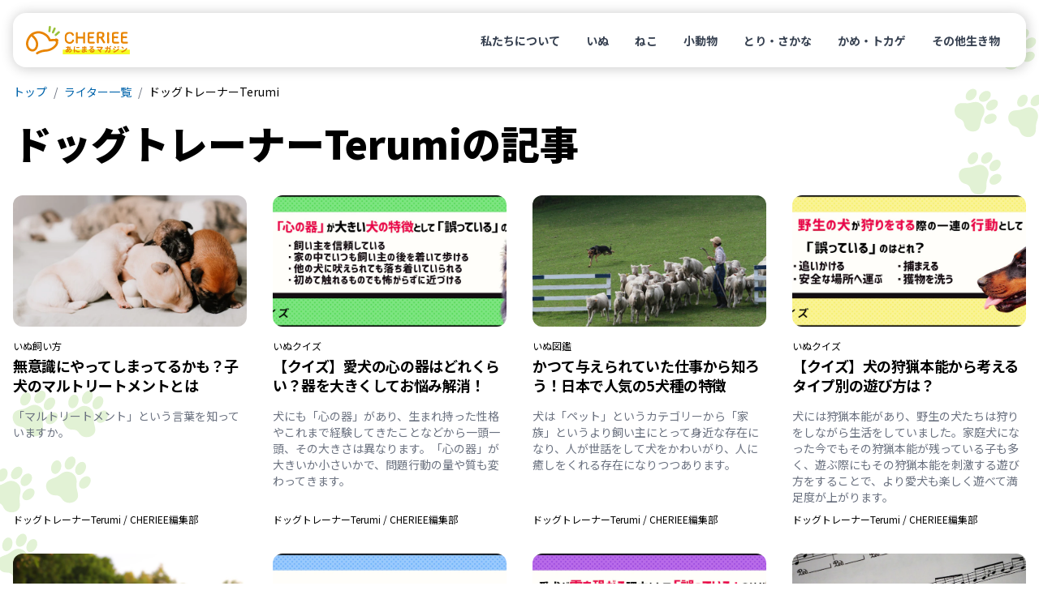

--- FILE ---
content_type: text/html
request_url: https://cheriee.jp/authors/33/page/2/
body_size: 15076
content:
<!DOCTYPE html><html lang="ja"><head><meta charSet="utf-8"/><meta name="viewport" content="width=device-width, initial-scale=1"/><link rel="preload" href="/_next/static/media/24f6ebe2756575bd-s.p.woff2" as="font" crossorigin="" type="font/woff2"/><link rel="stylesheet" href="/_next/static/css/d860a1e4312a672b.css" data-precedence="next"/><link rel="stylesheet" href="/_next/static/css/38871a1cb972b88a.css" data-precedence="next"/><link rel="preload" as="script" fetchPriority="low" href="/_next/static/chunks/webpack-a58e8325b75b4631.js"/><script src="/_next/static/chunks/fd9d1056-4e1a26e2d413ba3c.js" async=""></script><script src="/_next/static/chunks/23-e3b3a2e1119c3e05.js" async=""></script><script src="/_next/static/chunks/main-app-b637bd38aadb16db.js" async=""></script><script src="/_next/static/chunks/980-b9184bfcf2121654.js" async=""></script><script src="/_next/static/chunks/app/layout-6ee9fe5a6f4fcc0d.js" async=""></script><script src="/_next/static/chunks/app/authors/%5Bslug%5D/page/%5Bpage%5D/page-1e379b098a0622cb.js" async=""></script><link rel="preload" href="https://www.googletagmanager.com/gtm.js?id=GTM-KKLH4JVR" as="script"/><title>ドッグトレーナーTerumi - CHERIEE あにまるマガジン</title><meta name="description" content="三鷹市にある犬の保育園ＨＯＴのドッグトレーナー。
幼少期から友達と遊ぶよりも愛犬と一緒にいることを選ぶくらい犬が大好き。
犬のことをより正しく理解してもらえるような情報をお届けします。"/><link rel="canonical" href="https://cheriee.jp/authors/33/page/2/"/><meta property="og:title" content="CHERIEE あにまるマガジン"/><meta property="og:description" content="CHERIEE（シェリー）は『どうぶつの幸せを考える』ウェブメディアです。私たち人間と共に暮らすペットをはじめ、野生動物、そして家畜と言われる生き物まで、すべての”どうぶつの幸せ”をあなたと一緒に考えていきます。"/><meta property="og:url" content="https://cheriee.jp/"/><meta property="og:site_name" content="CHERIEE あにまるマガジン"/><meta property="og:locale" content="ja_JP"/><meta property="og:image" content="https://img-cheriee-jp.imgix.net/magazine/og.png"/><meta property="og:image:width" content="1200"/><meta property="og:image:height" content="630"/><meta property="og:image:alt" content="CHERIEE あにまるマガジン"/><meta property="og:type" content="website"/><meta name="twitter:card" content="summary_large_image"/><meta name="twitter:site" content="@cheriee_jp"/><meta name="twitter:creator" content="@cheriee_jp"/><meta name="twitter:title" content="CHERIEE あにまるマガジン"/><meta name="twitter:description" content="CHERIEE（シェリー）は『どうぶつの幸せを考える』ウェブメディアです。私たち人間と共に暮らすペットをはじめ、野生動物、そして家畜と言われる生き物まで、すべての”どうぶつの幸せ”をあなたと一緒に考えていきます。"/><meta name="twitter:image" content="https://img-cheriee-jp.imgix.net/magazine/og.png"/><meta name="twitter:image:alt" content="CHERIEE あにまるマガジン"/><link rel="icon" href="/icon.ico?28c8c3651d6575c2" type="image/x-icon" sizes="24x24"/><meta name="next-size-adjust"/><script src="/_next/static/chunks/polyfills-78c92fac7aa8fdd8.js" noModule=""></script></head><body class="__variable_7afcbf font-noto"><header class="sticky top-0 z-[1000] p-8 transition duration-300 ease-in-out sm:p-16" style="top:0"><nav class="w-full rounded-2xl bg-white px-16 py-12 md:py-16" style="box-shadow:rgba(0, 0, 0, 0.2) 1px 1px 15px 1px"><div class="flex flex-row items-center justify-between"><a href="/"><img alt="CHERIEE あにまるマガジン" loading="lazy" width="128" height="35" decoding="async" data-nimg="1" class="max-w-112 md:max-w-128" style="color:transparent" src="/images/logo.svg"/></a><ul class="hidden list-none md:flex md:flex-row md:gap-4"><li><a class="rounded-full px-16 py-8 text-sm font-bold text-gray-700 hover:bg-sushi-100 hover:text-black" href="/about/">私たちについて</a></li><li><a class="rounded-full px-16 py-8 text-sm font-bold text-gray-700 hover:bg-sushi-100 hover:text-black" href="/animals/dogs/page/1/">いぬ</a></li><li><a class="rounded-full px-16 py-8 text-sm font-bold text-gray-700 hover:bg-sushi-100 hover:text-black" href="/animals/cats/page/1/">ねこ</a></li><li><a class="rounded-full px-16 py-8 text-sm font-bold text-gray-700 hover:bg-sushi-100 hover:text-black" href="/animals/smalls/page/1/">小動物</a></li><li><a class="rounded-full px-16 py-8 text-sm font-bold text-gray-700 hover:bg-sushi-100 hover:text-black" href="/animals/birds/page/1/">とり・さかな</a></li><li><a class="rounded-full px-16 py-8 text-sm font-bold text-gray-700 hover:bg-sushi-100 hover:text-black" href="/animals/reptiles/page/1/">かめ・トカゲ</a></li><li><a class="rounded-full px-16 py-8 text-sm font-bold text-gray-700 hover:bg-sushi-100 hover:text-black" href="/animals/others/page/1/">その他生き物</a></li></ul></div></nav></header><script type="application/ld+json">[{"@context":"https://schema.org","@type":"WebSite","mainEntityOfPage":{"@type":"WebPage","@id":"https://cheriee.jp"},"headline":"ドッグトレーナーTerumi","description":"三鷹市にある犬の保育園ＨＯＴのドッグトレーナー。\r\n幼少期から友達と遊ぶよりも愛犬と一緒にいることを選ぶくらい犬が大好き。\r\n犬のことをより正しく理解してもらえるような情報をお届けします。","image":["https://img-cheriee-jp.imgix.net/magazine/og.png"],"publisher":{"@type":"Organization","name":"CHERIEE あにまるマガジン","logo":{"@type":"ImageObject","url":"https://img-cheriee-jp.imgix.net/magazine/og.png"}}},{"@context":"https://schema.org","@type":"BreadcrumbList","name":"パンくずリスト","itemListElement":[{"@type":"ListItem","position":1,"name":"CHERIEE あにまるマガジン","item":"https://cheriee.jp"},{"@type":"ListItem","position":2,"name":"ライター一覧","item":"https://cheriee.jp/authors"},{"@type":"ListItem","position":3,"name":"ドッグトレーナーTerumi","item":"https://cheriee.jp/authors/33/page/2"}]}]</script><nav class="breadcrumbs wrapper"><ul class="flex list-none flex-row items-center overflow-y-hidden overflow-x-scroll py-4 text-xs sm:text-sm"><li><a class="link whitespace-nowrap" href="/">トップ</a></li><li><a class="link whitespace-nowrap" href="/authors/">ライター一覧</a></li><li><span class="whitespace-nowrap">ドッグトレーナーTerumi</span></li></ul></nav><main class="wrapper"><h1 class="mb-32 mt-16 text-2xl font-black leading-snug sm:text-3xl sm:leading-snug md:text-5xl md:leading-snug">ドッグトレーナーTerumi<!-- -->の記事</h1><section class="mb-32 md:mb-64"><div class="grid grid-flow-row auto-rows-auto grid-cols-1 gap-32 md:grid-cols-4 mb-32"><div class="flex h-full flex-col"><div class="relative aspect-video overflow-hidden rounded-lg md:rounded-xl"><a href="/articles/38028/"><img alt="無意識にやってしまってるかも？子犬のマルトリートメントとはのアイキャッチ画像" loading="lazy" width="480" height="270" decoding="async" data-nimg="1" class="object-cover" style="color:transparent" src="https://img-cheriee-jp.imgix.net/wp/uploads/2023/09/30133513/pexels-sergio-souza-3198016.jpg?auto=format&amp;w=720&amp;h=405&amp;fit=crop"/></a></div><div class="py-16"><div class="flex flex-row flex-wrap gap-x-12 pb-4 text-xs md:text-xs"><a class="hover:underline" href="/animals/dogs/page/1/">いぬ</a><a class="hover:underline" href="/categories/how-to/page/1/">飼い方</a></div><h3 class="font-bold leading-snug tracking-tight md:leading-snug md:text-lg"><a class="hover:text-green-700 hover:underline" href="/articles/38028/">無意識にやってしまってるかも？子犬のマルトリートメントとは</a></h3></div><div class="text-xs text-gray-500 md:grow md:text-sm"><a href="/articles/38028/"><span>「マルトリートメント」という言葉を知っていますか。</span></a></div><div class="mt-2 md:mt-4"><a class="text-ellipsis text-xs hover:underline md:text-xs" href="/authors/33/page/1/">ドッグトレーナーTerumi<!-- --> / <!-- -->CHERIEE編集部</a></div></div><div class="flex h-full flex-col"><div class="relative aspect-video overflow-hidden rounded-lg md:rounded-xl"><a href="/articles/38814/"><img alt="【クイズ】愛犬の心の器はどれくらい？器を大きくしてお悩み解消！のアイキャッチ画像" loading="lazy" width="480" height="270" decoding="async" data-nimg="1" class="object-cover" style="color:transparent" src="https://img-cheriee-jp.imgix.net/wp/uploads/2023/11/14114022/1920x700_kokoroanimal-1.jpg?auto=format&amp;w=720&amp;h=405&amp;fit=crop"/></a></div><div class="py-16"><div class="flex flex-row flex-wrap gap-x-12 pb-4 text-xs md:text-xs"><a class="hover:underline" href="/animals/dogs/page/1/">いぬ</a><a class="hover:underline" href="/categories/quiz/page/1/">クイズ</a></div><h3 class="font-bold leading-snug tracking-tight md:leading-snug md:text-lg"><a class="hover:text-green-700 hover:underline" href="/articles/38814/">【クイズ】愛犬の心の器はどれくらい？器を大きくしてお悩み解消！</a></h3></div><div class="text-xs text-gray-500 md:grow md:text-sm"><a href="/articles/38814/"><span>犬にも「心の器」があり、生まれ持った性格やこれまで経験してきたことなどから一頭一頭、その大きさは異なります。「心の器」が大きいか小さいかで、問題行動の量や質も変わってきます。</span></a></div><div class="mt-2 md:mt-4"><a class="text-ellipsis text-xs hover:underline md:text-xs" href="/authors/33/page/1/">ドッグトレーナーTerumi<!-- --> / <!-- -->CHERIEE編集部</a></div></div><div class="flex h-full flex-col"><div class="relative aspect-video overflow-hidden rounded-lg md:rounded-xl"><a href="/articles/37734/"><img alt="かつて与えられていた仕事から知ろう！日本で人気の5犬種の特徴のアイキャッチ画像" loading="lazy" width="480" height="270" decoding="async" data-nimg="1" class="object-cover" style="color:transparent" src="https://img-cheriee-jp.imgix.net/wp/uploads/2023/08/05132018/1-7.jpg?auto=format&amp;w=720&amp;h=405&amp;fit=crop"/></a></div><div class="py-16"><div class="flex flex-row flex-wrap gap-x-12 pb-4 text-xs md:text-xs"><a class="hover:underline" href="/animals/dogs/page/1/">いぬ</a><a class="hover:underline" href="/categories/books/page/1/">図鑑</a></div><h3 class="font-bold leading-snug tracking-tight md:leading-snug md:text-lg"><a class="hover:text-green-700 hover:underline" href="/articles/37734/">かつて与えられていた仕事から知ろう！日本で人気の5犬種の特徴</a></h3></div><div class="text-xs text-gray-500 md:grow md:text-sm"><a href="/articles/37734/"><span>犬は「ペット」というカテゴリーから「家族」というより飼い主にとって身近な存在になり、人が世話をして犬をかわいがり、人に癒しをくれる存在になりつつあります。</span></a></div><div class="mt-2 md:mt-4"><a class="text-ellipsis text-xs hover:underline md:text-xs" href="/authors/33/page/1/">ドッグトレーナーTerumi<!-- --> / <!-- -->CHERIEE編集部</a></div></div><div class="flex h-full flex-col"><div class="relative aspect-video overflow-hidden rounded-lg md:rounded-xl"><a href="/articles/38693/"><img alt="【クイズ】犬の狩猟本能から考えるタイプ別の遊び方は？のアイキャッチ画像" loading="lazy" width="480" height="270" decoding="async" data-nimg="1" class="object-cover" style="color:transparent" src="https://img-cheriee-jp.imgix.net/wp/uploads/2023/10/03122513/1920x700_karianimal.jpg?auto=format&amp;w=720&amp;h=405&amp;fit=crop"/></a></div><div class="py-16"><div class="flex flex-row flex-wrap gap-x-12 pb-4 text-xs md:text-xs"><a class="hover:underline" href="/animals/dogs/page/1/">いぬ</a><a class="hover:underline" href="/categories/quiz/page/1/">クイズ</a></div><h3 class="font-bold leading-snug tracking-tight md:leading-snug md:text-lg"><a class="hover:text-green-700 hover:underline" href="/articles/38693/">【クイズ】犬の狩猟本能から考えるタイプ別の遊び方は？</a></h3></div><div class="text-xs text-gray-500 md:grow md:text-sm"><a href="/articles/38693/"><span>犬には狩猟本能があり、野生の犬たちは狩りをしながら生活をしていました。家庭犬になった今でもその狩猟本能が残っている子も多く、遊ぶ際にもその狩猟本能を刺激する遊び方をすることで、より愛犬も楽しく遊べて満足度が上がります。</span></a></div><div class="mt-2 md:mt-4"><a class="text-ellipsis text-xs hover:underline md:text-xs" href="/authors/33/page/1/">ドッグトレーナーTerumi<!-- --> / <!-- -->CHERIEE編集部</a></div></div><div class="flex h-full flex-col"><div class="relative aspect-video overflow-hidden rounded-lg md:rounded-xl"><a href="/articles/37311/"><img alt="【犬図鑑】似てるようで色々違うビション・フリーゼとボロニーズのアイキャッチ画像" loading="lazy" width="480" height="270" decoding="async" data-nimg="1" class="object-cover" style="color:transparent" src="https://img-cheriee-jp.imgix.net/wp/uploads/2023/07/10144206/bichonfrize.jpg?auto=format&amp;w=720&amp;h=405&amp;fit=crop"/></a></div><div class="py-16"><div class="flex flex-row flex-wrap gap-x-12 pb-4 text-xs md:text-xs"><a class="hover:underline" href="/animals/dogs/page/1/">いぬ</a><a class="hover:underline" href="/categories/books/page/1/">図鑑</a></div><h3 class="font-bold leading-snug tracking-tight md:leading-snug md:text-lg"><a class="hover:text-green-700 hover:underline" href="/articles/37311/">【犬図鑑】似てるようで色々違うビション・フリーゼとボロニーズ</a></h3></div><div class="text-xs text-gray-500 md:grow md:text-sm"><a href="/articles/37311/"><span>韓国で人気となったビション・フリーゼ。ここ数年日本でも見かけることが増えたように感じます。フワフワの毛が特徴的でかわいいビション・フリーゼですが、この犬種によく似たボロニーズという犬種をご存知でしょうか。</span></a></div><div class="mt-2 md:mt-4"><a class="text-ellipsis text-xs hover:underline md:text-xs" href="/authors/33/page/1/">ドッグトレーナーTerumi<!-- --> / <!-- -->CHERIEE編集部</a></div></div><div class="flex h-full flex-col"><div class="relative aspect-video overflow-hidden rounded-lg md:rounded-xl"><a href="/articles/38323/"><img alt="【クイズ】猫のことわざ穴埋めクイズ！のアイキャッチ画像" loading="lazy" width="480" height="270" decoding="async" data-nimg="1" class="object-cover" style="color:transparent" src="https://img-cheriee-jp.imgix.net/wp/uploads/2023/09/05123628/1920x700_nekoanimal.jpg?auto=format&amp;w=720&amp;h=405&amp;fit=crop"/></a></div><div class="py-16"><div class="flex flex-row flex-wrap gap-x-12 pb-4 text-xs md:text-xs"><a class="hover:underline" href="/animals/cats/page/1/">ねこ</a><a class="hover:underline" href="/categories/quiz/page/1/">クイズ</a></div><h3 class="font-bold leading-snug tracking-tight md:leading-snug md:text-lg"><a class="hover:text-green-700 hover:underline" href="/articles/38323/">【クイズ】猫のことわざ穴埋めクイズ！</a></h3></div><div class="text-xs text-gray-500 md:grow md:text-sm"><a href="/articles/38323/"><span>猫は日本人にとって馴染みのある動物ですが、日本には「猫」に関することわざや慣用句が100個以上存在します。 今回は、猫が使われたことわざや慣用句を穴埋めクイズで紹介します！日常的に使っているものから、ちょっと難しいものまでわかるでしょうか？</span></a></div><div class="mt-2 md:mt-4"><a class="text-ellipsis text-xs hover:underline md:text-xs" href="/authors/33/page/1/">ドッグトレーナーTerumi<!-- --> / <!-- -->CHERIEE編集部</a></div></div><div class="flex h-full flex-col"><div class="relative aspect-video overflow-hidden rounded-lg md:rounded-xl"><a href="/articles/37875/"><img alt="【クイズ】愛犬は平気？雷対策クイズのアイキャッチ画像" loading="lazy" width="480" height="270" decoding="async" data-nimg="1" class="object-cover" style="color:transparent" src="https://img-cheriee-jp.imgix.net/wp/uploads/2023/09/11142530/1920x700_kaminarianimal-1.jpg?auto=format&amp;w=720&amp;h=405&amp;fit=crop"/></a></div><div class="py-16"><div class="flex flex-row flex-wrap gap-x-12 pb-4 text-xs md:text-xs"><a class="hover:underline" href="/animals/dogs/page/1/">いぬ</a><a class="hover:underline" href="/categories/quiz/page/1/">クイズ</a></div><h3 class="font-bold leading-snug tracking-tight md:leading-snug md:text-lg"><a class="hover:text-green-700 hover:underline" href="/articles/37875/">【クイズ】愛犬は平気？雷対策クイズ</a></h3></div><div class="text-xs text-gray-500 md:grow md:text-sm"><a href="/articles/37875/"><span>夏から秋にかけて鳴ることが多い雷ですが、皆さんの愛犬は雷は平気ですか？一年の中でも遭遇する頻度が限られていたり、突然大きな音が鳴るため、雷に慣れずに恐がる犬も多くいます。</span></a></div><div class="mt-2 md:mt-4"><a class="text-ellipsis text-xs hover:underline md:text-xs" href="/authors/33/page/1/">ドッグトレーナーTerumi<!-- --> / <!-- -->CHERIEE編集部</a></div></div><div class="flex h-full flex-col"><div class="relative aspect-video overflow-hidden rounded-lg md:rounded-xl"><a href="/articles/36955/"><img alt="動物たちも癒される？音楽を聴きながらリラックスタイムを！のアイキャッチ画像" loading="lazy" width="480" height="270" decoding="async" data-nimg="1" class="object-cover" style="color:transparent" src="https://img-cheriee-jp.imgix.net/wp/uploads/2023/06/13124746/pexels-pixabay-534283.jpg?auto=format&amp;w=720&amp;h=405&amp;fit=crop"/></a></div><div class="py-16"><div class="flex flex-row flex-wrap gap-x-12 pb-4 text-xs md:text-xs"><a class="hover:underline" href="/animals/dogs/page/1/">いぬ</a><a class="hover:underline" href="/animals/others/page/1/">その他生き物</a><a class="hover:underline" href="/animals/cats/page/1/">ねこ</a><a class="hover:underline" href="/categories/column/page/1/">コラム</a></div><h3 class="font-bold leading-snug tracking-tight md:leading-snug md:text-lg"><a class="hover:text-green-700 hover:underline" href="/articles/36955/">動物たちも癒される？音楽を聴きながらリラックスタイムを！</a></h3></div><div class="text-xs text-gray-500 md:grow md:text-sm"><a href="/articles/36955/"><span>人にとって音楽を聞くことは、とても馴染みのある行動ですよね。音楽を聴くことで癒されたり、テンションが上がったり、集中力が増したりと、その時の気分に合わせて様々な音楽を日常的に聞いていると思います。</span></a></div><div class="mt-2 md:mt-4"><a class="text-ellipsis text-xs hover:underline md:text-xs" href="/authors/33/page/1/">ドッグトレーナーTerumi<!-- --> / <!-- -->CHERIEE編集部</a></div></div><div class="flex h-full flex-col"><div class="relative aspect-video overflow-hidden rounded-lg md:rounded-xl"><a href="/articles/37643/"><img alt="【クイズ】全部わかる？ペットに関係する記念日のアイキャッチ画像" loading="lazy" width="480" height="270" decoding="async" data-nimg="1" class="object-cover" style="color:transparent" src="https://img-cheriee-jp.imgix.net/wp/uploads/2023/08/21161257/1920x700_kinenanimal.jpg?auto=format&amp;w=720&amp;h=405&amp;fit=crop"/></a></div><div class="py-16"><div class="flex flex-row flex-wrap gap-x-12 pb-4 text-xs md:text-xs"><a class="hover:underline" href="/animals/dogs/page/1/">いぬ</a><a class="hover:underline" href="/animals/cats/page/1/">ねこ</a><a class="hover:underline" href="/animals/smalls/page/1/">小動物</a><a class="hover:underline" href="/categories/quiz/page/1/">クイズ</a></div><h3 class="font-bold leading-snug tracking-tight md:leading-snug md:text-lg"><a class="hover:text-green-700 hover:underline" href="/articles/37643/">【クイズ】全部わかる？ペットに関係する記念日</a></h3></div><div class="text-xs text-gray-500 md:grow md:text-sm"><a href="/articles/37643/"><span>それぞれの鳴き声に合わせて2月22日が猫の日、11月1日が犬の日というのはペット愛好家の間では有名だと思いますが、これ以外にもペットに関する記念日は多く制定されています。 今回は、ペットに関する記念日についてクイズ形式でご紹介します。</span></a></div><div class="mt-2 md:mt-4"><a class="text-ellipsis text-xs hover:underline md:text-xs" href="/authors/33/page/1/">ドッグトレーナーTerumi<!-- --> / <!-- -->CHERIEE編集部</a></div></div><div class="flex h-full flex-col"><div class="relative aspect-video overflow-hidden rounded-lg md:rounded-xl"><a href="/articles/36641/"><img alt="犬の自転車散歩はリスクがたくさん!!道路交通法違反になることものアイキャッチ画像" loading="lazy" width="480" height="270" decoding="async" data-nimg="1" class="object-cover" style="color:transparent" src="https://img-cheriee-jp.imgix.net/wp/uploads/2023/05/10135349/23811361_m.jpg?auto=format&amp;w=720&amp;h=405&amp;fit=crop"/></a></div><div class="py-16"><div class="flex flex-row flex-wrap gap-x-12 pb-4 text-xs md:text-xs"><a class="hover:underline" href="/animals/dogs/page/1/">いぬ</a><a class="hover:underline" href="/categories/how-to/page/1/">飼い方</a></div><h3 class="font-bold leading-snug tracking-tight md:leading-snug md:text-lg"><a class="hover:text-green-700 hover:underline" href="/articles/36641/">犬の自転車散歩はリスクがたくさん!!道路交通法違反になることも</a></h3></div><div class="text-xs text-gray-500 md:grow md:text-sm"><a href="/articles/36641/"><span>飼い主さんが自転車に乗った状態で愛犬を散歩させている「自転車散歩」を見かけることがあります。一見、犬はたくさん走れ、人はラクができるため良さそうにも見えますが、実際はリスクが多く、おすすめはできません。むしろやめてほしい散歩方法です。</span></a></div><div class="mt-2 md:mt-4"><a class="text-ellipsis text-xs hover:underline md:text-xs" href="/authors/33/page/1/">ドッグトレーナーTerumi<!-- --> / <!-- -->CHERIEE編集部</a></div></div><div class="flex h-full flex-col"><div class="relative aspect-video overflow-hidden rounded-lg md:rounded-xl"><a href="/articles/36182/"><img alt="[シニア犬]老いても心身共に健康！日々実践したいこと5選のアイキャッチ画像" loading="lazy" width="480" height="270" decoding="async" data-nimg="1" class="object-cover" style="color:transparent" src="https://img-cheriee-jp.imgix.net/wp/uploads/2023/04/07141614/IMG_1708.jpg?auto=format&amp;w=720&amp;h=405&amp;fit=crop"/></a></div><div class="py-16"><div class="flex flex-row flex-wrap gap-x-12 pb-4 text-xs md:text-xs"><a class="hover:underline" href="/animals/dogs/page/1/">いぬ</a><a class="hover:underline" href="/categories/how-to/page/1/">飼い方</a></div><h3 class="font-bold leading-snug tracking-tight md:leading-snug md:text-lg"><a class="hover:text-green-700 hover:underline" href="/articles/36182/">[シニア犬]老いても心身共に健康！日々実践したいこと5選</a></h3></div><div class="text-xs text-gray-500 md:grow md:text-sm"><a href="/articles/36182/"><span>一般的には7才を越えた犬を「シニア犬」と呼ぶことが多く、体調や動き、睡眠時間など様々な点で変化が見られやすくなります。</span></a></div><div class="mt-2 md:mt-4"><a class="text-ellipsis text-xs hover:underline md:text-xs" href="/authors/33/page/1/">ドッグトレーナーTerumi<!-- --> / <!-- -->CHERIEE編集部</a></div></div><div class="flex h-full flex-col"><div class="relative aspect-video overflow-hidden rounded-lg md:rounded-xl"><a href="/articles/36504/"><img alt="【クイズ】花火大会前にやっておきたい愛犬の花火慣れのアイキャッチ画像" loading="lazy" width="480" height="270" decoding="async" data-nimg="1" class="object-cover" style="color:transparent" src="https://img-cheriee-jp.imgix.net/wp/uploads/2023/05/22134756/1920x700_fireworkanimal.jpg?auto=format&amp;w=720&amp;h=405&amp;fit=crop"/></a></div><div class="py-16"><div class="flex flex-row flex-wrap gap-x-12 pb-4 text-xs md:text-xs"><a class="hover:underline" href="/animals/dogs/page/1/">いぬ</a><a class="hover:underline" href="/categories/quiz/page/1/">クイズ</a></div><h3 class="font-bold leading-snug tracking-tight md:leading-snug md:text-lg"><a class="hover:text-green-700 hover:underline" href="/articles/36504/">【クイズ】花火大会前にやっておきたい愛犬の花火慣れ</a></h3></div><div class="text-xs text-gray-500 md:grow md:text-sm"><a href="/articles/36504/"><span>長かった新型コロナウイルス感染予防のための行動制限やイベント自粛も終わり、今年は花火大会を例年通り行うところも多いようです。今から楽しみにしている方も多いと思いますが、愛犬の準備は大丈夫でしょうか。</span></a></div><div class="mt-2 md:mt-4"><a class="text-ellipsis text-xs hover:underline md:text-xs" href="/authors/33/page/1/">ドッグトレーナーTerumi<!-- --> / <!-- -->CHERIEE編集部</a></div></div><div class="flex h-full flex-col"><div class="relative aspect-video overflow-hidden rounded-lg md:rounded-xl"><a href="/articles/35886/"><img alt="犬用の噛む木や鹿の角に要注意！自宅でできるエネルギー消費方法のアイキャッチ画像" loading="lazy" width="480" height="270" decoding="async" data-nimg="1" class="object-cover" style="color:transparent" src="https://img-cheriee-jp.imgix.net/wp/uploads/2023/03/01180725/maroraki.jpg?auto=format&amp;w=720&amp;h=405&amp;fit=crop"/></a></div><div class="py-16"><div class="flex flex-row flex-wrap gap-x-12 pb-4 text-xs md:text-xs"><a class="hover:underline" href="/animals/dogs/page/1/">いぬ</a><a class="hover:underline" href="/categories/how-to/page/1/">飼い方</a></div><h3 class="font-bold leading-snug tracking-tight md:leading-snug md:text-lg"><a class="hover:text-green-700 hover:underline" href="/articles/35886/">犬用の噛む木や鹿の角に要注意！自宅でできるエネルギー消費方法</a></h3></div><div class="text-xs text-gray-500 md:grow md:text-sm"><a href="/articles/35886/"><span>愛犬のために良いと思って与えていたり、やっていたりすることでも、実は危険が潜んでいたり、愛犬にとってデメリットが多いこともあります。その一つとして噛むための木や、鹿の角でできた硬いおもちゃがあります。</span></a></div><div class="mt-2 md:mt-4"><a class="text-ellipsis text-xs hover:underline md:text-xs" href="/authors/33/page/1/">ドッグトレーナーTerumi<!-- --> / <!-- -->CHERIEE編集部</a></div></div><div class="flex h-full flex-col"><div class="relative aspect-video overflow-hidden rounded-lg md:rounded-xl"><a href="/articles/35615/"><img alt="他の犬と遊べるのが理想？犬が苦手な犬はどうする？のアイキャッチ画像" loading="lazy" width="480" height="270" decoding="async" data-nimg="1" class="object-cover" style="color:transparent" src="https://img-cheriee-jp.imgix.net/wp/uploads/2023/02/14134938/aobu.jpg?auto=format&amp;w=720&amp;h=405&amp;fit=crop"/></a></div><div class="py-16"><div class="flex flex-row flex-wrap gap-x-12 pb-4 text-xs md:text-xs"><a class="hover:underline" href="/animals/dogs/page/1/">いぬ</a><a class="hover:underline" href="/categories/training/page/1/">トレーニング</a></div><h3 class="font-bold leading-snug tracking-tight md:leading-snug md:text-lg"><a class="hover:text-green-700 hover:underline" href="/articles/35615/">他の犬と遊べるのが理想？犬が苦手な犬はどうする？</a></h3></div><div class="text-xs text-gray-500 md:grow md:text-sm"><a href="/articles/35615/"><span>愛犬は犬が好きですか？それとも苦手でしょうか？愛犬が犬を苦手としている場合、他の犬と遊べるようになって欲しいと考えたり、慣れてもらうためにドッグランに行ったことがある方も少なくないかもしれません。</span></a></div><div class="mt-2 md:mt-4"><a class="text-ellipsis text-xs hover:underline md:text-xs" href="/authors/33/page/1/">ドッグトレーナーTerumi<!-- --> / <!-- -->CHERIEE編集部</a></div></div><div class="flex h-full flex-col"><div class="relative aspect-video overflow-hidden rounded-lg md:rounded-xl"><a href="/articles/36134/"><img alt="【クイズ】愛犬は大丈夫？アフターコロナのお留守番問題解決法のアイキャッチ画像" loading="lazy" width="480" height="270" decoding="async" data-nimg="1" class="object-cover" style="color:transparent" src="https://img-cheriee-jp.imgix.net/wp/uploads/2023/04/13152738/1920x700_cronaanimal.jpg?auto=format&amp;w=720&amp;h=405&amp;fit=crop"/></a></div><div class="py-16"><div class="flex flex-row flex-wrap gap-x-12 pb-4 text-xs md:text-xs"><a class="hover:underline" href="/animals/dogs/page/1/">いぬ</a><a class="hover:underline" href="/categories/quiz/page/1/">クイズ</a></div><h3 class="font-bold leading-snug tracking-tight md:leading-snug md:text-lg"><a class="hover:text-green-700 hover:underline" href="/articles/36134/">【クイズ】愛犬は大丈夫？アフターコロナのお留守番問題解決法</a></h3></div><div class="text-xs text-gray-500 md:grow md:text-sm"><a href="/articles/36134/"><span>新型コロナウイルスの影響により行動制限やマスクの着用など、多くのことを強いられてきましたが、ようやく日本でもマスク着用が個人の判断に代わり、友人との食事や旅行、オフィスへの出社など外出する機会が増えた人も多いと思います。</span></a></div><div class="mt-2 md:mt-4"><a class="text-ellipsis text-xs hover:underline md:text-xs" href="/authors/33/page/1/">ドッグトレーナーTerumi<!-- --> / <!-- -->CHERIEE編集部</a></div></div><div class="flex h-full flex-col"><div class="relative aspect-video overflow-hidden rounded-lg md:rounded-xl"><a href="/articles/35860/"><img alt="【クイズ】なぜうさぎ？実はよく知らない「イースター」の由来のアイキャッチ画像" loading="lazy" width="480" height="270" decoding="async" data-nimg="1" class="object-cover" style="color:transparent" src="https://img-cheriee-jp.imgix.net/wp/uploads/2023/03/24130328/1920x700_easteranimal.jpg?auto=format&amp;w=720&amp;h=405&amp;fit=crop"/></a></div><div class="py-16"><div class="flex flex-row flex-wrap gap-x-12 pb-4 text-xs md:text-xs"><a class="hover:underline" href="/animals/smalls/page/1/">小動物</a><a class="hover:underline" href="/categories/quiz/page/1/">クイズ</a></div><h3 class="font-bold leading-snug tracking-tight md:leading-snug md:text-lg"><a class="hover:text-green-700 hover:underline" href="/articles/35860/">【クイズ】なぜうさぎ？実はよく知らない「イースター」の由来</a></h3></div><div class="text-xs text-gray-500 md:grow md:text-sm"><a href="/articles/35860/"><span>「イースター」という言葉に聞き馴染みがある方や、うさぎや卵を連想する方は多いと思います。しかし、イースターは何の目的で行われているか、なぜイースターにうさぎが登場するのか、ご存じの方はそこまで多くないのではないでしょうか。</span></a></div><div class="mt-2 md:mt-4"><a class="text-ellipsis text-xs hover:underline md:text-xs" href="/authors/33/page/1/">ドッグトレーナーTerumi<!-- --> / <!-- -->CHERIEE編集部</a></div></div><div class="flex h-full flex-col"><div class="relative aspect-video overflow-hidden rounded-lg md:rounded-xl"><a href="/articles/35161/"><img alt="災害時にも役立つ！愛犬とやっておきたい「クレートトレーニング」のアイキャッチ画像" loading="lazy" width="480" height="270" decoding="async" data-nimg="1" class="object-cover" style="color:transparent" src="https://img-cheriee-jp.imgix.net/wp/uploads/2023/02/27124838/b3aa1cd76d4d022ebb92c834b737dd5d.jpg?auto=format&amp;w=720&amp;h=405&amp;fit=crop"/></a></div><div class="py-16"><div class="flex flex-row flex-wrap gap-x-12 pb-4 text-xs md:text-xs"><a class="hover:underline" href="/animals/dogs/page/1/">いぬ</a><a class="hover:underline" href="/categories/training/page/1/">トレーニング</a></div><h3 class="font-bold leading-snug tracking-tight md:leading-snug md:text-lg"><a class="hover:text-green-700 hover:underline" href="/articles/35161/">災害時にも役立つ！愛犬とやっておきたい「クレートトレーニング」</a></h3></div><div class="text-xs text-gray-500 md:grow md:text-sm"><a href="/articles/35161/"><span>クレートとは、硬い素材でできた犬や猫などが入れる屋根付きの持ち運び可能なケースのことです。 愛犬がクレートの中でストレスをあまり感じずに過ごせるようになると、おでかけや災害時などに役立ちます。</span></a></div><div class="mt-2 md:mt-4"><a class="text-ellipsis text-xs hover:underline md:text-xs" href="/authors/33/page/1/">ドッグトレーナーTerumi<!-- --> / <!-- -->CHERIEE編集部</a></div></div><div class="flex h-full flex-col"><div class="relative aspect-video overflow-hidden rounded-lg md:rounded-xl"><a href="/articles/34680/"><img alt="愛犬をお迎えしたら早めに慣れておきたいこと5選のアイキャッチ画像" loading="lazy" width="480" height="270" decoding="async" data-nimg="1" class="object-cover" style="color:transparent" src="https://img-cheriee-jp.imgix.net/wp/uploads/2022/12/24134522/1-5-1.jpg?auto=format&amp;w=720&amp;h=405&amp;fit=crop"/></a></div><div class="py-16"><div class="flex flex-row flex-wrap gap-x-12 pb-4 text-xs md:text-xs"><a class="hover:underline" href="/animals/dogs/page/1/">いぬ</a><a class="hover:underline" href="/categories/training/page/1/">トレーニング</a></div><h3 class="font-bold leading-snug tracking-tight md:leading-snug md:text-lg"><a class="hover:text-green-700 hover:underline" href="/articles/34680/">愛犬をお迎えしたら早めに慣れておきたいこと5選</a></h3></div><div class="text-xs text-gray-500 md:grow md:text-sm"><a href="/articles/34680/"><span>犬の飼い主さんからよく聞くお悩みには、吠え、噛み、トイレの失敗、ブラッシングや爪切りなどのお手入れが苦手、ドライヤーができないなどがあります。これらの原因の多くは、人との生活に愛犬が慣れていないことが大きく影響しています。</span></a></div><div class="mt-2 md:mt-4"><a class="text-ellipsis text-xs hover:underline md:text-xs" href="/authors/33/page/1/">ドッグトレーナーTerumi<!-- --> / <!-- -->CHERIEE編集部</a></div></div><div class="flex h-full flex-col"><div class="relative aspect-video overflow-hidden rounded-lg md:rounded-xl"><a href="/articles/34443/"><img alt="【愛犬とおでかけ】ワンONEDAY@湘南Tサイトに行ってきましたのアイキャッチ画像" loading="lazy" width="480" height="270" decoding="async" data-nimg="1" class="object-cover" style="color:transparent" src="https://img-cheriee-jp.imgix.net/wp/uploads/2022/12/29140754/1-1.jpg?auto=format&amp;w=720&amp;h=405&amp;fit=crop"/></a></div><div class="py-16"><div class="flex flex-row flex-wrap gap-x-12 pb-4 text-xs md:text-xs"><a class="hover:underline" href="/animals/dogs/page/1/">いぬ</a><a class="hover:underline" href="/categories/go-out/page/1/">おでかけ</a></div><h3 class="font-bold leading-snug tracking-tight md:leading-snug md:text-lg"><a class="hover:text-green-700 hover:underline" href="/articles/34443/">【愛犬とおでかけ】ワンONEDAY@湘南Tサイトに行ってきました</a></h3></div><div class="text-xs text-gray-500 md:grow md:text-sm"><a href="/articles/34443/"><span>昨年の12月5日に湘南Ｔサイトで行われた「ワンOneday」というイベントに参加してきました。今回はトレーナーとしての参加でしたが、犬用品のブースを見て回ったり、愛犬と挑戦できる競技にも参加したりと、とても楽しく過ごせました。</span></a></div><div class="mt-2 md:mt-4"><a class="text-ellipsis text-xs hover:underline md:text-xs" href="/authors/33/page/1/">ドッグトレーナーTerumi<!-- --> / <!-- -->CHERIEE編集部</a></div></div><div class="flex h-full flex-col"><div class="relative aspect-video overflow-hidden rounded-lg md:rounded-xl"><a href="/articles/34380/"><img alt="本当に伝わってる？見直したい愛犬への指示の伝え方のアイキャッチ画像" loading="lazy" width="480" height="270" decoding="async" data-nimg="1" class="object-cover" style="color:transparent" src="https://img-cheriee-jp.imgix.net/wp/uploads/2022/12/20135413/pexels-thevibrantmachine-2958113.jpg?auto=format&amp;w=720&amp;h=405&amp;fit=crop"/></a></div><div class="py-16"><div class="flex flex-row flex-wrap gap-x-12 pb-4 text-xs md:text-xs"><a class="hover:underline" href="/animals/dogs/page/1/">いぬ</a><a class="hover:underline" href="/categories/training/page/1/">トレーニング</a></div><h3 class="font-bold leading-snug tracking-tight md:leading-snug md:text-lg"><a class="hover:text-green-700 hover:underline" href="/articles/34380/">本当に伝わってる？見直したい愛犬への指示の伝え方</a></h3></div><div class="text-xs text-gray-500 md:grow md:text-sm"><a href="/articles/34380/"><span>愛犬とのコミュニケーションのひとつとして、言葉を使っている飼い主さんは多いと思います。</span></a></div><div class="mt-2 md:mt-4"><a class="text-ellipsis text-xs hover:underline md:text-xs" href="/authors/33/page/1/">ドッグトレーナーTerumi<!-- --> / <!-- -->CHERIEE編集部</a></div></div></div><div class="flex flex-row items-center justify-center gap-8 md:gap-16"><a class="flex min-h-40 min-w-40 flex-row items-center justify-center rounded-xl md:min-h-48 md:min-w-48 bg-gray-100 text-sushi-600 duration-300 hover:bg-sushi-100" href="/authors/33/page/1/"><span class="text-base font-black md:text-xl">1</span></a><a class="flex min-h-40 min-w-40 flex-row items-center justify-center rounded-xl md:min-h-48 md:min-w-48 bg-sushi-600 text-white" href="/authors/33/page/2/"><span class="text-base font-black md:text-xl">2</span></a><a class="flex min-h-40 min-w-40 flex-row items-center justify-center rounded-xl md:min-h-48 md:min-w-48 bg-gray-100 text-sushi-600 duration-300 hover:bg-sushi-100" href="/authors/33/page/3/"><span class="text-base font-black md:text-xl">3</span></a><a class="flex min-h-40 min-w-40 flex-row items-center justify-center rounded-xl md:min-h-48 md:min-w-48 bg-gray-100 text-sushi-600 duration-300 hover:bg-sushi-100" href="/authors/33/page/4/"><span class="text-base font-black md:text-xl">4</span></a></div></section><div class="mb-32 grid grid-cols-1 gap-16 md:grid-cols-3 lg:gap-32"><section class="rounded-3xl bg-gray-100 px-16 pt-24 pb-32 undefined"><h3 class="mb-16 text-xl md:text-2xl font-black md:mb-24 text-center">最新の記事</h3><div class="flex flex-col gap-16"><a class="rounded-lg md:hover:underline" href="/articles/32686/"><div class="flex flex-row items-center gap-8"><div class="relative aspect-video w-112 min-w-112 max-w-112 overflow-hidden md:aspect-square md:w-64 md:min-w-64 md:max-w-64 lg:aspect-video lg:w-112 lg:min-w-112 lg:max-w-112"><img alt="記事カテゴリ第1位" loading="lazy" width="128" height="128" decoding="async" data-nimg="1" class="relative w-112 rounded-lg object-cover md:h-64 md:w-64 lg:w-112" style="color:transparent" src="https://img-cheriee-jp.imgix.net/wp/uploads/2022/07/07141328/jo-anne-mcarthur-N_vt0wo7OGU-unsplash.jpg?auto=format&amp;w=240&amp;h=135&amp;fit=crop"/></div><div class="grow text-sm font-bold tracking-tight"><div class="mb-2 flex flex-row items-center gap-4 text-xs text-orange-500"><div class="inline-block h-14 w-14"><svg xmlns="http://www.w3.org/2000/svg" viewBox="0 0 576 512"><path fill="currentColor" d="M309 106c11.4-7 19-19.7 19-34c0-22.1-17.9-40-40-40s-40 17.9-40 40c0 14.4 7.6 27 19 34L209.7 220.6c-9.1 18.2-32.7 23.4-48.6 10.7L72 160c5-6.7 8-15 8-24c0-22.1-17.9-40-40-40S0 113.9 0 136s17.9 40 40 40c.2 0 .5 0 .7 0L86.4 427.4c5.5 30.4 32 52.6 63 52.6l277.2 0c30.9 0 57.4-22.1 63-52.6L535.3 176c.2 0 .5 0 .7 0c22.1 0 40-17.9 40-40s-17.9-40-40-40s-40 17.9-40 40c0 9 3 17.3 8 24l-89.1 71.3c-15.9 12.7-39.5 7.5-48.6-10.7L309 106z"></path></svg></div><span class="font-black text-orange-800">1 位</span></div>知っていますか「アニマルウェルフェア」③私たちにできること</div></div></a><a class="rounded-lg md:hover:underline" href="/articles/47113/"><div class="flex flex-row items-center gap-8"><div class="relative aspect-video w-112 min-w-112 max-w-112 overflow-hidden md:aspect-square md:w-64 md:min-w-64 md:max-w-64 lg:aspect-video lg:w-112 lg:min-w-112 lg:max-w-112"><img alt="記事カテゴリ第2位" loading="lazy" width="128" height="128" decoding="async" data-nimg="1" class="relative w-112 rounded-lg object-cover md:h-64 md:w-64 lg:w-112" style="color:transparent" src="https://img-cheriee-jp.imgix.net/wp/uploads/2024/11/15124655/1-1.jpg?auto=format&amp;w=240&amp;h=135&amp;fit=crop"/></div><div class="grow text-sm font-bold tracking-tight"><div class="mb-2 flex flex-row items-center gap-4 text-xs text-gray-400"><div class="inline-block h-14 w-14"><svg xmlns="http://www.w3.org/2000/svg" viewBox="0 0 576 512"><path fill="currentColor" d="M309 106c11.4-7 19-19.7 19-34c0-22.1-17.9-40-40-40s-40 17.9-40 40c0 14.4 7.6 27 19 34L209.7 220.6c-9.1 18.2-32.7 23.4-48.6 10.7L72 160c5-6.7 8-15 8-24c0-22.1-17.9-40-40-40S0 113.9 0 136s17.9 40 40 40c.2 0 .5 0 .7 0L86.4 427.4c5.5 30.4 32 52.6 63 52.6l277.2 0c30.9 0 57.4-22.1 63-52.6L535.3 176c.2 0 .5 0 .7 0c22.1 0 40-17.9 40-40s-17.9-40-40-40s-40 17.9-40 40c0 9 3 17.3 8 24l-89.1 71.3c-15.9 12.7-39.5 7.5-48.6-10.7L309 106z"></path></svg></div><span class="font-black text-gray-600">2 位</span></div>愛犬の生活をもっと豊かに！見直すべき5つの習慣</div></div></a><a class="rounded-lg md:hover:underline" href="/articles/46698/"><div class="flex flex-row items-center gap-8"><div class="relative aspect-video w-112 min-w-112 max-w-112 overflow-hidden md:aspect-square md:w-64 md:min-w-64 md:max-w-64 lg:aspect-video lg:w-112 lg:min-w-112 lg:max-w-112"><img alt="記事カテゴリ第3位" loading="lazy" width="128" height="128" decoding="async" data-nimg="1" class="relative w-112 rounded-lg object-cover md:h-64 md:w-64 lg:w-112" style="color:transparent" src="https://img-cheriee-jp.imgix.net/wp/uploads/2024/10/31152537/a3101553374d1341ec7a33ed2cbaed3c.jpg?auto=format&amp;w=240&amp;h=135&amp;fit=crop"/></div><div class="grow text-sm font-bold tracking-tight"><div class="mb-2 flex flex-row items-center gap-4 text-xs text-orange-700"><div class="inline-block h-14 w-14"><svg xmlns="http://www.w3.org/2000/svg" viewBox="0 0 576 512"><path fill="currentColor" d="M309 106c11.4-7 19-19.7 19-34c0-22.1-17.9-40-40-40s-40 17.9-40 40c0 14.4 7.6 27 19 34L209.7 220.6c-9.1 18.2-32.7 23.4-48.6 10.7L72 160c5-6.7 8-15 8-24c0-22.1-17.9-40-40-40S0 113.9 0 136s17.9 40 40 40c.2 0 .5 0 .7 0L86.4 427.4c5.5 30.4 32 52.6 63 52.6l277.2 0c30.9 0 57.4-22.1 63-52.6L535.3 176c.2 0 .5 0 .7 0c22.1 0 40-17.9 40-40s-17.9-40-40-40s-40 17.9-40 40c0 9 3 17.3 8 24l-89.1 71.3c-15.9 12.7-39.5 7.5-48.6-10.7L309 106z"></path></svg></div><span class="font-black text-orange-900">3 位</span></div>脱・お手入れ嫌い！愛犬のためにやっておきたい慣れ5選</div></div></a><a class="rounded-lg md:hover:underline" href="/articles/46224/"><div class="flex flex-row items-center gap-8"><div class="relative aspect-video w-112 min-w-112 max-w-112 overflow-hidden md:aspect-square md:w-64 md:min-w-64 md:max-w-64 lg:aspect-video lg:w-112 lg:min-w-112 lg:max-w-112"><img alt="記事カテゴリ第4位" loading="lazy" width="128" height="128" decoding="async" data-nimg="1" class="relative w-112 rounded-lg object-cover md:h-64 md:w-64 lg:w-112" style="color:transparent" src="https://img-cheriee-jp.imgix.net/wp/uploads/2024/10/21080508/pexels-samson-katt-5256087.jpg?auto=format&amp;w=240&amp;h=135&amp;fit=crop"/></div><div class="grow text-sm font-bold tracking-tight">ペットの写真で作れる！プチプラでかわいい「うちの子グッズ」10選</div></div></a><a class="rounded-lg md:hover:underline" href="/articles/46989/"><div class="flex flex-row items-center gap-8"><div class="relative aspect-video w-112 min-w-112 max-w-112 overflow-hidden md:aspect-square md:w-64 md:min-w-64 md:max-w-64 lg:aspect-video lg:w-112 lg:min-w-112 lg:max-w-112"><img alt="記事カテゴリ第5位" loading="lazy" width="128" height="128" decoding="async" data-nimg="1" class="relative w-112 rounded-lg object-cover md:h-64 md:w-64 lg:w-112" style="color:transparent" src="https://img-cheriee-jp.imgix.net/wp/uploads/2024/11/12110437/1.jpg?auto=format&amp;w=240&amp;h=135&amp;fit=crop"/></div><div class="grow text-sm font-bold tracking-tight">毛の色が薄くなってる？犬の被毛が退色する原因と対策</div></div></a></div></section><section class="rounded-3xl bg-gray-100 px-16 pt-24 pb-32 undefined"><h3 class="mb-16 text-xl md:text-2xl font-black md:mb-24 text-center">ドッグトレーナーTerumiの人気記事</h3><div class="flex flex-col gap-16"><a class="rounded-lg md:hover:underline" href="/articles/31228/"><div class="flex flex-row items-center gap-8"><div class="relative aspect-video w-112 min-w-112 max-w-112 overflow-hidden md:aspect-square md:w-64 md:min-w-64 md:max-w-64 lg:aspect-video lg:w-112 lg:min-w-112 lg:max-w-112"><img alt="記事カテゴリ第1位" loading="lazy" width="128" height="128" decoding="async" data-nimg="1" class="relative w-112 rounded-lg object-cover md:h-64 md:w-64 lg:w-112" style="color:transparent" src="https://img-cheriee-jp.imgix.net/wp/uploads/2022/04/22121435/pexels-cottonbro-4056512.jpg?auto=format&amp;w=240&amp;h=135&amp;fit=crop"/></div><div class="grow text-sm font-bold tracking-tight"><div class="mb-2 flex flex-row items-center gap-4 text-xs text-orange-500"><div class="inline-block h-14 w-14"><svg xmlns="http://www.w3.org/2000/svg" viewBox="0 0 576 512"><path fill="currentColor" d="M309 106c11.4-7 19-19.7 19-34c0-22.1-17.9-40-40-40s-40 17.9-40 40c0 14.4 7.6 27 19 34L209.7 220.6c-9.1 18.2-32.7 23.4-48.6 10.7L72 160c5-6.7 8-15 8-24c0-22.1-17.9-40-40-40S0 113.9 0 136s17.9 40 40 40c.2 0 .5 0 .7 0L86.4 427.4c5.5 30.4 32 52.6 63 52.6l277.2 0c30.9 0 57.4-22.1 63-52.6L535.3 176c.2 0 .5 0 .7 0c22.1 0 40-17.9 40-40s-17.9-40-40-40s-40 17.9-40 40c0 9 3 17.3 8 24l-89.1 71.3c-15.9 12.7-39.5 7.5-48.6-10.7L309 106z"></path></svg></div><span class="font-black text-orange-800">1 位</span></div>【作ってみた】ペットのLINEスタンプの作り方を徹底解説</div></div></a><a class="rounded-lg md:hover:underline" href="/articles/37311/"><div class="flex flex-row items-center gap-8"><div class="relative aspect-video w-112 min-w-112 max-w-112 overflow-hidden md:aspect-square md:w-64 md:min-w-64 md:max-w-64 lg:aspect-video lg:w-112 lg:min-w-112 lg:max-w-112"><img alt="記事カテゴリ第2位" loading="lazy" width="128" height="128" decoding="async" data-nimg="1" class="relative w-112 rounded-lg object-cover md:h-64 md:w-64 lg:w-112" style="color:transparent" src="https://img-cheriee-jp.imgix.net/wp/uploads/2023/07/10144206/bichonfrize.jpg?auto=format&amp;w=240&amp;h=135&amp;fit=crop"/></div><div class="grow text-sm font-bold tracking-tight"><div class="mb-2 flex flex-row items-center gap-4 text-xs text-gray-400"><div class="inline-block h-14 w-14"><svg xmlns="http://www.w3.org/2000/svg" viewBox="0 0 576 512"><path fill="currentColor" d="M309 106c11.4-7 19-19.7 19-34c0-22.1-17.9-40-40-40s-40 17.9-40 40c0 14.4 7.6 27 19 34L209.7 220.6c-9.1 18.2-32.7 23.4-48.6 10.7L72 160c5-6.7 8-15 8-24c0-22.1-17.9-40-40-40S0 113.9 0 136s17.9 40 40 40c.2 0 .5 0 .7 0L86.4 427.4c5.5 30.4 32 52.6 63 52.6l277.2 0c30.9 0 57.4-22.1 63-52.6L535.3 176c.2 0 .5 0 .7 0c22.1 0 40-17.9 40-40s-17.9-40-40-40s-40 17.9-40 40c0 9 3 17.3 8 24l-89.1 71.3c-15.9 12.7-39.5 7.5-48.6-10.7L309 106z"></path></svg></div><span class="font-black text-gray-600">2 位</span></div>【犬図鑑】似てるようで色々違うビション・フリーゼとボロニーズ</div></div></a><a class="rounded-lg md:hover:underline" href="/articles/32164/"><div class="flex flex-row items-center gap-8"><div class="relative aspect-video w-112 min-w-112 max-w-112 overflow-hidden md:aspect-square md:w-64 md:min-w-64 md:max-w-64 lg:aspect-video lg:w-112 lg:min-w-112 lg:max-w-112"><img alt="記事カテゴリ第3位" loading="lazy" width="128" height="128" decoding="async" data-nimg="1" class="relative w-112 rounded-lg object-cover md:h-64 md:w-64 lg:w-112" style="color:transparent" src="https://img-cheriee-jp.imgix.net/wp/uploads/2022/06/30112829/1e5c1371810e09992c2e98b626151b5d.jpg?auto=format&amp;w=240&amp;h=135&amp;fit=crop"/></div><div class="grow text-sm font-bold tracking-tight"><div class="mb-2 flex flex-row items-center gap-4 text-xs text-orange-700"><div class="inline-block h-14 w-14"><svg xmlns="http://www.w3.org/2000/svg" viewBox="0 0 576 512"><path fill="currentColor" d="M309 106c11.4-7 19-19.7 19-34c0-22.1-17.9-40-40-40s-40 17.9-40 40c0 14.4 7.6 27 19 34L209.7 220.6c-9.1 18.2-32.7 23.4-48.6 10.7L72 160c5-6.7 8-15 8-24c0-22.1-17.9-40-40-40S0 113.9 0 136s17.9 40 40 40c.2 0 .5 0 .7 0L86.4 427.4c5.5 30.4 32 52.6 63 52.6l277.2 0c30.9 0 57.4-22.1 63-52.6L535.3 176c.2 0 .5 0 .7 0c22.1 0 40-17.9 40-40s-17.9-40-40-40s-40 17.9-40 40c0 9 3 17.3 8 24l-89.1 71.3c-15.9 12.7-39.5 7.5-48.6-10.7L309 106z"></path></svg></div><span class="font-black text-orange-900">3 位</span></div>【愛犬とおでかけ】青梅市の武蔵御嶽神社で愛犬の健康祈願</div></div></a><a class="rounded-lg md:hover:underline" href="/articles/39118/"><div class="flex flex-row items-center gap-8"><div class="relative aspect-video w-112 min-w-112 max-w-112 overflow-hidden md:aspect-square md:w-64 md:min-w-64 md:max-w-64 lg:aspect-video lg:w-112 lg:min-w-112 lg:max-w-112"><img alt="記事カテゴリ第4位" loading="lazy" width="128" height="128" decoding="async" data-nimg="1" class="relative w-112 rounded-lg object-cover md:h-64 md:w-64 lg:w-112" style="color:transparent" src="https://img-cheriee-jp.imgix.net/wp/uploads/2023/11/22131852/12-3.jpg?auto=format&amp;w=240&amp;h=135&amp;fit=crop"/></div><div class="grow text-sm font-bold tracking-tight">よく似た犬種のチベタン・スパニエルとペキニーズの違いとは？</div></div></a><a class="rounded-lg md:hover:underline" href="/articles/46066/"><div class="flex flex-row items-center gap-8"><div class="relative aspect-video w-112 min-w-112 max-w-112 overflow-hidden md:aspect-square md:w-64 md:min-w-64 md:max-w-64 lg:aspect-video lg:w-112 lg:min-w-112 lg:max-w-112"><img alt="記事カテゴリ第5位" loading="lazy" width="128" height="128" decoding="async" data-nimg="1" class="relative w-112 rounded-lg object-cover md:h-64 md:w-64 lg:w-112" style="color:transparent" src="https://img-cheriee-jp.imgix.net/wp/uploads/2024/10/17134704/IMG_0721-1.jpg?auto=format&amp;w=240&amp;h=135&amp;fit=crop"/></div><div class="grow text-sm font-bold tracking-tight">天気に左右されない！都内でおすすめの室内ドッグラン10選</div></div></a></div></section><section class="rounded-3xl bg-gray-100 px-16 pt-24 pb-32 undefined"><h3 class="mb-16 text-xl md:text-2xl font-black md:mb-24 text-center">総合ランキング</h3><div class="flex flex-col gap-16"><a class="rounded-lg md:hover:underline" href="/articles/13139/"><div class="flex flex-row items-center gap-8"><div class="relative aspect-video w-112 min-w-112 max-w-112 overflow-hidden md:aspect-square md:w-64 md:min-w-64 md:max-w-64 lg:aspect-video lg:w-112 lg:min-w-112 lg:max-w-112"><img alt="総合ランキング第1位" loading="lazy" width="128" height="128" decoding="async" data-nimg="1" class="relative w-112 rounded-lg object-cover md:h-64 md:w-64 lg:w-112" style="color:transparent" src="https://img-cheriee-jp.imgix.net/wp/uploads/2019/02/23160936/strawberrys.jpg?auto=format&amp;w=240&amp;h=135&amp;fit=crop"/></div><div class="grow text-sm font-bold tracking-tight"><div class="mb-2 flex flex-row items-center gap-4 text-xs text-orange-500"><div class="inline-block h-14 w-14"><svg xmlns="http://www.w3.org/2000/svg" viewBox="0 0 576 512"><path fill="currentColor" d="M309 106c11.4-7 19-19.7 19-34c0-22.1-17.9-40-40-40s-40 17.9-40 40c0 14.4 7.6 27 19 34L209.7 220.6c-9.1 18.2-32.7 23.4-48.6 10.7L72 160c5-6.7 8-15 8-24c0-22.1-17.9-40-40-40S0 113.9 0 136s17.9 40 40 40c.2 0 .5 0 .7 0L86.4 427.4c5.5 30.4 32 52.6 63 52.6l277.2 0c30.9 0 57.4-22.1 63-52.6L535.3 176c.2 0 .5 0 .7 0c22.1 0 40-17.9 40-40s-17.9-40-40-40s-40 17.9-40 40c0 9 3 17.3 8 24l-89.1 71.3c-15.9 12.7-39.5 7.5-48.6-10.7L309 106z"></path></svg></div><span class="font-black text-orange-800">1 位</span></div>【東京近郊】犬と一緒にいちご狩りが楽しめるいちご農園8選！</div></div></a><a class="rounded-lg md:hover:underline" href="/articles/11717/"><div class="flex flex-row items-center gap-8"><div class="relative aspect-video w-112 min-w-112 max-w-112 overflow-hidden md:aspect-square md:w-64 md:min-w-64 md:max-w-64 lg:aspect-video lg:w-112 lg:min-w-112 lg:max-w-112"><img alt="総合ランキング第2位" loading="lazy" width="128" height="128" decoding="async" data-nimg="1" class="relative w-112 rounded-lg object-cover md:h-64 md:w-64 lg:w-112" style="color:transparent" src="https://img-cheriee-jp.imgix.net/wp/uploads/2022/02/29125928/kim-green-D_pXn7cueOs-unsplash.jpg?auto=format&amp;w=240&amp;h=135&amp;fit=crop"/></div><div class="grow text-sm font-bold tracking-tight"><div class="mb-2 flex flex-row items-center gap-4 text-xs text-gray-400"><div class="inline-block h-14 w-14"><svg xmlns="http://www.w3.org/2000/svg" viewBox="0 0 576 512"><path fill="currentColor" d="M309 106c11.4-7 19-19.7 19-34c0-22.1-17.9-40-40-40s-40 17.9-40 40c0 14.4 7.6 27 19 34L209.7 220.6c-9.1 18.2-32.7 23.4-48.6 10.7L72 160c5-6.7 8-15 8-24c0-22.1-17.9-40-40-40S0 113.9 0 136s17.9 40 40 40c.2 0 .5 0 .7 0L86.4 427.4c5.5 30.4 32 52.6 63 52.6l277.2 0c30.9 0 57.4-22.1 63-52.6L535.3 176c.2 0 .5 0 .7 0c22.1 0 40-17.9 40-40s-17.9-40-40-40s-40 17.9-40 40c0 9 3 17.3 8 24l-89.1 71.3c-15.9 12.7-39.5 7.5-48.6-10.7L309 106z"></path></svg></div><span class="font-black text-gray-600">2 位</span></div>【2025年版】おしゃれでかわいいハムスターの名前208選！人気ランキングは？</div></div></a><a class="rounded-lg md:hover:underline" href="/articles/31228/"><div class="flex flex-row items-center gap-8"><div class="relative aspect-video w-112 min-w-112 max-w-112 overflow-hidden md:aspect-square md:w-64 md:min-w-64 md:max-w-64 lg:aspect-video lg:w-112 lg:min-w-112 lg:max-w-112"><img alt="総合ランキング第3位" loading="lazy" width="128" height="128" decoding="async" data-nimg="1" class="relative w-112 rounded-lg object-cover md:h-64 md:w-64 lg:w-112" style="color:transparent" src="https://img-cheriee-jp.imgix.net/wp/uploads/2022/04/22121435/pexels-cottonbro-4056512.jpg?auto=format&amp;w=240&amp;h=135&amp;fit=crop"/></div><div class="grow text-sm font-bold tracking-tight"><div class="mb-2 flex flex-row items-center gap-4 text-xs text-orange-700"><div class="inline-block h-14 w-14"><svg xmlns="http://www.w3.org/2000/svg" viewBox="0 0 576 512"><path fill="currentColor" d="M309 106c11.4-7 19-19.7 19-34c0-22.1-17.9-40-40-40s-40 17.9-40 40c0 14.4 7.6 27 19 34L209.7 220.6c-9.1 18.2-32.7 23.4-48.6 10.7L72 160c5-6.7 8-15 8-24c0-22.1-17.9-40-40-40S0 113.9 0 136s17.9 40 40 40c.2 0 .5 0 .7 0L86.4 427.4c5.5 30.4 32 52.6 63 52.6l277.2 0c30.9 0 57.4-22.1 63-52.6L535.3 176c.2 0 .5 0 .7 0c22.1 0 40-17.9 40-40s-17.9-40-40-40s-40 17.9-40 40c0 9 3 17.3 8 24l-89.1 71.3c-15.9 12.7-39.5 7.5-48.6-10.7L309 106z"></path></svg></div><span class="font-black text-orange-900">3 位</span></div>【作ってみた】ペットのLINEスタンプの作り方を徹底解説</div></div></a><a class="rounded-lg md:hover:underline" href="/articles/15798/"><div class="flex flex-row items-center gap-8"><div class="relative aspect-video w-112 min-w-112 max-w-112 overflow-hidden md:aspect-square md:w-64 md:min-w-64 md:max-w-64 lg:aspect-video lg:w-112 lg:min-w-112 lg:max-w-112"><img alt="総合ランキング第4位" loading="lazy" width="128" height="128" decoding="async" data-nimg="1" class="relative w-112 rounded-lg object-cover md:h-64 md:w-64 lg:w-112" style="color:transparent" src="https://img-cheriee-jp.imgix.net/wp/uploads/2019/07/08185849/animal-chick-chicken-5145.jpg?auto=format&amp;w=240&amp;h=135&amp;fit=crop"/></div><div class="grow text-sm font-bold tracking-tight">お祭りで見かける「カラーひよこ」とは？ひよこすくいの裏側と問題点</div></div></a><a class="rounded-lg md:hover:underline" href="/articles/33655/"><div class="flex flex-row items-center gap-8"><div class="relative aspect-video w-112 min-w-112 max-w-112 overflow-hidden md:aspect-square md:w-64 md:min-w-64 md:max-w-64 lg:aspect-video lg:w-112 lg:min-w-112 lg:max-w-112"><img alt="総合ランキング第5位" loading="lazy" width="128" height="128" decoding="async" data-nimg="1" class="relative w-112 rounded-lg object-cover md:h-64 md:w-64 lg:w-112" style="color:transparent" src="https://img-cheriee-jp.imgix.net/wp/uploads/2022/09/29144352/24586913_m.jpg?auto=format&amp;w=240&amp;h=135&amp;fit=crop"/></div><div class="grow text-sm font-bold tracking-tight">スズメを飼うのは違法！ケガしたスズメを保護するなら大丈夫？</div></div></a></div></section></div><section class="mb-32"><h3 class="mb-16 text-xl md:text-2xl font-black md:mb-24">どうぶつでさがす</h3><div class="grid grid-cols-2 gap-16 md:grid-cols-4 lg:grid-cols-6 lg:gap-32"><a class="flex h-full cursor-pointer flex-col bg-white duration-700 hover:text-green-700" href="/animals/dogs/page/1/"><div class="group relative aspect-video overflow-hidden rounded-2xl"><img alt="動物カテゴリ「いぬ」" loading="lazy" width="480" height="270" decoding="async" data-nimg="1" class="object-cover duration-300 group-hover:scale-110" style="color:transparent" src="https://img-cheriee-jp.imgix.net/wp/uploads/2024/01/24195638/dog-1.png?auto=format&amp;w=240&amp;h=135&amp;fit=crop"/><div class="absolute inset-0 flex flex-row items-center justify-center bg-black/30"><div class="text-lg font-black tracking-tight text-white md:text-xl">いぬ</div></div></div></a><a class="flex h-full cursor-pointer flex-col bg-white duration-700 hover:text-green-700" href="/animals/cats/page/1/"><div class="group relative aspect-video overflow-hidden rounded-2xl"><img alt="動物カテゴリ「ねこ」" loading="lazy" width="480" height="270" decoding="async" data-nimg="1" class="object-cover duration-300 group-hover:scale-110" style="color:transparent" src="https://img-cheriee-jp.imgix.net/wp/uploads/2024/01/24195733/cat-1.png?auto=format&amp;w=240&amp;h=135&amp;fit=crop"/><div class="absolute inset-0 flex flex-row items-center justify-center bg-black/30"><div class="text-lg font-black tracking-tight text-white md:text-xl">ねこ</div></div></div></a><a class="flex h-full cursor-pointer flex-col bg-white duration-700 hover:text-green-700" href="/animals/smalls/page/1/"><div class="group relative aspect-video overflow-hidden rounded-2xl"><img alt="動物カテゴリ「小動物」" loading="lazy" width="480" height="270" decoding="async" data-nimg="1" class="object-cover duration-300 group-hover:scale-110" style="color:transparent" src="https://img-cheriee-jp.imgix.net/wp/uploads/2024/01/24195804/rabbit-1.png?auto=format&amp;w=240&amp;h=135&amp;fit=crop"/><div class="absolute inset-0 flex flex-row items-center justify-center bg-black/30"><div class="text-lg font-black tracking-tight text-white md:text-xl">小動物</div></div></div></a><a class="flex h-full cursor-pointer flex-col bg-white duration-700 hover:text-green-700" href="/animals/birds/page/1/"><div class="group relative aspect-video overflow-hidden rounded-2xl"><img alt="動物カテゴリ「とり・さかな」" loading="lazy" width="480" height="270" decoding="async" data-nimg="1" class="object-cover duration-300 group-hover:scale-110" style="color:transparent" src="https://img-cheriee-jp.imgix.net/wp/uploads/2024/01/24200048/bird-1.png?auto=format&amp;w=240&amp;h=135&amp;fit=crop"/><div class="absolute inset-0 flex flex-row items-center justify-center bg-black/30"><div class="text-lg font-black tracking-tight text-white md:text-xl">とり・さかな</div></div></div></a><a class="flex h-full cursor-pointer flex-col bg-white duration-700 hover:text-green-700" href="/animals/reptiles/page/1/"><div class="group relative aspect-video overflow-hidden rounded-2xl"><img alt="動物カテゴリ「かめ・トカゲ」" loading="lazy" width="480" height="270" decoding="async" data-nimg="1" class="object-cover duration-300 group-hover:scale-110" style="color:transparent" src="https://img-cheriee-jp.imgix.net/wp/uploads/2024/01/24195858/turtle-1.png?auto=format&amp;w=240&amp;h=135&amp;fit=crop"/><div class="absolute inset-0 flex flex-row items-center justify-center bg-black/30"><div class="text-lg font-black tracking-tight text-white md:text-xl">かめ・トカゲ</div></div></div></a><a class="flex h-full cursor-pointer flex-col bg-white duration-700 hover:text-green-700" href="/animals/others/page/1/"><div class="group relative aspect-video overflow-hidden rounded-2xl"><img alt="動物カテゴリ「その他生き物」" loading="lazy" width="480" height="270" decoding="async" data-nimg="1" class="object-cover duration-300 group-hover:scale-110" style="color:transparent" src="https://img-cheriee-jp.imgix.net/wp/uploads/2024/01/24155232/cow-scaled.jpg?auto=format&amp;w=240&amp;h=135&amp;fit=crop"/><div class="absolute inset-0 flex flex-row items-center justify-center bg-black/30"><div class="text-lg font-black tracking-tight text-white md:text-xl">その他生き物</div></div></div></a></div></section><section class="mb-32"><h3 class="mb-16 text-xl md:text-2xl font-black md:mb-24">カテゴリでさがす</h3><div class="grid grid-cols-2 gap-16 md:grid-cols-4 lg:grid-cols-6 lg:gap-32"><a class="flex h-full cursor-pointer flex-col bg-white duration-700 hover:text-green-700" href="/categories/how-to/page/1/"><div class="group relative aspect-video overflow-hidden rounded-2xl"><img alt="記事カテゴリ「飼い方」" loading="lazy" width="480" height="270" decoding="async" data-nimg="1" class="object-cover duration-300 group-hover:scale-110" style="color:transparent" src="https://img-cheriee-jp.imgix.net/wp/uploads/2024/01/30011620/07.png?auto=format&amp;w=240&amp;h=135&amp;fit=crop"/><div class="absolute inset-0 flex flex-row items-center justify-center bg-black/30"><div class="text-lg font-black tracking-tight text-white md:text-xl">飼い方</div></div></div></a><a class="flex h-full cursor-pointer flex-col bg-white duration-700 hover:text-green-700" href="/categories/health/page/1/"><div class="group relative aspect-video overflow-hidden rounded-2xl"><img alt="記事カテゴリ「健康」" loading="lazy" width="480" height="270" decoding="async" data-nimg="1" class="object-cover duration-300 group-hover:scale-110" style="color:transparent" src="https://img-cheriee-jp.imgix.net/wp/uploads/2024/01/30121413/pexels-sam-lion-5731874-scaled.jpg?auto=format&amp;w=240&amp;h=135&amp;fit=crop"/><div class="absolute inset-0 flex flex-row items-center justify-center bg-black/30"><div class="text-lg font-black tracking-tight text-white md:text-xl">健康</div></div></div></a><a class="flex h-full cursor-pointer flex-col bg-white duration-700 hover:text-green-700" href="/categories/meals/page/1/"><div class="group relative aspect-video overflow-hidden rounded-2xl"><img alt="記事カテゴリ「食事」" loading="lazy" width="480" height="270" decoding="async" data-nimg="1" class="object-cover duration-300 group-hover:scale-110" style="color:transparent" src="https://img-cheriee-jp.imgix.net/wp/uploads/2024/01/30011426/13.png?auto=format&amp;w=240&amp;h=135&amp;fit=crop"/><div class="absolute inset-0 flex flex-row items-center justify-center bg-black/30"><div class="text-lg font-black tracking-tight text-white md:text-xl">食事</div></div></div></a><a class="flex h-full cursor-pointer flex-col bg-white duration-700 hover:text-green-700" href="/categories/care/page/1/"><div class="group relative aspect-video overflow-hidden rounded-2xl"><img alt="記事カテゴリ「お手入れ」" loading="lazy" width="480" height="270" decoding="async" data-nimg="1" class="object-cover duration-300 group-hover:scale-110" style="color:transparent" src="https://img-cheriee-jp.imgix.net/wp/uploads/2024/01/30011443/12.png?auto=format&amp;w=240&amp;h=135&amp;fit=crop"/><div class="absolute inset-0 flex flex-row items-center justify-center bg-black/30"><div class="text-lg font-black tracking-tight text-white md:text-xl">お手入れ</div></div></div></a><a class="flex h-full cursor-pointer flex-col bg-white duration-700 hover:text-green-700" href="/categories/training/page/1/"><div class="group relative aspect-video overflow-hidden rounded-2xl"><img alt="記事カテゴリ「トレーニング」" loading="lazy" width="480" height="270" decoding="async" data-nimg="1" class="object-cover duration-300 group-hover:scale-110" style="color:transparent" src="https://img-cheriee-jp.imgix.net/wp/uploads/2024/01/30011517/10.png?auto=format&amp;w=240&amp;h=135&amp;fit=crop"/><div class="absolute inset-0 flex flex-row items-center justify-center bg-black/30"><div class="text-lg font-black tracking-tight text-white md:text-xl">トレーニング</div></div></div></a><a class="flex h-full cursor-pointer flex-col bg-white duration-700 hover:text-green-700" href="/categories/goods/page/1/"><div class="group relative aspect-video overflow-hidden rounded-2xl"><img alt="記事カテゴリ「グッズ」" loading="lazy" width="480" height="270" decoding="async" data-nimg="1" class="object-cover duration-300 group-hover:scale-110" style="color:transparent" src="https://img-cheriee-jp.imgix.net/wp/uploads/2024/01/30011558/08.png?auto=format&amp;w=240&amp;h=135&amp;fit=crop"/><div class="absolute inset-0 flex flex-row items-center justify-center bg-black/30"><div class="text-lg font-black tracking-tight text-white md:text-xl">グッズ</div></div></div></a><a class="flex h-full cursor-pointer flex-col bg-white duration-700 hover:text-green-700" href="/categories/go-out/page/1/"><div class="group relative aspect-video overflow-hidden rounded-2xl"><img alt="記事カテゴリ「おでかけ」" loading="lazy" width="480" height="270" decoding="async" data-nimg="1" class="object-cover duration-300 group-hover:scale-110" style="color:transparent" src="https://img-cheriee-jp.imgix.net/wp/uploads/2024/01/30011459/11.png?auto=format&amp;w=240&amp;h=135&amp;fit=crop"/><div class="absolute inset-0 flex flex-row items-center justify-center bg-black/30"><div class="text-lg font-black tracking-tight text-white md:text-xl">おでかけ</div></div></div></a><a class="flex h-full cursor-pointer flex-col bg-white duration-700 hover:text-green-700" href="/categories/books/page/1/"><div class="group relative aspect-video overflow-hidden rounded-2xl"><img alt="記事カテゴリ「図鑑」" loading="lazy" width="480" height="270" decoding="async" data-nimg="1" class="object-cover duration-300 group-hover:scale-110" style="color:transparent" src="https://img-cheriee-jp.imgix.net/wp/uploads/2024/01/30011534/09.png?auto=format&amp;w=240&amp;h=135&amp;fit=crop"/><div class="absolute inset-0 flex flex-row items-center justify-center bg-black/30"><div class="text-lg font-black tracking-tight text-white md:text-xl">図鑑</div></div></div></a><a class="flex h-full cursor-pointer flex-col bg-white duration-700 hover:text-green-700" href="/categories/entertainments/page/1/"><div class="group relative aspect-video overflow-hidden rounded-2xl"><img alt="記事カテゴリ「エンタメ」" loading="lazy" width="480" height="270" decoding="async" data-nimg="1" class="object-cover duration-300 group-hover:scale-110" style="color:transparent" src="https://img-cheriee-jp.imgix.net/wp/uploads/2024/01/30011408/14.png?auto=format&amp;w=240&amp;h=135&amp;fit=crop"/><div class="absolute inset-0 flex flex-row items-center justify-center bg-black/30"><div class="text-lg font-black tracking-tight text-white md:text-xl">エンタメ</div></div></div></a><a class="flex h-full cursor-pointer flex-col bg-white duration-700 hover:text-green-700" href="/categories/quiz/page/1/"><div class="group relative aspect-video overflow-hidden rounded-2xl"><img alt="記事カテゴリ「クイズ」" loading="lazy" width="480" height="270" decoding="async" data-nimg="1" class="object-cover duration-300 group-hover:scale-110" style="color:transparent" src="https://img-cheriee-jp.imgix.net/wp/uploads/2024/01/30011125/16.png?auto=format&amp;w=240&amp;h=135&amp;fit=crop"/><div class="absolute inset-0 flex flex-row items-center justify-center bg-black/30"><div class="text-lg font-black tracking-tight text-white md:text-xl">クイズ</div></div></div></a><a class="flex h-full cursor-pointer flex-col bg-white duration-700 hover:text-green-700" href="/categories/column/page/1/"><div class="group relative aspect-video overflow-hidden rounded-2xl"><img alt="記事カテゴリ「コラム」" loading="lazy" width="480" height="270" decoding="async" data-nimg="1" class="object-cover duration-300 group-hover:scale-110" style="color:transparent" src="https://img-cheriee-jp.imgix.net/wp/uploads/2024/01/30011355/15.png?auto=format&amp;w=240&amp;h=135&amp;fit=crop"/><div class="absolute inset-0 flex flex-row items-center justify-center bg-black/30"><div class="text-lg font-black tracking-tight text-white md:text-xl">コラム</div></div></div></a><a class="flex h-full cursor-pointer flex-col bg-white duration-700 hover:text-green-700" href="/categories/releases/page/1/"><div class="group relative aspect-video overflow-hidden rounded-2xl"><img alt="記事カテゴリ「プレスリリース」" loading="lazy" width="480" height="270" decoding="async" data-nimg="1" class="object-cover duration-300 group-hover:scale-110" style="color:transparent" src="https://img-cheriee-jp.imgix.net/wp/uploads/2024/01/30120720/2261505_l-scaled.jpg?auto=format&amp;w=240&amp;h=135&amp;fit=crop"/><div class="absolute inset-0 flex flex-row items-center justify-center bg-black/30"><div class="text-lg font-black tracking-tight text-white md:text-xl">プレスリリース</div></div></div></a></div></section></main><footer class="text-sm text-black"><div class="bg-footer h-64 w-full"></div><div class="bg-paw bg-sushi-100"><div class="mx-auto w-full md:max-w-1280 flex flex-col gap-32 py-32 md:gap-48 md:py-48 px-16"><div class="flex flex-col gap-32 md:flex-row md:justify-between md:gap-64"><section class="w-full"><img alt="CHERIEE あにまるマガジン" loading="lazy" width="160" height="70" decoding="async" data-nimg="1" class="max-w-160 md:max-w-160" style="color:transparent" src="/images/logo.svg"/><p class="mt-16 leading-normal"><mark>CHERIEE（シェリー）</mark>は『どうぶつの幸せを考える』ウェブメディアです。私たち人間と共に暮らすペットをはじめ、野生動物、そして家畜と言われる生き物まで、すべての”<mark>どうぶつの幸せ</mark>”をあなたと一緒に考えていきます。”<mark>どうぶつの幸せ</mark>”を考え、私たち一人ひとりが行動することで、あなたのペットやあなた自身の幸せを実現することはもちろん、この世から不幸な境遇にいる”どうぶつ”たちをなくすことができると信じています。</p></section><section class="flex w-full flex-col gap-32 md:flex-row"><div class="w-full"><h3 class="mb-16 font-black text-gray-900 md:mb-8">どうぶつ別に調べる</h3><ul class="links flex flex-row flex-wrap gap-x-24 gap-y-4 md:flex-col md:gap-x-16"><li><a class="md:hover:underline" href="/animals/dogs/page/1/">いぬ</a></li><li><a class="md:hover:underline" href="/animals/cats/page/1/">ねこ</a></li><li><a class="md:hover:underline" href="/animals/smalls/page/1/">小動物</a></li><li><a class="md:hover:underline" href="/animals/birds/page/1/">とり・さかな</a></li><li><a class="md:hover:underline" href="/animals/reptiles/page/1/">かめ・トカゲ</a></li><li><a class="md:hover:underline" href="/animals/others/page/1/">その他生き物</a></li></ul></div><div class="w-full"><h3 class="mb-16 font-black text-gray-900 md:mb-8">カテゴリ別に調べる</h3><ul class="links flex flex-row flex-wrap gap-x-24 gap-y-4 md:flex-col md:gap-x-16"><li><a class="md:hover:underline" href="/categories/how-to/page/1/">飼い方</a></li><li><a class="md:hover:underline" href="/categories/health/page/1/">健康</a></li><li><a class="md:hover:underline" href="/categories/meals/page/1/">食事</a></li><li><a class="md:hover:underline" href="/categories/care/page/1/">お手入れ</a></li><li><a class="md:hover:underline" href="/categories/training/page/1/">トレーニング</a></li><li><a class="md:hover:underline" href="/categories/goods/page/1/">グッズ</a></li><li><a class="md:hover:underline" href="/categories/go-out/page/1/">おでかけ</a></li><li><a class="md:hover:underline" href="/categories/books/page/1/">図鑑</a></li><li><a class="md:hover:underline" href="/categories/entertainments/page/1/">エンタメ</a></li><li><a class="md:hover:underline" href="/categories/quiz/page/1/">クイズ</a></li><li><a class="md:hover:underline" href="/categories/column/page/1/">コラム</a></li><li><a class="md:hover:underline" href="/categories/releases/page/1/">プレスリリース</a></li></ul></div></section></div><div class="h-px w-full bg-sushi-300"></div><div class="text-sushi-700"><ul class="links flex flex-row flex-wrap gap-x-24 md:gap-x-16"><li class="md:hover:underline"><a target="_self" href="/about/">CHERIEE とは</a></li><li class="md:hover:underline"><a target="_self" href="/privacy-policy/">個人情報保護方針</a></li><li class="md:hover:underline"><a target="_self" href="/terms-of-service/">利用規約</a></li><li class="md:hover:underline"><a target="_self" href="/authors/">ライター一覧</a></li><li class="md:hover:underline"><a target="_blank" href="https://forms.gle/jMs1orU8zwE4Dh2y6">お問い合わせ</a></li></ul></div><div class="text-2xs text-sushi-700 sm:text-xs">© <!-- -->2026<!-- --> CHERIEE® is a registered trademark of The<!-- --> <a target="_blank" href="https://www.majimena.co.jp">majimena, Inc.</a></div></div></div></footer><script src="/_next/static/chunks/webpack-a58e8325b75b4631.js" async=""></script><script>(self.__next_f=self.__next_f||[]).push([0]);self.__next_f.push([2,null])</script><script>self.__next_f.push([1,"1:HL[\"/_next/static/media/24f6ebe2756575bd-s.p.woff2\",\"font\",{\"crossOrigin\":\"\",\"type\":\"font/woff2\"}]\n2:HL[\"/_next/static/css/d860a1e4312a672b.css\",\"style\"]\n3:HL[\"/_next/static/css/38871a1cb972b88a.css\",\"style\"]\n"])</script><script>self.__next_f.push([1,"4:I[5751,[],\"\"]\n7:I[9275,[],\"\"]\na:I[1343,[],\"\"]\nd:I[6130,[],\"\"]\n8:[\"slug\",\"33\",\"d\"]\n9:[\"page\",\"2\",\"d\"]\ne:[]\n"])</script><script>self.__next_f.push([1,"0:[[[\"$\",\"link\",\"0\",{\"rel\":\"stylesheet\",\"href\":\"/_next/static/css/d860a1e4312a672b.css\",\"precedence\":\"next\",\"crossOrigin\":\"$undefined\"}],[\"$\",\"link\",\"1\",{\"rel\":\"stylesheet\",\"href\":\"/_next/static/css/38871a1cb972b88a.css\",\"precedence\":\"next\",\"crossOrigin\":\"$undefined\"}]],[\"$\",\"$L4\",null,{\"buildId\":\"0uB-3efjiF1tejXBnFNOS\",\"assetPrefix\":\"\",\"initialCanonicalUrl\":\"/authors/33/page/2/\",\"initialTree\":[\"\",{\"children\":[\"authors\",{\"children\":[[\"slug\",\"33\",\"d\"],{\"children\":[\"page\",{\"children\":[[\"page\",\"2\",\"d\"],{\"children\":[\"__PAGE__?{\\\"slug\\\":\\\"33\\\",\\\"page\\\":\\\"2\\\"}\",{}]}]}]}]}]},\"$undefined\",\"$undefined\",true],\"initialSeedData\":[\"\",{\"children\":[\"authors\",{\"children\":[[\"slug\",\"33\",\"d\"],{\"children\":[\"page\",{\"children\":[[\"page\",\"2\",\"d\"],{\"children\":[\"__PAGE__\",{},[[\"$L5\",\"$L6\"],null],null]},[\"$\",\"$L7\",null,{\"parallelRouterKey\":\"children\",\"segmentPath\":[\"children\",\"authors\",\"children\",\"$8\",\"children\",\"page\",\"children\",\"$9\",\"children\"],\"error\":\"$undefined\",\"errorStyles\":\"$undefined\",\"errorScripts\":\"$undefined\",\"template\":[\"$\",\"$La\",null,{}],\"templateStyles\":\"$undefined\",\"templateScripts\":\"$undefined\",\"notFound\":\"$undefined\",\"notFoundStyles\":\"$undefined\",\"styles\":null}],null]},[\"$\",\"$L7\",null,{\"parallelRouterKey\":\"children\",\"segmentPath\":[\"children\",\"authors\",\"children\",\"$8\",\"children\",\"page\",\"children\"],\"error\":\"$undefined\",\"errorStyles\":\"$undefined\",\"errorScripts\":\"$undefined\",\"template\":[\"$\",\"$La\",null,{}],\"templateStyles\":\"$undefined\",\"templateScripts\":\"$undefined\",\"notFound\":\"$undefined\",\"notFoundStyles\":\"$undefined\",\"styles\":null}],null]},[\"$\",\"$L7\",null,{\"parallelRouterKey\":\"children\",\"segmentPath\":[\"children\",\"authors\",\"children\",\"$8\",\"children\"],\"error\":\"$undefined\",\"errorStyles\":\"$undefined\",\"errorScripts\":\"$undefined\",\"template\":[\"$\",\"$La\",null,{}],\"templateStyles\":\"$undefined\",\"templateScripts\":\"$undefined\",\"notFound\":\"$undefined\",\"notFoundStyles\":\"$undefined\",\"styles\":null}],null]},[\"$\",\"$L7\",null,{\"parallelRouterKey\":\"children\",\"segmentPath\":[\"children\",\"authors\",\"children\"],\"error\":\"$undefined\",\"errorStyles\":\"$undefined\",\"errorScripts\":\"$undefined\",\"template\":[\"$\",\"$La\",null,{}],\"templateStyles\":\"$undefined\",\"templateScripts\":\"$undefined\",\"notFound\":\"$undefined\",\"notFoundStyles\":\"$undefined\",\"styles\":null}],null]},[\"$Lb\",null],null],\"couldBeIntercepted\":false,\"initialHead\":[false,\"$Lc\"],\"globalErrorComponent\":\"$d\",\"missingSlots\":\"$We\"}]]\n"])</script><script>self.__next_f.push([1,"f:I[7640,[\"980\",\"static/chunks/980-b9184bfcf2121654.js\",\"185\",\"static/chunks/app/layout-6ee9fe5a6f4fcc0d.js\"],\"GoogleTagManager\"]\n10:I[3129,[\"980\",\"static/chunks/980-b9184bfcf2121654.js\",\"185\",\"static/chunks/app/layout-6ee9fe5a6f4fcc0d.js\"],\"default\"]\n11:I[8173,[\"980\",\"static/chunks/980-b9184bfcf2121654.js\",\"585\",\"static/chunks/app/authors/%5Bslug%5D/page/%5Bpage%5D/page-1e379b098a0622cb.js\"],\"Image\"]\n12:I[231,[\"980\",\"static/chunks/980-b9184bfcf2121654.js\",\"585\",\"static/chunks/app/authors/%5Bslug%5D/page/%5Bpage%5D/page-1e379b098a0622cb.js\"],\"\"]\n"])</script><script>self.__next_f.push([1,"b:[\"$\",\"html\",null,{\"lang\":\"ja\",\"children\":[[\"$\",\"$Lf\",null,{\"gtmId\":\"GTM-KKLH4JVR\"}],[\"$\",\"body\",null,{\"className\":\"__variable_7afcbf font-noto\",\"children\":[[\"$\",\"$L10\",null,{\"animals\":[{\"id\":3619,\"name\":\"いぬ\",\"slug\":\"dogs\",\"description\":\"\",\"imageUrl\":\"https://img-cheriee-jp.imgix.net/wp/uploads/2024/01/24195638/dog-1.png\",\"order\":1},{\"id\":3620,\"name\":\"ねこ\",\"slug\":\"cats\",\"description\":\"\",\"imageUrl\":\"https://img-cheriee-jp.imgix.net/wp/uploads/2024/01/24195733/cat-1.png\",\"order\":2},{\"id\":3621,\"name\":\"小動物\",\"slug\":\"smalls\",\"description\":\"\",\"imageUrl\":\"https://img-cheriee-jp.imgix.net/wp/uploads/2024/01/24195804/rabbit-1.png\",\"order\":3},{\"id\":3622,\"name\":\"とり・さかな\",\"slug\":\"birds\",\"description\":\"\",\"imageUrl\":\"https://img-cheriee-jp.imgix.net/wp/uploads/2024/01/24200048/bird-1.png\",\"order\":4},{\"id\":3624,\"name\":\"かめ・トカゲ\",\"slug\":\"reptiles\",\"description\":\"\",\"imageUrl\":\"https://img-cheriee-jp.imgix.net/wp/uploads/2024/01/24195858/turtle-1.png\",\"order\":5},{\"id\":3796,\"name\":\"その他生き物\",\"slug\":\"others\",\"description\":\"\",\"imageUrl\":\"https://img-cheriee-jp.imgix.net/wp/uploads/2024/01/24155232/cow-scaled.jpg\",\"order\":999}],\"libraries\":[{\"id\":3625,\"name\":\"飼い方\",\"slug\":\"how-to\",\"description\":\"\",\"imageUrl\":\"https://img-cheriee-jp.imgix.net/wp/uploads/2024/01/30011620/07.png\",\"order\":1},{\"id\":3628,\"name\":\"健康\",\"slug\":\"health\",\"description\":\"\",\"imageUrl\":\"https://img-cheriee-jp.imgix.net/wp/uploads/2024/01/30121413/pexels-sam-lion-5731874-scaled.jpg\",\"order\":2},{\"id\":3634,\"name\":\"食事\",\"slug\":\"meals\",\"description\":\"\",\"imageUrl\":\"https://img-cheriee-jp.imgix.net/wp/uploads/2024/01/30011426/13.png\",\"order\":3},{\"id\":3630,\"name\":\"お手入れ\",\"slug\":\"care\",\"description\":\"\",\"imageUrl\":\"https://img-cheriee-jp.imgix.net/wp/uploads/2024/01/30011443/12.png\",\"order\":4},{\"id\":3792,\"name\":\"トレーニング\",\"slug\":\"training\",\"description\":\"\",\"imageUrl\":\"https://img-cheriee-jp.imgix.net/wp/uploads/2024/01/30011517/10.png\",\"order\":5},{\"id\":3626,\"name\":\"グッズ\",\"slug\":\"goods\",\"description\":\"\",\"imageUrl\":\"https://img-cheriee-jp.imgix.net/wp/uploads/2024/01/30011558/08.png\",\"order\":6},{\"id\":3629,\"name\":\"おでかけ\",\"slug\":\"go-out\",\"description\":\"\",\"imageUrl\":\"https://img-cheriee-jp.imgix.net/wp/uploads/2024/01/30011459/11.png\",\"order\":7},{\"id\":3627,\"name\":\"図鑑\",\"slug\":\"books\",\"description\":\"\",\"imageUrl\":\"https://img-cheriee-jp.imgix.net/wp/uploads/2024/01/30011534/09.png\",\"order\":7},{\"id\":3631,\"name\":\"エンタメ\",\"slug\":\"entertainments\",\"description\":\"\",\"imageUrl\":\"https://img-cheriee-jp.imgix.net/wp/uploads/2024/01/30011408/14.png\",\"order\":9},{\"id\":3633,\"name\":\"クイズ\",\"slug\":\"quiz\",\"description\":\"\",\"imageUrl\":\"https://img-cheriee-jp.imgix.net/wp/uploads/2024/01/30011125/16.png\",\"order\":10},{\"id\":3632,\"name\":\"コラム\",\"slug\":\"column\",\"description\":\"\",\"imageUrl\":\"https://img-cheriee-jp.imgix.net/wp/uploads/2024/01/30011355/15.png\",\"order\":11},{\"id\":3648,\"name\":\"プレスリリース\",\"slug\":\"releases\",\"description\":\"\",\"imageUrl\":\"https://img-cheriee-jp.imgix.net/wp/uploads/2024/01/30120720/2261505_l-scaled.jpg\",\"order\":999}]}],[\"$\",\"$L7\",null,{\"parallelRouterKey\":\"children\",\"segmentPath\":[\"children\"],\"error\":\"$undefined\",\"errorStyles\":\"$undefined\",\"errorScripts\":\"$undefined\",\"template\":[\"$\",\"$La\",null,{}],\"templateStyles\":\"$undefined\",\"templateScripts\":\"$undefined\",\"notFound\":[[\"$\",\"title\",null,{\"children\":\"404: This page could not be found.\"}],[\"$\",\"div\",null,{\"style\":{\"fontFamily\":\"system-ui,\\\"Segoe UI\\\",Roboto,Helvetica,Arial,sans-serif,\\\"Apple Color Emoji\\\",\\\"Segoe UI Emoji\\\"\",\"height\":\"100vh\",\"textAlign\":\"center\",\"display\":\"flex\",\"flexDirection\":\"column\",\"alignItems\":\"center\",\"justifyContent\":\"center\"},\"children\":[\"$\",\"div\",null,{\"children\":[[\"$\",\"style\",null,{\"dangerouslySetInnerHTML\":{\"__html\":\"body{color:#000;background:#fff;margin:0}.next-error-h1{border-right:1px solid rgba(0,0,0,.3)}@media (prefers-color-scheme:dark){body{color:#fff;background:#000}.next-error-h1{border-right:1px solid rgba(255,255,255,.3)}}\"}}],[\"$\",\"h1\",null,{\"className\":\"next-error-h1\",\"style\":{\"display\":\"inline-block\",\"margin\":\"0 20px 0 0\",\"padding\":\"0 23px 0 0\",\"fontSize\":24,\"fontWeight\":500,\"verticalAlign\":\"top\",\"lineHeight\":\"49px\"},\"children\":\"404\"}],[\"$\",\"div\",null,{\"style\":{\"display\":\"inline-block\"},\"children\":[\"$\",\"h2\",null,{\"style\":{\"fontSize\":14,\"fontWeight\":400,\"lineHeight\":\"49px\",\"margin\":0},\"children\":\"This page could not be found.\"}]}]]}]}]],\"notFoundStyles\":[],\"styles\":null}],[\"$\",\"footer\",null,{\"className\":\"text-sm text-black\",\"children\":[[\"$\",\"div\",null,{\"className\":\"bg-footer h-64 w-full\"}],[\"$\",\"div\",null,{\"className\":\"bg-paw bg-sushi-100\",\"children\":[\"$\",\"div\",null,{\"className\":\"mx-auto w-full md:max-w-1280 flex flex-col gap-32 py-32 md:gap-48 md:py-48 px-16\",\"style\":\"$undefined\",\"children\":[[\"$\",\"div\",null,{\"className\":\"flex flex-col gap-32 md:flex-row md:justify-between md:gap-64\",\"children\":[[\"$\",\"section\",null,{\"className\":\"w-full\",\"children\":[[\"$\",\"$L11\",null,{\"src\":\"/images/logo.svg\",\"unoptimized\":true,\"alt\":\"CHERIEE あにまるマガジン\",\"width\":160,\"height\":70,\"className\":\"max-w-160 md:max-w-160\"}],[\"$\",\"p\",null,{\"className\":\"mt-16 leading-normal\",\"children\":[[\"$\",\"mark\",null,{\"children\":\"CHERIEE（シェリー）\"}],\"は『どうぶつの幸せを考える』ウェブメディアです。私たち人間と共に暮らすペットをはじめ、野生動物、そして家畜と言われる生き物まで、すべての”\",[\"$\",\"mark\",null,{\"children\":\"どうぶつの幸せ\"}],\"”をあなたと一緒に考えていきます。”\",[\"$\",\"mark\",null,{\"children\":\"どうぶつの幸せ\"}],\"”を考え、私たち一人ひとりが行動することで、あなたのペットやあなた自身の幸せを実現することはもちろん、この世から不幸な境遇にいる”どうぶつ”たちをなくすことができると信じています。\"]}]]}],[\"$\",\"section\",null,{\"className\":\"flex w-full flex-col gap-32 md:flex-row\",\"children\":[[\"$\",\"div\",null,{\"className\":\"w-full\",\"children\":[[\"$\",\"h3\",null,{\"className\":\"mb-16 font-black text-gray-900 md:mb-8\",\"children\":\"どうぶつ別に調べる\"}],[\"$\",\"ul\",null,{\"className\":\"links flex flex-row flex-wrap gap-x-24 gap-y-4 md:flex-col md:gap-x-16\",\"children\":[[\"$\",\"li\",\"0\",{\"children\":[\"$\",\"$L12\",null,{\"href\":\"/animals/dogs/page/1\",\"className\":\"md:hover:underline\",\"children\":\"いぬ\"}]}],[\"$\",\"li\",\"1\",{\"children\":[\"$\",\"$L12\",null,{\"href\":\"/animals/cats/page/1\",\"className\":\"md:hover:underline\",\"children\":\"ねこ\"}]}],[\"$\",\"li\",\"2\",{\"children\":[\"$\",\"$L12\",null,{\"href\":\"/animals/smalls/page/1\",\"className\":\"md:hover:underline\",\"children\":\"小動物\"}]}],[\"$\",\"li\",\"3\",{\"children\":[\"$\",\"$L12\",null,{\"href\":\"/animals/birds/page/1\",\"className\":\"md:hover:underline\",\"children\":\"とり・さかな\"}]}],[\"$\",\"li\",\"4\",{\"children\":[\"$\",\"$L12\",null,{\"href\":\"/animals/reptiles/page/1\",\"className\":\"md:hover:underline\",\"children\":\"かめ・トカゲ\"}]}],[\"$\",\"li\",\"5\",{\"children\":[\"$\",\"$L12\",null,{\"href\":\"/animals/others/page/1\",\"className\":\"md:hover:underline\",\"children\":\"その他生き物\"}]}]]}]]}],[\"$\",\"div\",null,{\"className\":\"w-full\",\"children\":[[\"$\",\"h3\",null,{\"className\":\"mb-16 font-black text-gray-900 md:mb-8\",\"children\":\"カテゴリ別に調べる\"}],[\"$\",\"ul\",null,{\"className\":\"links flex flex-row flex-wrap gap-x-24 gap-y-4 md:flex-col md:gap-x-16\",\"children\":[[\"$\",\"li\",\"0\",{\"children\":[\"$\",\"$L12\",null,{\"href\":\"/categories/how-to/page/1\",\"className\":\"md:hover:underline\",\"children\":\"飼い方\"}]}],[\"$\",\"li\",\"1\",{\"children\":[\"$\",\"$L12\",null,{\"href\":\"/categories/health/page/1\",\"className\":\"md:hover:underline\",\"children\":\"健康\"}]}],[\"$\",\"li\",\"2\",{\"children\":[\"$\",\"$L12\",null,{\"href\":\"/categories/meals/page/1\",\"className\":\"md:hover:underline\",\"children\":\"食事\"}]}],[\"$\",\"li\",\"3\",{\"children\":[\"$\",\"$L12\",null,{\"href\":\"/categories/care/page/1\",\"className\":\"md:hover:underline\",\"children\":\"お手入れ\"}]}],[\"$\",\"li\",\"4\",{\"children\":[\"$\",\"$L12\",null,{\"href\":\"/categories/training/page/1\",\"className\":\"md:hover:underline\",\"children\":\"トレーニング\"}]}],[\"$\",\"li\",\"5\",{\"children\":[\"$\",\"$L12\",null,{\"href\":\"/categories/goods/page/1\",\"className\":\"md:hover:underline\",\"children\":\"グッズ\"}]}],[\"$\",\"li\",\"6\",{\"children\":[\"$\",\"$L12\",null,{\"href\":\"/categories/go-out/page/1\",\"className\":\"md:hover:underline\",\"children\":\"おでかけ\"}]}],[\"$\",\"li\",\"7\",{\"children\":[\"$\",\"$L12\",null,{\"href\":\"/categories/books/page/1\",\"className\":\"md:hover:underline\",\"children\":\"図鑑\"}]}],[\"$\",\"li\",\"8\",{\"children\":[\"$\",\"$L12\",null,{\"href\":\"/categories/entertainments/page/1\",\"className\":\"md:hover:underline\",\"children\":\"エンタメ\"}]}],[\"$\",\"li\",\"9\",{\"children\":[\"$\",\"$L12\",null,{\"href\":\"/categories/quiz/page/1\",\"className\":\"md:hover:underline\",\"children\":\"クイズ\"}]}],[\"$\",\"li\",\"10\",{\"children\":[\"$\",\"$L12\",null,{\"href\":\"/categories/column/page/1\",\"className\":\"md:hover:underline\",\"children\":\"コラム\"}]}],[\"$\",\"li\",\"11\",{\"children\":[\"$\",\"$L12\",null,{\"href\":\"/categories/releases/page/1\",\"className\":\"md:hover:underline\",\"children\":\"プレスリリース\"}]}]]}]]}]]}]]}],[\"$\",\"div\",null,{\"className\":\"h-px w-full bg-sushi-300\"}],[\"$\",\"div\",null,{\"className\":\"text-sushi-700\",\"children\":[\"$\",\"ul\",null,{\"className\":\"links flex flex-row flex-wrap gap-x-24 md:gap-x-16\",\"children\":[[\"$\",\"li\",\"0\",{\"className\":\"md:hover:underline\",\"children\":[\"$\",\"$L12\",null,{\"href\":\"/about\",\"target\":\"_self\",\"children\":\"CHERIEE とは\"}]}],[\"$\",\"li\",\"1\",{\"className\":\"md:hover:underline\",\"children\":[\"$\",\"$L12\",null,{\"href\":\"/privacy-policy\",\"target\":\"_self\",\"children\":\"個人情報保護方針\"}]}],[\"$\",\"li\",\"2\",{\"className\":\"md:hover:underline\",\"children\":[\"$\",\"$L12\",null,{\"href\":\"/terms-of-service\",\"target\":\"_self\",\"children\":\"利用規約\"}]}],[\"$\",\"li\",\"3\",{\"className\":\"md:hover:underline\",\"children\":[\"$\",\"$L12\",null,{\"href\":\"/authors\",\"target\":\"_self\",\"children\":\"ライター一覧\"}]}],[\"$\",\"li\",\"4\",{\"className\":\"md:hover:underline\",\"children\":[\"$\",\"$L12\",null,{\"href\":\"https://forms.gle/jMs1orU8zwE4Dh2y6\",\"target\":\"_blank\",\"children\":\"お問い合わせ\"}]}]]}]}],[\"$\",\"div\",null,{\"className\":\"text-2xs text-sushi-700 sm:text-xs\",\"children\":[\"© \",2026,\" CHERIEE® is a registered trademark of The\",\" \",[\"$\",\"$L12\",null,{\"href\":\"https://www.majimena.co.jp\",\"target\":\"_blank\",\"children\":\"majimena, Inc.\"}]]}]]}]}]]}]]}]]}]\n"])</script><script>self.__next_f.push([1,"c:[[\"$\",\"meta\",\"0\",{\"name\":\"viewport\",\"content\":\"width=device-width, initial-scale=1\"}],[\"$\",\"meta\",\"1\",{\"charSet\":\"utf-8\"}],[\"$\",\"title\",\"2\",{\"children\":\"ドッグトレーナーTerumi - CHERIEE あにまるマガジン\"}],[\"$\",\"meta\",\"3\",{\"name\":\"description\",\"content\":\"三鷹市にある犬の保育園ＨＯＴのドッグトレーナー。\\r\\n幼少期から友達と遊ぶよりも愛犬と一緒にいることを選ぶくらい犬が大好き。\\r\\n犬のことをより正しく理解してもらえるような情報をお届けします。\"}],[\"$\",\"link\",\"4\",{\"rel\":\"canonical\",\"href\":\"https://cheriee.jp/authors/33/page/2/\"}],[\"$\",\"meta\",\"5\",{\"property\":\"og:title\",\"content\":\"CHERIEE あにまるマガジン\"}],[\"$\",\"meta\",\"6\",{\"property\":\"og:description\",\"content\":\"CHERIEE（シェリー）は『どうぶつの幸せを考える』ウェブメディアです。私たち人間と共に暮らすペットをはじめ、野生動物、そして家畜と言われる生き物まで、すべての”どうぶつの幸せ”をあなたと一緒に考えていきます。\"}],[\"$\",\"meta\",\"7\",{\"property\":\"og:url\",\"content\":\"https://cheriee.jp/\"}],[\"$\",\"meta\",\"8\",{\"property\":\"og:site_name\",\"content\":\"CHERIEE あにまるマガジン\"}],[\"$\",\"meta\",\"9\",{\"property\":\"og:locale\",\"content\":\"ja_JP\"}],[\"$\",\"meta\",\"10\",{\"property\":\"og:image\",\"content\":\"https://img-cheriee-jp.imgix.net/magazine/og.png\"}],[\"$\",\"meta\",\"11\",{\"property\":\"og:image:width\",\"content\":\"1200\"}],[\"$\",\"meta\",\"12\",{\"property\":\"og:image:height\",\"content\":\"630\"}],[\"$\",\"meta\",\"13\",{\"property\":\"og:image:alt\",\"content\":\"CHERIEE あにまるマガジン\"}],[\"$\",\"meta\",\"14\",{\"property\":\"og:type\",\"content\":\"website\"}],[\"$\",\"meta\",\"15\",{\"name\":\"twitter:card\",\"content\":\"summary_large_image\"}],[\"$\",\"meta\",\"16\",{\"name\":\"twitter:site\",\"content\":\"@cheriee_jp\"}],[\"$\",\"meta\",\"17\",{\"name\":\"twitter:creator\",\"content\":\"@cheriee_jp\"}],[\"$\",\"meta\",\"18\",{\"name\":\"twitter:title\",\"content\":\"CHERIEE あにまるマガジン\"}],[\"$\",\"meta\",\"19\",{\"name\":\"twitter:description\",\"content\":\"CHERIEE（シェリー）は『どうぶつの幸せを考える』ウェブメディアです。私たち人間と共に暮らすペットをはじめ、野生動物、そして家畜と言われる生き物まで、すべての”どうぶつの幸せ”をあなたと一緒に考えていきます。\"}],[\"$\",\"meta\",\"20\",{\"name\":\"twitter:image\",\"content\":\"https://img-cheriee-jp.imgix.net/magazine/og.png\"}],[\"$\",\"meta\",\"21\",{\"name\":\"twitter:image:alt\",\"content\":\"CHERIEE あにまるマガジン\"}],[\"$\",\"link\",\"22\",{\"rel\":\"icon\",\"href\":\"/icon.ico?28c8c3651d6575c2\",\"type\":\"image/x-icon\",\"sizes\":\"24x24\"}],[\"$\",\"meta\",\"23\",{\"name\":\"next-size-adjust\"}]]\n"])</script><script>self.__next_f.push([1,"5:null\n"])</script><script>self.__next_f.push([1,"6:[[\"$\",\"script\",null,{\"type\":\"application/ld+json\",\"dangerouslySetInnerHTML\":{\"__html\":\"[{\\\"@context\\\":\\\"https://schema.org\\\",\\\"@type\\\":\\\"WebSite\\\",\\\"mainEntityOfPage\\\":{\\\"@type\\\":\\\"WebPage\\\",\\\"@id\\\":\\\"https://cheriee.jp\\\"},\\\"headline\\\":\\\"ドッグトレーナーTerumi\\\",\\\"description\\\":\\\"三鷹市にある犬の保育園ＨＯＴのドッグトレーナー。\\\\r\\\\n幼少期から友達と遊ぶよりも愛犬と一緒にいることを選ぶくらい犬が大好き。\\\\r\\\\n犬のことをより正しく理解してもらえるような情報をお届けします。\\\",\\\"image\\\":[\\\"https://img-cheriee-jp.imgix.net/magazine/og.png\\\"],\\\"publisher\\\":{\\\"@type\\\":\\\"Organization\\\",\\\"name\\\":\\\"CHERIEE あにまるマガジン\\\",\\\"logo\\\":{\\\"@type\\\":\\\"ImageObject\\\",\\\"url\\\":\\\"https://img-cheriee-jp.imgix.net/magazine/og.png\\\"}}},{\\\"@context\\\":\\\"https://schema.org\\\",\\\"@type\\\":\\\"BreadcrumbList\\\",\\\"name\\\":\\\"パンくずリスト\\\",\\\"itemListElement\\\":[{\\\"@type\\\":\\\"ListItem\\\",\\\"position\\\":1,\\\"name\\\":\\\"CHERIEE あにまるマガジン\\\",\\\"item\\\":\\\"https://cheriee.jp\\\"},{\\\"@type\\\":\\\"ListItem\\\",\\\"position\\\":2,\\\"name\\\":\\\"ライター一覧\\\",\\\"item\\\":\\\"https://cheriee.jp/authors\\\"},{\\\"@type\\\":\\\"ListItem\\\",\\\"position\\\":3,\\\"name\\\":\\\"ドッグトレーナーTerumi\\\",\\\"item\\\":\\\"https://cheriee.jp/authors/33/page/2\\\"}]}]\"}}],[\"$\",\"nav\",null,{\"className\":\"breadcrumbs wrapper\",\"children\":[\"$\",\"ul\",null,{\"className\":\"flex list-none flex-row items-center overflow-y-hidden overflow-x-scroll py-4 text-xs sm:text-sm\",\"children\":[[\"$\",\"li\",null,{\"children\":[\"$\",\"$L12\",null,{\"className\":\"link whitespace-nowrap\",\"href\":\"/\",\"children\":\"トップ\"}]}],[[\"$\",\"li\",\"0\",{\"children\":[\"$undefined\",[\"$\",\"$L12\",null,{\"className\":\"link whitespace-nowrap\",\"href\":\"/authors\",\"children\":\"ライター一覧\"}]]}],[\"$\",\"li\",\"1\",{\"children\":[[\"$\",\"span\",null,{\"className\":\"whitespace-nowrap\",\"children\":\"ドッグトレーナーTerumi\"}],false]}]]]}]}],[\"$\",\"main\",null,{\"className\":\"wrapper\",\"children\":[[\"$\",\"h1\",null,{\"className\":\"mb-32 mt-16 text-2xl font-black leading-snug sm:text-3xl sm:leading-snug md:text-5xl md:leading-snug\",\"children\":[\"ドッグトレーナーTerumi\",\"の記事\"]}],[\"$\",\"section\",null,{\"className\":\"mb-32 md:mb-64\",\"children\":[[\"$\",\"div\",null,{\"className\":\"grid grid-flow-row auto-rows-auto grid-cols-1 gap-32 md:grid-cols-4 mb-32\",\"children\":[[\"$\",\"div\",null,{\"className\":\"flex h-full flex-col\",\"children\":[[\"$\",\"div\",null,{\"className\":\"relative aspect-video overflow-hidden rounded-lg md:rounded-xl\",\"children\":[\"$\",\"$L12\",null,{\"href\":\"/articles/38028\",\"children\":[\"$\",\"$L11\",null,{\"src\":\"https://img-cheriee-jp.imgix.net/wp/uploads/2023/09/30133513/pexels-sergio-souza-3198016.jpg?auto=format\u0026w=720\u0026h=405\u0026fit=crop\",\"unoptimized\":true,\"alt\":\"無意識にやってしまってるかも？子犬のマルトリートメントとはのアイキャッチ画像\",\"className\":\"object-cover\",\"width\":480,\"height\":270,\"loading\":\"lazy\"}]}]}],[\"$\",\"div\",null,{\"className\":\"py-16\",\"children\":[[\"$\",\"div\",null,{\"className\":\"flex flex-row flex-wrap gap-x-12 pb-4 text-xs md:text-xs\",\"children\":[[[\"$\",\"$L12\",\"0\",{\"href\":\"/animals/dogs/page/1\",\"className\":\"hover:underline\",\"children\":\"いぬ\"}]],[[\"$\",\"$L12\",\"0\",{\"href\":\"/categories/how-to/page/1\",\"className\":\"hover:underline\",\"children\":\"飼い方\"}]]]}],[\"$\",\"h3\",null,{\"className\":\"font-bold leading-snug tracking-tight md:leading-snug md:text-lg\",\"children\":[\"$\",\"$L12\",null,{\"href\":\"/articles/38028\",\"className\":\"hover:text-green-700 hover:underline\",\"children\":\"無意識にやってしまってるかも？子犬のマルトリートメントとは\"}]}]]}],[\"$\",\"div\",null,{\"className\":\"text-xs text-gray-500 md:grow md:text-sm\",\"children\":[\"$\",\"$L12\",null,{\"href\":\"/articles/38028\",\"children\":[\"$\",\"span\",null,{\"dangerouslySetInnerHTML\":{\"__html\":\"「マルトリートメント」という言葉を知っていますか。\"}}]}]}],[\"$\",\"div\",null,{\"className\":\"mt-2 md:mt-4\",\"children\":[\"$\",\"$L12\",null,{\"href\":\"/authors/33/page/1\",\"className\":\"text-ellipsis text-xs hover:underline md:text-xs\",\"children\":[\"ドッグトレーナーTerumi\",\" / \",\"CHERIEE編集部\"]}]}]]}],[\"$\",\"div\",null,{\"className\":\"flex h-full flex-col\",\"children\":[[\"$\",\"div\",null,{\"className\":\"relative aspect-video overflow-hidden rounded-lg md:rounded-xl\",\"children\":[\"$\",\"$L12\",null,{\"href\":\"/articles/38814\",\"children\":[\"$\",\"$L11\",null,{\"src\":\"https://img-cheriee-jp.imgix.net/wp/uploads/2023/11/14114022/1920x700_kokoroanimal-1.jpg?auto=format\u0026w=720\u0026h=405\u0026fit=crop\",\"unoptimized\":true,\"alt\":\"【クイズ】愛犬の心の器はどれくらい？器を大きくしてお悩み解消！のアイキャッチ画像\",\"className\":\"object-cover\",\"width\":480,\"height\":270,\"loading\":\"lazy\"}]}]}],[\"$\",\"div\",null,{\"className\":\"py-16\",\"children\":[[\"$\",\"div\",null,{\"className\":\"flex flex-row flex-wrap gap-x-12 pb-4 text-xs md:text-xs\",\"children\":[[[\"$\",\"$L12\",\"0\",{\"href\":\"/animals/dogs/page/1\",\"className\":\"hover:underline\",\"children\":\"いぬ\"}]],[[\"$\",\"$L12\",\"0\",{\"href\":\"/categories/quiz/page/1\",\"className\":\"hover:underline\",\"children\":\"クイズ\"}]]]}],[\"$\",\"h3\",null,{\"className\":\"font-bold leading-snug tracking-tight md:leading-snug md:text-lg\",\"children\":[\"$\",\"$L12\",null,{\"href\":\"/articles/38814\",\"className\":\"hover:text-green-700 hover:underline\",\"children\":\"【クイズ】愛犬の心の器はどれくらい？器を大きくしてお悩み解消！\"}]}]]}],[\"$\",\"div\",null,{\"className\":\"text-xs text-gray-500 md:grow md:text-sm\",\"children\":[\"$\",\"$L12\",null,{\"href\":\"/articles/38814\",\"children\":[\"$\",\"span\",null,{\"dangerouslySetInnerHTML\":{\"__html\":\"犬にも「心の器」があり、生まれ持った性格やこれまで経験してきたことなどから一頭一頭、その大きさは異なります。「心の器」が大きいか小さいかで、問題行動の量や質も変わってきます。\"}}]}]}],[\"$\",\"div\",null,{\"className\":\"mt-2 md:mt-4\",\"children\":[\"$\",\"$L12\",null,{\"href\":\"/authors/33/page/1\",\"className\":\"text-ellipsis text-xs hover:underline md:text-xs\",\"children\":[\"ドッグトレーナーTerumi\",\" / \",\"CHERIEE編集部\"]}]}]]}],[\"$\",\"div\",null,{\"className\":\"flex h-full flex-col\",\"children\":[[\"$\",\"div\",null,{\"className\":\"relative aspect-video overflow-hidden rounded-lg md:rounded-xl\",\"children\":[\"$\",\"$L12\",null,{\"href\":\"/articles/37734\",\"children\":[\"$\",\"$L11\",null,{\"src\":\"https://img-cheriee-jp.imgix.net/wp/uploads/2023/08/05132018/1-7.jpg?auto=format\u0026w=720\u0026h=405\u0026fit=crop\",\"unoptimized\":true,\"alt\":\"かつて与えられていた仕事から知ろう！日本で人気の5犬種の特徴のアイキャッチ画像\",\"className\":\"object-cover\",\"width\":480,\"height\":270,\"loading\":\"lazy\"}]}]}],[\"$\",\"div\",null,{\"className\":\"py-16\",\"children\":[[\"$\",\"div\",null,{\"className\":\"flex flex-row flex-wrap gap-x-12 pb-4 text-xs md:text-xs\",\"children\":[[[\"$\",\"$L12\",\"0\",{\"href\":\"/animals/dogs/page/1\",\"className\":\"hover:underline\",\"children\":\"いぬ\"}]],[[\"$\",\"$L12\",\"0\",{\"href\":\"/categories/books/page/1\",\"className\":\"hover:underline\",\"children\":\"図鑑\"}]]]}],[\"$\",\"h3\",null,{\"className\":\"font-bold leading-snug tracking-tight md:leading-snug md:text-lg\",\"children\":[\"$\",\"$L12\",null,{\"href\":\"/articles/37734\",\"className\":\"hover:text-green-700 hover:underline\",\"children\":\"かつて与えられていた仕事から知ろう！日本で人気の5犬種の特徴\"}]}]]}],[\"$\",\"div\",null,{\"className\":\"text-xs text-gray-500 md:grow md:text-sm\",\"children\":[\"$\",\"$L12\",null,{\"href\":\"/articles/37734\",\"children\":[\"$\",\"span\",null,{\"dangerouslySetInnerHTML\":{\"__html\":\"犬は「ペット」というカテゴリーから「家族」というより飼い主にとって身近な存在になり、人が世話をして犬をかわいがり、人に癒しをくれる存在になりつつあります。\"}}]}]}],[\"$\",\"div\",null,{\"className\":\"mt-2 md:mt-4\",\"children\":[\"$\",\"$L12\",null,{\"href\":\"/authors/33/page/1\",\"className\":\"text-ellipsis text-xs hover:underline md:text-xs\",\"children\":[\"ドッグトレーナーTerumi\",\" / \",\"CHERIEE編集部\"]}]}]]}],[\"$\",\"div\",null,{\"className\":\"flex h-full flex-col\",\"children\":[[\"$\",\"div\",null,{\"className\":\"relative aspect-video overflow-hidden rounded-lg md:rounded-xl\",\"children\":[\"$\",\"$L12\",null,{\"href\":\"/articles/38693\",\"children\":[\"$\",\"$L11\",null,{\"src\":\"https://img-cheriee-jp.imgix.net/wp/uploads/2023/10/03122513/1920x700_karianimal.jpg?auto=format\u0026w=720\u0026h=405\u0026fit=crop\",\"unoptimized\":true,\"alt\":\"【クイズ】犬の狩猟本能から考えるタイプ別の遊び方は？のアイキャッチ画像\",\"className\":\"object-cover\",\"width\":480,\"height\":270,\"loading\":\"lazy\"}]}]}],[\"$\",\"div\",null,{\"className\":\"py-16\",\"children\":[[\"$\",\"div\",null,{\"className\":\"flex flex-row flex-wrap gap-x-12 pb-4 text-xs md:text-xs\",\"children\":[[[\"$\",\"$L12\",\"0\",{\"href\":\"/animals/dogs/page/1\",\"className\":\"hover:underline\",\"children\":\"いぬ\"}]],[[\"$\",\"$L12\",\"0\",{\"href\":\"/categories/quiz/page/1\",\"className\":\"hover:underline\",\"children\":\"クイズ\"}]]]}],[\"$\",\"h3\",null,{\"className\":\"font-bold leading-snug tracking-tight md:leading-snug md:text-lg\",\"children\":[\"$\",\"$L12\",null,{\"href\":\"/articles/38693\",\"className\":\"hover:text-green-700 hover:underline\",\"children\":\"【クイズ】犬の狩猟本能から考えるタイプ別の遊び方は？\"}]}]]}],[\"$\",\"div\",null,{\"className\":\"text-xs text-gray-500 md:grow md:text-sm\",\"children\":[\"$\",\"$L12\",null,{\"href\":\"/articles/38693\",\"children\":[\"$\",\"span\",null,{\"dangerouslySetInnerHTML\":{\"__html\":\"犬には狩猟本能があり、野生の犬たちは狩りをしながら生活をしていました。家庭犬になった今でもその狩猟本能が残っている子も多く、遊ぶ際にもその狩猟本能を刺激する遊び方をすることで、より愛犬も楽しく遊べて満足度が上がります。\"}}]}]}],[\"$\",\"div\",null,{\"className\":\"mt-2 md:mt-4\",\"children\":[\"$\",\"$L12\",null,{\"href\":\"/authors/33/page/1\",\"className\":\"text-ellipsis text-xs hover:underline md:text-xs\",\"children\":[\"ドッグトレーナーTerumi\",\" / \",\"CHERIEE編集部\"]}]}]]}],[\"$\",\"div\",null,{\"className\":\"flex h-full flex-col\",\"children\":[[\"$\",\"div\",null,{\"className\":\"relative aspect-video overflow-hidden rounded-lg md:rounded-xl\",\"children\":[\"$\",\"$L12\",null,{\"href\":\"/articles/37311\",\"children\":[\"$\",\"$L11\",null,{\"src\":\"https://img-cheriee-jp.imgix.net/wp/uploads/2023/07/10144206/bichonfrize.jpg?auto=format\u0026w=720\u0026h=405\u0026fit=crop\",\"unoptimized\":true,\"alt\":\"【犬図鑑】似てるようで色々違うビション・フリーゼとボロニーズのアイキャッチ画像\",\"className\":\"object-cover\",\"width\":480,\"height\":270,\"loading\":\"lazy\"}]}]}],[\"$\",\"div\",null,{\"className\":\"py-16\",\"children\":[[\"$\",\"div\",null,{\"className\":\"flex flex-row flex-wrap gap-x-12 pb-4 text-xs md:text-xs\",\"children\":[[[\"$\",\"$L12\",\"0\",{\"href\":\"/animals/dogs/page/1\",\"className\":\"hover:underline\",\"children\":\"いぬ\"}]],[[\"$\",\"$L12\",\"0\",{\"href\":\"/categories/books/page/1\",\"className\":\"hover:underline\",\"children\":\"図鑑\"}]]]}],[\"$\",\"h3\",null,{\"className\":\"font-bold leading-snug tracking-tight md:leading-snug md:text-lg\",\"children\":[\"$\",\"$L12\",null,{\"href\":\"/articles/37311\",\"className\":\"hover:text-green-700 hover:underline\",\"children\":\"【犬図鑑】似てるようで色々違うビション・フリーゼとボロニーズ\"}]}]]}],[\"$\",\"div\",null,{\"className\":\"text-xs text-gray-500 md:grow md:text-sm\",\"children\":[\"$\",\"$L12\",null,{\"href\":\"/articles/37311\",\"children\":[\"$\",\"span\",null,{\"dangerouslySetInnerHTML\":{\"__html\":\"韓国で人気となったビション・フリーゼ。ここ数年日本でも見かけることが増えたように感じます。フワフワの毛が特徴的でかわいいビション・フリーゼですが、この犬種によく似たボロニーズという犬種をご存知でしょうか。\"}}]}]}],[\"$\",\"div\",null,{\"className\":\"mt-2 md:mt-4\",\"children\":[\"$\",\"$L12\",null,{\"href\":\"/authors/33/page/1\",\"className\":\"text-ellipsis text-xs hover:underline md:text-xs\",\"children\":[\"ドッグトレーナーTerumi\",\" / \",\"CHERIEE編集部\"]}]}]]}],[\"$\",\"div\",null,{\"className\":\"flex h-full flex-col\",\"children\":[[\"$\",\"div\",null,{\"className\":\"relative aspect-video overflow-hidden rounded-lg md:rounded-xl\",\"children\":[\"$\",\"$L12\",null,{\"href\":\"/articles/38323\",\"children\":[\"$\",\"$L11\",null,{\"src\":\"https://img-cheriee-jp.imgix.net/wp/uploads/2023/09/05123628/1920x700_nekoanimal.jpg?auto=format\u0026w=720\u0026h=405\u0026fit=crop\",\"unoptimized\":true,\"alt\":\"【クイズ】猫のことわざ穴埋めクイズ！のアイキャッチ画像\",\"className\":\"object-cover\",\"width\":480,\"height\":270,\"loading\":\"lazy\"}]}]}],[\"$\",\"div\",null,{\"className\":\"py-16\",\"children\":[[\"$\",\"div\",null,{\"className\":\"flex flex-row flex-wrap gap-x-12 pb-4 text-xs md:text-xs\",\"children\":[[[\"$\",\"$L12\",\"0\",{\"href\":\"/animals/cats/page/1\",\"className\":\"hover:underline\",\"children\":\"ねこ\"}]],[[\"$\",\"$L12\",\"0\",{\"href\":\"/categories/quiz/page/1\",\"className\":\"hover:underline\",\"children\":\"クイズ\"}]]]}],[\"$\",\"h3\",null,{\"className\":\"font-bold leading-snug tracking-tight md:leading-snug md:text-lg\",\"children\":[\"$\",\"$L12\",null,{\"href\":\"/articles/38323\",\"className\":\"hover:text-green-700 hover:underline\",\"children\":\"【クイズ】猫のことわざ穴埋めクイズ！\"}]}]]}],[\"$\",\"div\",null,{\"className\":\"text-xs text-gray-500 md:grow md:text-sm\",\"children\":[\"$\",\"$L12\",null,{\"href\":\"/articles/38323\",\"children\":[\"$\",\"span\",null,{\"dangerouslySetInnerHTML\":{\"__html\":\"猫は日本人にとって馴染みのある動物ですが、日本には「猫」に関することわざや慣用句が100個以上存在します。 今回は、猫が使われたことわざや慣用句を穴埋めクイズで紹介します！日常的に使っているものから、ちょっと難しいものまでわかるでしょうか？\"}}]}]}],[\"$\",\"div\",null,{\"className\":\"mt-2 md:mt-4\",\"children\":[\"$\",\"$L12\",null,{\"href\":\"/authors/33/page/1\",\"className\":\"text-ellipsis text-xs hover:underline md:text-xs\",\"children\":[\"ドッグトレーナーTerumi\",\" / \",\"CHERIEE編集部\"]}]}]]}],[\"$\",\"div\",null,{\"className\":\"flex h-full flex-col\",\"children\":[[\"$\",\"div\",null,{\"className\":\"relative aspect-video overflow-hidden rounded-lg md:rounded-xl\",\"children\":[\"$\",\"$L12\",null,{\"href\":\"/articles/37875\",\"children\":[\"$\",\"$L11\",null,{\"src\":\"https://img-cheriee-jp.imgix.net/wp/uploads/2023/09/11142530/1920x700_kaminarianimal-1.jpg?auto=format\u0026w=720\u0026h=405\u0026fit=crop\",\"unoptimized\":true,\"alt\":\"【クイズ】愛犬は平気？雷対策クイズのアイキャッチ画像\",\"className\":\"object-cover\",\"width\":480,\"height\":270,\"loading\":\"lazy\"}]}]}],[\"$\",\"div\",null,{\"className\":\"py-16\",\"children\":[[\"$\",\"div\",null,{\"className\":\"flex flex-row flex-wrap gap-x-12 pb-4 text-xs md:text-xs\",\"children\":[[[\"$\",\"$L12\",\"0\",{\"href\":\"/animals/dogs/page/1\",\"className\":\"hover:underline\",\"children\":\"いぬ\"}]],[[\"$\",\"$L12\",\"0\",{\"href\":\"/categories/quiz/page/1\",\"className\":\"hover:underline\",\"children\":\"クイズ\"}]]]}],[\"$\",\"h3\",null,{\"className\":\"font-bold leading-snug tracking-tight md:leading-snug md:text-lg\",\"children\":[\"$\",\"$L12\",null,{\"href\":\"/articles/37875\",\"className\":\"hover:text-green-700 hover:underline\",\"children\":\"【クイズ】愛犬は平気？雷対策クイズ\"}]}]]}],[\"$\",\"div\",null,{\"className\":\"text-xs text-gray-500 md:grow md:text-sm\",\"children\":[\"$\",\"$L12\",null,{\"href\":\"/articles/37875\",\"children\":[\"$\",\"span\",null,{\"dangerouslySetInnerHTML\":{\"__html\":\"夏から秋にかけて鳴ることが多い雷ですが、皆さんの愛犬は雷は平気ですか？一年の中でも遭遇する頻度が限られていたり、突然大きな音が鳴るため、雷に慣れずに恐がる犬も多くいます。\"}}]}]}],[\"$\",\"div\",null,{\"className\":\"mt-2 md:mt-4\",\"children\":[\"$\",\"$L12\",null,{\"href\":\"/authors/33/page/1\",\"className\":\"text-ellipsis text-xs hover:underline md:text-xs\",\"children\":[\"ドッグトレーナーTerumi\",\" / \",\"CHERIEE編集部\"]}]}]]}],[\"$\",\"div\",null,{\"className\":\"flex h-full flex-col\",\"children\":[[\"$\",\"div\",null,{\"className\":\"relative aspect-video overflow-hidden rounded-lg md:rounded-xl\",\"children\":[\"$\",\"$L12\",null,{\"href\":\"/articles/36955\",\"children\":[\"$\",\"$L11\",null,{\"src\":\"https://img-cheriee-jp.imgix.net/wp/uploads/2023/06/13124746/pexels-pixabay-534283.jpg?auto=format\u0026w=720\u0026h=405\u0026fit=crop\",\"unoptimized\":true,\"alt\":\"動物たちも癒される？音楽を聴きながらリラックスタイムを！のアイキャッチ画像\",\"className\":\"object-cover\",\"width\":480,\"height\":270,\"loading\":\"lazy\"}]}]}],[\"$\",\"div\",null,{\"className\":\"py-16\",\"children\":[[\"$\",\"div\",null,{\"className\":\"flex flex-row flex-wrap gap-x-12 pb-4 text-xs md:text-xs\",\"children\":[[[\"$\",\"$L12\",\"0\",{\"href\":\"/animals/dogs/page/1\",\"className\":\"hover:underline\",\"children\":\"いぬ\"}],[\"$\",\"$L12\",\"1\",{\"href\":\"/animals/others/page/1\",\"className\":\"hover:underline\",\"children\":\"その他生き物\"}],[\"$\",\"$L12\",\"2\",{\"href\":\"/animals/cats/page/1\",\"className\":\"hover:underline\",\"children\":\"ねこ\"}]],[[\"$\",\"$L12\",\"0\",{\"href\":\"/categories/column/page/1\",\"className\":\"hover:underline\",\"children\":\"コラム\"}]]]}],[\"$\",\"h3\",null,{\"className\":\"font-bold leading-snug tracking-tight md:leading-snug md:text-lg\",\"children\":[\"$\",\"$L12\",null,{\"href\":\"/articles/36955\",\"className\":\"hover:text-green-700 hover:underline\",\"children\":\"動物たちも癒される？音楽を聴きながらリラックスタイムを！\"}]}]]}],[\"$\",\"div\",null,{\"className\":\"text-xs text-gray-500 md:grow md:text-sm\",\"children\":[\"$\",\"$L12\",null,{\"href\":\"/articles/36955\",\"children\":[\"$\",\"span\",null,{\"dangerouslySetInnerHTML\":{\"__html\":\"人にとって音楽を聞くことは、とても馴染みのある行動ですよね。音楽を聴くことで癒されたり、テンションが上がったり、集中力が増したりと、その時の気分に合わせて様々な音楽を日常的に聞いていると思います。\"}}]}]}],[\"$\",\"div\",null,{\"className\":\"mt-2 md:mt-4\",\"children\":[\"$\",\"$L12\",null,{\"href\":\"/authors/33/page/1\",\"className\":\"text-ellipsis text-xs hover:underline md:text-xs\",\"children\":[\"ドッグトレーナーTerumi\",\" / \",\"CHERIEE編集部\"]}]}]]}],[\"$\",\"div\",null,{\"className\":\"flex h-full flex-col\",\"children\":[[\"$\",\"div\",null,{\"className\":\"relative aspect-video overflow-hidden rounded-lg md:rounded-xl\",\"children\":[\"$\",\"$L12\",null,{\"href\":\"/articles/37643\",\"children\":[\"$\",\"$L11\",null,{\"src\":\"https://img-cheriee-jp.imgix.net/wp/uploads/2023/08/21161257/1920x700_kinenanimal.jpg?auto=format\u0026w=720\u0026h=405\u0026fit=crop\",\"unoptimized\":true,\"alt\":\"【クイズ】全部わかる？ペットに関係する記念日のアイキャッチ画像\",\"className\":\"object-cover\",\"width\":480,\"height\":270,\"loading\":\"lazy\"}]}]}],[\"$\",\"div\",null,{\"className\":\"py-16\",\"children\":[[\"$\",\"div\",null,{\"className\":\"flex flex-row flex-wrap gap-x-12 pb-4 text-xs md:text-xs\",\"children\":[[[\"$\",\"$L12\",\"0\",{\"href\":\"/animals/dogs/page/1\",\"className\":\"hover:underline\",\"children\":\"いぬ\"}],[\"$\",\"$L12\",\"1\",{\"href\":\"/animals/cats/page/1\",\"className\":\"hover:underline\",\"children\":\"ねこ\"}],[\"$\",\"$L12\",\"2\",{\"href\":\"/animals/smalls/page/1\",\"className\":\"hover:underline\",\"children\":\"小動物\"}]],[[\"$\",\"$L12\",\"0\",{\"href\":\"/categories/quiz/page/1\",\"className\":\"hover:underline\",\"children\":\"クイズ\"}]]]}],[\"$\",\"h3\",null,{\"className\":\"font-bold leading-snug tracking-tight md:leading-snug md:text-lg\",\"children\":[\"$\",\"$L12\",null,{\"href\":\"/articles/37643\",\"className\":\"hover:text-green-700 hover:underline\",\"children\":\"【クイズ】全部わかる？ペットに関係する記念日\"}]}]]}],[\"$\",\"div\",null,{\"className\":\"text-xs text-gray-500 md:grow md:text-sm\",\"children\":[\"$\",\"$L12\",null,{\"href\":\"/articles/37643\",\"children\":[\"$\",\"span\",null,{\"dangerouslySetInnerHTML\":{\"__html\":\"それぞれの鳴き声に合わせて2月22日が猫の日、11月1日が犬の日というのはペット愛好家の間では有名だと思いますが、これ以外にもペットに関する記念日は多く制定されています。 今回は、ペットに関する記念日についてクイズ形式でご紹介します。\"}}]}]}],[\"$\",\"div\",null,{\"className\":\"mt-2 md:mt-4\",\"children\":[\"$\",\"$L12\",null,{\"href\":\"/authors/33/page/1\",\"className\":\"text-ellipsis text-xs hover:underline md:text-xs\",\"children\":[\"ドッグトレーナーTerumi\",\" / \",\"CHERIEE編集部\"]}]}]]}],[\"$\",\"div\",null,{\"className\":\"flex h-full flex-col\",\"children\":[[\"$\",\"div\",null,{\"className\":\"relative aspect-video overflow-hidden rounded-lg md:rounded-xl\",\"children\":[\"$\",\"$L12\",null,{\"href\":\"/articles/36641\",\"children\":[\"$\",\"$L11\",null,{\"src\":\"https://img-cheriee-jp.imgix.net/wp/uploads/2023/05/10135349/23811361_m.jpg?auto=format\u0026w=720\u0026h=405\u0026fit=crop\",\"unoptimized\":true,\"alt\":\"犬の自転車散歩はリスクがたくさん!!道路交通法違反になることものアイキャッチ画像\",\"className\":\"object-cover\",\"width\":480,\"height\":270,\"loading\":\"lazy\"}]}]}],[\"$\",\"div\",null,{\"className\":\"py-16\",\"children\":[[\"$\",\"div\",null,{\"className\":\"flex flex-row flex-wrap gap-x-12 pb-4 text-xs md:text-xs\",\"children\":[[[\"$\",\"$L12\",\"0\",{\"href\":\"/animals/dogs/page/1\",\"className\":\"hover:underline\",\"children\":\"いぬ\"}]],[[\"$\",\"$L12\",\"0\",{\"href\":\"/categories/how-to/page/1\",\"className\":\"hover:underline\",\"children\":\"飼い方\"}]]]}],[\"$\",\"h3\",null,{\"className\":\"font-bold leading-snug tracking-tight md:leading-snug md:text-lg\",\"children\":[\"$\",\"$L12\",null,{\"href\":\"/articles/36641\",\"className\":\"hover:text-green-700 hover:underline\",\"children\":\"犬の自転車散歩はリスクがたくさん!!道路交通法違反になることも\"}]}]]}],[\"$\",\"div\",null,{\"className\":\"text-xs text-gray-500 md:grow md:text-sm\",\"children\":[\"$\",\"$L12\",null,{\"href\":\"/articles/36641\",\"children\":[\"$\",\"span\",null,{\"dangerouslySetInnerHTML\":{\"__html\":\"飼い主さんが自転車に乗った状態で愛犬を散歩させている「自転車散歩」を見かけることがあります。一見、犬はたくさん走れ、人はラクができるため良さそうにも見えますが、実際はリスクが多く、おすすめはできません。むしろやめてほしい散歩方法です。\"}}]}]}],[\"$\",\"div\",null,{\"className\":\"mt-2 md:mt-4\",\"children\":[\"$\",\"$L12\",null,{\"href\":\"/authors/33/page/1\",\"className\":\"text-ellipsis text-xs hover:underline md:text-xs\",\"children\":[\"ドッグトレーナーTerumi\",\" / \",\"CHERIEE編集部\"]}]}]]}],[\"$\",\"div\",null,{\"className\":\"flex h-full flex-col\",\"children\":[[\"$\",\"div\",null,{\"className\":\"relative aspect-video overflow-hidden rounded-lg md:rounded-xl\",\"children\":[\"$\",\"$L12\",null,{\"href\":\"/articles/36182\",\"children\":[\"$\",\"$L11\",null,{\"src\":\"https://img-cheriee-jp.imgix.net/wp/uploads/2023/04/07141614/IMG_1708.jpg?auto=format\u0026w=720\u0026h=405\u0026fit=crop\",\"unoptimized\":true,\"alt\":\"[シニア犬]老いても心身共に健康！日々実践したいこと5選のアイキャッチ画像\",\"className\":\"object-cover\",\"width\":480,\"height\":270,\"loading\":\"lazy\"}]}]}],[\"$\",\"div\",null,{\"className\":\"py-16\",\"children\":[[\"$\",\"div\",null,{\"className\":\"flex flex-row flex-wrap gap-x-12 pb-4 text-xs md:text-xs\",\"children\":[[[\"$\",\"$L12\",\"0\",{\"href\":\"/animals/dogs/page/1\",\"className\":\"hover:underline\",\"children\":\"いぬ\"}]],[[\"$\",\"$L12\",\"0\",{\"href\":\"/categories/how-to/page/1\",\"className\":\"hover:underline\",\"children\":\"飼い方\"}]]]}],[\"$\",\"h3\",null,{\"className\":\"font-bold leading-snug tracking-tight md:leading-snug md:text-lg\",\"children\":[\"$\",\"$L12\",null,{\"href\":\"/articles/36182\",\"className\":\"hover:text-green-700 hover:underline\",\"children\":\"[シニア犬]老いても心身共に健康！日々実践したいこと5選\"}]}]]}],[\"$\",\"div\",null,{\"className\":\"text-xs text-gray-500 md:grow md:text-sm\",\"children\":[\"$\",\"$L12\",null,{\"href\":\"/articles/36182\",\"children\":[\"$\",\"span\",null,{\"dangerouslySetInnerHTML\":{\"__html\":\"一般的には7才を越えた犬を「シニア犬」と呼ぶことが多く、体調や動き、睡眠時間など様々な点で変化が見られやすくなります。\"}}]}]}],[\"$\",\"div\",null,{\"className\":\"mt-2 md:mt-4\",\"children\":[\"$\",\"$L12\",null,{\"href\":\"/authors/33/page/1\",\"className\":\"text-ellipsis text-xs hover:underline md:text-xs\",\"children\":[\"ドッグトレーナーTerumi\",\" / \",\"CHERIEE編集部\"]}]}]]}],[\"$\",\"div\",null,{\"className\":\"flex h-full flex-col\",\"children\":[[\"$\",\"div\",null,{\"className\":\"relative aspect-video overflow-hidden rounded-lg md:rounded-xl\",\"children\":[\"$\",\"$L12\",null,{\"href\":\"/articles/36504\",\"children\":[\"$\",\"$L11\",null,{\"src\":\"https://img-cheriee-jp.imgix.net/wp/uploads/2023/05/22134756/1920x700_fireworkanimal.jpg?auto=format\u0026w=720\u0026h=405\u0026fit=crop\",\"unoptimized\":true,\"alt\":\"【クイズ】花火大会前にやっておきたい愛犬の花火慣れのアイキャッチ画像\",\"className\":\"object-cover\",\"width\":480,\"height\":270,\"loading\":\"lazy\"}]}]}],[\"$\",\"div\",null,{\"className\":\"py-16\",\"children\":[[\"$\",\"div\",null,{\"className\":\"flex flex-row flex-wrap gap-x-12 pb-4 text-xs md:text-xs\",\"children\":[[[\"$\",\"$L12\",\"0\",{\"href\":\"/animals/dogs/page/1\",\"className\":\"hover:underline\",\"children\":\"いぬ\"}]],[[\"$\",\"$L12\",\"0\",{\"href\":\"/categories/quiz/page/1\",\"className\":\"hover:underline\",\"children\":\"クイズ\"}]]]}],[\"$\",\"h3\",null,{\"className\":\"font-bold leading-snug tracking-tight md:leading-snug md:text-lg\",\"children\":[\"$\",\"$L12\",null,{\"href\":\"/articles/36504\",\"className\":\"hover:text-green-700 hover:underline\",\"children\":\"【クイズ】花火大会前にやっておきたい愛犬の花火慣れ\"}]}]]}],[\"$\",\"div\",null,{\"className\":\"text-xs text-gray-500 md:grow md:text-sm\",\"children\":[\"$\",\"$L12\",null,{\"href\":\"/articles/36504\",\"children\":[\"$\",\"span\",null,{\"dangerouslySetInnerHTML\":{\"__html\":\"長かった新型コロナウイルス感染予防のための行動制限やイベント自粛も終わり、今年は花火大会を例年通り行うところも多いようです。今から楽しみにしている方も多いと思いますが、愛犬の準備は大丈夫でしょうか。\"}}]}]}],[\"$\",\"div\",null,{\"className\":\"mt-2 md:mt-4\",\"children\":[\"$\",\"$L12\",null,{\"href\":\"/authors/33/page/1\",\"className\":\"text-ellipsis text-xs hover:underline md:text-xs\",\"children\":[\"ドッグトレーナーTerumi\",\" / \",\"CHERIEE編集部\"]}]}]]}],[\"$\",\"div\",null,{\"className\":\"flex h-full flex-col\",\"children\":[[\"$\",\"div\",null,{\"className\":\"relative aspect-video overflow-hidden rounded-lg md:rounded-xl\",\"children\":[\"$\",\"$L12\",null,{\"href\":\"/articles/35886\",\"children\":[\"$\",\"$L11\",null,{\"src\":\"https://img-cheriee-jp.imgix.net/wp/uploads/2023/03/01180725/maroraki.jpg?auto=format\u0026w=720\u0026h=405\u0026fit=crop\",\"unoptimized\":true,\"alt\":\"犬用の噛む木や鹿の角に要注意！自宅でできるエネルギー消費方法のアイキャッチ画像\",\"className\":\"object-cover\",\"width\":480,\"height\":270,\"loading\":\"lazy\"}]}]}],[\"$\",\"div\",null,{\"className\":\"py-16\",\"children\":[[\"$\",\"div\",null,{\"className\":\"flex flex-row flex-wrap gap-x-12 pb-4 text-xs md:text-xs\",\"children\":[[[\"$\",\"$L12\",\"0\",{\"href\":\"/animals/dogs/page/1\",\"className\":\"hover:underline\",\"children\":\"いぬ\"}]],[[\"$\",\"$L12\",\"0\",{\"href\":\"/categories/how-to/page/1\",\"className\":\"hover:underline\",\"children\":\"飼い方\"}]]]}],[\"$\",\"h3\",null,{\"className\":\"font-bold leading-snug tracking-tight md:leading-snug md:text-lg\",\"children\":[\"$\",\"$L12\",null,{\"href\":\"/articles/35886\",\"className\":\"hover:text-green-700 hover:underline\",\"children\":\"犬用の噛む木や鹿の角に要注意！自宅でできるエネルギー消費方法\"}]}]]}],[\"$\",\"div\",null,{\"className\":\"text-xs text-gray-500 md:grow md:text-sm\",\"children\":[\"$\",\"$L12\",null,{\"href\":\"/articles/35886\",\"children\":[\"$\",\"span\",null,{\"dangerouslySetInnerHTML\":{\"__html\":\"愛犬のために良いと思って与えていたり、やっていたりすることでも、実は危険が潜んでいたり、愛犬にとってデメリットが多いこともあります。その一つとして噛むための木や、鹿の角でできた硬いおもちゃがあります。\"}}]}]}],[\"$\",\"div\",null,{\"className\":\"mt-2 md:mt-4\",\"children\":[\"$\",\"$L12\",null,{\"href\":\"/authors/33/page/1\",\"className\":\"text-ellipsis text-xs hover:underline md:text-xs\",\"children\":[\"ドッグトレーナーTerumi\",\" / \",\"CHERIEE編集部\"]}]}]]}],[\"$\",\"div\",null,{\"className\":\"flex h-full flex-col\",\"children\":[[\"$\",\"div\",null,{\"className\":\"relative aspect-video overflow-hidden rounded-lg md:rounded-xl\",\"children\":[\"$\",\"$L12\",null,{\"href\":\"/articles/35615\",\"children\":[\"$\",\"$L11\",null,{\"src\":\"https://img-cheriee-jp.imgix.net/wp/uploads/2023/02/14134938/aobu.jpg?auto=format\u0026w=720\u0026h=405\u0026fit=crop\",\"unoptimized\":true,\"alt\":\"他の犬と遊べるのが理想？犬が苦手な犬はどうする？のアイキャッチ画像\",\"className\":\"object-cover\",\"width\":480,\"height\":270,\"loading\":\"lazy\"}]}]}],[\"$\",\"div\",null,{\"className\":\"py-16\",\"children\":[[\"$\",\"div\",null,{\"className\":\"flex flex-row flex-wrap gap-x-12 pb-4 text-xs md:text-xs\",\"children\":[[[\"$\",\"$L12\",\"0\",{\"href\":\"/animals/dogs/page/1\",\"className\":\"hover:underline\",\"children\":\"いぬ\"}]],[[\"$\",\"$L12\",\"0\",{\"href\":\"/categories/training/page/1\",\"className\":\"hover:underline\",\"children\":\"トレーニング\"}]]]}],[\"$\",\"h3\",null,{\"className\":\"font-bold leading-snug tracking-tight md:leading-snug md:text-lg\",\"children\":[\"$\",\"$L12\",null,{\"href\":\"/articles/35615\",\"className\":\"hover:text-green-700 hover:underline\",\"children\":\"他の犬と遊べるのが理想？犬が苦手な犬はどうする？\"}]}]]}],[\"$\",\"div\",null,{\"className\":\"text-xs text-gray-500 md:grow md:text-sm\",\"children\":[\"$\",\"$L12\",null,{\"href\":\"/articles/35615\",\"children\":[\"$\",\"span\",null,{\"dangerouslySetInnerHTML\":{\"__html\":\"愛犬は犬が好きですか？それとも苦手でしょうか？愛犬が犬を苦手としている場合、他の犬と遊べるようになって欲しいと考えたり、慣れてもらうためにドッグランに行ったことがある方も少なくないかもしれません。\"}}]}]}],[\"$\",\"div\",null,{\"className\":\"mt-2 md:mt-4\",\"children\":[\"$\",\"$L12\",null,{\"href\":\"/authors/33/page/1\",\"className\":\"text-ellipsis text-xs hover:underline md:text-xs\",\"children\":[\"ドッグトレーナーTerumi\",\" / \",\"CHERIEE編集部\"]}]}]]}],[\"$\",\"div\",null,{\"className\":\"flex h-full flex-col\",\"children\":[[\"$\",\"div\",null,{\"className\":\"relative aspect-video overflow-hidden rounded-lg md:rounded-xl\",\"children\":[\"$\",\"$L12\",null,{\"href\":\"/articles/36134\",\"children\":[\"$\",\"$L11\",null,{\"src\":\"https://img-cheriee-jp.imgix.net/wp/uploads/2023/04/13152738/1920x700_cronaanimal.jpg?auto=format\u0026w=720\u0026h=405\u0026fit=crop\",\"unoptimized\":true,\"alt\":\"【クイズ】愛犬は大丈夫？アフターコロナのお留守番問題解決法のアイキャッチ画像\",\"className\":\"object-cover\",\"width\":480,\"height\":270,\"loading\":\"lazy\"}]}]}],[\"$\",\"div\",null,{\"className\":\"py-16\",\"children\":[[\"$\",\"div\",null,{\"className\":\"flex flex-row flex-wrap gap-x-12 pb-4 text-xs md:text-xs\",\"children\":[[[\"$\",\"$L12\",\"0\",{\"href\":\"/animals/dogs/page/1\",\"className\":\"hover:underline\",\"children\":\"いぬ\"}]],[[\"$\",\"$L12\",\"0\",{\"href\":\"/categories/quiz/page/1\",\"className\":\"hover:underline\",\"children\":\"クイズ\"}]]]}],[\"$\",\"h3\",null,{\"className\":\"font-bold leading-snug tracking-tight md:leading-snug md:text-lg\",\"children\":[\"$\",\"$L12\",null,{\"href\":\"/articles/36134\",\"className\":\"hover:text-green-700 hover:underline\",\"children\":\"【クイズ】愛犬は大丈夫？アフターコロナのお留守番問題解決法\"}]}]]}],[\"$\",\"div\",null,{\"className\":\"text-xs text-gray-500 md:grow md:text-sm\",\"children\":[\"$\",\"$L12\",null,{\"href\":\"/articles/36134\",\"children\":[\"$\",\"span\",null,{\"dangerouslySetInnerHTML\":{\"__html\":\"新型コロナウイルスの影響により行動制限やマスクの着用など、多くのことを強いられてきましたが、ようやく日本でもマスク着用が個人の判断に代わり、友人との食事や旅行、オフィスへの出社など外出する機会が増えた人も多いと思います。\"}}]}]}],[\"$\",\"div\",null,{\"className\":\"mt-2 md:mt-4\",\"children\":[\"$\",\"$L12\",null,{\"href\":\"/authors/33/page/1\",\"className\":\"text-ellipsis text-xs hover:underline md:text-xs\",\"children\":[\"ドッグトレーナーTerumi\",\" / \",\"CHERIEE編集部\"]}]}]]}],[\"$\",\"div\",null,{\"className\":\"flex h-full flex-col\",\"children\":[[\"$\",\"div\",null,{\"className\":\"relative aspect-video overflow-hidden rounded-lg md:rounded-xl\",\"children\":[\"$\",\"$L12\",null,{\"href\":\"/articles/35860\",\"children\":[\"$\",\"$L11\",null,{\"src\":\"https://img-cheriee-jp.imgix.net/wp/uploads/2023/03/24130328/1920x700_easteranimal.jpg?auto=format\u0026w=720\u0026h=405\u0026fit=crop\",\"unoptimized\":true,\"alt\":\"【クイズ】なぜうさぎ？実はよく知らない「イースター」の由来のアイキャッチ画像\",\"className\":\"object-cover\",\"width\":480,\"height\":270,\"loading\":\"lazy\"}]}]}],[\"$\",\"div\",null,{\"className\":\"py-16\",\"children\":[[\"$\",\"div\",null,{\"className\":\"flex flex-row flex-wrap gap-x-12 pb-4 text-xs md:text-xs\",\"children\":[[[\"$\",\"$L12\",\"0\",{\"href\":\"/animals/smalls/page/1\",\"className\":\"hover:underline\",\"children\":\"小動物\"}]],[[\"$\",\"$L12\",\"0\",{\"href\":\"/categories/quiz/page/1\",\"className\":\"hover:underline\",\"children\":\"クイズ\"}]]]}],[\"$\",\"h3\",null,{\"className\":\"font-bold leading-snug tracking-tight md:leading-snug md:text-lg\",\"children\":[\"$\",\"$L12\",null,{\"href\":\"/articles/35860\",\"className\":\"hover:text-green-700 hover:underline\",\"children\":\"【クイズ】なぜうさぎ？実はよく知らない「イースター」の由来\"}]}]]}],[\"$\",\"div\",null,{\"className\":\"text-xs text-gray-500 md:grow md:text-sm\",\"children\":[\"$\",\"$L12\",null,{\"href\":\"/articles/35860\",\"children\":[\"$\",\"span\",null,{\"dangerouslySetInnerHTML\":{\"__html\":\"「イースター」という言葉に聞き馴染みがある方や、うさぎや卵を連想する方は多いと思います。しかし、イースターは何の目的で行われているか、なぜイースターにうさぎが登場するのか、ご存じの方はそこまで多くないのではないでしょうか。\"}}]}]}],[\"$\",\"div\",null,{\"className\":\"mt-2 md:mt-4\",\"children\":[\"$\",\"$L12\",null,{\"href\":\"/authors/33/page/1\",\"className\":\"text-ellipsis text-xs hover:underline md:text-xs\",\"children\":[\"ドッグトレーナーTerumi\",\" / \",\"CHERIEE編集部\"]}]}]]}],[\"$\",\"div\",null,{\"className\":\"flex h-full flex-col\",\"children\":[[\"$\",\"div\",null,{\"className\":\"relative aspect-video overflow-hidden rounded-lg md:rounded-xl\",\"children\":[\"$\",\"$L12\",null,{\"href\":\"/articles/35161\",\"children\":[\"$\",\"$L11\",null,{\"src\":\"https://img-cheriee-jp.imgix.net/wp/uploads/2023/02/27124838/b3aa1cd76d4d022ebb92c834b737dd5d.jpg?auto=format\u0026w=720\u0026h=405\u0026fit=crop\",\"unoptimized\":true,\"alt\":\"災害時にも役立つ！愛犬とやっておきたい「クレートトレーニング」のアイキャッチ画像\",\"className\":\"object-cover\",\"width\":480,\"height\":270,\"loading\":\"lazy\"}]}]}],[\"$\",\"div\",null,{\"className\":\"py-16\",\"children\":[[\"$\",\"div\",null,{\"className\":\"flex flex-row flex-wrap gap-x-12 pb-4 text-xs md:text-xs\",\"children\":[[[\"$\",\"$L12\",\"0\",{\"href\":\"/animals/dogs/page/1\",\"className\":\"hover:underline\",\"children\":\"いぬ\"}]],[[\"$\",\"$L12\",\"0\",{\"href\":\"/categories/training/page/1\",\"className\":\"hover:underline\",\"children\":\"トレーニング\"}]]]}],[\"$\",\"h3\",null,{\"className\":\"font-bold leading-snug tracking-tight md:leading-snug md:text-lg\",\"children\":[\"$\",\"$L12\",null,{\"href\":\"/articles/35161\",\"className\":\"hover:text-green-700 hover:underline\",\"children\":\"災害時にも役立つ！愛犬とやっておきたい「クレートトレーニング」\"}]}]]}],[\"$\",\"div\",null,{\"className\":\"text-xs text-gray-500 md:grow md:text-sm\",\"children\":[\"$\",\"$L12\",null,{\"href\":\"/articles/35161\",\"children\":[\"$\",\"span\",null,{\"dangerouslySetInnerHTML\":{\"__html\":\"クレートとは、硬い素材でできた犬や猫などが入れる屋根付きの持ち運び可能なケースのことです。 愛犬がクレートの中でストレスをあまり感じずに過ごせるようになると、おでかけや災害時などに役立ちます。\"}}]}]}],[\"$\",\"div\",null,{\"className\":\"mt-2 md:mt-4\",\"children\":[\"$\",\"$L12\",null,{\"href\":\"/authors/33/page/1\",\"className\":\"text-ellipsis text-xs hover:underline md:text-xs\",\"children\":[\"ドッグトレーナーTerumi\",\" / \",\"CHERIEE編集部\"]}]}]]}],[\"$\",\"div\",null,{\"className\":\"flex h-full flex-col\",\"children\":[[\"$\",\"div\",null,{\"className\":\"relative aspect-video overflow-hidden rounded-lg md:rounded-xl\",\"children\":[\"$\",\"$L12\",null,{\"href\":\"/articles/34680\",\"children\":[\"$\",\"$L11\",null,{\"src\":\"https://img-cheriee-jp.imgix.net/wp/uploads/2022/12/24134522/1-5-1.jpg?auto=format\u0026w=720\u0026h=405\u0026fit=crop\",\"unoptimized\":true,\"alt\":\"愛犬をお迎えしたら早めに慣れておきたいこと5選のアイキャッチ画像\",\"className\":\"object-cover\",\"width\":480,\"height\":270,\"loading\":\"lazy\"}]}]}],[\"$\",\"div\",null,{\"className\":\"py-16\",\"children\":[[\"$\",\"div\",null,{\"className\":\"flex flex-row flex-wrap gap-x-12 pb-4 text-xs md:text-xs\",\"children\":[[[\"$\",\"$L12\",\"0\",{\"href\":\"/animals/dogs/page/1\",\"className\":\"hover:underline\",\"children\":\"いぬ\"}]],[[\"$\",\"$L12\",\"0\",{\"href\":\"/categories/training/page/1\",\"className\":\"hover:underline\",\"children\":\"トレーニング\"}]]]}],[\"$\",\"h3\",null,{\"className\":\"font-bold leading-snug tracking-tight md:leading-snug md:text-lg\",\"children\":[\"$\",\"$L12\",null,{\"href\":\"/articles/34680\",\"className\":\"hover:text-green-700 hover:underline\",\"children\":\"愛犬をお迎えしたら早めに慣れておきたいこと5選\"}]}]]}],[\"$\",\"div\",null,{\"className\":\"text-xs text-gray-500 md:grow md:text-sm\",\"children\":[\"$\",\"$L12\",null,{\"href\":\"/articles/34680\",\"children\":[\"$\",\"span\",null,{\"dangerouslySetInnerHTML\":{\"__html\":\"犬の飼い主さんからよく聞くお悩みには、吠え、噛み、トイレの失敗、ブラッシングや爪切りなどのお手入れが苦手、ドライヤーができないなどがあります。これらの原因の多くは、人との生活に愛犬が慣れていないことが大きく影響しています。\"}}]}]}],[\"$\",\"div\",null,{\"className\":\"mt-2 md:mt-4\",\"children\":[\"$\",\"$L12\",null,{\"href\":\"/authors/33/page/1\",\"className\":\"text-ellipsis text-xs hover:underline md:text-xs\",\"children\":[\"ドッグトレーナーTerumi\",\" / \",\"CHERIEE編集部\"]}]}]]}],[\"$\",\"div\",null,{\"className\":\"flex h-full flex-col\",\"children\":[[\"$\",\"div\",null,{\"className\":\"relative aspect-video overflow-hidden rounded-lg md:rounded-xl\",\"children\":[\"$\",\"$L12\",null,{\"href\":\"/articles/34443\",\"children\":[\"$\",\"$L11\",null,{\"src\":\"https://img-cheriee-jp.imgix.net/wp/uploads/2022/12/29140754/1-1.jpg?auto=format\u0026w=720\u0026h=405\u0026fit=crop\",\"unoptimized\":true,\"alt\":\"【愛犬とおでかけ】ワンONEDAY@湘南Tサイトに行ってきましたのアイキャッチ画像\",\"className\":\"object-cover\",\"width\":480,\"height\":270,\"loading\":\"lazy\"}]}]}],[\"$\",\"div\",null,{\"className\":\"py-16\",\"children\":[[\"$\",\"div\",null,{\"className\":\"flex flex-row flex-wrap gap-x-12 pb-4 text-xs md:text-xs\",\"children\":[[[\"$\",\"$L12\",\"0\",{\"href\":\"/animals/dogs/page/1\",\"className\":\"hover:underline\",\"children\":\"いぬ\"}]],[[\"$\",\"$L12\",\"0\",{\"href\":\"/categories/go-out/page/1\",\"className\":\"hover:underline\",\"children\":\"おでかけ\"}]]]}],[\"$\",\"h3\",null,{\"className\":\"font-bold leading-snug tracking-tight md:leading-snug md:text-lg\",\"children\":[\"$\",\"$L12\",null,{\"href\":\"/articles/34443\",\"className\":\"hover:text-green-700 hover:underline\",\"children\":\"【愛犬とおでかけ】ワンONEDAY@湘南Tサイトに行ってきました\"}]}]]}],[\"$\",\"div\",null,{\"className\":\"text-xs text-gray-500 md:grow md:text-sm\",\"children\":[\"$\",\"$L12\",null,{\"href\":\"/articles/34443\",\"children\":[\"$\",\"span\",null,{\"dangerouslySetInnerHTML\":{\"__html\":\"昨年の12月5日に湘南Ｔサイトで行われた「ワンOneday」というイベントに参加してきました。今回はトレーナーとしての参加でしたが、犬用品のブースを見て回ったり、愛犬と挑戦できる競技にも参加したりと、とても楽しく過ごせました。\"}}]}]}],[\"$\",\"div\",null,{\"className\":\"mt-2 md:mt-4\",\"children\":[\"$\",\"$L12\",null,{\"href\":\"/authors/33/page/1\",\"className\":\"text-ellipsis text-xs hover:underline md:text-xs\",\"children\":[\"ドッグトレーナーTerumi\",\" / \",\"CHERIEE編集部\"]}]}]]}],[\"$\",\"div\",null,{\"className\":\"flex h-full flex-col\",\"children\":[[\"$\",\"div\",null,{\"className\":\"relative aspect-video overflow-hidden rounded-lg md:rounded-xl\",\"children\":[\"$\",\"$L12\",null,{\"href\":\"/articles/34380\",\"children\":[\"$\",\"$L11\",null,{\"src\":\"https://img-cheriee-jp.imgix.net/wp/uploads/2022/12/20135413/pexels-thevibrantmachine-2958113.jpg?auto=format\u0026w=720\u0026h=405\u0026fit=crop\",\"unoptimized\":true,\"alt\":\"本当に伝わってる？見直したい愛犬への指示の伝え方のアイキャッチ画像\",\"className\":\"object-cover\",\"width\":480,\"height\":270,\"loading\":\"lazy\"}]}]}],[\"$\",\"div\",null,{\"className\":\"py-16\",\"children\":[[\"$\",\"div\",null,{\"className\":\"flex flex-row flex-wrap gap-x-12 pb-4 text-xs md:text-xs\",\"children\":[[[\"$\",\"$L12\",\"0\",{\"href\":\"/animals/dogs/page/1\",\"className\":\"hover:underline\",\"children\":\"いぬ\"}]],[[\"$\",\"$L12\",\"0\",{\"href\":\"/categories/training/page/1\",\"className\":\"hover:underline\",\"children\":\"トレーニング\"}]]]}],[\"$\",\"h3\",null,{\"className\":\"font-bold leading-snug tracking-tight md:leading-snug md:text-lg\",\"children\":[\"$\",\"$L12\",null,{\"href\":\"/articles/34380\",\"className\":\"hover:text-green-700 hover:underline\",\"children\":\"本当に伝わってる？見直したい愛犬への指示の伝え方\"}]}]]}],[\"$\",\"div\",null,{\"className\":\"text-xs text-gray-500 md:grow md:text-sm\",\"children\":[\"$\",\"$L12\",null,{\"href\":\"/articles/34380\",\"children\":[\"$\",\"span\",null,{\"dangerouslySetInnerHTML\":{\"__html\":\"愛犬とのコミュニケーションのひとつとして、言葉を使っている飼い主さんは多いと思います。\"}}]}]}],[\"$\",\"div\",null,{\"className\":\"mt-2 md:mt-4\",\"children\":[\"$\",\"$L12\",null,{\"href\":\"/authors/33/page/1\",\"className\":\"text-ellipsis text-xs hover:underline md:text-xs\",\"children\":[\"ドッグトレーナーTerumi\",\" / \",\"CHERIEE編集部\"]}]}]]}]]}],[\"$\",\"div\",null,{\"className\":\"flex flex-row items-center justify-center gap-8 md:gap-16\",\"children\":[[\"$\",\"$L12\",\"0\",{\"href\":\"/authors/33/page/1\",\"className\":\"flex min-h-40 min-w-40 flex-row items-center justify-center rounded-xl md:min-h-48 md:min-w-48 bg-gray-100 text-sushi-600 duration-300 hover:bg-sushi-100\",\"children\":[\"$\",\"span\",null,{\"className\":\"text-base font-black md:text-xl\",\"children\":1}]}],[\"$\",\"$L12\",\"1\",{\"href\":\"/authors/33/page/2\",\"className\":\"flex min-h-40 min-w-40 flex-row items-center justify-center rounded-xl md:min-h-48 md:min-w-48 bg-sushi-600 text-white\",\"children\":[\"$\",\"span\",null,{\"className\":\"text-base font-black md:text-xl\",\"children\":2}]}],[\"$\",\"$L12\",\"2\",{\"href\":\"/authors/33/page/3\",\"className\":\"flex min-h-40 min-w-40 flex-row items-center justify-center rounded-xl md:min-h-48 md:min-w-48 bg-gray-100 text-sushi-600 duration-300 hover:bg-sushi-100\",\"children\":[\"$\",\"span\",null,{\"className\":\"text-base font-black md:text-xl\",\"children\":3}]}],[\"$\",\"$L12\",\"3\",{\"href\":\"/authors/33/page/4\",\"className\":\"flex min-h-40 min-w-40 flex-row items-center justify-center rounded-xl md:min-h-48 md:min-w-48 bg-gray-100 text-sushi-600 duration-300 hover:bg-sushi-100\",\"children\":[\"$\",\"span\",null,{\"className\":\"text-base font-black md:text-xl\",\"children\":4}]}]]}]]}],[\"$\",\"div\",null,{\"className\":\"mb-32 grid grid-cols-1 gap-16 md:grid-cols-3 lg:gap-32\",\"children\":[[\"$\",\"section\",null,{\"className\":\"rounded-3xl bg-gray-100 px-16 pt-24 pb-32 undefined\",\"children\":[[\"$\",\"h3\",null,{\"className\":\"mb-16 text-xl md:text-2xl font-black md:mb-24 text-center\",\"children\":\"最新の記事\"}],\"$L13\"]}],[\"$\",\"section\",null,{\"className\":\"rounded-3xl bg-gray-100 px-16 pt-24 pb-32 undefined\",\"children\":[[\"$\",\"h3\",null,{\"className\":\"mb-16 text-xl md:text-2xl font-black md:mb-24 text-center\",\"children\":\"ドッグトレーナーTerumiの人気記事\"}],\"$L14\"]}],[\"$\",\"section\",null,{\"className\":\"rounded-3xl bg-gray-100 px-16 pt-24 pb-32 undefined\",\"children\":[[\"$\",\"h3\",null,{\"className\":\"mb-16 text-xl md:text-2xl font-black md:mb-24 text-center\",\"children\":\"総合ランキング\"}],\"$L15\"]}]]}],[\"$\",\"section\",null,{\"className\":\"mb-32\",\"children\":[[\"$\",\"h3\",null,{\"className\":\"mb-16 text-xl md:text-2xl font-black md:mb-24\",\"children\":\"どうぶつでさがす\"}],[\"$\",\"div\",null,{\"className\":\"grid grid-cols-2 gap-16 md:grid-cols-4 lg:grid-cols-6 lg:gap-32\",\"children\":[[\"$\",\"$L12\",null,{\"href\":\"/animals/dogs/page/1\",\"className\":\"flex h-full cursor-pointer flex-col bg-white duration-700 hover:text-green-700\",\"children\":[\"$\",\"div\",null,{\"className\":\"group relative aspect-video overflow-hidden rounded-2xl\",\"children\":[[\"$\",\"$L11\",null,{\"src\":\"https://img-cheriee-jp.imgix.net/wp/uploads/2024/01/24195638/dog-1.png?auto=format\u0026w=240\u0026h=135\u0026fit=crop\",\"unoptimized\":true,\"alt\":\"動物カテゴリ「いぬ」\",\"className\":\"object-cover duration-300 group-hover:scale-110\",\"width\":480,\"height\":270,\"loading\":\"lazy\"}],[\"$\",\"div\",null,{\"className\":\"absolute inset-0 flex flex-row items-center justify-center bg-black/30\",\"children\":[\"$\",\"div\",null,{\"className\":\"text-lg font-black tracking-tight text-white md:text-xl\",\"children\":\"いぬ\"}]}]]}]}],[\"$\",\"$L12\",null,{\"href\":\"/animals/cats/page/1\",\"className\":\"flex h-full cursor-pointer flex-col bg-white duration-700 hover:text-green-700\",\"children\":[\"$\",\"div\",null,{\"className\":\"group relative aspect-video overflow-hidden rounded-2xl\",\"children\":[[\"$\",\"$L11\",null,{\"src\":\"https://img-cheriee-jp.imgix.net/wp/uploads/2024/01/24195733/cat-1.png?auto=format\u0026w=240\u0026h=135\u0026fit=crop\",\"unoptimized\":true,\"alt\":\"動物カテゴリ「ねこ」\",\"className\":\"object-cover duration-300 group-hover:scale-110\",\"width\":480,\"height\":270,\"loading\":\"lazy\"}],[\"$\",\"div\",null,{\"className\":\"absolute inset-0 flex flex-row items-center justify-center bg-black/30\",\"children\":[\"$\",\"div\",null,{\"className\":\"text-lg font-black tracking-tight text-white md:text-xl\",\"children\":\"ねこ\"}]}]]}]}],[\"$\",\"$L12\",null,{\"href\":\"/animals/smalls/page/1\",\"className\":\"flex h-full cursor-pointer flex-col bg-white duration-700 hover:text-green-700\",\"children\":[\"$\",\"div\",null,{\"className\":\"group relative aspect-video overflow-hidden rounded-2xl\",\"children\":[[\"$\",\"$L11\",null,{\"src\":\"https://img-cheriee-jp.imgix.net/wp/uploads/2024/01/24195804/rabbit-1.png?auto=format\u0026w=240\u0026h=135\u0026fit=crop\",\"unoptimized\":true,\"alt\":\"動物カテゴリ「小動物」\",\"className\":\"object-cover duration-300 group-hover:scale-110\",\"width\":480,\"height\":270,\"loading\":\"lazy\"}],[\"$\",\"div\",null,{\"className\":\"absolute inset-0 flex flex-row items-center justify-center bg-black/30\",\"children\":[\"$\",\"div\",null,{\"className\":\"text-lg font-black tracking-tight text-white md:text-xl\",\"children\":\"小動物\"}]}]]}]}],[\"$\",\"$L12\",null,{\"href\":\"/animals/birds/page/1\",\"className\":\"flex h-full cursor-pointer flex-col bg-white duration-700 hover:text-green-700\",\"children\":[\"$\",\"div\",null,{\"className\":\"group relative aspect-video overflow-hidden rounded-2xl\",\"children\":[[\"$\",\"$L11\",null,{\"src\":\"https://img-cheriee-jp.imgix.net/wp/uploads/2024/01/24200048/bird-1.png?auto=format\u0026w=240\u0026h=135\u0026fit=crop\",\"unoptimized\":true,\"alt\":\"動物カテゴリ「とり・さかな」\",\"className\":\"object-cover duration-300 group-hover:scale-110\",\"width\":480,\"height\":270,\"loading\":\"lazy\"}],[\"$\",\"div\",null,{\"className\":\"absolute inset-0 flex flex-row items-center justify-center bg-black/30\",\"children\":[\"$\",\"div\",null,{\"className\":\"text-lg font-black tracking-tight text-white md:text-xl\",\"children\":\"とり・さかな\"}]}]]}]}],[\"$\",\"$L12\",null,{\"href\":\"/animals/reptiles/page/1\",\"className\":\"flex h-full cursor-pointer flex-col bg-white duration-700 hover:text-green-700\",\"children\":[\"$\",\"div\",null,{\"className\":\"group relative aspect-video overflow-hidden rounded-2xl\",\"children\":[[\"$\",\"$L11\",null,{\"src\":\"https://img-cheriee-jp.imgix.net/wp/uploads/2024/01/24195858/turtle-1.png?auto=format\u0026w=240\u0026h=135\u0026fit=crop\",\"unoptimized\":true,\"alt\":\"動物カテゴリ「かめ・トカゲ」\",\"className\":\"object-cover duration-300 group-hover:scale-110\",\"width\":480,\"height\":270,\"loading\":\"lazy\"}],[\"$\",\"div\",null,{\"className\":\"absolute inset-0 flex flex-row items-center justify-center bg-black/30\",\"children\":[\"$\",\"div\",null,{\"className\":\"text-lg font-black tracking-tight text-white md:text-xl\",\"children\":\"かめ・トカゲ\"}]}]]}]}],[\"$\",\"$L12\",null,{\"href\":\"/animals/others/page/1\",\"className\":\"flex h-full cursor-pointer flex-col bg-white duration-700 hover:text-green-700\",\"children\":[\"$\",\"div\",null,{\"className\":\"group relative aspect-video overflow-hidden rounded-2xl\",\"children\":[[\"$\",\"$L11\",null,{\"src\":\"https://img-cheriee-jp.imgix.net/wp/uploads/2024/01/24155232/cow-scaled.jpg?auto=format\u0026w=240\u0026h=135\u0026fit=crop\",\"unoptimized\":true,\"alt\":\"動物カテゴリ「その他生き物」\",\"className\":\"object-cover duration-300 group-hover:scale-110\",\"width\":480,\"height\":270,\"loading\":\"lazy\"}],[\"$\",\"div\",null,{\"className\":\"absolute inset-0 flex flex-row items-center justify-center bg-black/30\",\"children\":[\"$\",\"div\",null,{\"className\":\"text-lg font-black tracking-tight text-white md:text-xl\",\"children\":\"その他生き物\"}]}]]}]}]]}]]}],[\"$\",\"section\",null,{\"className\":\"mb-32\",\"children\":[[\"$\",\"h3\",null,{\"className\":\"mb-16 text-xl md:text-2xl font-black md:mb-24\",\"children\":\"カテゴリでさがす\"}],[\"$\",\"div\",null,{\"className\":\"grid grid-cols-2 gap-16 md:grid-cols-4 lg:grid-cols-6 lg:gap-32\",\"children\":[[\"$\",\"$L12\",null,{\"href\":\"/categories/how-to/page/1\",\"className\":\"flex h-full cursor-pointer flex-col bg-white duration-700 hover:text-green-700\",\"children\":[\"$\",\"div\",null,{\"className\":\"group relative aspect-video overflow-hidden rounded-2xl\",\"children\":[[\"$\",\"$L11\",null,{\"src\":\"https://img-cheriee-jp.imgix.net/wp/uploads/2024/01/30011620/07.png?auto=format\u0026w=240\u0026h=135\u0026fit=crop\",\"unoptimized\":true,\"alt\":\"記事カテゴリ「飼い方」\",\"className\":\"object-cover duration-300 group-hover:scale-110\",\"width\":480,\"height\":270,\"loading\":\"lazy\"}],[\"$\",\"div\",null,{\"className\":\"absolute inset-0 flex flex-row items-center justify-center bg-black/30\",\"children\":[\"$\",\"div\",null,{\"className\":\"text-lg font-black tracking-tight text-white md:text-xl\",\"children\":\"飼い方\"}]}]]}]}],[\"$\",\"$L12\",null,{\"href\":\"/categories/health/page/1\",\"className\":\"flex h-full cursor-pointer flex-col bg-white duration-700 hover:text-green-700\",\"children\":[\"$\",\"div\",null,{\"className\":\"group relative aspect-video overflow-hidden rounded-2xl\",\"children\":[[\"$\",\"$L11\",null,{\"src\":\"https://img-cheriee-jp.imgix.net/wp/uploads/2024/01/30121413/pexels-sam-lion-5731874-scaled.jpg?auto=format\u0026w=240\u0026h=135\u0026fit=crop\",\"unoptimized\":true,\"alt\":\"記事カテゴリ「健康」\",\"className\":\"object-cover duration-300 group-hover:scale-110\",\"width\":480,\"height\":270,\"loading\":\"lazy\"}],[\"$\",\"div\",null,{\"className\":\"absolute inset-0 flex flex-row items-center justify-center bg-black/30\",\"children\":[\"$\",\"div\",null,{\"className\":\"text-lg font-black tracking-tight text-white md:text-xl\",\"children\":\"健康\"}]}]]}]}],[\"$\",\"$L12\",null,{\"href\":\"/categories/meals/page/1\",\"className\":\"flex h-full cursor-pointer flex-col bg-white duration-700 hover:text-green-700\",\"children\":[\"$\",\"div\",null,{\"className\":\"group relative aspect-video overflow-hidden rounded-2xl\",\"children\":[[\"$\",\"$L11\",null,{\"src\":\"https://img-cheriee-jp.imgix.net/wp/uploads/2024/01/30011426/13.png?auto=format\u0026w=240\u0026h=135\u0026fit=crop\",\"unoptimized\":true,\"alt\":\"記事カテゴリ「食事」\",\"className\":\"object-cover duration-300 group-hover:scale-110\",\"width\":480,\"height\":270,\"loading\":\"lazy\"}],[\"$\",\"div\",null,{\"className\":\"absolute inset-0 flex flex-row items-center justify-center bg-black/30\",\"children\":[\"$\",\"div\",null,{\"className\":\"text-lg font-black tracking-tight text-white md:text-xl\",\"children\":\"食事\"}]}]]}]}],[\"$\",\"$L12\",null,{\"href\":\"/categories/care/page/1\",\"className\":\"flex h-full cursor-pointer flex-col bg-white duration-700 hover:text-green-700\",\"children\":[\"$\",\"div\",null,{\"className\":\"group relative aspect-video overflow-hidden rounded-2xl\",\"children\":[[\"$\",\"$L11\",null,{\"src\":\"https://img-cheriee-jp.imgix.net/wp/uploads/2024/01/30011443/12.png?auto=format\u0026w=240\u0026h=135\u0026fit=crop\",\"unoptimized\":true,\"alt\":\"記事カテゴリ「お手入れ」\",\"className\":\"object-cover duration-300 group-hover:scale-110\",\"width\":480,\"height\":270,\"loading\":\"lazy\"}],[\"$\",\"div\",null,{\"className\":\"absolute inset-0 flex flex-row items-center justify-center bg-black/30\",\"children\":[\"$\",\"div\",null,{\"className\":\"text-lg font-black tracking-tight text-white md:text-xl\",\"children\":\"お手入れ\"}]}]]}]}],[\"$\",\"$L12\",null,{\"href\":\"/categories/training/page/1\",\"className\":\"flex h-full cursor-pointer flex-col bg-white duration-700 hover:text-green-700\",\"children\":[\"$\",\"div\",null,{\"className\":\"group relative aspect-video overflow-hidden rounded-2xl\",\"children\":[[\"$\",\"$L11\",null,{\"src\":\"https://img-cheriee-jp.imgix.net/wp/uploads/2024/01/30011517/10.png?auto=format\u0026w=240\u0026h=135\u0026fit=crop\",\"unoptimized\":true,\"alt\":\"記事カテゴリ「トレーニング」\",\"className\":\"object-cover duration-300 group-hover:scale-110\",\"width\":480,\"height\":270,\"loading\":\"lazy\"}],[\"$\",\"div\",null,{\"className\":\"absolute inset-0 flex flex-row items-center justify-center bg-black/30\",\"children\":[\"$\",\"div\",null,{\"className\":\"text-lg font-black tracking-tight text-white md:text-xl\",\"children\":\"トレーニング\"}]}]]}]}],[\"$\",\"$L12\",null,{\"href\":\"/categories/goods/page/1\",\"className\":\"flex h-full cursor-pointer flex-col bg-white duration-700 hover:text-green-700\",\"children\":[\"$\",\"div\",null,{\"className\":\"group relative aspect-video overflow-hidden rounded-2xl\",\"children\":[[\"$\",\"$L11\",null,{\"src\":\"https://img-cheriee-jp.imgix.net/wp/uploads/2024/01/30011558/08.png?auto=format\u0026w=240\u0026h=135\u0026fit=crop\",\"unoptimized\":true,\"alt\":\"記事カテゴリ「グッズ」\",\"className\":\"object-cover duration-300 group-hover:scale-110\",\"width\":480,\"height\":270,\"loading\":\"lazy\"}],[\"$\",\"div\",null,{\"className\":\"absolute inset-0 flex flex-row items-center justify-center bg-black/30\",\"children\":[\"$\",\"div\",null,{\"className\":\"text-lg font-black tracking-tight text-white md:text-xl\",\"children\":\"グッズ\"}]}]]}]}],[\"$\",\"$L12\",null,{\"href\":\"/categories/go-out/page/1\",\"className\":\"flex h-full cursor-pointer flex-col bg-white duration-700 hover:text-green-700\",\"children\":[\"$\",\"div\",null,{\"className\":\"group relative aspect-video overflow-hidden rounded-2xl\",\"children\":[[\"$\",\"$L11\",null,{\"src\":\"https://img-cheriee-jp.imgix.net/wp/uploads/2024/01/30011459/11.png?auto=format\u0026w=240\u0026h=135\u0026fit=crop\",\"unoptimized\":true,\"alt\":\"記事カテゴリ「おでかけ」\",\"className\":\"object-cover duration-300 group-hover:scale-110\",\"width\":480,\"height\":270,\"loading\":\"lazy\"}],[\"$\",\"div\",null,{\"className\":\"absolute inset-0 flex flex-row items-center justify-center bg-black/30\",\"children\":[\"$\",\"div\",null,{\"className\":\"text-lg font-black tracking-tight text-white md:text-xl\",\"children\":\"おでかけ\"}]}]]}]}],[\"$\",\"$L12\",null,{\"href\":\"/categories/books/page/1\",\"className\":\"flex h-full cursor-pointer flex-col bg-white duration-700 hover:text-green-700\",\"children\":[\"$\",\"div\",null,{\"className\":\"group relative aspect-video overflow-hidden rounded-2xl\",\"children\":[[\"$\",\"$L11\",null,{\"src\":\"https://img-cheriee-jp.imgix.net/wp/uploads/2024/01/30011534/09.png?auto=format\u0026w=240\u0026h=135\u0026fit=crop\",\"unoptimized\":true,\"alt\":\"記事カテゴリ「図鑑」\",\"className\":\"object-cover duration-300 group-hover:scale-110\",\"width\":480,\"height\":270,\"loading\":\"lazy\"}],[\"$\",\"div\",null,{\"className\":\"absolute inset-0 flex flex-row items-center justify-center bg-black/30\",\"children\":[\"$\",\"div\",null,{\"className\":\"text-lg font-black tracking-tight text-white md:text-xl\",\"children\":\"図鑑\"}]}]]}]}],[\"$\",\"$L12\",null,{\"href\":\"/categories/entertainments/page/1\",\"className\":\"flex h-full cursor-pointer flex-col bg-white duration-700 hover:text-green-700\",\"children\":[\"$\",\"div\",null,{\"className\":\"group relative aspect-video overflow-hidden rounded-2xl\",\"children\":[[\"$\",\"$L11\",null,{\"src\":\"https://img-cheriee-jp.imgix.net/wp/uploads/2024/01/30011408/14.png?auto=format\u0026w=240\u0026h=135\u0026fit=crop\",\"unoptimized\":true,\"alt\":\"記事カテゴリ「エンタメ」\",\"className\":\"object-cover duration-300 group-hover:scale-110\",\"width\":480,\"height\":270,\"loading\":\"lazy\"}],[\"$\",\"div\",null,{\"className\":\"absolute inset-0 flex flex-row items-center justify-center bg-black/30\",\"children\":[\"$\",\"div\",null,{\"className\":\"text-lg font-black tracking-tight text-white md:text-xl\",\"children\":\"エンタメ\"}]}]]}]}],[\"$\",\"$L12\",null,{\"href\":\"/categories/quiz/page/1\",\"className\":\"flex h-full cursor-pointer flex-col bg-white duration-700 hover:text-green-700\",\"children\":[\"$\",\"div\",null,{\"className\":\"group relative aspect-video overflow-hidden rounded-2xl\",\"children\":[[\"$\",\"$L11\",null,{\"src\":\"https://img-cheriee-jp.imgix.net/wp/uploads/2024/01/30011125/16.png?auto=format\u0026w=240\u0026h=135\u0026fit=crop\",\"unoptimized\":true,\"alt\":\"記事カテゴリ「クイズ」\",\"className\":\"object-cover duration-300 group-hover:scale-110\",\"width\":480,\"height\":270,\"loading\":\"lazy\"}],[\"$\",\"div\",null,{\"className\":\"absolute inset-0 flex flex-row items-center justify-center bg-black/30\",\"children\":[\"$\",\"div\",null,{\"className\":\"text-lg font-black tracking-tight text-white md:text-xl\",\"children\":\"クイズ\"}]}]]}]}],[\"$\",\"$L12\",null,{\"href\":\"/categories/column/page/1\",\"className\":\"flex h-full cursor-pointer flex-col bg-white duration-700 hover:text-green-700\",\"children\":[\"$\",\"div\",null,{\"className\":\"group relative aspect-video overflow-hidden rounded-2xl\",\"children\":[[\"$\",\"$L11\",null,{\"src\":\"https://img-cheriee-jp.imgix.net/wp/uploads/2024/01/30011355/15.png?auto=format\u0026w=240\u0026h=135\u0026fit=crop\",\"unoptimized\":true,\"alt\":\"記事カテゴリ「コラム」\",\"className\":\"object-cover duration-300 group-hover:scale-110\",\"width\":480,\"height\":270,\"loading\":\"lazy\"}],[\"$\",\"div\",null,{\"className\":\"absolute inset-0 flex flex-row items-center justify-center bg-black/30\",\"children\":[\"$\",\"div\",null,{\"className\":\"text-lg font-black tracking-tight text-white md:text-xl\",\"children\":\"コラム\"}]}]]}]}],[\"$\",\"$L12\",null,{\"href\":\"/categories/releases/page/1\",\"className\":\"flex h-full cursor-pointer flex-col bg-white duration-700 hover:text-green-700\",\"children\":[\"$\",\"div\",null,{\"className\":\"group relative aspect-video overflow-hidden rounded-2xl\",\"children\":[[\"$\",\"$L11\",null,{\"src\":\"https://img-cheriee-jp.imgix.net/wp/uploads/2024/01/30120720/2261505_l-scaled.jpg?auto=format\u0026w=240\u0026h=135\u0026fit=crop\",\"unoptimized\":true,\"alt\":\"記事カテゴリ「プレスリリース」\",\"className\":\"object-cover duration-300 group-hover:scale-110\",\"width\":480,\"height\":270,\"loading\":\"lazy\"}],[\"$\",\"div\",null,{\"className\":\"absolute inset-0 flex flex-row items-center justify-center bg-black/30\",\"children\":[\"$\",\"div\",null,{\"className\":\"text-lg font-black tracking-tight text-white md:text-xl\",\"children\":\"プレスリリース\"}]}]]}]}]]}]]}]]}]]\n"])</script><script>self.__next_f.push([1,"15:[\"$\",\"div\",null,{\"className\":\"flex flex-col gap-16\",\"children\":[[\"$\",\"$L12\",null,{\"href\":\"/articles/13139\",\"className\":\"rounded-lg md:hover:underline\",\"children\":[\"$\",\"div\",null,{\"className\":\"flex flex-row items-center gap-8\",\"children\":[[\"$\",\"div\",null,{\"className\":\"relative aspect-video w-112 min-w-112 max-w-112 overflow-hidden md:aspect-square md:w-64 md:min-w-64 md:max-w-64 lg:aspect-video lg:w-112 lg:min-w-112 lg:max-w-112\",\"children\":[\"$\",\"$L11\",null,{\"src\":\"https://img-cheriee-jp.imgix.net/wp/uploads/2019/02/23160936/strawberrys.jpg?auto=format\u0026w=240\u0026h=135\u0026fit=crop\",\"unoptimized\":true,\"alt\":\"総合ランキング第1位\",\"className\":\"relative w-112 rounded-lg object-cover md:h-64 md:w-64 lg:w-112\",\"width\":128,\"height\":128,\"loading\":\"lazy\"}]}],[\"$\",\"div\",null,{\"className\":\"grow text-sm font-bold tracking-tight\",\"children\":[[\"$\",\"div\",null,{\"className\":\"mb-2 flex flex-row items-center gap-4 text-xs text-orange-500\",\"children\":[[\"$\",\"div\",null,{\"className\":\"inline-block h-14 w-14\",\"children\":[\"$\",\"svg\",null,{\"xmlns\":\"http://www.w3.org/2000/svg\",\"viewBox\":\"0 0 576 512\",\"children\":[\"$\",\"path\",null,{\"fill\":\"currentColor\",\"d\":\"M309 106c11.4-7 19-19.7 19-34c0-22.1-17.9-40-40-40s-40 17.9-40 40c0 14.4 7.6 27 19 34L209.7 220.6c-9.1 18.2-32.7 23.4-48.6 10.7L72 160c5-6.7 8-15 8-24c0-22.1-17.9-40-40-40S0 113.9 0 136s17.9 40 40 40c.2 0 .5 0 .7 0L86.4 427.4c5.5 30.4 32 52.6 63 52.6l277.2 0c30.9 0 57.4-22.1 63-52.6L535.3 176c.2 0 .5 0 .7 0c22.1 0 40-17.9 40-40s-17.9-40-40-40s-40 17.9-40 40c0 9 3 17.3 8 24l-89.1 71.3c-15.9 12.7-39.5 7.5-48.6-10.7L309 106z\"}]}]}],[\"$\",\"span\",null,{\"className\":\"font-black text-orange-800\",\"children\":\"1 位\"}]]}],false,false,\"【東京近郊】犬と一緒にいちご狩りが楽しめるいちご農園8選！\"]}]]}]}],[\"$\",\"$L12\",null,{\"href\":\"/articles/11717\",\"className\":\"rounded-lg md:hover:underline\",\"children\":[\"$\",\"div\",null,{\"className\":\"flex flex-row items-center gap-8\",\"children\":[[\"$\",\"div\",null,{\"className\":\"relative aspect-video w-112 min-w-112 max-w-112 overflow-hidden md:aspect-square md:w-64 md:min-w-64 md:max-w-64 lg:aspect-video lg:w-112 lg:min-w-112 lg:max-w-112\",\"children\":[\"$\",\"$L11\",null,{\"src\":\"https://img-cheriee-jp.imgix.net/wp/uploads/2022/02/29125928/kim-green-D_pXn7cueOs-unsplash.jpg?auto=format\u0026w=240\u0026h=135\u0026fit=crop\",\"unoptimized\":true,\"alt\":\"総合ランキング第2位\",\"className\":\"relative w-112 rounded-lg object-cover md:h-64 md:w-64 lg:w-112\",\"width\":128,\"height\":128,\"loading\":\"lazy\"}]}],[\"$\",\"div\",null,{\"className\":\"grow text-sm font-bold tracking-tight\",\"children\":[false,[\"$\",\"div\",null,{\"className\":\"mb-2 flex flex-row items-center gap-4 text-xs text-gray-400\",\"children\":[[\"$\",\"div\",null,{\"className\":\"inline-block h-14 w-14\",\"children\":[\"$\",\"svg\",null,{\"xmlns\":\"http://www.w3.org/2000/svg\",\"viewBox\":\"0 0 576 512\",\"children\":[\"$\",\"path\",null,{\"fill\":\"currentColor\",\"d\":\"M309 106c11.4-7 19-19.7 19-34c0-22.1-17.9-40-40-40s-40 17.9-40 40c0 14.4 7.6 27 19 34L209.7 220.6c-9.1 18.2-32.7 23.4-48.6 10.7L72 160c5-6.7 8-15 8-24c0-22.1-17.9-40-40-40S0 113.9 0 136s17.9 40 40 40c.2 0 .5 0 .7 0L86.4 427.4c5.5 30.4 32 52.6 63 52.6l277.2 0c30.9 0 57.4-22.1 63-52.6L535.3 176c.2 0 .5 0 .7 0c22.1 0 40-17.9 40-40s-17.9-40-40-40s-40 17.9-40 40c0 9 3 17.3 8 24l-89.1 71.3c-15.9 12.7-39.5 7.5-48.6-10.7L309 106z\"}]}]}],[\"$\",\"span\",null,{\"className\":\"font-black text-gray-600\",\"children\":\"2 位\"}]]}],false,\"【2025年版】おしゃれでかわいいハムスターの名前208選！人気ランキングは？\"]}]]}]}],[\"$\",\"$L12\",null,{\"href\":\"/articles/31228\",\"className\":\"rounded-lg md:hover:underline\",\"children\":[\"$\",\"div\",null,{\"className\":\"flex flex-row items-center gap-8\",\"children\":[[\"$\",\"div\",null,{\"className\":\"relative aspect-video w-112 min-w-112 max-w-112 overflow-hidden md:aspect-square md:w-64 md:min-w-64 md:max-w-64 lg:aspect-video lg:w-112 lg:min-w-112 lg:max-w-112\",\"children\":[\"$\",\"$L11\",null,{\"src\":\"https://img-cheriee-jp.imgix.net/wp/uploads/2022/04/22121435/pexels-cottonbro-4056512.jpg?auto=format\u0026w=240\u0026h=135\u0026fit=crop\",\"unoptimized\":true,\"alt\":\"総合ランキング第3位\",\"className\":\"relative w-112 rounded-lg object-cover md:h-64 md:w-64 lg:w-112\",\"width\":128,\"height\":128,\"loading\":\"lazy\"}]}],[\"$\",\"div\",null,{\"className\":\"grow text-sm font-bold tracking-tight\",\"children\":[false,false,[\"$\",\"div\",null,{\"className\":\"mb-2 flex flex-row items-center gap-4 text-xs text-orange-700\",\"children\":[[\"$\",\"div\",null,{\"className\":\"inline-block h-14 w-14\",\"children\":[\"$\",\"svg\",null,{\"xmlns\":\"http://www.w3.org/2000/svg\",\"viewBox\":\"0 0 576 512\",\"children\":[\"$\",\"path\",null,{\"fill\":\"currentColor\",\"d\":\"M309 106c11.4-7 19-19.7 19-34c0-22.1-17.9-40-40-40s-40 17.9-40 40c0 14.4 7.6 27 19 34L209.7 220.6c-9.1 18.2-32.7 23.4-48.6 10.7L72 160c5-6.7 8-15 8-24c0-22.1-17.9-40-40-40S0 113.9 0 136s17.9 40 40 40c.2 0 .5 0 .7 0L86.4 427.4c5.5 30.4 32 52.6 63 52.6l277.2 0c30.9 0 57.4-22.1 63-52.6L535.3 176c.2 0 .5 0 .7 0c22.1 0 40-17.9 40-40s-17.9-40-40-40s-40 17.9-40 40c0 9 3 17.3 8 24l-89.1 71.3c-15.9 12.7-39.5 7.5-48.6-10.7L309 106z\"}]}]}],[\"$\",\"span\",null,{\"className\":\"font-black text-orange-900\",\"children\":\"3 位\"}]]}],\"【作ってみた】ペットのLINEスタンプの作り方を徹底解説\"]}]]}]}],[\"$\",\"$L12\",null,{\"href\":\"/articles/15798\",\"className\":\"rounded-lg md:hover:underline\",\"children\":[\"$\",\"div\",null,{\"className\":\"flex flex-row items-center gap-8\",\"children\":[[\"$\",\"div\",null,{\"className\":\"relative aspect-video w-112 min-w-112 max-w-112 overflow-hidden md:aspect-square md:w-64 md:min-w-64 md:max-w-64 lg:aspect-video lg:w-112 lg:min-w-112 lg:max-w-112\",\"children\":[\"$\",\"$L11\",null,{\"src\":\"https://img-cheriee-jp.imgix.net/wp/uploads/2019/07/08185849/animal-chick-chicken-5145.jpg?auto=format\u0026w=240\u0026h=135\u0026fit=crop\",\"unoptimized\":true,\"alt\":\"総合ランキング第4位\",\"className\":\"relative w-112 rounded-lg object-cover md:h-64 md:w-64 lg:w-112\",\"width\":128,\"height\":128,\"loading\":\"lazy\"}]}],[\"$\",\"div\",null,{\"className\":\"grow text-sm font-bold tracking-tight\",\"children\":[false,false,false,\"お祭りで見かける「カラーひよこ」とは？ひよこすくいの裏側と問題点\"]}]]}]}],[\"$\",\"$L12\",null,{\"href\":\"/articles/33655\",\"className\":\"rounded-lg md:hover:underline\",\"children\":[\"$\",\"div\",null,{\"className\":\"flex flex-row items-center gap-8\",\"children\":[[\"$\",\"div\",null,{\"className\":\"relative aspect-video w-112 min-w-112 max-w-112 overflow-hidden md:aspect-square md:w-64 md:min-w-64 md:max-w-64 lg:aspect-video lg:w-112 lg:min-w-112 lg:max-w-112\",\"children\":[\"$\",\"$L11\",null,{\"src\":\"https://img-cheriee-jp.imgix.net/wp/uploads/2022/09/29144352/24586913_m.jpg?auto=format\u0026w=240\u0026h=135\u0026fit=crop\",\"unoptimized\":true,\"alt\":\"総合ランキング第5位\",\"className\":\"relative w-112 rounded-lg object-cover md:h-64 md:w-64 lg:w-112\",\"width\":128,\"height\":128,\"loading\":\"lazy\"}]}],[\"$\",\"div\",null,{\"className\":\"grow text-sm font-bold tracking-tight\",\"children\":[false,false,false,\"スズメを飼うのは違法！ケガしたスズメを保護するなら大丈夫？\"]}]]}]}]]}]\n"])</script><script>self.__next_f.push([1,"14:[\"$\",\"div\",null,{\"className\":\"flex flex-col gap-16\",\"children\":[[\"$\",\"$L12\",null,{\"href\":\"/articles/31228\",\"className\":\"rounded-lg md:hover:underline\",\"children\":[\"$\",\"div\",null,{\"className\":\"flex flex-row items-center gap-8\",\"children\":[[\"$\",\"div\",null,{\"className\":\"relative aspect-video w-112 min-w-112 max-w-112 overflow-hidden md:aspect-square md:w-64 md:min-w-64 md:max-w-64 lg:aspect-video lg:w-112 lg:min-w-112 lg:max-w-112\",\"children\":[\"$\",\"$L11\",null,{\"src\":\"https://img-cheriee-jp.imgix.net/wp/uploads/2022/04/22121435/pexels-cottonbro-4056512.jpg?auto=format\u0026w=240\u0026h=135\u0026fit=crop\",\"unoptimized\":true,\"alt\":\"記事カテゴリ第1位\",\"className\":\"relative w-112 rounded-lg object-cover md:h-64 md:w-64 lg:w-112\",\"width\":128,\"height\":128,\"loading\":\"lazy\"}]}],[\"$\",\"div\",null,{\"className\":\"grow text-sm font-bold tracking-tight\",\"children\":[[\"$\",\"div\",null,{\"className\":\"mb-2 flex flex-row items-center gap-4 text-xs text-orange-500\",\"children\":[[\"$\",\"div\",null,{\"className\":\"inline-block h-14 w-14\",\"children\":[\"$\",\"svg\",null,{\"xmlns\":\"http://www.w3.org/2000/svg\",\"viewBox\":\"0 0 576 512\",\"children\":[\"$\",\"path\",null,{\"fill\":\"currentColor\",\"d\":\"M309 106c11.4-7 19-19.7 19-34c0-22.1-17.9-40-40-40s-40 17.9-40 40c0 14.4 7.6 27 19 34L209.7 220.6c-9.1 18.2-32.7 23.4-48.6 10.7L72 160c5-6.7 8-15 8-24c0-22.1-17.9-40-40-40S0 113.9 0 136s17.9 40 40 40c.2 0 .5 0 .7 0L86.4 427.4c5.5 30.4 32 52.6 63 52.6l277.2 0c30.9 0 57.4-22.1 63-52.6L535.3 176c.2 0 .5 0 .7 0c22.1 0 40-17.9 40-40s-17.9-40-40-40s-40 17.9-40 40c0 9 3 17.3 8 24l-89.1 71.3c-15.9 12.7-39.5 7.5-48.6-10.7L309 106z\"}]}]}],[\"$\",\"span\",null,{\"className\":\"font-black text-orange-800\",\"children\":\"1 位\"}]]}],false,false,\"【作ってみた】ペットのLINEスタンプの作り方を徹底解説\"]}]]}]}],[\"$\",\"$L12\",null,{\"href\":\"/articles/37311\",\"className\":\"rounded-lg md:hover:underline\",\"children\":[\"$\",\"div\",null,{\"className\":\"flex flex-row items-center gap-8\",\"children\":[[\"$\",\"div\",null,{\"className\":\"relative aspect-video w-112 min-w-112 max-w-112 overflow-hidden md:aspect-square md:w-64 md:min-w-64 md:max-w-64 lg:aspect-video lg:w-112 lg:min-w-112 lg:max-w-112\",\"children\":[\"$\",\"$L11\",null,{\"src\":\"https://img-cheriee-jp.imgix.net/wp/uploads/2023/07/10144206/bichonfrize.jpg?auto=format\u0026w=240\u0026h=135\u0026fit=crop\",\"unoptimized\":true,\"alt\":\"記事カテゴリ第2位\",\"className\":\"relative w-112 rounded-lg object-cover md:h-64 md:w-64 lg:w-112\",\"width\":128,\"height\":128,\"loading\":\"lazy\"}]}],[\"$\",\"div\",null,{\"className\":\"grow text-sm font-bold tracking-tight\",\"children\":[false,[\"$\",\"div\",null,{\"className\":\"mb-2 flex flex-row items-center gap-4 text-xs text-gray-400\",\"children\":[[\"$\",\"div\",null,{\"className\":\"inline-block h-14 w-14\",\"children\":[\"$\",\"svg\",null,{\"xmlns\":\"http://www.w3.org/2000/svg\",\"viewBox\":\"0 0 576 512\",\"children\":[\"$\",\"path\",null,{\"fill\":\"currentColor\",\"d\":\"M309 106c11.4-7 19-19.7 19-34c0-22.1-17.9-40-40-40s-40 17.9-40 40c0 14.4 7.6 27 19 34L209.7 220.6c-9.1 18.2-32.7 23.4-48.6 10.7L72 160c5-6.7 8-15 8-24c0-22.1-17.9-40-40-40S0 113.9 0 136s17.9 40 40 40c.2 0 .5 0 .7 0L86.4 427.4c5.5 30.4 32 52.6 63 52.6l277.2 0c30.9 0 57.4-22.1 63-52.6L535.3 176c.2 0 .5 0 .7 0c22.1 0 40-17.9 40-40s-17.9-40-40-40s-40 17.9-40 40c0 9 3 17.3 8 24l-89.1 71.3c-15.9 12.7-39.5 7.5-48.6-10.7L309 106z\"}]}]}],[\"$\",\"span\",null,{\"className\":\"font-black text-gray-600\",\"children\":\"2 位\"}]]}],false,\"【犬図鑑】似てるようで色々違うビション・フリーゼとボロニーズ\"]}]]}]}],[\"$\",\"$L12\",null,{\"href\":\"/articles/32164\",\"className\":\"rounded-lg md:hover:underline\",\"children\":[\"$\",\"div\",null,{\"className\":\"flex flex-row items-center gap-8\",\"children\":[[\"$\",\"div\",null,{\"className\":\"relative aspect-video w-112 min-w-112 max-w-112 overflow-hidden md:aspect-square md:w-64 md:min-w-64 md:max-w-64 lg:aspect-video lg:w-112 lg:min-w-112 lg:max-w-112\",\"children\":[\"$\",\"$L11\",null,{\"src\":\"https://img-cheriee-jp.imgix.net/wp/uploads/2022/06/30112829/1e5c1371810e09992c2e98b626151b5d.jpg?auto=format\u0026w=240\u0026h=135\u0026fit=crop\",\"unoptimized\":true,\"alt\":\"記事カテゴリ第3位\",\"className\":\"relative w-112 rounded-lg object-cover md:h-64 md:w-64 lg:w-112\",\"width\":128,\"height\":128,\"loading\":\"lazy\"}]}],[\"$\",\"div\",null,{\"className\":\"grow text-sm font-bold tracking-tight\",\"children\":[false,false,[\"$\",\"div\",null,{\"className\":\"mb-2 flex flex-row items-center gap-4 text-xs text-orange-700\",\"children\":[[\"$\",\"div\",null,{\"className\":\"inline-block h-14 w-14\",\"children\":[\"$\",\"svg\",null,{\"xmlns\":\"http://www.w3.org/2000/svg\",\"viewBox\":\"0 0 576 512\",\"children\":[\"$\",\"path\",null,{\"fill\":\"currentColor\",\"d\":\"M309 106c11.4-7 19-19.7 19-34c0-22.1-17.9-40-40-40s-40 17.9-40 40c0 14.4 7.6 27 19 34L209.7 220.6c-9.1 18.2-32.7 23.4-48.6 10.7L72 160c5-6.7 8-15 8-24c0-22.1-17.9-40-40-40S0 113.9 0 136s17.9 40 40 40c.2 0 .5 0 .7 0L86.4 427.4c5.5 30.4 32 52.6 63 52.6l277.2 0c30.9 0 57.4-22.1 63-52.6L535.3 176c.2 0 .5 0 .7 0c22.1 0 40-17.9 40-40s-17.9-40-40-40s-40 17.9-40 40c0 9 3 17.3 8 24l-89.1 71.3c-15.9 12.7-39.5 7.5-48.6-10.7L309 106z\"}]}]}],[\"$\",\"span\",null,{\"className\":\"font-black text-orange-900\",\"children\":\"3 位\"}]]}],\"【愛犬とおでかけ】青梅市の武蔵御嶽神社で愛犬の健康祈願\"]}]]}]}],[\"$\",\"$L12\",null,{\"href\":\"/articles/39118\",\"className\":\"rounded-lg md:hover:underline\",\"children\":[\"$\",\"div\",null,{\"className\":\"flex flex-row items-center gap-8\",\"children\":[[\"$\",\"div\",null,{\"className\":\"relative aspect-video w-112 min-w-112 max-w-112 overflow-hidden md:aspect-square md:w-64 md:min-w-64 md:max-w-64 lg:aspect-video lg:w-112 lg:min-w-112 lg:max-w-112\",\"children\":[\"$\",\"$L11\",null,{\"src\":\"https://img-cheriee-jp.imgix.net/wp/uploads/2023/11/22131852/12-3.jpg?auto=format\u0026w=240\u0026h=135\u0026fit=crop\",\"unoptimized\":true,\"alt\":\"記事カテゴリ第4位\",\"className\":\"relative w-112 rounded-lg object-cover md:h-64 md:w-64 lg:w-112\",\"width\":128,\"height\":128,\"loading\":\"lazy\"}]}],[\"$\",\"div\",null,{\"className\":\"grow text-sm font-bold tracking-tight\",\"children\":[false,false,false,\"よく似た犬種のチベタン・スパニエルとペキニーズの違いとは？\"]}]]}]}],[\"$\",\"$L12\",null,{\"href\":\"/articles/46066\",\"className\":\"rounded-lg md:hover:underline\",\"children\":[\"$\",\"div\",null,{\"className\":\"flex flex-row items-center gap-8\",\"children\":[[\"$\",\"div\",null,{\"className\":\"relative aspect-video w-112 min-w-112 max-w-112 overflow-hidden md:aspect-square md:w-64 md:min-w-64 md:max-w-64 lg:aspect-video lg:w-112 lg:min-w-112 lg:max-w-112\",\"children\":[\"$\",\"$L11\",null,{\"src\":\"https://img-cheriee-jp.imgix.net/wp/uploads/2024/10/17134704/IMG_0721-1.jpg?auto=format\u0026w=240\u0026h=135\u0026fit=crop\",\"unoptimized\":true,\"alt\":\"記事カテゴリ第5位\",\"className\":\"relative w-112 rounded-lg object-cover md:h-64 md:w-64 lg:w-112\",\"width\":128,\"height\":128,\"loading\":\"lazy\"}]}],[\"$\",\"div\",null,{\"className\":\"grow text-sm font-bold tracking-tight\",\"children\":[false,false,false,\"天気に左右されない！都内でおすすめの室内ドッグラン10選\"]}]]}]}]]}]\n"])</script><script>self.__next_f.push([1,"13:[\"$\",\"div\",null,{\"className\":\"flex flex-col gap-16\",\"children\":[[\"$\",\"$L12\",null,{\"href\":\"/articles/32686\",\"className\":\"rounded-lg md:hover:underline\",\"children\":[\"$\",\"div\",null,{\"className\":\"flex flex-row items-center gap-8\",\"children\":[[\"$\",\"div\",null,{\"className\":\"relative aspect-video w-112 min-w-112 max-w-112 overflow-hidden md:aspect-square md:w-64 md:min-w-64 md:max-w-64 lg:aspect-video lg:w-112 lg:min-w-112 lg:max-w-112\",\"children\":[\"$\",\"$L11\",null,{\"src\":\"https://img-cheriee-jp.imgix.net/wp/uploads/2022/07/07141328/jo-anne-mcarthur-N_vt0wo7OGU-unsplash.jpg?auto=format\u0026w=240\u0026h=135\u0026fit=crop\",\"unoptimized\":true,\"alt\":\"記事カテゴリ第1位\",\"className\":\"relative w-112 rounded-lg object-cover md:h-64 md:w-64 lg:w-112\",\"width\":128,\"height\":128,\"loading\":\"lazy\"}]}],[\"$\",\"div\",null,{\"className\":\"grow text-sm font-bold tracking-tight\",\"children\":[[\"$\",\"div\",null,{\"className\":\"mb-2 flex flex-row items-center gap-4 text-xs text-orange-500\",\"children\":[[\"$\",\"div\",null,{\"className\":\"inline-block h-14 w-14\",\"children\":[\"$\",\"svg\",null,{\"xmlns\":\"http://www.w3.org/2000/svg\",\"viewBox\":\"0 0 576 512\",\"children\":[\"$\",\"path\",null,{\"fill\":\"currentColor\",\"d\":\"M309 106c11.4-7 19-19.7 19-34c0-22.1-17.9-40-40-40s-40 17.9-40 40c0 14.4 7.6 27 19 34L209.7 220.6c-9.1 18.2-32.7 23.4-48.6 10.7L72 160c5-6.7 8-15 8-24c0-22.1-17.9-40-40-40S0 113.9 0 136s17.9 40 40 40c.2 0 .5 0 .7 0L86.4 427.4c5.5 30.4 32 52.6 63 52.6l277.2 0c30.9 0 57.4-22.1 63-52.6L535.3 176c.2 0 .5 0 .7 0c22.1 0 40-17.9 40-40s-17.9-40-40-40s-40 17.9-40 40c0 9 3 17.3 8 24l-89.1 71.3c-15.9 12.7-39.5 7.5-48.6-10.7L309 106z\"}]}]}],[\"$\",\"span\",null,{\"className\":\"font-black text-orange-800\",\"children\":\"1 位\"}]]}],false,false,\"知っていますか「アニマルウェルフェア」③私たちにできること\"]}]]}]}],[\"$\",\"$L12\",null,{\"href\":\"/articles/47113\",\"className\":\"rounded-lg md:hover:underline\",\"children\":[\"$\",\"div\",null,{\"className\":\"flex flex-row items-center gap-8\",\"children\":[[\"$\",\"div\",null,{\"className\":\"relative aspect-video w-112 min-w-112 max-w-112 overflow-hidden md:aspect-square md:w-64 md:min-w-64 md:max-w-64 lg:aspect-video lg:w-112 lg:min-w-112 lg:max-w-112\",\"children\":[\"$\",\"$L11\",null,{\"src\":\"https://img-cheriee-jp.imgix.net/wp/uploads/2024/11/15124655/1-1.jpg?auto=format\u0026w=240\u0026h=135\u0026fit=crop\",\"unoptimized\":true,\"alt\":\"記事カテゴリ第2位\",\"className\":\"relative w-112 rounded-lg object-cover md:h-64 md:w-64 lg:w-112\",\"width\":128,\"height\":128,\"loading\":\"lazy\"}]}],[\"$\",\"div\",null,{\"className\":\"grow text-sm font-bold tracking-tight\",\"children\":[false,[\"$\",\"div\",null,{\"className\":\"mb-2 flex flex-row items-center gap-4 text-xs text-gray-400\",\"children\":[[\"$\",\"div\",null,{\"className\":\"inline-block h-14 w-14\",\"children\":[\"$\",\"svg\",null,{\"xmlns\":\"http://www.w3.org/2000/svg\",\"viewBox\":\"0 0 576 512\",\"children\":[\"$\",\"path\",null,{\"fill\":\"currentColor\",\"d\":\"M309 106c11.4-7 19-19.7 19-34c0-22.1-17.9-40-40-40s-40 17.9-40 40c0 14.4 7.6 27 19 34L209.7 220.6c-9.1 18.2-32.7 23.4-48.6 10.7L72 160c5-6.7 8-15 8-24c0-22.1-17.9-40-40-40S0 113.9 0 136s17.9 40 40 40c.2 0 .5 0 .7 0L86.4 427.4c5.5 30.4 32 52.6 63 52.6l277.2 0c30.9 0 57.4-22.1 63-52.6L535.3 176c.2 0 .5 0 .7 0c22.1 0 40-17.9 40-40s-17.9-40-40-40s-40 17.9-40 40c0 9 3 17.3 8 24l-89.1 71.3c-15.9 12.7-39.5 7.5-48.6-10.7L309 106z\"}]}]}],[\"$\",\"span\",null,{\"className\":\"font-black text-gray-600\",\"children\":\"2 位\"}]]}],false,\"愛犬の生活をもっと豊かに！見直すべき5つの習慣\"]}]]}]}],[\"$\",\"$L12\",null,{\"href\":\"/articles/46698\",\"className\":\"rounded-lg md:hover:underline\",\"children\":[\"$\",\"div\",null,{\"className\":\"flex flex-row items-center gap-8\",\"children\":[[\"$\",\"div\",null,{\"className\":\"relative aspect-video w-112 min-w-112 max-w-112 overflow-hidden md:aspect-square md:w-64 md:min-w-64 md:max-w-64 lg:aspect-video lg:w-112 lg:min-w-112 lg:max-w-112\",\"children\":[\"$\",\"$L11\",null,{\"src\":\"https://img-cheriee-jp.imgix.net/wp/uploads/2024/10/31152537/a3101553374d1341ec7a33ed2cbaed3c.jpg?auto=format\u0026w=240\u0026h=135\u0026fit=crop\",\"unoptimized\":true,\"alt\":\"記事カテゴリ第3位\",\"className\":\"relative w-112 rounded-lg object-cover md:h-64 md:w-64 lg:w-112\",\"width\":128,\"height\":128,\"loading\":\"lazy\"}]}],[\"$\",\"div\",null,{\"className\":\"grow text-sm font-bold tracking-tight\",\"children\":[false,false,[\"$\",\"div\",null,{\"className\":\"mb-2 flex flex-row items-center gap-4 text-xs text-orange-700\",\"children\":[[\"$\",\"div\",null,{\"className\":\"inline-block h-14 w-14\",\"children\":[\"$\",\"svg\",null,{\"xmlns\":\"http://www.w3.org/2000/svg\",\"viewBox\":\"0 0 576 512\",\"children\":[\"$\",\"path\",null,{\"fill\":\"currentColor\",\"d\":\"M309 106c11.4-7 19-19.7 19-34c0-22.1-17.9-40-40-40s-40 17.9-40 40c0 14.4 7.6 27 19 34L209.7 220.6c-9.1 18.2-32.7 23.4-48.6 10.7L72 160c5-6.7 8-15 8-24c0-22.1-17.9-40-40-40S0 113.9 0 136s17.9 40 40 40c.2 0 .5 0 .7 0L86.4 427.4c5.5 30.4 32 52.6 63 52.6l277.2 0c30.9 0 57.4-22.1 63-52.6L535.3 176c.2 0 .5 0 .7 0c22.1 0 40-17.9 40-40s-17.9-40-40-40s-40 17.9-40 40c0 9 3 17.3 8 24l-89.1 71.3c-15.9 12.7-39.5 7.5-48.6-10.7L309 106z\"}]}]}],[\"$\",\"span\",null,{\"className\":\"font-black text-orange-900\",\"children\":\"3 位\"}]]}],\"脱・お手入れ嫌い！愛犬のためにやっておきたい慣れ5選\"]}]]}]}],[\"$\",\"$L12\",null,{\"href\":\"/articles/46224\",\"className\":\"rounded-lg md:hover:underline\",\"children\":[\"$\",\"div\",null,{\"className\":\"flex flex-row items-center gap-8\",\"children\":[[\"$\",\"div\",null,{\"className\":\"relative aspect-video w-112 min-w-112 max-w-112 overflow-hidden md:aspect-square md:w-64 md:min-w-64 md:max-w-64 lg:aspect-video lg:w-112 lg:min-w-112 lg:max-w-112\",\"children\":[\"$\",\"$L11\",null,{\"src\":\"https://img-cheriee-jp.imgix.net/wp/uploads/2024/10/21080508/pexels-samson-katt-5256087.jpg?auto=format\u0026w=240\u0026h=135\u0026fit=crop\",\"unoptimized\":true,\"alt\":\"記事カテゴリ第4位\",\"className\":\"relative w-112 rounded-lg object-cover md:h-64 md:w-64 lg:w-112\",\"width\":128,\"height\":128,\"loading\":\"lazy\"}]}],[\"$\",\"div\",null,{\"className\":\"grow text-sm font-bold tracking-tight\",\"children\":[false,false,false,\"ペットの写真で作れる！プチプラでかわいい「うちの子グッズ」10選\"]}]]}]}],[\"$\",\"$L12\",null,{\"href\":\"/articles/46989\",\"className\":\"rounded-lg md:hover:underline\",\"children\":[\"$\",\"div\",null,{\"className\":\"flex flex-row items-center gap-8\",\"children\":[[\"$\",\"div\",null,{\"className\":\"relative aspect-video w-112 min-w-112 max-w-112 overflow-hidden md:aspect-square md:w-64 md:min-w-64 md:max-w-64 lg:aspect-video lg:w-112 lg:min-w-112 lg:max-w-112\",\"children\":[\"$\",\"$L11\",null,{\"src\":\"https://img-cheriee-jp.imgix.net/wp/uploads/2024/11/12110437/1.jpg?auto=format\u0026w=240\u0026h=135\u0026fit=crop\",\"unoptimized\":true,\"alt\":\"記事カテゴリ第5位\",\"className\":\"relative w-112 rounded-lg object-cover md:h-64 md:w-64 lg:w-112\",\"width\":128,\"height\":128,\"loading\":\"lazy\"}]}],[\"$\",\"div\",null,{\"className\":\"grow text-sm font-bold tracking-tight\",\"children\":[false,false,false,\"毛の色が薄くなってる？犬の被毛が退色する原因と対策\"]}]]}]}]]}]\n"])</script></body></html>

--- FILE ---
content_type: text/html; charset=utf-8
request_url: https://www.google.com/recaptcha/api2/aframe
body_size: 248
content:
<!DOCTYPE HTML><html><head><meta http-equiv="content-type" content="text/html; charset=UTF-8"></head><body><script nonce="Um3xPLJRg8piitj1hrEXtQ">/** Anti-fraud and anti-abuse applications only. See google.com/recaptcha */ try{var clients={'sodar':'https://pagead2.googlesyndication.com/pagead/sodar?'};window.addEventListener("message",function(a){try{if(a.source===window.parent){var b=JSON.parse(a.data);var c=clients[b['id']];if(c){var d=document.createElement('img');d.src=c+b['params']+'&rc='+(localStorage.getItem("rc::a")?sessionStorage.getItem("rc::b"):"");window.document.body.appendChild(d);sessionStorage.setItem("rc::e",parseInt(sessionStorage.getItem("rc::e")||0)+1);localStorage.setItem("rc::h",'1769269396816');}}}catch(b){}});window.parent.postMessage("_grecaptcha_ready", "*");}catch(b){}</script></body></html>

--- FILE ---
content_type: text/plain
request_url: https://cheriee.jp/categories/how-to/page/1/index.txt?_rsc=1parh
body_size: 10924
content:
3:I[9275,[],""]
6:I[1343,[],""]
4:["library","how-to","d"]
5:["page","1","d"]
0:["0uB-3efjiF1tejXBnFNOS",[[["",{"children":["categories",{"children":[["library","how-to","d"],{"children":["page",{"children":[["page","1","d"],{"children":["__PAGE__?{\"library\":\"how-to\",\"page\":\"1\"}",{}]}]}]}]}]},"$undefined","$undefined",true],["",{"children":["categories",{"children":[["library","how-to","d"],{"children":["page",{"children":[["page","1","d"],{"children":["__PAGE__",{},[["$L1","$L2"],null],null]},["$","$L3",null,{"parallelRouterKey":"children","segmentPath":["children","categories","children","$4","children","page","children","$5","children"],"error":"$undefined","errorStyles":"$undefined","errorScripts":"$undefined","template":["$","$L6",null,{}],"templateStyles":"$undefined","templateScripts":"$undefined","notFound":"$undefined","notFoundStyles":"$undefined","styles":null}],null]},["$","$L3",null,{"parallelRouterKey":"children","segmentPath":["children","categories","children","$4","children","page","children"],"error":"$undefined","errorStyles":"$undefined","errorScripts":"$undefined","template":["$","$L6",null,{}],"templateStyles":"$undefined","templateScripts":"$undefined","notFound":"$undefined","notFoundStyles":"$undefined","styles":null}],null]},["$","$L3",null,{"parallelRouterKey":"children","segmentPath":["children","categories","children","$4","children"],"error":"$undefined","errorStyles":"$undefined","errorScripts":"$undefined","template":["$","$L6",null,{}],"templateStyles":"$undefined","templateScripts":"$undefined","notFound":"$undefined","notFoundStyles":"$undefined","styles":null}],null]},["$","$L3",null,{"parallelRouterKey":"children","segmentPath":["children","categories","children"],"error":"$undefined","errorStyles":"$undefined","errorScripts":"$undefined","template":["$","$L6",null,{}],"templateStyles":"$undefined","templateScripts":"$undefined","notFound":"$undefined","notFoundStyles":"$undefined","styles":null}],null]},["$L7",null],null],[[["$","link","0",{"rel":"stylesheet","href":"/_next/static/css/d860a1e4312a672b.css","precedence":"next","crossOrigin":"$undefined"}],["$","link","1",{"rel":"stylesheet","href":"/_next/static/css/38871a1cb972b88a.css","precedence":"next","crossOrigin":"$undefined"}]],"$L8"]]]]
9:I[7640,["980","static/chunks/980-b9184bfcf2121654.js","185","static/chunks/app/layout-6ee9fe5a6f4fcc0d.js"],"GoogleTagManager"]
a:I[3129,["980","static/chunks/980-b9184bfcf2121654.js","185","static/chunks/app/layout-6ee9fe5a6f4fcc0d.js"],"default"]
b:I[8173,["980","static/chunks/980-b9184bfcf2121654.js","880","static/chunks/app/categories/%5Blibrary%5D/page/%5Bpage%5D/page-b78f05db9e3ea992.js"],"Image"]
c:I[231,["980","static/chunks/980-b9184bfcf2121654.js","880","static/chunks/app/categories/%5Blibrary%5D/page/%5Bpage%5D/page-b78f05db9e3ea992.js"],""]
7:["$","html",null,{"lang":"ja","children":[["$","$L9",null,{"gtmId":"GTM-KKLH4JVR"}],["$","body",null,{"className":"__variable_7afcbf font-noto","children":[["$","$La",null,{"animals":[{"id":3619,"name":"ã„ã¬","slug":"dogs","description":"","imageUrl":"https://img-cheriee-jp.imgix.net/wp/uploads/2024/01/24195638/dog-1.png","order":1},{"id":3620,"name":"ã­ã“","slug":"cats","description":"","imageUrl":"https://img-cheriee-jp.imgix.net/wp/uploads/2024/01/24195733/cat-1.png","order":2},{"id":3621,"name":"å°å‹•ç‰©","slug":"smalls","description":"","imageUrl":"https://img-cheriee-jp.imgix.net/wp/uploads/2024/01/24195804/rabbit-1.png","order":3},{"id":3622,"name":"ã¨ã‚Šãƒ»ã•ã‹ãª","slug":"birds","description":"","imageUrl":"https://img-cheriee-jp.imgix.net/wp/uploads/2024/01/24200048/bird-1.png","order":4},{"id":3624,"name":"ã‹ã‚ãƒ»ãƒˆã‚«ã‚²","slug":"reptiles","description":"","imageUrl":"https://img-cheriee-jp.imgix.net/wp/uploads/2024/01/24195858/turtle-1.png","order":5},{"id":3796,"name":"ãã®ä»–ç”Ÿãç‰©","slug":"others","description":"","imageUrl":"https://img-cheriee-jp.imgix.net/wp/uploads/2024/01/24155232/cow-scaled.jpg","order":999}],"libraries":[{"id":3625,"name":"é£¼ã„æ–¹","slug":"how-to","description":"","imageUrl":"https://img-cheriee-jp.imgix.net/wp/uploads/2024/01/30011620/07.png","order":1},{"id":3628,"name":"å¥åº·","slug":"health","description":"","imageUrl":"https://img-cheriee-jp.imgix.net/wp/uploads/2024/01/30121413/pexels-sam-lion-5731874-scaled.jpg","order":2},{"id":3634,"name":"é£Ÿäº‹","slug":"meals","description":"","imageUrl":"https://img-cheriee-jp.imgix.net/wp/uploads/2024/01/30011426/13.png","order":3},{"id":3630,"name":"ãŠæ‰‹å…¥ã‚Œ","slug":"care","description":"","imageUrl":"https://img-cheriee-jp.imgix.net/wp/uploads/2024/01/30011443/12.png","order":4},{"id":3792,"name":"ãƒˆãƒ¬ãƒ¼ãƒ‹ãƒ³ã‚°","slug":"training","description":"","imageUrl":"https://img-cheriee-jp.imgix.net/wp/uploads/2024/01/30011517/10.png","order":5},{"id":3626,"name":"ã‚°ãƒƒã‚º","slug":"goods","description":"","imageUrl":"https://img-cheriee-jp.imgix.net/wp/uploads/2024/01/30011558/08.png","order":6},{"id":3629,"name":"ãŠã§ã‹ã‘","slug":"go-out","description":"","imageUrl":"https://img-cheriee-jp.imgix.net/wp/uploads/2024/01/30011459/11.png","order":7},{"id":3627,"name":"å›³é‘‘","slug":"books","description":"","imageUrl":"https://img-cheriee-jp.imgix.net/wp/uploads/2024/01/30011534/09.png","order":7},{"id":3631,"name":"ã‚¨ãƒ³ã‚¿ãƒ¡","slug":"entertainments","description":"","imageUrl":"https://img-cheriee-jp.imgix.net/wp/uploads/2024/01/30011408/14.png","order":9},{"id":3633,"name":"ã‚¯ã‚¤ã‚º","slug":"quiz","description":"","imageUrl":"https://img-cheriee-jp.imgix.net/wp/uploads/2024/01/30011125/16.png","order":10},{"id":3632,"name":"ã‚³ãƒ©ãƒ ","slug":"column","description":"","imageUrl":"https://img-cheriee-jp.imgix.net/wp/uploads/2024/01/30011355/15.png","order":11},{"id":3648,"name":"ãƒ—ãƒ¬ã‚¹ãƒªãƒªãƒ¼ã‚¹","slug":"releases","description":"","imageUrl":"https://img-cheriee-jp.imgix.net/wp/uploads/2024/01/30120720/2261505_l-scaled.jpg","order":999}]}],["$","$L3",null,{"parallelRouterKey":"children","segmentPath":["children"],"error":"$undefined","errorStyles":"$undefined","errorScripts":"$undefined","template":["$","$L6",null,{}],"templateStyles":"$undefined","templateScripts":"$undefined","notFound":[["$","title",null,{"children":"404: This page could not be found."}],["$","div",null,{"style":{"fontFamily":"system-ui,\"Segoe UI\",Roboto,Helvetica,Arial,sans-serif,\"Apple Color Emoji\",\"Segoe UI Emoji\"","height":"100vh","textAlign":"center","display":"flex","flexDirection":"column","alignItems":"center","justifyContent":"center"},"children":["$","div",null,{"children":[["$","style",null,{"dangerouslySetInnerHTML":{"__html":"body{color:#000;background:#fff;margin:0}.next-error-h1{border-right:1px solid rgba(0,0,0,.3)}@media (prefers-color-scheme:dark){body{color:#fff;background:#000}.next-error-h1{border-right:1px solid rgba(255,255,255,.3)}}"}}],["$","h1",null,{"className":"next-error-h1","style":{"display":"inline-block","margin":"0 20px 0 0","padding":"0 23px 0 0","fontSize":24,"fontWeight":500,"verticalAlign":"top","lineHeight":"49px"},"children":"404"}],["$","div",null,{"style":{"display":"inline-block"},"children":["$","h2",null,{"style":{"fontSize":14,"fontWeight":400,"lineHeight":"49px","margin":0},"children":"This page could not be found."}]}]]}]}]],"notFoundStyles":[],"styles":null}],["$","footer",null,{"className":"text-sm text-black","children":[["$","div",null,{"className":"bg-footer h-64 w-full"}],["$","div",null,{"className":"bg-paw bg-sushi-100","children":["$","div",null,{"className":"mx-auto w-full md:max-w-1280 flex flex-col gap-32 py-32 md:gap-48 md:py-48 px-16","style":"$undefined","children":[["$","div",null,{"className":"flex flex-col gap-32 md:flex-row md:justify-between md:gap-64","children":[["$","section",null,{"className":"w-full","children":[["$","$Lb",null,{"src":"/images/logo.svg","unoptimized":true,"alt":"CHERIEE ã‚ã«ã¾ã‚‹ãƒžã‚¬ã‚¸ãƒ³","width":160,"height":70,"className":"max-w-160 md:max-w-160"}],["$","p",null,{"className":"mt-16 leading-normal","children":[["$","mark",null,{"children":"CHERIEEï¼ˆã‚·ã‚§ãƒªãƒ¼ï¼‰"}],"ã¯ã€Žã©ã†ã¶ã¤ã®å¹¸ã›ã‚’è€ƒãˆã‚‹ã€ã‚¦ã‚§ãƒ–ãƒ¡ãƒ‡ã‚£ã‚¢ã§ã™ã€‚ç§ãŸã¡äººé–“ã¨å…±ã«æš®ã‚‰ã™ãƒšãƒƒãƒˆã‚’ã¯ã˜ã‚ã€é‡Žç”Ÿå‹•ç‰©ã€ãã—ã¦å®¶ç•œã¨è¨€ã‚ã‚Œã‚‹ç”Ÿãç‰©ã¾ã§ã€ã™ã¹ã¦ã®â€",["$","mark",null,{"children":"ã©ã†ã¶ã¤ã®å¹¸ã›"}],"â€ã‚’ã‚ãªãŸã¨ä¸€ç·’ã«è€ƒãˆã¦ã„ãã¾ã™ã€‚â€",["$","mark",null,{"children":"ã©ã†ã¶ã¤ã®å¹¸ã›"}],"â€ã‚’è€ƒãˆã€ç§ãŸã¡ä¸€äººã²ã¨ã‚ŠãŒè¡Œå‹•ã™ã‚‹ã“ã¨ã§ã€ã‚ãªãŸã®ãƒšãƒƒãƒˆã‚„ã‚ãªãŸè‡ªèº«ã®å¹¸ã›ã‚’å®Ÿç¾ã™ã‚‹ã“ã¨ã¯ã‚‚ã¡ã‚ã‚“ã€ã“ã®ä¸–ã‹ã‚‰ä¸å¹¸ãªå¢ƒé‡ã«ã„ã‚‹â€ã©ã†ã¶ã¤â€ãŸã¡ã‚’ãªãã™ã“ã¨ãŒã§ãã‚‹ã¨ä¿¡ã˜ã¦ã„ã¾ã™ã€‚"]}]]}],["$","section",null,{"className":"flex w-full flex-col gap-32 md:flex-row","children":[["$","div",null,{"className":"w-full","children":[["$","h3",null,{"className":"mb-16 font-black text-gray-900 md:mb-8","children":"ã©ã†ã¶ã¤åˆ¥ã«èª¿ã¹ã‚‹"}],["$","ul",null,{"className":"links flex flex-row flex-wrap gap-x-24 gap-y-4 md:flex-col md:gap-x-16","children":[["$","li","0",{"children":["$","$Lc",null,{"href":"/animals/dogs/page/1","className":"md:hover:underline","children":"ã„ã¬"}]}],["$","li","1",{"children":["$","$Lc",null,{"href":"/animals/cats/page/1","className":"md:hover:underline","children":"ã­ã“"}]}],["$","li","2",{"children":["$","$Lc",null,{"href":"/animals/smalls/page/1","className":"md:hover:underline","children":"å°å‹•ç‰©"}]}],["$","li","3",{"children":["$","$Lc",null,{"href":"/animals/birds/page/1","className":"md:hover:underline","children":"ã¨ã‚Šãƒ»ã•ã‹ãª"}]}],["$","li","4",{"children":["$","$Lc",null,{"href":"/animals/reptiles/page/1","className":"md:hover:underline","children":"ã‹ã‚ãƒ»ãƒˆã‚«ã‚²"}]}],["$","li","5",{"children":["$","$Lc",null,{"href":"/animals/others/page/1","className":"md:hover:underline","children":"ãã®ä»–ç”Ÿãç‰©"}]}]]}]]}],["$","div",null,{"className":"w-full","children":[["$","h3",null,{"className":"mb-16 font-black text-gray-900 md:mb-8","children":"ã‚«ãƒ†ã‚´ãƒªåˆ¥ã«èª¿ã¹ã‚‹"}],["$","ul",null,{"className":"links flex flex-row flex-wrap gap-x-24 gap-y-4 md:flex-col md:gap-x-16","children":[["$","li","0",{"children":["$","$Lc",null,{"href":"/categories/how-to/page/1","className":"md:hover:underline","children":"é£¼ã„æ–¹"}]}],["$","li","1",{"children":["$","$Lc",null,{"href":"/categories/health/page/1","className":"md:hover:underline","children":"å¥åº·"}]}],["$","li","2",{"children":["$","$Lc",null,{"href":"/categories/meals/page/1","className":"md:hover:underline","children":"é£Ÿäº‹"}]}],["$","li","3",{"children":["$","$Lc",null,{"href":"/categories/care/page/1","className":"md:hover:underline","children":"ãŠæ‰‹å…¥ã‚Œ"}]}],["$","li","4",{"children":["$","$Lc",null,{"href":"/categories/training/page/1","className":"md:hover:underline","children":"ãƒˆãƒ¬ãƒ¼ãƒ‹ãƒ³ã‚°"}]}],["$","li","5",{"children":["$","$Lc",null,{"href":"/categories/goods/page/1","className":"md:hover:underline","children":"ã‚°ãƒƒã‚º"}]}],["$","li","6",{"children":["$","$Lc",null,{"href":"/categories/go-out/page/1","className":"md:hover:underline","children":"ãŠã§ã‹ã‘"}]}],["$","li","7",{"children":["$","$Lc",null,{"href":"/categories/books/page/1","className":"md:hover:underline","children":"å›³é‘‘"}]}],["$","li","8",{"children":["$","$Lc",null,{"href":"/categories/entertainments/page/1","className":"md:hover:underline","children":"ã‚¨ãƒ³ã‚¿ãƒ¡"}]}],["$","li","9",{"children":["$","$Lc",null,{"href":"/categories/quiz/page/1","className":"md:hover:underline","children":"ã‚¯ã‚¤ã‚º"}]}],["$","li","10",{"children":["$","$Lc",null,{"href":"/categories/column/page/1","className":"md:hover:underline","children":"ã‚³ãƒ©ãƒ "}]}],["$","li","11",{"children":["$","$Lc",null,{"href":"/categories/releases/page/1","className":"md:hover:underline","children":"ãƒ—ãƒ¬ã‚¹ãƒªãƒªãƒ¼ã‚¹"}]}]]}]]}]]}]]}],["$","div",null,{"className":"h-px w-full bg-sushi-300"}],["$","div",null,{"className":"text-sushi-700","children":["$","ul",null,{"className":"links flex flex-row flex-wrap gap-x-24 md:gap-x-16","children":[["$","li","0",{"className":"md:hover:underline","children":["$","$Lc",null,{"href":"/about","target":"_self","children":"CHERIEE ã¨ã¯"}]}],["$","li","1",{"className":"md:hover:underline","children":["$","$Lc",null,{"href":"/privacy-policy","target":"_self","children":"å€‹äººæƒ…å ±ä¿è­·æ–¹é‡"}]}],["$","li","2",{"className":"md:hover:underline","children":["$","$Lc",null,{"href":"/terms-of-service","target":"_self","children":"åˆ©ç”¨è¦ç´„"}]}],["$","li","3",{"className":"md:hover:underline","children":["$","$Lc",null,{"href":"/authors","target":"_self","children":"ãƒ©ã‚¤ã‚¿ãƒ¼ä¸€è¦§"}]}],["$","li","4",{"className":"md:hover:underline","children":["$","$Lc",null,{"href":"https://forms.gle/jMs1orU8zwE4Dh2y6","target":"_blank","children":"ãŠå•ã„åˆã‚ã›"}]}]]}]}],["$","div",null,{"className":"text-2xs text-sushi-700 sm:text-xs","children":["Â© ",2026," CHERIEEÂ® is a registered trademark of The"," ",["$","$Lc",null,{"href":"https://www.majimena.co.jp","target":"_blank","children":"majimena, Inc."}]]}]]}]}]]}]]}]]}]
8:[["$","meta","0",{"name":"viewport","content":"width=device-width, initial-scale=1"}],["$","meta","1",{"charSet":"utf-8"}],["$","title","2",{"children":"é£¼ã„æ–¹ - CHERIEE ã‚ã«ã¾ã‚‹ãƒžã‚¬ã‚¸ãƒ³"}],["$","meta","3",{"name":"description","content":"CHERIEEï¼ˆã‚·ã‚§ãƒªãƒ¼ï¼‰ã¯ã€Žã©ã†ã¶ã¤ã®å¹¸ã›ã‚’è€ƒãˆã‚‹ã€ã‚¦ã‚§ãƒ–ãƒ¡ãƒ‡ã‚£ã‚¢ã§ã™ã€‚ç§ãŸã¡äººé–“ã¨å…±ã«æš®ã‚‰ã™ãƒšãƒƒãƒˆã‚’ã¯ã˜ã‚ã€é‡Žç”Ÿå‹•ç‰©ã€ãã—ã¦å®¶ç•œã¨è¨€ã‚ã‚Œã‚‹ç”Ÿãç‰©ã¾ã§ã€ã™ã¹ã¦ã®â€ã©ã†ã¶ã¤ã®å¹¸ã›â€ã‚’ã‚ãªãŸã¨ä¸€ç·’ã«è€ƒãˆã¦ã„ãã¾ã™ã€‚"}],["$","link","4",{"rel":"canonical","href":"https://cheriee.jp/categories/how-to/page/1/"}],["$","meta","5",{"property":"og:title","content":"é£¼ã„æ–¹ - CHERIEE ã‚ã«ã¾ã‚‹ãƒžã‚¬ã‚¸ãƒ³"}],["$","meta","6",{"property":"og:description","content":"CHERIEEï¼ˆã‚·ã‚§ãƒªãƒ¼ï¼‰ã¯ã€Žã©ã†ã¶ã¤ã®å¹¸ã›ã‚’è€ƒãˆã‚‹ã€ã‚¦ã‚§ãƒ–ãƒ¡ãƒ‡ã‚£ã‚¢ã§ã™ã€‚ç§ãŸã¡äººé–“ã¨å…±ã«æš®ã‚‰ã™ãƒšãƒƒãƒˆã‚’ã¯ã˜ã‚ã€é‡Žç”Ÿå‹•ç‰©ã€ãã—ã¦å®¶ç•œã¨è¨€ã‚ã‚Œã‚‹ç”Ÿãç‰©ã¾ã§ã€ã™ã¹ã¦ã®â€ã©ã†ã¶ã¤ã®å¹¸ã›â€ã‚’ã‚ãªãŸã¨ä¸€ç·’ã«è€ƒãˆã¦ã„ãã¾ã™ã€‚"}],["$","meta","7",{"property":"og:image","content":"https://img-cheriee-jp.imgix.net/wp/uploads/2024/01/30011620/07.png"}],["$","meta","8",{"property":"og:image:width","content":"1200"}],["$","meta","9",{"property":"og:image:height","content":"630"}],["$","meta","10",{"property":"og:image:alt","content":"é£¼ã„æ–¹"}],["$","meta","11",{"name":"twitter:card","content":"summary_large_image"}],["$","meta","12",{"name":"twitter:site","content":"@cheriee_jp"}],["$","meta","13",{"name":"twitter:creator","content":"@cheriee_jp"}],["$","meta","14",{"name":"twitter:title","content":"CHERIEE ã‚ã«ã¾ã‚‹ãƒžã‚¬ã‚¸ãƒ³"}],["$","meta","15",{"name":"twitter:description","content":"CHERIEEï¼ˆã‚·ã‚§ãƒªãƒ¼ï¼‰ã¯ã€Žã©ã†ã¶ã¤ã®å¹¸ã›ã‚’è€ƒãˆã‚‹ã€ã‚¦ã‚§ãƒ–ãƒ¡ãƒ‡ã‚£ã‚¢ã§ã™ã€‚ç§ãŸã¡äººé–“ã¨å…±ã«æš®ã‚‰ã™ãƒšãƒƒãƒˆã‚’ã¯ã˜ã‚ã€é‡Žç”Ÿå‹•ç‰©ã€ãã—ã¦å®¶ç•œã¨è¨€ã‚ã‚Œã‚‹ç”Ÿãç‰©ã¾ã§ã€ã™ã¹ã¦ã®â€ã©ã†ã¶ã¤ã®å¹¸ã›â€ã‚’ã‚ãªãŸã¨ä¸€ç·’ã«è€ƒãˆã¦ã„ãã¾ã™ã€‚"}],["$","meta","16",{"name":"twitter:image","content":"https://img-cheriee-jp.imgix.net/magazine/og.png"}],["$","meta","17",{"name":"twitter:image:alt","content":"CHERIEE ã‚ã«ã¾ã‚‹ãƒžã‚¬ã‚¸ãƒ³"}],["$","link","18",{"rel":"icon","href":"/icon.ico?28c8c3651d6575c2","type":"image/x-icon","sizes":"24x24"}],["$","meta","19",{"name":"next-size-adjust"}]]
1:null
2:[["$","script",null,{"type":"application/ld+json","dangerouslySetInnerHTML":{"__html":"[{\"@context\":\"https://schema.org\",\"@type\":\"WebSite\",\"mainEntityOfPage\":{\"@type\":\"WebPage\",\"@id\":\"https://cheriee.jp\"},\"headline\":\"é£¼ã„æ–¹\",\"description\":\"CHERIEEï¼ˆã‚·ã‚§ãƒªãƒ¼ï¼‰ã¯ã€Žã©ã†ã¶ã¤ã®å¹¸ã›ã‚’è€ƒãˆã‚‹ã€ã‚¦ã‚§ãƒ–ãƒ¡ãƒ‡ã‚£ã‚¢ã§ã™ã€‚ç§ãŸã¡äººé–“ã¨å…±ã«æš®ã‚‰ã™ãƒšãƒƒãƒˆã‚’ã¯ã˜ã‚ã€é‡Žç”Ÿå‹•ç‰©ã€ãã—ã¦å®¶ç•œã¨è¨€ã‚ã‚Œã‚‹ç”Ÿãç‰©ã¾ã§ã€ã™ã¹ã¦ã®â€ã©ã†ã¶ã¤ã®å¹¸ã›â€ã‚’ã‚ãªãŸã¨ä¸€ç·’ã«è€ƒãˆã¦ã„ãã¾ã™ã€‚\",\"image\":[\"https://img-cheriee-jp.imgix.net/wp/uploads/2024/01/30011620/07.png?auto=format&w=240&h=135&fit=crop\"],\"publisher\":{\"@type\":\"Organization\",\"name\":\"CHERIEE ã‚ã«ã¾ã‚‹ãƒžã‚¬ã‚¸ãƒ³\",\"logo\":{\"@type\":\"ImageObject\",\"url\":\"https://img-cheriee-jp.imgix.net/magazine/og.png\"}}},{\"@context\":\"https://schema.org\",\"@type\":\"BreadcrumbList\",\"name\":\"ãƒ‘ãƒ³ããšãƒªã‚¹ãƒˆ\",\"itemListElement\":[{\"@type\":\"ListItem\",\"position\":1,\"name\":\"CHERIEE ã‚ã«ã¾ã‚‹ãƒžã‚¬ã‚¸ãƒ³\",\"item\":\"https://cheriee.jp\"},{\"@type\":\"ListItem\",\"position\":2,\"name\":\"é£¼ã„æ–¹\",\"item\":\"https://cheriee.jp/categories/how-to/page/1\"}]}]"}}],["$","nav",null,{"className":"breadcrumbs wrapper","children":["$","ul",null,{"className":"flex list-none flex-row items-center overflow-y-hidden overflow-x-scroll py-4 text-xs sm:text-sm","children":[["$","li",null,{"children":["$","$Lc",null,{"className":"link whitespace-nowrap","href":"/","children":"ãƒˆãƒƒãƒ—"}]}],[["$","li","0",{"children":[["$","span",null,{"className":"whitespace-nowrap","children":"é£¼ã„æ–¹"}],false]}]]]}]}],["$","main",null,{"className":"wrapper","children":[["$","h1",null,{"className":"mb-32 mt-16 text-2xl font-black leading-snug sm:text-3xl sm:leading-snug md:text-5xl md:leading-snug","children":"é£¼ã„æ–¹"}],["$","section",null,{"className":"mb-32 md:mb-64","children":[["$","div",null,{"className":"grid grid-flow-row auto-rows-auto grid-cols-1 gap-32 md:grid-cols-4 mb-32","children":[["$","div",null,{"className":"flex h-full flex-col","children":[["$","div",null,{"className":"relative aspect-video overflow-hidden rounded-lg md:rounded-xl","children":["$","$Lc",null,{"href":"/articles/52404","children":["$","$Lb",null,{"src":"https://img-cheriee-jp.imgix.net/wp/uploads/2025/11/25143754/budgie-1066224_1280.jpg?auto=format&w=720&h=405&fit=crop","unoptimized":true,"alt":"ã‚»ã‚­ã‚»ã‚¤ã‚¤ãƒ³ã‚³ã®é£Ÿæ€§ã¨ã¯ï¼Ÿã‚¨ã‚µã®é¸ã³æ–¹ã®ãƒã‚¤ãƒ³ãƒˆã‚’è§£èª¬ã®ã‚¢ã‚¤ã‚­ãƒ£ãƒƒãƒç”»åƒ","className":"object-cover","width":480,"height":270,"loading":"lazy"}]}]}],["$","div",null,{"className":"py-16","children":[["$","div",null,{"className":"flex flex-row flex-wrap gap-x-12 pb-4 text-xs md:text-xs","children":[[["$","$Lc","0",{"href":"/animals/birds/page/1","className":"hover:underline","children":"ã¨ã‚Šãƒ»ã•ã‹ãª"}]],[["$","$Lc","0",{"href":"/categories/how-to/page/1","className":"hover:underline","children":"é£¼ã„æ–¹"}]]]}],["$","h3",null,{"className":"font-bold leading-snug tracking-tight md:leading-snug md:text-lg","children":["$","$Lc",null,{"href":"/articles/52404","className":"hover:text-green-700 hover:underline","children":"ã‚»ã‚­ã‚»ã‚¤ã‚¤ãƒ³ã‚³ã®é£Ÿæ€§ã¨ã¯ï¼Ÿã‚¨ã‚µã®é¸ã³æ–¹ã®ãƒã‚¤ãƒ³ãƒˆã‚’è§£èª¬"}]}]]}],["$","div",null,{"className":"text-xs text-gray-500 md:grow md:text-sm","children":["$","$Lc",null,{"href":"/articles/52404","children":["$","span",null,{"dangerouslySetInnerHTML":{"__html":"ã‚»ã‚­ã‚»ã‚¤ã‚¤ãƒ³ã‚³ã®ã‚¨ã‚µã¯ã‚·ãƒ¼ãƒ‰ï¼ˆç¨®å­ï¼‰ã¨ãƒšãƒ¬ãƒƒãƒˆãŒè²©å£²ã•ã‚Œã¦ã„ã‚‹ä¸Šã€ç¨®é¡žã‚‚è±Šå¯Œãªã®ã§ã©ã‚Œã‚’ä¸Žãˆã‚Œã°ã„ã„ã®ã‹è¿·ã£ã¦ã—ã¾ã„ã¾ã™ã‚ˆã­ã€‚é‡Žèœã‚„æžœç‰©ã‚‚ã©ã®ç¨‹åº¦ä¸Žãˆã‚Œã°ã„ã„ã®ã‹ä¸å®‰ãªäººã‚‚ã„ã‚‹ã§ã—ã‚‡ã†ã€‚"}}]}]}],["$","div",null,{"className":"mt-2 md:mt-4","children":["$","$Lc",null,{"href":"/authors/31/page/1","className":"text-ellipsis text-xs hover:underline md:text-xs","children":["ä¼Šè—¤ æ‚¦å­"," / ","å®¶ç•œäººå·¥æŽˆç²¾å¸«ã€ãƒšãƒƒãƒˆæ „é¤Šç®¡ç†å£«"]}]}]]}],["$","div",null,{"className":"flex h-full flex-col","children":[["$","div",null,{"className":"relative aspect-video overflow-hidden rounded-lg md:rounded-xl","children":["$","$Lc",null,{"href":"/articles/5582","children":["$","$Lb",null,{"src":"https://img-cheriee-jp.imgix.net/wp/uploads/2020/10/28125954/pexels-helen1-16440313.jpg?auto=format&w=720&h=405&fit=crop","unoptimized":true,"alt":"çŒ«ã¯æ°´ä»¥å¤–ã‚‚é£²ã‚ã‚‹ï¼ŸçŒ«ã«ä¸Žãˆã¦ã‚‚ã„ã„å®‰å…¨ãªé£²ã¿ç‰©5é¸ã®ã‚¢ã‚¤ã‚­ãƒ£ãƒƒãƒç”»åƒ","className":"object-cover","width":480,"height":270,"loading":"lazy"}]}]}],["$","div",null,{"className":"py-16","children":[["$","div",null,{"className":"flex flex-row flex-wrap gap-x-12 pb-4 text-xs md:text-xs","children":[[["$","$Lc","0",{"href":"/animals/cats/page/1","className":"hover:underline","children":"ã­ã“"}]],[["$","$Lc","0",{"href":"/categories/how-to/page/1","className":"hover:underline","children":"é£¼ã„æ–¹"}]]]}],["$","h3",null,{"className":"font-bold leading-snug tracking-tight md:leading-snug md:text-lg","children":["$","$Lc",null,{"href":"/articles/5582","className":"hover:text-green-700 hover:underline","children":"çŒ«ã¯æ°´ä»¥å¤–ã‚‚é£²ã‚ã‚‹ï¼ŸçŒ«ã«ä¸Žãˆã¦ã‚‚ã„ã„å®‰å…¨ãªé£²ã¿ç‰©5é¸"}]}]]}],["$","div",null,{"className":"text-xs text-gray-500 md:grow md:text-sm","children":["$","$Lc",null,{"href":"/articles/5582","children":["$","span",null,{"dangerouslySetInnerHTML":{"__html":"é£¼ã„ä¸»ã®ã¿ãªã•ã‚“ã¯ã€æ„›çŒ«ã«ã©ã‚“ãªé£²ã¿ç‰©ã‚’ä¸Žãˆã¦ã„ã¾ã™ã‹ï¼ŸãŠãã‚‰ãå¤šãã®æ–¹ãŒã€Œæ°´ã€ã‚’ã‚ã’ã¦ã„ã‚‹ã®ã§ã¯ãªã„ã§ã—ã‚‡ã†ã‹ã€‚ æ˜ ç”»ã‚„ã‚¢ãƒ‹ãƒ¡ã§çŒ«ãŒãƒŸãƒ«ã‚¯ã‚’ãªã‚ã¦ã„ã‚‹ã¨ã“ã‚ã‚’è¦‹ãŸã“ã¨ãŒã‚ã‚‹ã‹ã‚‚ã—ã‚Œã¾ã›ã‚“ãŒã€æ™®é€šã®ç‰›ä¹³ã§ã¯çŒ«ã®ä½“ã«ã¯åˆã„ã¾ã›ã‚“ã€‚"}}]}]}],["$","div",null,{"className":"mt-2 md:mt-4","children":["$","$Lc",null,{"href":"/authors/5/page/1","className":"text-ellipsis text-xs hover:underline md:text-xs","children":["MinMin"," / ","CHERIEEç·¨é›†éƒ¨"]}]}]]}],["$","div",null,{"className":"flex h-full flex-col","children":[["$","div",null,{"className":"relative aspect-video overflow-hidden rounded-lg md:rounded-xl","children":["$","$Lc",null,{"href":"/articles/18698","children":["$","$Lb",null,{"src":"https://img-cheriee-jp.imgix.net/wp/uploads/2020/02/12151720/24269731_m.jpg?auto=format&w=720&h=405&fit=crop","unoptimized":true,"alt":"ãƒãƒ ã‚¹ã‚¿ãƒ¼ã®å¯’ã•å¯¾ç­–9é¸ï¼å†¬ã®é˜²å¯’ã¨æ¸©åº¦ç®¡ç†ã®ãƒã‚¤ãƒ³ãƒˆã‚’ç´¹ä»‹ã®ã‚¢ã‚¤ã‚­ãƒ£ãƒƒãƒç”»åƒ","className":"object-cover","width":480,"height":270,"loading":"lazy"}]}]}],["$","div",null,{"className":"py-16","children":[["$","div",null,{"className":"flex flex-row flex-wrap gap-x-12 pb-4 text-xs md:text-xs","children":[[["$","$Lc","0",{"href":"/animals/smalls/page/1","className":"hover:underline","children":"å°å‹•ç‰©"}]],[["$","$Lc","0",{"href":"/categories/how-to/page/1","className":"hover:underline","children":"é£¼ã„æ–¹"}]]]}],["$","h3",null,{"className":"font-bold leading-snug tracking-tight md:leading-snug md:text-lg","children":["$","$Lc",null,{"href":"/articles/18698","className":"hover:text-green-700 hover:underline","children":"ãƒãƒ ã‚¹ã‚¿ãƒ¼ã®å¯’ã•å¯¾ç­–9é¸ï¼å†¬ã®é˜²å¯’ã¨æ¸©åº¦ç®¡ç†ã®ãƒã‚¤ãƒ³ãƒˆã‚’ç´¹ä»‹"}]}]]}],["$","div",null,{"className":"text-xs text-gray-500 md:grow md:text-sm","children":["$","$Lc",null,{"href":"/articles/18698","children":["$","span",null,{"dangerouslySetInnerHTML":{"__html":"ç§ãŸã¡äººé–“ã¯å¯’ã„ã¨åŽšç€ã‚’ã—ãŸã‚Šæš–æˆ¿ã‚’ã¤ã‘ãŸã‚Šã—ã¦ã€è‡ªåˆ†ã§å¯’ã•å¯¾ç­–ãŒã§ãã¾ã™ãŒã€ãƒãƒ ã‚¹ã‚¿ãƒ¼ã‚’ã¯ã˜ã‚ã¨ã™ã‚‹å°å‹•ç‰©ã¯ãã†ã¯ã„ãã¾ã›ã‚“ã€‚é£¼ã„ä¸»ã§ã‚ã‚‹ç§ãŸã¡ãŒã€ã—ã£ã‹ã‚Šã¨å¯¾ç­–ã‚’ã—ã¦ã‚ã’ã‚‹ã“ã¨ã§ã€ãƒãƒ ã‚¹ã‚¿ãƒ¼ãŸã¡ã‚‚å¿«é©ã«éŽã”ã›ã‚‹ã‚ˆã†ã«ãªã‚Šã¾ã™ã€‚"}}]}]}],["$","div",null,{"className":"mt-2 md:mt-4","children":["$","$Lc",null,{"href":"/authors/13/page/1","className":"text-ellipsis text-xs hover:underline md:text-xs","children":["æ»æ²¢ çœŸç”±"," / ","CHERIEEç·¨é›†éƒ¨"]}]}]]}],["$","div",null,{"className":"flex h-full flex-col","children":[["$","div",null,{"className":"relative aspect-video overflow-hidden rounded-lg md:rounded-xl","children":["$","$Lc",null,{"href":"/articles/51994","children":["$","$Lb",null,{"src":"https://img-cheriee-jp.imgix.net/wp/uploads/2025/10/06133537/guinea-pig-498848_1280.jpg?auto=format&w=720&h=405&fit=crop","unoptimized":true,"alt":"ãƒ¢ãƒ«ãƒ¢ãƒƒãƒˆã«ã¨ã£ã¦ã‹ã˜ã‚‹ã“ã¨ã¯å¤§åˆ‡ï¼æ­¯ã®å¥åº·ç¶­æŒã¨ã‚¹ãƒˆãƒ¬ã‚¹è§£æ¶ˆã«ã®ã‚¢ã‚¤ã‚­ãƒ£ãƒƒãƒç”»åƒ","className":"object-cover","width":480,"height":270,"loading":"lazy"}]}]}],["$","div",null,{"className":"py-16","children":[["$","div",null,{"className":"flex flex-row flex-wrap gap-x-12 pb-4 text-xs md:text-xs","children":[[["$","$Lc","0",{"href":"/animals/smalls/page/1","className":"hover:underline","children":"å°å‹•ç‰©"}]],[["$","$Lc","0",{"href":"/categories/how-to/page/1","className":"hover:underline","children":"é£¼ã„æ–¹"}]]]}],["$","h3",null,{"className":"font-bold leading-snug tracking-tight md:leading-snug md:text-lg","children":["$","$Lc",null,{"href":"/articles/51994","className":"hover:text-green-700 hover:underline","children":"ãƒ¢ãƒ«ãƒ¢ãƒƒãƒˆã«ã¨ã£ã¦ã‹ã˜ã‚‹ã“ã¨ã¯å¤§åˆ‡ï¼æ­¯ã®å¥åº·ç¶­æŒã¨ã‚¹ãƒˆãƒ¬ã‚¹è§£æ¶ˆã«"}]}]]}],["$","div",null,{"className":"text-xs text-gray-500 md:grow md:text-sm","children":["$","$Lc",null,{"href":"/articles/51994","children":["$","span",null,{"dangerouslySetInnerHTML":{"__html":"ãƒ¢ãƒ«ãƒ¢ãƒƒãƒˆã«ã¨ã£ã¦ã€Œã‹ã˜ã‚‹ã€ã“ã¨ã¯å¤§åˆ‡ã§ã™ã€‚ãƒ¢ãƒ«ãƒ¢ãƒƒãƒˆã®æ­¯ã¯ç”Ÿæ¶¯ä¼¸ã³ç¶šã‘ã‚‹ãŸã‚ã€ã‹ã˜ã£ã¦é•·ã•ã‚’èª¿ç¯€ã™ã‚‹ã“ã¨ãŒæ¬ ã‹ã›ã¾ã›ã‚“ã€‚ æ­¯ãŒä¼¸ã³ã™ãŽã‚‹ã¨ä¸æ­£å’¬åˆã‚’å¼•ãèµ·ã“ã—ã€å¥åº·çŠ¶æ…‹ã«æ‚ªå½±éŸ¿ã‚’ä¸Žãˆã‚‹ãƒªã‚¹ã‚¯ãŒé«˜ã¾ã‚Šã¾ã™ã€‚"}}]}]}],["$","div",null,{"className":"mt-2 md:mt-4","children":["$","$Lc",null,{"href":"/authors/31/page/1","className":"text-ellipsis text-xs hover:underline md:text-xs","children":["ä¼Šè—¤ æ‚¦å­"," / ","å®¶ç•œäººå·¥æŽˆç²¾å¸«ã€ãƒšãƒƒãƒˆæ „é¤Šç®¡ç†å£«"]}]}]]}],["$","div",null,{"className":"flex h-full flex-col","children":[["$","div",null,{"className":"relative aspect-video overflow-hidden rounded-lg md:rounded-xl","children":["$","$Lc",null,{"href":"/articles/51997","children":["$","$Lb",null,{"src":"https://img-cheriee-jp.imgix.net/wp/uploads/2025/10/31165526/pete-f-VT7GFIg4DhA-unsplash.jpg?auto=format&w=720&h=405&fit=crop","unoptimized":true,"alt":"ãƒ¢ãƒ«ãƒ¢ãƒƒãƒˆã®ä¸»é£Ÿã¯ç‰§è‰ï¼Ÿãƒ•ãƒ¼ãƒ‰é¸ã³ã®ãƒã‚¤ãƒ³ãƒˆã¨ä¸Žãˆæ–¹ã‚’è§£èª¬ã®ã‚¢ã‚¤ã‚­ãƒ£ãƒƒãƒç”»åƒ","className":"object-cover","width":480,"height":270,"loading":"lazy"}]}]}],["$","div",null,{"className":"py-16","children":[["$","div",null,{"className":"flex flex-row flex-wrap gap-x-12 pb-4 text-xs md:text-xs","children":[[["$","$Lc","0",{"href":"/animals/smalls/page/1","className":"hover:underline","children":"å°å‹•ç‰©"}]],[["$","$Lc","0",{"href":"/categories/how-to/page/1","className":"hover:underline","children":"é£¼ã„æ–¹"}]]]}],["$","h3",null,{"className":"font-bold leading-snug tracking-tight md:leading-snug md:text-lg","children":["$","$Lc",null,{"href":"/articles/51997","className":"hover:text-green-700 hover:underline","children":"ãƒ¢ãƒ«ãƒ¢ãƒƒãƒˆã®ä¸»é£Ÿã¯ç‰§è‰ï¼Ÿãƒ•ãƒ¼ãƒ‰é¸ã³ã®ãƒã‚¤ãƒ³ãƒˆã¨ä¸Žãˆæ–¹ã‚’è§£èª¬"}]}]]}],["$","div",null,{"className":"text-xs text-gray-500 md:grow md:text-sm","children":["$","$Lc",null,{"href":"/articles/51997","children":["$","span",null,{"dangerouslySetInnerHTML":{"__html":"ãƒ¢ãƒ«ãƒ¢ãƒƒãƒˆãŒå…ƒæ°—ã«éŽã”ã™ãŸã‚ã«ã‚‚ã€ã—ã£ã‹ã‚Šé£Ÿç”Ÿæ´»ã‚’æ•´ãˆã¦ã‚ã’ã¾ã—ã‚‡ã†ã€‚ãƒ¢ãƒ«ãƒ¢ãƒƒãƒˆã¯è‰é£Ÿå‹•ç‰©ãªã®ã§ä¸»é£Ÿã¯ç‰§è‰ã§ã™ã€‚ ãŸã ã—ã€ãƒ¢ãƒ«ãƒ¢ãƒƒãƒˆã¯ä½“å†…ã§ãƒ“ã‚¿ãƒŸãƒ³Cã‚’ç”Ÿæˆã§ããªã„ãŸã‚ã€ãƒ“ã‚¿ãƒŸãƒ³Cé…åˆã®ãƒ¢ãƒ«ãƒ¢ãƒƒãƒˆå°‚ç”¨ãƒ•ãƒ¼ãƒ‰ã‚‚ä¸Žãˆã¾ã—ã‚‡ã†ã€‚"}}]}]}],["$","div",null,{"className":"mt-2 md:mt-4","children":["$","$Lc",null,{"href":"/authors/31/page/1","className":"text-ellipsis text-xs hover:underline md:text-xs","children":["ä¼Šè—¤ æ‚¦å­"," / ","å®¶ç•œäººå·¥æŽˆç²¾å¸«ã€ãƒšãƒƒãƒˆæ „é¤Šç®¡ç†å£«"]}]}]]}],["$","div",null,{"className":"flex h-full flex-col","children":[["$","div",null,{"className":"relative aspect-video overflow-hidden rounded-lg md:rounded-xl","children":["$","$Lc",null,{"href":"/articles/15567","children":["$","$Lb",null,{"src":"https://img-cheriee-jp.imgix.net/wp/uploads/2019/06/11164503/shiosio_sdafsdafsdaf_TP_V.jpg?auto=format&w=720&h=405&fit=crop","unoptimized":true,"alt":"çŸ¥ã‚‰ãªã„ã¨ãƒˆãƒ©ãƒ–ãƒ«ã«ï¼é‡‘é­šã®é£¼ã„æ–¹ã§é‡è¦ãªæ°´è³ªç®¡ç†ã®åŸºæœ¬ã®ã‚¢ã‚¤ã‚­ãƒ£ãƒƒãƒç”»åƒ","className":"object-cover","width":480,"height":270,"loading":"lazy"}]}]}],["$","div",null,{"className":"py-16","children":[["$","div",null,{"className":"flex flex-row flex-wrap gap-x-12 pb-4 text-xs md:text-xs","children":[[["$","$Lc","0",{"href":"/animals/birds/page/1","className":"hover:underline","children":"ã¨ã‚Šãƒ»ã•ã‹ãª"}]],[["$","$Lc","0",{"href":"/categories/how-to/page/1","className":"hover:underline","children":"é£¼ã„æ–¹"}]]]}],["$","h3",null,{"className":"font-bold leading-snug tracking-tight md:leading-snug md:text-lg","children":["$","$Lc",null,{"href":"/articles/15567","className":"hover:text-green-700 hover:underline","children":"çŸ¥ã‚‰ãªã„ã¨ãƒˆãƒ©ãƒ–ãƒ«ã«ï¼é‡‘é­šã®é£¼ã„æ–¹ã§é‡è¦ãªæ°´è³ªç®¡ç†ã®åŸºæœ¬"}]}]]}],["$","div",null,{"className":"text-xs text-gray-500 md:grow md:text-sm","children":["$","$Lc",null,{"href":"/articles/15567","children":["$","span",null,{"dangerouslySetInnerHTML":{"__html":"å¤ã®é¢¨ç‰©è©©ã¨ã‚‚ã„ãˆã‚‹é‡‘é­šã€‚çŠ¬ã‚„çŒ«ã¯é£¼ãˆãªã„ã‘ã‚Œã©ã€ç™’ã‚„ã—ãŒæ¬²ã—ã„ã¨é‡‘é­šã«èˆˆå‘³ã‚’æŒã¤æ–¹ã‚‚å¤šã„ã®ã§ã¯ãªã„ã§ã—ã‚‡ã†ã‹ï¼Ÿé‡‘é­šã¨è¨€ãˆã©ã€å‘½ã‚ã‚‹ç”Ÿãç‰©ã€‚"}}]}]}],["$","div",null,{"className":"mt-2 md:mt-4","children":["$","$Lc",null,{"href":"/authors/16/page/1","className":"text-ellipsis text-xs hover:underline md:text-xs","children":["yuri"," / ","CHERIEEç·¨é›†éƒ¨"]}]}]]}],["$","div",null,{"className":"flex h-full flex-col","children":[["$","div",null,{"className":"relative aspect-video overflow-hidden rounded-lg md:rounded-xl","children":["$","$Lc",null,{"href":"/articles/51789","children":["$","$Lb",null,{"src":"https://img-cheriee-jp.imgix.net/wp/uploads/2025/10/23153032/2243771_m.jpg?auto=format&w=720&h=405&fit=crop","unoptimized":true,"alt":"ã‚»ã‚­ã‚»ã‚¤ã‚¤ãƒ³ã‚³ã¯éŠã³ãŒå¤§å¥½ãï¼ãŠã™ã™ã‚ãŠã‚‚ã¡ã‚ƒã‚„éŠã³æ–¹ã‚’è§£èª¬ã®ã‚¢ã‚¤ã‚­ãƒ£ãƒƒãƒç”»åƒ","className":"object-cover","width":480,"height":270,"loading":"lazy"}]}]}],["$","div",null,{"className":"py-16","children":[["$","div",null,{"className":"flex flex-row flex-wrap gap-x-12 pb-4 text-xs md:text-xs","children":[[["$","$Lc","0",{"href":"/animals/birds/page/1","className":"hover:underline","children":"ã¨ã‚Šãƒ»ã•ã‹ãª"}]],[["$","$Lc","0",{"href":"/categories/how-to/page/1","className":"hover:underline","children":"é£¼ã„æ–¹"}]]]}],["$","h3",null,{"className":"font-bold leading-snug tracking-tight md:leading-snug md:text-lg","children":["$","$Lc",null,{"href":"/articles/51789","className":"hover:text-green-700 hover:underline","children":"ã‚»ã‚­ã‚»ã‚¤ã‚¤ãƒ³ã‚³ã¯éŠã³ãŒå¤§å¥½ãï¼ãŠã™ã™ã‚ãŠã‚‚ã¡ã‚ƒã‚„éŠã³æ–¹ã‚’è§£èª¬"}]}]]}],["$","div",null,{"className":"text-xs text-gray-500 md:grow md:text-sm","children":["$","$Lc",null,{"href":"/articles/51789","children":["$","span",null,{"dangerouslySetInnerHTML":{"__html":"ã‚»ã‚­ã‚»ã‚¤ã‚¤ãƒ³ã‚³ã¯å¥½å¥‡å¿ƒæ—ºç››ã§ã€éŠã¶ã“ã¨ãŒå¤§å¥½ããªå°é³¥ã§ã™ã€‚ãã®ãŸã‚ã€é©åˆ‡ãªãŠã‚‚ã¡ã‚ƒã‚’ç”¨æ„ã—ãŸã‚Šã€é£¼ã„ä¸»ã•ã‚“ã¨ä¸€ç·’ã«éŠã‚“ã ã‚Šã™ã‚‹ã“ã¨ã¯ã€ã‚»ã‚­ã‚»ã‚¤ã‚¤ãƒ³ã‚³ã¨æš®ã‚‰ã™ä¸Šã§æ¬ ã‹ã›ã¾ã›ã‚“ã€‚"}}]}]}],["$","div",null,{"className":"mt-2 md:mt-4","children":["$","$Lc",null,{"href":"/authors/31/page/1","className":"text-ellipsis text-xs hover:underline md:text-xs","children":["ä¼Šè—¤ æ‚¦å­"," / ","å®¶ç•œäººå·¥æŽˆç²¾å¸«ã€ãƒšãƒƒãƒˆæ „é¤Šç®¡ç†å£«"]}]}]]}],["$","div",null,{"className":"flex h-full flex-col","children":[["$","div",null,{"className":"relative aspect-video overflow-hidden rounded-lg md:rounded-xl","children":["$","$Lc",null,{"href":"/articles/51722","children":["$","$Lb",null,{"src":"https://img-cheriee-jp.imgix.net/wp/uploads/2025/10/20165943/birds-6910683_1280.jpg?auto=format&w=720&h=405&fit=crop","unoptimized":true,"alt":"ã‚»ã‚­ã‚»ã‚¤ã‚¤ãƒ³ã‚³ã‚’ç¹æ®–ã•ã›ã‚‹ã«ã¯ï¼Ÿã‚ªã‚¹ã¨ãƒ¡ã‚¹ã®åˆ¤åˆ¥æ–¹æ³•ã‚‚è§£èª¬ã®ã‚¢ã‚¤ã‚­ãƒ£ãƒƒãƒç”»åƒ","className":"object-cover","width":480,"height":270,"loading":"lazy"}]}]}],["$","div",null,{"className":"py-16","children":[["$","div",null,{"className":"flex flex-row flex-wrap gap-x-12 pb-4 text-xs md:text-xs","children":[[["$","$Lc","0",{"href":"/animals/birds/page/1","className":"hover:underline","children":"ã¨ã‚Šãƒ»ã•ã‹ãª"}]],[["$","$Lc","0",{"href":"/categories/how-to/page/1","className":"hover:underline","children":"é£¼ã„æ–¹"}]]]}],["$","h3",null,{"className":"font-bold leading-snug tracking-tight md:leading-snug md:text-lg","children":["$","$Lc",null,{"href":"/articles/51722","className":"hover:text-green-700 hover:underline","children":"ã‚»ã‚­ã‚»ã‚¤ã‚¤ãƒ³ã‚³ã‚’ç¹æ®–ã•ã›ã‚‹ã«ã¯ï¼Ÿã‚ªã‚¹ã¨ãƒ¡ã‚¹ã®åˆ¤åˆ¥æ–¹æ³•ã‚‚è§£èª¬"}]}]]}],["$","div",null,{"className":"text-xs text-gray-500 md:grow md:text-sm","children":["$","$Lc",null,{"href":"/articles/51722","children":["$","span",null,{"dangerouslySetInnerHTML":{"__html":"ã‚»ã‚­ã‚»ã‚¤ã‚¤ãƒ³ã‚³ã‚’è‡ªåˆ†ã§ç¹æ®–ã•ã›ãŸã„å ´åˆã¯ã€ã‚ªã‚¹ã¨ãƒ¡ã‚¹ã‚’ã¤ãŒã„ã§é£¼è‚²ã™ã‚‹å¿…è¦ãŒã‚ã‚Šã¾ã™ã€‚ãã®ãŸã‚ã«ã¯ã€ç¹æ®–ã®æ–¹æ³•ã‚„æ³¨æ„ç‚¹ã‚’æ­£ã—ãç†è§£ã—ã¦ãŠãã“ã¨ãŒå¤§åˆ‡ã§ã™ã€‚ ç¢ºå®Ÿã«ç¹æ®–ã•ã›ã‚‹ãŸã‚ã«ã€ã‚ªã‚¹ã¨ãƒ¡ã‚¹ã®è¦‹åˆ†ã‘æ–¹ã‚’çŸ¥ã£ã¦ãŠãã¾ã—ã‚‡ã†ã€‚"}}]}]}],["$","div",null,{"className":"mt-2 md:mt-4","children":["$","$Lc",null,{"href":"/authors/31/page/1","className":"text-ellipsis text-xs hover:underline md:text-xs","children":["ä¼Šè—¤ æ‚¦å­"," / ","å®¶ç•œäººå·¥æŽˆç²¾å¸«ã€ãƒšãƒƒãƒˆæ „é¤Šç®¡ç†å£«"]}]}]]}],["$","div",null,{"className":"flex h-full flex-col","children":[["$","div",null,{"className":"relative aspect-video overflow-hidden rounded-lg md:rounded-xl","children":["$","$Lc",null,{"href":"/articles/27500","children":["$","$Lb",null,{"src":"https://img-cheriee-jp.imgix.net/wp/uploads/2021/07/24160509/pexels-cottonbro-4921289.jpg?auto=format&w=720&h=405&fit=crop","unoptimized":true,"alt":"ã†ã•ãŽã®è€åŒ–ã®ã‚µã‚¤ãƒ³ã¨ã¯ï¼Ÿã‚·ãƒ‹ã‚¢æœŸã«é£¼ã„ä¸»ã•ã‚“ãŒã§ãã‚‹ã“ã¨ã®ã‚¢ã‚¤ã‚­ãƒ£ãƒƒãƒç”»åƒ","className":"object-cover","width":480,"height":270,"loading":"lazy"}]}]}],["$","div",null,{"className":"py-16","children":[["$","div",null,{"className":"flex flex-row flex-wrap gap-x-12 pb-4 text-xs md:text-xs","children":[[["$","$Lc","0",{"href":"/animals/smalls/page/1","className":"hover:underline","children":"å°å‹•ç‰©"}]],[["$","$Lc","0",{"href":"/categories/how-to/page/1","className":"hover:underline","children":"é£¼ã„æ–¹"}]]]}],["$","h3",null,{"className":"font-bold leading-snug tracking-tight md:leading-snug md:text-lg","children":["$","$Lc",null,{"href":"/articles/27500","className":"hover:text-green-700 hover:underline","children":"ã†ã•ãŽã®è€åŒ–ã®ã‚µã‚¤ãƒ³ã¨ã¯ï¼Ÿã‚·ãƒ‹ã‚¢æœŸã«é£¼ã„ä¸»ã•ã‚“ãŒã§ãã‚‹ã“ã¨"}]}]]}],["$","div",null,{"className":"text-xs text-gray-500 md:grow md:text-sm","children":["$","$Lc",null,{"href":"/articles/27500","children":["$","span",null,{"dangerouslySetInnerHTML":{"__html":"ã†ã•ãŽã¨ä¸€ç·’ã«é•·ãæš®ã‚‰ã—ã¦ã„ã‚‹ã¨ã€å°‘ã—ãšã¤ä½“ã®å¤‰åŒ–ãŒè¦‹ã‚‰ã‚Œã‚‹ã‚ˆã†ã«ãªã‚Šã¾ã™ã€‚ä¸€èˆ¬çš„ã«ã€ã†ã•ãŽã¯5æ­³é ƒã‹ã‚‰ã‚·ãƒ‹ã‚¢æœŸã«å…¥ã‚‹ã¨è¨€ã‚ã‚Œã¦ã„ã¾ã™ã€‚"}}]}]}],["$","div",null,{"className":"mt-2 md:mt-4","children":["$","$Lc",null,{"href":"/authors/29/page/1","className":"text-ellipsis text-xs hover:underline md:text-xs","children":["Kei"," / ","CHERIEEç·¨é›†éƒ¨"]}]}]]}],["$","div",null,{"className":"flex h-full flex-col","children":[["$","div",null,{"className":"relative aspect-video overflow-hidden rounded-lg md:rounded-xl","children":["$","$Lc",null,{"href":"/articles/51658","children":["$","$Lb",null,{"src":"https://img-cheriee-jp.imgix.net/wp/uploads/2025/10/16161110/1367235_m.jpg?auto=format&w=720&h=405&fit=crop","unoptimized":true,"alt":"ã‚»ã‚­ã‚»ã‚¤ã‚¤ãƒ³ã‚³ã‚’æ‰‹ä¹—ã‚Šã«ã™ã‚‹ã«ã¯ãƒ’ãƒŠã‹ã‚‰ï¼æˆé³¥ã«æ•™ãˆã‚‹æ–¹æ³•ã‚‚è§£èª¬ã®ã‚¢ã‚¤ã‚­ãƒ£ãƒƒãƒç”»åƒ","className":"object-cover","width":480,"height":270,"loading":"lazy"}]}]}],["$","div",null,{"className":"py-16","children":[["$","div",null,{"className":"flex flex-row flex-wrap gap-x-12 pb-4 text-xs md:text-xs","children":[[["$","$Lc","0",{"href":"/animals/birds/page/1","className":"hover:underline","children":"ã¨ã‚Šãƒ»ã•ã‹ãª"}]],[["$","$Lc","0",{"href":"/categories/how-to/page/1","className":"hover:underline","children":"é£¼ã„æ–¹"}]]]}],["$","h3",null,{"className":"font-bold leading-snug tracking-tight md:leading-snug md:text-lg","children":["$","$Lc",null,{"href":"/articles/51658","className":"hover:text-green-700 hover:underline","children":"ã‚»ã‚­ã‚»ã‚¤ã‚¤ãƒ³ã‚³ã‚’æ‰‹ä¹—ã‚Šã«ã™ã‚‹ã«ã¯ãƒ’ãƒŠã‹ã‚‰ï¼æˆé³¥ã«æ•™ãˆã‚‹æ–¹æ³•ã‚‚è§£èª¬"}]}]]}],["$","div",null,{"className":"text-xs text-gray-500 md:grow md:text-sm","children":["$","$Lc",null,{"href":"/articles/51658","children":["$","span",null,{"dangerouslySetInnerHTML":{"__html":"ã‚»ã‚­ã‚»ã‚¤ã‚¤ãƒ³ã‚³ãŒæ…£ã‚Œã¦ã€æ‰‹ã‚„è‚©ã«ä¹—ã£ã¦ãã‚Œã‚‹ã‚ˆã†ã«ãªã£ãŸã‚‰æ¥½ã—ã„ã§ã™ã‚ˆã­ã€‚æ‰‹ä¹—ã‚Šã«ã—ã¦äººã«æ…£ã‚Œã•ã›ã‚‹ã¨ã€ã‚»ã‚­ã‚»ã‚¤ã‚¤ãƒ³ã‚³ã®ä½“èª¿ã®å¤‰åŒ–ã«ã‚‚æ°—ã¥ãã‚„ã™ããªã‚Šã€é€ƒã’ã¦ã‚‚ä¿è­·ã•ã‚Œã‚‹ç¢ºçŽ‡ãŒé«˜ã¾ã‚‹ãªã©ã®ãƒ¡ãƒªãƒƒãƒˆãŒã‚ã‚Šã¾ã™ã€‚"}}]}]}],["$","div",null,{"className":"mt-2 md:mt-4","children":["$","$Lc",null,{"href":"/authors/31/page/1","className":"text-ellipsis text-xs hover:underline md:text-xs","children":["ä¼Šè—¤ æ‚¦å­"," / ","å®¶ç•œäººå·¥æŽˆç²¾å¸«ã€ãƒšãƒƒãƒˆæ „é¤Šç®¡ç†å£«"]}]}]]}],["$","div",null,{"className":"flex h-full flex-col","children":[["$","div",null,{"className":"relative aspect-video overflow-hidden rounded-lg md:rounded-xl","children":["$","$Lc",null,{"href":"/articles/51441","children":["$","$Lb",null,{"src":"https://img-cheriee-jp.imgix.net/wp/uploads/2025/10/01152427/bianca-ackermann-zOKrNguZwKo-unsplash.jpg?auto=format&w=720&h=405&fit=crop","unoptimized":true,"alt":"ã‚»ã‚­ã‚»ã‚¤ã‚¤ãƒ³ã‚³ã®åŸºæœ¬ã®é£¼ã„æ–¹ã¨ã¯ï¼Ÿæ¥½ã—ãæš®ã‚‰ã™é£¼è‚²ã®ãƒã‚¤ãƒ³ãƒˆã®ã‚¢ã‚¤ã‚­ãƒ£ãƒƒãƒç”»åƒ","className":"object-cover","width":480,"height":270,"loading":"lazy"}]}]}],["$","div",null,{"className":"py-16","children":[["$","div",null,{"className":"flex flex-row flex-wrap gap-x-12 pb-4 text-xs md:text-xs","children":[[["$","$Lc","0",{"href":"/animals/birds/page/1","className":"hover:underline","children":"ã¨ã‚Šãƒ»ã•ã‹ãª"}]],[["$","$Lc","0",{"href":"/categories/how-to/page/1","className":"hover:underline","children":"é£¼ã„æ–¹"}]]]}],["$","h3",null,{"className":"font-bold leading-snug tracking-tight md:leading-snug md:text-lg","children":["$","$Lc",null,{"href":"/articles/51441","className":"hover:text-green-700 hover:underline","children":"ã‚»ã‚­ã‚»ã‚¤ã‚¤ãƒ³ã‚³ã®åŸºæœ¬ã®é£¼ã„æ–¹ã¨ã¯ï¼Ÿæ¥½ã—ãæš®ã‚‰ã™é£¼è‚²ã®ãƒã‚¤ãƒ³ãƒˆ"}]}]]}],["$","div",null,{"className":"text-xs text-gray-500 md:grow md:text-sm","children":["$","$Lc",null,{"href":"/articles/51441","children":["$","span",null,{"dangerouslySetInnerHTML":{"__html":"ã‚»ã‚­ã‚»ã‚¤ã‚¤ãƒ³ã‚³ã¯é®®ã‚„ã‹ãªè‰²ã¨äººæ‡ã£ã“ã•ãŒäººæ°—ã®å°é³¥ã§ã™ã€‚äººã«æ…£ã‚Œã¦æ‰‹ã«ä¹—ã£ãŸã‚ŠãŠã—ã‚ƒã¹ã‚Šã—ãŸã‚Šã™ã‚‹å§¿ãŒã‹ã‚ã„ã„ã®ã§ã€é£¼ã£ã¦ã¿ãŸã„ã¨æ€ã†æ–¹ã‚‚å¤šã„ã§ã—ã‚‡ã†ã€‚"}}]}]}],["$","div",null,{"className":"mt-2 md:mt-4","children":["$","$Lc",null,{"href":"/authors/31/page/1","className":"text-ellipsis text-xs hover:underline md:text-xs","children":["ä¼Šè—¤ æ‚¦å­"," / ","å®¶ç•œäººå·¥æŽˆç²¾å¸«ã€ãƒšãƒƒãƒˆæ „é¤Šç®¡ç†å£«"]}]}]]}],["$","div",null,{"className":"flex h-full flex-col","children":[["$","div",null,{"className":"relative aspect-video overflow-hidden rounded-lg md:rounded-xl","children":["$","$Lc",null,{"href":"/articles/51401","children":["$","$Lb",null,{"src":"https://img-cheriee-jp.imgix.net/wp/uploads/2025/09/30165450/31098027_m.jpg?auto=format&w=720&h=405&fit=crop","unoptimized":true,"alt":"ã‚¸ãƒ¥ã‚¦ã‚·ãƒžãƒ„ã®é£¼ã„æ–¹ã¨ã¯ï¼Ÿå¿…è¦ãªã‚°ãƒƒã‚ºã¨é£¼è‚²ã®ã‚³ãƒ„ã¾ã¨ã‚ã®ã‚¢ã‚¤ã‚­ãƒ£ãƒƒãƒç”»åƒ","className":"object-cover","width":480,"height":270,"loading":"lazy"}]}]}],["$","div",null,{"className":"py-16","children":[["$","div",null,{"className":"flex flex-row flex-wrap gap-x-12 pb-4 text-xs md:text-xs","children":[[["$","$Lc","0",{"href":"/animals/birds/page/1","className":"hover:underline","children":"ã¨ã‚Šãƒ»ã•ã‹ãª"}]],[["$","$Lc","0",{"href":"/categories/how-to/page/1","className":"hover:underline","children":"é£¼ã„æ–¹"}]]]}],["$","h3",null,{"className":"font-bold leading-snug tracking-tight md:leading-snug md:text-lg","children":["$","$Lc",null,{"href":"/articles/51401","className":"hover:text-green-700 hover:underline","children":"ã‚¸ãƒ¥ã‚¦ã‚·ãƒžãƒ„ã®é£¼ã„æ–¹ã¨ã¯ï¼Ÿå¿…è¦ãªã‚°ãƒƒã‚ºã¨é£¼è‚²ã®ã‚³ãƒ„ã¾ã¨ã‚"}]}]]}],["$","div",null,{"className":"text-xs text-gray-500 md:grow md:text-sm","children":["$","$Lc",null,{"href":"/articles/51401","children":["$","span",null,{"dangerouslySetInnerHTML":{"__html":"ã‚¸ãƒ¥ã‚¦ã‚·ãƒžãƒ„ã¯æ¯”è¼ƒçš„ä¸ˆå¤«ã§ã€æ€§æ ¼ã‚‚æ˜Žã‚‹ãç©ã‚„ã‹ãªãŸã‚ã€é£¼è‚²åˆå¿ƒè€…ã«ã‚‚ãŠã™ã™ã‚ã®å°é³¥ã§ã™ã€‚ã—ã‹ã—ã€åˆã‚ã¦é£¼ã†æ–¹ã¯ã‚¸ãƒ¥ã‚¦ã‚·ãƒžãƒ„ãŒã©ã®ã‚ˆã†ãªå°é³¥ãªã®ã‹ã€ã‚ˆãã‚ã‹ã‚‰ãªã„ã“ã¨ã‚‚ã‚ã‚‹ã§ã—ã‚‡ã†ã€‚"}}]}]}],["$","div",null,{"className":"mt-2 md:mt-4","children":["$","$Lc",null,{"href":"/authors/31/page/1","className":"text-ellipsis text-xs hover:underline md:text-xs","children":["ä¼Šè—¤ æ‚¦å­"," / ","å®¶ç•œäººå·¥æŽˆç²¾å¸«ã€ãƒšãƒƒãƒˆæ „é¤Šç®¡ç†å£«"]}]}]]}],["$","div",null,{"className":"flex h-full flex-col","children":[["$","div",null,{"className":"relative aspect-video overflow-hidden rounded-lg md:rounded-xl","children":["$","$Lc",null,{"href":"/articles/51256","children":["$","$Lb",null,{"src":"https://img-cheriee-jp.imgix.net/wp/uploads/2025/09/24162757/pexels-dmitry-kharitonov-911287485-27742215.jpg?auto=format&w=720&h=405&fit=crop","unoptimized":true,"alt":"ãƒ¢ãƒ«ãƒ¢ãƒƒãƒˆã®é£¼ã„æ–¹ã¯ï¼Ÿç”Ÿæ…‹ã‚’çŸ¥ã£ã¦å¿«é©ãªé£¼è‚²ç’°å¢ƒã‚’ä½œã£ã¦ã‚ã’ã‚ˆã†ã®ã‚¢ã‚¤ã‚­ãƒ£ãƒƒãƒç”»åƒ","className":"object-cover","width":480,"height":270,"loading":"lazy"}]}]}],["$","div",null,{"className":"py-16","children":[["$","div",null,{"className":"flex flex-row flex-wrap gap-x-12 pb-4 text-xs md:text-xs","children":[[["$","$Lc","0",{"href":"/animals/smalls/page/1","className":"hover:underline","children":"å°å‹•ç‰©"}]],[["$","$Lc","0",{"href":"/categories/how-to/page/1","className":"hover:underline","children":"é£¼ã„æ–¹"}]]]}],["$","h3",null,{"className":"font-bold leading-snug tracking-tight md:leading-snug md:text-lg","children":["$","$Lc",null,{"href":"/articles/51256","className":"hover:text-green-700 hover:underline","children":"ãƒ¢ãƒ«ãƒ¢ãƒƒãƒˆã®é£¼ã„æ–¹ã¯ï¼Ÿç”Ÿæ…‹ã‚’çŸ¥ã£ã¦å¿«é©ãªé£¼è‚²ç’°å¢ƒã‚’ä½œã£ã¦ã‚ã’ã‚ˆã†"}]}]]}],["$","div",null,{"className":"text-xs text-gray-500 md:grow md:text-sm","children":["$","$Lc",null,{"href":"/articles/51256","children":["$","span",null,{"dangerouslySetInnerHTML":{"__html":"ãƒ¢ãƒ«ãƒ¢ãƒƒãƒˆã¯ã€ãƒ†ãƒ³ã‚¸ã‚¯ãƒã‚ºãƒŸç§‘ã®ã’ã£æ­¯é¡žã§ã™ã€‚ãšã‚“ãã‚Šã¨ã—ãŸä½“ã«ã¤ã¶ã‚‰ãªçž³ãŒã‹ã‚ã„ã‚‰ã—ãã€ç©ã‚„ã‹ãªæ€§æ ¼ã®ãŸã‚ãƒšãƒƒãƒˆã¨ã—ã¦äººæ°—ãŒã‚ã‚Šã¾ã™ã€‚ å‹•ç‰©åœ’ã®ãµã‚Œã‚ã„åºƒå ´ã«ã‚‚ã„ã‚‹ã®ã§ã€è§¦ã£ãŸã“ã¨ãŒã‚ã‚‹äººã‚‚å¤šã„ã¯ãšã€‚"}}]}]}],["$","div",null,{"className":"mt-2 md:mt-4","children":["$","$Lc",null,{"href":"/authors/31/page/1","className":"text-ellipsis text-xs hover:underline md:text-xs","children":["ä¼Šè—¤ æ‚¦å­"," / ","å®¶ç•œäººå·¥æŽˆç²¾å¸«ã€ãƒšãƒƒãƒˆæ „é¤Šç®¡ç†å£«"]}]}]]}],["$","div",null,{"className":"flex h-full flex-col","children":[["$","div",null,{"className":"relative aspect-video overflow-hidden rounded-lg md:rounded-xl","children":["$","$Lc",null,{"href":"/articles/1788","children":["$","$Lb",null,{"src":"https://img-cheriee-jp.imgix.net/wp/uploads/2017/07/26124334/%E9%83%A8%E5%B1%8B.jpeg?auto=format&w=720&h=405&fit=crop","unoptimized":true,"alt":"çŒ«ã¨æš®ã‚‰ã—ã¦ã¿ãŸã„äººå¿…è¦‹ï¼çŒ«ã¨ã®ç”Ÿæ´»ã‚’ä½“é¨“ã§ãã‚‹çŒ«ä»˜ããƒžãƒ³ã‚·ãƒ§ãƒ³ã¨ã¯ï¼Ÿã®ã‚¢ã‚¤ã‚­ãƒ£ãƒƒãƒç”»åƒ","className":"object-cover","width":480,"height":270,"loading":"lazy"}]}]}],["$","div",null,{"className":"py-16","children":[["$","div",null,{"className":"flex flex-row flex-wrap gap-x-12 pb-4 text-xs md:text-xs","children":[[["$","$Lc","0",{"href":"/animals/cats/page/1","className":"hover:underline","children":"ã­ã“"}]],[["$","$Lc","0",{"href":"/categories/how-to/page/1","className":"hover:underline","children":"é£¼ã„æ–¹"}]]]}],["$","h3",null,{"className":"font-bold leading-snug tracking-tight md:leading-snug md:text-lg","children":["$","$Lc",null,{"href":"/articles/1788","className":"hover:text-green-700 hover:underline","children":"çŒ«ã¨æš®ã‚‰ã—ã¦ã¿ãŸã„äººå¿…è¦‹ï¼çŒ«ã¨ã®ç”Ÿæ´»ã‚’ä½“é¨“ã§ãã‚‹çŒ«ä»˜ããƒžãƒ³ã‚·ãƒ§ãƒ³ã¨ã¯ï¼Ÿ"}]}]]}],["$","div",null,{"className":"text-xs text-gray-500 md:grow md:text-sm","children":["$","$Lc",null,{"href":"/articles/1788","children":["$","span",null,{"dangerouslySetInnerHTML":{"__html":"ãƒšãƒƒãƒˆãƒ–ãƒ¼ãƒ ã®åºƒãŒã‚Šã¨ã¨ã‚‚ã«ã€ŒçŒ«ä»˜ããƒžãƒ³ã‚·ãƒ§ãƒ³ã€ã¨ã„ã†æ–°ã—ã„æš®ã‚‰ã—æ–¹ãŒæ³¨ç›®ã‚’é›†ã‚ã¦ã„ã¾ã™ã€‚åå‰ã ã‘èžãã¨ã€ŒçŒ«ãŒæœ€åˆã‹ã‚‰ä»˜ã„ã¦ãã‚‹ç‰©ä»¶ï¼Ÿã€ã¨é©šãæ–¹ã‚‚ã„ã‚‹ã‹ã‚‚ã—ã‚Œã¾ã›ã‚“ã€‚"}}]}]}],["$","div",null,{"className":"mt-2 md:mt-4","children":["$","$Lc",null,{"href":"/authors/2/page/1","className":"text-ellipsis text-xs hover:underline md:text-xs","children":["å’Œç”° åƒæ™º"," / ","CHERIEEç·¨é›†éƒ¨"]}]}]]}],["$","div",null,{"className":"flex h-full flex-col","children":[["$","div",null,{"className":"relative aspect-video overflow-hidden rounded-lg md:rounded-xl","children":["$","$Lc",null,{"href":"/articles/868","children":["$","$Lb",null,{"src":"https://img-cheriee-jp.imgix.net/wp/uploads/2017/06/20202545/%E9%A1%8E%E4%B8%8B%E6%92%AB%E3%81%A6%E3%82%99%E3%82%8B.jpg?auto=format&w=720&h=405&fit=crop","unoptimized":true,"alt":"ã©ã“ã§ã‚‚å–œã¶ã‚ã‘ã˜ã‚ƒãªã„ï¼çŠ¬ãŒæ’«ã§ã‚‰ã‚Œã¦å¬‰ã—ã„7ç®‡æ‰€ãƒ»å«Œãª4ç®‡æ‰€ã®ã‚¢ã‚¤ã‚­ãƒ£ãƒƒãƒç”»åƒ","className":"object-cover","width":480,"height":270,"loading":"lazy"}]}]}],["$","div",null,{"className":"py-16","children":[["$","div",null,{"className":"flex flex-row flex-wrap gap-x-12 pb-4 text-xs md:text-xs","children":[[["$","$Lc","0",{"href":"/animals/dogs/page/1","className":"hover:underline","children":"ã„ã¬"}]],[["$","$Lc","0",{"href":"/categories/how-to/page/1","className":"hover:underline","children":"é£¼ã„æ–¹"}]]]}],["$","h3",null,{"className":"font-bold leading-snug tracking-tight md:leading-snug md:text-lg","children":["$","$Lc",null,{"href":"/articles/868","className":"hover:text-green-700 hover:underline","children":"ã©ã“ã§ã‚‚å–œã¶ã‚ã‘ã˜ã‚ƒãªã„ï¼çŠ¬ãŒæ’«ã§ã‚‰ã‚Œã¦å¬‰ã—ã„7ç®‡æ‰€ãƒ»å«Œãª4ç®‡æ‰€"}]}]]}],["$","div",null,{"className":"text-xs text-gray-500 md:grow md:text-sm","children":["$","$Lc",null,{"href":"/articles/868","children":["$","span",null,{"dangerouslySetInnerHTML":{"__html":"ã‚ãªãŸã¯çŠ¬ã‚’æ’«ã§ã‚‹ã¨ãã€è§¦ã‚‰ã‚Œã¦å¬‰ã—ã„å ´æ‰€ã¨å«Œãªå ´æ‰€ã‚’æŠŠæ¡ã—ã¦ã„ã¾ã™ã‹ï¼Ÿãã¡ã‚“ã¨çŸ¥ã£ã¦ãŠã‹ãªã‘ã‚Œã°ã€çŸ¥ã‚‰ãªã„é–“ã«å«ŒãŒã‚‹ã“ã¨ã‚’ã—ã¦ã—ã¾ã†ã‹ã‚‚ã—ã‚Œã¾ã›ã‚“ã€‚"}}]}]}],["$","div",null,{"className":"mt-2 md:mt-4","children":["$","$Lc",null,{"href":"/authors/2/page/1","className":"text-ellipsis text-xs hover:underline md:text-xs","children":["å’Œç”° åƒæ™º"," / ","CHERIEEç·¨é›†éƒ¨"]}]}]]}],["$","div",null,{"className":"flex h-full flex-col","children":[["$","div",null,{"className":"relative aspect-video overflow-hidden rounded-lg md:rounded-xl","children":["$","$Lc",null,{"href":"/articles/3113","children":["$","$Lb",null,{"src":"https://img-cheriee-jp.imgix.net/wp/uploads/2024/03/14150818/pexels-freestockpro-9822643.jpg?auto=format&w=720&h=405&fit=crop","unoptimized":true,"alt":"ã€2025å¹´æœ€æ–°ç‰ˆã€‘é•·ç”ŸããªçŒ«ã®ç¨®é¡žã¯ï¼ŸçŒ«ã®å¹´é½¢æ—©è¦‹è¡¨ã‚‚ã®ã‚¢ã‚¤ã‚­ãƒ£ãƒƒãƒç”»åƒ","className":"object-cover","width":480,"height":270,"loading":"lazy"}]}]}],["$","div",null,{"className":"py-16","children":[["$","div",null,{"className":"flex flex-row flex-wrap gap-x-12 pb-4 text-xs md:text-xs","children":[[["$","$Lc","0",{"href":"/animals/cats/page/1","className":"hover:underline","children":"ã­ã“"}]],[["$","$Lc","0",{"href":"/categories/how-to/page/1","className":"hover:underline","children":"é£¼ã„æ–¹"}]]]}],["$","h3",null,{"className":"font-bold leading-snug tracking-tight md:leading-snug md:text-lg","children":["$","$Lc",null,{"href":"/articles/3113","className":"hover:text-green-700 hover:underline","children":"ã€2025å¹´æœ€æ–°ç‰ˆã€‘é•·ç”ŸããªçŒ«ã®ç¨®é¡žã¯ï¼ŸçŒ«ã®å¹´é½¢æ—©è¦‹è¡¨ã‚‚"}]}]]}],["$","div",null,{"className":"text-xs text-gray-500 md:grow md:text-sm","children":["$","$Lc",null,{"href":"/articles/3113","children":["$","span",null,{"dangerouslySetInnerHTML":{"__html":"çŒ«ã‚’é£¼ã£ã¦ã„ã‚‹æ–¹ã€…ã®å¤šãã¯ã€è‡ªèº«ã®æ„›çŒ«ã®å¥åº·ã‚„é•·å¯¿ã‚’åˆ‡ã«é¡˜ã£ã¦ã„ã‚‹ã“ã¨ã§ã—ã‚‡ã†ã€‚ãã—ã¦ã€ã“ã‚Œã‹ã‚‰çŒ«ã‚’è¿Žãˆã‚‹æ–¹ã‚‚ã€ã§ãã‚‹ã ã‘é•·ãä¸€ç·’ã«éŽã”ã›ã‚‹ã‚ˆã†ã«ã€å¯¿å‘½ã®é•·ã„çŒ«ç¨®ã‚’é¸ã³ãŸã„ã¨è€ƒãˆã‚‹ã®ã§ã¯ãªã„ã§ã—ã‚‡ã†ã‹ã€‚"}}]}]}],["$","div",null,{"className":"mt-2 md:mt-4","children":["$","$Lc",null,{"href":"/authors/2/page/1","className":"text-ellipsis text-xs hover:underline md:text-xs","children":["å’Œç”° åƒæ™º"," / ","CHERIEEç·¨é›†éƒ¨"]}]}]]}],["$","div",null,{"className":"flex h-full flex-col","children":[["$","div",null,{"className":"relative aspect-video overflow-hidden rounded-lg md:rounded-xl","children":["$","$Lc",null,{"href":"/articles/50997","children":["$","$Lb",null,{"src":"https://img-cheriee-jp.imgix.net/wp/uploads/2025/09/04151535/c-QMumx6XMJSY-unsplash-1.jpg?auto=format&w=720&h=405&fit=crop","unoptimized":true,"alt":"ãƒã‚¹ã‚­ãƒ¼ã®è€çŠ¬ä»‹è­·ã®ä½“é¨“ã‹ã‚‰å­¦ã‚“ã ã€Œæœ€æœŸã¾ã§å¯„ã‚Šæ·»ã†ã€ã¨ã„ã†ã“ã¨ã®ã‚¢ã‚¤ã‚­ãƒ£ãƒƒãƒç”»åƒ","className":"object-cover","width":480,"height":270,"loading":"lazy"}]}]}],["$","div",null,{"className":"py-16","children":[["$","div",null,{"className":"flex flex-row flex-wrap gap-x-12 pb-4 text-xs md:text-xs","children":[[["$","$Lc","0",{"href":"/animals/dogs/page/1","className":"hover:underline","children":"ã„ã¬"}]],[["$","$Lc","0",{"href":"/categories/how-to/page/1","className":"hover:underline","children":"é£¼ã„æ–¹"}]]]}],["$","h3",null,{"className":"font-bold leading-snug tracking-tight md:leading-snug md:text-lg","children":["$","$Lc",null,{"href":"/articles/50997","className":"hover:text-green-700 hover:underline","children":"ãƒã‚¹ã‚­ãƒ¼ã®è€çŠ¬ä»‹è­·ã®ä½“é¨“ã‹ã‚‰å­¦ã‚“ã ã€Œæœ€æœŸã¾ã§å¯„ã‚Šæ·»ã†ã€ã¨ã„ã†ã“ã¨"}]}]]}],["$","div",null,{"className":"text-xs text-gray-500 md:grow md:text-sm","children":["$","$Lc",null,{"href":"/articles/50997","children":["$","span",null,{"dangerouslySetInnerHTML":{"__html":"ã‹ã‚ã„ã„æ„›çŠ¬ã‚‚ã€ã‚„ãŒã¦è€ã„ã‚’è¿Žãˆã¾ã™ã€‚å®Ÿå®¶ã§æš®ã‚‰ã—ã¦ã„ãŸã‚·ãƒ™ãƒªã‚¢ãƒ³ãƒ»ãƒã‚¹ã‚­ãƒ¼ã‚‚12æ­³é ƒã‹ã‚‰ä½“ã‚„è¡Œå‹•ã«å¤‰åŒ–ãŒç¾ã‚Œã€ã¾ã‚‚ãªãä»‹è­·ãŒå§‹ã¾ã‚Šã¾ã—ãŸã€‚ãã®ä¸­ã§ã€æœ€æœŸã¾ã§å¯„ã‚Šæ·»ã†å®¶æ—ã®å§¿ã‚’è¦‹ã¦ã€Œå‘½ã¨å‘ãåˆã†ã“ã¨ã€ã®æ„å‘³ã‚’æ”¹ã‚ã¦è€ƒãˆã‚‹ã‚ˆã†ã«ãªã‚Šã¾ã—ãŸã€‚"}}]}]}],["$","div",null,{"className":"mt-2 md:mt-4","children":["$","$Lc",null,{"href":"/authors/36/page/1","className":"text-ellipsis text-xs hover:underline md:text-xs","children":["æœ›æœˆ ç¾Žç·’"," / ","CHERIEEç·¨é›†éƒ¨"]}]}]]}],["$","div",null,{"className":"flex h-full flex-col","children":[["$","div",null,{"className":"relative aspect-video overflow-hidden rounded-lg md:rounded-xl","children":["$","$Lc",null,{"href":"/articles/50922","children":["$","$Lb",null,{"src":"https://img-cheriee-jp.imgix.net/wp/uploads/2025/09/01125109/pexels-d-ng-nhan-324384-1120049.jpg?auto=format&w=720&h=405&fit=crop","unoptimized":true,"alt":"å­çŒ«è‚²ã¦ã¯ç¤¾ä¼šåŒ–æœŸãŒæ€§æ ¼å½¢æˆã®ãƒã‚¤ãƒ³ãƒˆï¼ãƒ•ãƒ¬ãƒ³ãƒ‰ãƒªãƒ¼ãªçŒ«ã«è‚²ã¦ã‚ˆã†ã®ã‚¢ã‚¤ã‚­ãƒ£ãƒƒãƒç”»åƒ","className":"object-cover","width":480,"height":270,"loading":"lazy"}]}]}],["$","div",null,{"className":"py-16","children":[["$","div",null,{"className":"flex flex-row flex-wrap gap-x-12 pb-4 text-xs md:text-xs","children":[[["$","$Lc","0",{"href":"/animals/cats/page/1","className":"hover:underline","children":"ã­ã“"}]],[["$","$Lc","0",{"href":"/categories/how-to/page/1","className":"hover:underline","children":"é£¼ã„æ–¹"}]]]}],["$","h3",null,{"className":"font-bold leading-snug tracking-tight md:leading-snug md:text-lg","children":["$","$Lc",null,{"href":"/articles/50922","className":"hover:text-green-700 hover:underline","children":"å­çŒ«è‚²ã¦ã¯ç¤¾ä¼šåŒ–æœŸãŒæ€§æ ¼å½¢æˆã®ãƒã‚¤ãƒ³ãƒˆï¼ãƒ•ãƒ¬ãƒ³ãƒ‰ãƒªãƒ¼ãªçŒ«ã«è‚²ã¦ã‚ˆã†"}]}]]}],["$","div",null,{"className":"text-xs text-gray-500 md:grow md:text-sm","children":["$","$Lc",null,{"href":"/articles/50922","children":["$","span",null,{"dangerouslySetInnerHTML":{"__html":"æ¯çŒ«ã®ã„ãªã„ç”Ÿã¾ã‚ŒãŸã¦ã®å­çŒ«ãŒé›¢ä¹³é£ŸæœŸé ƒã¾ã§è‚²ã£ã¦ããŸã‚‰ã€ã„ã‚ˆã„ã‚ˆç¤¾ä¼šåŒ–æœŸã«å…¥ã‚Šã¾ã™ã€‚ç¤¾ä¼šåŒ–æœŸã¯ã€å­çŒ«ãŒã•ã¾ã–ã¾ãªçµŒé¨“ã‚’é€šã—ã¦äººã‚„ä»–ã®å‹•ç‰©ã¨ã®ã‚³ãƒŸãƒ¥ãƒ‹ã‚±ãƒ¼ã‚·ãƒ§ãƒ³ã‚’å­¦ã³ã€ç’°å¢ƒã«é©å¿œã—ã¦ã„ãæ™‚æœŸã§ã™ã€‚"}}]}]}],["$","div",null,{"className":"mt-2 md:mt-4","children":["$","$Lc",null,{"href":"/authors/31/page/1","className":"text-ellipsis text-xs hover:underline md:text-xs","children":["ä¼Šè—¤ æ‚¦å­"," / ","å®¶ç•œäººå·¥æŽˆç²¾å¸«ã€ãƒšãƒƒãƒˆæ „é¤Šç®¡ç†å£«"]}]}]]}],["$","div",null,{"className":"flex h-full flex-col","children":[["$","div",null,{"className":"relative aspect-video overflow-hidden rounded-lg md:rounded-xl","children":["$","$Lc",null,{"href":"/articles/50824","children":["$","$Lb",null,{"src":"https://img-cheriee-jp.imgix.net/wp/uploads/2025/08/22165413/raul-varzar-1l2waV8glIQ-unsplash.jpg?auto=format&w=720&h=405&fit=crop","unoptimized":true,"alt":"ç”Ÿã¾ã‚ŒãŸã¦ã®å­çŒ«ã®ãŠä¸–è©±ã¯å¤§å¤‰ï¼Ÿé›¢ä¹³æœŸã¾ã§ã®ã‚±ã‚¢æ–¹æ³•ã‚„ã‚°ãƒƒã‚ºã‚’è§£èª¬ã®ã‚¢ã‚¤ã‚­ãƒ£ãƒƒãƒç”»åƒ","className":"object-cover","width":480,"height":270,"loading":"lazy"}]}]}],["$","div",null,{"className":"py-16","children":[["$","div",null,{"className":"flex flex-row flex-wrap gap-x-12 pb-4 text-xs md:text-xs","children":[[["$","$Lc","0",{"href":"/animals/cats/page/1","className":"hover:underline","children":"ã­ã“"}]],[["$","$Lc","0",{"href":"/categories/how-to/page/1","className":"hover:underline","children":"é£¼ã„æ–¹"}]]]}],["$","h3",null,{"className":"font-bold leading-snug tracking-tight md:leading-snug md:text-lg","children":["$","$Lc",null,{"href":"/articles/50824","className":"hover:text-green-700 hover:underline","children":"ç”Ÿã¾ã‚ŒãŸã¦ã®å­çŒ«ã®ãŠä¸–è©±ã¯å¤§å¤‰ï¼Ÿé›¢ä¹³æœŸã¾ã§ã®ã‚±ã‚¢æ–¹æ³•ã‚„ã‚°ãƒƒã‚ºã‚’è§£èª¬"}]}]]}],["$","div",null,{"className":"text-xs text-gray-500 md:grow md:text-sm","children":["$","$Lc",null,{"href":"/articles/50824","children":["$","span",null,{"dangerouslySetInnerHTML":{"__html":"æ¯çŒ«ãŒã„ãªã„ç”Ÿã¾ã‚ŒãŸã¦ã®å­çŒ«ã‚’ä¿è­·ã—ã¦é£¼ã†å ´åˆã€å¿ƒé…ãªã®ã¯è‚²ã¦æ–¹ã§ã™ã‚ˆã­ã€‚ãƒŸãƒ«ã‚¯ã¯ã©ã†ä¸Žãˆã‚‹ã®ã‹ã€ãƒˆã‚¤ãƒ¬ã¯ã©ã†æ•™ãˆã‚‹ã®ã‹ãªã©ã€ä¸å®‰ã¯å¤§ãã„ã§ã—ã‚‡ã†ã€‚ å­çŒ«ã¯ã€ã¡ã‚‡ã£ã¨ã—ãŸã“ã¨ã§å‘½ã‚’è½ã¨ã™å±é™ºæ€§ãŒã‚ã‚Šã¾ã™ã€‚"}}]}]}],["$","div",null,{"className":"mt-2 md:mt-4","children":["$","$Lc",null,{"href":"/authors/31/page/1","className":"text-ellipsis text-xs hover:underline md:text-xs","children":["ä¼Šè—¤ æ‚¦å­"," / ","å®¶ç•œäººå·¥æŽˆç²¾å¸«ã€ãƒšãƒƒãƒˆæ „é¤Šç®¡ç†å£«"]}]}]]}],["$","div",null,{"className":"flex h-full flex-col","children":[["$","div",null,{"className":"relative aspect-video overflow-hidden rounded-lg md:rounded-xl","children":["$","$Lc",null,{"href":"/articles/509","children":["$","$Lb",null,{"src":"https://img-cheriee-jp.imgix.net/wp/uploads/2025/09/30144540/25456644_m.jpg?auto=format&w=720&h=405&fit=crop","unoptimized":true,"alt":"çŠ¬ã‚’é£¼ã„å§‹ã‚ãŸã‚‰å¿…è¦ãª3ã¤ã®æ‰‹ç¶šãã¨ã¯ï¼Ÿé£¼ã„ä¸»ã®ç¾©å‹™ã‚’ç¢ºèªã®ã‚¢ã‚¤ã‚­ãƒ£ãƒƒãƒç”»åƒ","className":"object-cover","width":480,"height":270,"loading":"lazy"}]}]}],["$","div",null,{"className":"py-16","children":[["$","div",null,{"className":"flex flex-row flex-wrap gap-x-12 pb-4 text-xs md:text-xs","children":[[["$","$Lc","0",{"href":"/animals/dogs/page/1","className":"hover:underline","children":"ã„ã¬"}]],[["$","$Lc","0",{"href":"/categories/how-to/page/1","className":"hover:underline","children":"é£¼ã„æ–¹"}]]]}],["$","h3",null,{"className":"font-bold leading-snug tracking-tight md:leading-snug md:text-lg","children":["$","$Lc",null,{"href":"/articles/509","className":"hover:text-green-700 hover:underline","children":"çŠ¬ã‚’é£¼ã„å§‹ã‚ãŸã‚‰å¿…è¦ãª3ã¤ã®æ‰‹ç¶šãã¨ã¯ï¼Ÿé£¼ã„ä¸»ã®ç¾©å‹™ã‚’ç¢ºèª"}]}]]}],["$","div",null,{"className":"text-xs text-gray-500 md:grow md:text-sm","children":["$","$Lc",null,{"href":"/articles/509","children":["$","span",null,{"dangerouslySetInnerHTML":{"__html":"ã€ŒçŠ¬ã‚’é£¼ã„å§‹ã‚ãŸã¯ã„ã„ã‘ã‚Œã©ã€ã©ã‚“ãªæ‰‹ç¶šããŒå¿…è¦ãªã®ï¼Ÿã€ çŠ¬ã‚’åˆã‚ã¦é£¼ã†åˆå¿ƒè€…ã•ã‚“ã‚„ã€å­ã©ã‚‚ã®é ƒã«å®¶æ—ã§é£¼ã£ã¦ã„ãŸã‘ã©è‡ªåˆ†ã§é£¼ã†ã®ã¯åˆã‚ã¦ã¨ã„ã†æ–¹ã¯ã€æˆ¸æƒ‘ã†ã“ã¨ã‚‚å¤šã„ã‹ã‚‚ã—ã‚Œã¾ã›ã‚“ã€‚"}}]}]}],["$","div",null,{"className":"mt-2 md:mt-4","children":["$","$Lc",null,{"href":"/authors/2/page/1","className":"text-ellipsis text-xs hover:underline md:text-xs","children":["å’Œç”° åƒæ™º"," / ","CHERIEEç·¨é›†éƒ¨"]}]}]]}]]}],["$","div",null,{"className":"flex flex-row items-center justify-center gap-8 md:gap-16","children":[["$","$Lc","0",{"href":"/categories/how-to/page/1","className":"flex min-h-40 min-w-40 flex-row items-center justify-center rounded-xl md:min-h-48 md:min-w-48 bg-sushi-600 text-white","children":["$","span",null,{"className":"text-base font-black md:text-xl","children":1}]}],["$","$Lc","1",{"href":"/categories/how-to/page/2","className":"flex min-h-40 min-w-40 flex-row items-center justify-center rounded-xl md:min-h-48 md:min-w-48 bg-gray-100 text-sushi-600 duration-300 hover:bg-sushi-100","children":["$","span",null,{"className":"text-base font-black md:text-xl","children":2}]}],["$","$Lc","2",{"href":"/categories/how-to/page/3","className":"flex min-h-40 min-w-40 flex-row items-center justify-center rounded-xl md:min-h-48 md:min-w-48 bg-gray-100 text-sushi-600 duration-300 hover:bg-sushi-100","children":["$","span",null,{"className":"text-base font-black md:text-xl","children":3}]}],["$","$Lc","3",{"href":"/categories/how-to/page/4","className":"flex min-h-40 min-w-40 flex-row items-center justify-center rounded-xl md:min-h-48 md:min-w-48 bg-gray-100 text-sushi-600 duration-300 hover:bg-sushi-100","children":["$","span",null,{"className":"text-base font-black md:text-xl","children":4}]}],["$","$Lc","4",{"href":"/categories/how-to/page/5","className":"flex min-h-40 min-w-40 flex-row items-center justify-center rounded-xl md:min-h-48 md:min-w-48 bg-gray-100 text-sushi-600 duration-300 hover:bg-sushi-100","children":["$","span",null,{"className":"text-base font-black md:text-xl","children":5}]}]]}]]}],["$","div",null,{"className":"mb-32 grid grid-cols-1 gap-16 md:grid-cols-3 lg:gap-32","children":[["$","section",null,{"className":"rounded-3xl bg-gray-100 px-16 pt-24 pb-32 undefined","children":[["$","h3",null,{"className":"mb-16 text-xl md:text-2xl font-black md:mb-24 text-center","children":"æœ€æ–°ã®è¨˜äº‹"}],"$Ld"]}],["$","section",null,{"className":"rounded-3xl bg-gray-100 px-16 pt-24 pb-32 undefined","children":[["$","h3",null,{"className":"mb-16 text-xl md:text-2xl font-black md:mb-24 text-center","children":"é£¼ã„æ–¹ã®äººæ°—è¨˜äº‹"}],"$Le"]}],["$","section",null,{"className":"rounded-3xl bg-gray-100 px-16 pt-24 pb-32 undefined","children":[["$","h3",null,{"className":"mb-16 text-xl md:text-2xl font-black md:mb-24 text-center","children":"ç·åˆãƒ©ãƒ³ã‚­ãƒ³ã‚°"}],"$Lf"]}]]}],["$","section",null,{"className":"mb-32","children":[["$","h3",null,{"className":"mb-16 text-xl md:text-2xl font-black md:mb-24","children":"ã©ã†ã¶ã¤ã§ã•ãŒã™"}],["$","div",null,{"className":"grid grid-cols-2 gap-16 md:grid-cols-4 lg:grid-cols-6 lg:gap-32","children":[["$","$Lc",null,{"href":"/animals/dogs/page/1","className":"flex h-full cursor-pointer flex-col bg-white duration-700 hover:text-green-700","children":["$","div",null,{"className":"group relative aspect-video overflow-hidden rounded-2xl","children":[["$","$Lb",null,{"src":"https://img-cheriee-jp.imgix.net/wp/uploads/2024/01/24195638/dog-1.png?auto=format&w=240&h=135&fit=crop","unoptimized":true,"alt":"å‹•ç‰©ã‚«ãƒ†ã‚´ãƒªã€Œã„ã¬ã€","className":"object-cover duration-300 group-hover:scale-110","width":480,"height":270,"loading":"lazy"}],["$","div",null,{"className":"absolute inset-0 flex flex-row items-center justify-center bg-black/30","children":["$","div",null,{"className":"text-lg font-black tracking-tight text-white md:text-xl","children":"ã„ã¬"}]}]]}]}],["$","$Lc",null,{"href":"/animals/cats/page/1","className":"flex h-full cursor-pointer flex-col bg-white duration-700 hover:text-green-700","children":["$","div",null,{"className":"group relative aspect-video overflow-hidden rounded-2xl","children":[["$","$Lb",null,{"src":"https://img-cheriee-jp.imgix.net/wp/uploads/2024/01/24195733/cat-1.png?auto=format&w=240&h=135&fit=crop","unoptimized":true,"alt":"å‹•ç‰©ã‚«ãƒ†ã‚´ãƒªã€Œã­ã“ã€","className":"object-cover duration-300 group-hover:scale-110","width":480,"height":270,"loading":"lazy"}],["$","div",null,{"className":"absolute inset-0 flex flex-row items-center justify-center bg-black/30","children":["$","div",null,{"className":"text-lg font-black tracking-tight text-white md:text-xl","children":"ã­ã“"}]}]]}]}],["$","$Lc",null,{"href":"/animals/smalls/page/1","className":"flex h-full cursor-pointer flex-col bg-white duration-700 hover:text-green-700","children":["$","div",null,{"className":"group relative aspect-video overflow-hidden rounded-2xl","children":[["$","$Lb",null,{"src":"https://img-cheriee-jp.imgix.net/wp/uploads/2024/01/24195804/rabbit-1.png?auto=format&w=240&h=135&fit=crop","unoptimized":true,"alt":"å‹•ç‰©ã‚«ãƒ†ã‚´ãƒªã€Œå°å‹•ç‰©ã€","className":"object-cover duration-300 group-hover:scale-110","width":480,"height":270,"loading":"lazy"}],["$","div",null,{"className":"absolute inset-0 flex flex-row items-center justify-center bg-black/30","children":["$","div",null,{"className":"text-lg font-black tracking-tight text-white md:text-xl","children":"å°å‹•ç‰©"}]}]]}]}],["$","$Lc",null,{"href":"/animals/birds/page/1","className":"flex h-full cursor-pointer flex-col bg-white duration-700 hover:text-green-700","children":["$","div",null,{"className":"group relative aspect-video overflow-hidden rounded-2xl","children":[["$","$Lb",null,{"src":"https://img-cheriee-jp.imgix.net/wp/uploads/2024/01/24200048/bird-1.png?auto=format&w=240&h=135&fit=crop","unoptimized":true,"alt":"å‹•ç‰©ã‚«ãƒ†ã‚´ãƒªã€Œã¨ã‚Šãƒ»ã•ã‹ãªã€","className":"object-cover duration-300 group-hover:scale-110","width":480,"height":270,"loading":"lazy"}],["$","div",null,{"className":"absolute inset-0 flex flex-row items-center justify-center bg-black/30","children":["$","div",null,{"className":"text-lg font-black tracking-tight text-white md:text-xl","children":"ã¨ã‚Šãƒ»ã•ã‹ãª"}]}]]}]}],["$","$Lc",null,{"href":"/animals/reptiles/page/1","className":"flex h-full cursor-pointer flex-col bg-white duration-700 hover:text-green-700","children":["$","div",null,{"className":"group relative aspect-video overflow-hidden rounded-2xl","children":[["$","$Lb",null,{"src":"https://img-cheriee-jp.imgix.net/wp/uploads/2024/01/24195858/turtle-1.png?auto=format&w=240&h=135&fit=crop","unoptimized":true,"alt":"å‹•ç‰©ã‚«ãƒ†ã‚´ãƒªã€Œã‹ã‚ãƒ»ãƒˆã‚«ã‚²ã€","className":"object-cover duration-300 group-hover:scale-110","width":480,"height":270,"loading":"lazy"}],["$","div",null,{"className":"absolute inset-0 flex flex-row items-center justify-center bg-black/30","children":["$","div",null,{"className":"text-lg font-black tracking-tight text-white md:text-xl","children":"ã‹ã‚ãƒ»ãƒˆã‚«ã‚²"}]}]]}]}],["$","$Lc",null,{"href":"/animals/others/page/1","className":"flex h-full cursor-pointer flex-col bg-white duration-700 hover:text-green-700","children":["$","div",null,{"className":"group relative aspect-video overflow-hidden rounded-2xl","children":[["$","$Lb",null,{"src":"https://img-cheriee-jp.imgix.net/wp/uploads/2024/01/24155232/cow-scaled.jpg?auto=format&w=240&h=135&fit=crop","unoptimized":true,"alt":"å‹•ç‰©ã‚«ãƒ†ã‚´ãƒªã€Œãã®ä»–ç”Ÿãç‰©ã€","className":"object-cover duration-300 group-hover:scale-110","width":480,"height":270,"loading":"lazy"}],["$","div",null,{"className":"absolute inset-0 flex flex-row items-center justify-center bg-black/30","children":["$","div",null,{"className":"text-lg font-black tracking-tight text-white md:text-xl","children":"ãã®ä»–ç”Ÿãç‰©"}]}]]}]}]]}]]}],["$","section",null,{"className":"mb-32","children":[["$","h3",null,{"className":"mb-16 text-xl md:text-2xl font-black md:mb-24","children":"ã‚«ãƒ†ã‚´ãƒªã§ã•ãŒã™"}],["$","div",null,{"className":"grid grid-cols-2 gap-16 md:grid-cols-4 lg:grid-cols-6 lg:gap-32","children":[["$","$Lc",null,{"href":"/categories/how-to/page/1","className":"flex h-full cursor-pointer flex-col bg-white duration-700 hover:text-green-700","children":["$","div",null,{"className":"group relative aspect-video overflow-hidden rounded-2xl","children":[["$","$Lb",null,{"src":"https://img-cheriee-jp.imgix.net/wp/uploads/2024/01/30011620/07.png?auto=format&w=240&h=135&fit=crop","unoptimized":true,"alt":"è¨˜äº‹ã‚«ãƒ†ã‚´ãƒªã€Œé£¼ã„æ–¹ã€","className":"object-cover duration-300 group-hover:scale-110","width":480,"height":270,"loading":"lazy"}],["$","div",null,{"className":"absolute inset-0 flex flex-row items-center justify-center bg-black/30","children":["$","div",null,{"className":"text-lg font-black tracking-tight text-white md:text-xl","children":"é£¼ã„æ–¹"}]}]]}]}],["$","$Lc",null,{"href":"/categories/health/page/1","className":"flex h-full cursor-pointer flex-col bg-white duration-700 hover:text-green-700","children":["$","div",null,{"className":"group relative aspect-video overflow-hidden rounded-2xl","children":[["$","$Lb",null,{"src":"https://img-cheriee-jp.imgix.net/wp/uploads/2024/01/30121413/pexels-sam-lion-5731874-scaled.jpg?auto=format&w=240&h=135&fit=crop","unoptimized":true,"alt":"è¨˜äº‹ã‚«ãƒ†ã‚´ãƒªã€Œå¥åº·ã€","className":"object-cover duration-300 group-hover:scale-110","width":480,"height":270,"loading":"lazy"}],["$","div",null,{"className":"absolute inset-0 flex flex-row items-center justify-center bg-black/30","children":["$","div",null,{"className":"text-lg font-black tracking-tight text-white md:text-xl","children":"å¥åº·"}]}]]}]}],["$","$Lc",null,{"href":"/categories/meals/page/1","className":"flex h-full cursor-pointer flex-col bg-white duration-700 hover:text-green-700","children":["$","div",null,{"className":"group relative aspect-video overflow-hidden rounded-2xl","children":[["$","$Lb",null,{"src":"https://img-cheriee-jp.imgix.net/wp/uploads/2024/01/30011426/13.png?auto=format&w=240&h=135&fit=crop","unoptimized":true,"alt":"è¨˜äº‹ã‚«ãƒ†ã‚´ãƒªã€Œé£Ÿäº‹ã€","className":"object-cover duration-300 group-hover:scale-110","width":480,"height":270,"loading":"lazy"}],["$","div",null,{"className":"absolute inset-0 flex flex-row items-center justify-center bg-black/30","children":["$","div",null,{"className":"text-lg font-black tracking-tight text-white md:text-xl","children":"é£Ÿäº‹"}]}]]}]}],["$","$Lc",null,{"href":"/categories/care/page/1","className":"flex h-full cursor-pointer flex-col bg-white duration-700 hover:text-green-700","children":["$","div",null,{"className":"group relative aspect-video overflow-hidden rounded-2xl","children":[["$","$Lb",null,{"src":"https://img-cheriee-jp.imgix.net/wp/uploads/2024/01/30011443/12.png?auto=format&w=240&h=135&fit=crop","unoptimized":true,"alt":"è¨˜äº‹ã‚«ãƒ†ã‚´ãƒªã€ŒãŠæ‰‹å…¥ã‚Œã€","className":"object-cover duration-300 group-hover:scale-110","width":480,"height":270,"loading":"lazy"}],["$","div",null,{"className":"absolute inset-0 flex flex-row items-center justify-center bg-black/30","children":["$","div",null,{"className":"text-lg font-black tracking-tight text-white md:text-xl","children":"ãŠæ‰‹å…¥ã‚Œ"}]}]]}]}],["$","$Lc",null,{"href":"/categories/training/page/1","className":"flex h-full cursor-pointer flex-col bg-white duration-700 hover:text-green-700","children":["$","div",null,{"className":"group relative aspect-video overflow-hidden rounded-2xl","children":[["$","$Lb",null,{"src":"https://img-cheriee-jp.imgix.net/wp/uploads/2024/01/30011517/10.png?auto=format&w=240&h=135&fit=crop","unoptimized":true,"alt":"è¨˜äº‹ã‚«ãƒ†ã‚´ãƒªã€Œãƒˆãƒ¬ãƒ¼ãƒ‹ãƒ³ã‚°ã€","className":"object-cover duration-300 group-hover:scale-110","width":480,"height":270,"loading":"lazy"}],["$","div",null,{"className":"absolute inset-0 flex flex-row items-center justify-center bg-black/30","children":["$","div",null,{"className":"text-lg font-black tracking-tight text-white md:text-xl","children":"ãƒˆãƒ¬ãƒ¼ãƒ‹ãƒ³ã‚°"}]}]]}]}],["$","$Lc",null,{"href":"/categories/goods/page/1","className":"flex h-full cursor-pointer flex-col bg-white duration-700 hover:text-green-700","children":["$","div",null,{"className":"group relative aspect-video overflow-hidden rounded-2xl","children":[["$","$Lb",null,{"src":"https://img-cheriee-jp.imgix.net/wp/uploads/2024/01/30011558/08.png?auto=format&w=240&h=135&fit=crop","unoptimized":true,"alt":"è¨˜äº‹ã‚«ãƒ†ã‚´ãƒªã€Œã‚°ãƒƒã‚ºã€","className":"object-cover duration-300 group-hover:scale-110","width":480,"height":270,"loading":"lazy"}],["$","div",null,{"className":"absolute inset-0 flex flex-row items-center justify-center bg-black/30","children":["$","div",null,{"className":"text-lg font-black tracking-tight text-white md:text-xl","children":"ã‚°ãƒƒã‚º"}]}]]}]}],["$","$Lc",null,{"href":"/categories/go-out/page/1","className":"flex h-full cursor-pointer flex-col bg-white duration-700 hover:text-green-700","children":["$","div",null,{"className":"group relative aspect-video overflow-hidden rounded-2xl","children":[["$","$Lb",null,{"src":"https://img-cheriee-jp.imgix.net/wp/uploads/2024/01/30011459/11.png?auto=format&w=240&h=135&fit=crop","unoptimized":true,"alt":"è¨˜äº‹ã‚«ãƒ†ã‚´ãƒªã€ŒãŠã§ã‹ã‘ã€","className":"object-cover duration-300 group-hover:scale-110","width":480,"height":270,"loading":"lazy"}],["$","div",null,{"className":"absolute inset-0 flex flex-row items-center justify-center bg-black/30","children":["$","div",null,{"className":"text-lg font-black tracking-tight text-white md:text-xl","children":"ãŠã§ã‹ã‘"}]}]]}]}],["$","$Lc",null,{"href":"/categories/books/page/1","className":"flex h-full cursor-pointer flex-col bg-white duration-700 hover:text-green-700","children":["$","div",null,{"className":"group relative aspect-video overflow-hidden rounded-2xl","children":[["$","$Lb",null,{"src":"https://img-cheriee-jp.imgix.net/wp/uploads/2024/01/30011534/09.png?auto=format&w=240&h=135&fit=crop","unoptimized":true,"alt":"è¨˜äº‹ã‚«ãƒ†ã‚´ãƒªã€Œå›³é‘‘ã€","className":"object-cover duration-300 group-hover:scale-110","width":480,"height":270,"loading":"lazy"}],["$","div",null,{"className":"absolute inset-0 flex flex-row items-center justify-center bg-black/30","children":["$","div",null,{"className":"text-lg font-black tracking-tight text-white md:text-xl","children":"å›³é‘‘"}]}]]}]}],["$","$Lc",null,{"href":"/categories/entertainments/page/1","className":"flex h-full cursor-pointer flex-col bg-white duration-700 hover:text-green-700","children":["$","div",null,{"className":"group relative aspect-video overflow-hidden rounded-2xl","children":[["$","$Lb",null,{"src":"https://img-cheriee-jp.imgix.net/wp/uploads/2024/01/30011408/14.png?auto=format&w=240&h=135&fit=crop","unoptimized":true,"alt":"è¨˜äº‹ã‚«ãƒ†ã‚´ãƒªã€Œã‚¨ãƒ³ã‚¿ãƒ¡ã€","className":"object-cover duration-300 group-hover:scale-110","width":480,"height":270,"loading":"lazy"}],["$","div",null,{"className":"absolute inset-0 flex flex-row items-center justify-center bg-black/30","children":["$","div",null,{"className":"text-lg font-black tracking-tight text-white md:text-xl","children":"ã‚¨ãƒ³ã‚¿ãƒ¡"}]}]]}]}],["$","$Lc",null,{"href":"/categories/quiz/page/1","className":"flex h-full cursor-pointer flex-col bg-white duration-700 hover:text-green-700","children":["$","div",null,{"className":"group relative aspect-video overflow-hidden rounded-2xl","children":[["$","$Lb",null,{"src":"https://img-cheriee-jp.imgix.net/wp/uploads/2024/01/30011125/16.png?auto=format&w=240&h=135&fit=crop","unoptimized":true,"alt":"è¨˜äº‹ã‚«ãƒ†ã‚´ãƒªã€Œã‚¯ã‚¤ã‚ºã€","className":"object-cover duration-300 group-hover:scale-110","width":480,"height":270,"loading":"lazy"}],["$","div",null,{"className":"absolute inset-0 flex flex-row items-center justify-center bg-black/30","children":["$","div",null,{"className":"text-lg font-black tracking-tight text-white md:text-xl","children":"ã‚¯ã‚¤ã‚º"}]}]]}]}],["$","$Lc",null,{"href":"/categories/column/page/1","className":"flex h-full cursor-pointer flex-col bg-white duration-700 hover:text-green-700","children":["$","div",null,{"className":"group relative aspect-video overflow-hidden rounded-2xl","children":[["$","$Lb",null,{"src":"https://img-cheriee-jp.imgix.net/wp/uploads/2024/01/30011355/15.png?auto=format&w=240&h=135&fit=crop","unoptimized":true,"alt":"è¨˜äº‹ã‚«ãƒ†ã‚´ãƒªã€Œã‚³ãƒ©ãƒ ã€","className":"object-cover duration-300 group-hover:scale-110","width":480,"height":270,"loading":"lazy"}],["$","div",null,{"className":"absolute inset-0 flex flex-row items-center justify-center bg-black/30","children":["$","div",null,{"className":"text-lg font-black tracking-tight text-white md:text-xl","children":"ã‚³ãƒ©ãƒ "}]}]]}]}],["$","$Lc",null,{"href":"/categories/releases/page/1","className":"flex h-full cursor-pointer flex-col bg-white duration-700 hover:text-green-700","children":["$","div",null,{"className":"group relative aspect-video overflow-hidden rounded-2xl","children":[["$","$Lb",null,{"src":"https://img-cheriee-jp.imgix.net/wp/uploads/2024/01/30120720/2261505_l-scaled.jpg?auto=format&w=240&h=135&fit=crop","unoptimized":true,"alt":"è¨˜äº‹ã‚«ãƒ†ã‚´ãƒªã€Œãƒ—ãƒ¬ã‚¹ãƒªãƒªãƒ¼ã‚¹ã€","className":"object-cover duration-300 group-hover:scale-110","width":480,"height":270,"loading":"lazy"}],["$","div",null,{"className":"absolute inset-0 flex flex-row items-center justify-center bg-black/30","children":["$","div",null,{"className":"text-lg font-black tracking-tight text-white md:text-xl","children":"ãƒ—ãƒ¬ã‚¹ãƒªãƒªãƒ¼ã‚¹"}]}]]}]}]]}]]}]]}]]
f:["$","div",null,{"className":"flex flex-col gap-16","children":[["$","$Lc",null,{"href":"/articles/13139","className":"rounded-lg md:hover:underline","children":["$","div",null,{"className":"flex flex-row items-center gap-8","children":[["$","div",null,{"className":"relative aspect-video w-112 min-w-112 max-w-112 overflow-hidden md:aspect-square md:w-64 md:min-w-64 md:max-w-64 lg:aspect-video lg:w-112 lg:min-w-112 lg:max-w-112","children":["$","$Lb",null,{"src":"https://img-cheriee-jp.imgix.net/wp/uploads/2019/02/23160936/strawberrys.jpg?auto=format&w=240&h=135&fit=crop","unoptimized":true,"alt":"ç·åˆãƒ©ãƒ³ã‚­ãƒ³ã‚°ç¬¬1ä½","className":"relative w-112 rounded-lg object-cover md:h-64 md:w-64 lg:w-112","width":128,"height":128,"loading":"lazy"}]}],["$","div",null,{"className":"grow text-sm font-bold tracking-tight","children":[["$","div",null,{"className":"mb-2 flex flex-row items-center gap-4 text-xs text-orange-500","children":[["$","div",null,{"className":"inline-block h-14 w-14","children":["$","svg",null,{"xmlns":"http://www.w3.org/2000/svg","viewBox":"0 0 576 512","children":["$","path",null,{"fill":"currentColor","d":"M309 106c11.4-7 19-19.7 19-34c0-22.1-17.9-40-40-40s-40 17.9-40 40c0 14.4 7.6 27 19 34L209.7 220.6c-9.1 18.2-32.7 23.4-48.6 10.7L72 160c5-6.7 8-15 8-24c0-22.1-17.9-40-40-40S0 113.9 0 136s17.9 40 40 40c.2 0 .5 0 .7 0L86.4 427.4c5.5 30.4 32 52.6 63 52.6l277.2 0c30.9 0 57.4-22.1 63-52.6L535.3 176c.2 0 .5 0 .7 0c22.1 0 40-17.9 40-40s-17.9-40-40-40s-40 17.9-40 40c0 9 3 17.3 8 24l-89.1 71.3c-15.9 12.7-39.5 7.5-48.6-10.7L309 106z"}]}]}],["$","span",null,{"className":"font-black text-orange-800","children":"1 ä½"}]]}],false,false,"ã€æ±äº¬è¿‘éƒŠã€‘çŠ¬ã¨ä¸€ç·’ã«ã„ã¡ã”ç‹©ã‚ŠãŒæ¥½ã—ã‚ã‚‹ã„ã¡ã”è¾²åœ’8é¸ï¼"]}]]}]}],["$","$Lc",null,{"href":"/articles/11717","className":"rounded-lg md:hover:underline","children":["$","div",null,{"className":"flex flex-row items-center gap-8","children":[["$","div",null,{"className":"relative aspect-video w-112 min-w-112 max-w-112 overflow-hidden md:aspect-square md:w-64 md:min-w-64 md:max-w-64 lg:aspect-video lg:w-112 lg:min-w-112 lg:max-w-112","children":["$","$Lb",null,{"src":"https://img-cheriee-jp.imgix.net/wp/uploads/2022/02/29125928/kim-green-D_pXn7cueOs-unsplash.jpg?auto=format&w=240&h=135&fit=crop","unoptimized":true,"alt":"ç·åˆãƒ©ãƒ³ã‚­ãƒ³ã‚°ç¬¬2ä½","className":"relative w-112 rounded-lg object-cover md:h-64 md:w-64 lg:w-112","width":128,"height":128,"loading":"lazy"}]}],["$","div",null,{"className":"grow text-sm font-bold tracking-tight","children":[false,["$","div",null,{"className":"mb-2 flex flex-row items-center gap-4 text-xs text-gray-400","children":[["$","div",null,{"className":"inline-block h-14 w-14","children":["$","svg",null,{"xmlns":"http://www.w3.org/2000/svg","viewBox":"0 0 576 512","children":["$","path",null,{"fill":"currentColor","d":"M309 106c11.4-7 19-19.7 19-34c0-22.1-17.9-40-40-40s-40 17.9-40 40c0 14.4 7.6 27 19 34L209.7 220.6c-9.1 18.2-32.7 23.4-48.6 10.7L72 160c5-6.7 8-15 8-24c0-22.1-17.9-40-40-40S0 113.9 0 136s17.9 40 40 40c.2 0 .5 0 .7 0L86.4 427.4c5.5 30.4 32 52.6 63 52.6l277.2 0c30.9 0 57.4-22.1 63-52.6L535.3 176c.2 0 .5 0 .7 0c22.1 0 40-17.9 40-40s-17.9-40-40-40s-40 17.9-40 40c0 9 3 17.3 8 24l-89.1 71.3c-15.9 12.7-39.5 7.5-48.6-10.7L309 106z"}]}]}],["$","span",null,{"className":"font-black text-gray-600","children":"2 ä½"}]]}],false,"ã€2025å¹´ç‰ˆã€‘ãŠã—ã‚ƒã‚Œã§ã‹ã‚ã„ã„ãƒãƒ ã‚¹ã‚¿ãƒ¼ã®åå‰208é¸ï¼äººæ°—ãƒ©ãƒ³ã‚­ãƒ³ã‚°ã¯ï¼Ÿ"]}]]}]}],["$","$Lc",null,{"href":"/articles/31228","className":"rounded-lg md:hover:underline","children":["$","div",null,{"className":"flex flex-row items-center gap-8","children":[["$","div",null,{"className":"relative aspect-video w-112 min-w-112 max-w-112 overflow-hidden md:aspect-square md:w-64 md:min-w-64 md:max-w-64 lg:aspect-video lg:w-112 lg:min-w-112 lg:max-w-112","children":["$","$Lb",null,{"src":"https://img-cheriee-jp.imgix.net/wp/uploads/2022/04/22121435/pexels-cottonbro-4056512.jpg?auto=format&w=240&h=135&fit=crop","unoptimized":true,"alt":"ç·åˆãƒ©ãƒ³ã‚­ãƒ³ã‚°ç¬¬3ä½","className":"relative w-112 rounded-lg object-cover md:h-64 md:w-64 lg:w-112","width":128,"height":128,"loading":"lazy"}]}],["$","div",null,{"className":"grow text-sm font-bold tracking-tight","children":[false,false,["$","div",null,{"className":"mb-2 flex flex-row items-center gap-4 text-xs text-orange-700","children":[["$","div",null,{"className":"inline-block h-14 w-14","children":["$","svg",null,{"xmlns":"http://www.w3.org/2000/svg","viewBox":"0 0 576 512","children":["$","path",null,{"fill":"currentColor","d":"M309 106c11.4-7 19-19.7 19-34c0-22.1-17.9-40-40-40s-40 17.9-40 40c0 14.4 7.6 27 19 34L209.7 220.6c-9.1 18.2-32.7 23.4-48.6 10.7L72 160c5-6.7 8-15 8-24c0-22.1-17.9-40-40-40S0 113.9 0 136s17.9 40 40 40c.2 0 .5 0 .7 0L86.4 427.4c5.5 30.4 32 52.6 63 52.6l277.2 0c30.9 0 57.4-22.1 63-52.6L535.3 176c.2 0 .5 0 .7 0c22.1 0 40-17.9 40-40s-17.9-40-40-40s-40 17.9-40 40c0 9 3 17.3 8 24l-89.1 71.3c-15.9 12.7-39.5 7.5-48.6-10.7L309 106z"}]}]}],["$","span",null,{"className":"font-black text-orange-900","children":"3 ä½"}]]}],"ã€ä½œã£ã¦ã¿ãŸã€‘ãƒšãƒƒãƒˆã®LINEã‚¹ã‚¿ãƒ³ãƒ—ã®ä½œã‚Šæ–¹ã‚’å¾¹åº•è§£èª¬"]}]]}]}],["$","$Lc",null,{"href":"/articles/15798","className":"rounded-lg md:hover:underline","children":["$","div",null,{"className":"flex flex-row items-center gap-8","children":[["$","div",null,{"className":"relative aspect-video w-112 min-w-112 max-w-112 overflow-hidden md:aspect-square md:w-64 md:min-w-64 md:max-w-64 lg:aspect-video lg:w-112 lg:min-w-112 lg:max-w-112","children":["$","$Lb",null,{"src":"https://img-cheriee-jp.imgix.net/wp/uploads/2019/07/08185849/animal-chick-chicken-5145.jpg?auto=format&w=240&h=135&fit=crop","unoptimized":true,"alt":"ç·åˆãƒ©ãƒ³ã‚­ãƒ³ã‚°ç¬¬4ä½","className":"relative w-112 rounded-lg object-cover md:h-64 md:w-64 lg:w-112","width":128,"height":128,"loading":"lazy"}]}],["$","div",null,{"className":"grow text-sm font-bold tracking-tight","children":[false,false,false,"ãŠç¥­ã‚Šã§è¦‹ã‹ã‘ã‚‹ã€Œã‚«ãƒ©ãƒ¼ã²ã‚ˆã“ã€ã¨ã¯ï¼Ÿã²ã‚ˆã“ã™ãã„ã®è£å´ã¨å•é¡Œç‚¹"]}]]}]}],["$","$Lc",null,{"href":"/articles/33655","className":"rounded-lg md:hover:underline","children":["$","div",null,{"className":"flex flex-row items-center gap-8","children":[["$","div",null,{"className":"relative aspect-video w-112 min-w-112 max-w-112 overflow-hidden md:aspect-square md:w-64 md:min-w-64 md:max-w-64 lg:aspect-video lg:w-112 lg:min-w-112 lg:max-w-112","children":["$","$Lb",null,{"src":"https://img-cheriee-jp.imgix.net/wp/uploads/2022/09/29144352/24586913_m.jpg?auto=format&w=240&h=135&fit=crop","unoptimized":true,"alt":"ç·åˆãƒ©ãƒ³ã‚­ãƒ³ã‚°ç¬¬5ä½","className":"relative w-112 rounded-lg object-cover md:h-64 md:w-64 lg:w-112","width":128,"height":128,"loading":"lazy"}]}],["$","div",null,{"className":"grow text-sm font-bold tracking-tight","children":[false,false,false,"ã‚¹ã‚ºãƒ¡ã‚’é£¼ã†ã®ã¯é•æ³•ï¼ã‚±ã‚¬ã—ãŸã‚¹ã‚ºãƒ¡ã‚’ä¿è­·ã™ã‚‹ãªã‚‰å¤§ä¸ˆå¤«ï¼Ÿ"]}]]}]}]]}]
e:["$","div",null,{"className":"flex flex-col gap-16","children":[["$","$Lc",null,{"href":"/articles/12044","className":"rounded-lg md:hover:underline","children":["$","div",null,{"className":"flex flex-row items-center gap-8","children":[["$","div",null,{"className":"relative aspect-video w-112 min-w-112 max-w-112 overflow-hidden md:aspect-square md:w-64 md:min-w-64 md:max-w-64 lg:aspect-video lg:w-112 lg:min-w-112 lg:max-w-112","children":["$","$Lb",null,{"src":"https://img-cheriee-jp.imgix.net/wp/uploads/2020/01/25132857/boukann10.jpg?auto=format&w=240&h=135&fit=crop","unoptimized":true,"alt":"è¨˜äº‹ã‚«ãƒ†ã‚´ãƒªç¬¬1ä½","className":"relative w-112 rounded-lg object-cover md:h-64 md:w-64 lg:w-112","width":128,"height":128,"loading":"lazy"}]}],["$","div",null,{"className":"grow text-sm font-bold tracking-tight","children":[["$","div",null,{"className":"mb-2 flex flex-row items-center gap-4 text-xs text-orange-500","children":[["$","div",null,{"className":"inline-block h-14 w-14","children":["$","svg",null,{"xmlns":"http://www.w3.org/2000/svg","viewBox":"0 0 576 512","children":["$","path",null,{"fill":"currentColor","d":"M309 106c11.4-7 19-19.7 19-34c0-22.1-17.9-40-40-40s-40 17.9-40 40c0 14.4 7.6 27 19 34L209.7 220.6c-9.1 18.2-32.7 23.4-48.6 10.7L72 160c5-6.7 8-15 8-24c0-22.1-17.9-40-40-40S0 113.9 0 136s17.9 40 40 40c.2 0 .5 0 .7 0L86.4 427.4c5.5 30.4 32 52.6 63 52.6l277.2 0c30.9 0 57.4-22.1 63-52.6L535.3 176c.2 0 .5 0 .7 0c22.1 0 40-17.9 40-40s-17.9-40-40-40s-40 17.9-40 40c0 9 3 17.3 8 24l-89.1 71.3c-15.9 12.7-39.5 7.5-48.6-10.7L309 106z"}]}]}],["$","span",null,{"className":"font-black text-orange-800","children":"1 ä½"}]]}],false,false,"å†¬ã®å¯’ã•ãŒå‘½å–ã‚Šã«ï¼ä½Žã‚³ã‚¹ãƒˆã§ã§ãã‚‹ãƒãƒ ã‚¹ã‚¿ãƒ¼ã®å¯’ã•å¯¾ç­–8é¸"]}]]}]}],["$","$Lc",null,{"href":"/articles/11824","className":"rounded-lg md:hover:underline","children":["$","div",null,{"className":"flex flex-row items-center gap-8","children":[["$","div",null,{"className":"relative aspect-video w-112 min-w-112 max-w-112 overflow-hidden md:aspect-square md:w-64 md:min-w-64 md:max-w-64 lg:aspect-video lg:w-112 lg:min-w-112 lg:max-w-112","children":["$","$Lb",null,{"src":"https://img-cheriee-jp.imgix.net/wp/uploads/2018/11/13191520/chick-2393719_640.jpg?auto=format&w=240&h=135&fit=crop","unoptimized":true,"alt":"è¨˜äº‹ã‚«ãƒ†ã‚´ãƒªç¬¬2ä½","className":"relative w-112 rounded-lg object-cover md:h-64 md:w-64 lg:w-112","width":128,"height":128,"loading":"lazy"}]}],["$","div",null,{"className":"grow text-sm font-bold tracking-tight","children":[false,["$","div",null,{"className":"mb-2 flex flex-row items-center gap-4 text-xs text-gray-400","children":[["$","div",null,{"className":"inline-block h-14 w-14","children":["$","svg",null,{"xmlns":"http://www.w3.org/2000/svg","viewBox":"0 0 576 512","children":["$","path",null,{"fill":"currentColor","d":"M309 106c11.4-7 19-19.7 19-34c0-22.1-17.9-40-40-40s-40 17.9-40 40c0 14.4 7.6 27 19 34L209.7 220.6c-9.1 18.2-32.7 23.4-48.6 10.7L72 160c5-6.7 8-15 8-24c0-22.1-17.9-40-40-40S0 113.9 0 136s17.9 40 40 40c.2 0 .5 0 .7 0L86.4 427.4c5.5 30.4 32 52.6 63 52.6l277.2 0c30.9 0 57.4-22.1 63-52.6L535.3 176c.2 0 .5 0 .7 0c22.1 0 40-17.9 40-40s-17.9-40-40-40s-40 17.9-40 40c0 9 3 17.3 8 24l-89.1 71.3c-15.9 12.7-39.5 7.5-48.6-10.7L309 106z"}]}]}],["$","span",null,{"className":"font-black text-gray-600","children":"2 ä½"}]]}],false,"ã‹ã‚ã„ã„ã€Žã†ãšã‚‰ã€æ€§æ ¼ã‚„é£¼ã„æ–¹ã‚’è§£èª¬ï¼ä¸Šæ‰‹ãé£¼ãˆã°äººã«æ‡ãã“ã¨ã‚‚"]}]]}]}],["$","$Lc",null,{"href":"/articles/30059","className":"rounded-lg md:hover:underline","children":["$","div",null,{"className":"flex flex-row items-center gap-8","children":[["$","div",null,{"className":"relative aspect-video w-112 min-w-112 max-w-112 overflow-hidden md:aspect-square md:w-64 md:min-w-64 md:max-w-64 lg:aspect-video lg:w-112 lg:min-w-112 lg:max-w-112","children":["$","$Lb",null,{"src":"https://img-cheriee-jp.imgix.net/wp/uploads/2022/02/12103435/hamster-g40735be44_1280.jpg?auto=format&w=240&h=135&fit=crop","unoptimized":true,"alt":"è¨˜äº‹ã‚«ãƒ†ã‚´ãƒªç¬¬3ä½","className":"relative w-112 rounded-lg object-cover md:h-64 md:w-64 lg:w-112","width":128,"height":128,"loading":"lazy"}]}],["$","div",null,{"className":"grow text-sm font-bold tracking-tight","children":[false,false,["$","div",null,{"className":"mb-2 flex flex-row items-center gap-4 text-xs text-orange-700","children":[["$","div",null,{"className":"inline-block h-14 w-14","children":["$","svg",null,{"xmlns":"http://www.w3.org/2000/svg","viewBox":"0 0 576 512","children":["$","path",null,{"fill":"currentColor","d":"M309 106c11.4-7 19-19.7 19-34c0-22.1-17.9-40-40-40s-40 17.9-40 40c0 14.4 7.6 27 19 34L209.7 220.6c-9.1 18.2-32.7 23.4-48.6 10.7L72 160c5-6.7 8-15 8-24c0-22.1-17.9-40-40-40S0 113.9 0 136s17.9 40 40 40c.2 0 .5 0 .7 0L86.4 427.4c5.5 30.4 32 52.6 63 52.6l277.2 0c30.9 0 57.4-22.1 63-52.6L535.3 176c.2 0 .5 0 .7 0c22.1 0 40-17.9 40-40s-17.9-40-40-40s-40 17.9-40 40c0 9 3 17.3 8 24l-89.1 71.3c-15.9 12.7-39.5 7.5-48.6-10.7L309 106z"}]}]}],["$","span",null,{"className":"font-black text-orange-900","children":"3 ä½"}]]}],"ãƒãƒ ã‚¹ã‚¿ãƒ¼ã¯è„±èµ°ä¸Šæ‰‹ï¼åŽŸå› ã¨å¯¾ç­–ã€è„±èµ°ã—ãŸéš›ã®æ•ã¾ãˆæ–¹ã‚’è§£èª¬"]}]]}]}],["$","$Lc",null,{"href":"/articles/30382","className":"rounded-lg md:hover:underline","children":["$","div",null,{"className":"flex flex-row items-center gap-8","children":[["$","div",null,{"className":"relative aspect-video w-112 min-w-112 max-w-112 overflow-hidden md:aspect-square md:w-64 md:min-w-64 md:max-w-64 lg:aspect-video lg:w-112 lg:min-w-112 lg:max-w-112","children":["$","$Lb",null,{"src":"https://img-cheriee-jp.imgix.net/wp/uploads/2022/02/03141812/dog-gd9b73ab51_1280.jpg?auto=format&w=240&h=135&fit=crop","unoptimized":true,"alt":"è¨˜äº‹ã‚«ãƒ†ã‚´ãƒªç¬¬4ä½","className":"relative w-112 rounded-lg object-cover md:h-64 md:w-64 lg:w-112","width":128,"height":128,"loading":"lazy"}]}],["$","div",null,{"className":"grow text-sm font-bold tracking-tight","children":[false,false,false,"çŠ¬ãŒã€Œå‰è¶³ã‚¯ãƒ­ã‚¹ã€ã‚„ã€Œã‚«ã‚¨ãƒ«è¶³ã€ã‚’ã™ã‚‹ç†ç”±ã€‚ç—…æ°—ã®å¯èƒ½æ€§ã‚‚ï¼Ÿ"]}]]}]}],["$","$Lc",null,{"href":"/articles/27227","className":"rounded-lg md:hover:underline","children":["$","div",null,{"className":"flex flex-row items-center gap-8","children":[["$","div",null,{"className":"relative aspect-video w-112 min-w-112 max-w-112 overflow-hidden md:aspect-square md:w-64 md:min-w-64 md:max-w-64 lg:aspect-video lg:w-112 lg:min-w-112 lg:max-w-112","children":["$","$Lb",null,{"src":"https://img-cheriee-jp.imgix.net/wp/uploads/2021/07/05092504/fd015cd2b2deebe0d5458f867302b463.jpg?auto=format&w=240&h=135&fit=crop","unoptimized":true,"alt":"è¨˜äº‹ã‚«ãƒ†ã‚´ãƒªç¬¬5ä½","className":"relative w-112 rounded-lg object-cover md:h-64 md:w-64 lg:w-112","width":128,"height":128,"loading":"lazy"}]}],["$","div",null,{"className":"grow text-sm font-bold tracking-tight","children":[false,false,false,"ã€3åˆ†ã§ã‚ã‹ã‚‹ã€‘ä¿è­·çŒ«ã¨ã®åˆæ—¥ã®æŽ¥ã—æ–¹ã¨3ã¤ã®NGè¡Œç‚º"]}]]}]}]]}]
d:["$","div",null,{"className":"flex flex-col gap-16","children":[["$","$Lc",null,{"href":"/articles/52404","className":"rounded-lg md:hover:underline","children":["$","div",null,{"className":"flex flex-row items-center gap-8","children":[["$","div",null,{"className":"relative aspect-video w-112 min-w-112 max-w-112 overflow-hidden md:aspect-square md:w-64 md:min-w-64 md:max-w-64 lg:aspect-video lg:w-112 lg:min-w-112 lg:max-w-112","children":["$","$Lb",null,{"src":"https://img-cheriee-jp.imgix.net/wp/uploads/2025/11/25143754/budgie-1066224_1280.jpg?auto=format&w=240&h=135&fit=crop","unoptimized":true,"alt":"è¨˜äº‹ã‚«ãƒ†ã‚´ãƒªç¬¬1ä½","className":"relative w-112 rounded-lg object-cover md:h-64 md:w-64 lg:w-112","width":128,"height":128,"loading":"lazy"}]}],["$","div",null,{"className":"grow text-sm font-bold tracking-tight","children":[["$","div",null,{"className":"mb-2 flex flex-row items-center gap-4 text-xs text-orange-500","children":[["$","div",null,{"className":"inline-block h-14 w-14","children":["$","svg",null,{"xmlns":"http://www.w3.org/2000/svg","viewBox":"0 0 576 512","children":["$","path",null,{"fill":"currentColor","d":"M309 106c11.4-7 19-19.7 19-34c0-22.1-17.9-40-40-40s-40 17.9-40 40c0 14.4 7.6 27 19 34L209.7 220.6c-9.1 18.2-32.7 23.4-48.6 10.7L72 160c5-6.7 8-15 8-24c0-22.1-17.9-40-40-40S0 113.9 0 136s17.9 40 40 40c.2 0 .5 0 .7 0L86.4 427.4c5.5 30.4 32 52.6 63 52.6l277.2 0c30.9 0 57.4-22.1 63-52.6L535.3 176c.2 0 .5 0 .7 0c22.1 0 40-17.9 40-40s-17.9-40-40-40s-40 17.9-40 40c0 9 3 17.3 8 24l-89.1 71.3c-15.9 12.7-39.5 7.5-48.6-10.7L309 106z"}]}]}],["$","span",null,{"className":"font-black text-orange-800","children":"1 ä½"}]]}],false,false,"ã‚»ã‚­ã‚»ã‚¤ã‚¤ãƒ³ã‚³ã®é£Ÿæ€§ã¨ã¯ï¼Ÿã‚¨ã‚µã®é¸ã³æ–¹ã®ãƒã‚¤ãƒ³ãƒˆã‚’è§£èª¬"]}]]}]}],["$","$Lc",null,{"href":"/articles/5582","className":"rounded-lg md:hover:underline","children":["$","div",null,{"className":"flex flex-row items-center gap-8","children":[["$","div",null,{"className":"relative aspect-video w-112 min-w-112 max-w-112 overflow-hidden md:aspect-square md:w-64 md:min-w-64 md:max-w-64 lg:aspect-video lg:w-112 lg:min-w-112 lg:max-w-112","children":["$","$Lb",null,{"src":"https://img-cheriee-jp.imgix.net/wp/uploads/2020/10/28125954/pexels-helen1-16440313.jpg?auto=format&w=240&h=135&fit=crop","unoptimized":true,"alt":"è¨˜äº‹ã‚«ãƒ†ã‚´ãƒªç¬¬2ä½","className":"relative w-112 rounded-lg object-cover md:h-64 md:w-64 lg:w-112","width":128,"height":128,"loading":"lazy"}]}],["$","div",null,{"className":"grow text-sm font-bold tracking-tight","children":[false,["$","div",null,{"className":"mb-2 flex flex-row items-center gap-4 text-xs text-gray-400","children":[["$","div",null,{"className":"inline-block h-14 w-14","children":["$","svg",null,{"xmlns":"http://www.w3.org/2000/svg","viewBox":"0 0 576 512","children":["$","path",null,{"fill":"currentColor","d":"M309 106c11.4-7 19-19.7 19-34c0-22.1-17.9-40-40-40s-40 17.9-40 40c0 14.4 7.6 27 19 34L209.7 220.6c-9.1 18.2-32.7 23.4-48.6 10.7L72 160c5-6.7 8-15 8-24c0-22.1-17.9-40-40-40S0 113.9 0 136s17.9 40 40 40c.2 0 .5 0 .7 0L86.4 427.4c5.5 30.4 32 52.6 63 52.6l277.2 0c30.9 0 57.4-22.1 63-52.6L535.3 176c.2 0 .5 0 .7 0c22.1 0 40-17.9 40-40s-17.9-40-40-40s-40 17.9-40 40c0 9 3 17.3 8 24l-89.1 71.3c-15.9 12.7-39.5 7.5-48.6-10.7L309 106z"}]}]}],["$","span",null,{"className":"font-black text-gray-600","children":"2 ä½"}]]}],false,"çŒ«ã¯æ°´ä»¥å¤–ã‚‚é£²ã‚ã‚‹ï¼ŸçŒ«ã«ä¸Žãˆã¦ã‚‚ã„ã„å®‰å…¨ãªé£²ã¿ç‰©5é¸"]}]]}]}],["$","$Lc",null,{"href":"/articles/18698","className":"rounded-lg md:hover:underline","children":["$","div",null,{"className":"flex flex-row items-center gap-8","children":[["$","div",null,{"className":"relative aspect-video w-112 min-w-112 max-w-112 overflow-hidden md:aspect-square md:w-64 md:min-w-64 md:max-w-64 lg:aspect-video lg:w-112 lg:min-w-112 lg:max-w-112","children":["$","$Lb",null,{"src":"https://img-cheriee-jp.imgix.net/wp/uploads/2020/02/12151720/24269731_m.jpg?auto=format&w=240&h=135&fit=crop","unoptimized":true,"alt":"è¨˜äº‹ã‚«ãƒ†ã‚´ãƒªç¬¬3ä½","className":"relative w-112 rounded-lg object-cover md:h-64 md:w-64 lg:w-112","width":128,"height":128,"loading":"lazy"}]}],["$","div",null,{"className":"grow text-sm font-bold tracking-tight","children":[false,false,["$","div",null,{"className":"mb-2 flex flex-row items-center gap-4 text-xs text-orange-700","children":[["$","div",null,{"className":"inline-block h-14 w-14","children":["$","svg",null,{"xmlns":"http://www.w3.org/2000/svg","viewBox":"0 0 576 512","children":["$","path",null,{"fill":"currentColor","d":"M309 106c11.4-7 19-19.7 19-34c0-22.1-17.9-40-40-40s-40 17.9-40 40c0 14.4 7.6 27 19 34L209.7 220.6c-9.1 18.2-32.7 23.4-48.6 10.7L72 160c5-6.7 8-15 8-24c0-22.1-17.9-40-40-40S0 113.9 0 136s17.9 40 40 40c.2 0 .5 0 .7 0L86.4 427.4c5.5 30.4 32 52.6 63 52.6l277.2 0c30.9 0 57.4-22.1 63-52.6L535.3 176c.2 0 .5 0 .7 0c22.1 0 40-17.9 40-40s-17.9-40-40-40s-40 17.9-40 40c0 9 3 17.3 8 24l-89.1 71.3c-15.9 12.7-39.5 7.5-48.6-10.7L309 106z"}]}]}],["$","span",null,{"className":"font-black text-orange-900","children":"3 ä½"}]]}],"ãƒãƒ ã‚¹ã‚¿ãƒ¼ã®å¯’ã•å¯¾ç­–9é¸ï¼å†¬ã®é˜²å¯’ã¨æ¸©åº¦ç®¡ç†ã®ãƒã‚¤ãƒ³ãƒˆã‚’ç´¹ä»‹"]}]]}]}],["$","$Lc",null,{"href":"/articles/51994","className":"rounded-lg md:hover:underline","children":["$","div",null,{"className":"flex flex-row items-center gap-8","children":[["$","div",null,{"className":"relative aspect-video w-112 min-w-112 max-w-112 overflow-hidden md:aspect-square md:w-64 md:min-w-64 md:max-w-64 lg:aspect-video lg:w-112 lg:min-w-112 lg:max-w-112","children":["$","$Lb",null,{"src":"https://img-cheriee-jp.imgix.net/wp/uploads/2025/10/06133537/guinea-pig-498848_1280.jpg?auto=format&w=240&h=135&fit=crop","unoptimized":true,"alt":"è¨˜äº‹ã‚«ãƒ†ã‚´ãƒªç¬¬4ä½","className":"relative w-112 rounded-lg object-cover md:h-64 md:w-64 lg:w-112","width":128,"height":128,"loading":"lazy"}]}],["$","div",null,{"className":"grow text-sm font-bold tracking-tight","children":[false,false,false,"ãƒ¢ãƒ«ãƒ¢ãƒƒãƒˆã«ã¨ã£ã¦ã‹ã˜ã‚‹ã“ã¨ã¯å¤§åˆ‡ï¼æ­¯ã®å¥åº·ç¶­æŒã¨ã‚¹ãƒˆãƒ¬ã‚¹è§£æ¶ˆã«"]}]]}]}],["$","$Lc",null,{"href":"/articles/51997","className":"rounded-lg md:hover:underline","children":["$","div",null,{"className":"flex flex-row items-center gap-8","children":[["$","div",null,{"className":"relative aspect-video w-112 min-w-112 max-w-112 overflow-hidden md:aspect-square md:w-64 md:min-w-64 md:max-w-64 lg:aspect-video lg:w-112 lg:min-w-112 lg:max-w-112","children":["$","$Lb",null,{"src":"https://img-cheriee-jp.imgix.net/wp/uploads/2025/10/31165526/pete-f-VT7GFIg4DhA-unsplash.jpg?auto=format&w=240&h=135&fit=crop","unoptimized":true,"alt":"è¨˜äº‹ã‚«ãƒ†ã‚´ãƒªç¬¬5ä½","className":"relative w-112 rounded-lg object-cover md:h-64 md:w-64 lg:w-112","width":128,"height":128,"loading":"lazy"}]}],["$","div",null,{"className":"grow text-sm font-bold tracking-tight","children":[false,false,false,"ãƒ¢ãƒ«ãƒ¢ãƒƒãƒˆã®ä¸»é£Ÿã¯ç‰§è‰ï¼Ÿãƒ•ãƒ¼ãƒ‰é¸ã³ã®ãƒã‚¤ãƒ³ãƒˆã¨ä¸Žãˆæ–¹ã‚’è§£èª¬"]}]]}]}]]}]


--- FILE ---
content_type: text/plain
request_url: https://cheriee.jp/articles/37311/index.txt?_rsc=1parh
body_size: 13968
content:
3:I[9275,[],""]
5:I[1343,[],""]
4:["slug","37311","d"]
0:["0uB-3efjiF1tejXBnFNOS",[[["",{"children":["articles",{"children":[["slug","37311","d"],{"children":["__PAGE__?{\"slug\":\"37311\"}",{}]}]}]},"$undefined","$undefined",true],["",{"children":["articles",{"children":[["slug","37311","d"],{"children":["__PAGE__",{},[["$L1","$L2"],null],null]},["$","$L3",null,{"parallelRouterKey":"children","segmentPath":["children","articles","children","$4","children"],"error":"$undefined","errorStyles":"$undefined","errorScripts":"$undefined","template":["$","$L5",null,{}],"templateStyles":"$undefined","templateScripts":"$undefined","notFound":"$undefined","notFoundStyles":"$undefined","styles":null}],null]},["$","$L3",null,{"parallelRouterKey":"children","segmentPath":["children","articles","children"],"error":"$undefined","errorStyles":"$undefined","errorScripts":"$undefined","template":["$","$L5",null,{}],"templateStyles":"$undefined","templateScripts":"$undefined","notFound":"$undefined","notFoundStyles":"$undefined","styles":null}],null]},["$L6",null],null],[[["$","link","0",{"rel":"stylesheet","href":"/_next/static/css/d860a1e4312a672b.css","precedence":"next","crossOrigin":"$undefined"}],["$","link","1",{"rel":"stylesheet","href":"/_next/static/css/38871a1cb972b88a.css","precedence":"next","crossOrigin":"$undefined"}]],"$L7"]]]]
8:I[7640,["980","static/chunks/980-b9184bfcf2121654.js","185","static/chunks/app/layout-6ee9fe5a6f4fcc0d.js"],"GoogleTagManager"]
9:I[3129,["980","static/chunks/980-b9184bfcf2121654.js","185","static/chunks/app/layout-6ee9fe5a6f4fcc0d.js"],"default"]
a:I[8173,["980","static/chunks/980-b9184bfcf2121654.js","83","static/chunks/app/articles/%5Bslug%5D/page-f1c44ea82967f989.js"],"Image"]
b:I[231,["980","static/chunks/980-b9184bfcf2121654.js","83","static/chunks/app/articles/%5Bslug%5D/page-f1c44ea82967f989.js"],""]
6:["$","html",null,{"lang":"ja","children":[["$","$L8",null,{"gtmId":"GTM-KKLH4JVR"}],["$","body",null,{"className":"__variable_7afcbf font-noto","children":[["$","$L9",null,{"animals":[{"id":3619,"name":"ã„ã¬","slug":"dogs","description":"","imageUrl":"https://img-cheriee-jp.imgix.net/wp/uploads/2024/01/24195638/dog-1.png","order":1},{"id":3620,"name":"ã­ã“","slug":"cats","description":"","imageUrl":"https://img-cheriee-jp.imgix.net/wp/uploads/2024/01/24195733/cat-1.png","order":2},{"id":3621,"name":"å°å‹•ç‰©","slug":"smalls","description":"","imageUrl":"https://img-cheriee-jp.imgix.net/wp/uploads/2024/01/24195804/rabbit-1.png","order":3},{"id":3622,"name":"ã¨ã‚Šãƒ»ã•ã‹ãª","slug":"birds","description":"","imageUrl":"https://img-cheriee-jp.imgix.net/wp/uploads/2024/01/24200048/bird-1.png","order":4},{"id":3624,"name":"ã‹ã‚ãƒ»ãƒˆã‚«ã‚²","slug":"reptiles","description":"","imageUrl":"https://img-cheriee-jp.imgix.net/wp/uploads/2024/01/24195858/turtle-1.png","order":5},{"id":3796,"name":"ãã®ä»–ç”Ÿãç‰©","slug":"others","description":"","imageUrl":"https://img-cheriee-jp.imgix.net/wp/uploads/2024/01/24155232/cow-scaled.jpg","order":999}],"libraries":[{"id":3625,"name":"é£¼ã„æ–¹","slug":"how-to","description":"","imageUrl":"https://img-cheriee-jp.imgix.net/wp/uploads/2024/01/30011620/07.png","order":1},{"id":3628,"name":"å¥åº·","slug":"health","description":"","imageUrl":"https://img-cheriee-jp.imgix.net/wp/uploads/2024/01/30121413/pexels-sam-lion-5731874-scaled.jpg","order":2},{"id":3634,"name":"é£Ÿäº‹","slug":"meals","description":"","imageUrl":"https://img-cheriee-jp.imgix.net/wp/uploads/2024/01/30011426/13.png","order":3},{"id":3630,"name":"ãŠæ‰‹å…¥ã‚Œ","slug":"care","description":"","imageUrl":"https://img-cheriee-jp.imgix.net/wp/uploads/2024/01/30011443/12.png","order":4},{"id":3792,"name":"ãƒˆãƒ¬ãƒ¼ãƒ‹ãƒ³ã‚°","slug":"training","description":"","imageUrl":"https://img-cheriee-jp.imgix.net/wp/uploads/2024/01/30011517/10.png","order":5},{"id":3626,"name":"ã‚°ãƒƒã‚º","slug":"goods","description":"","imageUrl":"https://img-cheriee-jp.imgix.net/wp/uploads/2024/01/30011558/08.png","order":6},{"id":3629,"name":"ãŠã§ã‹ã‘","slug":"go-out","description":"","imageUrl":"https://img-cheriee-jp.imgix.net/wp/uploads/2024/01/30011459/11.png","order":7},{"id":3627,"name":"å›³é‘‘","slug":"books","description":"","imageUrl":"https://img-cheriee-jp.imgix.net/wp/uploads/2024/01/30011534/09.png","order":7},{"id":3631,"name":"ã‚¨ãƒ³ã‚¿ãƒ¡","slug":"entertainments","description":"","imageUrl":"https://img-cheriee-jp.imgix.net/wp/uploads/2024/01/30011408/14.png","order":9},{"id":3633,"name":"ã‚¯ã‚¤ã‚º","slug":"quiz","description":"","imageUrl":"https://img-cheriee-jp.imgix.net/wp/uploads/2024/01/30011125/16.png","order":10},{"id":3632,"name":"ã‚³ãƒ©ãƒ ","slug":"column","description":"","imageUrl":"https://img-cheriee-jp.imgix.net/wp/uploads/2024/01/30011355/15.png","order":11},{"id":3648,"name":"ãƒ—ãƒ¬ã‚¹ãƒªãƒªãƒ¼ã‚¹","slug":"releases","description":"","imageUrl":"https://img-cheriee-jp.imgix.net/wp/uploads/2024/01/30120720/2261505_l-scaled.jpg","order":999}]}],["$","$L3",null,{"parallelRouterKey":"children","segmentPath":["children"],"error":"$undefined","errorStyles":"$undefined","errorScripts":"$undefined","template":["$","$L5",null,{}],"templateStyles":"$undefined","templateScripts":"$undefined","notFound":[["$","title",null,{"children":"404: This page could not be found."}],["$","div",null,{"style":{"fontFamily":"system-ui,\"Segoe UI\",Roboto,Helvetica,Arial,sans-serif,\"Apple Color Emoji\",\"Segoe UI Emoji\"","height":"100vh","textAlign":"center","display":"flex","flexDirection":"column","alignItems":"center","justifyContent":"center"},"children":["$","div",null,{"children":[["$","style",null,{"dangerouslySetInnerHTML":{"__html":"body{color:#000;background:#fff;margin:0}.next-error-h1{border-right:1px solid rgba(0,0,0,.3)}@media (prefers-color-scheme:dark){body{color:#fff;background:#000}.next-error-h1{border-right:1px solid rgba(255,255,255,.3)}}"}}],["$","h1",null,{"className":"next-error-h1","style":{"display":"inline-block","margin":"0 20px 0 0","padding":"0 23px 0 0","fontSize":24,"fontWeight":500,"verticalAlign":"top","lineHeight":"49px"},"children":"404"}],["$","div",null,{"style":{"display":"inline-block"},"children":["$","h2",null,{"style":{"fontSize":14,"fontWeight":400,"lineHeight":"49px","margin":0},"children":"This page could not be found."}]}]]}]}]],"notFoundStyles":[],"styles":null}],["$","footer",null,{"className":"text-sm text-black","children":[["$","div",null,{"className":"bg-footer h-64 w-full"}],["$","div",null,{"className":"bg-paw bg-sushi-100","children":["$","div",null,{"className":"mx-auto w-full md:max-w-1280 flex flex-col gap-32 py-32 md:gap-48 md:py-48 px-16","style":"$undefined","children":[["$","div",null,{"className":"flex flex-col gap-32 md:flex-row md:justify-between md:gap-64","children":[["$","section",null,{"className":"w-full","children":[["$","$La",null,{"src":"/images/logo.svg","unoptimized":true,"alt":"CHERIEE ã‚ã«ã¾ã‚‹ãƒžã‚¬ã‚¸ãƒ³","width":160,"height":70,"className":"max-w-160 md:max-w-160"}],["$","p",null,{"className":"mt-16 leading-normal","children":[["$","mark",null,{"children":"CHERIEEï¼ˆã‚·ã‚§ãƒªãƒ¼ï¼‰"}],"ã¯ã€Žã©ã†ã¶ã¤ã®å¹¸ã›ã‚’è€ƒãˆã‚‹ã€ã‚¦ã‚§ãƒ–ãƒ¡ãƒ‡ã‚£ã‚¢ã§ã™ã€‚ç§ãŸã¡äººé–“ã¨å…±ã«æš®ã‚‰ã™ãƒšãƒƒãƒˆã‚’ã¯ã˜ã‚ã€é‡Žç”Ÿå‹•ç‰©ã€ãã—ã¦å®¶ç•œã¨è¨€ã‚ã‚Œã‚‹ç”Ÿãç‰©ã¾ã§ã€ã™ã¹ã¦ã®â€",["$","mark",null,{"children":"ã©ã†ã¶ã¤ã®å¹¸ã›"}],"â€ã‚’ã‚ãªãŸã¨ä¸€ç·’ã«è€ƒãˆã¦ã„ãã¾ã™ã€‚â€",["$","mark",null,{"children":"ã©ã†ã¶ã¤ã®å¹¸ã›"}],"â€ã‚’è€ƒãˆã€ç§ãŸã¡ä¸€äººã²ã¨ã‚ŠãŒè¡Œå‹•ã™ã‚‹ã“ã¨ã§ã€ã‚ãªãŸã®ãƒšãƒƒãƒˆã‚„ã‚ãªãŸè‡ªèº«ã®å¹¸ã›ã‚’å®Ÿç¾ã™ã‚‹ã“ã¨ã¯ã‚‚ã¡ã‚ã‚“ã€ã“ã®ä¸–ã‹ã‚‰ä¸å¹¸ãªå¢ƒé‡ã«ã„ã‚‹â€ã©ã†ã¶ã¤â€ãŸã¡ã‚’ãªãã™ã“ã¨ãŒã§ãã‚‹ã¨ä¿¡ã˜ã¦ã„ã¾ã™ã€‚"]}]]}],["$","section",null,{"className":"flex w-full flex-col gap-32 md:flex-row","children":[["$","div",null,{"className":"w-full","children":[["$","h3",null,{"className":"mb-16 font-black text-gray-900 md:mb-8","children":"ã©ã†ã¶ã¤åˆ¥ã«èª¿ã¹ã‚‹"}],["$","ul",null,{"className":"links flex flex-row flex-wrap gap-x-24 gap-y-4 md:flex-col md:gap-x-16","children":[["$","li","0",{"children":["$","$Lb",null,{"href":"/animals/dogs/page/1","className":"md:hover:underline","children":"ã„ã¬"}]}],["$","li","1",{"children":["$","$Lb",null,{"href":"/animals/cats/page/1","className":"md:hover:underline","children":"ã­ã“"}]}],["$","li","2",{"children":["$","$Lb",null,{"href":"/animals/smalls/page/1","className":"md:hover:underline","children":"å°å‹•ç‰©"}]}],["$","li","3",{"children":["$","$Lb",null,{"href":"/animals/birds/page/1","className":"md:hover:underline","children":"ã¨ã‚Šãƒ»ã•ã‹ãª"}]}],["$","li","4",{"children":["$","$Lb",null,{"href":"/animals/reptiles/page/1","className":"md:hover:underline","children":"ã‹ã‚ãƒ»ãƒˆã‚«ã‚²"}]}],["$","li","5",{"children":["$","$Lb",null,{"href":"/animals/others/page/1","className":"md:hover:underline","children":"ãã®ä»–ç”Ÿãç‰©"}]}]]}]]}],["$","div",null,{"className":"w-full","children":[["$","h3",null,{"className":"mb-16 font-black text-gray-900 md:mb-8","children":"ã‚«ãƒ†ã‚´ãƒªåˆ¥ã«èª¿ã¹ã‚‹"}],["$","ul",null,{"className":"links flex flex-row flex-wrap gap-x-24 gap-y-4 md:flex-col md:gap-x-16","children":[["$","li","0",{"children":["$","$Lb",null,{"href":"/categories/how-to/page/1","className":"md:hover:underline","children":"é£¼ã„æ–¹"}]}],["$","li","1",{"children":["$","$Lb",null,{"href":"/categories/health/page/1","className":"md:hover:underline","children":"å¥åº·"}]}],["$","li","2",{"children":["$","$Lb",null,{"href":"/categories/meals/page/1","className":"md:hover:underline","children":"é£Ÿäº‹"}]}],["$","li","3",{"children":["$","$Lb",null,{"href":"/categories/care/page/1","className":"md:hover:underline","children":"ãŠæ‰‹å…¥ã‚Œ"}]}],["$","li","4",{"children":["$","$Lb",null,{"href":"/categories/training/page/1","className":"md:hover:underline","children":"ãƒˆãƒ¬ãƒ¼ãƒ‹ãƒ³ã‚°"}]}],["$","li","5",{"children":["$","$Lb",null,{"href":"/categories/goods/page/1","className":"md:hover:underline","children":"ã‚°ãƒƒã‚º"}]}],["$","li","6",{"children":["$","$Lb",null,{"href":"/categories/go-out/page/1","className":"md:hover:underline","children":"ãŠã§ã‹ã‘"}]}],["$","li","7",{"children":["$","$Lb",null,{"href":"/categories/books/page/1","className":"md:hover:underline","children":"å›³é‘‘"}]}],["$","li","8",{"children":["$","$Lb",null,{"href":"/categories/entertainments/page/1","className":"md:hover:underline","children":"ã‚¨ãƒ³ã‚¿ãƒ¡"}]}],["$","li","9",{"children":["$","$Lb",null,{"href":"/categories/quiz/page/1","className":"md:hover:underline","children":"ã‚¯ã‚¤ã‚º"}]}],["$","li","10",{"children":["$","$Lb",null,{"href":"/categories/column/page/1","className":"md:hover:underline","children":"ã‚³ãƒ©ãƒ "}]}],["$","li","11",{"children":["$","$Lb",null,{"href":"/categories/releases/page/1","className":"md:hover:underline","children":"ãƒ—ãƒ¬ã‚¹ãƒªãƒªãƒ¼ã‚¹"}]}]]}]]}]]}]]}],["$","div",null,{"className":"h-px w-full bg-sushi-300"}],["$","div",null,{"className":"text-sushi-700","children":["$","ul",null,{"className":"links flex flex-row flex-wrap gap-x-24 md:gap-x-16","children":[["$","li","0",{"className":"md:hover:underline","children":["$","$Lb",null,{"href":"/about","target":"_self","children":"CHERIEE ã¨ã¯"}]}],["$","li","1",{"className":"md:hover:underline","children":["$","$Lb",null,{"href":"/privacy-policy","target":"_self","children":"å€‹äººæƒ…å ±ä¿è­·æ–¹é‡"}]}],["$","li","2",{"className":"md:hover:underline","children":["$","$Lb",null,{"href":"/terms-of-service","target":"_self","children":"åˆ©ç”¨è¦ç´„"}]}],["$","li","3",{"className":"md:hover:underline","children":["$","$Lb",null,{"href":"/authors","target":"_self","children":"ãƒ©ã‚¤ã‚¿ãƒ¼ä¸€è¦§"}]}],["$","li","4",{"className":"md:hover:underline","children":["$","$Lb",null,{"href":"https://forms.gle/jMs1orU8zwE4Dh2y6","target":"_blank","children":"ãŠå•ã„åˆã‚ã›"}]}]]}]}],["$","div",null,{"className":"text-2xs text-sushi-700 sm:text-xs","children":["Â© ",2026," CHERIEEÂ® is a registered trademark of The"," ",["$","$Lb",null,{"href":"https://www.majimena.co.jp","target":"_blank","children":"majimena, Inc."}]]}]]}]}]]}]]}]]}]
7:[["$","meta","0",{"name":"viewport","content":"width=device-width, initial-scale=1"}],["$","meta","1",{"charSet":"utf-8"}],["$","title","2",{"children":"ã€çŠ¬å›³é‘‘ã€‘ä¼¼ã¦ã‚‹ã‚ˆã†ã§è‰²ã€…é•ã†ãƒ“ã‚·ãƒ§ãƒ³ãƒ»ãƒ•ãƒªãƒ¼ã‚¼ã¨ãƒœãƒ­ãƒ‹ãƒ¼ã‚º - CHERIEE ã‚ã«ã¾ã‚‹ãƒžã‚¬ã‚¸ãƒ³"}],["$","meta","3",{"name":"description","content":"éŸ“å›½ã§äººæ°—ã¨ãªã£ãŸãƒ“ã‚·ãƒ§ãƒ³ãƒ»ãƒ•ãƒªãƒ¼ã‚¼ã€‚ã“ã“æ•°å¹´æ—¥æœ¬ã§ã‚‚è¦‹ã‹ã‘ã‚‹ã“ã¨ãŒå¢—ãˆãŸã‚ˆã†ã«æ„Ÿã˜ã¾ã™ã€‚ãƒ•ãƒ¯ãƒ•ãƒ¯ã®æ¯›ãŒç‰¹å¾´çš„ã§ã‹ã‚ã„ã„ãƒ“ã‚·ãƒ§ãƒ³ãƒ»ãƒ•ãƒªãƒ¼ã‚¼ã§ã™ãŒã€ã“ã®çŠ¬ç¨®ã«ã‚ˆãä¼¼ãŸãƒœãƒ­ãƒ‹ãƒ¼ã‚ºã¨ã„ã†çŠ¬ç¨®ã‚’ã”å­˜çŸ¥ã§ã—ã‚‡ã†ã‹ã€‚"}],["$","link","4",{"rel":"canonical","href":"https://cheriee.jp/articles/37311/"}],["$","meta","5",{"property":"og:title","content":"ã€çŠ¬å›³é‘‘ã€‘ä¼¼ã¦ã‚‹ã‚ˆã†ã§è‰²ã€…é•ã†ãƒ“ã‚·ãƒ§ãƒ³ãƒ»ãƒ•ãƒªãƒ¼ã‚¼ã¨ãƒœãƒ­ãƒ‹ãƒ¼ã‚º - CHERIEE ã‚ã«ã¾ã‚‹ãƒžã‚¬ã‚¸ãƒ³"}],["$","meta","6",{"property":"og:description","content":"éŸ“å›½ã§äººæ°—ã¨ãªã£ãŸãƒ“ã‚·ãƒ§ãƒ³ãƒ»ãƒ•ãƒªãƒ¼ã‚¼ã€‚ã“ã“æ•°å¹´æ—¥æœ¬ã§ã‚‚è¦‹ã‹ã‘ã‚‹ã“ã¨ãŒå¢—ãˆãŸã‚ˆã†ã«æ„Ÿã˜ã¾ã™ã€‚ãƒ•ãƒ¯ãƒ•ãƒ¯ã®æ¯›ãŒç‰¹å¾´çš„ã§ã‹ã‚ã„ã„ãƒ“ã‚·ãƒ§ãƒ³ãƒ»ãƒ•ãƒªãƒ¼ã‚¼ã§ã™ãŒã€ã“ã®çŠ¬ç¨®ã«ã‚ˆãä¼¼ãŸãƒœãƒ­ãƒ‹ãƒ¼ã‚ºã¨ã„ã†çŠ¬ç¨®ã‚’ã”å­˜çŸ¥ã§ã—ã‚‡ã†ã‹ã€‚"}],["$","meta","7",{"property":"og:image","content":"https://img-cheriee-jp.imgix.net/wp/uploads/2023/07/10144206/bichonfrize.jpg"}],["$","meta","8",{"property":"og:image:width","content":"1200"}],["$","meta","9",{"property":"og:image:height","content":"630"}],["$","meta","10",{"property":"og:image:alt","content":"ã€çŠ¬å›³é‘‘ã€‘ä¼¼ã¦ã‚‹ã‚ˆã†ã§è‰²ã€…é•ã†ãƒ“ã‚·ãƒ§ãƒ³ãƒ»ãƒ•ãƒªãƒ¼ã‚¼ã¨ãƒœãƒ­ãƒ‹ãƒ¼ã‚ºã®ç”»åƒ"}],["$","meta","11",{"name":"twitter:card","content":"summary_large_image"}],["$","meta","12",{"name":"twitter:site","content":"@cheriee_jp"}],["$","meta","13",{"name":"twitter:creator","content":"@cheriee_jp"}],["$","meta","14",{"name":"twitter:title","content":"CHERIEE ã‚ã«ã¾ã‚‹ãƒžã‚¬ã‚¸ãƒ³"}],["$","meta","15",{"name":"twitter:description","content":"CHERIEEï¼ˆã‚·ã‚§ãƒªãƒ¼ï¼‰ã¯ã€Žã©ã†ã¶ã¤ã®å¹¸ã›ã‚’è€ƒãˆã‚‹ã€ã‚¦ã‚§ãƒ–ãƒ¡ãƒ‡ã‚£ã‚¢ã§ã™ã€‚ç§ãŸã¡äººé–“ã¨å…±ã«æš®ã‚‰ã™ãƒšãƒƒãƒˆã‚’ã¯ã˜ã‚ã€é‡Žç”Ÿå‹•ç‰©ã€ãã—ã¦å®¶ç•œã¨è¨€ã‚ã‚Œã‚‹ç”Ÿãç‰©ã¾ã§ã€ã™ã¹ã¦ã®â€ã©ã†ã¶ã¤ã®å¹¸ã›â€ã‚’ã‚ãªãŸã¨ä¸€ç·’ã«è€ƒãˆã¦ã„ãã¾ã™ã€‚"}],["$","meta","16",{"name":"twitter:image","content":"https://img-cheriee-jp.imgix.net/magazine/og.png"}],["$","meta","17",{"name":"twitter:image:alt","content":"CHERIEE ã‚ã«ã¾ã‚‹ãƒžã‚¬ã‚¸ãƒ³"}],["$","link","18",{"rel":"icon","href":"/icon.ico?28c8c3651d6575c2","type":"image/x-icon","sizes":"24x24"}],["$","meta","19",{"name":"next-size-adjust"}]]
1:null
c:T64a,[{"@context":"https://schema.org","@type":"Article","mainEntityOfPage":{"@type":"WebPage","@id":"https://cheriee.jp"},"headline":"ã€çŠ¬å›³é‘‘ã€‘ä¼¼ã¦ã‚‹ã‚ˆã†ã§è‰²ã€…é•ã†ãƒ“ã‚·ãƒ§ãƒ³ãƒ»ãƒ•ãƒªãƒ¼ã‚¼ã¨ãƒœãƒ­ãƒ‹ãƒ¼ã‚º","description":"éŸ“å›½ã§äººæ°—ã¨ãªã£ãŸãƒ“ã‚·ãƒ§ãƒ³ãƒ»ãƒ•ãƒªãƒ¼ã‚¼ã€‚ã“ã“æ•°å¹´æ—¥æœ¬ã§ã‚‚è¦‹ã‹ã‘ã‚‹ã“ã¨ãŒå¢—ãˆãŸã‚ˆã†ã«æ„Ÿã˜ã¾ã™ã€‚ãƒ•ãƒ¯ãƒ•ãƒ¯ã®æ¯›ãŒç‰¹å¾´çš„ã§ã‹ã‚ã„ã„ãƒ“ã‚·ãƒ§ãƒ³ãƒ»ãƒ•ãƒªãƒ¼ã‚¼ã§ã™ãŒã€ã“ã®çŠ¬ç¨®ã«ã‚ˆãä¼¼ãŸãƒœãƒ­ãƒ‹ãƒ¼ã‚ºã¨ã„ã†çŠ¬ç¨®ã‚’ã”å­˜çŸ¥ã§ã—ã‚‡ã†ã‹ã€‚","image":["https://img-cheriee-jp.imgix.net/wp/uploads/2023/07/10144206/bichonfrize.jpg?auto=format&w=960"],"datePublished":"2023-10-25T07:00:21.000Z","dateCreated":"2023-10-25T07:00:21.000Z","author":[{"@type":"Person","name":"ãƒ‰ãƒƒã‚°ãƒˆãƒ¬ãƒ¼ãƒŠãƒ¼Terumi","url":"https://cheriee.jp/authors/33/page/1"}],"publisher":{"@type":"Organization","name":"CHERIEE ã‚ã«ã¾ã‚‹ãƒžã‚¬ã‚¸ãƒ³","logo":{"@type":"ImageObject","url":"https://img-cheriee-jp.imgix.net/magazine/og.png"}}},{"@context":"https://schema.org","@type":"BreadcrumbList","name":"ãƒ‘ãƒ³ããšãƒªã‚¹ãƒˆ","itemListElement":[{"@type":"ListItem","position":1,"name":"CHERIEE ã‚ã«ã¾ã‚‹ãƒžã‚¬ã‚¸ãƒ³","item":"https://cheriee.jp"},{"@type":"ListItem","position":2,"name":"ã„ã¬","item":"https://cheriee.jp/animals/dogs/page/1"},{"@type":"ListItem","position":3,"name":"å›³é‘‘","item":"https://cheriee.jp/categories/books/page/1"},{"@type":"ListItem","position":4,"name":"ã€çŠ¬å›³é‘‘ã€‘ä¼¼ã¦ã‚‹ã‚ˆã†ã§è‰²ã€…é•ã†ãƒ“ã‚·ãƒ§ãƒ³ãƒ»ãƒ•ãƒªãƒ¼ã‚¼ã¨ãƒœãƒ­ãƒ‹ãƒ¼ã‚º","item":"https://cheriee.jp/articles/37311"}]}]2:[["$","script",null,{"type":"application/ld+json","dangerouslySetInnerHTML":{"__html":"$c"}}],["$","nav",null,{"className":"breadcrumbs wrapper","children":["$","ul",null,{"className":"flex list-none flex-row items-center overflow-y-hidden overflow-x-scroll py-4 text-xs sm:text-sm","children":[["$","li",null,{"children":["$","$Lb",null,{"className":"link whitespace-nowrap","href":"/","children":"ãƒˆãƒƒãƒ—"}]}],[["$","li","0",{"children":["$undefined",["$","$Lb",null,{"className":"link whitespace-nowrap","href":"/animals/dogs/page/1","children":"ã„ã¬"}]]}],["$","li","1",{"children":["$undefined",["$","$Lb",null,{"className":"link whitespace-nowrap","href":"/animals/dogs/categories/books/page/1","children":"å›³é‘‘"}]]}],["$","li","2",{"children":[["$","span",null,{"className":"whitespace-nowrap","children":"ã€çŠ¬å›³é‘‘ã€‘ä¼¼ã¦ã‚‹ã‚ˆã†ã§è‰²ã€…é•ã†ãƒ“ã‚·ãƒ§ãƒ³ãƒ»ãƒ•ãƒªãƒ¼ã‚¼ã¨ãƒœãƒ­ãƒ‹ãƒ¼ã‚º"}],false]}]]]}]}],["$","main",null,{"children":["$Ld",["$","div",null,{"className":"bg-paw bg-sushi-100 py-32 md:py-48","children":["$","section",null,{"className":"wrapper","children":[["$","h2",null,{"className":"mb-16 text-xl font-black md:mb-32 md:text-3xl","children":"ã“ã¡ã‚‰ã®è¨˜äº‹ã‚‚èª­ã¾ã‚Œã¦ã„ã¾ã™"}],["$","div",null,{"className":"grid grid-flow-row auto-rows-auto grid-cols-2 gap-16 md:grid-cols-4 lg:gap-32","children":[["$","$Lb",null,{"href":"/articles/8722","children":["$","div",null,{"className":"flex h-full cursor-pointer flex-col rounded duration-700 hover:text-green-700 md:rounded-3xl md:bg-white md:shadow md:hover:shadow-xl","children":[["$","div",null,{"className":"relative aspect-video overflow-hidden rounded-lg md:rounded-3xl","children":["$","$La",null,{"src":"https://img-cheriee-jp.imgix.net/wp/uploads/2018/06/29122612/american.jpg?auto=format&w=480&h=270&fit=crop","unoptimized":true,"alt":"ã‚¢ãƒ¡ãƒªã‚«ã§æŸ´çŠ¬ãŒäººæ°—ï¼ï¼Ÿ5ã¤ã®ç†ç”±ã‚’ã”ç´¹ä»‹ã®ã‚¢ã‚¤ã‚­ãƒ£ãƒƒãƒç”»åƒ","className":"object-cover","width":480,"height":270,"loading":"lazy"}]}],["$","div",null,{"className":"grow pt-8 md:p-16","children":["$","div",null,{"className":"text-sm font-bold tracking-tight md:text-base md:leading-tight","children":"ã‚¢ãƒ¡ãƒªã‚«ã§æŸ´çŠ¬ãŒäººæ°—ï¼ï¼Ÿ5ã¤ã®ç†ç”±ã‚’ã”ç´¹ä»‹"}]}],["$","div",null,{"className":"hidden md:block md:px-16 md:pb-16","children":["$","div",null,{"className":"flex flex-row items-center gap-x-6","children":[["$","$La",null,{"src":"https://secure.gravatar.com/avatar/966893fc7132b26e4595fc399b702dab1ec0c13ad720e78aedc7802d172cd4a9?s=96&d=mm&r=g","unoptimized":true,"alt":"Risa","className":"h-32 w-32 min-w-32 rounded-full bg-gray-200","width":96,"height":96}],["$","div",null,{"className":"overflow-hidden text-gray-900","children":[["$","div",null,{"className":"text-ellipsis text-xs md:text-sm","children":"Risa"}],["$","div",null,{"className":"text-ellipsis text-2xs tracking-tighter text-gray-500","children":"CHERIEEç·¨é›†éƒ¨"}]]}]]}]}]]}]}],["$","$Lb",null,{"href":"/articles/28155","children":["$","div",null,{"className":"flex h-full cursor-pointer flex-col rounded duration-700 hover:text-green-700 md:rounded-3xl md:bg-white md:shadow md:hover:shadow-xl","children":[["$","div",null,{"className":"relative aspect-video overflow-hidden rounded-lg md:rounded-3xl","children":["$","$La",null,{"src":"https://img-cheriee-jp.imgix.net/wp/uploads/2021/09/14112034/pexels-erik-mclean-4062187.jpg?auto=format&w=480&h=270&fit=crop","unoptimized":true,"alt":"ã‚ãªãŸã®æ„›çŠ¬ã¯ã©ã£ã¡ï¼Ÿå¯’ã•ã«å¼±ã„çŠ¬ã¨å¼·ã„çŠ¬ã«ã¤ã„ã¦å¾¹åº•è§£èª¬ï¼ã®ã‚¢ã‚¤ã‚­ãƒ£ãƒƒãƒç”»åƒ","className":"object-cover","width":480,"height":270,"loading":"lazy"}]}],["$","div",null,{"className":"grow pt-8 md:p-16","children":["$","div",null,{"className":"text-sm font-bold tracking-tight md:text-base md:leading-tight","children":"ã‚ãªãŸã®æ„›çŠ¬ã¯ã©ã£ã¡ï¼Ÿå¯’ã•ã«å¼±ã„çŠ¬ã¨å¼·ã„çŠ¬ã«ã¤ã„ã¦å¾¹åº•è§£èª¬ï¼"}]}],["$","div",null,{"className":"hidden md:block md:px-16 md:pb-16","children":["$","div",null,{"className":"flex flex-row items-center gap-x-6","children":[["$","$La",null,{"src":"https://secure.gravatar.com/avatar/c930570c9facfd1cdeedafea3928d4720db743f30f97d66b43b856f156633fce?s=96&d=mm&r=g","unoptimized":true,"alt":"Kei","className":"h-32 w-32 min-w-32 rounded-full bg-gray-200","width":96,"height":96}],["$","div",null,{"className":"overflow-hidden text-gray-900","children":[["$","div",null,{"className":"text-ellipsis text-xs md:text-sm","children":"Kei"}],["$","div",null,{"className":"text-ellipsis text-2xs tracking-tighter text-gray-500","children":"CHERIEEç·¨é›†éƒ¨"}]]}]]}]}]]}]}],["$","$Lb",null,{"href":"/articles/28856","children":["$","div",null,{"className":"flex h-full cursor-pointer flex-col rounded duration-700 hover:text-green-700 md:rounded-3xl md:bg-white md:shadow md:hover:shadow-xl","children":[["$","div",null,{"className":"relative aspect-video overflow-hidden rounded-lg md:rounded-3xl","children":["$","$La",null,{"src":"https://img-cheriee-jp.imgix.net/wp/uploads/2021/11/11111639/dog-mammal-dogs-yorkie-vertebrate-dog-breed-861157-pxhere.com_.jpg?auto=format&w=480&h=270&fit=crop","unoptimized":true,"alt":"æ°—ã‚’ã¤ã‘ãŸã„ç—…æ°—ã‚‚ï¼é•·é ­çŠ¬ç¨®ã¨çŸ­é ­çŠ¬ç¨®ã€é£¼ã†ãªã‚‰ã©ã£ã¡ï¼Ÿã®ã‚¢ã‚¤ã‚­ãƒ£ãƒƒãƒç”»åƒ","className":"object-cover","width":480,"height":270,"loading":"lazy"}]}],["$","div",null,{"className":"grow pt-8 md:p-16","children":["$","div",null,{"className":"text-sm font-bold tracking-tight md:text-base md:leading-tight","children":"æ°—ã‚’ã¤ã‘ãŸã„ç—…æ°—ã‚‚ï¼é•·é ­çŠ¬ç¨®ã¨çŸ­é ­çŠ¬ç¨®ã€é£¼ã†ãªã‚‰ã©ã£ã¡ï¼Ÿ"}]}],["$","div",null,{"className":"hidden md:block md:px-16 md:pb-16","children":["$","div",null,{"className":"flex flex-row items-center gap-x-6","children":[["$","$La",null,{"src":"https://secure.gravatar.com/avatar/35a4715aee6b1c4fa45f6d7fd404d47a5eb90b9d6ba5949ac3b539974105790f?s=96&d=mm&r=g","unoptimized":true,"alt":"yuri","className":"h-32 w-32 min-w-32 rounded-full bg-gray-200","width":96,"height":96}],["$","div",null,{"className":"overflow-hidden text-gray-900","children":[["$","div",null,{"className":"text-ellipsis text-xs md:text-sm","children":"yuri"}],["$","div",null,{"className":"text-ellipsis text-2xs tracking-tighter text-gray-500","children":"CHERIEEç·¨é›†éƒ¨"}]]}]]}]}]]}]}],["$","$Lb",null,{"href":"/articles/36773","children":["$","div",null,{"className":"flex h-full cursor-pointer flex-col rounded duration-700 hover:text-green-700 md:rounded-3xl md:bg-white md:shadow md:hover:shadow-xl","children":[["$","div",null,{"className":"relative aspect-video overflow-hidden rounded-lg md:rounded-3xl","children":["$","$La",null,{"src":"https://img-cheriee-jp.imgix.net/wp/uploads/2023/05/02144422/barthelemy-de-mazenod-4wvVN24B5pg-unsplash.jpg?auto=format&w=480&h=270&fit=crop","unoptimized":true,"alt":"æ—¥æœ¬ã§ã¯çŸ¥ã‚‰ã‚Œã¦ã„ãªã„çŠ¬ã‚‚ï¼ãƒ¨ãƒ¼ãƒ­ãƒƒãƒ‘3ã‚«å›½ã®äººæ°—çŠ¬ç¨®ãƒ©ãƒ³ã‚­ãƒ³ã‚°ã®ã‚¢ã‚¤ã‚­ãƒ£ãƒƒãƒç”»åƒ","className":"object-cover","width":480,"height":270,"loading":"lazy"}]}],["$","div",null,{"className":"grow pt-8 md:p-16","children":["$","div",null,{"className":"text-sm font-bold tracking-tight md:text-base md:leading-tight","children":"æ—¥æœ¬ã§ã¯çŸ¥ã‚‰ã‚Œã¦ã„ãªã„çŠ¬ã‚‚ï¼ãƒ¨ãƒ¼ãƒ­ãƒƒãƒ‘3ã‚«å›½ã®äººæ°—çŠ¬ç¨®ãƒ©ãƒ³ã‚­ãƒ³ã‚°"}]}],["$","div",null,{"className":"hidden md:block md:px-16 md:pb-16","children":["$","div",null,{"className":"flex flex-row items-center gap-x-6","children":[["$","$La",null,{"src":"https://secure.gravatar.com/avatar/1df2f6dad6410947e894c8cd6aada1605486bb0a4f012164c9282fbfc617057b?s=96&d=mm&r=g","unoptimized":true,"alt":"Aya","className":"h-32 w-32 min-w-32 rounded-full bg-gray-200","width":96,"height":96}],["$","div",null,{"className":"overflow-hidden text-gray-900","children":[["$","div",null,{"className":"text-ellipsis text-xs md:text-sm","children":"Aya"}],["$","div",null,{"className":"text-ellipsis text-2xs tracking-tighter text-gray-500","children":"CHERIEEç·¨é›†éƒ¨"}]]}]]}]}]]}]}],["$","$Lb",null,{"href":"/articles/37796","children":["$","div",null,{"className":"flex h-full cursor-pointer flex-col rounded duration-700 hover:text-green-700 md:rounded-3xl md:bg-white md:shadow md:hover:shadow-xl","children":[["$","div",null,{"className":"relative aspect-video overflow-hidden rounded-lg md:rounded-3xl","children":["$","$La",null,{"src":"https://img-cheriee-jp.imgix.net/wp/uploads/2023/08/01133441/s-veronica-white-xjK87s5Fb6A-unsplash.jpg?auto=format&w=480&h=270&fit=crop","unoptimized":true,"alt":"ã€çŠ¬å›³é‘‘ã€‘è³¢ãæ´»ç™ºã§ã‚«ãƒƒã‚³ã‚¤ã‚¤ï¼6ç¨®ã®ãƒãƒ¼ãƒ‡ã‚£ãƒ³ã‚°ãƒ»ãƒ‰ãƒƒã‚°ã‚’ç´¹ä»‹ã®ã‚¢ã‚¤ã‚­ãƒ£ãƒƒãƒç”»åƒ","className":"object-cover","width":480,"height":270,"loading":"lazy"}]}],["$","div",null,{"className":"grow pt-8 md:p-16","children":["$","div",null,{"className":"text-sm font-bold tracking-tight md:text-base md:leading-tight","children":"ã€çŠ¬å›³é‘‘ã€‘è³¢ãæ´»ç™ºã§ã‚«ãƒƒã‚³ã‚¤ã‚¤ï¼6ç¨®ã®ãƒãƒ¼ãƒ‡ã‚£ãƒ³ã‚°ãƒ»ãƒ‰ãƒƒã‚°ã‚’ç´¹ä»‹"}]}],["$","div",null,{"className":"hidden md:block md:px-16 md:pb-16","children":["$","div",null,{"className":"flex flex-row items-center gap-x-6","children":[["$","$La",null,{"src":"https://secure.gravatar.com/avatar/1df2f6dad6410947e894c8cd6aada1605486bb0a4f012164c9282fbfc617057b?s=96&d=mm&r=g","unoptimized":true,"alt":"Aya","className":"h-32 w-32 min-w-32 rounded-full bg-gray-200","width":96,"height":96}],["$","div",null,{"className":"overflow-hidden text-gray-900","children":[["$","div",null,{"className":"text-ellipsis text-xs md:text-sm","children":"Aya"}],["$","div",null,{"className":"text-ellipsis text-2xs tracking-tighter text-gray-500","children":"CHERIEEç·¨é›†éƒ¨"}]]}]]}]}]]}]}],["$","$Lb",null,{"href":"/articles/38395","children":["$","div",null,{"className":"flex h-full cursor-pointer flex-col rounded duration-700 hover:text-green-700 md:rounded-3xl md:bg-white md:shadow md:hover:shadow-xl","children":[["$","div",null,{"className":"relative aspect-video overflow-hidden rounded-lg md:rounded-3xl","children":["$","$La",null,{"src":"https://img-cheriee-jp.imgix.net/wp/uploads/2023/10/11080431/27201372_m-1.jpg?auto=format&w=480&h=270&fit=crop","unoptimized":true,"alt":"ã€çŠ¬å›³é‘‘ã€‘ã‹ã‚ã„ã„ã ã‘ã˜ã‚ƒãªã„ï¼Ÿä»£è¡¨çš„ãªãƒŸãƒƒã‚¯ã‚¹çŠ¬6ç¨®ã¨ãã®ç‰¹å¾´ã®ã‚¢ã‚¤ã‚­ãƒ£ãƒƒãƒç”»åƒ","className":"object-cover","width":480,"height":270,"loading":"lazy"}]}],["$","div",null,{"className":"grow pt-8 md:p-16","children":["$","div",null,{"className":"text-sm font-bold tracking-tight md:text-base md:leading-tight","children":"ã€çŠ¬å›³é‘‘ã€‘ã‹ã‚ã„ã„ã ã‘ã˜ã‚ƒãªã„ï¼Ÿä»£è¡¨çš„ãªãƒŸãƒƒã‚¯ã‚¹çŠ¬6ç¨®ã¨ãã®ç‰¹å¾´"}]}],["$","div",null,{"className":"hidden md:block md:px-16 md:pb-16","children":["$","div",null,{"className":"flex flex-row items-center gap-x-6","children":[["$","$La",null,{"src":"https://secure.gravatar.com/avatar/35a4715aee6b1c4fa45f6d7fd404d47a5eb90b9d6ba5949ac3b539974105790f?s=96&d=mm&r=g","unoptimized":true,"alt":"yuri","className":"h-32 w-32 min-w-32 rounded-full bg-gray-200","width":96,"height":96}],["$","div",null,{"className":"overflow-hidden text-gray-900","children":[["$","div",null,{"className":"text-ellipsis text-xs md:text-sm","children":"yuri"}],["$","div",null,{"className":"text-ellipsis text-2xs tracking-tighter text-gray-500","children":"CHERIEEç·¨é›†éƒ¨"}]]}]]}]}]]}]}],["$","$Lb",null,{"href":"/articles/39150","children":["$","div",null,{"className":"flex h-full cursor-pointer flex-col rounded duration-700 hover:text-green-700 md:rounded-3xl md:bg-white md:shadow md:hover:shadow-xl","children":[["$","div",null,{"className":"relative aspect-video overflow-hidden rounded-lg md:rounded-3xl","children":["$","$La",null,{"src":"https://img-cheriee-jp.imgix.net/wp/uploads/2023/11/30140554/2555630_m.jpg?auto=format&w=480&h=270&fit=crop","unoptimized":true,"alt":"ã€çŠ¬å›³é‘‘ã€‘ã‚´ãƒ¼ãƒ«ãƒ‡ãƒ³ãƒ»ãƒ¬ãƒˆãƒªãƒ¼ãƒãƒ¼ã®æ­´å²ã‚„ç‰¹å¾´ã€é£¼ã„æ–¹ã®ãƒã‚¤ãƒ³ãƒˆã®ã‚¢ã‚¤ã‚­ãƒ£ãƒƒãƒç”»åƒ","className":"object-cover","width":480,"height":270,"loading":"lazy"}]}],["$","div",null,{"className":"grow pt-8 md:p-16","children":["$","div",null,{"className":"text-sm font-bold tracking-tight md:text-base md:leading-tight","children":"ã€çŠ¬å›³é‘‘ã€‘ã‚´ãƒ¼ãƒ«ãƒ‡ãƒ³ãƒ»ãƒ¬ãƒˆãƒªãƒ¼ãƒãƒ¼ã®æ­´å²ã‚„ç‰¹å¾´ã€é£¼ã„æ–¹ã®ãƒã‚¤ãƒ³ãƒˆ"}]}],["$","div",null,{"className":"hidden md:block md:px-16 md:pb-16","children":["$","div",null,{"className":"flex flex-row items-center gap-x-6","children":[["$","$La",null,{"src":"https://secure.gravatar.com/avatar/1df2f6dad6410947e894c8cd6aada1605486bb0a4f012164c9282fbfc617057b?s=96&d=mm&r=g","unoptimized":true,"alt":"Aya","className":"h-32 w-32 min-w-32 rounded-full bg-gray-200","width":96,"height":96}],["$","div",null,{"className":"overflow-hidden text-gray-900","children":[["$","div",null,{"className":"text-ellipsis text-xs md:text-sm","children":"Aya"}],["$","div",null,{"className":"text-ellipsis text-2xs tracking-tighter text-gray-500","children":"CHERIEEç·¨é›†éƒ¨"}]]}]]}]}]]}]}],["$","$Lb",null,{"href":"/articles/39606","children":["$","div",null,{"className":"flex h-full cursor-pointer flex-col rounded duration-700 hover:text-green-700 md:rounded-3xl md:bg-white md:shadow md:hover:shadow-xl","children":[["$","div",null,{"className":"relative aspect-video overflow-hidden rounded-lg md:rounded-3xl","children":["$","$La",null,{"src":"https://img-cheriee-jp.imgix.net/wp/uploads/2024/01/05145620/pexels-sadullah-akkoyun-12379934.jpg?auto=format&w=480&h=270&fit=crop","unoptimized":true,"alt":"çŠ¬ï¼Ÿã‚ªã‚ªã‚«ãƒŸï¼Ÿã€Œã‚¦ãƒ«ãƒ•ãƒ‰ãƒƒã‚°ã€ã‚’é£¼ã†å‰ã«çŸ¥ã£ã¦ãŠãã¹ãæ³¨æ„ç‚¹ã¨ã¯ã®ã‚¢ã‚¤ã‚­ãƒ£ãƒƒãƒç”»åƒ","className":"object-cover","width":480,"height":270,"loading":"lazy"}]}],["$","div",null,{"className":"grow pt-8 md:p-16","children":["$","div",null,{"className":"text-sm font-bold tracking-tight md:text-base md:leading-tight","children":"çŠ¬ï¼Ÿã‚ªã‚ªã‚«ãƒŸï¼Ÿã€Œã‚¦ãƒ«ãƒ•ãƒ‰ãƒƒã‚°ã€ã‚’é£¼ã†å‰ã«çŸ¥ã£ã¦ãŠãã¹ãæ³¨æ„ç‚¹ã¨ã¯"}]}],["$","div",null,{"className":"hidden md:block md:px-16 md:pb-16","children":["$","div",null,{"className":"flex flex-row items-center gap-x-6","children":[["$","$La",null,{"src":"https://secure.gravatar.com/avatar/1df2f6dad6410947e894c8cd6aada1605486bb0a4f012164c9282fbfc617057b?s=96&d=mm&r=g","unoptimized":true,"alt":"Aya","className":"h-32 w-32 min-w-32 rounded-full bg-gray-200","width":96,"height":96}],["$","div",null,{"className":"overflow-hidden text-gray-900","children":[["$","div",null,{"className":"text-ellipsis text-xs md:text-sm","children":"Aya"}],["$","div",null,{"className":"text-ellipsis text-2xs tracking-tighter text-gray-500","children":"CHERIEEç·¨é›†éƒ¨"}]]}]]}]}]]}]}]]}]]}]}],["$","div",null,{"className":"wrapper py-32 md:py-48","children":[["$","div",null,{"className":"mb-32 grid grid-cols-1 gap-16 md:grid-cols-3 lg:gap-32","children":[["$","section",null,{"className":"rounded-3xl bg-gray-100 px-16 pt-24 pb-32 undefined","children":[["$","h3",null,{"className":"mb-16 text-xl md:text-2xl font-black md:mb-24 text-center","children":"ã„ã¬ã®è¨˜äº‹"}],"$Le"]}],["$","section",null,{"className":"rounded-3xl bg-gray-100 px-16 pt-24 pb-32 undefined","children":[["$","h3",null,{"className":"mb-16 text-xl md:text-2xl font-black md:mb-24 text-center","children":"å›³é‘‘ã®è¨˜äº‹"}],"$Lf"]}],["$","section",null,{"className":"rounded-3xl bg-gray-100 px-16 pt-24 pb-32 undefined","children":[["$","h3",null,{"className":"mb-16 text-xl md:text-2xl font-black md:mb-24 text-center","children":"ç·åˆãƒ©ãƒ³ã‚­ãƒ³ã‚°"}],"$L10"]}]]}],["$","section",null,{"children":[["$","h3",null,{"className":"mb-16 text-xl md:text-2xl font-black md:mb-24","children":["ã€Œ","ã„ã¬","ã€ã®è¨˜äº‹ã‚’ã•ãŒã™"]}],["$","div",null,{"className":"grid grid-cols-2 gap-16 md:grid-cols-4 lg:grid-cols-6 lg:gap-32","children":[["$","$Lb",null,{"href":"/animals/dogs/categories/how-to/page/1","className":"flex h-full cursor-pointer flex-col bg-white duration-700 hover:text-green-700","children":["$","div",null,{"className":"group relative aspect-video overflow-hidden rounded-2xl","children":[["$","$La",null,{"src":"https://img-cheriee-jp.imgix.net/wp/uploads/2024/01/30011620/07.png?auto=format&w=240&h=135&fit=crop","unoptimized":true,"alt":"è¨˜äº‹ã‚«ãƒ†ã‚´ãƒªã€Œé£¼ã„æ–¹ã€","className":"object-cover duration-300 group-hover:scale-110","width":480,"height":270,"loading":"lazy"}],["$","div",null,{"className":"absolute inset-0 flex flex-row items-center justify-center bg-black/30","children":["$","div",null,{"className":"text-lg font-black tracking-tight text-white md:text-xl","children":"é£¼ã„æ–¹"}]}]]}]}],["$","$Lb",null,{"href":"/animals/dogs/categories/health/page/1","className":"flex h-full cursor-pointer flex-col bg-white duration-700 hover:text-green-700","children":["$","div",null,{"className":"group relative aspect-video overflow-hidden rounded-2xl","children":[["$","$La",null,{"src":"https://img-cheriee-jp.imgix.net/wp/uploads/2024/01/30121413/pexels-sam-lion-5731874-scaled.jpg?auto=format&w=240&h=135&fit=crop","unoptimized":true,"alt":"è¨˜äº‹ã‚«ãƒ†ã‚´ãƒªã€Œå¥åº·ã€","className":"object-cover duration-300 group-hover:scale-110","width":480,"height":270,"loading":"lazy"}],["$","div",null,{"className":"absolute inset-0 flex flex-row items-center justify-center bg-black/30","children":["$","div",null,{"className":"text-lg font-black tracking-tight text-white md:text-xl","children":"å¥åº·"}]}]]}]}],["$","$Lb",null,{"href":"/animals/dogs/categories/meals/page/1","className":"flex h-full cursor-pointer flex-col bg-white duration-700 hover:text-green-700","children":["$","div",null,{"className":"group relative aspect-video overflow-hidden rounded-2xl","children":[["$","$La",null,{"src":"https://img-cheriee-jp.imgix.net/wp/uploads/2024/01/30011426/13.png?auto=format&w=240&h=135&fit=crop","unoptimized":true,"alt":"è¨˜äº‹ã‚«ãƒ†ã‚´ãƒªã€Œé£Ÿäº‹ã€","className":"object-cover duration-300 group-hover:scale-110","width":480,"height":270,"loading":"lazy"}],["$","div",null,{"className":"absolute inset-0 flex flex-row items-center justify-center bg-black/30","children":["$","div",null,{"className":"text-lg font-black tracking-tight text-white md:text-xl","children":"é£Ÿäº‹"}]}]]}]}],["$","$Lb",null,{"href":"/animals/dogs/categories/care/page/1","className":"flex h-full cursor-pointer flex-col bg-white duration-700 hover:text-green-700","children":["$","div",null,{"className":"group relative aspect-video overflow-hidden rounded-2xl","children":[["$","$La",null,{"src":"https://img-cheriee-jp.imgix.net/wp/uploads/2024/01/30011443/12.png?auto=format&w=240&h=135&fit=crop","unoptimized":true,"alt":"è¨˜äº‹ã‚«ãƒ†ã‚´ãƒªã€ŒãŠæ‰‹å…¥ã‚Œã€","className":"object-cover duration-300 group-hover:scale-110","width":480,"height":270,"loading":"lazy"}],["$","div",null,{"className":"absolute inset-0 flex flex-row items-center justify-center bg-black/30","children":["$","div",null,{"className":"text-lg font-black tracking-tight text-white md:text-xl","children":"ãŠæ‰‹å…¥ã‚Œ"}]}]]}]}],["$","$Lb",null,{"href":"/animals/dogs/categories/training/page/1","className":"flex h-full cursor-pointer flex-col bg-white duration-700 hover:text-green-700","children":["$","div",null,{"className":"group relative aspect-video overflow-hidden rounded-2xl","children":[["$","$La",null,{"src":"https://img-cheriee-jp.imgix.net/wp/uploads/2024/01/30011517/10.png?auto=format&w=240&h=135&fit=crop","unoptimized":true,"alt":"è¨˜äº‹ã‚«ãƒ†ã‚´ãƒªã€Œãƒˆãƒ¬ãƒ¼ãƒ‹ãƒ³ã‚°ã€","className":"object-cover duration-300 group-hover:scale-110","width":480,"height":270,"loading":"lazy"}],["$","div",null,{"className":"absolute inset-0 flex flex-row items-center justify-center bg-black/30","children":["$","div",null,{"className":"text-lg font-black tracking-tight text-white md:text-xl","children":"ãƒˆãƒ¬ãƒ¼ãƒ‹ãƒ³ã‚°"}]}]]}]}],["$","$Lb",null,{"href":"/animals/dogs/categories/goods/page/1","className":"flex h-full cursor-pointer flex-col bg-white duration-700 hover:text-green-700","children":["$","div",null,{"className":"group relative aspect-video overflow-hidden rounded-2xl","children":[["$","$La",null,{"src":"https://img-cheriee-jp.imgix.net/wp/uploads/2024/01/30011558/08.png?auto=format&w=240&h=135&fit=crop","unoptimized":true,"alt":"è¨˜äº‹ã‚«ãƒ†ã‚´ãƒªã€Œã‚°ãƒƒã‚ºã€","className":"object-cover duration-300 group-hover:scale-110","width":480,"height":270,"loading":"lazy"}],["$","div",null,{"className":"absolute inset-0 flex flex-row items-center justify-center bg-black/30","children":["$","div",null,{"className":"text-lg font-black tracking-tight text-white md:text-xl","children":"ã‚°ãƒƒã‚º"}]}]]}]}],["$","$Lb",null,{"href":"/animals/dogs/categories/go-out/page/1","className":"flex h-full cursor-pointer flex-col bg-white duration-700 hover:text-green-700","children":["$","div",null,{"className":"group relative aspect-video overflow-hidden rounded-2xl","children":[["$","$La",null,{"src":"https://img-cheriee-jp.imgix.net/wp/uploads/2024/01/30011459/11.png?auto=format&w=240&h=135&fit=crop","unoptimized":true,"alt":"è¨˜äº‹ã‚«ãƒ†ã‚´ãƒªã€ŒãŠã§ã‹ã‘ã€","className":"object-cover duration-300 group-hover:scale-110","width":480,"height":270,"loading":"lazy"}],["$","div",null,{"className":"absolute inset-0 flex flex-row items-center justify-center bg-black/30","children":["$","div",null,{"className":"text-lg font-black tracking-tight text-white md:text-xl","children":"ãŠã§ã‹ã‘"}]}]]}]}],["$","$Lb",null,{"href":"/animals/dogs/categories/books/page/1","className":"flex h-full cursor-pointer flex-col bg-white duration-700 hover:text-green-700","children":["$","div",null,{"className":"group relative aspect-video overflow-hidden rounded-2xl","children":[["$","$La",null,{"src":"https://img-cheriee-jp.imgix.net/wp/uploads/2024/01/30011534/09.png?auto=format&w=240&h=135&fit=crop","unoptimized":true,"alt":"è¨˜äº‹ã‚«ãƒ†ã‚´ãƒªã€Œå›³é‘‘ã€","className":"object-cover duration-300 group-hover:scale-110","width":480,"height":270,"loading":"lazy"}],["$","div",null,{"className":"absolute inset-0 flex flex-row items-center justify-center bg-black/30","children":["$","div",null,{"className":"text-lg font-black tracking-tight text-white md:text-xl","children":"å›³é‘‘"}]}]]}]}],["$","$Lb",null,{"href":"/animals/dogs/categories/entertainments/page/1","className":"flex h-full cursor-pointer flex-col bg-white duration-700 hover:text-green-700","children":["$","div",null,{"className":"group relative aspect-video overflow-hidden rounded-2xl","children":[["$","$La",null,{"src":"https://img-cheriee-jp.imgix.net/wp/uploads/2024/01/30011408/14.png?auto=format&w=240&h=135&fit=crop","unoptimized":true,"alt":"è¨˜äº‹ã‚«ãƒ†ã‚´ãƒªã€Œã‚¨ãƒ³ã‚¿ãƒ¡ã€","className":"object-cover duration-300 group-hover:scale-110","width":480,"height":270,"loading":"lazy"}],["$","div",null,{"className":"absolute inset-0 flex flex-row items-center justify-center bg-black/30","children":["$","div",null,{"className":"text-lg font-black tracking-tight text-white md:text-xl","children":"ã‚¨ãƒ³ã‚¿ãƒ¡"}]}]]}]}],["$","$Lb",null,{"href":"/animals/dogs/categories/quiz/page/1","className":"flex h-full cursor-pointer flex-col bg-white duration-700 hover:text-green-700","children":["$","div",null,{"className":"group relative aspect-video overflow-hidden rounded-2xl","children":[["$","$La",null,{"src":"https://img-cheriee-jp.imgix.net/wp/uploads/2024/01/30011125/16.png?auto=format&w=240&h=135&fit=crop","unoptimized":true,"alt":"è¨˜äº‹ã‚«ãƒ†ã‚´ãƒªã€Œã‚¯ã‚¤ã‚ºã€","className":"object-cover duration-300 group-hover:scale-110","width":480,"height":270,"loading":"lazy"}],["$","div",null,{"className":"absolute inset-0 flex flex-row items-center justify-center bg-black/30","children":["$","div",null,{"className":"text-lg font-black tracking-tight text-white md:text-xl","children":"ã‚¯ã‚¤ã‚º"}]}]]}]}],["$","$Lb",null,{"href":"/animals/dogs/categories/column/page/1","className":"flex h-full cursor-pointer flex-col bg-white duration-700 hover:text-green-700","children":["$","div",null,{"className":"group relative aspect-video overflow-hidden rounded-2xl","children":[["$","$La",null,{"src":"https://img-cheriee-jp.imgix.net/wp/uploads/2024/01/30011355/15.png?auto=format&w=240&h=135&fit=crop","unoptimized":true,"alt":"è¨˜äº‹ã‚«ãƒ†ã‚´ãƒªã€Œã‚³ãƒ©ãƒ ã€","className":"object-cover duration-300 group-hover:scale-110","width":480,"height":270,"loading":"lazy"}],["$","div",null,{"className":"absolute inset-0 flex flex-row items-center justify-center bg-black/30","children":["$","div",null,{"className":"text-lg font-black tracking-tight text-white md:text-xl","children":"ã‚³ãƒ©ãƒ "}]}]]}]}],["$","$Lb",null,{"href":"/animals/dogs/categories/releases/page/1","className":"flex h-full cursor-pointer flex-col bg-white duration-700 hover:text-green-700","children":["$","div",null,{"className":"group relative aspect-video overflow-hidden rounded-2xl","children":[["$","$La",null,{"src":"https://img-cheriee-jp.imgix.net/wp/uploads/2024/01/30120720/2261505_l-scaled.jpg?auto=format&w=240&h=135&fit=crop","unoptimized":true,"alt":"è¨˜äº‹ã‚«ãƒ†ã‚´ãƒªã€Œãƒ—ãƒ¬ã‚¹ãƒªãƒªãƒ¼ã‚¹ã€","className":"object-cover duration-300 group-hover:scale-110","width":480,"height":270,"loading":"lazy"}],["$","div",null,{"className":"absolute inset-0 flex flex-row items-center justify-center bg-black/30","children":["$","div",null,{"className":"text-lg font-black tracking-tight text-white md:text-xl","children":"ãƒ—ãƒ¬ã‚¹ãƒªãƒªãƒ¼ã‚¹"}]}]]}]}]]}]]}]]}]]}]]
11:I[5593,["980","static/chunks/980-b9184bfcf2121654.js","83","static/chunks/app/articles/%5Bslug%5D/page-f1c44ea82967f989.js"],"default"]
12:T2ffd,<html><head></head><body>

<h2 id="toc-1">ç•°ãªã‚‹åŽŸç”£å›½ã¨èµ·æº</h2>
<p><img loading="lazy" decoding="async" width="960" height="540" src="https://img-cheriee-jp.imgix.net/wp/uploads/2023/07/10144152/bichonfrize3.jpg?auto=format&amp;w=720" class="alignnone size-medium wp-image-37603 rounded-3xl" alt="ãƒ“ã‚·ãƒ§ãƒ³ãƒ»ãƒ•ãƒªãƒ¼ã‚¼,ãƒœãƒ­ãƒ‹ãƒ¼ã‚º,çŠ¬ç¨®,å°åž‹çŠ¬" srcset="https://img-cheriee-jp.imgix.net/wp/uploads/2023/07/10144152/bichonfrize3.jpg?auto=format&amp;w=480 480w,https://img-cheriee-jp.imgix.net/wp/uploads/2023/07/10144152/bichonfrize3.jpg?auto=format&amp;w=720 720w,https://img-cheriee-jp.imgix.net/wp/uploads/2023/07/10144152/bichonfrize3.jpg?auto=format&amp;w=960 960w,https://img-cheriee-jp.imgix.net/wp/uploads/2023/07/10144152/bichonfrize3.jpg?auto=format&amp;w=960 1200w" sizes="(max-width:768px) 100vw, 720px"><br>
è¦‹ãŸç›®ã¯ã‚ˆãä¼¼ã¦ã„ã‚‹ãƒ“ã‚·ãƒ§ãƒ³ãƒ»ãƒ•ãƒªãƒ¼ã‚¼ã¨ãƒœãƒ­ãƒ‹ãƒ¼ã‚ºã§ã™ãŒã€ãã‚‚ãã‚‚åŽŸç”£åœ°ãŒç•°ãªã‚Šã¾ã™ã€‚<strong>ãƒ“ã‚·ãƒ§ãƒ³ãƒ»ãƒ•ãƒªãƒ¼ã‚¼ã¯è«¸èª¬ã‚ã‚‹ã‚ˆã†ã§ã™ãŒã€ãƒ•ãƒ©ãƒ³ã‚¹ãŒåŽŸç”£</strong>ã¨è¨€ã‚ã‚Œã¦ã„ã¾ã™ã€‚ä¸€æ–¹ã®<strong>ãƒœãƒ­ãƒ‹ãƒ¼ã‚ºã¯ã‚¤ã‚¿ãƒªã‚¢ã®ãƒœãƒ­ãƒ¼ãƒ‹ãƒ£åœ°æ–¹ãŒåŽŸç”£</strong>ã§ã™ã€‚</p>
<h3>ãƒ“ã‚·ãƒ§ãƒ³ãƒ»ãƒ•ãƒªãƒ¼ã‚¼ã®èµ·æº</h3>
<p>ãƒ“ã‚·ãƒ§ãƒ³ãƒ»ãƒ•ãƒªãƒ¼ã‚¼ã¯ã€1300å¹´ä»£ã‹ã‚‰ãƒ•ãƒ©ãƒ³ã‚¹ã§ã‚¦ã‚©ãƒ¼ã‚¿ãƒ¼ãƒ‰ãƒƒã‚°ã¨ã—ã¦æ´»èºã—ã¦ããŸãƒãƒ«ã¹ï¼ˆãƒãƒ¼ãƒ™ã‚¤ï¼‰ã¨ã„ã†çŠ¬ç¨®ã¨ãƒžãƒ«ãƒãƒ¼ã‚ºãªã©ã®ç™½ã„å°åž‹çŠ¬ã‚’æŽ›ã‘åˆã‚ã›ã¦ç”Ÿã¾ã‚Œã¾ã—ãŸã€‚<strong>ã€Œå°ã•ãªãƒãƒ«ã¹ã€ã‚’æ„å‘³ã™ã‚‹ã€Œbarbichonï¼ˆãƒãƒ¼ãƒ“ã‚·ãƒ§ãƒ³ï¼‰ã€ã¨åä»˜ã‘ã‚‰ã‚Œã€ãã®å¾Œã€Œbichonï¼ˆãƒ“ã‚·ãƒ§ãƒ³ï¼‰ã€ã¨çŸ­ç¸®</strong>ã•ã‚Œã¦å‘¼ã°ã‚Œã‚‹ã‚ˆã†ã«ãªã‚Šã¾ã—ãŸã€‚</p>
<p>å½“æ™‚ã€ãƒ“ã‚·ãƒ§ãƒ³ã®ç³»çµ±ã¯ã€Œãƒ“ã‚·ãƒ§ãƒ³ãƒ»ãƒžãƒ«ãƒãƒ¼ã‚ºã€ã€Œãƒ†ãƒãƒªãƒ•ã‚§ã€ã€Œãƒœãƒ­ãƒ‹ãƒ¼ã‚ºã€ã€Œãƒãƒãƒ‹ãƒ¼ã‚ºã€ã®4ç¨®é¡žã«åˆ†ã‘ã‚‰ã‚Œã¦ã„ã¾ã—ãŸã€‚ã“ã‚Œã‚‰ã®ã†ã¡ã€ã‚«ãƒŠãƒªã‚¢è«¸å³¶ã®ãƒ†ãƒãƒªãƒ•ã‚§å³¶ã«æŒã¡è¾¼ã¾ã‚ŒãŸã€Œãƒ†ãƒãƒªãƒ•ã‚§ã€ãŒã€å¾Œã®ãƒ“ã‚·ãƒ§ãƒ³ãƒ»ãƒ•ãƒªãƒ¼ã‚¼ã¨ã»ã¼åŒã˜çŠ¬ç¨®ã¨ã„ã‚ã‚Œã¦ã„ã¾ã™ã€‚</p>
<h3>ãƒœãƒ­ãƒ‹ãƒ¼ã‚ºã®èµ·æº</h3>
<p>ãƒœãƒ­ãƒ‹ãƒ¼ã‚ºã¯ã€ãƒžãƒ«ãƒãƒ¼ã‚ºã‚„ãƒ“ã‚·ãƒ§ãƒ³ãƒ»ãƒ•ãƒªãƒ¼ã‚¼ã¨åŒã˜ãƒ“ã‚·ãƒ§ãƒ³ç³»ã‚’ç¥–å…ˆã«æŒã¡ã€<strong>ã‚¤ã‚¿ãƒªã‚¢ã®ãƒœãƒ­ãƒ¼ãƒ‹ãƒ£åœ°æ–¹ã§1000å¹´ã»ã©å‰ã‹ã‚‰é£¼è‚²ã•ã‚Œã¦ããŸæ­´å²ã®ã‚ã‚‹çŠ¬ç¨®</strong>ã§ã™ã€‚ãŸã ã—ã€ãƒœãƒ­ãƒ‹ãƒ¼ã‚ºã®èµ·æºã¯ç¾åœ¨ã‚‚è¬Žã«åŒ…ã¾ã‚Œã¦ã„ã‚‹éƒ¨åˆ†ãŒå¤šã„ã§ã™ãŒã€<strong>ãƒœãƒ­ãƒ‹ãƒ¼ã‚ºã¨ã„ã†çŠ¬ç¨®åã¯ã€åœ°åã«ç”±æ¥ã—ã¦ã„ã‚‹</strong>ã¨ã•ã‚Œã¦ã„ã¾ã™ã€‚</p>
<p>æ­´å²ãŒé•·ã„ãƒœãƒ­ãƒ‹ãƒ¼ã‚ºã¯ã€<strong>ãƒ«ãƒãƒƒã‚µãƒ³ã‚¹æ™‚ä»£ã«ã¯ãŠã—ã‚ƒã‚ŒãªçŠ¬ã¨ã—ã¦ã‚¤ã‚¿ãƒªã‚¢ã®è²´æ—ã«æ„›ã•ã‚Œã¦ãŠã‚Šå¤–äº¤ã«ã‚‚ä½¿ã‚ã‚Œã¦ã„ãŸè¨˜éŒ²ãŒã‚ã‚Šã¾ã™</strong>ã€‚åŠ ãˆã¦ãƒ™ãƒ«ã‚®ãƒ¼çŽ‹å¥³ã®ãƒžãƒªãƒ¼ãƒ»ã‚¸ãƒ§ãƒ¼ã€ãƒ­ã‚·ã‚¢ã®ã‚­ãƒ£ã‚µãƒªãƒ³ãƒ»ã‚¶ãƒ»ã‚°ãƒ¬ãƒ¼ãƒˆã€ã‚ªãƒ¼ã‚¹ãƒˆãƒªã‚¢ã®å¥³å¸ãƒžãƒªã‚¢ãƒ»ãƒ†ãƒ¬ã‚¸ã‚¢ãªã©ã«ã‚‚é£¼è‚²ã•ã‚Œã€å¤ãã‹ã‚‰å¤šãã®è²´æ—ãŸã¡ã«æ„›ã•ã‚Œã¦ã„ã¾ã—ãŸã€‚</p>
<h2 id="toc-2">å¤–è¦‹ã§è¦‹åˆ†ã‘ã‚‹ã®ã¯é›£ã—ã„</h2>
<p><img loading="lazy" decoding="async" width="960" height="540" src="https://img-cheriee-jp.imgix.net/wp/uploads/2023/07/10144156/eb829da01092b10dea62294b72357672.jpg?auto=format&amp;w=720" class="alignnone size-medium wp-image-37604 rounded-3xl" alt="ãƒ“ã‚·ãƒ§ãƒ³ãƒ»ãƒ•ãƒªãƒ¼ã‚¼,ãƒœãƒ­ãƒ‹ãƒ¼ã‚º,çŠ¬ç¨®,å°åž‹çŠ¬" srcset="https://img-cheriee-jp.imgix.net/wp/uploads/2023/07/10144156/eb829da01092b10dea62294b72357672.jpg?auto=format&amp;w=480 480w,https://img-cheriee-jp.imgix.net/wp/uploads/2023/07/10144156/eb829da01092b10dea62294b72357672.jpg?auto=format&amp;w=720 720w,https://img-cheriee-jp.imgix.net/wp/uploads/2023/07/10144156/eb829da01092b10dea62294b72357672.jpg?auto=format&amp;w=960 960w,https://img-cheriee-jp.imgix.net/wp/uploads/2023/07/10144156/eb829da01092b10dea62294b72357672.jpg?auto=format&amp;w=960 1200w" sizes="(max-width:768px) 100vw, 720px"><br>
ãƒ“ã‚·ãƒ§ãƒ³ãƒ»ãƒ•ãƒªãƒ¼ã‚¼ã‚‚ãƒœãƒ­ãƒ‹ãƒ¼ã‚ºã‚‚å°åž‹çŠ¬ã§ãƒ•ãƒ¯ãƒ•ãƒ¯ã—ãŸé•·æ¯›ã®å·»ãæ¯›ã‚’æŒã¡ã€çœŸã£ç™½ãªæ¯›è‰²ã®ã¿ãŒèªã‚ã‚‰ã‚Œã¦ã„ã¾ã™ã€‚</p>
<p>å®¹å§¿ãŒä¼¼ã¦ã„ã‚‹2çŠ¬ç¨®ã§ã™ãŒã€<strong>è¢«æ¯›ã®æ§‹é€ ã«ã¯é•ã„ãŒã‚ã‚Šã€ãƒ“ã‚·ãƒ§ãƒ³ãƒ»ãƒ•ãƒªãƒ¼ã‚¼ã¯ãƒ€ãƒ–ãƒ«ã‚³ãƒ¼ãƒˆã€ãƒœãƒ­ãƒ‹ãƒ¼ã‚ºã¯ã‚·ãƒ³ã‚°ãƒ«ã‚³ãƒ¼ãƒˆ</strong>ã§ã™ã€‚ä½“ã®å¤§ãã•ã‚‚ä¼¼ã¦ã„ã¾ã™ãŒã€æ¨™æº–ã®ã‚µã‚¤ã‚ºã«ã¯ã‚„ã‚„é•ã„ãŒè¦‹ã‚‰ã‚Œã¾ã™ã€‚</p>
<table>
<thead>
<tr>
<th>çŠ¬ç¨®</th>
<th>ä½“é•·</th>
<th>ä½“é«˜</th>
<th>ä½“é‡</th>
</tr>
</thead>
<tbody>
<tr>
<td>ãƒ“ã‚·ãƒ§ãƒ³ãƒ»ãƒ•ãƒªãƒ¼ã‚¼</td>
<td>30cmæœªæº€</td>
<td>24ï½ž29cm</td>
<td>5ï½ž6kg</td>
</tr>
<tr>
<td>ãƒœãƒ­ãƒ‹ãƒ¼ã‚º</td>
<td>25ï½ž30cm</td>
<td>25ï½ž30cm</td>
<td>3ï½ž4kgï¼ˆã‚ªã‚¹ã®æ–¹ãŒã‚„ã‚„å¤§ãã‚ï¼‰</td>
</tr>
</tbody>
</table>
<p>å¤–è¦‹ã§è¦‹åˆ†ã‘ã‚‹ã®ã¯é›£ã—ã„ã‹ã‚‚ã—ã‚Œã¾ã›ã‚“ãŒã€å¼·ã„ã¦è¨€ãˆã°<strong>ãƒ“ã‚·ãƒ§ãƒ³ãƒ»ãƒ•ãƒªãƒ¼ã‚¼ã¯ã€ä½“é•·ãŒä½“é«˜ã‚ˆã‚Šã‚‚ã‚„ã‚„é•·ãã€éª¨æ ¼ãŒã—ã£ã‹ã‚Šã—ã¦ã„ã‚‹</strong>ã®ãŒç‰¹å¾´ã§ã™ã€‚ãƒœãƒ­ãƒ‹ãƒ¼ã‚ºã¯ã€<strong>ä½“é«˜ã¨ä½“é•·ãŒã»ã¼åŒã˜ã§æ­£æ–¹å½¢ã®ä½“ã¤ã</strong>ã‚’ã—ã¦ã„ã‚‹å‚¾å‘ã«ã‚ã‚Šã¾ã™ã€‚</p>
<h2 id="toc-3">æ€§æ ¼ã®å‚¾å‘ã¯ç•°ãªã‚‹</h2>
<p><img loading="lazy" decoding="async" width="960" height="540" src="https://img-cheriee-jp.imgix.net/wp/uploads/2023/07/10144423/bichonfrize5.jpg?auto=format&amp;w=720" class="alignnone size-medium wp-image-37607 rounded-3xl" alt="ãƒ“ã‚·ãƒ§ãƒ³ãƒ»ãƒ•ãƒªãƒ¼ã‚¼,ãƒœãƒ­ãƒ‹ãƒ¼ã‚º,çŠ¬ç¨®,å°åž‹çŠ¬" srcset="https://img-cheriee-jp.imgix.net/wp/uploads/2023/07/10144423/bichonfrize5.jpg?auto=format&amp;w=480 480w,https://img-cheriee-jp.imgix.net/wp/uploads/2023/07/10144423/bichonfrize5.jpg?auto=format&amp;w=720 720w,https://img-cheriee-jp.imgix.net/wp/uploads/2023/07/10144423/bichonfrize5.jpg?auto=format&amp;w=960 960w,https://img-cheriee-jp.imgix.net/wp/uploads/2023/07/10144423/bichonfrize5.jpg?auto=format&amp;w=960 1200w" sizes="(max-width:768px) 100vw, 720px"><br>
ãƒ“ã‚·ãƒ§ãƒ³ãƒ»ãƒ•ãƒªãƒ¼ã‚¼ã¯<strong>ç¤¾äº¤çš„ã§é™½æ°—ãªæ€§æ ¼</strong>ãŒç‰¹å¾´ã§ã™ã€‚äººæ‡ã£ã“ã„ã€ä»–ã®çŠ¬ã«å¥½æ„çš„ãªèˆˆå‘³ã‚’ç¤ºã™ã€éŠã¶ã“ã¨ãŒå¥½ããªå­ãŒå¤šã„ã¨è¨€ã‚ã‚Œã¦ã„ã¾ã™ã€‚</p>
<p>ä¸€æ–¹ã§ã€ãƒœãƒ­ãƒ‹ãƒ¼ã‚ºã¯ãƒ“ã‚·ãƒ§ãƒ³ãƒ»ãƒ•ãƒªãƒ¼ã‚¼ã«æ¯”ã¹ã¦<strong>ã‚„ã‚„æŽ§ãˆã‚ã§è­¦æˆ’å¿ƒãŒå¼·ã„</strong>å‚¾å‘ã«ã‚ã‚Šã¾ã™ãŒã€ã—ã£ã‹ã‚Šä¿¡é ¼ã‚’ç¯‰ã‘ã‚‹ã¨æ„›æƒ…æ·±ãæŽ¥ã—ã¦ãã‚Œã¾ã™ã€‚</p>
<h3>æ³¨æ„</h3>
<blockquote><p>
  ã“ã‚Œã‚‰ã¯2çŠ¬ç¨®ã®ä¸€èˆ¬çš„ãªæ€§æ ¼ã§ã‚ã‚Šã€<strong>éºä¼ã‚„çµŒé¨“ã«ã‚ˆã‚Šç•°ãªã‚‹æ€§æ ¼çš„ç‰¹å¾´ã‚’æœ‰ã™ã‚‹å­ã‚‚å¤šãã„ã¾ã™</strong>ã€‚
</p></blockquote>
<h2 id="toc-4">æ³¨æ„ã—ãŸã„2çŠ¬ç¨®å…±é€šã®ç—…æ°—</h2>
<p><img loading="lazy" decoding="async" width="960" height="540" src="https://img-cheriee-jp.imgix.net/wp/uploads/2023/07/10144202/bichonfrize2.jpg?auto=format&amp;w=720" class="alignnone size-medium wp-image-37605 rounded-3xl" alt="ãƒ“ã‚·ãƒ§ãƒ³ãƒ»ãƒ•ãƒªãƒ¼ã‚¼,ãƒœãƒ­ãƒ‹ãƒ¼ã‚º,çŠ¬ç¨®,å°åž‹çŠ¬" srcset="https://img-cheriee-jp.imgix.net/wp/uploads/2023/07/10144202/bichonfrize2.jpg?auto=format&amp;w=480 480w,https://img-cheriee-jp.imgix.net/wp/uploads/2023/07/10144202/bichonfrize2.jpg?auto=format&amp;w=720 720w,https://img-cheriee-jp.imgix.net/wp/uploads/2023/07/10144202/bichonfrize2.jpg?auto=format&amp;w=960 960w,https://img-cheriee-jp.imgix.net/wp/uploads/2023/07/10144202/bichonfrize2.jpg?auto=format&amp;w=960 1200w" sizes="(max-width:768px) 100vw, 720px"><br>
ãƒ“ã‚·ãƒ§ãƒ³ãƒ»ãƒ•ãƒªãƒ¼ã‚¼ã¨ãƒœãƒ­ãƒ‹ãƒ¼ã‚ºãŒæ³¨æ„ã—ãŸã„ç—…æ°—ã¯åŒã˜ã‚‚ã®ã‚‚ã‚ã‚Šã¾ã™ãŒã€è¢«æ¯›ã®æ§‹é€ ãŒç•°ãªã‚‹ã“ã¨ã‹ã‚‰é•ã†éƒ¨åˆ†ã‚‚ã‚ã‚Šã¾ã™ã€‚2çŠ¬ç¨®ã¨ã‚‚ã«ç‰¹ã«æ³¨æ„ã—ãŸã„ç—…æ°—ã«ã¤ã„ã¦è¦‹ã¦ã„ãã¾ã™ã€‚</p>
<h3>è†è“‹éª¨è„±è‡¼</h3>
<p>å°åž‹çŠ¬ã§ã‚ã‚‹ã“ã¨ã‹ã‚‰<strong>è†è“‹éª¨è„±è‡¼ï¼ˆé€šç§°ï¼šãƒ‘ãƒ†ãƒ©ï¼‰</strong>ã«ãªã‚Šã‚„ã™ãã€æ³¨æ„ãŒå¿…è¦ã§ã™ã€‚å¾Œã‚è„šã®è†ã«ã‚ã‚‹ãŠçš¿ã®ã‚ˆã†ãªè†è“‹éª¨ãŒã€æ­£å¸¸ãªä½ç½®ã‹ã‚‰å†…å´ã¾ãŸã¯å¤–å´ã«å¤–ã‚Œã¦ã—ã¾ã†ç—‡çŠ¶ãŒè¦‹ã‚‰ã‚Œã¾ã™ã€‚</p>
<p>åŽŸå› ã¯ã€<strong>å…ˆå¤©çš„ã«è†é–¢ç¯€ã®éª¨ã‚„å‘¨å›²ã®ç­‹è‚‰ã‚„é±å¸¯ã«ç•°å¸¸ãŒã‚ã‚‹</strong>å ´åˆã‚„ã€<strong>é«˜ã„æ‰€ã‹ã‚‰ã®è½ä¸‹ã‚„æ»‘ã‚Šã‚„ã™ã„ç’°å¢ƒã§ã®ç”Ÿæ´»ã€è‚¥æº€ãªã©ã§ã‚‚ç™ºç—‡</strong>ã™ã‚‹å¯èƒ½æ€§ãŒã‚ã‚Šã¾ã™ã€‚</p>
<h3>å¤–è€³ç‚Ž</h3>
<p>ï¼’çŠ¬ç¨®ã¨ã‚‚ã«åž‚ã‚Œè€³ã§ã‚ã‚Šã€è€³ã®å†…éƒ¨ã®é€šæ°—æ€§ãŒæ‚ªããªã£ã¦ç´°èŒãŒç¹æ®–ã—ã‚„ã™ããªã‚‹ã“ã¨ã‹ã‚‰ã€<strong>å¤–è€³ç‚Žã«ã‹ã‹ã‚Šã‚„ã™ã„</strong>ã¨ã•ã‚Œã¦ã„ã¾ã™ã€‚</p>
<p>è€³ã®ãƒ‹ã‚ªã‚¤ãŒå¼·ããªã£ãŸã‚Šã€è€³ã‚’é »ç¹ã«æŽ»ãã€é ­ã‚’é »ç¹ã«æŒ¯ã‚‹ã¨ã„ã£ãŸè¡Œå‹•ãŒè¦‹ã‚‰ã‚Œã‚‹å ´åˆã¯å‹•ç‰©ç—…é™¢ã‚’å—è¨ºã—ã¾ã—ã‚‡ã†ã€‚</p>
<h3>ä»–ã«ã‚‚</h3>
<p>ã“ã‚Œã‚‰ã®ä»–ã«ã‚‚ãƒ“ã‚·ãƒ§ãƒ³ãƒ»ãƒ•ãƒªãƒ¼ã‚¼ã¯<strong>ãƒ€ãƒ–ãƒ«ã‚³ãƒ¼ãƒˆã§ã‚ã‚‹ã“ã¨ã‹ã‚‰çš®è†šãŒè’¸ã‚Œã¦é›‘èŒãŒç¹æ®–ã—ã€æ¹¿ç–¹ãŒã§ãã‚‹æ¹¿æ½¤æ€§æ¹¿ç–¹</strong>ã‚„ã€ãƒœãƒ­ãƒ‹ãƒ¼ã‚ºã¯<strong>ç›®ãŒç™½æ¿ã—ã€è¦–åŠ›ãŒä½Žä¸‹ã™ã‚‹ç™½å†…éšœ</strong>ã«ã‚‚ç‰¹ã«æ³¨æ„ãŒå¿…è¦ã§ã™ã€‚</p>
<h2 id="toc-5">æ—¥æœ¬ã§ã®é£¼è‚²é ­æ•°</h2>
<p><img loading="lazy" decoding="async" width="960" height="540" src="https://img-cheriee-jp.imgix.net/wp/uploads/2023/07/10144424/bichonfrize6.jpg?auto=format&amp;w=720" class="alignnone size-medium wp-image-37608 rounded-3xl" alt="ãƒ“ã‚·ãƒ§ãƒ³ãƒ»ãƒ•ãƒªãƒ¼ã‚¼,ãƒœãƒ­ãƒ‹ãƒ¼ã‚º,çŠ¬ç¨®,å°åž‹çŠ¬" srcset="https://img-cheriee-jp.imgix.net/wp/uploads/2023/07/10144424/bichonfrize6.jpg?auto=format&amp;w=480 480w,https://img-cheriee-jp.imgix.net/wp/uploads/2023/07/10144424/bichonfrize6.jpg?auto=format&amp;w=720 720w,https://img-cheriee-jp.imgix.net/wp/uploads/2023/07/10144424/bichonfrize6.jpg?auto=format&amp;w=960 960w,https://img-cheriee-jp.imgix.net/wp/uploads/2023/07/10144424/bichonfrize6.jpg?auto=format&amp;w=960 1200w" sizes="(max-width:768px) 100vw, 720px"><br>
ã©ã¡ã‚‰ã‚‚ãƒ¨ãƒ¼ãƒ­ãƒƒãƒ‘ãŒåŽŸç”£ã®çŠ¬ç¨®ã§ã™ãŒã€æ—¥æœ¬ã§ã®é£¼è‚²é ­æ•°ã‚’ã‚¸ãƒ£ãƒ‘ãƒ³ã‚±ãƒãƒ«ã‚¯ãƒ©ãƒ–ï¼ˆJKCï¼‰ãŒç™ºè¡¨ã—ã¦ã„ã‚‹2022å¹´1æœˆï½ž12æœˆã®ã€ŒçŠ¬ç¨®åˆ¥çŠ¬ç±ç™»éŒ²é ­æ•°ã€ã§æ¯”è¼ƒã—ã¦ã¿ã¾ã™ã€‚</p>
<table>
<thead>
<tr>
<th>çŠ¬ç¨®</th>
<th>é †ä½</th>
<th>çŠ¬ç±ç™»éŒ²é ­æ•°</th>
</tr>
</thead>
<tbody>
<tr>
<td>ãƒ“ã‚·ãƒ§ãƒ³ãƒ»ãƒ•ãƒªãƒ¼ã‚¼</td>
<td>17ä½</td>
<td>3,974é ­</td>
</tr>
<tr>
<td>ãƒœãƒ­ãƒ‹ãƒ¼ã‚º</td>
<td>57ä½</td>
<td>143é ­</td>
</tr>
</tbody>
</table>
<p><strong>åœ§å€’çš„ã«ãƒ“ã‚·ãƒ§ãƒ³ãƒ»ãƒ•ãƒªãƒ¼ã‚¼ã®æ–¹ãŒãƒœãƒ­ãƒ‹ãƒ¼ã‚ºã‚ˆã‚Šã‚‚é£¼è‚²é ­æ•°ãŒå¤šã„çµæžœ</strong>ã¨ãªã‚Šã¾ã—ãŸã€‚ã¡ãªã¿ã«1ä½ã¯ãƒ—ãƒ¼ãƒ‰ãƒ«ï¼ˆãƒˆã‚¤ãƒ»ãƒŸãƒ‹ãƒãƒ¥ã‚¢ãƒ»ãƒŸãƒ‡ã‚£ã‚¢ãƒ ï½¥ã‚¹ã‚¿ãƒ³ãƒ€ãƒ¼ãƒ‰ï¼‰ã®83,916é ­ã§ã€ãã‚Œã«æ¯”ã¹ã‚‹ã¨ãƒ“ã‚·ãƒ§ãƒ³ãƒ»ãƒ•ãƒªãƒ¼ã‚¼ã‚‚ã¾ã ã¾ã å°‘ãªç›®ã§ã‚ã‚‹ã“ã¨ãŒã‚ã‹ã‚Šã¾ã™ã€‚</p>
<blockquote><p>
  å‚è€ƒ:<a href="https://www.jkc.or.jp/archives/enrollment/21072" target="_blank" rel="noopener noreferrer"> ä¸€èˆ¬ç¤¾å›£æ³•äººã‚¸ãƒ£ãƒ‘ãƒ³ã‚±ãƒãƒ«ã‚¯ãƒ©ãƒ–HPã‚ˆã‚Š</a>
</p></blockquote>
<h2 id="toc-6">ãƒ“ã‚·ãƒ§ãƒ³ãƒ»ãƒ•ãƒªãƒ¼ã‚¼ã¨ãƒœãƒ­ãƒ‹ãƒ¼ã‚ºã®é•ã„ã¾ã¨ã‚</h2>
<p><img loading="lazy" decoding="async" width="960" height="540" src="https://img-cheriee-jp.imgix.net/wp/uploads/2023/07/10144147/bichonfrize4.jpg?auto=format&amp;w=720" class="alignnone size-medium wp-image-37602 rounded-3xl" alt="ãƒ“ã‚·ãƒ§ãƒ³ãƒ»ãƒ•ãƒªãƒ¼ã‚¼,ãƒœãƒ­ãƒ‹ãƒ¼ã‚º,çŠ¬ç¨®,å°åž‹çŠ¬" srcset="https://img-cheriee-jp.imgix.net/wp/uploads/2023/07/10144147/bichonfrize4.jpg?auto=format&amp;w=480 480w,https://img-cheriee-jp.imgix.net/wp/uploads/2023/07/10144147/bichonfrize4.jpg?auto=format&amp;w=720 720w,https://img-cheriee-jp.imgix.net/wp/uploads/2023/07/10144147/bichonfrize4.jpg?auto=format&amp;w=960 960w,https://img-cheriee-jp.imgix.net/wp/uploads/2023/07/10144147/bichonfrize4.jpg?auto=format&amp;w=960 1200w" sizes="(max-width:768px) 100vw, 720px"><br>
ãƒ“ã‚·ãƒ§ãƒ³ãƒ»ãƒ•ãƒªãƒ¼ã‚¼ã¨ãƒœãƒ­ãƒ‹ãƒ¼ã‚ºã¯ã©ã¡ã‚‰ã‚‚å°åž‹ã§ãƒ•ãƒ¯ãƒ•ãƒ¯ã—ãŸè¢«æ¯›ã‚’ã¾ã¨ã†ã‹ã‚ã„ã‚‰ã—ã„çŠ¬ç¨®ã§ã™ãŒã€èµ·æºã‚„æ€§æ ¼ã€æ³¨æ„ã—ãŸã„ç—…æ°—ã«ã‚‚é•ã†ç‚¹ãŒã„ãã¤ã‹ã‚ã‚Šã¾ã™ã€‚</p>
<p>ä¸€èˆ¬çš„ãª2çŠ¬ç¨®ã®ç‰¹å¾´ã‚’ç´¹ä»‹ã—ã¦ãã¾ã—ãŸãŒã€åŒã˜çŠ¬ç¨®ã§ã‚‚ä¸€é ­ä¸€é ­æ€§æ ¼ã‚„ä½“åž‹ã€è¢«æ¯›ã®çŠ¶æ…‹ãªã©ã‚‚å¤‰ã‚ã£ã¦ãã¾ã™ã€‚æ„›çŠ¬ã®å€‹æ€§ã‚’å°Šé‡ã—ã€ã‹ã‹ã‚Šã‚„ã™ã„ç—…æ°—ã«ã¯æ³¨æ„ã—ãªãŒã‚‰å®¶æ—ã¨ã—ã¦å¤§åˆ‡ã«éŽã”ã—ã¦æ¬²ã—ã„ã¨æ€ã„ã¾ã™ã€‚</p>
</body></html>14:{"id":"toc-1","label":"ç•°ãªã‚‹åŽŸç”£å›½ã¨èµ·æº"}
15:{"id":"toc-2","label":"å¤–è¦‹ã§è¦‹åˆ†ã‘ã‚‹ã®ã¯é›£ã—ã„"}
16:{"id":"toc-3","label":"æ€§æ ¼ã®å‚¾å‘ã¯ç•°ãªã‚‹"}
17:{"id":"toc-4","label":"æ³¨æ„ã—ãŸã„2çŠ¬ç¨®å…±é€šã®ç—…æ°—"}
18:{"id":"toc-5","label":"æ—¥æœ¬ã§ã®é£¼è‚²é ­æ•°"}
19:{"id":"toc-6","label":"ãƒ“ã‚·ãƒ§ãƒ³ãƒ»ãƒ•ãƒªãƒ¼ã‚¼ã¨ãƒœãƒ­ãƒ‹ãƒ¼ã‚ºã®é•ã„ã¾ã¨ã‚"}
13:["$14","$15","$16","$17","$18","$19"]
d:["$","div",null,{"className":"wrapper","children":["$undefined",["$","div",null,{"className":"my-16 md:mb-32","data-animal-id":"3619","data-library-id":"3627","children":[["$","h1",null,{"className":"mb-16 text-2xl font-black leading-snug sm:text-3xl sm:leading-snug md:text-5xl md:leading-snug","children":"ã€çŠ¬å›³é‘‘ã€‘ä¼¼ã¦ã‚‹ã‚ˆã†ã§è‰²ã€…é•ã†ãƒ“ã‚·ãƒ§ãƒ³ãƒ»ãƒ•ãƒªãƒ¼ã‚¼ã¨ãƒœãƒ­ãƒ‹ãƒ¼ã‚º"}],["$","div",null,{"className":"flex flex-row items-end justify-between gap-4 md:gap-16","children":[["$","div",null,{"className":"flex flex-row flex-wrap gap-x-8 gap-y-4","children":[[["$","$Lb","0",{"href":"/animals/dogs/page/1","className":"whitespace-nowrap rounded-full border border-gray-900 px-12 py-4 text-xs font-bold md:px-16 md:py-6 md:text-sm","children":"ã„ã¬"}]],[["$","$Lb","0",{"href":"/categories/books/page/1","className":"whitespace-nowrap rounded-full border border-gray-900 px-12 py-4 text-xs font-bold md:px-16 md:py-6 md:text-sm","children":"å›³é‘‘"}]]]}],["$","div",null,{"className":"flex grow flex-row flex-nowrap items-center justify-end gap-x-4 text-xs text-gray-500 md:gap-x-8 md:text-base","children":[["$","div",null,{"className":"inline-block h-16 w-16","children":["$","svg",null,{"xmlns":"http://www.w3.org/2000/svg","viewBox":"0 0 512 512","children":["$","path",null,{"fill":"currentColor","d":"M105.1 202.6c7.7-21.8 20.2-42.3 37.8-59.8c62.5-62.5 163.8-62.5 226.3 0L386.3 160 352 160c-17.7 0-32 14.3-32 32s14.3 32 32 32l111.5 0c0 0 0 0 0 0l.4 0c17.7 0 32-14.3 32-32l0-112c0-17.7-14.3-32-32-32s-32 14.3-32 32l0 35.2L414.4 97.6c-87.5-87.5-229.3-87.5-316.8 0C73.2 122 55.6 150.7 44.8 181.4c-5.9 16.7 2.9 34.9 19.5 40.8s34.9-2.9 40.8-19.5zM39 289.3c-5 1.5-9.8 4.2-13.7 8.2c-4 4-6.7 8.8-8.1 14c-.3 1.2-.6 2.5-.8 3.8c-.3 1.7-.4 3.4-.4 5.1L16 432c0 17.7 14.3 32 32 32s32-14.3 32-32l0-35.1 17.6 17.5c0 0 0 0 0 0c87.5 87.4 229.3 87.4 316.7 0c24.4-24.4 42.1-53.1 52.9-83.8c5.9-16.7-2.9-34.9-19.5-40.8s-34.9 2.9-40.8 19.5c-7.7 21.8-20.2 42.3-37.8 59.8c-62.5 62.5-163.8 62.5-226.3 0l-.1-.1L125.6 352l34.4 0c17.7 0 32-14.3 32-32s-14.3-32-32-32L48.4 288c-1.6 0-3.2 .1-4.8 .3s-3.1 .5-4.6 1z"}]}]}],["$","span",null,{"children":"2025.12.10"}]]}]]}]]}],["$","div",null,{"className":"flex flex-col gap-16 md:flex-row md:gap-24 lg:gap-32","children":[["$","div",null,{"className":"mx-auto w-full grow","children":[["$","div",null,{"className":"relative aspect-video max-w-960 overflow-hidden rounded-none md:rounded-3xl -mx-16 md:mx-0","children":["$","$La",null,{"src":"https://img-cheriee-jp.imgix.net/wp/uploads/2023/07/10144206/bichonfrize.jpg?auto=format&w=720&h=405&fit=crop","alt":"ã€çŠ¬å›³é‘‘ã€‘ä¼¼ã¦ã‚‹ã‚ˆã†ã§è‰²ã€…é•ã†ãƒ“ã‚·ãƒ§ãƒ³ãƒ»ãƒ•ãƒªãƒ¼ã‚¼ã¨ãƒœãƒ­ãƒ‹ãƒ¼ã‚º","className":"object-cover","width":960,"height":540,"quality":75,"priority":true,"placeholder":"blur","decoding":"sync","blurDataURL":"https://img-cheriee-jp.imgix.net/wp/uploads/2023/07/10144206/bichonfrize.jpg?auto=format&w=240&h=135&fit=crop","sizes":"100vw"}]}],["$","div",null,{"className":"mx-auto my-16 flex max-w-832 flex-col gap-32 md:mb-48 md:mt-32","children":[["$","article",null,{"children":[["$","div",null,{"className":"article","dangerouslySetInnerHTML":{"__html":"<p>éŸ“å›½ã§äººæ°—ã¨ãªã£ãŸãƒ“ã‚·ãƒ§ãƒ³ãƒ»ãƒ•ãƒªãƒ¼ã‚¼ã€‚ã“ã“æ•°å¹´æ—¥æœ¬ã§ã‚‚è¦‹ã‹ã‘ã‚‹ã“ã¨ãŒå¢—ãˆãŸã‚ˆã†ã«æ„Ÿã˜ã¾ã™ã€‚ãƒ•ãƒ¯ãƒ•ãƒ¯ã®æ¯›ãŒç‰¹å¾´çš„ã§ã‹ã‚ã„ã„ãƒ“ã‚·ãƒ§ãƒ³ãƒ»ãƒ•ãƒªãƒ¼ã‚¼ã§ã™ãŒã€ã“ã®çŠ¬ç¨®ã«ã‚ˆãä¼¼ãŸãƒœãƒ­ãƒ‹ãƒ¼ã‚ºã¨ã„ã†çŠ¬ç¨®ã‚’ã”å­˜çŸ¥ã§ã—ã‚‡ã†ã‹ã€‚ãƒœãƒ­ãƒ‹ãƒ¼ã‚ºã‚‚ç™½ã„ãƒ•ãƒ¯ãƒ•ãƒ¯ã®æ¯›ãŒç‰¹å¾´ã®çŠ¬ç¨®ã§ã€ãƒ“ã‚·ãƒ§ãƒ³ãƒ»ãƒ•ãƒªãƒ¼ã‚¼ã¨å…·ä½“çš„ãªé•ã„ãŒã‚ˆãã‚ã‹ã‚‰ãªã„æ–¹ã‚‚å¤šã„ã‹ã‚‚ã—ã‚Œã¾ã›ã‚“ã€‚</p><p>ä»Šå›žã¯ã€ãƒ“ã‚·ãƒ§ãƒ³ãƒ»ãƒ•ãƒªãƒ¼ã‚¼ã¨ãƒœãƒ­ãƒ‹ãƒ¼ã‚ºã®å…±é€šç‚¹ã€ç•°ãªã‚‹ç‚¹ã‚’ç´¹ä»‹ã—ã¾ã™ã€‚</p>"}}],["$","$L11",null,{"headings":[{"id":"toc-1","label":"ç•°ãªã‚‹åŽŸç”£å›½ã¨èµ·æº"},{"id":"toc-2","label":"å¤–è¦‹ã§è¦‹åˆ†ã‘ã‚‹ã®ã¯é›£ã—ã„"},{"id":"toc-3","label":"æ€§æ ¼ã®å‚¾å‘ã¯ç•°ãªã‚‹"},{"id":"toc-4","label":"æ³¨æ„ã—ãŸã„2çŠ¬ç¨®å…±é€šã®ç—…æ°—"},{"id":"toc-5","label":"æ—¥æœ¬ã§ã®é£¼è‚²é ­æ•°"},{"id":"toc-6","label":"ãƒ“ã‚·ãƒ§ãƒ³ãƒ»ãƒ•ãƒªãƒ¼ã‚¼ã¨ãƒœãƒ­ãƒ‹ãƒ¼ã‚ºã®é•ã„ã¾ã¨ã‚"}],"className":"mt-32 md:hidden"}],["$","div",null,{"className":"mt-32 grid grid-cols-2 gap-16 md:hidden","children":[["$","a",null,{"href":"https://pet.saison-hoken.co.jp/?utm_source=cheriee&utm_medium=banner&utm_campaign=allpage","className":"$undefined","target":"_blank","children":["$","figure",null,{"children":[["$","img",null,{"src":"https://img-cheriee-jp.imgix.net/magazine/advertisement/saison-hoken_360x480.jpg?auto=format","width":"480","height":"360","alt":"ã‚»ã‚¾ãƒ³ä¿é™ºã‚µãƒ¼ãƒ“ã‚¹","className":"mx-auto"}],["$","figcaption",null,{"className":"inline rounded bg-gray-300 px-4 py-2 text-2xs text-white md:text-xs","children":"ææºã‚µã‚¤ãƒˆ"}]]}]}],["$","a",null,{"href":"https://alwys.net/contents/ard.php?id=UP018830&adwares=up920055","className":"$undefined","target":"_blank","rel":"nofollow","children":["$","figure",null,{"children":[["$","img",null,{"src":"https://alwys.net/contents/photos/bn_donation_full_480_360.jpg","width":"288","height":"216","alt":"ãƒšãƒƒãƒˆåŒ»è–¬å“ã®å€‹äººè¼¸å…¥ä»£è¡Œã€Œã†ã•ãƒ‘ãƒ©ã€","className":"mx-auto"}],["$","figcaption",null,{"className":"inline rounded bg-gray-300 px-4 py-2 text-2xs text-white md:text-xs","children":"åºƒå‘Š"}]]}]}]]}],["$","div",null,{"className":"article","dangerouslySetInnerHTML":{"__html":"$12"}}],false]}],["$","div",null,{"className":"hidden grid-cols-2 gap-16 md:grid","children":[["$","a",null,{"href":"https://alwys.net/contents/ard.php?id=UP018830&adwares=up920055","className":"$undefined","target":"_blank","rel":"nofollow","children":["$","figure",null,{"children":[["$","img",null,{"src":"https://alwys.net/contents/photos/bn_donation_full_480_360.jpg","width":"288","height":"216","alt":"ãƒšãƒƒãƒˆåŒ»è–¬å“ã®å€‹äººè¼¸å…¥ä»£è¡Œã€Œã†ã•ãƒ‘ãƒ©ã€","className":"mx-auto"}],["$","figcaption",null,{"className":"inline rounded bg-gray-300 px-4 py-2 text-2xs text-white md:text-xs","children":"åºƒå‘Š"}]]}]}],["$","a",null,{"href":"https://alwys.net/contents/ard.php?id=UP018830&adwares=up920051","className":"$undefined","target":"_blank","rel":"nofollow","children":["$","figure",null,{"children":[["$","img",null,{"src":"https://alwys.net/contents/photos/bn_seasons_illness_480_360.jpg","width":"288","height":"216","alt":"ã€Šå­£ç¯€ã®æ‚©ã¿ã€‹ãƒšãƒƒãƒˆã®ãƒˆãƒ©ãƒ–ãƒ«å¯¾ç­–","className":"mx-auto"}],["$","figcaption",null,{"className":"inline rounded bg-gray-300 px-4 py-2 text-2xs text-white md:text-xs","children":"åºƒå‘Š"}]]}]}]]}],["$","div",null,{"className":"grid grid-cols-2 gap-16 md:hidden","children":[["$","a",null,{"href":"https://alwys.net/contents/ard.php?id=UP018830&adwares=up920057","className":"$undefined","target":"_blank","rel":"nofollow","children":["$","figure",null,{"children":[["$","img",null,{"src":"https://alwys.net/contents/photos/hikaku_joint_480_360.jpg","width":"288","height":"216","alt":"ã€Šã‹ã‚“ãŸã‚“æ¯”è¼ƒã€‹éª¨ãƒ»é–¢ç¯€ã‚±ã‚¢ã‚µãƒ—ãƒªãƒ¡ãƒ³ãƒˆ","className":"mx-auto"}],["$","figcaption",null,{"className":"inline rounded bg-gray-300 px-4 py-2 text-2xs text-white md:text-xs","children":"åºƒå‘Š"}]]}]}],["$","a",null,{"href":"https://alwys.net/contents/ard.php?id=UP018830&adwares=up920056","className":"$undefined","target":"_blank","rel":"nofollow","children":["$","figure",null,{"children":[["$","img",null,{"src":"https://alwys.net/contents/photos/hikaku_derma_480_360.jpg","width":"288","height":"216","alt":"ã€Šã‹ã‚“ãŸã‚“æ¯”è¼ƒã€‹ã‚¹ã‚­ãƒ³ã‚±ã‚¢ã‚¢ã‚¤ãƒ†ãƒ ","className":"mx-auto"}],["$","figcaption",null,{"className":"inline rounded bg-gray-300 px-4 py-2 text-2xs text-white md:text-xs","children":"åºƒå‘Š"}]]}]}]]}],["$","section",null,{"children":[["$","h3",null,{"className":"mb-16 text-xl md:text-2xl font-black md:mb-24","children":"é–¢é€£è¨˜äº‹"}],["$","ul",null,{"className":"flex flex-col gap-y-4 overflow-hidden md:gap-0 md:gap-y-8","children":[["$","li","0",{"className":"overflow-hidden","children":["$","$Lb",null,{"href":"https://cheriee.jp/articles/15743/","className":"link block overflow-hidden text-ellipsis whitespace-nowrap md:inline","children":"åˆå¿ƒè€…ã«ã‚‚é£¼ã„ã‚„ã™ã„å°åž‹çŠ¬ï¼ãƒ“ã‚·ãƒ§ãƒ³ãƒ•ãƒªãƒ¼ã‚¼ã‚’ç´¹ä»‹ï¼"}]}],["$","li","1",{"className":"overflow-hidden","children":["$","$Lb",null,{"href":"https://cheriee.jp/articles/22988/","className":"link block overflow-hidden text-ellipsis whitespace-nowrap md:inline","children":"ä¿³å„ªãƒ‘ã‚¯ãƒ»ã‚½ã‚¸ãƒ¥ãƒ³ã‚‚æººæ„›ï¼éŸ“å›½æœ‰åäººãŒé£¼ã†ç™½ãƒ¢ãƒ•çŠ¬ã®æ­£ä½“ã¯ï¼Ÿ"}]}],["$","li","2",{"className":"overflow-hidden","children":["$","$Lb",null,{"href":"https://cheriee.jp/articles/7968/","className":"link block overflow-hidden text-ellipsis whitespace-nowrap md:inline","children":"ã‚¤ã‚¿ãƒªã‚¢ã®æ­´å²ãŒè¦‹ãˆã‚‹ï¼ã‚¤ã‚¿ãƒªã‚¢èµ·æºã®çŠ¬ç¨®ï¼—é¸"}]}],["$","li","3",{"className":"overflow-hidden","children":["$","$Lb",null,{"href":"https://cheriee.jp/articles/28384/","className":"link block overflow-hidden text-ellipsis whitespace-nowrap md:inline","children":"ã€çŠ¬ç¨®ã‚¯ã‚¤ã‚ºã€‘çœŸã£ç™½ã§ãµã‚ãµã‚ï¼äººæ°—ä¸Šæ˜‡ä¸­ã®ãƒ“ã‚·ãƒ§ãƒ³ãƒ•ãƒªãƒ¼ã‚¼ã¨ã¯"}]}],["$","li","4",{"className":"overflow-hidden","children":["$","$Lb",null,{"href":"https://cheriee.jp/articles/34896/","className":"link block overflow-hidden text-ellipsis whitespace-nowrap md:inline","children":"ã€ç”»åƒã‚¯ã‚¤ã‚ºã€‘è¦‹åˆ†ã‘ãŒã¤ãã¾ã™ã‹ï¼Ÿå¤–è¦‹ãŒä¼¼ã¦ã„ã‚‹çŠ¬ãŸã¡â‘£"}]}]]}]]}]]}]]}],["$","aside",null,{"className":"mb-32 w-full md:mb-48 md:w-208 md:min-w-208 md:max-w-208 lg:w-288 lg:min-w-288 lg:max-w-288","children":[["$","section",null,{"className":"mb-32","data-writer-id":33,"children":["$","div",null,{"className":"flex h-full flex-col items-center justify-between rounded-2xl bg-gray-100 p-16 md:rounded-3xl","children":[["$","div",null,{"className":"flex flex-col items-center justify-center overflow-hidden","children":[["$","h3",null,{"className":"mb-16 text-center text-base font-black","children":"ã“ã®è¨˜äº‹ã®è‘—è€…"}],["$","$La",null,{"src":"https://secure.gravatar.com/avatar/fe28c08fe694e97db104cc786d57a7b0f84c8e1c047bd7b5b9ea90fb517550d7?s=96&d=mm&r=g","unoptimized":true,"alt":"ãƒ‰ãƒƒã‚°ãƒˆãƒ¬ãƒ¼ãƒŠãƒ¼Terumi","className":"h-64 w-64 min-w-64 rounded-full border-2 border-white bg-gray-200","width":96,"height":96}],["$","div",null,{"className":"mt-8 text-ellipsis font-bold","children":"ãƒ‰ãƒƒã‚°ãƒˆãƒ¬ãƒ¼ãƒŠãƒ¼Terumi"}],["$","div",null,{"className":"mt-2 text-2xs tracking-tighter text-gray-600","children":"CHERIEEç·¨é›†éƒ¨"}],["$","div",null,{"className":"mt-16 text-xs leading-normal text-gray-700","dangerouslySetInnerHTML":{"__html":"ä¸‰é·¹å¸‚ã«ã‚ã‚‹çŠ¬ã®ä¿è‚²åœ’ï¼¨ï¼¯ï¼´ã®ãƒ‰ãƒƒã‚°ãƒˆãƒ¬ãƒ¼ãƒŠãƒ¼ã€‚\r\nå¹¼å°‘æœŸã‹ã‚‰å‹é”ã¨éŠã¶ã‚ˆã‚Šã‚‚æ„›çŠ¬ã¨ä¸€ç·’ã«ã„ã‚‹ã“ã¨ã‚’é¸ã¶ãã‚‰ã„çŠ¬ãŒå¤§å¥½ãã€‚\r\nçŠ¬ã®ã“ã¨ã‚’ã‚ˆã‚Šæ­£ã—ãç†è§£ã—ã¦ã‚‚ã‚‰ãˆã‚‹ã‚ˆã†ãªæƒ…å ±ã‚’ãŠå±Šã‘ã—ã¾ã™ã€‚"}}]]}],["$","$Lb",null,{"href":"/authors/33/page/1","className":"link mb-8 mt-24 text-sm","children":"ä»–ã®è¨˜äº‹ã‚’è¦‹ã‚‹"}]]}]}],["$","div",null,{"className":"sticky top-32 z-10 flex flex-col gap-32","children":[["$","$L11",null,{"headings":"$13","className":"hidden md:block"}],["$","a",null,{"href":"https://pet.saison-hoken.co.jp/?utm_source=cheriee&utm_medium=banner&utm_campaign=allpage","className":"hidden md:block","target":"_blank","children":["$","figure",null,{"children":[["$","img",null,{"src":"https://img-cheriee-jp.imgix.net/magazine/advertisement/saison-hoken_360x480.jpg?auto=format","width":"480","height":"360","alt":"ã‚»ã‚¾ãƒ³ä¿é™ºã‚µãƒ¼ãƒ“ã‚¹","className":"mx-auto"}],["$","figcaption",null,{"className":"inline rounded bg-gray-300 px-4 py-2 text-2xs text-white md:text-xs","children":"ææºã‚µã‚¤ãƒˆ"}]]}]}],["$","section",null,{"children":[["$","h3",null,{"className":"mb-16 text-xl font-black","children":"ã‚ãªãŸã¸ã®ã‚ªã‚¹ã‚¹ãƒ¡"}],[[["$","$Lb",null,{"href":"/articles/39606","className":"rounded-lg md:hover:underline","children":["$","div",null,{"className":"flex flex-row items-center gap-8","children":[["$","div",null,{"className":"grow text-sm font-bold tracking-tight","children":"çŠ¬ï¼Ÿã‚ªã‚ªã‚«ãƒŸï¼Ÿã€Œã‚¦ãƒ«ãƒ•ãƒ‰ãƒƒã‚°ã€ã‚’é£¼ã†å‰ã«çŸ¥ã£ã¦ãŠãã¹ãæ³¨æ„ç‚¹ã¨ã¯"}],["$","div",null,{"className":"relative aspect-square w-64 min-w-64 max-w-64 overflow-hidden","children":["$","$La",null,{"src":"https://img-cheriee-jp.imgix.net/wp/uploads/2024/01/05145620/pexels-sadullah-akkoyun-12379934.jpg?auto=format&w=240&h=135&fit=crop","unoptimized":true,"alt":"ãŠã™ã™ã‚è¨˜äº‹1","className":"relative h-64 w-64 rounded-lg object-cover","width":128,"height":128,"loading":"lazy"}]}]]}]}],["$","hr",null,{"className":"my-8"}]],[["$","$Lb",null,{"href":"/articles/2068","className":"rounded-lg md:hover:underline","children":["$","div",null,{"className":"flex flex-row items-center gap-8","children":[["$","div",null,{"className":"grow text-sm font-bold tracking-tight","children":"ã€2025å¹´æœ€æ–°ç‰ˆã€‘é•·ç”ŸãçŠ¬ç¨®ãƒ©ãƒ³ã‚­ãƒ³ã‚°ï¼çŠ¬ã®å¹´é½¢æ—©è¦‹è¡¨ã‚‚"}],["$","div",null,{"className":"relative aspect-square w-64 min-w-64 max-w-64 overflow-hidden","children":["$","$La",null,{"src":"https://img-cheriee-jp.imgix.net/wp/uploads/2024/02/06132213/lucas-santos-r-UaSYUqF9o-unsplash-1.jpg?auto=format&w=240&h=135&fit=crop","unoptimized":true,"alt":"ãŠã™ã™ã‚è¨˜äº‹2","className":"relative h-64 w-64 rounded-lg object-cover","width":128,"height":128,"loading":"lazy"}]}]]}]}],["$","hr",null,{"className":"my-8"}]],[["$","$Lb",null,{"href":"/articles/785","className":"rounded-lg md:hover:underline","children":["$","div",null,{"className":"flex flex-row items-center gap-8","children":[["$","div",null,{"className":"grow text-sm font-bold tracking-tight","children":"ãƒ•ãƒªã‚¹ãƒ“ãƒ¼ã«å‘ã„ã¦ã„ã‚‹çŠ¬ç¨®ã¯ï¼Ÿä¸€ç·’ã«ã‚¹ãƒãƒ¼ãƒ„ã‚’æ¥½ã—ã‚ã‚‹çŠ¬5é¸"}],["$","div",null,{"className":"relative aspect-square w-64 min-w-64 max-w-64 overflow-hidden","children":["$","$La",null,{"src":"https://img-cheriee-jp.imgix.net/wp/uploads/2025/09/02075808/28758563_m.jpg?auto=format&w=240&h=135&fit=crop","unoptimized":true,"alt":"ãŠã™ã™ã‚è¨˜äº‹3","className":"relative h-64 w-64 rounded-lg object-cover","width":128,"height":128,"loading":"lazy"}]}]]}]}],["$","hr",null,{"className":"my-8"}]],[["$","$Lb",null,{"href":"/articles/303","className":"rounded-lg md:hover:underline","children":["$","div",null,{"className":"flex flex-row items-center gap-8","children":[["$","div",null,{"className":"grow text-sm font-bold tracking-tight","children":"åˆå¿ƒè€…ã§ã‚‚é£¼ã„ã‚„ã™ã„å®¤å†…çŠ¬ãƒ©ãƒ³ã‚­ãƒ³ã‚°TOP5"}],["$","div",null,{"className":"relative aspect-square w-64 min-w-64 max-w-64 overflow-hidden","children":["$","$La",null,{"src":"https://img-cheriee-jp.imgix.net/wp/uploads/2017/06/02144555/%E9%A3%BC%E3%81%84%E3%82%84%E3%81%99%E3%81%84%E7%8A%AC.jpeg?auto=format&w=240&h=135&fit=crop","unoptimized":true,"alt":"ãŠã™ã™ã‚è¨˜äº‹4","className":"relative h-64 w-64 rounded-lg object-cover","width":128,"height":128,"loading":"lazy"}]}]]}]}],false]]]}]]}]]}]]}]]}]
f:["$","div",null,{"className":"flex flex-col gap-16","children":[["$","$Lb",null,{"href":"/articles/39604","className":"rounded-lg md:hover:underline","children":["$","div",null,{"className":"flex flex-row items-center gap-8","children":[["$","div",null,{"className":"relative aspect-video w-112 min-w-112 max-w-112 overflow-hidden md:aspect-square md:w-64 md:min-w-64 md:max-w-64 lg:aspect-video lg:w-112 lg:min-w-112 lg:max-w-112","children":["$","$La",null,{"src":"https://img-cheriee-jp.imgix.net/wp/uploads/2024/01/10140109/suradeach-saetang-VVPh_amIkx8-unsplash.jpg?auto=format&w=240&h=135&fit=crop","unoptimized":true,"alt":"è¨˜äº‹ã‚«ãƒ†ã‚´ãƒªç¬¬1ä½","className":"relative w-112 rounded-lg object-cover md:h-64 md:w-64 lg:w-112","width":128,"height":128,"loading":"lazy"}]}],["$","div",null,{"className":"grow text-sm font-bold tracking-tight","children":[["$","div",null,{"className":"mb-2 flex flex-row items-center gap-4 text-xs text-orange-500","children":[["$","div",null,{"className":"inline-block h-14 w-14","children":["$","svg",null,{"xmlns":"http://www.w3.org/2000/svg","viewBox":"0 0 576 512","children":["$","path",null,{"fill":"currentColor","d":"M309 106c11.4-7 19-19.7 19-34c0-22.1-17.9-40-40-40s-40 17.9-40 40c0 14.4 7.6 27 19 34L209.7 220.6c-9.1 18.2-32.7 23.4-48.6 10.7L72 160c5-6.7 8-15 8-24c0-22.1-17.9-40-40-40S0 113.9 0 136s17.9 40 40 40c.2 0 .5 0 .7 0L86.4 427.4c5.5 30.4 32 52.6 63 52.6l277.2 0c30.9 0 57.4-22.1 63-52.6L535.3 176c.2 0 .5 0 .7 0c22.1 0 40-17.9 40-40s-17.9-40-40-40s-40 17.9-40 40c0 9 3 17.3 8 24l-89.1 71.3c-15.9 12.7-39.5 7.5-48.6-10.7L309 106z"}]}]}],["$","span",null,{"className":"font-black text-orange-800","children":"1 ä½"}]]}],false,false,"ã€2025å¹´ç‰ˆã€‘æ‡ãã‚„ã™ã„é³¥ã¯ï¼Ÿäººæ°—ãƒ©ãƒ³ã‚­ãƒ³ã‚°TOP10"]}]]}]}],["$","$Lb",null,{"href":"/articles/7207","className":"rounded-lg md:hover:underline","children":["$","div",null,{"className":"flex flex-row items-center gap-8","children":[["$","div",null,{"className":"relative aspect-video w-112 min-w-112 max-w-112 overflow-hidden md:aspect-square md:w-64 md:min-w-64 md:max-w-64 lg:aspect-video lg:w-112 lg:min-w-112 lg:max-w-112","children":["$","$La",null,{"src":"https://img-cheriee-jp.imgix.net/wp/uploads/2019/07/11124731/9a3cdb0f83b45faab6e2d5c4e1b93496_s.jpg?auto=format&w=240&h=135&fit=crop","unoptimized":true,"alt":"è¨˜äº‹ã‚«ãƒ†ã‚´ãƒªç¬¬2ä½","className":"relative w-112 rounded-lg object-cover md:h-64 md:w-64 lg:w-112","width":128,"height":128,"loading":"lazy"}]}],["$","div",null,{"className":"grow text-sm font-bold tracking-tight","children":[false,["$","div",null,{"className":"mb-2 flex flex-row items-center gap-4 text-xs text-gray-400","children":[["$","div",null,{"className":"inline-block h-14 w-14","children":["$","svg",null,{"xmlns":"http://www.w3.org/2000/svg","viewBox":"0 0 576 512","children":["$","path",null,{"fill":"currentColor","d":"M309 106c11.4-7 19-19.7 19-34c0-22.1-17.9-40-40-40s-40 17.9-40 40c0 14.4 7.6 27 19 34L209.7 220.6c-9.1 18.2-32.7 23.4-48.6 10.7L72 160c5-6.7 8-15 8-24c0-22.1-17.9-40-40-40S0 113.9 0 136s17.9 40 40 40c.2 0 .5 0 .7 0L86.4 427.4c5.5 30.4 32 52.6 63 52.6l277.2 0c30.9 0 57.4-22.1 63-52.6L535.3 176c.2 0 .5 0 .7 0c22.1 0 40-17.9 40-40s-17.9-40-40-40s-40 17.9-40 40c0 9 3 17.3 8 24l-89.1 71.3c-15.9 12.7-39.5 7.5-48.6-10.7L309 106z"}]}]}],["$","span",null,{"className":"font-black text-gray-600","children":"2 ä½"}]]}],false,"ã‚·ãƒ­ã®çŠ¬ç¨®ã¯ï¼Ÿã‚¯ãƒ¬ãƒ¨ãƒ³ã—ã‚“ã¡ã‚ƒã‚“ã®æ„›ã•ã‚Œã‚­ãƒ£ãƒ©ã«ä¼¼ãŸçŠ¬ç¨®ã‚’ç´¹ä»‹"]}]]}]}],["$","$Lb",null,{"href":"/articles/37311","className":"rounded-lg md:hover:underline","children":["$","div",null,{"className":"flex flex-row items-center gap-8","children":[["$","div",null,{"className":"relative aspect-video w-112 min-w-112 max-w-112 overflow-hidden md:aspect-square md:w-64 md:min-w-64 md:max-w-64 lg:aspect-video lg:w-112 lg:min-w-112 lg:max-w-112","children":["$","$La",null,{"src":"https://img-cheriee-jp.imgix.net/wp/uploads/2023/07/10144206/bichonfrize.jpg?auto=format&w=240&h=135&fit=crop","unoptimized":true,"alt":"è¨˜äº‹ã‚«ãƒ†ã‚´ãƒªç¬¬3ä½","className":"relative w-112 rounded-lg object-cover md:h-64 md:w-64 lg:w-112","width":128,"height":128,"loading":"lazy"}]}],["$","div",null,{"className":"grow text-sm font-bold tracking-tight","children":[false,false,["$","div",null,{"className":"mb-2 flex flex-row items-center gap-4 text-xs text-orange-700","children":[["$","div",null,{"className":"inline-block h-14 w-14","children":["$","svg",null,{"xmlns":"http://www.w3.org/2000/svg","viewBox":"0 0 576 512","children":["$","path",null,{"fill":"currentColor","d":"M309 106c11.4-7 19-19.7 19-34c0-22.1-17.9-40-40-40s-40 17.9-40 40c0 14.4 7.6 27 19 34L209.7 220.6c-9.1 18.2-32.7 23.4-48.6 10.7L72 160c5-6.7 8-15 8-24c0-22.1-17.9-40-40-40S0 113.9 0 136s17.9 40 40 40c.2 0 .5 0 .7 0L86.4 427.4c5.5 30.4 32 52.6 63 52.6l277.2 0c30.9 0 57.4-22.1 63-52.6L535.3 176c.2 0 .5 0 .7 0c22.1 0 40-17.9 40-40s-17.9-40-40-40s-40 17.9-40 40c0 9 3 17.3 8 24l-89.1 71.3c-15.9 12.7-39.5 7.5-48.6-10.7L309 106z"}]}]}],["$","span",null,{"className":"font-black text-orange-900","children":"3 ä½"}]]}],"ã€çŠ¬å›³é‘‘ã€‘ä¼¼ã¦ã‚‹ã‚ˆã†ã§è‰²ã€…é•ã†ãƒ“ã‚·ãƒ§ãƒ³ãƒ»ãƒ•ãƒªãƒ¼ã‚¼ã¨ãƒœãƒ­ãƒ‹ãƒ¼ã‚º"]}]]}]}],["$","$Lb",null,{"href":"/articles/27041","className":"rounded-lg md:hover:underline","children":["$","div",null,{"className":"flex flex-row items-center gap-8","children":[["$","div",null,{"className":"relative aspect-video w-112 min-w-112 max-w-112 overflow-hidden md:aspect-square md:w-64 md:min-w-64 md:max-w-64 lg:aspect-video lg:w-112 lg:min-w-112 lg:max-w-112","children":["$","$La",null,{"src":"https://img-cheriee-jp.imgix.net/wp/uploads/2021/06/21114832/pexels-andrew-kota-4083284-1.jpg?auto=format&w=240&h=135&fit=crop","unoptimized":true,"alt":"è¨˜äº‹ã‚«ãƒ†ã‚´ãƒªç¬¬4ä½","className":"relative w-112 rounded-lg object-cover md:h-64 md:w-64 lg:w-112","width":128,"height":128,"loading":"lazy"}]}],["$","div",null,{"className":"grow text-sm font-bold tracking-tight","children":[false,false,false,"ã€çŠ¬å›³é‘‘ã€‘åˆå¿ƒè€…ã«ã¯é›£ã—ã„ï¼Ÿã‚·ãƒ™ãƒªã‚¢ãƒ³ãƒ»ãƒã‚¹ã‚­ãƒ¼ã®ç‰¹å¾´ã¨é£¼ã„æ–¹"]}]]}]}],["$","$Lb",null,{"href":"/articles/15735","className":"rounded-lg md:hover:underline","children":["$","div",null,{"className":"flex flex-row items-center gap-8","children":[["$","div",null,{"className":"relative aspect-video w-112 min-w-112 max-w-112 overflow-hidden md:aspect-square md:w-64 md:min-w-64 md:max-w-64 lg:aspect-video lg:w-112 lg:min-w-112 lg:max-w-112","children":["$","$La",null,{"src":"https://img-cheriee-jp.imgix.net/wp/uploads/2024/07/22101350/29669290_m.jpg?auto=format&w=240&h=135&fit=crop","unoptimized":true,"alt":"è¨˜äº‹ã‚«ãƒ†ã‚´ãƒªç¬¬5ä½","className":"relative w-112 rounded-lg object-cover md:h-64 md:w-64 lg:w-112","width":128,"height":128,"loading":"lazy"}]}],["$","div",null,{"className":"grow text-sm font-bold tracking-tight","children":[false,false,false,"ã€çŒ«å›³é‘‘ã€‘å®¶çŒ«ã®ä¸­ã§ã¯æœ€å¤§ç¨®ï¼ãƒ¡ã‚¤ãƒ³ã‚¯ãƒ¼ãƒ³ã®é­…åŠ›ã‚„ç‰¹å¾´ã«ã¤ã„ã¦ã”ç´¹ä»‹"]}]]}]}]]}]
10:["$","div",null,{"className":"flex flex-col gap-16","children":[["$","$Lb",null,{"href":"/articles/13139","className":"rounded-lg md:hover:underline","children":["$","div",null,{"className":"flex flex-row items-center gap-8","children":[["$","div",null,{"className":"relative aspect-video w-112 min-w-112 max-w-112 overflow-hidden md:aspect-square md:w-64 md:min-w-64 md:max-w-64 lg:aspect-video lg:w-112 lg:min-w-112 lg:max-w-112","children":["$","$La",null,{"src":"https://img-cheriee-jp.imgix.net/wp/uploads/2019/02/23160936/strawberrys.jpg?auto=format&w=240&h=135&fit=crop","unoptimized":true,"alt":"ç·åˆãƒ©ãƒ³ã‚­ãƒ³ã‚°ç¬¬1ä½","className":"relative w-112 rounded-lg object-cover md:h-64 md:w-64 lg:w-112","width":128,"height":128,"loading":"lazy"}]}],["$","div",null,{"className":"grow text-sm font-bold tracking-tight","children":[["$","div",null,{"className":"mb-2 flex flex-row items-center gap-4 text-xs text-orange-500","children":[["$","div",null,{"className":"inline-block h-14 w-14","children":["$","svg",null,{"xmlns":"http://www.w3.org/2000/svg","viewBox":"0 0 576 512","children":["$","path",null,{"fill":"currentColor","d":"M309 106c11.4-7 19-19.7 19-34c0-22.1-17.9-40-40-40s-40 17.9-40 40c0 14.4 7.6 27 19 34L209.7 220.6c-9.1 18.2-32.7 23.4-48.6 10.7L72 160c5-6.7 8-15 8-24c0-22.1-17.9-40-40-40S0 113.9 0 136s17.9 40 40 40c.2 0 .5 0 .7 0L86.4 427.4c5.5 30.4 32 52.6 63 52.6l277.2 0c30.9 0 57.4-22.1 63-52.6L535.3 176c.2 0 .5 0 .7 0c22.1 0 40-17.9 40-40s-17.9-40-40-40s-40 17.9-40 40c0 9 3 17.3 8 24l-89.1 71.3c-15.9 12.7-39.5 7.5-48.6-10.7L309 106z"}]}]}],["$","span",null,{"className":"font-black text-orange-800","children":"1 ä½"}]]}],false,false,"ã€æ±äº¬è¿‘éƒŠã€‘çŠ¬ã¨ä¸€ç·’ã«ã„ã¡ã”ç‹©ã‚ŠãŒæ¥½ã—ã‚ã‚‹ã„ã¡ã”è¾²åœ’8é¸ï¼"]}]]}]}],["$","$Lb",null,{"href":"/articles/11717","className":"rounded-lg md:hover:underline","children":["$","div",null,{"className":"flex flex-row items-center gap-8","children":[["$","div",null,{"className":"relative aspect-video w-112 min-w-112 max-w-112 overflow-hidden md:aspect-square md:w-64 md:min-w-64 md:max-w-64 lg:aspect-video lg:w-112 lg:min-w-112 lg:max-w-112","children":["$","$La",null,{"src":"https://img-cheriee-jp.imgix.net/wp/uploads/2022/02/29125928/kim-green-D_pXn7cueOs-unsplash.jpg?auto=format&w=240&h=135&fit=crop","unoptimized":true,"alt":"ç·åˆãƒ©ãƒ³ã‚­ãƒ³ã‚°ç¬¬2ä½","className":"relative w-112 rounded-lg object-cover md:h-64 md:w-64 lg:w-112","width":128,"height":128,"loading":"lazy"}]}],["$","div",null,{"className":"grow text-sm font-bold tracking-tight","children":[false,["$","div",null,{"className":"mb-2 flex flex-row items-center gap-4 text-xs text-gray-400","children":[["$","div",null,{"className":"inline-block h-14 w-14","children":["$","svg",null,{"xmlns":"http://www.w3.org/2000/svg","viewBox":"0 0 576 512","children":["$","path",null,{"fill":"currentColor","d":"M309 106c11.4-7 19-19.7 19-34c0-22.1-17.9-40-40-40s-40 17.9-40 40c0 14.4 7.6 27 19 34L209.7 220.6c-9.1 18.2-32.7 23.4-48.6 10.7L72 160c5-6.7 8-15 8-24c0-22.1-17.9-40-40-40S0 113.9 0 136s17.9 40 40 40c.2 0 .5 0 .7 0L86.4 427.4c5.5 30.4 32 52.6 63 52.6l277.2 0c30.9 0 57.4-22.1 63-52.6L535.3 176c.2 0 .5 0 .7 0c22.1 0 40-17.9 40-40s-17.9-40-40-40s-40 17.9-40 40c0 9 3 17.3 8 24l-89.1 71.3c-15.9 12.7-39.5 7.5-48.6-10.7L309 106z"}]}]}],["$","span",null,{"className":"font-black text-gray-600","children":"2 ä½"}]]}],false,"ã€2025å¹´ç‰ˆã€‘ãŠã—ã‚ƒã‚Œã§ã‹ã‚ã„ã„ãƒãƒ ã‚¹ã‚¿ãƒ¼ã®åå‰208é¸ï¼äººæ°—ãƒ©ãƒ³ã‚­ãƒ³ã‚°ã¯ï¼Ÿ"]}]]}]}],["$","$Lb",null,{"href":"/articles/31228","className":"rounded-lg md:hover:underline","children":["$","div",null,{"className":"flex flex-row items-center gap-8","children":[["$","div",null,{"className":"relative aspect-video w-112 min-w-112 max-w-112 overflow-hidden md:aspect-square md:w-64 md:min-w-64 md:max-w-64 lg:aspect-video lg:w-112 lg:min-w-112 lg:max-w-112","children":["$","$La",null,{"src":"https://img-cheriee-jp.imgix.net/wp/uploads/2022/04/22121435/pexels-cottonbro-4056512.jpg?auto=format&w=240&h=135&fit=crop","unoptimized":true,"alt":"ç·åˆãƒ©ãƒ³ã‚­ãƒ³ã‚°ç¬¬3ä½","className":"relative w-112 rounded-lg object-cover md:h-64 md:w-64 lg:w-112","width":128,"height":128,"loading":"lazy"}]}],["$","div",null,{"className":"grow text-sm font-bold tracking-tight","children":[false,false,["$","div",null,{"className":"mb-2 flex flex-row items-center gap-4 text-xs text-orange-700","children":[["$","div",null,{"className":"inline-block h-14 w-14","children":["$","svg",null,{"xmlns":"http://www.w3.org/2000/svg","viewBox":"0 0 576 512","children":["$","path",null,{"fill":"currentColor","d":"M309 106c11.4-7 19-19.7 19-34c0-22.1-17.9-40-40-40s-40 17.9-40 40c0 14.4 7.6 27 19 34L209.7 220.6c-9.1 18.2-32.7 23.4-48.6 10.7L72 160c5-6.7 8-15 8-24c0-22.1-17.9-40-40-40S0 113.9 0 136s17.9 40 40 40c.2 0 .5 0 .7 0L86.4 427.4c5.5 30.4 32 52.6 63 52.6l277.2 0c30.9 0 57.4-22.1 63-52.6L535.3 176c.2 0 .5 0 .7 0c22.1 0 40-17.9 40-40s-17.9-40-40-40s-40 17.9-40 40c0 9 3 17.3 8 24l-89.1 71.3c-15.9 12.7-39.5 7.5-48.6-10.7L309 106z"}]}]}],["$","span",null,{"className":"font-black text-orange-900","children":"3 ä½"}]]}],"ã€ä½œã£ã¦ã¿ãŸã€‘ãƒšãƒƒãƒˆã®LINEã‚¹ã‚¿ãƒ³ãƒ—ã®ä½œã‚Šæ–¹ã‚’å¾¹åº•è§£èª¬"]}]]}]}],["$","$Lb",null,{"href":"/articles/15798","className":"rounded-lg md:hover:underline","children":["$","div",null,{"className":"flex flex-row items-center gap-8","children":[["$","div",null,{"className":"relative aspect-video w-112 min-w-112 max-w-112 overflow-hidden md:aspect-square md:w-64 md:min-w-64 md:max-w-64 lg:aspect-video lg:w-112 lg:min-w-112 lg:max-w-112","children":["$","$La",null,{"src":"https://img-cheriee-jp.imgix.net/wp/uploads/2019/07/08185849/animal-chick-chicken-5145.jpg?auto=format&w=240&h=135&fit=crop","unoptimized":true,"alt":"ç·åˆãƒ©ãƒ³ã‚­ãƒ³ã‚°ç¬¬4ä½","className":"relative w-112 rounded-lg object-cover md:h-64 md:w-64 lg:w-112","width":128,"height":128,"loading":"lazy"}]}],["$","div",null,{"className":"grow text-sm font-bold tracking-tight","children":[false,false,false,"ãŠç¥­ã‚Šã§è¦‹ã‹ã‘ã‚‹ã€Œã‚«ãƒ©ãƒ¼ã²ã‚ˆã“ã€ã¨ã¯ï¼Ÿã²ã‚ˆã“ã™ãã„ã®è£å´ã¨å•é¡Œç‚¹"]}]]}]}],["$","$Lb",null,{"href":"/articles/33655","className":"rounded-lg md:hover:underline","children":["$","div",null,{"className":"flex flex-row items-center gap-8","children":[["$","div",null,{"className":"relative aspect-video w-112 min-w-112 max-w-112 overflow-hidden md:aspect-square md:w-64 md:min-w-64 md:max-w-64 lg:aspect-video lg:w-112 lg:min-w-112 lg:max-w-112","children":["$","$La",null,{"src":"https://img-cheriee-jp.imgix.net/wp/uploads/2022/09/29144352/24586913_m.jpg?auto=format&w=240&h=135&fit=crop","unoptimized":true,"alt":"ç·åˆãƒ©ãƒ³ã‚­ãƒ³ã‚°ç¬¬5ä½","className":"relative w-112 rounded-lg object-cover md:h-64 md:w-64 lg:w-112","width":128,"height":128,"loading":"lazy"}]}],["$","div",null,{"className":"grow text-sm font-bold tracking-tight","children":[false,false,false,"ã‚¹ã‚ºãƒ¡ã‚’é£¼ã†ã®ã¯é•æ³•ï¼ã‚±ã‚¬ã—ãŸã‚¹ã‚ºãƒ¡ã‚’ä¿è­·ã™ã‚‹ãªã‚‰å¤§ä¸ˆå¤«ï¼Ÿ"]}]]}]}]]}]
e:["$","div",null,{"className":"flex flex-col gap-16","children":[["$","$Lb",null,{"href":"/articles/13139","className":"rounded-lg md:hover:underline","children":["$","div",null,{"className":"flex flex-row items-center gap-8","children":[["$","div",null,{"className":"relative aspect-video w-112 min-w-112 max-w-112 overflow-hidden md:aspect-square md:w-64 md:min-w-64 md:max-w-64 lg:aspect-video lg:w-112 lg:min-w-112 lg:max-w-112","children":["$","$La",null,{"src":"https://img-cheriee-jp.imgix.net/wp/uploads/2019/02/23160936/strawberrys.jpg?auto=format&w=240&h=135&fit=crop","unoptimized":true,"alt":"ã©ã†ã¶ã¤ã‚«ãƒ†ã‚´ãƒªç¬¬1ä½","className":"relative w-112 rounded-lg object-cover md:h-64 md:w-64 lg:w-112","width":128,"height":128,"loading":"lazy"}]}],["$","div",null,{"className":"grow text-sm font-bold tracking-tight","children":[["$","div",null,{"className":"mb-2 flex flex-row items-center gap-4 text-xs text-orange-500","children":[["$","div",null,{"className":"inline-block h-14 w-14","children":["$","svg",null,{"xmlns":"http://www.w3.org/2000/svg","viewBox":"0 0 576 512","children":["$","path",null,{"fill":"currentColor","d":"M309 106c11.4-7 19-19.7 19-34c0-22.1-17.9-40-40-40s-40 17.9-40 40c0 14.4 7.6 27 19 34L209.7 220.6c-9.1 18.2-32.7 23.4-48.6 10.7L72 160c5-6.7 8-15 8-24c0-22.1-17.9-40-40-40S0 113.9 0 136s17.9 40 40 40c.2 0 .5 0 .7 0L86.4 427.4c5.5 30.4 32 52.6 63 52.6l277.2 0c30.9 0 57.4-22.1 63-52.6L535.3 176c.2 0 .5 0 .7 0c22.1 0 40-17.9 40-40s-17.9-40-40-40s-40 17.9-40 40c0 9 3 17.3 8 24l-89.1 71.3c-15.9 12.7-39.5 7.5-48.6-10.7L309 106z"}]}]}],["$","span",null,{"className":"font-black text-orange-800","children":"1 ä½"}]]}],false,false,"ã€æ±äº¬è¿‘éƒŠã€‘çŠ¬ã¨ä¸€ç·’ã«ã„ã¡ã”ç‹©ã‚ŠãŒæ¥½ã—ã‚ã‚‹ã„ã¡ã”è¾²åœ’8é¸ï¼"]}]]}]}],["$","$Lb",null,{"href":"/articles/417","className":"rounded-lg md:hover:underline","children":["$","div",null,{"className":"flex flex-row items-center gap-8","children":[["$","div",null,{"className":"relative aspect-video w-112 min-w-112 max-w-112 overflow-hidden md:aspect-square md:w-64 md:min-w-64 md:max-w-64 lg:aspect-video lg:w-112 lg:min-w-112 lg:max-w-112","children":["$","$La",null,{"src":"https://img-cheriee-jp.imgix.net/wp/uploads/2017/06/04150732/cute-boy-dog.jpg?auto=format&w=240&h=135&fit=crop","unoptimized":true,"alt":"ã©ã†ã¶ã¤ã‚«ãƒ†ã‚´ãƒªç¬¬2ä½","className":"relative w-112 rounded-lg object-cover md:h-64 md:w-64 lg:w-112","width":128,"height":128,"loading":"lazy"}]}],["$","div",null,{"className":"grow text-sm font-bold tracking-tight","children":[false,["$","div",null,{"className":"mb-2 flex flex-row items-center gap-4 text-xs text-gray-400","children":[["$","div",null,{"className":"inline-block h-14 w-14","children":["$","svg",null,{"xmlns":"http://www.w3.org/2000/svg","viewBox":"0 0 576 512","children":["$","path",null,{"fill":"currentColor","d":"M309 106c11.4-7 19-19.7 19-34c0-22.1-17.9-40-40-40s-40 17.9-40 40c0 14.4 7.6 27 19 34L209.7 220.6c-9.1 18.2-32.7 23.4-48.6 10.7L72 160c5-6.7 8-15 8-24c0-22.1-17.9-40-40-40S0 113.9 0 136s17.9 40 40 40c.2 0 .5 0 .7 0L86.4 427.4c5.5 30.4 32 52.6 63 52.6l277.2 0c30.9 0 57.4-22.1 63-52.6L535.3 176c.2 0 .5 0 .7 0c22.1 0 40-17.9 40-40s-17.9-40-40-40s-40 17.9-40 40c0 9 3 17.3 8 24l-89.1 71.3c-15.9 12.7-39.5 7.5-48.6-10.7L309 106z"}]}]}],["$","span",null,{"className":"font-black text-gray-600","children":"2 ä½"}]]}],false,"ã€2025å¹´ç‰ˆã€‘ã‚ªã‚·ãƒ£ãƒ¬ã§ã‹ã‚ã„ã„çŠ¬ã®åå‰173é¸ï¼ãƒ©ãƒ³ã‚­ãƒ³ã‚°ã‚„è‰²åˆ¥ã«ã”ç´¹ä»‹"]}]]}]}],["$","$Lb",null,{"href":"/articles/35359","className":"rounded-lg md:hover:underline","children":["$","div",null,{"className":"flex flex-row items-center gap-8","children":[["$","div",null,{"className":"relative aspect-video w-112 min-w-112 max-w-112 overflow-hidden md:aspect-square md:w-64 md:min-w-64 md:max-w-64 lg:aspect-video lg:w-112 lg:min-w-112 lg:max-w-112","children":["$","$La",null,{"src":"https://img-cheriee-jp.imgix.net/wp/uploads/2023/02/14100237/michael-larosa-kR1Aer8c_WI-unsplash.jpg?auto=format&w=240&h=135&fit=crop","unoptimized":true,"alt":"ã©ã†ã¶ã¤ã‚«ãƒ†ã‚´ãƒªç¬¬3ä½","className":"relative w-112 rounded-lg object-cover md:h-64 md:w-64 lg:w-112","width":128,"height":128,"loading":"lazy"}]}],["$","div",null,{"className":"grow text-sm font-bold tracking-tight","children":[false,false,["$","div",null,{"className":"mb-2 flex flex-row items-center gap-4 text-xs text-orange-700","children":[["$","div",null,{"className":"inline-block h-14 w-14","children":["$","svg",null,{"xmlns":"http://www.w3.org/2000/svg","viewBox":"0 0 576 512","children":["$","path",null,{"fill":"currentColor","d":"M309 106c11.4-7 19-19.7 19-34c0-22.1-17.9-40-40-40s-40 17.9-40 40c0 14.4 7.6 27 19 34L209.7 220.6c-9.1 18.2-32.7 23.4-48.6 10.7L72 160c5-6.7 8-15 8-24c0-22.1-17.9-40-40-40S0 113.9 0 136s17.9 40 40 40c.2 0 .5 0 .7 0L86.4 427.4c5.5 30.4 32 52.6 63 52.6l277.2 0c30.9 0 57.4-22.1 63-52.6L535.3 176c.2 0 .5 0 .7 0c22.1 0 40-17.9 40-40s-17.9-40-40-40s-40 17.9-40 40c0 9 3 17.3 8 24l-89.1 71.3c-15.9 12.7-39.5 7.5-48.6-10.7L309 106z"}]}]}],["$","span",null,{"className":"font-black text-orange-900","children":"3 ä½"}]]}],"ã‚ªã‚ªã‚«ãƒŸã«è¿‘ã„çŠ¬ç¨®ãƒ©ãƒ³ã‚­ãƒ³ã‚°14é¸ï¼æŸ´çŠ¬ã‚„ç§‹ç”°çŠ¬ãªã©äººæ°—ã®çŠ¬ã‚‚"]}]]}]}],["$","$Lb",null,{"href":"/articles/40829","className":"rounded-lg md:hover:underline","children":["$","div",null,{"className":"flex flex-row items-center gap-8","children":[["$","div",null,{"className":"relative aspect-video w-112 min-w-112 max-w-112 overflow-hidden md:aspect-square md:w-64 md:min-w-64 md:max-w-64 lg:aspect-video lg:w-112 lg:min-w-112 lg:max-w-112","children":["$","$La",null,{"src":"https://img-cheriee-jp.imgix.net/wp/uploads/2024/03/29095106/mini_2248866_m.jpg?auto=format&w=240&h=135&fit=crop","unoptimized":true,"alt":"ã©ã†ã¶ã¤ã‚«ãƒ†ã‚´ãƒªç¬¬4ä½","className":"relative w-112 rounded-lg object-cover md:h-64 md:w-64 lg:w-112","width":128,"height":128,"loading":"lazy"}]}],["$","div",null,{"className":"grow text-sm font-bold tracking-tight","children":[false,false,false,"ã€2026å¹´1æœˆã€‘æ„›çŠ¬ã¨è¡ŒããŸã„ã‚¤ãƒ™ãƒ³ãƒˆæƒ…å ±ä¸€è¦§ï¼é–¢æ±ãƒ»é–¢è¥¿ã»ã‹ã€å…¨å›½ç‰ˆã€‘"]}]]}]}],["$","$Lb",null,{"href":"/articles/28831","className":"rounded-lg md:hover:underline","children":["$","div",null,{"className":"flex flex-row items-center gap-8","children":[["$","div",null,{"className":"relative aspect-video w-112 min-w-112 max-w-112 overflow-hidden md:aspect-square md:w-64 md:min-w-64 md:max-w-64 lg:aspect-video lg:w-112 lg:min-w-112 lg:max-w-112","children":["$","$La",null,{"src":"https://img-cheriee-jp.imgix.net/wp/uploads/2021/11/09105211/pexels-zen-chung-5748601.jpg?auto=format&w=240&h=135&fit=crop","unoptimized":true,"alt":"ã©ã†ã¶ã¤ã‚«ãƒ†ã‚´ãƒªç¬¬5ä½","className":"relative w-112 rounded-lg object-cover md:h-64 md:w-64 lg:w-112","width":128,"height":128,"loading":"lazy"}]}],["$","div",null,{"className":"grow text-sm font-bold tracking-tight","children":[false,false,false,"çŠ¬ã®ç³žå°¿ã®æ”¾ç½®ã¯æ³•å¾‹é•åï¼æ”¾ç½®ã•ã›ãªã„ãŸã‚ã«ã§ãã‚‹ã“ã¨ã¨ã¯"]}]]}]}]]}]


--- FILE ---
content_type: text/plain
request_url: https://cheriee.jp/articles/36955/index.txt?_rsc=1parh
body_size: 14288
content:
3:I[9275,[],""]
5:I[1343,[],""]
4:["slug","36955","d"]
0:["0uB-3efjiF1tejXBnFNOS",[[["",{"children":["articles",{"children":[["slug","36955","d"],{"children":["__PAGE__?{\"slug\":\"36955\"}",{}]}]}]},"$undefined","$undefined",true],["",{"children":["articles",{"children":[["slug","36955","d"],{"children":["__PAGE__",{},[["$L1","$L2"],null],null]},["$","$L3",null,{"parallelRouterKey":"children","segmentPath":["children","articles","children","$4","children"],"error":"$undefined","errorStyles":"$undefined","errorScripts":"$undefined","template":["$","$L5",null,{}],"templateStyles":"$undefined","templateScripts":"$undefined","notFound":"$undefined","notFoundStyles":"$undefined","styles":null}],null]},["$","$L3",null,{"parallelRouterKey":"children","segmentPath":["children","articles","children"],"error":"$undefined","errorStyles":"$undefined","errorScripts":"$undefined","template":["$","$L5",null,{}],"templateStyles":"$undefined","templateScripts":"$undefined","notFound":"$undefined","notFoundStyles":"$undefined","styles":null}],null]},["$L6",null],null],[[["$","link","0",{"rel":"stylesheet","href":"/_next/static/css/d860a1e4312a672b.css","precedence":"next","crossOrigin":"$undefined"}],["$","link","1",{"rel":"stylesheet","href":"/_next/static/css/38871a1cb972b88a.css","precedence":"next","crossOrigin":"$undefined"}]],"$L7"]]]]
8:I[7640,["980","static/chunks/980-b9184bfcf2121654.js","185","static/chunks/app/layout-6ee9fe5a6f4fcc0d.js"],"GoogleTagManager"]
9:I[3129,["980","static/chunks/980-b9184bfcf2121654.js","185","static/chunks/app/layout-6ee9fe5a6f4fcc0d.js"],"default"]
a:I[8173,["980","static/chunks/980-b9184bfcf2121654.js","83","static/chunks/app/articles/%5Bslug%5D/page-f1c44ea82967f989.js"],"Image"]
b:I[231,["980","static/chunks/980-b9184bfcf2121654.js","83","static/chunks/app/articles/%5Bslug%5D/page-f1c44ea82967f989.js"],""]
6:["$","html",null,{"lang":"ja","children":[["$","$L8",null,{"gtmId":"GTM-KKLH4JVR"}],["$","body",null,{"className":"__variable_7afcbf font-noto","children":[["$","$L9",null,{"animals":[{"id":3619,"name":"ã„ã¬","slug":"dogs","description":"","imageUrl":"https://img-cheriee-jp.imgix.net/wp/uploads/2024/01/24195638/dog-1.png","order":1},{"id":3620,"name":"ã­ã“","slug":"cats","description":"","imageUrl":"https://img-cheriee-jp.imgix.net/wp/uploads/2024/01/24195733/cat-1.png","order":2},{"id":3621,"name":"å°å‹•ç‰©","slug":"smalls","description":"","imageUrl":"https://img-cheriee-jp.imgix.net/wp/uploads/2024/01/24195804/rabbit-1.png","order":3},{"id":3622,"name":"ã¨ã‚Šãƒ»ã•ã‹ãª","slug":"birds","description":"","imageUrl":"https://img-cheriee-jp.imgix.net/wp/uploads/2024/01/24200048/bird-1.png","order":4},{"id":3624,"name":"ã‹ã‚ãƒ»ãƒˆã‚«ã‚²","slug":"reptiles","description":"","imageUrl":"https://img-cheriee-jp.imgix.net/wp/uploads/2024/01/24195858/turtle-1.png","order":5},{"id":3796,"name":"ãã®ä»–ç”Ÿãç‰©","slug":"others","description":"","imageUrl":"https://img-cheriee-jp.imgix.net/wp/uploads/2024/01/24155232/cow-scaled.jpg","order":999}],"libraries":[{"id":3625,"name":"é£¼ã„æ–¹","slug":"how-to","description":"","imageUrl":"https://img-cheriee-jp.imgix.net/wp/uploads/2024/01/30011620/07.png","order":1},{"id":3628,"name":"å¥åº·","slug":"health","description":"","imageUrl":"https://img-cheriee-jp.imgix.net/wp/uploads/2024/01/30121413/pexels-sam-lion-5731874-scaled.jpg","order":2},{"id":3634,"name":"é£Ÿäº‹","slug":"meals","description":"","imageUrl":"https://img-cheriee-jp.imgix.net/wp/uploads/2024/01/30011426/13.png","order":3},{"id":3630,"name":"ãŠæ‰‹å…¥ã‚Œ","slug":"care","description":"","imageUrl":"https://img-cheriee-jp.imgix.net/wp/uploads/2024/01/30011443/12.png","order":4},{"id":3792,"name":"ãƒˆãƒ¬ãƒ¼ãƒ‹ãƒ³ã‚°","slug":"training","description":"","imageUrl":"https://img-cheriee-jp.imgix.net/wp/uploads/2024/01/30011517/10.png","order":5},{"id":3626,"name":"ã‚°ãƒƒã‚º","slug":"goods","description":"","imageUrl":"https://img-cheriee-jp.imgix.net/wp/uploads/2024/01/30011558/08.png","order":6},{"id":3629,"name":"ãŠã§ã‹ã‘","slug":"go-out","description":"","imageUrl":"https://img-cheriee-jp.imgix.net/wp/uploads/2024/01/30011459/11.png","order":7},{"id":3627,"name":"å›³é‘‘","slug":"books","description":"","imageUrl":"https://img-cheriee-jp.imgix.net/wp/uploads/2024/01/30011534/09.png","order":7},{"id":3631,"name":"ã‚¨ãƒ³ã‚¿ãƒ¡","slug":"entertainments","description":"","imageUrl":"https://img-cheriee-jp.imgix.net/wp/uploads/2024/01/30011408/14.png","order":9},{"id":3633,"name":"ã‚¯ã‚¤ã‚º","slug":"quiz","description":"","imageUrl":"https://img-cheriee-jp.imgix.net/wp/uploads/2024/01/30011125/16.png","order":10},{"id":3632,"name":"ã‚³ãƒ©ãƒ ","slug":"column","description":"","imageUrl":"https://img-cheriee-jp.imgix.net/wp/uploads/2024/01/30011355/15.png","order":11},{"id":3648,"name":"ãƒ—ãƒ¬ã‚¹ãƒªãƒªãƒ¼ã‚¹","slug":"releases","description":"","imageUrl":"https://img-cheriee-jp.imgix.net/wp/uploads/2024/01/30120720/2261505_l-scaled.jpg","order":999}]}],["$","$L3",null,{"parallelRouterKey":"children","segmentPath":["children"],"error":"$undefined","errorStyles":"$undefined","errorScripts":"$undefined","template":["$","$L5",null,{}],"templateStyles":"$undefined","templateScripts":"$undefined","notFound":[["$","title",null,{"children":"404: This page could not be found."}],["$","div",null,{"style":{"fontFamily":"system-ui,\"Segoe UI\",Roboto,Helvetica,Arial,sans-serif,\"Apple Color Emoji\",\"Segoe UI Emoji\"","height":"100vh","textAlign":"center","display":"flex","flexDirection":"column","alignItems":"center","justifyContent":"center"},"children":["$","div",null,{"children":[["$","style",null,{"dangerouslySetInnerHTML":{"__html":"body{color:#000;background:#fff;margin:0}.next-error-h1{border-right:1px solid rgba(0,0,0,.3)}@media (prefers-color-scheme:dark){body{color:#fff;background:#000}.next-error-h1{border-right:1px solid rgba(255,255,255,.3)}}"}}],["$","h1",null,{"className":"next-error-h1","style":{"display":"inline-block","margin":"0 20px 0 0","padding":"0 23px 0 0","fontSize":24,"fontWeight":500,"verticalAlign":"top","lineHeight":"49px"},"children":"404"}],["$","div",null,{"style":{"display":"inline-block"},"children":["$","h2",null,{"style":{"fontSize":14,"fontWeight":400,"lineHeight":"49px","margin":0},"children":"This page could not be found."}]}]]}]}]],"notFoundStyles":[],"styles":null}],["$","footer",null,{"className":"text-sm text-black","children":[["$","div",null,{"className":"bg-footer h-64 w-full"}],["$","div",null,{"className":"bg-paw bg-sushi-100","children":["$","div",null,{"className":"mx-auto w-full md:max-w-1280 flex flex-col gap-32 py-32 md:gap-48 md:py-48 px-16","style":"$undefined","children":[["$","div",null,{"className":"flex flex-col gap-32 md:flex-row md:justify-between md:gap-64","children":[["$","section",null,{"className":"w-full","children":[["$","$La",null,{"src":"/images/logo.svg","unoptimized":true,"alt":"CHERIEE ã‚ã«ã¾ã‚‹ãƒžã‚¬ã‚¸ãƒ³","width":160,"height":70,"className":"max-w-160 md:max-w-160"}],["$","p",null,{"className":"mt-16 leading-normal","children":[["$","mark",null,{"children":"CHERIEEï¼ˆã‚·ã‚§ãƒªãƒ¼ï¼‰"}],"ã¯ã€Žã©ã†ã¶ã¤ã®å¹¸ã›ã‚’è€ƒãˆã‚‹ã€ã‚¦ã‚§ãƒ–ãƒ¡ãƒ‡ã‚£ã‚¢ã§ã™ã€‚ç§ãŸã¡äººé–“ã¨å…±ã«æš®ã‚‰ã™ãƒšãƒƒãƒˆã‚’ã¯ã˜ã‚ã€é‡Žç”Ÿå‹•ç‰©ã€ãã—ã¦å®¶ç•œã¨è¨€ã‚ã‚Œã‚‹ç”Ÿãç‰©ã¾ã§ã€ã™ã¹ã¦ã®â€",["$","mark",null,{"children":"ã©ã†ã¶ã¤ã®å¹¸ã›"}],"â€ã‚’ã‚ãªãŸã¨ä¸€ç·’ã«è€ƒãˆã¦ã„ãã¾ã™ã€‚â€",["$","mark",null,{"children":"ã©ã†ã¶ã¤ã®å¹¸ã›"}],"â€ã‚’è€ƒãˆã€ç§ãŸã¡ä¸€äººã²ã¨ã‚ŠãŒè¡Œå‹•ã™ã‚‹ã“ã¨ã§ã€ã‚ãªãŸã®ãƒšãƒƒãƒˆã‚„ã‚ãªãŸè‡ªèº«ã®å¹¸ã›ã‚’å®Ÿç¾ã™ã‚‹ã“ã¨ã¯ã‚‚ã¡ã‚ã‚“ã€ã“ã®ä¸–ã‹ã‚‰ä¸å¹¸ãªå¢ƒé‡ã«ã„ã‚‹â€ã©ã†ã¶ã¤â€ãŸã¡ã‚’ãªãã™ã“ã¨ãŒã§ãã‚‹ã¨ä¿¡ã˜ã¦ã„ã¾ã™ã€‚"]}]]}],["$","section",null,{"className":"flex w-full flex-col gap-32 md:flex-row","children":[["$","div",null,{"className":"w-full","children":[["$","h3",null,{"className":"mb-16 font-black text-gray-900 md:mb-8","children":"ã©ã†ã¶ã¤åˆ¥ã«èª¿ã¹ã‚‹"}],["$","ul",null,{"className":"links flex flex-row flex-wrap gap-x-24 gap-y-4 md:flex-col md:gap-x-16","children":[["$","li","0",{"children":["$","$Lb",null,{"href":"/animals/dogs/page/1","className":"md:hover:underline","children":"ã„ã¬"}]}],["$","li","1",{"children":["$","$Lb",null,{"href":"/animals/cats/page/1","className":"md:hover:underline","children":"ã­ã“"}]}],["$","li","2",{"children":["$","$Lb",null,{"href":"/animals/smalls/page/1","className":"md:hover:underline","children":"å°å‹•ç‰©"}]}],["$","li","3",{"children":["$","$Lb",null,{"href":"/animals/birds/page/1","className":"md:hover:underline","children":"ã¨ã‚Šãƒ»ã•ã‹ãª"}]}],["$","li","4",{"children":["$","$Lb",null,{"href":"/animals/reptiles/page/1","className":"md:hover:underline","children":"ã‹ã‚ãƒ»ãƒˆã‚«ã‚²"}]}],["$","li","5",{"children":["$","$Lb",null,{"href":"/animals/others/page/1","className":"md:hover:underline","children":"ãã®ä»–ç”Ÿãç‰©"}]}]]}]]}],["$","div",null,{"className":"w-full","children":[["$","h3",null,{"className":"mb-16 font-black text-gray-900 md:mb-8","children":"ã‚«ãƒ†ã‚´ãƒªåˆ¥ã«èª¿ã¹ã‚‹"}],["$","ul",null,{"className":"links flex flex-row flex-wrap gap-x-24 gap-y-4 md:flex-col md:gap-x-16","children":[["$","li","0",{"children":["$","$Lb",null,{"href":"/categories/how-to/page/1","className":"md:hover:underline","children":"é£¼ã„æ–¹"}]}],["$","li","1",{"children":["$","$Lb",null,{"href":"/categories/health/page/1","className":"md:hover:underline","children":"å¥åº·"}]}],["$","li","2",{"children":["$","$Lb",null,{"href":"/categories/meals/page/1","className":"md:hover:underline","children":"é£Ÿäº‹"}]}],["$","li","3",{"children":["$","$Lb",null,{"href":"/categories/care/page/1","className":"md:hover:underline","children":"ãŠæ‰‹å…¥ã‚Œ"}]}],["$","li","4",{"children":["$","$Lb",null,{"href":"/categories/training/page/1","className":"md:hover:underline","children":"ãƒˆãƒ¬ãƒ¼ãƒ‹ãƒ³ã‚°"}]}],["$","li","5",{"children":["$","$Lb",null,{"href":"/categories/goods/page/1","className":"md:hover:underline","children":"ã‚°ãƒƒã‚º"}]}],["$","li","6",{"children":["$","$Lb",null,{"href":"/categories/go-out/page/1","className":"md:hover:underline","children":"ãŠã§ã‹ã‘"}]}],["$","li","7",{"children":["$","$Lb",null,{"href":"/categories/books/page/1","className":"md:hover:underline","children":"å›³é‘‘"}]}],["$","li","8",{"children":["$","$Lb",null,{"href":"/categories/entertainments/page/1","className":"md:hover:underline","children":"ã‚¨ãƒ³ã‚¿ãƒ¡"}]}],["$","li","9",{"children":["$","$Lb",null,{"href":"/categories/quiz/page/1","className":"md:hover:underline","children":"ã‚¯ã‚¤ã‚º"}]}],["$","li","10",{"children":["$","$Lb",null,{"href":"/categories/column/page/1","className":"md:hover:underline","children":"ã‚³ãƒ©ãƒ "}]}],["$","li","11",{"children":["$","$Lb",null,{"href":"/categories/releases/page/1","className":"md:hover:underline","children":"ãƒ—ãƒ¬ã‚¹ãƒªãƒªãƒ¼ã‚¹"}]}]]}]]}]]}]]}],["$","div",null,{"className":"h-px w-full bg-sushi-300"}],["$","div",null,{"className":"text-sushi-700","children":["$","ul",null,{"className":"links flex flex-row flex-wrap gap-x-24 md:gap-x-16","children":[["$","li","0",{"className":"md:hover:underline","children":["$","$Lb",null,{"href":"/about","target":"_self","children":"CHERIEE ã¨ã¯"}]}],["$","li","1",{"className":"md:hover:underline","children":["$","$Lb",null,{"href":"/privacy-policy","target":"_self","children":"å€‹äººæƒ…å ±ä¿è­·æ–¹é‡"}]}],["$","li","2",{"className":"md:hover:underline","children":["$","$Lb",null,{"href":"/terms-of-service","target":"_self","children":"åˆ©ç”¨è¦ç´„"}]}],["$","li","3",{"className":"md:hover:underline","children":["$","$Lb",null,{"href":"/authors","target":"_self","children":"ãƒ©ã‚¤ã‚¿ãƒ¼ä¸€è¦§"}]}],["$","li","4",{"className":"md:hover:underline","children":["$","$Lb",null,{"href":"https://forms.gle/jMs1orU8zwE4Dh2y6","target":"_blank","children":"ãŠå•ã„åˆã‚ã›"}]}]]}]}],["$","div",null,{"className":"text-2xs text-sushi-700 sm:text-xs","children":["Â© ",2026," CHERIEEÂ® is a registered trademark of The"," ",["$","$Lb",null,{"href":"https://www.majimena.co.jp","target":"_blank","children":"majimena, Inc."}]]}]]}]}]]}]]}]]}]
7:[["$","meta","0",{"name":"viewport","content":"width=device-width, initial-scale=1"}],["$","meta","1",{"charSet":"utf-8"}],["$","title","2",{"children":"å‹•ç‰©ãŸã¡ã‚‚ç™’ã•ã‚Œã‚‹ï¼ŸéŸ³æ¥½ã‚’è´ããªãŒã‚‰ãƒªãƒ©ãƒƒã‚¯ã‚¹ã‚¿ã‚¤ãƒ ã‚’ï¼ - CHERIEE ã‚ã«ã¾ã‚‹ãƒžã‚¬ã‚¸ãƒ³"}],["$","meta","3",{"name":"description","content":"äººã«ã¨ã£ã¦éŸ³æ¥½ã‚’èžãã“ã¨ã¯ã€ã¨ã¦ã‚‚é¦´æŸ“ã¿ã®ã‚ã‚‹è¡Œå‹•ã§ã™ã‚ˆã­ã€‚éŸ³æ¥½ã‚’è´ãã“ã¨ã§ç™’ã•ã‚ŒãŸã‚Šã€ãƒ†ãƒ³ã‚·ãƒ§ãƒ³ãŒä¸ŠãŒã£ãŸã‚Šã€é›†ä¸­åŠ›ãŒå¢—ã—ãŸã‚Šã¨ã€ãã®æ™‚ã®æ°—åˆ†ã«åˆã‚ã›ã¦æ§˜ã€…ãªéŸ³æ¥½ã‚’æ—¥å¸¸çš„ã«èžã„ã¦ã„ã‚‹ã¨æ€ã„ã¾ã™ã€‚"}],["$","link","4",{"rel":"canonical","href":"https://cheriee.jp/articles/36955/"}],["$","meta","5",{"property":"og:title","content":"å‹•ç‰©ãŸã¡ã‚‚ç™’ã•ã‚Œã‚‹ï¼ŸéŸ³æ¥½ã‚’è´ããªãŒã‚‰ãƒªãƒ©ãƒƒã‚¯ã‚¹ã‚¿ã‚¤ãƒ ã‚’ï¼ - CHERIEE ã‚ã«ã¾ã‚‹ãƒžã‚¬ã‚¸ãƒ³"}],["$","meta","6",{"property":"og:description","content":"äººã«ã¨ã£ã¦éŸ³æ¥½ã‚’èžãã“ã¨ã¯ã€ã¨ã¦ã‚‚é¦´æŸ“ã¿ã®ã‚ã‚‹è¡Œå‹•ã§ã™ã‚ˆã­ã€‚éŸ³æ¥½ã‚’è´ãã“ã¨ã§ç™’ã•ã‚ŒãŸã‚Šã€ãƒ†ãƒ³ã‚·ãƒ§ãƒ³ãŒä¸ŠãŒã£ãŸã‚Šã€é›†ä¸­åŠ›ãŒå¢—ã—ãŸã‚Šã¨ã€ãã®æ™‚ã®æ°—åˆ†ã«åˆã‚ã›ã¦æ§˜ã€…ãªéŸ³æ¥½ã‚’æ—¥å¸¸çš„ã«èžã„ã¦ã„ã‚‹ã¨æ€ã„ã¾ã™ã€‚"}],["$","meta","7",{"property":"og:image","content":"https://img-cheriee-jp.imgix.net/wp/uploads/2023/06/13124746/pexels-pixabay-534283.jpg"}],["$","meta","8",{"property":"og:image:width","content":"1200"}],["$","meta","9",{"property":"og:image:height","content":"630"}],["$","meta","10",{"property":"og:image:alt","content":"å‹•ç‰©ãŸã¡ã‚‚ç™’ã•ã‚Œã‚‹ï¼ŸéŸ³æ¥½ã‚’è´ããªãŒã‚‰ãƒªãƒ©ãƒƒã‚¯ã‚¹ã‚¿ã‚¤ãƒ ã‚’ï¼ã®ç”»åƒ"}],["$","meta","11",{"name":"twitter:card","content":"summary_large_image"}],["$","meta","12",{"name":"twitter:site","content":"@cheriee_jp"}],["$","meta","13",{"name":"twitter:creator","content":"@cheriee_jp"}],["$","meta","14",{"name":"twitter:title","content":"CHERIEE ã‚ã«ã¾ã‚‹ãƒžã‚¬ã‚¸ãƒ³"}],["$","meta","15",{"name":"twitter:description","content":"CHERIEEï¼ˆã‚·ã‚§ãƒªãƒ¼ï¼‰ã¯ã€Žã©ã†ã¶ã¤ã®å¹¸ã›ã‚’è€ƒãˆã‚‹ã€ã‚¦ã‚§ãƒ–ãƒ¡ãƒ‡ã‚£ã‚¢ã§ã™ã€‚ç§ãŸã¡äººé–“ã¨å…±ã«æš®ã‚‰ã™ãƒšãƒƒãƒˆã‚’ã¯ã˜ã‚ã€é‡Žç”Ÿå‹•ç‰©ã€ãã—ã¦å®¶ç•œã¨è¨€ã‚ã‚Œã‚‹ç”Ÿãç‰©ã¾ã§ã€ã™ã¹ã¦ã®â€ã©ã†ã¶ã¤ã®å¹¸ã›â€ã‚’ã‚ãªãŸã¨ä¸€ç·’ã«è€ƒãˆã¦ã„ãã¾ã™ã€‚"}],["$","meta","16",{"name":"twitter:image","content":"https://img-cheriee-jp.imgix.net/magazine/og.png"}],["$","meta","17",{"name":"twitter:image:alt","content":"CHERIEE ã‚ã«ã¾ã‚‹ãƒžã‚¬ã‚¸ãƒ³"}],["$","link","18",{"rel":"icon","href":"/icon.ico?28c8c3651d6575c2","type":"image/x-icon","sizes":"24x24"}],["$","meta","19",{"name":"next-size-adjust"}]]
1:null
c:T640,[{"@context":"https://schema.org","@type":"Article","mainEntityOfPage":{"@type":"WebPage","@id":"https://cheriee.jp"},"headline":"å‹•ç‰©ãŸã¡ã‚‚ç™’ã•ã‚Œã‚‹ï¼ŸéŸ³æ¥½ã‚’è´ããªãŒã‚‰ãƒªãƒ©ãƒƒã‚¯ã‚¹ã‚¿ã‚¤ãƒ ã‚’ï¼","description":"äººã«ã¨ã£ã¦éŸ³æ¥½ã‚’èžãã“ã¨ã¯ã€ã¨ã¦ã‚‚é¦´æŸ“ã¿ã®ã‚ã‚‹è¡Œå‹•ã§ã™ã‚ˆã­ã€‚éŸ³æ¥½ã‚’è´ãã“ã¨ã§ç™’ã•ã‚ŒãŸã‚Šã€ãƒ†ãƒ³ã‚·ãƒ§ãƒ³ãŒä¸ŠãŒã£ãŸã‚Šã€é›†ä¸­åŠ›ãŒå¢—ã—ãŸã‚Šã¨ã€ãã®æ™‚ã®æ°—åˆ†ã«åˆã‚ã›ã¦æ§˜ã€…ãªéŸ³æ¥½ã‚’æ—¥å¸¸çš„ã«èžã„ã¦ã„ã‚‹ã¨æ€ã„ã¾ã™ã€‚","image":["https://img-cheriee-jp.imgix.net/wp/uploads/2023/06/13124746/pexels-pixabay-534283.jpg?auto=format&w=960"],"datePublished":"2023-09-17T07:00:22.000Z","dateCreated":"2023-09-17T07:00:22.000Z","author":[{"@type":"Person","name":"ãƒ‰ãƒƒã‚°ãƒˆãƒ¬ãƒ¼ãƒŠãƒ¼Terumi","url":"https://cheriee.jp/authors/33/page/1"}],"publisher":{"@type":"Organization","name":"CHERIEE ã‚ã«ã¾ã‚‹ãƒžã‚¬ã‚¸ãƒ³","logo":{"@type":"ImageObject","url":"https://img-cheriee-jp.imgix.net/magazine/og.png"}}},{"@context":"https://schema.org","@type":"BreadcrumbList","name":"ãƒ‘ãƒ³ããšãƒªã‚¹ãƒˆ","itemListElement":[{"@type":"ListItem","position":1,"name":"CHERIEE ã‚ã«ã¾ã‚‹ãƒžã‚¬ã‚¸ãƒ³","item":"https://cheriee.jp"},{"@type":"ListItem","position":2,"name":"ã„ã¬","item":"https://cheriee.jp/animals/dogs/page/1"},{"@type":"ListItem","position":3,"name":"ã‚³ãƒ©ãƒ ","item":"https://cheriee.jp/categories/column/page/1"},{"@type":"ListItem","position":4,"name":"å‹•ç‰©ãŸã¡ã‚‚ç™’ã•ã‚Œã‚‹ï¼ŸéŸ³æ¥½ã‚’è´ããªãŒã‚‰ãƒªãƒ©ãƒƒã‚¯ã‚¹ã‚¿ã‚¤ãƒ ã‚’ï¼","item":"https://cheriee.jp/articles/36955"}]}]2:[["$","script",null,{"type":"application/ld+json","dangerouslySetInnerHTML":{"__html":"$c"}}],["$","nav",null,{"className":"breadcrumbs wrapper","children":["$","ul",null,{"className":"flex list-none flex-row items-center overflow-y-hidden overflow-x-scroll py-4 text-xs sm:text-sm","children":[["$","li",null,{"children":["$","$Lb",null,{"className":"link whitespace-nowrap","href":"/","children":"ãƒˆãƒƒãƒ—"}]}],[["$","li","0",{"children":["$undefined",["$","$Lb",null,{"className":"link whitespace-nowrap","href":"/animals/dogs/page/1","children":"ã„ã¬"}]]}],["$","li","1",{"children":["$undefined",["$","$Lb",null,{"className":"link whitespace-nowrap","href":"/animals/dogs/categories/column/page/1","children":"ã‚³ãƒ©ãƒ "}]]}],["$","li","2",{"children":[["$","span",null,{"className":"whitespace-nowrap","children":"å‹•ç‰©ãŸã¡ã‚‚ç™’ã•ã‚Œã‚‹ï¼ŸéŸ³æ¥½ã‚’è´ããªãŒã‚‰ãƒªãƒ©ãƒƒã‚¯ã‚¹ã‚¿ã‚¤ãƒ ã‚’ï¼"}],false]}]]]}]}],["$","main",null,{"children":["$Ld",["$","div",null,{"className":"bg-paw bg-sushi-100 py-32 md:py-48","children":["$","section",null,{"className":"wrapper","children":[["$","h2",null,{"className":"mb-16 text-xl font-black md:mb-32 md:text-3xl","children":"ã“ã¡ã‚‰ã®è¨˜äº‹ã‚‚èª­ã¾ã‚Œã¦ã„ã¾ã™"}],["$","div",null,{"className":"grid grid-flow-row auto-rows-auto grid-cols-2 gap-16 md:grid-cols-4 lg:gap-32","children":[["$","$Lb",null,{"href":"/articles/11810","children":["$","div",null,{"className":"flex h-full cursor-pointer flex-col rounded duration-700 hover:text-green-700 md:rounded-3xl md:bg-white md:shadow md:hover:shadow-xl","children":[["$","div",null,{"className":"relative aspect-video overflow-hidden rounded-lg md:rounded-3xl","children":["$","$La",null,{"src":"https://img-cheriee-jp.imgix.net/wp/uploads/2018/11/15123652/%E3%83%8F%E3%83%83%E3%83%92%E3%82%9A%E3%83%BC%E3%83%88%E3%82%99%E3%83%83%E3%82%AF%E3%82%99%E3%82%B9%E3%82%99.jpg?auto=format&w=480&h=270&fit=crop","unoptimized":true,"alt":"ã»ã‚“ã¨ã¯ç§˜å¯†ã«ã—ã¦ãŠããŸã„ãƒšãƒƒãƒˆã‚¿ã‚¯ã‚·ãƒ¼ã€Œãƒãƒƒãƒ”ãƒ¼ãƒ‰ãƒƒã‚°ã‚ºã€ã•ã‚“ã«å–æï¼ã®ã‚¢ã‚¤ã‚­ãƒ£ãƒƒãƒç”»åƒ","className":"object-cover","width":480,"height":270,"loading":"lazy"}]}],["$","div",null,{"className":"grow pt-8 md:p-16","children":["$","div",null,{"className":"text-sm font-bold tracking-tight md:text-base md:leading-tight","children":"ã»ã‚“ã¨ã¯ç§˜å¯†ã«ã—ã¦ãŠããŸã„ãƒšãƒƒãƒˆã‚¿ã‚¯ã‚·ãƒ¼ã€Œãƒãƒƒãƒ”ãƒ¼ãƒ‰ãƒƒã‚°ã‚ºã€ã•ã‚“ã«å–æï¼"}]}],["$","div",null,{"className":"hidden md:block md:px-16 md:pb-16","children":["$","div",null,{"className":"flex flex-row items-center gap-x-6","children":[["$","$La",null,{"src":"https://secure.gravatar.com/avatar/75ecf36455b1d53aff9a6c4578d314ced61149ff94e830684cdd962c9cc38dc6?s=96&d=mm&r=g","unoptimized":true,"alt":"å’Œç”° åƒæ™º","className":"h-32 w-32 min-w-32 rounded-full bg-gray-200","width":96,"height":96}],["$","div",null,{"className":"overflow-hidden text-gray-900","children":[["$","div",null,{"className":"text-ellipsis text-xs md:text-sm","children":"å’Œç”° åƒæ™º"}],["$","div",null,{"className":"text-ellipsis text-2xs tracking-tighter text-gray-500","children":"CHERIEEç·¨é›†éƒ¨"}]]}]]}]}]]}]}],["$","$Lb",null,{"href":"/articles/16173","children":["$","div",null,{"className":"flex h-full cursor-pointer flex-col rounded duration-700 hover:text-green-700 md:rounded-3xl md:bg-white md:shadow md:hover:shadow-xl","children":[["$","div",null,{"className":"relative aspect-video overflow-hidden rounded-lg md:rounded-3xl","children":["$","$La",null,{"src":"https://img-cheriee-jp.imgix.net/wp/uploads/2019/07/13150559/animal-bald-eagle-eagle-1131774.jpg?auto=format&w=480&h=270&fit=crop","unoptimized":true,"alt":"ã€2019å¹´æ”¹æ­£å‹•ç‰©æ„›è­·æ³•ã€‘ç‰¹å®šå‹•ç‰©ã«é–¢ã™ã‚‹è¦åˆ¶å¼·åŒ–ã®æ¦‚è¦ã¨ã¯ï¼Ÿã®ã‚¢ã‚¤ã‚­ãƒ£ãƒƒãƒç”»åƒ","className":"object-cover","width":480,"height":270,"loading":"lazy"}]}],["$","div",null,{"className":"grow pt-8 md:p-16","children":["$","div",null,{"className":"text-sm font-bold tracking-tight md:text-base md:leading-tight","children":"ã€2019å¹´æ”¹æ­£å‹•ç‰©æ„›è­·æ³•ã€‘ç‰¹å®šå‹•ç‰©ã«é–¢ã™ã‚‹è¦åˆ¶å¼·åŒ–ã®æ¦‚è¦ã¨ã¯ï¼Ÿ"}]}],["$","div",null,{"className":"hidden md:block md:px-16 md:pb-16","children":["$","div",null,{"className":"flex flex-row items-center gap-x-6","children":[["$","$La",null,{"src":"https://secure.gravatar.com/avatar/9880af58d58f1503b9b38877db8050515d8101fbc841472ebb9bc4c0967e023e?s=96&d=mm&r=g","unoptimized":true,"alt":"ã‚·ã‚§ãƒªãƒ¼ç·¨é›†éƒ¨","className":"h-32 w-32 min-w-32 rounded-full bg-gray-200","width":96,"height":96}],["$","div",null,{"className":"overflow-hidden text-gray-900","children":[["$","div",null,{"className":"text-ellipsis text-xs md:text-sm","children":"ã‚·ã‚§ãƒªãƒ¼ç·¨é›†éƒ¨"}],["$","div",null,{"className":"text-ellipsis text-2xs tracking-tighter text-gray-500","children":"CHERIEEç·¨é›†éƒ¨"}]]}]]}]}]]}]}],["$","$Lb",null,{"href":"/articles/19148","children":["$","div",null,{"className":"flex h-full cursor-pointer flex-col rounded duration-700 hover:text-green-700 md:rounded-3xl md:bg-white md:shadow md:hover:shadow-xl","children":[["$","div",null,{"className":"relative aspect-video overflow-hidden rounded-lg md:rounded-3xl","children":["$","$La",null,{"src":"https://img-cheriee-jp.imgix.net/wp/uploads/2020/02/24135333/ringfetch2.jpg?auto=format&w=480&h=270&fit=crop","unoptimized":true,"alt":"è¿·å­ã®æ—©æœŸè§£æ±ºãŒå¯èƒ½ï¼Ÿæ¬¡ä¸–ä»£ãƒšãƒƒãƒˆãƒˆãƒ©ãƒƒã‚«ãƒ¼Ring Fetchã®ã‚¢ã‚¤ã‚­ãƒ£ãƒƒãƒç”»åƒ","className":"object-cover","width":480,"height":270,"loading":"lazy"}]}],["$","div",null,{"className":"grow pt-8 md:p-16","children":["$","div",null,{"className":"text-sm font-bold tracking-tight md:text-base md:leading-tight","children":"è¿·å­ã®æ—©æœŸè§£æ±ºãŒå¯èƒ½ï¼Ÿæ¬¡ä¸–ä»£ãƒšãƒƒãƒˆãƒˆãƒ©ãƒƒã‚«ãƒ¼Ring Fetch"}]}],["$","div",null,{"className":"hidden md:block md:px-16 md:pb-16","children":["$","div",null,{"className":"flex flex-row items-center gap-x-6","children":[["$","$La",null,{"src":"https://secure.gravatar.com/avatar/7f19ef5f1b73ee92f531dff6a351064c6d62820d90fadccebf07354c6c81ffec?s=96&d=mm&r=g","unoptimized":true,"alt":"æ»æ²¢ çœŸç”±","className":"h-32 w-32 min-w-32 rounded-full bg-gray-200","width":96,"height":96}],["$","div",null,{"className":"overflow-hidden text-gray-900","children":[["$","div",null,{"className":"text-ellipsis text-xs md:text-sm","children":"æ»æ²¢ çœŸç”±"}],["$","div",null,{"className":"text-ellipsis text-2xs tracking-tighter text-gray-500","children":"CHERIEEç·¨é›†éƒ¨"}]]}]]}]}]]}]}],["$","$Lb",null,{"href":"/articles/19869","children":["$","div",null,{"className":"flex h-full cursor-pointer flex-col rounded duration-700 hover:text-green-700 md:rounded-3xl md:bg-white md:shadow md:hover:shadow-xl","children":[["$","div",null,{"className":"relative aspect-video overflow-hidden rounded-lg md:rounded-3xl","children":["$","$La",null,{"src":"https://img-cheriee-jp.imgix.net/wp/uploads/2020/04/06140037/3342395_m.jpg?auto=format&w=480&h=270&fit=crop","unoptimized":true,"alt":"ã€æ–°åž‹ã‚³ãƒ­ãƒŠã€‘é£¼ã„ä¸»ã®ä¸å®‰ã‚’è§£æ¶ˆï¼ã‚¢ãƒ‹ã‚³ãƒ ã®ãƒšãƒƒãƒˆç„¡æ–™é ã‹ã‚Šã‚µãƒ¼ãƒ“ã‚¹ã®ã‚¢ã‚¤ã‚­ãƒ£ãƒƒãƒç”»åƒ","className":"object-cover","width":480,"height":270,"loading":"lazy"}]}],["$","div",null,{"className":"grow pt-8 md:p-16","children":["$","div",null,{"className":"text-sm font-bold tracking-tight md:text-base md:leading-tight","children":"ã€æ–°åž‹ã‚³ãƒ­ãƒŠã€‘é£¼ã„ä¸»ã®ä¸å®‰ã‚’è§£æ¶ˆï¼ã‚¢ãƒ‹ã‚³ãƒ ã®ãƒšãƒƒãƒˆç„¡æ–™é ã‹ã‚Šã‚µãƒ¼ãƒ“ã‚¹"}]}],["$","div",null,{"className":"hidden md:block md:px-16 md:pb-16","children":["$","div",null,{"className":"flex flex-row items-center gap-x-6","children":[["$","$La",null,{"src":"https://secure.gravatar.com/avatar/35a4715aee6b1c4fa45f6d7fd404d47a5eb90b9d6ba5949ac3b539974105790f?s=96&d=mm&r=g","unoptimized":true,"alt":"yuri","className":"h-32 w-32 min-w-32 rounded-full bg-gray-200","width":96,"height":96}],["$","div",null,{"className":"overflow-hidden text-gray-900","children":[["$","div",null,{"className":"text-ellipsis text-xs md:text-sm","children":"yuri"}],["$","div",null,{"className":"text-ellipsis text-2xs tracking-tighter text-gray-500","children":"CHERIEEç·¨é›†éƒ¨"}]]}]]}]}]]}]}],["$","$Lb",null,{"href":"/articles/26546","children":["$","div",null,{"className":"flex h-full cursor-pointer flex-col rounded duration-700 hover:text-green-700 md:rounded-3xl md:bg-white md:shadow md:hover:shadow-xl","children":[["$","div",null,{"className":"relative aspect-video overflow-hidden rounded-lg md:rounded-3xl","children":["$","$La",null,{"src":"https://img-cheriee-jp.imgix.net/wp/uploads/2021/05/18165028/pexels-brett-sayles-1115175.jpg?auto=format&w=480&h=270&fit=crop","unoptimized":true,"alt":"ã€ãƒ‹ãƒ¥ãƒ¼ã‚¹ã€‘ã¾ã‚‹ã§ãƒšãƒƒãƒˆã®ç¦è¢‹ï¼Ÿä¸­å›½ã§æµè¡Œä¸­ã®é€šè²©ã§æ‰¹åˆ¤ç¶šå‡ºã®ã‚¢ã‚¤ã‚­ãƒ£ãƒƒãƒç”»åƒ","className":"object-cover","width":480,"height":270,"loading":"lazy"}]}],["$","div",null,{"className":"grow pt-8 md:p-16","children":["$","div",null,{"className":"text-sm font-bold tracking-tight md:text-base md:leading-tight","children":"ã€ãƒ‹ãƒ¥ãƒ¼ã‚¹ã€‘ã¾ã‚‹ã§ãƒšãƒƒãƒˆã®ç¦è¢‹ï¼Ÿä¸­å›½ã§æµè¡Œä¸­ã®é€šè²©ã§æ‰¹åˆ¤ç¶šå‡º"}]}],["$","div",null,{"className":"hidden md:block md:px-16 md:pb-16","children":["$","div",null,{"className":"flex flex-row items-center gap-x-6","children":[["$","$La",null,{"src":"https://secure.gravatar.com/avatar/35a4715aee6b1c4fa45f6d7fd404d47a5eb90b9d6ba5949ac3b539974105790f?s=96&d=mm&r=g","unoptimized":true,"alt":"yuri","className":"h-32 w-32 min-w-32 rounded-full bg-gray-200","width":96,"height":96}],["$","div",null,{"className":"overflow-hidden text-gray-900","children":[["$","div",null,{"className":"text-ellipsis text-xs md:text-sm","children":"yuri"}],["$","div",null,{"className":"text-ellipsis text-2xs tracking-tighter text-gray-500","children":"CHERIEEç·¨é›†éƒ¨"}]]}]]}]}]]}]}],["$","$Lb",null,{"href":"/articles/28477","children":["$","div",null,{"className":"flex h-full cursor-pointer flex-col rounded duration-700 hover:text-green-700 md:rounded-3xl md:bg-white md:shadow md:hover:shadow-xl","children":[["$","div",null,{"className":"relative aspect-video overflow-hidden rounded-lg md:rounded-3xl","children":["$","$La",null,{"src":"https://img-cheriee-jp.imgix.net/wp/uploads/2021/10/05162518/viktor-vasicsek-dE0jpWosnio-unsplash.jpg?auto=format&w=480&h=270&fit=crop","unoptimized":true,"alt":"ä¸–ç•Œæœ€å¤ã®çŒ«ã€ŒãƒžãƒŒãƒ«ãƒã‚³ã€ã¨ã¯ï¼Ÿã‚¤ã‚¨ãƒã‚³ã¨ã®é•ã„ã‚’è§£èª¬ï¼ã®ã‚¢ã‚¤ã‚­ãƒ£ãƒƒãƒç”»åƒ","className":"object-cover","width":480,"height":270,"loading":"lazy"}]}],["$","div",null,{"className":"grow pt-8 md:p-16","children":["$","div",null,{"className":"text-sm font-bold tracking-tight md:text-base md:leading-tight","children":"ä¸–ç•Œæœ€å¤ã®çŒ«ã€ŒãƒžãƒŒãƒ«ãƒã‚³ã€ã¨ã¯ï¼Ÿã‚¤ã‚¨ãƒã‚³ã¨ã®é•ã„ã‚’è§£èª¬ï¼"}]}],["$","div",null,{"className":"hidden md:block md:px-16 md:pb-16","children":["$","div",null,{"className":"flex flex-row items-center gap-x-6","children":[["$","$La",null,{"src":"https://secure.gravatar.com/avatar/35a4715aee6b1c4fa45f6d7fd404d47a5eb90b9d6ba5949ac3b539974105790f?s=96&d=mm&r=g","unoptimized":true,"alt":"yuri","className":"h-32 w-32 min-w-32 rounded-full bg-gray-200","width":96,"height":96}],["$","div",null,{"className":"overflow-hidden text-gray-900","children":[["$","div",null,{"className":"text-ellipsis text-xs md:text-sm","children":"yuri"}],["$","div",null,{"className":"text-ellipsis text-2xs tracking-tighter text-gray-500","children":"CHERIEEç·¨é›†éƒ¨"}]]}]]}]}]]}]}],["$","$Lb",null,{"href":"/articles/36133","children":["$","div",null,{"className":"flex h-full cursor-pointer flex-col rounded duration-700 hover:text-green-700 md:rounded-3xl md:bg-white md:shadow md:hover:shadow-xl","children":[["$","div",null,{"className":"relative aspect-video overflow-hidden rounded-lg md:rounded-3xl","children":["$","$La",null,{"src":"https://img-cheriee-jp.imgix.net/wp/uploads/2023/04/07170601/sabina-fratila-SZqZu4NQsak-unsplash.jpg?auto=format&w=480&h=270&fit=crop","unoptimized":true,"alt":"ç—…é™¢ã§åƒãçŠ¬ãƒ»ãƒ•ã‚¡ã‚·ãƒªãƒ†ã‚£ãƒ‰ãƒƒã‚°ã®å½¹å‰²ã¨ä»Šå¾Œã®èª²é¡Œã®ã‚¢ã‚¤ã‚­ãƒ£ãƒƒãƒç”»åƒ","className":"object-cover","width":480,"height":270,"loading":"lazy"}]}],["$","div",null,{"className":"grow pt-8 md:p-16","children":["$","div",null,{"className":"text-sm font-bold tracking-tight md:text-base md:leading-tight","children":"ç—…é™¢ã§åƒãçŠ¬ãƒ»ãƒ•ã‚¡ã‚·ãƒªãƒ†ã‚£ãƒ‰ãƒƒã‚°ã®å½¹å‰²ã¨ä»Šå¾Œã®èª²é¡Œ"}]}],["$","div",null,{"className":"hidden md:block md:px-16 md:pb-16","children":["$","div",null,{"className":"flex flex-row items-center gap-x-6","children":[["$","$La",null,{"src":"https://secure.gravatar.com/avatar/35a4715aee6b1c4fa45f6d7fd404d47a5eb90b9d6ba5949ac3b539974105790f?s=96&d=mm&r=g","unoptimized":true,"alt":"yuri","className":"h-32 w-32 min-w-32 rounded-full bg-gray-200","width":96,"height":96}],["$","div",null,{"className":"overflow-hidden text-gray-900","children":[["$","div",null,{"className":"text-ellipsis text-xs md:text-sm","children":"yuri"}],["$","div",null,{"className":"text-ellipsis text-2xs tracking-tighter text-gray-500","children":"CHERIEEç·¨é›†éƒ¨"}]]}]]}]}]]}]}],["$","$Lb",null,{"href":"/articles/37396","children":["$","div",null,{"className":"flex h-full cursor-pointer flex-col rounded duration-700 hover:text-green-700 md:rounded-3xl md:bg-white md:shadow md:hover:shadow-xl","children":[["$","div",null,{"className":"relative aspect-video overflow-hidden rounded-lg md:rounded-3xl","children":["$","$La",null,{"src":"https://img-cheriee-jp.imgix.net/wp/uploads/2023/07/25081408/animal-7181776_1280.jpg?auto=format&w=480&h=270&fit=crop","unoptimized":true,"alt":"ãƒŽãƒã‚³ã¨é‡Žè‰¯çŒ«ã¯ä½•ãŒé•ã†ã®ï¼Ÿã‚ã„ã¾ã„ãªæ³•å¾‹ã®åŸºæº–ã¨æ®‹è™ãªäº‹ä»¶ã®ã‚¢ã‚¤ã‚­ãƒ£ãƒƒãƒç”»åƒ","className":"object-cover","width":480,"height":270,"loading":"lazy"}]}],["$","div",null,{"className":"grow pt-8 md:p-16","children":["$","div",null,{"className":"text-sm font-bold tracking-tight md:text-base md:leading-tight","children":"ãƒŽãƒã‚³ã¨é‡Žè‰¯çŒ«ã¯ä½•ãŒé•ã†ã®ï¼Ÿã‚ã„ã¾ã„ãªæ³•å¾‹ã®åŸºæº–ã¨æ®‹è™ãªäº‹ä»¶"}]}],["$","div",null,{"className":"hidden md:block md:px-16 md:pb-16","children":["$","div",null,{"className":"flex flex-row items-center gap-x-6","children":[["$","$La",null,{"src":"https://secure.gravatar.com/avatar/1df2f6dad6410947e894c8cd6aada1605486bb0a4f012164c9282fbfc617057b?s=96&d=mm&r=g","unoptimized":true,"alt":"Aya","className":"h-32 w-32 min-w-32 rounded-full bg-gray-200","width":96,"height":96}],["$","div",null,{"className":"overflow-hidden text-gray-900","children":[["$","div",null,{"className":"text-ellipsis text-xs md:text-sm","children":"Aya"}],["$","div",null,{"className":"text-ellipsis text-2xs tracking-tighter text-gray-500","children":"CHERIEEç·¨é›†éƒ¨"}]]}]]}]}]]}]}]]}]]}]}],["$","div",null,{"className":"wrapper py-32 md:py-48","children":[["$","div",null,{"className":"mb-32 grid grid-cols-1 gap-16 md:grid-cols-3 lg:gap-32","children":[["$","section",null,{"className":"rounded-3xl bg-gray-100 px-16 pt-24 pb-32 undefined","children":[["$","h3",null,{"className":"mb-16 text-xl md:text-2xl font-black md:mb-24 text-center","children":"ã„ã¬ã®è¨˜äº‹"}],"$Le"]}],["$","section",null,{"className":"rounded-3xl bg-gray-100 px-16 pt-24 pb-32 undefined","children":[["$","h3",null,{"className":"mb-16 text-xl md:text-2xl font-black md:mb-24 text-center","children":"ã‚³ãƒ©ãƒ ã®è¨˜äº‹"}],"$Lf"]}],["$","section",null,{"className":"rounded-3xl bg-gray-100 px-16 pt-24 pb-32 undefined","children":[["$","h3",null,{"className":"mb-16 text-xl md:text-2xl font-black md:mb-24 text-center","children":"ç·åˆãƒ©ãƒ³ã‚­ãƒ³ã‚°"}],"$L10"]}]]}],["$","section",null,{"children":[["$","h3",null,{"className":"mb-16 text-xl md:text-2xl font-black md:mb-24","children":["ã€Œ","ã„ã¬","ã€ã®è¨˜äº‹ã‚’ã•ãŒã™"]}],["$","div",null,{"className":"grid grid-cols-2 gap-16 md:grid-cols-4 lg:grid-cols-6 lg:gap-32","children":[["$","$Lb",null,{"href":"/animals/dogs/categories/how-to/page/1","className":"flex h-full cursor-pointer flex-col bg-white duration-700 hover:text-green-700","children":["$","div",null,{"className":"group relative aspect-video overflow-hidden rounded-2xl","children":[["$","$La",null,{"src":"https://img-cheriee-jp.imgix.net/wp/uploads/2024/01/30011620/07.png?auto=format&w=240&h=135&fit=crop","unoptimized":true,"alt":"è¨˜äº‹ã‚«ãƒ†ã‚´ãƒªã€Œé£¼ã„æ–¹ã€","className":"object-cover duration-300 group-hover:scale-110","width":480,"height":270,"loading":"lazy"}],["$","div",null,{"className":"absolute inset-0 flex flex-row items-center justify-center bg-black/30","children":["$","div",null,{"className":"text-lg font-black tracking-tight text-white md:text-xl","children":"é£¼ã„æ–¹"}]}]]}]}],["$","$Lb",null,{"href":"/animals/dogs/categories/health/page/1","className":"flex h-full cursor-pointer flex-col bg-white duration-700 hover:text-green-700","children":["$","div",null,{"className":"group relative aspect-video overflow-hidden rounded-2xl","children":[["$","$La",null,{"src":"https://img-cheriee-jp.imgix.net/wp/uploads/2024/01/30121413/pexels-sam-lion-5731874-scaled.jpg?auto=format&w=240&h=135&fit=crop","unoptimized":true,"alt":"è¨˜äº‹ã‚«ãƒ†ã‚´ãƒªã€Œå¥åº·ã€","className":"object-cover duration-300 group-hover:scale-110","width":480,"height":270,"loading":"lazy"}],["$","div",null,{"className":"absolute inset-0 flex flex-row items-center justify-center bg-black/30","children":["$","div",null,{"className":"text-lg font-black tracking-tight text-white md:text-xl","children":"å¥åº·"}]}]]}]}],["$","$Lb",null,{"href":"/animals/dogs/categories/meals/page/1","className":"flex h-full cursor-pointer flex-col bg-white duration-700 hover:text-green-700","children":["$","div",null,{"className":"group relative aspect-video overflow-hidden rounded-2xl","children":[["$","$La",null,{"src":"https://img-cheriee-jp.imgix.net/wp/uploads/2024/01/30011426/13.png?auto=format&w=240&h=135&fit=crop","unoptimized":true,"alt":"è¨˜äº‹ã‚«ãƒ†ã‚´ãƒªã€Œé£Ÿäº‹ã€","className":"object-cover duration-300 group-hover:scale-110","width":480,"height":270,"loading":"lazy"}],["$","div",null,{"className":"absolute inset-0 flex flex-row items-center justify-center bg-black/30","children":["$","div",null,{"className":"text-lg font-black tracking-tight text-white md:text-xl","children":"é£Ÿäº‹"}]}]]}]}],["$","$Lb",null,{"href":"/animals/dogs/categories/care/page/1","className":"flex h-full cursor-pointer flex-col bg-white duration-700 hover:text-green-700","children":["$","div",null,{"className":"group relative aspect-video overflow-hidden rounded-2xl","children":[["$","$La",null,{"src":"https://img-cheriee-jp.imgix.net/wp/uploads/2024/01/30011443/12.png?auto=format&w=240&h=135&fit=crop","unoptimized":true,"alt":"è¨˜äº‹ã‚«ãƒ†ã‚´ãƒªã€ŒãŠæ‰‹å…¥ã‚Œã€","className":"object-cover duration-300 group-hover:scale-110","width":480,"height":270,"loading":"lazy"}],["$","div",null,{"className":"absolute inset-0 flex flex-row items-center justify-center bg-black/30","children":["$","div",null,{"className":"text-lg font-black tracking-tight text-white md:text-xl","children":"ãŠæ‰‹å…¥ã‚Œ"}]}]]}]}],["$","$Lb",null,{"href":"/animals/dogs/categories/training/page/1","className":"flex h-full cursor-pointer flex-col bg-white duration-700 hover:text-green-700","children":["$","div",null,{"className":"group relative aspect-video overflow-hidden rounded-2xl","children":[["$","$La",null,{"src":"https://img-cheriee-jp.imgix.net/wp/uploads/2024/01/30011517/10.png?auto=format&w=240&h=135&fit=crop","unoptimized":true,"alt":"è¨˜äº‹ã‚«ãƒ†ã‚´ãƒªã€Œãƒˆãƒ¬ãƒ¼ãƒ‹ãƒ³ã‚°ã€","className":"object-cover duration-300 group-hover:scale-110","width":480,"height":270,"loading":"lazy"}],["$","div",null,{"className":"absolute inset-0 flex flex-row items-center justify-center bg-black/30","children":["$","div",null,{"className":"text-lg font-black tracking-tight text-white md:text-xl","children":"ãƒˆãƒ¬ãƒ¼ãƒ‹ãƒ³ã‚°"}]}]]}]}],["$","$Lb",null,{"href":"/animals/dogs/categories/goods/page/1","className":"flex h-full cursor-pointer flex-col bg-white duration-700 hover:text-green-700","children":["$","div",null,{"className":"group relative aspect-video overflow-hidden rounded-2xl","children":[["$","$La",null,{"src":"https://img-cheriee-jp.imgix.net/wp/uploads/2024/01/30011558/08.png?auto=format&w=240&h=135&fit=crop","unoptimized":true,"alt":"è¨˜äº‹ã‚«ãƒ†ã‚´ãƒªã€Œã‚°ãƒƒã‚ºã€","className":"object-cover duration-300 group-hover:scale-110","width":480,"height":270,"loading":"lazy"}],["$","div",null,{"className":"absolute inset-0 flex flex-row items-center justify-center bg-black/30","children":["$","div",null,{"className":"text-lg font-black tracking-tight text-white md:text-xl","children":"ã‚°ãƒƒã‚º"}]}]]}]}],["$","$Lb",null,{"href":"/animals/dogs/categories/go-out/page/1","className":"flex h-full cursor-pointer flex-col bg-white duration-700 hover:text-green-700","children":["$","div",null,{"className":"group relative aspect-video overflow-hidden rounded-2xl","children":[["$","$La",null,{"src":"https://img-cheriee-jp.imgix.net/wp/uploads/2024/01/30011459/11.png?auto=format&w=240&h=135&fit=crop","unoptimized":true,"alt":"è¨˜äº‹ã‚«ãƒ†ã‚´ãƒªã€ŒãŠã§ã‹ã‘ã€","className":"object-cover duration-300 group-hover:scale-110","width":480,"height":270,"loading":"lazy"}],["$","div",null,{"className":"absolute inset-0 flex flex-row items-center justify-center bg-black/30","children":["$","div",null,{"className":"text-lg font-black tracking-tight text-white md:text-xl","children":"ãŠã§ã‹ã‘"}]}]]}]}],["$","$Lb",null,{"href":"/animals/dogs/categories/books/page/1","className":"flex h-full cursor-pointer flex-col bg-white duration-700 hover:text-green-700","children":["$","div",null,{"className":"group relative aspect-video overflow-hidden rounded-2xl","children":[["$","$La",null,{"src":"https://img-cheriee-jp.imgix.net/wp/uploads/2024/01/30011534/09.png?auto=format&w=240&h=135&fit=crop","unoptimized":true,"alt":"è¨˜äº‹ã‚«ãƒ†ã‚´ãƒªã€Œå›³é‘‘ã€","className":"object-cover duration-300 group-hover:scale-110","width":480,"height":270,"loading":"lazy"}],["$","div",null,{"className":"absolute inset-0 flex flex-row items-center justify-center bg-black/30","children":["$","div",null,{"className":"text-lg font-black tracking-tight text-white md:text-xl","children":"å›³é‘‘"}]}]]}]}],["$","$Lb",null,{"href":"/animals/dogs/categories/entertainments/page/1","className":"flex h-full cursor-pointer flex-col bg-white duration-700 hover:text-green-700","children":["$","div",null,{"className":"group relative aspect-video overflow-hidden rounded-2xl","children":[["$","$La",null,{"src":"https://img-cheriee-jp.imgix.net/wp/uploads/2024/01/30011408/14.png?auto=format&w=240&h=135&fit=crop","unoptimized":true,"alt":"è¨˜äº‹ã‚«ãƒ†ã‚´ãƒªã€Œã‚¨ãƒ³ã‚¿ãƒ¡ã€","className":"object-cover duration-300 group-hover:scale-110","width":480,"height":270,"loading":"lazy"}],["$","div",null,{"className":"absolute inset-0 flex flex-row items-center justify-center bg-black/30","children":["$","div",null,{"className":"text-lg font-black tracking-tight text-white md:text-xl","children":"ã‚¨ãƒ³ã‚¿ãƒ¡"}]}]]}]}],["$","$Lb",null,{"href":"/animals/dogs/categories/quiz/page/1","className":"flex h-full cursor-pointer flex-col bg-white duration-700 hover:text-green-700","children":["$","div",null,{"className":"group relative aspect-video overflow-hidden rounded-2xl","children":[["$","$La",null,{"src":"https://img-cheriee-jp.imgix.net/wp/uploads/2024/01/30011125/16.png?auto=format&w=240&h=135&fit=crop","unoptimized":true,"alt":"è¨˜äº‹ã‚«ãƒ†ã‚´ãƒªã€Œã‚¯ã‚¤ã‚ºã€","className":"object-cover duration-300 group-hover:scale-110","width":480,"height":270,"loading":"lazy"}],["$","div",null,{"className":"absolute inset-0 flex flex-row items-center justify-center bg-black/30","children":["$","div",null,{"className":"text-lg font-black tracking-tight text-white md:text-xl","children":"ã‚¯ã‚¤ã‚º"}]}]]}]}],["$","$Lb",null,{"href":"/animals/dogs/categories/column/page/1","className":"flex h-full cursor-pointer flex-col bg-white duration-700 hover:text-green-700","children":["$","div",null,{"className":"group relative aspect-video overflow-hidden rounded-2xl","children":[["$","$La",null,{"src":"https://img-cheriee-jp.imgix.net/wp/uploads/2024/01/30011355/15.png?auto=format&w=240&h=135&fit=crop","unoptimized":true,"alt":"è¨˜äº‹ã‚«ãƒ†ã‚´ãƒªã€Œã‚³ãƒ©ãƒ ã€","className":"object-cover duration-300 group-hover:scale-110","width":480,"height":270,"loading":"lazy"}],["$","div",null,{"className":"absolute inset-0 flex flex-row items-center justify-center bg-black/30","children":["$","div",null,{"className":"text-lg font-black tracking-tight text-white md:text-xl","children":"ã‚³ãƒ©ãƒ "}]}]]}]}],["$","$Lb",null,{"href":"/animals/dogs/categories/releases/page/1","className":"flex h-full cursor-pointer flex-col bg-white duration-700 hover:text-green-700","children":["$","div",null,{"className":"group relative aspect-video overflow-hidden rounded-2xl","children":[["$","$La",null,{"src":"https://img-cheriee-jp.imgix.net/wp/uploads/2024/01/30120720/2261505_l-scaled.jpg?auto=format&w=240&h=135&fit=crop","unoptimized":true,"alt":"è¨˜äº‹ã‚«ãƒ†ã‚´ãƒªã€Œãƒ—ãƒ¬ã‚¹ãƒªãƒªãƒ¼ã‚¹ã€","className":"object-cover duration-300 group-hover:scale-110","width":480,"height":270,"loading":"lazy"}],["$","div",null,{"className":"absolute inset-0 flex flex-row items-center justify-center bg-black/30","children":["$","div",null,{"className":"text-lg font-black tracking-tight text-white md:text-xl","children":"ãƒ—ãƒ¬ã‚¹ãƒªãƒªãƒ¼ã‚¹"}]}]]}]}]]}]]}]]}]]}]]
11:I[5593,["980","static/chunks/980-b9184bfcf2121654.js","83","static/chunks/app/articles/%5Bslug%5D/page-f1c44ea82967f989.js"],"default"]
12:T30e8,<html><head></head><body>

<h2 id="toc-1">äººã¸ã®éŸ³æ¥½ã®åŠ¹æžœ</h2>
<p><img loading="lazy" decoding="async" width="960" height="540" src="https://img-cheriee-jp.imgix.net/wp/uploads/2023/06/13124739/pexels-tirachard-kumtanom-1001850.jpg?auto=format&amp;w=720" class="alignnone size-medium wp-image-37288 rounded-3xl" alt="éŸ³æ¥½,ç™’ã—,ãƒªãƒ©ãƒƒã‚¯ã‚¹,åŠ¹æžœ,äºº" srcset="https://img-cheriee-jp.imgix.net/wp/uploads/2023/06/13124739/pexels-tirachard-kumtanom-1001850.jpg?auto=format&amp;w=480 480w,https://img-cheriee-jp.imgix.net/wp/uploads/2023/06/13124739/pexels-tirachard-kumtanom-1001850.jpg?auto=format&amp;w=720 720w,https://img-cheriee-jp.imgix.net/wp/uploads/2023/06/13124739/pexels-tirachard-kumtanom-1001850.jpg?auto=format&amp;w=960 960w,https://img-cheriee-jp.imgix.net/wp/uploads/2023/06/13124739/pexels-tirachard-kumtanom-1001850.jpg?auto=format&amp;w=960 1200w" sizes="(max-width:768px) 100vw, 720px"></p>
<p>éŸ³æ¥½ã‚’èžãã¨ã€äººã¯ãƒ‰ãƒ¼ãƒ‘ãƒŸãƒ³ã¨ã„ã†ç¥žçµŒä¼é”ç‰©è³ªã®åˆ†æ³ŒãŒä¿ƒã•ã‚Œã¾ã™ã€‚ãƒ‰ãƒ¼ãƒ‘ãƒŸãƒ³ã®åˆ†æ³ŒãŒå¢—ãˆã‚‹ã¨<strong>å¹¸ç¦æ„ŸãŒå¾—ã‚‰ã‚Œã‚‹ã€ãƒã‚¸ãƒ†ã‚£ãƒ–æ€è€ƒã«ãªã‚Šã‚„ã™ã„ã€é›†ä¸­åŠ›ãŒã‚¢ãƒƒãƒ—ã™ã‚‹</strong>ã¨ã„ã£ãŸåŠ¹æžœãŒå¾—ã‚‰ã‚Œã¾ã™ã€‚</p>
<p>å€‹äººå·®ã¯ã‚ã‚‹ã‚‚ã®ã®ã€å‹‰å¼·æ™‚ã‚„ä½œæ¥­æ™‚ã«éŸ³æ¥½ã‚’ã‹ã‘ã‚‹ã“ã¨ã§<strong>é›†ä¸­åŠ›ãŒå¢—ã—ã€ä½œæ¥­åŠ¹çŽ‡ã‚‚ã‚¢ãƒƒãƒ—</strong>ã—ã¾ã™ã€‚ã©ã®æ›²ã§é›†ä¸­åŠ›ãŒå¢—ã™ã‹ã€åŠ¹çŽ‡ãŒä¸ŠãŒã‚‹ã‹ã¯äººã«ã‚ˆã£ã¦ç•°ãªã‚‹ãŸã‚ã€è‰²ã€…ãªã‚¸ãƒ£ãƒ³ãƒ«ã®æ›²ã‚’è©¦ã—ã€ãã®æ™‚ã®æ°—åˆ†ã‚„çŠ¶æ³ã§æ›²ã‚’å¤‰ãˆã‚‹ã®ã‚‚æœ‰åŠ¹ã§ã—ã‚‡ã†ã€‚</p>
<p>ã¾ãŸã€éŸ³æ¥½ã‚’èžãã¨ã€ã‚³ãƒ«ãƒã‚¾ãƒ¼ãƒ«ã¨ã„ã†<strong>ã‚¹ãƒˆãƒ¬ã‚¹ãƒ›ãƒ«ãƒ¢ãƒ³ã‚’æ¸›å°‘ã•ã›ã‚‹ä½œç”¨ã‚‚ã‚ã‚Šã€ã“ã‚Œã«ã‚ˆã‚Šã‚¹ãƒˆãƒ¬ã‚¹ãŒç·©å’Œã•ã‚Œå…ç–«åŠ›ãŒã‚¢ãƒƒãƒ—ã™ã‚‹åŠ¹æžœ</strong>ã‚‚ã‚ã‚Šã¾ã™ã€‚</p>
<h2 id="toc-2">çŠ¬ã¸ã®éŸ³æ¥½ã®åŠ¹æžœ</h2>
<p><img loading="lazy" decoding="async" width="960" height="540" src="https://img-cheriee-jp.imgix.net/wp/uploads/2023/06/13124744/pexels-shilpa-deekshith-16876929.jpg?auto=format&amp;w=720" class="alignnone size-medium wp-image-37289 rounded-3xl" alt="éŸ³æ¥½,ç™’ã—,ãƒªãƒ©ãƒƒã‚¯ã‚¹,åŠ¹æžœ,çŠ¬" srcset="https://img-cheriee-jp.imgix.net/wp/uploads/2023/06/13124744/pexels-shilpa-deekshith-16876929.jpg?auto=format&amp;w=480 480w,https://img-cheriee-jp.imgix.net/wp/uploads/2023/06/13124744/pexels-shilpa-deekshith-16876929.jpg?auto=format&amp;w=720 720w,https://img-cheriee-jp.imgix.net/wp/uploads/2023/06/13124744/pexels-shilpa-deekshith-16876929.jpg?auto=format&amp;w=960 960w,https://img-cheriee-jp.imgix.net/wp/uploads/2023/06/13124744/pexels-shilpa-deekshith-16876929.jpg?auto=format&amp;w=960 1200w" sizes="(max-width:768px) 100vw, 720px"><br>
çµè«–ã¨ã—ã¦ã€<strong>çŠ¬ã«ã‚‚éŸ³æ¥½ã‚’èžãã“ã¨ã§å¿ƒèº«ã¸ã®åŠ¹æžœãŒã‚ã‚‹</strong>ã“ã¨ãŒå®Ÿé¨“ã«ã‚ˆã‚Šã‚ã‹ã£ã¦ã„ã¾ã™ã€‚</p>
<h3>ã‚°ãƒ©ã‚¹ã‚´ãƒ¼å¤§å­¦ã§ã®å®Ÿé¨“</h3>
<p>ã‚¹ã‚³ãƒƒãƒˆãƒ©ãƒ³ãƒ‰ã®å‹•ç‰©æ„›è­·å›£ä½“ã«åŽå®¹ã•ã‚ŒãŸ38é ­ã®çŠ¬ã‚’å¯¾è±¡ã«ã€éŸ³æ¥½ã¯çŠ¬ã«ãƒªãƒ©ãƒƒã‚¯ã‚¹åŠ¹æžœã‚’åŠã¼ã™ã‹ã©ã†ã‹ã®å®Ÿé¨“ãŒè¡Œã‚ã‚Œã¾ã—ãŸã€‚</p>
<p>å®Ÿé¨“ã§ã¯5ã‚¸ãƒ£ãƒ³ãƒ«ã®éŸ³æ¥½ã‚’1æ—¥ãšã¤ã€ãã‚Œãžã‚ŒçŠ¬ãŸã¡ã«6æ™‚é–“èžã‹ã›ã€çŠ¬ã®å¿ƒæ‹æ•°ã®å¤‰åŒ–ã€å°¿ã«å«ã¾ã‚Œã‚‹ã‚¹ãƒˆãƒ¬ã‚¹ãƒ›ãƒ«ãƒ¢ãƒ³ã®é‡ã€è¡Œå‹•å¤‰åŒ–ã‚’è¨ˆæ¸¬ã—ã¾ã—ãŸã€‚</p>
<ul>
<li>ãƒãƒƒãƒ—</li>
<li>ãƒ¬ã‚²ã‚¨</li>
<li>ã‚½ãƒ•ãƒˆãƒ­ãƒƒã‚¯</li>
<li>ã‚¯ãƒ©ã‚·ãƒƒã‚¯</li>
<li>ãƒ¢ãƒ¼ã‚¿ã‚¦ãƒ³</li>
</ul>
<p>å®Ÿé¨“ã®çµæžœã€ã™ã¹ã¦ã®ã‚¸ãƒ£ãƒ³ãƒ«ã«ãŠã„ã¦<strong>éŸ³æ¥½ã‚’æµã—ã¦ã„ã‚‹é–“ã®çŠ¬ãŸã¡ã®ã‚¹ãƒˆãƒ¬ã‚¹ãŒæ¸›å°‘</strong>ã—ã¾ã—ãŸã€‚ãã®ä¸­ã§ã‚‚ç‰¹ã«<strong>ãƒ¬ã‚²ã‚¨ã¨ã‚½ãƒ•ãƒˆãƒ­ãƒƒã‚¯ã§ã¯ã€çŠ¬ãŒãƒªãƒ©ãƒƒã‚¯ã‚¹ã—ãŸæ§˜å­ãŒè¦‹ã‚‰ã‚Œã€å¿ƒæ‹æ•°ã«ã‚‚ãƒªãƒ©ãƒƒã‚¯ã‚¹ã—ã¦ã„ã‚‹ã¨è€ƒãˆã‚‰ã‚Œã‚‹å¤‰åŒ–ãŒã‚ã£ãŸ</strong>ã¨ã•ã‚Œã¦ã„ã¾ã™ã€‚</p>
<p>ã“ã®åŠ¹æžœã¯å®Ÿé¨“ã‚’è¡Œã£ãŸ5æ—¥é–“ã™ã¹ã¦ã«è¦‹ã‚‰ã‚Œã€è¤‡æ•°ã®ã‚¸ãƒ£ãƒ³ãƒ«ã®éŸ³æ¥½ã‚’ã‹ã‘ã‚‹ã“ã¨ã§çŠ¬ãŒé£½ãã‚‹ã“ã¨ãªãã€ãƒªãƒ©ãƒƒã‚¯ã‚¹åŠ¹æžœã‚’ç¶™ç¶šçš„ã«å¾—ã‚‰ã‚Œã‚‹ã®ã§ã¯ãªã„ã‹ã¨çµè«–ä»˜ã‘ã‚‰ã‚Œã¦ã„ã¾ã™ã€‚</p>
<h3>æ„›çŠ¬ã«ã‚‚éŸ³æ¥½ã‚’</h3>
<p>ç•™å®ˆç•ªæ™‚ã‚„å°±å¯æ™‚ãªã©ã€è½ã¡ç€ã„ã¦ã»ã—ã„ã¨ãã«éŸ³æ¥½ã‚’ã‹ã‘ã¦ã¿ã‚‹ã¨ã„ã„ã§ã—ã‚‡ã†ã€‚ã‚‚ã¡ã‚ã‚“äº‹å‰ã®ã‚¨ãƒãƒ«ã‚®ãƒ¼ã®æ¶ˆè²»ã¯å¿…è¦ã«ãªã‚Šã¾ã™ãŒã€å…ˆã®å®Ÿé¨“çµæžœã‹ã‚‰ã™ã‚‹ã¨ã€æ„›çŠ¬ã‚‚éŸ³æ¥½ã‚’èžãã“ã¨ã§ãƒªãƒ©ãƒƒã‚¯ã‚¹åŠ¹æžœãŒå¾—ã‚‰ã‚Œã€è½ã¡ç€ãã‚„ã™ããªã‚‹ã‹ã‚‚ã—ã‚Œã¾ã›ã‚“ã€‚</p>
<h2 id="toc-3">çŒ«ã¸ã®éŸ³æ¥½ã®åŠ¹æžœ</h2>
<p><img loading="lazy" decoding="async" width="960" height="540" src="https://img-cheriee-jp.imgix.net/wp/uploads/2023/06/13124747/pexels-pixabay-209037.jpg?auto=format&amp;w=720" class="alignnone size-medium wp-image-37291 rounded-3xl" alt="éŸ³æ¥½,ç™’ã—,ãƒªãƒ©ãƒƒã‚¯ã‚¹,åŠ¹æžœ,çŒ«" srcset="https://img-cheriee-jp.imgix.net/wp/uploads/2023/06/13124747/pexels-pixabay-209037.jpg?auto=format&amp;w=480 480w,https://img-cheriee-jp.imgix.net/wp/uploads/2023/06/13124747/pexels-pixabay-209037.jpg?auto=format&amp;w=720 720w,https://img-cheriee-jp.imgix.net/wp/uploads/2023/06/13124747/pexels-pixabay-209037.jpg?auto=format&amp;w=960 960w,https://img-cheriee-jp.imgix.net/wp/uploads/2023/06/13124747/pexels-pixabay-209037.jpg?auto=format&amp;w=960 1200w" sizes="(max-width:768px) 100vw, 720px"><br>
çŒ«ã®å ´åˆã¯ã€éŸ³æ¥½ã«å¯¾ã—ã¦çŠ¬ã¨ã¯å°‘ã—é•ã£ãŸåå¿œãŒè¦‹ã‚‰ã‚Œã‚‹ã“ã¨ãŒã‚¢ãƒ¡ãƒªã‚«ã§è¡Œã‚ã‚ŒãŸå®Ÿé¨“ã‹ã‚‰ã‚ã‹ã£ã¦ã„ã¾ã™ã€‚</p>
<h3>ãƒ«ã‚¤ã‚¸ã‚¢ãƒŠå·žç«‹å¤§å­¦ã§ã®å®Ÿé¨“</h3>
<p>ã“ã®å®Ÿé¨“ã§ã¯ã€å¥åº·ãªçŒ«20åŒ¹ã‚’å¯¾è±¡ã«å‹•ç‰©ç—…é™¢ã§ã®å¥åº·è¨ºæ–­æ™‚ã«éŸ³æ¥½ã‚’æµã—ã€ã‚¹ãƒˆãƒ¬ã‚¹è»½æ¸›ã®åŠ¹æžœãŒã‚ã‚‹ã‹ã‚’èª¿æŸ»ã—ã¦ã„ã¾ã™ã€‚</p>
<p>ä»¥ä¸‹3ç¨®é¡žã®éŸ³æ¥½ã‚’ã€çŒ«ãŒç—…é™¢ã«æ¥ã¦ã‚­ãƒ£ãƒªãƒ¼ã‚±ãƒ¼ã‚¹ã«å…¥ã£ãŸçŠ¶æ…‹ã§å¾…åˆå®¤ã§10åˆ†é–“ã€ãã®å¾Œã‚­ãƒ£ãƒªãƒ¼ã‚±ãƒ¼ã‚¹ã‹ã‚‰å‡ºã—ã€è¨ºå¯Ÿçµ‚äº†ã¾ã§éŸ³æ¥½ã‚’æµã—ã¾ã—ãŸã€‚</p>
<ul>
<li>ã‚¯ãƒ©ã‚·ãƒƒã‚¯éŸ³æ¥½ï¼šã€ŒÃ‰lÃ©gieã€ã¨ã„ã†ã€ãƒ’ãƒˆã®å®‰é™æ™‚ã®è„ˆæ‹æ•°ï¼ˆæ¯Žåˆ†66ãƒ“ãƒ¼ãƒˆï¼‰ã«è¿‘ã„æ›²</li>
<li>ãƒã‚³å°‚ç”¨éŸ³æ¥½ï¼šã€ŒScooter Beerâ€˜s Ariaã€ã¨ã„ã†ãƒã‚³ã®ã‚´ãƒ­ã‚´ãƒ­éŸ³ã‚„ãƒã‚³ã®å®‰é™æ™‚ã®å¿ƒæ‹æ•°ã«è¿‘ã„ãƒªã‚ºãƒ ã‹ã¤ã€ãƒã‚³ã®å£°åŸŸï¼ˆ55-200ãƒ˜ãƒ«ãƒ„ï¼‰ã«è¿‘ã„å‘¨æ³¢æ•°ã‚’ç”¨ã„ãŸæ¥½æ›²</li>
<li>ç„¡éŸ³</li>
</ul>
<p>èª¿æŸ»ã®æŒ‡æ¨™ã«ã¯ã€è¨ºå¯Ÿæ™‚ã®æ§˜å­ã‚’æ’®å½±ã—ãŸå‹•ç”»ã‹ã‚‰ã€Œã‚¹ãƒˆãƒ¬ã‚¹ã‚¹ã‚³ã‚¢ã€ãƒ»ã€Œãƒãƒ³ãƒ‰ãƒªãƒ³ã‚°ã‚¹ã‚±ãƒ¼ãƒ«ã‚¹ã‚³ã‚¢ã€ãƒ»ã€Œè¡€æ¶²ä¸­ã®å¥½ä¸­çƒã¨ãƒªãƒ³ãƒ‘çƒã®æ¯”çŽ‡ã€ã‚’ç”¨ã„ã¦ã„ã¾ã™ã€‚</p>
<p>çµæžœã¯ã€ç„¡éŸ³ã¨ã‚¯ãƒ©ã‚·ãƒƒã‚¯éŸ³æ¥½ã®ã‚¹ãƒˆãƒ¬ã‚¹ã‚¹ã‚³ã‚¢ã«å·®ã¯ãªãã€ç„¡éŸ³ã¨ãƒã‚³å°‚ç”¨éŸ³æ¥½ã€ã‚¯ãƒ©ã‚·ãƒƒã‚¯éŸ³æ¥½ã¨ãƒã‚³å°‚ç”¨éŸ³æ¥½ãã‚Œãžã‚Œã®é–“ã«ã¯ã‚¹ãƒˆãƒ¬ã‚¹ã‚¹ã‚³ã‚¢ã«å·®ãŒã‚ã‚Šã€<strong>ãƒã‚³å°‚ç”¨éŸ³æ¥½ã‚’æµã—ã¦ã„ã‚‹ã¨ã‚¹ãƒˆãƒ¬ã‚¹ã‚¹ã‚³ã‚¢ãŒä¸‹ãŒã‚‹</strong>ã¨ã„ã†ã“ã¨ãŒã‚ã‹ã‚Šã¾ã—ãŸã€‚</p>
<p>ãƒãƒ³ãƒ‰ãƒªãƒ³ã‚°ã‚¹ã‚±ãƒ¼ãƒ«ã‚¹ã‚³ã‚¢ã«ãŠã„ã¦ã‚‚ã€<strong>ãƒã‚³å°‚ç”¨éŸ³æ¥½ã‚’æµã—ã¦ã„ã‚‹ã¨è¨ºå¯Ÿä¸­ã‚‚ãŠã¨ãªã—ããªã£ãŸ</strong>ã¨ã„ã†çµæžœãŒå¾—ã‚‰ã‚Œã¦ã„ã¾ã™ã€‚ãŸã ã—ã€è¡€æ¶²ä¸­ã®å¥½ä¸­çƒã¨ãƒªãƒ³ãƒ‘çƒã®æ¯”çŽ‡ã«ã¤ã„ã¦ã¯ã€ãƒã‚³å°‚ç”¨éŸ³æ¥½ã‚’æµã—ã¦ã‚‚ä»–ã®2ã¤ã®æ¡ä»¶ã¨ã®å·®ã¯è¦‹ã‚‰ã‚Œã¾ã›ã‚“ã§ã—ãŸã€‚</p>
<h3>æ„›çŒ«ã«ã¯é©åˆ‡ãªéŸ³æ¥½ã‚’</h3>
<p>å…ˆã®å®Ÿé¨“ã®çµæžœã‚’è¦‹ã‚‹ã¨ã€<strong>çŒ«ã¯éŸ³æ¥½ã§ã‚ã‚Œã°ãªã‚“ã§ã‚‚ã‚¹ãƒˆãƒ¬ã‚¹ãŒè»½æ¸›ã•ã‚Œã‚‹ã‚ã‘ã§ã¯ãªã„</strong>ã‚ˆã†ã§ã™ã€‚</p>
<p>ã‚‚ã—æ„›çŒ«ã‚’éŸ³æ¥½ã§ç™’ã—ã¦ã‚ã’ã‚ˆã†ã¨æ€ã£ãŸå ´åˆã«ã¯ã€çŒ«å°‚ç”¨éŸ³æ¥½ã‚’ä½¿ã£ã¦ã¿ã‚‹ã¨ã„ã„ã‹ã‚‚ã—ã‚Œã¾ã›ã‚“ã€‚ãŸã ã—ã€çŒ«å°‚ç”¨éŸ³æ¥½ã‚’æµã™ã“ã¨ã§æ„›çŒ«ãŒéŸ³æ¥½ã‹ã‚‰é ã–ã‹ã£ãŸã‚Šå«ŒãŒã‚‹æ§˜å­ãŒã‚ã‚Œã°ä¸­æ­¢ã—ã€ã‚¹ã‚­ãƒ³ã‚·ãƒƒãƒ—ã‚’å–ã£ãŸã‚Šã€ãŠã‚‚ã¡ã‚ƒã§ä¸€ç·’ã«éŠã¶ãªã©æ„›çŒ«ãŒå–œã¶æ–¹æ³•ã§ç™’ã—ã¦ã‚ã’ã¾ã—ã‚‡ã†ã€‚</p>
<h3>å‚è€ƒ:çŒ«å°‚ç”¨éŸ³æ¥½</h3>
<div class="ch-youtube">
<iframe loading="lazy" width="560" height="315" src="https://www.youtube.com/embed/vGyElqvALbY" frameborder="0" allow="autoplay; encrypted-media" allowfullscreen="" title="YouTube Video"></iframe>
</div>
<h2 id="toc-4">ç‰›ã¸ã®éŸ³æ¥½ã®åŠ¹æžœ</h2>
<p><img loading="lazy" decoding="async" width="960" height="540" src="https://img-cheriee-jp.imgix.net/wp/uploads/2023/06/13124748/pexels-abrek-okur-17379310.jpg?auto=format&amp;w=720" class="alignnone size-medium wp-image-37292 rounded-3xl" alt="éŸ³æ¥½,ç™’ã—,ãƒªãƒ©ãƒƒã‚¯ã‚¹,åŠ¹æžœ,ç‰›" srcset="https://img-cheriee-jp.imgix.net/wp/uploads/2023/06/13124748/pexels-abrek-okur-17379310.jpg?auto=format&amp;w=480 480w,https://img-cheriee-jp.imgix.net/wp/uploads/2023/06/13124748/pexels-abrek-okur-17379310.jpg?auto=format&amp;w=720 720w,https://img-cheriee-jp.imgix.net/wp/uploads/2023/06/13124748/pexels-abrek-okur-17379310.jpg?auto=format&amp;w=960 960w,https://img-cheriee-jp.imgix.net/wp/uploads/2023/06/13124748/pexels-abrek-okur-17379310.jpg?auto=format&amp;w=960 1200w" sizes="(max-width:768px) 100vw, 720px"><br>
ç‰›ãŒéŸ³æ¥½ã‚’èžãã“ã¨ã§è‰¯ã„åŠ¹æžœãŒã‚ã‚‹ã‹ã¨ã„ã†å®Ÿé¨“ã‚’èª¿ã¹ã¾ã—ãŸãŒã€ç¢ºå®Ÿã«åŠ¹æžœãŒã‚ã‚‹ã¨æ›¸ã‹ã‚ŒãŸã‚‚ã®ã‚’è¦‹ã¤ã‘ã‚‹ã“ã¨ãŒã§ãã¾ã›ã‚“ã§ã—ãŸã€‚</p>
<p>1979å¹´ã«æ±äº¬è¾²å·¥å¤§å­¦ã«ãŠã„ã¦ä¹³ç‰›6é ­ã‚’å¯¾è±¡ã«è¡Œã‚ã‚ŒãŸå®Ÿé¨“ã§ã¯ã€<strong>ã‚¯ãƒ©ã‚·ãƒƒã‚¯éŸ³æ¥½ã‚’èžã‹ã›ã‚‹ã‚°ãƒ«ãƒ¼ãƒ—ã¨ãã†ã§ãªã„ã‚°ãƒ«ãƒ¼ãƒ—ã§ã¯æ³Œä¹³é‡ã«æœ‰æ„å·®ã¯è¦‹ã‚‰ã‚Œãªã„</strong>ã¨ã„ã†çµæžœãŒå‡ºã¦ã„ã¾ã™ã€‚</p>
<blockquote><p>
  å‚è€ƒ:   <a href="https://www.jstage.jst.go.jp/article/souonseigyo1977/13/2/13_2_84/_pdf/-char/ja" target="_blank" rel="noopener noreferrer">ä¹³ç‰›ã¨éŸ³â€•éŸ³ã®åŠ¹æžœçš„æ´»ç”¨ã¨é¨’éŸ³ã«ã‚ˆã‚‹è¢«å®³â€•ï¼ˆPDFï¼‰</a>
</p></blockquote>
<h3>ç‰›èˆŽã§ã¯ç‰›ã«éŸ³æ¥½</h3>
<p>ç‰›ã«éŸ³æ¥½ã‚’èžã‹ã›ã‚‹ã“ã¨ã§ç‰›ãŸã¡ãŒç™’ã•ã‚Œã€ç‰›ä¹³ã‚„ãŠè‚‰ã«ã‚‚è‰¯ã„åŠ¹æžœãŒã‚ã‚‹ã¨ã„ã†è©±ã‹ã‚‰ã‚¯ãƒ©ã‚·ãƒƒã‚¯éŸ³æ¥½ã‚’æµã—ã¦ã„ã‚‹ç‰›èˆŽãŒå¤šãã‚ã‚‹ã‚ˆã†ã§ã™ã€‚ç‰›èˆŽã§éŸ³æ¥½ã‚’æµã—ã¦ã„ã‚‹ã¨ã“ã‚ã§ã¯ã€<strong>ã€Œç‰›ãŸã¡ãŒç©ã‚„ã‹ã«ãªã£ãŸã€ã€ã€Œæ‰‹ãªã©ã‚’èˆã‚ã¦ããŸã‚Šã¨ãƒ•ãƒ¬ãƒ³ãƒ‰ãƒªãƒ¼ã«ãªã£ãŸã€</strong>ã¨ã„ã†è©±ã‚‚ã‚ã‚Šã€æ•°å€¤çš„ãƒ‡ãƒ¼ã‚¿ã§ã¯è¨ˆã‚Œã¦ã„ãªã„ã«ã›ã‚ˆã€åŠ¹æžœãŒå…¨ããªã„ã¨ã¯è¨€ã„åˆ‡ã‚Œãªã„ã‹ã‚‚ã—ã‚Œã¾ã›ã‚“ã€‚</p>
<p>ã•ã‚‰ã«ã€ã€Œç‰›ã¯éŸ³æ¥½ã‚’èžãåˆ†ã‘ã‚‰ã‚Œã‚‹ã€ã€ã€Œã‚¯ãƒ©ã‚·ãƒƒã‚¯ã‚ˆã‚Šã‚‚ã‚¸ãƒ£ã‚ºã‚’å¥½ã‚€ã€ã€ã€Œæµã™æ›²ã«ã‚ˆã£ã¦ç‰›ã®åå¿œãŒé•ã†ã€ã€ã€Œç‰›ãã‚Œãžã‚Œã«éŸ³æ¥½ã®å¥½ã¿ãŒã‚ã‚‹ã€ã¨ã„ã£ãŸè©±ã‚‚ã‚ã‚‹ã‚ˆã†ã§ã™ã€‚</p>
<p>ä¹³ã®åˆ†æ³Œé‡ã«æ˜Žç¢ºãªå½±éŸ¿ãŒãªã‹ã£ãŸã¨ã—ã¦ã‚‚ã€ç¹Šç´°ã¨è¨€ã‚ã‚Œã‚‹ç‰›ãŸã¡ãŒå°‘ã—ã§ã‚‚ãƒªãƒ©ãƒƒã‚¯ã‚¹ã—ã¦éŽã”ã›ã¦ã„ã‚‹ã®ã§ã‚ã‚Œã°ã€æ§˜ã€…ãªéŸ³æ¥½ã‚’æµã™ä¾¡å€¤ã¯ã‚ã‚‹ã®ã‹ã‚‚ã—ã‚Œã¾ã›ã‚“ã­ã€‚</p>
<h2 id="toc-5">ã¾ã¨ã‚</h2>
<p><img loading="lazy" decoding="async" width="960" height="540" src="https://img-cheriee-jp.imgix.net/wp/uploads/2023/06/13125237/pexels-tamba-budiarsana-979247.jpg?auto=format&amp;w=720" class="alignnone size-medium wp-image-37293 rounded-3xl" alt="éŸ³æ¥½,ç™’ã—,ãƒªãƒ©ãƒƒã‚¯ã‚¹,åŠ¹æžœ,çŒ«,äºº,ç‰›,çŠ¬" srcset="https://img-cheriee-jp.imgix.net/wp/uploads/2023/06/13125237/pexels-tamba-budiarsana-979247.jpg?auto=format&amp;w=480 480w,https://img-cheriee-jp.imgix.net/wp/uploads/2023/06/13125237/pexels-tamba-budiarsana-979247.jpg?auto=format&amp;w=720 720w,https://img-cheriee-jp.imgix.net/wp/uploads/2023/06/13125237/pexels-tamba-budiarsana-979247.jpg?auto=format&amp;w=960 960w,https://img-cheriee-jp.imgix.net/wp/uploads/2023/06/13125237/pexels-tamba-budiarsana-979247.jpg?auto=format&amp;w=960 1200w" sizes="(max-width:768px) 100vw, 720px"><br>
æ„›çŠ¬ã‚„æ„›çŒ«ã«ã¯æ—¥ã€…ç™’ã—ã‚’ã‚‚ã‚‰ã£ã¦ã„ã‚‹åˆ†ã€ãŠã†ã¡ã®å­ã«ã‚‚ãƒªãƒ©ãƒƒã‚¯ã‚¹ã§ãã‚‹ç’°å¢ƒã‚’æä¾›ã—ã¦ã„ããŸã„ã§ã™ã­ã€‚</p>
<p>ã‚‚ã¡ã‚ã‚“åŒã˜çŠ¬ã€çŒ«ã§ã‚‚å€‹ä½“å·®ã¯ã‚ã‚Šã¾ã™ã®ã§ã€éŸ³æ¥½ã®éŸ³é‡ã‚„ã‚¸ãƒ£ãƒ³ãƒ«ã€æ™‚é–“ã€ã‚¿ã‚¤ãƒŸãƒ³ã‚°ãªã©ã¯ãŠã†ã¡ã®å­ã®åå¿œã‚’è¦‹ãªãŒã‚‰é©å®œå¤‰ãˆã¦ã„ãå¿…è¦ãŒã‚ã‚Šã¾ã™ã€‚ç‰¹ã«çŒ«ã®å ´åˆã¯ã€ã‚¸ãƒ£ãƒ³ãƒ«ã«ã‚ˆã£ã¦ã¯éŸ³æ¥½ã‚’æµã•ãªã„æ–¹ãŒè‰¯ã„å¯èƒ½æ€§ã‚‚ã‚ã‚Šã¾ã™ã®ã§ã€æ³¨æ„ã—ãŸã„ãƒã‚¤ãƒ³ãƒˆã§ã™ã€‚</p>
<p>éŸ³æ¥½ã‚’æµã™ã ã‘ã§ãªãã€ãŠã†ã¡ã®å­ãŒãƒªãƒ©ãƒƒã‚¯ã‚¹ã§ãã‚‹æ–¹æ³•ã‚’ã„ãã¤ã‚‚è¦‹ã¤ã‘ã¦ã‚ã’ã‚‰ã‚Œã‚‹ã®ã¯ã¨ã¦ã‚‚ã„ã„ã“ã¨ã§ã™ã®ã§ã€ãƒžãƒƒã‚µãƒ¼ã‚¸ã‚„ç’°å¢ƒä½œã‚Šãªã©ã€ä»–ã«ã‚‚ãŠã†ã¡ã®å­å°‚ç”¨ã®ãƒªãƒ©ãƒƒã‚¯ã‚¹æ–¹æ³•ã‚’ãŸãã•ã‚“è¦‹ã¤ã‘ã€æœ€é«˜ã®ãƒªãƒ©ãƒƒã‚¯ã‚¹ã‚¿ã‚¤ãƒ ã‚’æä¾›ã—ã¦ã‚ã’ã¦ãã ã•ã„ã€‚</p>
</body></html>14:{"id":"toc-1","label":"äººã¸ã®éŸ³æ¥½ã®åŠ¹æžœ"}
15:{"id":"toc-2","label":"çŠ¬ã¸ã®éŸ³æ¥½ã®åŠ¹æžœ"}
16:{"id":"toc-3","label":"çŒ«ã¸ã®éŸ³æ¥½ã®åŠ¹æžœ"}
17:{"id":"toc-4","label":"ç‰›ã¸ã®éŸ³æ¥½ã®åŠ¹æžœ"}
18:{"id":"toc-5","label":"ã¾ã¨ã‚"}
13:["$14","$15","$16","$17","$18"]
d:["$","div",null,{"className":"wrapper","children":["$undefined",["$","div",null,{"className":"my-16 md:mb-32","data-animal-id":"3619,3796,3620","data-library-id":"3632","children":[["$","h1",null,{"className":"mb-16 text-2xl font-black leading-snug sm:text-3xl sm:leading-snug md:text-5xl md:leading-snug","children":"å‹•ç‰©ãŸã¡ã‚‚ç™’ã•ã‚Œã‚‹ï¼ŸéŸ³æ¥½ã‚’è´ããªãŒã‚‰ãƒªãƒ©ãƒƒã‚¯ã‚¹ã‚¿ã‚¤ãƒ ã‚’ï¼"}],["$","div",null,{"className":"flex flex-row items-end justify-between gap-4 md:gap-16","children":[["$","div",null,{"className":"flex flex-row flex-wrap gap-x-8 gap-y-4","children":[[["$","$Lb","0",{"href":"/animals/dogs/page/1","className":"whitespace-nowrap rounded-full border border-gray-900 px-12 py-4 text-xs font-bold md:px-16 md:py-6 md:text-sm","children":"ã„ã¬"}],["$","$Lb","1",{"href":"/animals/others/page/1","className":"whitespace-nowrap rounded-full border border-gray-900 px-12 py-4 text-xs font-bold md:px-16 md:py-6 md:text-sm","children":"ãã®ä»–ç”Ÿãç‰©"}],["$","$Lb","2",{"href":"/animals/cats/page/1","className":"whitespace-nowrap rounded-full border border-gray-900 px-12 py-4 text-xs font-bold md:px-16 md:py-6 md:text-sm","children":"ã­ã“"}]],[["$","$Lb","0",{"href":"/categories/column/page/1","className":"whitespace-nowrap rounded-full border border-gray-900 px-12 py-4 text-xs font-bold md:px-16 md:py-6 md:text-sm","children":"ã‚³ãƒ©ãƒ "}]]]}],["$","div",null,{"className":"flex grow flex-row flex-nowrap items-center justify-end gap-x-4 text-xs text-gray-500 md:gap-x-8 md:text-base","children":[["$","div",null,{"className":"inline-block h-16 w-16","children":["$","svg",null,{"xmlns":"http://www.w3.org/2000/svg","viewBox":"0 0 512 512","children":["$","path",null,{"fill":"currentColor","d":"M105.1 202.6c7.7-21.8 20.2-42.3 37.8-59.8c62.5-62.5 163.8-62.5 226.3 0L386.3 160 352 160c-17.7 0-32 14.3-32 32s14.3 32 32 32l111.5 0c0 0 0 0 0 0l.4 0c17.7 0 32-14.3 32-32l0-112c0-17.7-14.3-32-32-32s-32 14.3-32 32l0 35.2L414.4 97.6c-87.5-87.5-229.3-87.5-316.8 0C73.2 122 55.6 150.7 44.8 181.4c-5.9 16.7 2.9 34.9 19.5 40.8s34.9-2.9 40.8-19.5zM39 289.3c-5 1.5-9.8 4.2-13.7 8.2c-4 4-6.7 8.8-8.1 14c-.3 1.2-.6 2.5-.8 3.8c-.3 1.7-.4 3.4-.4 5.1L16 432c0 17.7 14.3 32 32 32s32-14.3 32-32l0-35.1 17.6 17.5c0 0 0 0 0 0c87.5 87.4 229.3 87.4 316.7 0c24.4-24.4 42.1-53.1 52.9-83.8c5.9-16.7-2.9-34.9-19.5-40.8s-34.9 2.9-40.8 19.5c-7.7 21.8-20.2 42.3-37.8 59.8c-62.5 62.5-163.8 62.5-226.3 0l-.1-.1L125.6 352l34.4 0c17.7 0 32-14.3 32-32s-14.3-32-32-32L48.4 288c-1.6 0-3.2 .1-4.8 .3s-3.1 .5-4.6 1z"}]}]}],["$","span",null,{"children":"2025.04.24"}]]}]]}]]}],["$","div",null,{"className":"flex flex-col gap-16 md:flex-row md:gap-24 lg:gap-32","children":[["$","div",null,{"className":"mx-auto w-full grow","children":[["$","div",null,{"className":"relative aspect-video max-w-960 overflow-hidden rounded-none md:rounded-3xl -mx-16 md:mx-0","children":["$","$La",null,{"src":"https://img-cheriee-jp.imgix.net/wp/uploads/2023/06/13124746/pexels-pixabay-534283.jpg?auto=format&w=720&h=405&fit=crop","alt":"å‹•ç‰©ãŸã¡ã‚‚ç™’ã•ã‚Œã‚‹ï¼ŸéŸ³æ¥½ã‚’è´ããªãŒã‚‰ãƒªãƒ©ãƒƒã‚¯ã‚¹ã‚¿ã‚¤ãƒ ã‚’ï¼","className":"object-cover","width":960,"height":540,"quality":75,"priority":true,"placeholder":"blur","decoding":"sync","blurDataURL":"https://img-cheriee-jp.imgix.net/wp/uploads/2023/06/13124746/pexels-pixabay-534283.jpg?auto=format&w=240&h=135&fit=crop","sizes":"100vw"}]}],["$","div",null,{"className":"mx-auto my-16 flex max-w-832 flex-col gap-32 md:mb-48 md:mt-32","children":[["$","article",null,{"children":[["$","div",null,{"className":"article","dangerouslySetInnerHTML":{"__html":"<p>äººã«ã¨ã£ã¦éŸ³æ¥½ã‚’èžãã“ã¨ã¯ã€ã¨ã¦ã‚‚é¦´æŸ“ã¿ã®ã‚ã‚‹è¡Œå‹•ã§ã™ã‚ˆã­ã€‚éŸ³æ¥½ã‚’è´ãã“ã¨ã§ç™’ã•ã‚ŒãŸã‚Šã€ãƒ†ãƒ³ã‚·ãƒ§ãƒ³ãŒä¸ŠãŒã£ãŸã‚Šã€é›†ä¸­åŠ›ãŒå¢—ã—ãŸã‚Šã¨ã€ãã®æ™‚ã®æ°—åˆ†ã«åˆã‚ã›ã¦æ§˜ã€…ãªéŸ³æ¥½ã‚’æ—¥å¸¸çš„ã«èžã„ã¦ã„ã‚‹ã¨æ€ã„ã¾ã™ã€‚</p><p>ã§ã¯ã€ä»–ã®å‹•ç‰©ãŸã¡ã«éŸ³æ¥½ã¯ã©ã®ã‚ˆã†ãªå½±éŸ¿ã‚’åŠã¼ã™ã®ã§ã—ã‚‡ã†ã‹ã€‚ã¾ãŸã€å‹•ç‰©ã«ã‚ˆã£ã¦ã‚‚éŸ³æ¥½ã‹ã‚‰å—ã‘ã‚‹å½±éŸ¿ã¯é•ã†ã®ã§ã—ã‚‡ã†ã‹ã€‚ä»Šå›žã¯éŸ³æ¥½ã®æŒã¤åŠ›ã‚„ãã‚Œãžã‚Œã®å‹•ç‰©ã¸ã®åŠ¹æžœã‚’ç´¹ä»‹ã—ã¦ã„ãã¾ã™ã€‚</p>"}}],["$","$L11",null,{"headings":[{"id":"toc-1","label":"äººã¸ã®éŸ³æ¥½ã®åŠ¹æžœ"},{"id":"toc-2","label":"çŠ¬ã¸ã®éŸ³æ¥½ã®åŠ¹æžœ"},{"id":"toc-3","label":"çŒ«ã¸ã®éŸ³æ¥½ã®åŠ¹æžœ"},{"id":"toc-4","label":"ç‰›ã¸ã®éŸ³æ¥½ã®åŠ¹æžœ"},{"id":"toc-5","label":"ã¾ã¨ã‚"}],"className":"mt-32 md:hidden"}],["$","div",null,{"className":"mt-32 grid grid-cols-2 gap-16 md:hidden","children":[["$","a",null,{"href":"https://pet.saison-hoken.co.jp/?utm_source=cheriee&utm_medium=banner&utm_campaign=allpage","className":"$undefined","target":"_blank","children":["$","figure",null,{"children":[["$","img",null,{"src":"https://img-cheriee-jp.imgix.net/magazine/advertisement/saison-hoken_360x480.jpg?auto=format","width":"480","height":"360","alt":"ã‚»ã‚¾ãƒ³ä¿é™ºã‚µãƒ¼ãƒ“ã‚¹","className":"mx-auto"}],["$","figcaption",null,{"className":"inline rounded bg-gray-300 px-4 py-2 text-2xs text-white md:text-xs","children":"ææºã‚µã‚¤ãƒˆ"}]]}]}],["$","a",null,{"href":"https://alwys.net/contents/ard.php?id=UP018830&adwares=up920055","className":"$undefined","target":"_blank","rel":"nofollow","children":["$","figure",null,{"children":[["$","img",null,{"src":"https://alwys.net/contents/photos/bn_donation_full_480_360.jpg","width":"288","height":"216","alt":"ãƒšãƒƒãƒˆåŒ»è–¬å“ã®å€‹äººè¼¸å…¥ä»£è¡Œã€Œã†ã•ãƒ‘ãƒ©ã€","className":"mx-auto"}],["$","figcaption",null,{"className":"inline rounded bg-gray-300 px-4 py-2 text-2xs text-white md:text-xs","children":"åºƒå‘Š"}]]}]}]]}],["$","div",null,{"className":"article","dangerouslySetInnerHTML":{"__html":"$12"}}],false]}],["$","div",null,{"className":"hidden grid-cols-2 gap-16 md:grid","children":[["$","a",null,{"href":"https://alwys.net/contents/ard.php?id=UP018830&adwares=up920055","className":"$undefined","target":"_blank","rel":"nofollow","children":["$","figure",null,{"children":[["$","img",null,{"src":"https://alwys.net/contents/photos/bn_donation_full_480_360.jpg","width":"288","height":"216","alt":"ãƒšãƒƒãƒˆåŒ»è–¬å“ã®å€‹äººè¼¸å…¥ä»£è¡Œã€Œã†ã•ãƒ‘ãƒ©ã€","className":"mx-auto"}],["$","figcaption",null,{"className":"inline rounded bg-gray-300 px-4 py-2 text-2xs text-white md:text-xs","children":"åºƒå‘Š"}]]}]}],["$","a",null,{"href":"https://alwys.net/contents/ard.php?id=UP018830&adwares=up920051","className":"$undefined","target":"_blank","rel":"nofollow","children":["$","figure",null,{"children":[["$","img",null,{"src":"https://alwys.net/contents/photos/bn_seasons_illness_480_360.jpg","width":"288","height":"216","alt":"ã€Šå­£ç¯€ã®æ‚©ã¿ã€‹ãƒšãƒƒãƒˆã®ãƒˆãƒ©ãƒ–ãƒ«å¯¾ç­–","className":"mx-auto"}],["$","figcaption",null,{"className":"inline rounded bg-gray-300 px-4 py-2 text-2xs text-white md:text-xs","children":"åºƒå‘Š"}]]}]}]]}],["$","div",null,{"className":"grid grid-cols-2 gap-16 md:hidden","children":[["$","a",null,{"href":"https://alwys.net/contents/ard.php?id=UP018830&adwares=up920057","className":"$undefined","target":"_blank","rel":"nofollow","children":["$","figure",null,{"children":[["$","img",null,{"src":"https://alwys.net/contents/photos/hikaku_joint_480_360.jpg","width":"288","height":"216","alt":"ã€Šã‹ã‚“ãŸã‚“æ¯”è¼ƒã€‹éª¨ãƒ»é–¢ç¯€ã‚±ã‚¢ã‚µãƒ—ãƒªãƒ¡ãƒ³ãƒˆ","className":"mx-auto"}],["$","figcaption",null,{"className":"inline rounded bg-gray-300 px-4 py-2 text-2xs text-white md:text-xs","children":"åºƒå‘Š"}]]}]}],["$","a",null,{"href":"https://alwys.net/contents/ard.php?id=UP018830&adwares=up920056","className":"$undefined","target":"_blank","rel":"nofollow","children":["$","figure",null,{"children":[["$","img",null,{"src":"https://alwys.net/contents/photos/hikaku_derma_480_360.jpg","width":"288","height":"216","alt":"ã€Šã‹ã‚“ãŸã‚“æ¯”è¼ƒã€‹ã‚¹ã‚­ãƒ³ã‚±ã‚¢ã‚¢ã‚¤ãƒ†ãƒ ","className":"mx-auto"}],["$","figcaption",null,{"className":"inline rounded bg-gray-300 px-4 py-2 text-2xs text-white md:text-xs","children":"åºƒå‘Š"}]]}]}]]}],["$","section",null,{"children":[["$","h3",null,{"className":"mb-16 text-xl md:text-2xl font-black md:mb-24","children":"é–¢é€£è¨˜äº‹"}],["$","ul",null,{"className":"flex flex-col gap-y-4 overflow-hidden md:gap-0 md:gap-y-8","children":[["$","li","0",{"className":"overflow-hidden","children":["$","$Lb",null,{"href":"https://cheriee.jp/articles/34343/","className":"link block overflow-hidden text-ellipsis whitespace-nowrap md:inline","children":"çŒ«ã¨æš®ã‚‰ã™ã¨ç™’ã•ã‚Œã¦å¥åº·ã«ãªã‚‹ï¼Ÿï¼é£¼ã„ä¸»ã•ã‚“ã®ãƒ¡ãƒªãƒƒãƒˆã‚’ç´¹ä»‹"}]}],["$","li","1",{"className":"overflow-hidden","children":["$","$Lb",null,{"href":"https://cheriee.jp/articles/33952/","className":"link block overflow-hidden text-ellipsis whitespace-nowrap md:inline","children":"ã€ç ”ç©¶ç´¹ä»‹ã€‘çŠ¬ã¯äººã‚„ä»–ã®çŠ¬ã®è¡Œå‹•ã‚’æ¨¡å€£ã§ãã‚‹ã®ã‹"}]}],["$","li","2",{"className":"overflow-hidden","children":["$","$Lb",null,{"href":"https://cheriee.jp/articles/33397/","className":"link block overflow-hidden text-ellipsis whitespace-nowrap md:inline","children":"ã€æœ€æ–°ç ”ç©¶ã€‘é•·æ™‚é–“é›¢ã‚Œé›¢ã‚Œã«ãªã£ãŸçŠ¬ã¯é£¼ã„ä¸»ã¨ã®å†ä¼šã§æ¶™ã‚’æµã™ï¼Ÿ"}]}],["$","li","3",{"className":"overflow-hidden","children":["$","$Lb",null,{"href":"https://cheriee.jp/articles/32392/","className":"link block overflow-hidden text-ellipsis whitespace-nowrap md:inline","children":"çŸ¥ã£ã¦ã„ã¾ã™ã‹ã€Œã‚¢ãƒ‹ãƒžãƒ«ã‚¦ã‚§ãƒ«ãƒ•ã‚§ã‚¢ã€â‘ ã‚¤ã‚®ãƒªã‚¹ã®å–ã‚Šçµ„ã¿ã¨ç¾çŠ¶"}]}],["$","li","4",{"className":"overflow-hidden","children":["$","$Lb",null,{"href":"https://cheriee.jp/articles/32409/","className":"link block overflow-hidden text-ellipsis whitespace-nowrap md:inline","children":"çŸ¥ã£ã¦ã„ã¾ã™ã‹ã€Œã‚¢ãƒ‹ãƒžãƒ«ã‚¦ã‚§ãƒ«ãƒ•ã‚§ã‚¢ã€â‘¡æ—¥æœ¬ã®ç¾çŠ¶"}]}],["$","li","5",{"className":"overflow-hidden","children":["$","$Lb",null,{"href":"https://cheriee.jp/articles/32686/","className":"link block overflow-hidden text-ellipsis whitespace-nowrap md:inline","children":"çŸ¥ã£ã¦ã„ã¾ã™ã‹ã€Œã‚¢ãƒ‹ãƒžãƒ«ã‚¦ã‚§ãƒ«ãƒ•ã‚§ã‚¢ã€â‘¢ç§ãŸã¡ã«ã§ãã‚‹ã“ã¨"}]}]]}]]}]]}]]}],["$","aside",null,{"className":"mb-32 w-full md:mb-48 md:w-208 md:min-w-208 md:max-w-208 lg:w-288 lg:min-w-288 lg:max-w-288","children":[["$","section",null,{"className":"mb-32","data-writer-id":33,"children":["$","div",null,{"className":"flex h-full flex-col items-center justify-between rounded-2xl bg-gray-100 p-16 md:rounded-3xl","children":[["$","div",null,{"className":"flex flex-col items-center justify-center overflow-hidden","children":[["$","h3",null,{"className":"mb-16 text-center text-base font-black","children":"ã“ã®è¨˜äº‹ã®è‘—è€…"}],["$","$La",null,{"src":"https://secure.gravatar.com/avatar/fe28c08fe694e97db104cc786d57a7b0f84c8e1c047bd7b5b9ea90fb517550d7?s=96&d=mm&r=g","unoptimized":true,"alt":"ãƒ‰ãƒƒã‚°ãƒˆãƒ¬ãƒ¼ãƒŠãƒ¼Terumi","className":"h-64 w-64 min-w-64 rounded-full border-2 border-white bg-gray-200","width":96,"height":96}],["$","div",null,{"className":"mt-8 text-ellipsis font-bold","children":"ãƒ‰ãƒƒã‚°ãƒˆãƒ¬ãƒ¼ãƒŠãƒ¼Terumi"}],["$","div",null,{"className":"mt-2 text-2xs tracking-tighter text-gray-600","children":"CHERIEEç·¨é›†éƒ¨"}],["$","div",null,{"className":"mt-16 text-xs leading-normal text-gray-700","dangerouslySetInnerHTML":{"__html":"ä¸‰é·¹å¸‚ã«ã‚ã‚‹çŠ¬ã®ä¿è‚²åœ’ï¼¨ï¼¯ï¼´ã®ãƒ‰ãƒƒã‚°ãƒˆãƒ¬ãƒ¼ãƒŠãƒ¼ã€‚\r\nå¹¼å°‘æœŸã‹ã‚‰å‹é”ã¨éŠã¶ã‚ˆã‚Šã‚‚æ„›çŠ¬ã¨ä¸€ç·’ã«ã„ã‚‹ã“ã¨ã‚’é¸ã¶ãã‚‰ã„çŠ¬ãŒå¤§å¥½ãã€‚\r\nçŠ¬ã®ã“ã¨ã‚’ã‚ˆã‚Šæ­£ã—ãç†è§£ã—ã¦ã‚‚ã‚‰ãˆã‚‹ã‚ˆã†ãªæƒ…å ±ã‚’ãŠå±Šã‘ã—ã¾ã™ã€‚"}}]]}],["$","$Lb",null,{"href":"/authors/33/page/1","className":"link mb-8 mt-24 text-sm","children":"ä»–ã®è¨˜äº‹ã‚’è¦‹ã‚‹"}]]}]}],["$","div",null,{"className":"sticky top-32 z-10 flex flex-col gap-32","children":[["$","$L11",null,{"headings":"$13","className":"hidden md:block"}],["$","a",null,{"href":"https://pet.saison-hoken.co.jp/?utm_source=cheriee&utm_medium=banner&utm_campaign=allpage","className":"hidden md:block","target":"_blank","children":["$","figure",null,{"children":[["$","img",null,{"src":"https://img-cheriee-jp.imgix.net/magazine/advertisement/saison-hoken_360x480.jpg?auto=format","width":"480","height":"360","alt":"ã‚»ã‚¾ãƒ³ä¿é™ºã‚µãƒ¼ãƒ“ã‚¹","className":"mx-auto"}],["$","figcaption",null,{"className":"inline rounded bg-gray-300 px-4 py-2 text-2xs text-white md:text-xs","children":"ææºã‚µã‚¤ãƒˆ"}]]}]}],["$","section",null,{"children":[["$","h3",null,{"className":"mb-16 text-xl font-black","children":"ã‚ãªãŸã¸ã®ã‚ªã‚¹ã‚¹ãƒ¡"}],[[["$","$Lb",null,{"href":"/articles/52305","className":"rounded-lg md:hover:underline","children":["$","div",null,{"className":"flex flex-row items-center gap-8","children":[["$","div",null,{"className":"grow text-sm font-bold tracking-tight","children":"ä¿è­·çŠ¬ã«é–¢å¿ƒãŒã‚ã‚‹æ–¹ã¸ï½œè­²æ¸¡ã®æµã‚Œãƒ»é£¼ã†æ™‚ã®å¿ƒå¾—ã¨æ”¯æ´æ–¹æ³•ã‚’è§£èª¬"}],["$","div",null,{"className":"relative aspect-square w-64 min-w-64 max-w-64 overflow-hidden","children":["$","$La",null,{"src":"https://img-cheriee-jp.imgix.net/wp/uploads/2025/11/17154640/pexels-sims1217-12195413.jpg?auto=format&w=240&h=135&fit=crop","unoptimized":true,"alt":"ãŠã™ã™ã‚è¨˜äº‹1","className":"relative h-64 w-64 rounded-lg object-cover","width":128,"height":128,"loading":"lazy"}]}]]}]}],["$","hr",null,{"className":"my-8"}]],[["$","$Lb",null,{"href":"/articles/52272","className":"rounded-lg md:hover:underline","children":["$","div",null,{"className":"flex flex-row items-center gap-8","children":[["$","div",null,{"className":"grow text-sm font-bold tracking-tight","children":"æ±Ÿæˆ¸æ™‚ä»£ã®ãƒšãƒƒãƒˆã¨ã¯ï¼ŸçŠ¬ãƒ»çŒ«ãƒ»é‡‘é­šãƒ»é³¥ãƒ»ãƒãƒ„ã‚«ãƒã‚ºãƒŸã®äººæ°—ã«è¿«ã‚‹"}],["$","div",null,{"className":"relative aspect-square w-64 min-w-64 max-w-64 overflow-hidden","children":["$","$La",null,{"src":"https://img-cheriee-jp.imgix.net/wp/uploads/2025/11/14161929/art-institute-of-chicago-QYD3fUg2bBI-unsplash.jpg?auto=format&w=240&h=135&fit=crop","unoptimized":true,"alt":"ãŠã™ã™ã‚è¨˜äº‹2","className":"relative h-64 w-64 rounded-lg object-cover","width":128,"height":128,"loading":"lazy"}]}]]}]}],["$","hr",null,{"className":"my-8"}]],[["$","$Lb",null,{"href":"/articles/51874","className":"rounded-lg md:hover:underline","children":["$","div",null,{"className":"flex flex-row items-center gap-8","children":[["$","div",null,{"className":"grow text-sm font-bold tracking-tight","children":"ãƒšãƒƒãƒˆãƒ­ã‚¹ã®ã‚ãªãŸã¸ï½œæ‚²ã—ã¿ã¨å¾Œæ‚”ã‚’ç™’ã‚„ã™ãŸã‚ã«ã§ãã‚‹ã“ã¨"}],["$","div",null,{"className":"relative aspect-square w-64 min-w-64 max-w-64 overflow-hidden","children":["$","$La",null,{"src":"https://img-cheriee-jp.imgix.net/wp/uploads/2025/10/28144059/pexels-karoldach-409696.jpg?auto=format&w=240&h=135&fit=crop","unoptimized":true,"alt":"ãŠã™ã™ã‚è¨˜äº‹3","className":"relative h-64 w-64 rounded-lg object-cover","width":128,"height":128,"loading":"lazy"}]}]]}]}],["$","hr",null,{"className":"my-8"}]],[["$","$Lb",null,{"href":"/articles/6051","className":"rounded-lg md:hover:underline","children":["$","div",null,{"className":"flex flex-row items-center gap-8","children":[["$","div",null,{"className":"grow text-sm font-bold tracking-tight","children":"æ±Ÿæˆ¸æ™‚ä»£ã®çŠ¬ã¨äººã®é–¢ä¿‚ã¨ã¯ï¼Ÿç”Ÿé¡žæ†ã¿ã®ä»¤ã¯å‹•ç‰©ä¿è­·æ³•ã®å…ˆé§†ã‘ã‹"}],["$","div",null,{"className":"relative aspect-square w-64 min-w-64 max-w-64 overflow-hidden","children":["$","$La",null,{"src":"https://img-cheriee-jp.imgix.net/wp/uploads/2025/11/27144302/birmingham-museums-trust-mPpEhx_6OAk-unsplash-1.jpg?auto=format&w=240&h=135&fit=crop","unoptimized":true,"alt":"ãŠã™ã™ã‚è¨˜äº‹4","className":"relative h-64 w-64 rounded-lg object-cover","width":128,"height":128,"loading":"lazy"}]}]]}]}],false]]]}]]}]]}]]}]]}]
f:["$","div",null,{"className":"flex flex-col gap-16","children":[["$","$Lb",null,{"href":"/articles/15798","className":"rounded-lg md:hover:underline","children":["$","div",null,{"className":"flex flex-row items-center gap-8","children":[["$","div",null,{"className":"relative aspect-video w-112 min-w-112 max-w-112 overflow-hidden md:aspect-square md:w-64 md:min-w-64 md:max-w-64 lg:aspect-video lg:w-112 lg:min-w-112 lg:max-w-112","children":["$","$La",null,{"src":"https://img-cheriee-jp.imgix.net/wp/uploads/2019/07/08185849/animal-chick-chicken-5145.jpg?auto=format&w=240&h=135&fit=crop","unoptimized":true,"alt":"è¨˜äº‹ã‚«ãƒ†ã‚´ãƒªç¬¬1ä½","className":"relative w-112 rounded-lg object-cover md:h-64 md:w-64 lg:w-112","width":128,"height":128,"loading":"lazy"}]}],["$","div",null,{"className":"grow text-sm font-bold tracking-tight","children":[["$","div",null,{"className":"mb-2 flex flex-row items-center gap-4 text-xs text-orange-500","children":[["$","div",null,{"className":"inline-block h-14 w-14","children":["$","svg",null,{"xmlns":"http://www.w3.org/2000/svg","viewBox":"0 0 576 512","children":["$","path",null,{"fill":"currentColor","d":"M309 106c11.4-7 19-19.7 19-34c0-22.1-17.9-40-40-40s-40 17.9-40 40c0 14.4 7.6 27 19 34L209.7 220.6c-9.1 18.2-32.7 23.4-48.6 10.7L72 160c5-6.7 8-15 8-24c0-22.1-17.9-40-40-40S0 113.9 0 136s17.9 40 40 40c.2 0 .5 0 .7 0L86.4 427.4c5.5 30.4 32 52.6 63 52.6l277.2 0c30.9 0 57.4-22.1 63-52.6L535.3 176c.2 0 .5 0 .7 0c22.1 0 40-17.9 40-40s-17.9-40-40-40s-40 17.9-40 40c0 9 3 17.3 8 24l-89.1 71.3c-15.9 12.7-39.5 7.5-48.6-10.7L309 106z"}]}]}],["$","span",null,{"className":"font-black text-orange-800","children":"1 ä½"}]]}],false,false,"ãŠç¥­ã‚Šã§è¦‹ã‹ã‘ã‚‹ã€Œã‚«ãƒ©ãƒ¼ã²ã‚ˆã“ã€ã¨ã¯ï¼Ÿã²ã‚ˆã“ã™ãã„ã®è£å´ã¨å•é¡Œç‚¹"]}]]}]}],["$","$Lb",null,{"href":"/articles/27704","className":"rounded-lg md:hover:underline","children":["$","div",null,{"className":"flex flex-row items-center gap-8","children":[["$","div",null,{"className":"relative aspect-video w-112 min-w-112 max-w-112 overflow-hidden md:aspect-square md:w-64 md:min-w-64 md:max-w-64 lg:aspect-video lg:w-112 lg:min-w-112 lg:max-w-112","children":["$","$La",null,{"src":"https://img-cheriee-jp.imgix.net/wp/uploads/2021/08/07103351/cat-2204333_1280.jpg?auto=format&w=240&h=135&fit=crop","unoptimized":true,"alt":"è¨˜äº‹ã‚«ãƒ†ã‚´ãƒªç¬¬2ä½","className":"relative w-112 rounded-lg object-cover md:h-64 md:w-64 lg:w-112","width":128,"height":128,"loading":"lazy"}]}],["$","div",null,{"className":"grow text-sm font-bold tracking-tight","children":[false,["$","div",null,{"className":"mb-2 flex flex-row items-center gap-4 text-xs text-gray-400","children":[["$","div",null,{"className":"inline-block h-14 w-14","children":["$","svg",null,{"xmlns":"http://www.w3.org/2000/svg","viewBox":"0 0 576 512","children":["$","path",null,{"fill":"currentColor","d":"M309 106c11.4-7 19-19.7 19-34c0-22.1-17.9-40-40-40s-40 17.9-40 40c0 14.4 7.6 27 19 34L209.7 220.6c-9.1 18.2-32.7 23.4-48.6 10.7L72 160c5-6.7 8-15 8-24c0-22.1-17.9-40-40-40S0 113.9 0 136s17.9 40 40 40c.2 0 .5 0 .7 0L86.4 427.4c5.5 30.4 32 52.6 63 52.6l277.2 0c30.9 0 57.4-22.1 63-52.6L535.3 176c.2 0 .5 0 .7 0c22.1 0 40-17.9 40-40s-17.9-40-40-40s-40 17.9-40 40c0 9 3 17.3 8 24l-89.1 71.3c-15.9 12.7-39.5 7.5-48.6-10.7L309 106z"}]}]}],["$","span",null,{"className":"font-black text-gray-600","children":"2 ä½"}]]}],false,"çŒ«ã®é¡”ã®æ¨¡æ§˜ã®è¬Žï¼ã‚¯ãƒ¬ã‚ªãƒ‘ãƒˆãƒ©ãƒ»ãƒ©ã‚¤ãƒ³ã‚„Må­—æ¨¡æ§˜ã®ç‰¹å¾´ã‚„ç”±æ¥ã¨ã¯"]}]]}]}],["$","$Lb",null,{"href":"/articles/35359","className":"rounded-lg md:hover:underline","children":["$","div",null,{"className":"flex flex-row items-center gap-8","children":[["$","div",null,{"className":"relative aspect-video w-112 min-w-112 max-w-112 overflow-hidden md:aspect-square md:w-64 md:min-w-64 md:max-w-64 lg:aspect-video lg:w-112 lg:min-w-112 lg:max-w-112","children":["$","$La",null,{"src":"https://img-cheriee-jp.imgix.net/wp/uploads/2023/02/14100237/michael-larosa-kR1Aer8c_WI-unsplash.jpg?auto=format&w=240&h=135&fit=crop","unoptimized":true,"alt":"è¨˜äº‹ã‚«ãƒ†ã‚´ãƒªç¬¬3ä½","className":"relative w-112 rounded-lg object-cover md:h-64 md:w-64 lg:w-112","width":128,"height":128,"loading":"lazy"}]}],["$","div",null,{"className":"grow text-sm font-bold tracking-tight","children":[false,false,["$","div",null,{"className":"mb-2 flex flex-row items-center gap-4 text-xs text-orange-700","children":[["$","div",null,{"className":"inline-block h-14 w-14","children":["$","svg",null,{"xmlns":"http://www.w3.org/2000/svg","viewBox":"0 0 576 512","children":["$","path",null,{"fill":"currentColor","d":"M309 106c11.4-7 19-19.7 19-34c0-22.1-17.9-40-40-40s-40 17.9-40 40c0 14.4 7.6 27 19 34L209.7 220.6c-9.1 18.2-32.7 23.4-48.6 10.7L72 160c5-6.7 8-15 8-24c0-22.1-17.9-40-40-40S0 113.9 0 136s17.9 40 40 40c.2 0 .5 0 .7 0L86.4 427.4c5.5 30.4 32 52.6 63 52.6l277.2 0c30.9 0 57.4-22.1 63-52.6L535.3 176c.2 0 .5 0 .7 0c22.1 0 40-17.9 40-40s-17.9-40-40-40s-40 17.9-40 40c0 9 3 17.3 8 24l-89.1 71.3c-15.9 12.7-39.5 7.5-48.6-10.7L309 106z"}]}]}],["$","span",null,{"className":"font-black text-orange-900","children":"3 ä½"}]]}],"ã‚ªã‚ªã‚«ãƒŸã«è¿‘ã„çŠ¬ç¨®ãƒ©ãƒ³ã‚­ãƒ³ã‚°14é¸ï¼æŸ´çŠ¬ã‚„ç§‹ç”°çŠ¬ãªã©äººæ°—ã®çŠ¬ã‚‚"]}]]}]}],["$","$Lb",null,{"href":"/articles/28831","className":"rounded-lg md:hover:underline","children":["$","div",null,{"className":"flex flex-row items-center gap-8","children":[["$","div",null,{"className":"relative aspect-video w-112 min-w-112 max-w-112 overflow-hidden md:aspect-square md:w-64 md:min-w-64 md:max-w-64 lg:aspect-video lg:w-112 lg:min-w-112 lg:max-w-112","children":["$","$La",null,{"src":"https://img-cheriee-jp.imgix.net/wp/uploads/2021/11/09105211/pexels-zen-chung-5748601.jpg?auto=format&w=240&h=135&fit=crop","unoptimized":true,"alt":"è¨˜äº‹ã‚«ãƒ†ã‚´ãƒªç¬¬4ä½","className":"relative w-112 rounded-lg object-cover md:h-64 md:w-64 lg:w-112","width":128,"height":128,"loading":"lazy"}]}],["$","div",null,{"className":"grow text-sm font-bold tracking-tight","children":[false,false,false,"çŠ¬ã®ç³žå°¿ã®æ”¾ç½®ã¯æ³•å¾‹é•åï¼æ”¾ç½®ã•ã›ãªã„ãŸã‚ã«ã§ãã‚‹ã“ã¨ã¨ã¯"]}]]}]}],["$","$Lb",null,{"href":"/articles/33655","className":"rounded-lg md:hover:underline","children":["$","div",null,{"className":"flex flex-row items-center gap-8","children":[["$","div",null,{"className":"relative aspect-video w-112 min-w-112 max-w-112 overflow-hidden md:aspect-square md:w-64 md:min-w-64 md:max-w-64 lg:aspect-video lg:w-112 lg:min-w-112 lg:max-w-112","children":["$","$La",null,{"src":"https://img-cheriee-jp.imgix.net/wp/uploads/2022/09/29144352/24586913_m.jpg?auto=format&w=240&h=135&fit=crop","unoptimized":true,"alt":"è¨˜äº‹ã‚«ãƒ†ã‚´ãƒªç¬¬5ä½","className":"relative w-112 rounded-lg object-cover md:h-64 md:w-64 lg:w-112","width":128,"height":128,"loading":"lazy"}]}],["$","div",null,{"className":"grow text-sm font-bold tracking-tight","children":[false,false,false,"ã‚¹ã‚ºãƒ¡ã‚’é£¼ã†ã®ã¯é•æ³•ï¼ã‚±ã‚¬ã—ãŸã‚¹ã‚ºãƒ¡ã‚’ä¿è­·ã™ã‚‹ãªã‚‰å¤§ä¸ˆå¤«ï¼Ÿ"]}]]}]}]]}]
e:["$","div",null,{"className":"flex flex-col gap-16","children":[["$","$Lb",null,{"href":"/articles/13139","className":"rounded-lg md:hover:underline","children":["$","div",null,{"className":"flex flex-row items-center gap-8","children":[["$","div",null,{"className":"relative aspect-video w-112 min-w-112 max-w-112 overflow-hidden md:aspect-square md:w-64 md:min-w-64 md:max-w-64 lg:aspect-video lg:w-112 lg:min-w-112 lg:max-w-112","children":["$","$La",null,{"src":"https://img-cheriee-jp.imgix.net/wp/uploads/2019/02/23160936/strawberrys.jpg?auto=format&w=240&h=135&fit=crop","unoptimized":true,"alt":"ã©ã†ã¶ã¤ã‚«ãƒ†ã‚´ãƒªç¬¬1ä½","className":"relative w-112 rounded-lg object-cover md:h-64 md:w-64 lg:w-112","width":128,"height":128,"loading":"lazy"}]}],["$","div",null,{"className":"grow text-sm font-bold tracking-tight","children":[["$","div",null,{"className":"mb-2 flex flex-row items-center gap-4 text-xs text-orange-500","children":[["$","div",null,{"className":"inline-block h-14 w-14","children":["$","svg",null,{"xmlns":"http://www.w3.org/2000/svg","viewBox":"0 0 576 512","children":["$","path",null,{"fill":"currentColor","d":"M309 106c11.4-7 19-19.7 19-34c0-22.1-17.9-40-40-40s-40 17.9-40 40c0 14.4 7.6 27 19 34L209.7 220.6c-9.1 18.2-32.7 23.4-48.6 10.7L72 160c5-6.7 8-15 8-24c0-22.1-17.9-40-40-40S0 113.9 0 136s17.9 40 40 40c.2 0 .5 0 .7 0L86.4 427.4c5.5 30.4 32 52.6 63 52.6l277.2 0c30.9 0 57.4-22.1 63-52.6L535.3 176c.2 0 .5 0 .7 0c22.1 0 40-17.9 40-40s-17.9-40-40-40s-40 17.9-40 40c0 9 3 17.3 8 24l-89.1 71.3c-15.9 12.7-39.5 7.5-48.6-10.7L309 106z"}]}]}],["$","span",null,{"className":"font-black text-orange-800","children":"1 ä½"}]]}],false,false,"ã€æ±äº¬è¿‘éƒŠã€‘çŠ¬ã¨ä¸€ç·’ã«ã„ã¡ã”ç‹©ã‚ŠãŒæ¥½ã—ã‚ã‚‹ã„ã¡ã”è¾²åœ’8é¸ï¼"]}]]}]}],["$","$Lb",null,{"href":"/articles/417","className":"rounded-lg md:hover:underline","children":["$","div",null,{"className":"flex flex-row items-center gap-8","children":[["$","div",null,{"className":"relative aspect-video w-112 min-w-112 max-w-112 overflow-hidden md:aspect-square md:w-64 md:min-w-64 md:max-w-64 lg:aspect-video lg:w-112 lg:min-w-112 lg:max-w-112","children":["$","$La",null,{"src":"https://img-cheriee-jp.imgix.net/wp/uploads/2017/06/04150732/cute-boy-dog.jpg?auto=format&w=240&h=135&fit=crop","unoptimized":true,"alt":"ã©ã†ã¶ã¤ã‚«ãƒ†ã‚´ãƒªç¬¬2ä½","className":"relative w-112 rounded-lg object-cover md:h-64 md:w-64 lg:w-112","width":128,"height":128,"loading":"lazy"}]}],["$","div",null,{"className":"grow text-sm font-bold tracking-tight","children":[false,["$","div",null,{"className":"mb-2 flex flex-row items-center gap-4 text-xs text-gray-400","children":[["$","div",null,{"className":"inline-block h-14 w-14","children":["$","svg",null,{"xmlns":"http://www.w3.org/2000/svg","viewBox":"0 0 576 512","children":["$","path",null,{"fill":"currentColor","d":"M309 106c11.4-7 19-19.7 19-34c0-22.1-17.9-40-40-40s-40 17.9-40 40c0 14.4 7.6 27 19 34L209.7 220.6c-9.1 18.2-32.7 23.4-48.6 10.7L72 160c5-6.7 8-15 8-24c0-22.1-17.9-40-40-40S0 113.9 0 136s17.9 40 40 40c.2 0 .5 0 .7 0L86.4 427.4c5.5 30.4 32 52.6 63 52.6l277.2 0c30.9 0 57.4-22.1 63-52.6L535.3 176c.2 0 .5 0 .7 0c22.1 0 40-17.9 40-40s-17.9-40-40-40s-40 17.9-40 40c0 9 3 17.3 8 24l-89.1 71.3c-15.9 12.7-39.5 7.5-48.6-10.7L309 106z"}]}]}],["$","span",null,{"className":"font-black text-gray-600","children":"2 ä½"}]]}],false,"ã€2025å¹´ç‰ˆã€‘ã‚ªã‚·ãƒ£ãƒ¬ã§ã‹ã‚ã„ã„çŠ¬ã®åå‰173é¸ï¼ãƒ©ãƒ³ã‚­ãƒ³ã‚°ã‚„è‰²åˆ¥ã«ã”ç´¹ä»‹"]}]]}]}],["$","$Lb",null,{"href":"/articles/35359","className":"rounded-lg md:hover:underline","children":["$","div",null,{"className":"flex flex-row items-center gap-8","children":[["$","div",null,{"className":"relative aspect-video w-112 min-w-112 max-w-112 overflow-hidden md:aspect-square md:w-64 md:min-w-64 md:max-w-64 lg:aspect-video lg:w-112 lg:min-w-112 lg:max-w-112","children":["$","$La",null,{"src":"https://img-cheriee-jp.imgix.net/wp/uploads/2023/02/14100237/michael-larosa-kR1Aer8c_WI-unsplash.jpg?auto=format&w=240&h=135&fit=crop","unoptimized":true,"alt":"ã©ã†ã¶ã¤ã‚«ãƒ†ã‚´ãƒªç¬¬3ä½","className":"relative w-112 rounded-lg object-cover md:h-64 md:w-64 lg:w-112","width":128,"height":128,"loading":"lazy"}]}],["$","div",null,{"className":"grow text-sm font-bold tracking-tight","children":[false,false,["$","div",null,{"className":"mb-2 flex flex-row items-center gap-4 text-xs text-orange-700","children":[["$","div",null,{"className":"inline-block h-14 w-14","children":["$","svg",null,{"xmlns":"http://www.w3.org/2000/svg","viewBox":"0 0 576 512","children":["$","path",null,{"fill":"currentColor","d":"M309 106c11.4-7 19-19.7 19-34c0-22.1-17.9-40-40-40s-40 17.9-40 40c0 14.4 7.6 27 19 34L209.7 220.6c-9.1 18.2-32.7 23.4-48.6 10.7L72 160c5-6.7 8-15 8-24c0-22.1-17.9-40-40-40S0 113.9 0 136s17.9 40 40 40c.2 0 .5 0 .7 0L86.4 427.4c5.5 30.4 32 52.6 63 52.6l277.2 0c30.9 0 57.4-22.1 63-52.6L535.3 176c.2 0 .5 0 .7 0c22.1 0 40-17.9 40-40s-17.9-40-40-40s-40 17.9-40 40c0 9 3 17.3 8 24l-89.1 71.3c-15.9 12.7-39.5 7.5-48.6-10.7L309 106z"}]}]}],["$","span",null,{"className":"font-black text-orange-900","children":"3 ä½"}]]}],"ã‚ªã‚ªã‚«ãƒŸã«è¿‘ã„çŠ¬ç¨®ãƒ©ãƒ³ã‚­ãƒ³ã‚°14é¸ï¼æŸ´çŠ¬ã‚„ç§‹ç”°çŠ¬ãªã©äººæ°—ã®çŠ¬ã‚‚"]}]]}]}],["$","$Lb",null,{"href":"/articles/40829","className":"rounded-lg md:hover:underline","children":["$","div",null,{"className":"flex flex-row items-center gap-8","children":[["$","div",null,{"className":"relative aspect-video w-112 min-w-112 max-w-112 overflow-hidden md:aspect-square md:w-64 md:min-w-64 md:max-w-64 lg:aspect-video lg:w-112 lg:min-w-112 lg:max-w-112","children":["$","$La",null,{"src":"https://img-cheriee-jp.imgix.net/wp/uploads/2024/03/29095106/mini_2248866_m.jpg?auto=format&w=240&h=135&fit=crop","unoptimized":true,"alt":"ã©ã†ã¶ã¤ã‚«ãƒ†ã‚´ãƒªç¬¬4ä½","className":"relative w-112 rounded-lg object-cover md:h-64 md:w-64 lg:w-112","width":128,"height":128,"loading":"lazy"}]}],["$","div",null,{"className":"grow text-sm font-bold tracking-tight","children":[false,false,false,"ã€2026å¹´1æœˆã€‘æ„›çŠ¬ã¨è¡ŒããŸã„ã‚¤ãƒ™ãƒ³ãƒˆæƒ…å ±ä¸€è¦§ï¼é–¢æ±ãƒ»é–¢è¥¿ã»ã‹ã€å…¨å›½ç‰ˆã€‘"]}]]}]}],["$","$Lb",null,{"href":"/articles/28831","className":"rounded-lg md:hover:underline","children":["$","div",null,{"className":"flex flex-row items-center gap-8","children":[["$","div",null,{"className":"relative aspect-video w-112 min-w-112 max-w-112 overflow-hidden md:aspect-square md:w-64 md:min-w-64 md:max-w-64 lg:aspect-video lg:w-112 lg:min-w-112 lg:max-w-112","children":["$","$La",null,{"src":"https://img-cheriee-jp.imgix.net/wp/uploads/2021/11/09105211/pexels-zen-chung-5748601.jpg?auto=format&w=240&h=135&fit=crop","unoptimized":true,"alt":"ã©ã†ã¶ã¤ã‚«ãƒ†ã‚´ãƒªç¬¬5ä½","className":"relative w-112 rounded-lg object-cover md:h-64 md:w-64 lg:w-112","width":128,"height":128,"loading":"lazy"}]}],["$","div",null,{"className":"grow text-sm font-bold tracking-tight","children":[false,false,false,"çŠ¬ã®ç³žå°¿ã®æ”¾ç½®ã¯æ³•å¾‹é•åï¼æ”¾ç½®ã•ã›ãªã„ãŸã‚ã«ã§ãã‚‹ã“ã¨ã¨ã¯"]}]]}]}]]}]
10:["$","div",null,{"className":"flex flex-col gap-16","children":[["$","$Lb",null,{"href":"/articles/13139","className":"rounded-lg md:hover:underline","children":["$","div",null,{"className":"flex flex-row items-center gap-8","children":[["$","div",null,{"className":"relative aspect-video w-112 min-w-112 max-w-112 overflow-hidden md:aspect-square md:w-64 md:min-w-64 md:max-w-64 lg:aspect-video lg:w-112 lg:min-w-112 lg:max-w-112","children":["$","$La",null,{"src":"https://img-cheriee-jp.imgix.net/wp/uploads/2019/02/23160936/strawberrys.jpg?auto=format&w=240&h=135&fit=crop","unoptimized":true,"alt":"ç·åˆãƒ©ãƒ³ã‚­ãƒ³ã‚°ç¬¬1ä½","className":"relative w-112 rounded-lg object-cover md:h-64 md:w-64 lg:w-112","width":128,"height":128,"loading":"lazy"}]}],["$","div",null,{"className":"grow text-sm font-bold tracking-tight","children":[["$","div",null,{"className":"mb-2 flex flex-row items-center gap-4 text-xs text-orange-500","children":[["$","div",null,{"className":"inline-block h-14 w-14","children":["$","svg",null,{"xmlns":"http://www.w3.org/2000/svg","viewBox":"0 0 576 512","children":["$","path",null,{"fill":"currentColor","d":"M309 106c11.4-7 19-19.7 19-34c0-22.1-17.9-40-40-40s-40 17.9-40 40c0 14.4 7.6 27 19 34L209.7 220.6c-9.1 18.2-32.7 23.4-48.6 10.7L72 160c5-6.7 8-15 8-24c0-22.1-17.9-40-40-40S0 113.9 0 136s17.9 40 40 40c.2 0 .5 0 .7 0L86.4 427.4c5.5 30.4 32 52.6 63 52.6l277.2 0c30.9 0 57.4-22.1 63-52.6L535.3 176c.2 0 .5 0 .7 0c22.1 0 40-17.9 40-40s-17.9-40-40-40s-40 17.9-40 40c0 9 3 17.3 8 24l-89.1 71.3c-15.9 12.7-39.5 7.5-48.6-10.7L309 106z"}]}]}],["$","span",null,{"className":"font-black text-orange-800","children":"1 ä½"}]]}],false,false,"ã€æ±äº¬è¿‘éƒŠã€‘çŠ¬ã¨ä¸€ç·’ã«ã„ã¡ã”ç‹©ã‚ŠãŒæ¥½ã—ã‚ã‚‹ã„ã¡ã”è¾²åœ’8é¸ï¼"]}]]}]}],["$","$Lb",null,{"href":"/articles/11717","className":"rounded-lg md:hover:underline","children":["$","div",null,{"className":"flex flex-row items-center gap-8","children":[["$","div",null,{"className":"relative aspect-video w-112 min-w-112 max-w-112 overflow-hidden md:aspect-square md:w-64 md:min-w-64 md:max-w-64 lg:aspect-video lg:w-112 lg:min-w-112 lg:max-w-112","children":["$","$La",null,{"src":"https://img-cheriee-jp.imgix.net/wp/uploads/2022/02/29125928/kim-green-D_pXn7cueOs-unsplash.jpg?auto=format&w=240&h=135&fit=crop","unoptimized":true,"alt":"ç·åˆãƒ©ãƒ³ã‚­ãƒ³ã‚°ç¬¬2ä½","className":"relative w-112 rounded-lg object-cover md:h-64 md:w-64 lg:w-112","width":128,"height":128,"loading":"lazy"}]}],["$","div",null,{"className":"grow text-sm font-bold tracking-tight","children":[false,["$","div",null,{"className":"mb-2 flex flex-row items-center gap-4 text-xs text-gray-400","children":[["$","div",null,{"className":"inline-block h-14 w-14","children":["$","svg",null,{"xmlns":"http://www.w3.org/2000/svg","viewBox":"0 0 576 512","children":["$","path",null,{"fill":"currentColor","d":"M309 106c11.4-7 19-19.7 19-34c0-22.1-17.9-40-40-40s-40 17.9-40 40c0 14.4 7.6 27 19 34L209.7 220.6c-9.1 18.2-32.7 23.4-48.6 10.7L72 160c5-6.7 8-15 8-24c0-22.1-17.9-40-40-40S0 113.9 0 136s17.9 40 40 40c.2 0 .5 0 .7 0L86.4 427.4c5.5 30.4 32 52.6 63 52.6l277.2 0c30.9 0 57.4-22.1 63-52.6L535.3 176c.2 0 .5 0 .7 0c22.1 0 40-17.9 40-40s-17.9-40-40-40s-40 17.9-40 40c0 9 3 17.3 8 24l-89.1 71.3c-15.9 12.7-39.5 7.5-48.6-10.7L309 106z"}]}]}],["$","span",null,{"className":"font-black text-gray-600","children":"2 ä½"}]]}],false,"ã€2025å¹´ç‰ˆã€‘ãŠã—ã‚ƒã‚Œã§ã‹ã‚ã„ã„ãƒãƒ ã‚¹ã‚¿ãƒ¼ã®åå‰208é¸ï¼äººæ°—ãƒ©ãƒ³ã‚­ãƒ³ã‚°ã¯ï¼Ÿ"]}]]}]}],["$","$Lb",null,{"href":"/articles/31228","className":"rounded-lg md:hover:underline","children":["$","div",null,{"className":"flex flex-row items-center gap-8","children":[["$","div",null,{"className":"relative aspect-video w-112 min-w-112 max-w-112 overflow-hidden md:aspect-square md:w-64 md:min-w-64 md:max-w-64 lg:aspect-video lg:w-112 lg:min-w-112 lg:max-w-112","children":["$","$La",null,{"src":"https://img-cheriee-jp.imgix.net/wp/uploads/2022/04/22121435/pexels-cottonbro-4056512.jpg?auto=format&w=240&h=135&fit=crop","unoptimized":true,"alt":"ç·åˆãƒ©ãƒ³ã‚­ãƒ³ã‚°ç¬¬3ä½","className":"relative w-112 rounded-lg object-cover md:h-64 md:w-64 lg:w-112","width":128,"height":128,"loading":"lazy"}]}],["$","div",null,{"className":"grow text-sm font-bold tracking-tight","children":[false,false,["$","div",null,{"className":"mb-2 flex flex-row items-center gap-4 text-xs text-orange-700","children":[["$","div",null,{"className":"inline-block h-14 w-14","children":["$","svg",null,{"xmlns":"http://www.w3.org/2000/svg","viewBox":"0 0 576 512","children":["$","path",null,{"fill":"currentColor","d":"M309 106c11.4-7 19-19.7 19-34c0-22.1-17.9-40-40-40s-40 17.9-40 40c0 14.4 7.6 27 19 34L209.7 220.6c-9.1 18.2-32.7 23.4-48.6 10.7L72 160c5-6.7 8-15 8-24c0-22.1-17.9-40-40-40S0 113.9 0 136s17.9 40 40 40c.2 0 .5 0 .7 0L86.4 427.4c5.5 30.4 32 52.6 63 52.6l277.2 0c30.9 0 57.4-22.1 63-52.6L535.3 176c.2 0 .5 0 .7 0c22.1 0 40-17.9 40-40s-17.9-40-40-40s-40 17.9-40 40c0 9 3 17.3 8 24l-89.1 71.3c-15.9 12.7-39.5 7.5-48.6-10.7L309 106z"}]}]}],["$","span",null,{"className":"font-black text-orange-900","children":"3 ä½"}]]}],"ã€ä½œã£ã¦ã¿ãŸã€‘ãƒšãƒƒãƒˆã®LINEã‚¹ã‚¿ãƒ³ãƒ—ã®ä½œã‚Šæ–¹ã‚’å¾¹åº•è§£èª¬"]}]]}]}],["$","$Lb",null,{"href":"/articles/15798","className":"rounded-lg md:hover:underline","children":["$","div",null,{"className":"flex flex-row items-center gap-8","children":[["$","div",null,{"className":"relative aspect-video w-112 min-w-112 max-w-112 overflow-hidden md:aspect-square md:w-64 md:min-w-64 md:max-w-64 lg:aspect-video lg:w-112 lg:min-w-112 lg:max-w-112","children":["$","$La",null,{"src":"https://img-cheriee-jp.imgix.net/wp/uploads/2019/07/08185849/animal-chick-chicken-5145.jpg?auto=format&w=240&h=135&fit=crop","unoptimized":true,"alt":"ç·åˆãƒ©ãƒ³ã‚­ãƒ³ã‚°ç¬¬4ä½","className":"relative w-112 rounded-lg object-cover md:h-64 md:w-64 lg:w-112","width":128,"height":128,"loading":"lazy"}]}],["$","div",null,{"className":"grow text-sm font-bold tracking-tight","children":[false,false,false,"ãŠç¥­ã‚Šã§è¦‹ã‹ã‘ã‚‹ã€Œã‚«ãƒ©ãƒ¼ã²ã‚ˆã“ã€ã¨ã¯ï¼Ÿã²ã‚ˆã“ã™ãã„ã®è£å´ã¨å•é¡Œç‚¹"]}]]}]}],["$","$Lb",null,{"href":"/articles/33655","className":"rounded-lg md:hover:underline","children":["$","div",null,{"className":"flex flex-row items-center gap-8","children":[["$","div",null,{"className":"relative aspect-video w-112 min-w-112 max-w-112 overflow-hidden md:aspect-square md:w-64 md:min-w-64 md:max-w-64 lg:aspect-video lg:w-112 lg:min-w-112 lg:max-w-112","children":["$","$La",null,{"src":"https://img-cheriee-jp.imgix.net/wp/uploads/2022/09/29144352/24586913_m.jpg?auto=format&w=240&h=135&fit=crop","unoptimized":true,"alt":"ç·åˆãƒ©ãƒ³ã‚­ãƒ³ã‚°ç¬¬5ä½","className":"relative w-112 rounded-lg object-cover md:h-64 md:w-64 lg:w-112","width":128,"height":128,"loading":"lazy"}]}],["$","div",null,{"className":"grow text-sm font-bold tracking-tight","children":[false,false,false,"ã‚¹ã‚ºãƒ¡ã‚’é£¼ã†ã®ã¯é•æ³•ï¼ã‚±ã‚¬ã—ãŸã‚¹ã‚ºãƒ¡ã‚’ä¿è­·ã™ã‚‹ãªã‚‰å¤§ä¸ˆå¤«ï¼Ÿ"]}]]}]}]]}]


--- FILE ---
content_type: text/plain
request_url: https://cheriee.jp/animals/reptiles/page/1/index.txt?_rsc=1parh
body_size: 10841
content:
3:I[9275,[],""]
6:I[1343,[],""]
4:["animal","reptiles","d"]
5:["page","1","d"]
0:["0uB-3efjiF1tejXBnFNOS",[[["",{"children":["animals",{"children":[["animal","reptiles","d"],{"children":["page",{"children":[["page","1","d"],{"children":["__PAGE__?{\"animal\":\"reptiles\",\"page\":\"1\"}",{}]}]}]}]}]},"$undefined","$undefined",true],["",{"children":["animals",{"children":[["animal","reptiles","d"],{"children":["page",{"children":[["page","1","d"],{"children":["__PAGE__",{},[["$L1","$L2"],null],null]},["$","$L3",null,{"parallelRouterKey":"children","segmentPath":["children","animals","children","$4","children","page","children","$5","children"],"error":"$undefined","errorStyles":"$undefined","errorScripts":"$undefined","template":["$","$L6",null,{}],"templateStyles":"$undefined","templateScripts":"$undefined","notFound":"$undefined","notFoundStyles":"$undefined","styles":null}],null]},["$","$L3",null,{"parallelRouterKey":"children","segmentPath":["children","animals","children","$4","children","page","children"],"error":"$undefined","errorStyles":"$undefined","errorScripts":"$undefined","template":["$","$L6",null,{}],"templateStyles":"$undefined","templateScripts":"$undefined","notFound":"$undefined","notFoundStyles":"$undefined","styles":null}],null]},["$","$L3",null,{"parallelRouterKey":"children","segmentPath":["children","animals","children","$4","children"],"error":"$undefined","errorStyles":"$undefined","errorScripts":"$undefined","template":["$","$L6",null,{}],"templateStyles":"$undefined","templateScripts":"$undefined","notFound":"$undefined","notFoundStyles":"$undefined","styles":null}],null]},["$","$L3",null,{"parallelRouterKey":"children","segmentPath":["children","animals","children"],"error":"$undefined","errorStyles":"$undefined","errorScripts":"$undefined","template":["$","$L6",null,{}],"templateStyles":"$undefined","templateScripts":"$undefined","notFound":"$undefined","notFoundStyles":"$undefined","styles":null}],null]},["$L7",null],null],[[["$","link","0",{"rel":"stylesheet","href":"/_next/static/css/d860a1e4312a672b.css","precedence":"next","crossOrigin":"$undefined"}],["$","link","1",{"rel":"stylesheet","href":"/_next/static/css/38871a1cb972b88a.css","precedence":"next","crossOrigin":"$undefined"}]],"$L8"]]]]
9:I[7640,["980","static/chunks/980-b9184bfcf2121654.js","185","static/chunks/app/layout-6ee9fe5a6f4fcc0d.js"],"GoogleTagManager"]
a:I[3129,["980","static/chunks/980-b9184bfcf2121654.js","185","static/chunks/app/layout-6ee9fe5a6f4fcc0d.js"],"default"]
b:I[8173,["980","static/chunks/980-b9184bfcf2121654.js","377","static/chunks/app/animals/%5Banimal%5D/page/%5Bpage%5D/page-e7a3bdd7b5663291.js"],"Image"]
c:I[231,["980","static/chunks/980-b9184bfcf2121654.js","377","static/chunks/app/animals/%5Banimal%5D/page/%5Bpage%5D/page-e7a3bdd7b5663291.js"],""]
7:["$","html",null,{"lang":"ja","children":[["$","$L9",null,{"gtmId":"GTM-KKLH4JVR"}],["$","body",null,{"className":"__variable_7afcbf font-noto","children":[["$","$La",null,{"animals":[{"id":3619,"name":"ã„ã¬","slug":"dogs","description":"","imageUrl":"https://img-cheriee-jp.imgix.net/wp/uploads/2024/01/24195638/dog-1.png","order":1},{"id":3620,"name":"ã­ã“","slug":"cats","description":"","imageUrl":"https://img-cheriee-jp.imgix.net/wp/uploads/2024/01/24195733/cat-1.png","order":2},{"id":3621,"name":"å°å‹•ç‰©","slug":"smalls","description":"","imageUrl":"https://img-cheriee-jp.imgix.net/wp/uploads/2024/01/24195804/rabbit-1.png","order":3},{"id":3622,"name":"ã¨ã‚Šãƒ»ã•ã‹ãª","slug":"birds","description":"","imageUrl":"https://img-cheriee-jp.imgix.net/wp/uploads/2024/01/24200048/bird-1.png","order":4},{"id":3624,"name":"ã‹ã‚ãƒ»ãƒˆã‚«ã‚²","slug":"reptiles","description":"","imageUrl":"https://img-cheriee-jp.imgix.net/wp/uploads/2024/01/24195858/turtle-1.png","order":5},{"id":3796,"name":"ãã®ä»–ç”Ÿãç‰©","slug":"others","description":"","imageUrl":"https://img-cheriee-jp.imgix.net/wp/uploads/2024/01/24155232/cow-scaled.jpg","order":999}],"libraries":[{"id":3625,"name":"é£¼ã„æ–¹","slug":"how-to","description":"","imageUrl":"https://img-cheriee-jp.imgix.net/wp/uploads/2024/01/30011620/07.png","order":1},{"id":3628,"name":"å¥åº·","slug":"health","description":"","imageUrl":"https://img-cheriee-jp.imgix.net/wp/uploads/2024/01/30121413/pexels-sam-lion-5731874-scaled.jpg","order":2},{"id":3634,"name":"é£Ÿäº‹","slug":"meals","description":"","imageUrl":"https://img-cheriee-jp.imgix.net/wp/uploads/2024/01/30011426/13.png","order":3},{"id":3630,"name":"ãŠæ‰‹å…¥ã‚Œ","slug":"care","description":"","imageUrl":"https://img-cheriee-jp.imgix.net/wp/uploads/2024/01/30011443/12.png","order":4},{"id":3792,"name":"ãƒˆãƒ¬ãƒ¼ãƒ‹ãƒ³ã‚°","slug":"training","description":"","imageUrl":"https://img-cheriee-jp.imgix.net/wp/uploads/2024/01/30011517/10.png","order":5},{"id":3626,"name":"ã‚°ãƒƒã‚º","slug":"goods","description":"","imageUrl":"https://img-cheriee-jp.imgix.net/wp/uploads/2024/01/30011558/08.png","order":6},{"id":3629,"name":"ãŠã§ã‹ã‘","slug":"go-out","description":"","imageUrl":"https://img-cheriee-jp.imgix.net/wp/uploads/2024/01/30011459/11.png","order":7},{"id":3627,"name":"å›³é‘‘","slug":"books","description":"","imageUrl":"https://img-cheriee-jp.imgix.net/wp/uploads/2024/01/30011534/09.png","order":7},{"id":3631,"name":"ã‚¨ãƒ³ã‚¿ãƒ¡","slug":"entertainments","description":"","imageUrl":"https://img-cheriee-jp.imgix.net/wp/uploads/2024/01/30011408/14.png","order":9},{"id":3633,"name":"ã‚¯ã‚¤ã‚º","slug":"quiz","description":"","imageUrl":"https://img-cheriee-jp.imgix.net/wp/uploads/2024/01/30011125/16.png","order":10},{"id":3632,"name":"ã‚³ãƒ©ãƒ ","slug":"column","description":"","imageUrl":"https://img-cheriee-jp.imgix.net/wp/uploads/2024/01/30011355/15.png","order":11},{"id":3648,"name":"ãƒ—ãƒ¬ã‚¹ãƒªãƒªãƒ¼ã‚¹","slug":"releases","description":"","imageUrl":"https://img-cheriee-jp.imgix.net/wp/uploads/2024/01/30120720/2261505_l-scaled.jpg","order":999}]}],["$","$L3",null,{"parallelRouterKey":"children","segmentPath":["children"],"error":"$undefined","errorStyles":"$undefined","errorScripts":"$undefined","template":["$","$L6",null,{}],"templateStyles":"$undefined","templateScripts":"$undefined","notFound":[["$","title",null,{"children":"404: This page could not be found."}],["$","div",null,{"style":{"fontFamily":"system-ui,\"Segoe UI\",Roboto,Helvetica,Arial,sans-serif,\"Apple Color Emoji\",\"Segoe UI Emoji\"","height":"100vh","textAlign":"center","display":"flex","flexDirection":"column","alignItems":"center","justifyContent":"center"},"children":["$","div",null,{"children":[["$","style",null,{"dangerouslySetInnerHTML":{"__html":"body{color:#000;background:#fff;margin:0}.next-error-h1{border-right:1px solid rgba(0,0,0,.3)}@media (prefers-color-scheme:dark){body{color:#fff;background:#000}.next-error-h1{border-right:1px solid rgba(255,255,255,.3)}}"}}],["$","h1",null,{"className":"next-error-h1","style":{"display":"inline-block","margin":"0 20px 0 0","padding":"0 23px 0 0","fontSize":24,"fontWeight":500,"verticalAlign":"top","lineHeight":"49px"},"children":"404"}],["$","div",null,{"style":{"display":"inline-block"},"children":["$","h2",null,{"style":{"fontSize":14,"fontWeight":400,"lineHeight":"49px","margin":0},"children":"This page could not be found."}]}]]}]}]],"notFoundStyles":[],"styles":null}],["$","footer",null,{"className":"text-sm text-black","children":[["$","div",null,{"className":"bg-footer h-64 w-full"}],["$","div",null,{"className":"bg-paw bg-sushi-100","children":["$","div",null,{"className":"mx-auto w-full md:max-w-1280 flex flex-col gap-32 py-32 md:gap-48 md:py-48 px-16","style":"$undefined","children":[["$","div",null,{"className":"flex flex-col gap-32 md:flex-row md:justify-between md:gap-64","children":[["$","section",null,{"className":"w-full","children":[["$","$Lb",null,{"src":"/images/logo.svg","unoptimized":true,"alt":"CHERIEE ã‚ã«ã¾ã‚‹ãƒžã‚¬ã‚¸ãƒ³","width":160,"height":70,"className":"max-w-160 md:max-w-160"}],["$","p",null,{"className":"mt-16 leading-normal","children":[["$","mark",null,{"children":"CHERIEEï¼ˆã‚·ã‚§ãƒªãƒ¼ï¼‰"}],"ã¯ã€Žã©ã†ã¶ã¤ã®å¹¸ã›ã‚’è€ƒãˆã‚‹ã€ã‚¦ã‚§ãƒ–ãƒ¡ãƒ‡ã‚£ã‚¢ã§ã™ã€‚ç§ãŸã¡äººé–“ã¨å…±ã«æš®ã‚‰ã™ãƒšãƒƒãƒˆã‚’ã¯ã˜ã‚ã€é‡Žç”Ÿå‹•ç‰©ã€ãã—ã¦å®¶ç•œã¨è¨€ã‚ã‚Œã‚‹ç”Ÿãç‰©ã¾ã§ã€ã™ã¹ã¦ã®â€",["$","mark",null,{"children":"ã©ã†ã¶ã¤ã®å¹¸ã›"}],"â€ã‚’ã‚ãªãŸã¨ä¸€ç·’ã«è€ƒãˆã¦ã„ãã¾ã™ã€‚â€",["$","mark",null,{"children":"ã©ã†ã¶ã¤ã®å¹¸ã›"}],"â€ã‚’è€ƒãˆã€ç§ãŸã¡ä¸€äººã²ã¨ã‚ŠãŒè¡Œå‹•ã™ã‚‹ã“ã¨ã§ã€ã‚ãªãŸã®ãƒšãƒƒãƒˆã‚„ã‚ãªãŸè‡ªèº«ã®å¹¸ã›ã‚’å®Ÿç¾ã™ã‚‹ã“ã¨ã¯ã‚‚ã¡ã‚ã‚“ã€ã“ã®ä¸–ã‹ã‚‰ä¸å¹¸ãªå¢ƒé‡ã«ã„ã‚‹â€ã©ã†ã¶ã¤â€ãŸã¡ã‚’ãªãã™ã“ã¨ãŒã§ãã‚‹ã¨ä¿¡ã˜ã¦ã„ã¾ã™ã€‚"]}]]}],["$","section",null,{"className":"flex w-full flex-col gap-32 md:flex-row","children":[["$","div",null,{"className":"w-full","children":[["$","h3",null,{"className":"mb-16 font-black text-gray-900 md:mb-8","children":"ã©ã†ã¶ã¤åˆ¥ã«èª¿ã¹ã‚‹"}],["$","ul",null,{"className":"links flex flex-row flex-wrap gap-x-24 gap-y-4 md:flex-col md:gap-x-16","children":[["$","li","0",{"children":["$","$Lc",null,{"href":"/animals/dogs/page/1","className":"md:hover:underline","children":"ã„ã¬"}]}],["$","li","1",{"children":["$","$Lc",null,{"href":"/animals/cats/page/1","className":"md:hover:underline","children":"ã­ã“"}]}],["$","li","2",{"children":["$","$Lc",null,{"href":"/animals/smalls/page/1","className":"md:hover:underline","children":"å°å‹•ç‰©"}]}],["$","li","3",{"children":["$","$Lc",null,{"href":"/animals/birds/page/1","className":"md:hover:underline","children":"ã¨ã‚Šãƒ»ã•ã‹ãª"}]}],["$","li","4",{"children":["$","$Lc",null,{"href":"/animals/reptiles/page/1","className":"md:hover:underline","children":"ã‹ã‚ãƒ»ãƒˆã‚«ã‚²"}]}],["$","li","5",{"children":["$","$Lc",null,{"href":"/animals/others/page/1","className":"md:hover:underline","children":"ãã®ä»–ç”Ÿãç‰©"}]}]]}]]}],["$","div",null,{"className":"w-full","children":[["$","h3",null,{"className":"mb-16 font-black text-gray-900 md:mb-8","children":"ã‚«ãƒ†ã‚´ãƒªåˆ¥ã«èª¿ã¹ã‚‹"}],["$","ul",null,{"className":"links flex flex-row flex-wrap gap-x-24 gap-y-4 md:flex-col md:gap-x-16","children":[["$","li","0",{"children":["$","$Lc",null,{"href":"/categories/how-to/page/1","className":"md:hover:underline","children":"é£¼ã„æ–¹"}]}],["$","li","1",{"children":["$","$Lc",null,{"href":"/categories/health/page/1","className":"md:hover:underline","children":"å¥åº·"}]}],["$","li","2",{"children":["$","$Lc",null,{"href":"/categories/meals/page/1","className":"md:hover:underline","children":"é£Ÿäº‹"}]}],["$","li","3",{"children":["$","$Lc",null,{"href":"/categories/care/page/1","className":"md:hover:underline","children":"ãŠæ‰‹å…¥ã‚Œ"}]}],["$","li","4",{"children":["$","$Lc",null,{"href":"/categories/training/page/1","className":"md:hover:underline","children":"ãƒˆãƒ¬ãƒ¼ãƒ‹ãƒ³ã‚°"}]}],["$","li","5",{"children":["$","$Lc",null,{"href":"/categories/goods/page/1","className":"md:hover:underline","children":"ã‚°ãƒƒã‚º"}]}],["$","li","6",{"children":["$","$Lc",null,{"href":"/categories/go-out/page/1","className":"md:hover:underline","children":"ãŠã§ã‹ã‘"}]}],["$","li","7",{"children":["$","$Lc",null,{"href":"/categories/books/page/1","className":"md:hover:underline","children":"å›³é‘‘"}]}],["$","li","8",{"children":["$","$Lc",null,{"href":"/categories/entertainments/page/1","className":"md:hover:underline","children":"ã‚¨ãƒ³ã‚¿ãƒ¡"}]}],["$","li","9",{"children":["$","$Lc",null,{"href":"/categories/quiz/page/1","className":"md:hover:underline","children":"ã‚¯ã‚¤ã‚º"}]}],["$","li","10",{"children":["$","$Lc",null,{"href":"/categories/column/page/1","className":"md:hover:underline","children":"ã‚³ãƒ©ãƒ "}]}],["$","li","11",{"children":["$","$Lc",null,{"href":"/categories/releases/page/1","className":"md:hover:underline","children":"ãƒ—ãƒ¬ã‚¹ãƒªãƒªãƒ¼ã‚¹"}]}]]}]]}]]}]]}],["$","div",null,{"className":"h-px w-full bg-sushi-300"}],["$","div",null,{"className":"text-sushi-700","children":["$","ul",null,{"className":"links flex flex-row flex-wrap gap-x-24 md:gap-x-16","children":[["$","li","0",{"className":"md:hover:underline","children":["$","$Lc",null,{"href":"/about","target":"_self","children":"CHERIEE ã¨ã¯"}]}],["$","li","1",{"className":"md:hover:underline","children":["$","$Lc",null,{"href":"/privacy-policy","target":"_self","children":"å€‹äººæƒ…å ±ä¿è­·æ–¹é‡"}]}],["$","li","2",{"className":"md:hover:underline","children":["$","$Lc",null,{"href":"/terms-of-service","target":"_self","children":"åˆ©ç”¨è¦ç´„"}]}],["$","li","3",{"className":"md:hover:underline","children":["$","$Lc",null,{"href":"/authors","target":"_self","children":"ãƒ©ã‚¤ã‚¿ãƒ¼ä¸€è¦§"}]}],["$","li","4",{"className":"md:hover:underline","children":["$","$Lc",null,{"href":"https://forms.gle/jMs1orU8zwE4Dh2y6","target":"_blank","children":"ãŠå•ã„åˆã‚ã›"}]}]]}]}],["$","div",null,{"className":"text-2xs text-sushi-700 sm:text-xs","children":["Â© ",2026," CHERIEEÂ® is a registered trademark of The"," ",["$","$Lc",null,{"href":"https://www.majimena.co.jp","target":"_blank","children":"majimena, Inc."}]]}]]}]}]]}]]}]]}]
8:[["$","meta","0",{"name":"viewport","content":"width=device-width, initial-scale=1"}],["$","meta","1",{"charSet":"utf-8"}],["$","title","2",{"children":"ã‹ã‚ãƒ»ãƒˆã‚«ã‚² - CHERIEE ã‚ã«ã¾ã‚‹ãƒžã‚¬ã‚¸ãƒ³"}],["$","meta","3",{"name":"description","content":"CHERIEEï¼ˆã‚·ã‚§ãƒªãƒ¼ï¼‰ã¯ã€Žã©ã†ã¶ã¤ã®å¹¸ã›ã‚’è€ƒãˆã‚‹ã€ã‚¦ã‚§ãƒ–ãƒ¡ãƒ‡ã‚£ã‚¢ã§ã™ã€‚ç§ãŸã¡äººé–“ã¨å…±ã«æš®ã‚‰ã™ãƒšãƒƒãƒˆã‚’ã¯ã˜ã‚ã€é‡Žç”Ÿå‹•ç‰©ã€ãã—ã¦å®¶ç•œã¨è¨€ã‚ã‚Œã‚‹ç”Ÿãç‰©ã¾ã§ã€ã™ã¹ã¦ã®â€ã©ã†ã¶ã¤ã®å¹¸ã›â€ã‚’ã‚ãªãŸã¨ä¸€ç·’ã«è€ƒãˆã¦ã„ãã¾ã™ã€‚"}],["$","link","4",{"rel":"canonical","href":"https://cheriee.jp/animals/reptiles/page/1/"}],["$","meta","5",{"property":"og:title","content":"ã‹ã‚ãƒ»ãƒˆã‚«ã‚² - CHERIEE ã‚ã«ã¾ã‚‹ãƒžã‚¬ã‚¸ãƒ³"}],["$","meta","6",{"property":"og:description","content":"CHERIEEï¼ˆã‚·ã‚§ãƒªãƒ¼ï¼‰ã¯ã€Žã©ã†ã¶ã¤ã®å¹¸ã›ã‚’è€ƒãˆã‚‹ã€ã‚¦ã‚§ãƒ–ãƒ¡ãƒ‡ã‚£ã‚¢ã§ã™ã€‚ç§ãŸã¡äººé–“ã¨å…±ã«æš®ã‚‰ã™ãƒšãƒƒãƒˆã‚’ã¯ã˜ã‚ã€é‡Žç”Ÿå‹•ç‰©ã€ãã—ã¦å®¶ç•œã¨è¨€ã‚ã‚Œã‚‹ç”Ÿãç‰©ã¾ã§ã€ã™ã¹ã¦ã®â€ã©ã†ã¶ã¤ã®å¹¸ã›â€ã‚’ã‚ãªãŸã¨ä¸€ç·’ã«è€ƒãˆã¦ã„ãã¾ã™ã€‚"}],["$","meta","7",{"property":"og:image","content":"https://img-cheriee-jp.imgix.net/wp/uploads/2024/01/24195858/turtle-1.png"}],["$","meta","8",{"property":"og:image:width","content":"1200"}],["$","meta","9",{"property":"og:image:height","content":"630"}],["$","meta","10",{"property":"og:image:alt","content":"ã‹ã‚ãƒ»ãƒˆã‚«ã‚²"}],["$","meta","11",{"name":"twitter:card","content":"summary_large_image"}],["$","meta","12",{"name":"twitter:site","content":"@cheriee_jp"}],["$","meta","13",{"name":"twitter:creator","content":"@cheriee_jp"}],["$","meta","14",{"name":"twitter:title","content":"CHERIEE ã‚ã«ã¾ã‚‹ãƒžã‚¬ã‚¸ãƒ³"}],["$","meta","15",{"name":"twitter:description","content":"CHERIEEï¼ˆã‚·ã‚§ãƒªãƒ¼ï¼‰ã¯ã€Žã©ã†ã¶ã¤ã®å¹¸ã›ã‚’è€ƒãˆã‚‹ã€ã‚¦ã‚§ãƒ–ãƒ¡ãƒ‡ã‚£ã‚¢ã§ã™ã€‚ç§ãŸã¡äººé–“ã¨å…±ã«æš®ã‚‰ã™ãƒšãƒƒãƒˆã‚’ã¯ã˜ã‚ã€é‡Žç”Ÿå‹•ç‰©ã€ãã—ã¦å®¶ç•œã¨è¨€ã‚ã‚Œã‚‹ç”Ÿãç‰©ã¾ã§ã€ã™ã¹ã¦ã®â€ã©ã†ã¶ã¤ã®å¹¸ã›â€ã‚’ã‚ãªãŸã¨ä¸€ç·’ã«è€ƒãˆã¦ã„ãã¾ã™ã€‚"}],["$","meta","16",{"name":"twitter:image","content":"https://img-cheriee-jp.imgix.net/magazine/og.png"}],["$","meta","17",{"name":"twitter:image:alt","content":"CHERIEE ã‚ã«ã¾ã‚‹ãƒžã‚¬ã‚¸ãƒ³"}],["$","link","18",{"rel":"icon","href":"/icon.ico?28c8c3651d6575c2","type":"image/x-icon","sizes":"24x24"}],["$","meta","19",{"name":"next-size-adjust"}]]
1:null
2:[["$","script",null,{"type":"application/ld+json","dangerouslySetInnerHTML":{"__html":"[{\"@context\":\"https://schema.org\",\"@type\":\"WebSite\",\"mainEntityOfPage\":{\"@type\":\"WebPage\",\"@id\":\"https://cheriee.jp\"},\"headline\":\"ã‹ã‚ãƒ»ãƒˆã‚«ã‚²\",\"description\":\"CHERIEEï¼ˆã‚·ã‚§ãƒªãƒ¼ï¼‰ã¯ã€Žã©ã†ã¶ã¤ã®å¹¸ã›ã‚’è€ƒãˆã‚‹ã€ã‚¦ã‚§ãƒ–ãƒ¡ãƒ‡ã‚£ã‚¢ã§ã™ã€‚ç§ãŸã¡äººé–“ã¨å…±ã«æš®ã‚‰ã™ãƒšãƒƒãƒˆã‚’ã¯ã˜ã‚ã€é‡Žç”Ÿå‹•ç‰©ã€ãã—ã¦å®¶ç•œã¨è¨€ã‚ã‚Œã‚‹ç”Ÿãç‰©ã¾ã§ã€ã™ã¹ã¦ã®â€ã©ã†ã¶ã¤ã®å¹¸ã›â€ã‚’ã‚ãªãŸã¨ä¸€ç·’ã«è€ƒãˆã¦ã„ãã¾ã™ã€‚\",\"image\":[\"https://img-cheriee-jp.imgix.net/wp/uploads/2024/01/24195858/turtle-1.png?auto=format&w=240&h=135&fit=crop\"],\"publisher\":{\"@type\":\"Organization\",\"name\":\"CHERIEE ã‚ã«ã¾ã‚‹ãƒžã‚¬ã‚¸ãƒ³\",\"logo\":{\"@type\":\"ImageObject\",\"url\":\"https://img-cheriee-jp.imgix.net/magazine/og.png\"}}},{\"@context\":\"https://schema.org\",\"@type\":\"BreadcrumbList\",\"name\":\"ãƒ‘ãƒ³ããšãƒªã‚¹ãƒˆ\",\"itemListElement\":[{\"@type\":\"ListItem\",\"position\":1,\"name\":\"CHERIEE ã‚ã«ã¾ã‚‹ãƒžã‚¬ã‚¸ãƒ³\",\"item\":\"https://cheriee.jp\"},{\"@type\":\"ListItem\",\"position\":2,\"name\":\"ã‹ã‚ãƒ»ãƒˆã‚«ã‚²\",\"item\":\"https://cheriee.jp/categories/reptiles/page/1\"}]}]"}}],["$","nav",null,{"className":"breadcrumbs wrapper","children":["$","ul",null,{"className":"flex list-none flex-row items-center overflow-y-hidden overflow-x-scroll py-4 text-xs sm:text-sm","children":[["$","li",null,{"children":["$","$Lc",null,{"className":"link whitespace-nowrap","href":"/","children":"ãƒˆãƒƒãƒ—"}]}],[["$","li","0",{"children":[["$","span",null,{"className":"whitespace-nowrap","children":"ã‹ã‚ãƒ»ãƒˆã‚«ã‚²"}],false]}]]]}]}],["$","main",null,{"className":"wrapper","children":[["$","h1",null,{"className":"mb-32 mt-16 text-2xl font-black leading-snug sm:text-3xl sm:leading-snug md:text-5xl md:leading-snug","children":"ã‹ã‚ãƒ»ãƒˆã‚«ã‚²"}],["$","section",null,{"className":"mb-32 md:mb-64","children":[["$","div",null,{"className":"grid grid-flow-row auto-rows-auto grid-cols-1 gap-32 md:grid-cols-4 mb-32","children":[["$","div",null,{"className":"flex h-full flex-col","children":[["$","div",null,{"className":"relative aspect-video overflow-hidden rounded-lg md:rounded-xl","children":["$","$Lc",null,{"href":"/articles/51874","children":["$","$Lb",null,{"src":"https://img-cheriee-jp.imgix.net/wp/uploads/2025/10/28144059/pexels-karoldach-409696.jpg?auto=format&w=720&h=405&fit=crop","unoptimized":true,"alt":"ãƒšãƒƒãƒˆãƒ­ã‚¹ã®ã‚ãªãŸã¸ï½œæ‚²ã—ã¿ã¨å¾Œæ‚”ã‚’ç™’ã‚„ã™ãŸã‚ã«ã§ãã‚‹ã“ã¨ã®ã‚¢ã‚¤ã‚­ãƒ£ãƒƒãƒç”»åƒ","className":"object-cover","width":480,"height":270,"loading":"lazy"}]}]}],["$","div",null,{"className":"py-16","children":[["$","div",null,{"className":"flex flex-row flex-wrap gap-x-12 pb-4 text-xs md:text-xs","children":[[["$","$Lc","0",{"href":"/animals/dogs/page/1","className":"hover:underline","children":"ã„ã¬"}],["$","$Lc","1",{"href":"/animals/reptiles/page/1","className":"hover:underline","children":"ã‹ã‚ãƒ»ãƒˆã‚«ã‚²"}],["$","$Lc","2",{"href":"/animals/others/page/1","className":"hover:underline","children":"ãã®ä»–ç”Ÿãç‰©"}],["$","$Lc","3",{"href":"/animals/birds/page/1","className":"hover:underline","children":"ã¨ã‚Šãƒ»ã•ã‹ãª"}],["$","$Lc","4",{"href":"/animals/cats/page/1","className":"hover:underline","children":"ã­ã“"}],["$","$Lc","5",{"href":"/animals/smalls/page/1","className":"hover:underline","children":"å°å‹•ç‰©"}]],[["$","$Lc","0",{"href":"/categories/column/page/1","className":"hover:underline","children":"ã‚³ãƒ©ãƒ "}]]]}],["$","h3",null,{"className":"font-bold leading-snug tracking-tight md:leading-snug md:text-lg","children":["$","$Lc",null,{"href":"/articles/51874","className":"hover:text-green-700 hover:underline","children":"ãƒšãƒƒãƒˆãƒ­ã‚¹ã®ã‚ãªãŸã¸ï½œæ‚²ã—ã¿ã¨å¾Œæ‚”ã‚’ç™’ã‚„ã™ãŸã‚ã«ã§ãã‚‹ã“ã¨"}]}]]}],["$","div",null,{"className":"text-xs text-gray-500 md:grow md:text-sm","children":["$","$Lc",null,{"href":"/articles/51874","children":["$","span",null,{"dangerouslySetInnerHTML":{"__html":"ãƒšãƒƒãƒˆã‚’äº¡ãã—ãŸæ‚²ã—ã¿ã¯ã€èª°ã«ã¨ã£ã¦ã‚‚æ·±ãã€è¨€è‘‰ã§ç°¡å˜ã«ç‰‡ã¥ã‘ã‚‰ã‚Œã‚‹ã‚‚ã®ã§ã¯ã‚ã‚Šã¾ã›ã‚“ã€‚ ç§è‡ªèº«ã€å®Ÿå®¶ã§é£¼ã£ã¦ã„ãŸã‚·ãƒ™ãƒªã‚¢ãƒ³ãƒ»ãƒã‚¹ã‚­ãƒ¼ã®æœ€æœŸã‚’çœ‹å–ã‚‹ã“ã¨ãŒã§ãã¾ã›ã‚“ã§ã—ãŸã€‚"}}]}]}],["$","div",null,{"className":"mt-2 md:mt-4","children":["$","$Lc",null,{"href":"/authors/36/page/1","className":"text-ellipsis text-xs hover:underline md:text-xs","children":["æœ›æœˆ ç¾Žç·’"," / ","CHERIEEç·¨é›†éƒ¨"]}]}]]}],["$","div",null,{"className":"flex h-full flex-col","children":[["$","div",null,{"className":"relative aspect-video overflow-hidden rounded-lg md:rounded-xl","children":["$","$Lc",null,{"href":"/articles/52342","children":["$","$Lb",null,{"src":"https://img-cheriee-jp.imgix.net/wp/uploads/2025/11/18164725/57ed30677596077ddfb0f7310501dcfa.png?auto=format&w=720&h=405&fit=crop","unoptimized":true,"alt":"ã€ã‚¯ã‚¤ã‚ºã€‘ä»Šã‹ã‚‰è€ƒãˆã¦ãŠã“ã†ï¼ãƒšãƒƒãƒˆãƒ­ã‚¹ã¨ã¯ã©ã‚“ãªçŠ¶æ…‹ï¼Ÿã®ã‚¢ã‚¤ã‚­ãƒ£ãƒƒãƒç”»åƒ","className":"object-cover","width":480,"height":270,"loading":"lazy"}]}]}],["$","div",null,{"className":"py-16","children":[["$","div",null,{"className":"flex flex-row flex-wrap gap-x-12 pb-4 text-xs md:text-xs","children":[[["$","$Lc","0",{"href":"/animals/dogs/page/1","className":"hover:underline","children":"ã„ã¬"}],["$","$Lc","1",{"href":"/animals/reptiles/page/1","className":"hover:underline","children":"ã‹ã‚ãƒ»ãƒˆã‚«ã‚²"}],["$","$Lc","2",{"href":"/animals/birds/page/1","className":"hover:underline","children":"ã¨ã‚Šãƒ»ã•ã‹ãª"}],["$","$Lc","3",{"href":"/animals/cats/page/1","className":"hover:underline","children":"ã­ã“"}],["$","$Lc","4",{"href":"/animals/smalls/page/1","className":"hover:underline","children":"å°å‹•ç‰©"}]],[["$","$Lc","0",{"href":"/categories/quiz/page/1","className":"hover:underline","children":"ã‚¯ã‚¤ã‚º"}]]]}],["$","h3",null,{"className":"font-bold leading-snug tracking-tight md:leading-snug md:text-lg","children":["$","$Lc",null,{"href":"/articles/52342","className":"hover:text-green-700 hover:underline","children":"ã€ã‚¯ã‚¤ã‚ºã€‘ä»Šã‹ã‚‰è€ƒãˆã¦ãŠã“ã†ï¼ãƒšãƒƒãƒˆãƒ­ã‚¹ã¨ã¯ã©ã‚“ãªçŠ¶æ…‹ï¼Ÿ"}]}]]}],["$","div",null,{"className":"text-xs text-gray-500 md:grow md:text-sm","children":["$","$Lc",null,{"href":"/articles/52342","children":["$","span",null,{"dangerouslySetInnerHTML":{"__html":"ãƒšãƒƒãƒˆã‚’é£¼ã£ã¦ã„ã‚‹çš†ã•ã‚“ã¯ã€ã€Œãƒšãƒƒãƒˆãƒ­ã‚¹ã€ã«ã¤ã„ã¦è€ƒãˆãŸã“ã¨ãŒã‚ã‚Šã¾ã™ã‹ï¼Ÿã§ãã‚Œã°è€ƒãˆãŸããªã„ãƒ†ãƒ¼ãƒžã‹ã‚‚ã—ã‚Œã¾ã›ã‚“ãŒã€é‡åº¦ã®ãƒšãƒƒãƒˆãƒ­ã‚¹ã‚’é¿ã‘ã‚‹ãŸã‚ã«ã‚‚ã€ãã®å†…å®¹ã‚’ã‚ã‚‰ã‹ã˜ã‚çŸ¥ã£ã¦ãŠãã“ã¨ãŒå¤§åˆ‡ã§ã™ã€‚"}}]}]}],["$","div",null,{"className":"mt-2 md:mt-4","children":["$","$Lc",null,{"href":"/authors/16/page/1","className":"text-ellipsis text-xs hover:underline md:text-xs","children":["yuri"," / ","CHERIEEç·¨é›†éƒ¨"]}]}]]}],["$","div",null,{"className":"flex h-full flex-col","children":[["$","div",null,{"className":"relative aspect-video overflow-hidden rounded-lg md:rounded-xl","children":["$","$Lc",null,{"href":"/articles/16239","children":["$","$Lb",null,{"src":"https://img-cheriee-jp.imgix.net/wp/uploads/2019/08/06165823/stethoscope-2617701_1920.jpg?auto=format&w=720&h=405&fit=crop","unoptimized":true,"alt":"10æœˆ13æ—¥ã¯ã€Œãƒšãƒƒãƒˆã®å¥åº·è¨ºæ–­ã®æ—¥ã€è²»ç”¨ã‚„ãƒ¡ãƒªãƒƒãƒˆã‚’è§£èª¬ã®ã‚¢ã‚¤ã‚­ãƒ£ãƒƒãƒç”»åƒ","className":"object-cover","width":480,"height":270,"loading":"lazy"}]}]}],["$","div",null,{"className":"py-16","children":[["$","div",null,{"className":"flex flex-row flex-wrap gap-x-12 pb-4 text-xs md:text-xs","children":[[["$","$Lc","0",{"href":"/animals/dogs/page/1","className":"hover:underline","children":"ã„ã¬"}],["$","$Lc","1",{"href":"/animals/reptiles/page/1","className":"hover:underline","children":"ã‹ã‚ãƒ»ãƒˆã‚«ã‚²"}],["$","$Lc","2",{"href":"/animals/others/page/1","className":"hover:underline","children":"ãã®ä»–ç”Ÿãç‰©"}],["$","$Lc","3",{"href":"/animals/birds/page/1","className":"hover:underline","children":"ã¨ã‚Šãƒ»ã•ã‹ãª"}],["$","$Lc","4",{"href":"/animals/cats/page/1","className":"hover:underline","children":"ã­ã“"}],["$","$Lc","5",{"href":"/animals/smalls/page/1","className":"hover:underline","children":"å°å‹•ç‰©"}]],[["$","$Lc","0",{"href":"/categories/column/page/1","className":"hover:underline","children":"ã‚³ãƒ©ãƒ "}]]]}],["$","h3",null,{"className":"font-bold leading-snug tracking-tight md:leading-snug md:text-lg","children":["$","$Lc",null,{"href":"/articles/16239","className":"hover:text-green-700 hover:underline","children":"10æœˆ13æ—¥ã¯ã€Œãƒšãƒƒãƒˆã®å¥åº·è¨ºæ–­ã®æ—¥ã€è²»ç”¨ã‚„ãƒ¡ãƒªãƒƒãƒˆã‚’è§£èª¬"}]}]]}],["$","div",null,{"className":"text-xs text-gray-500 md:grow md:text-sm","children":["$","$Lc",null,{"href":"/articles/16239","children":["$","span",null,{"dangerouslySetInnerHTML":{"__html":"10æœˆ13æ—¥ã¯ã€Œãƒšãƒƒãƒˆã®å¥åº·è¨ºæ–­ã®æ—¥ã€ã§ã™ã€‚ãƒšãƒƒãƒˆã¯è¨€è‘‰ã§ä½“èª¿ã‚’ä¼ãˆã‚‰ã‚Œãªã„ã‹ã‚‰ã“ãã€å®šæœŸçš„ãªå¥åº·è¨ºæ–­ã¯é‡è¦ã§ã™ã€‚å¤§åˆ‡ãªå®¶æ—ã®å¥åº·ã‚’å®ˆã‚‹ãŸã‚ã«ã€ã“ã®æ—¥ã‚’ãã£ã‹ã‘ã«ãƒšãƒƒãƒˆã®å¥åº·è¨ºæ–­ã«ã¤ã„ã¦è€ƒãˆã¦ã¿ã¾ã›ã‚“ã‹ï¼Ÿ"}}]}]}],["$","div",null,{"className":"mt-2 md:mt-4","children":["$","$Lc",null,{"href":"/authors/14/page/1","className":"text-ellipsis text-xs hover:underline md:text-xs","children":["Risa"," / ","CHERIEEç·¨é›†éƒ¨"]}]}]]}],["$","div",null,{"className":"flex h-full flex-col","children":[["$","div",null,{"className":"relative aspect-video overflow-hidden rounded-lg md:rounded-xl","children":["$","$Lc",null,{"href":"/articles/15971","children":["$","$Lb",null,{"src":"https://img-cheriee-jp.imgix.net/wp/uploads/2019/08/14151918/animal-blur-carapace-1008003.jpg?auto=format&w=720&h=405&fit=crop","unoptimized":true,"alt":"ãŠç¥­ã‚Šã§ã®ã€Œäº€ã™ãã„ã€ã¨ã¯ï¼Ÿã‚ã¾ã‚ŠçŸ¥ã‚‰ã‚Œã¦ã„ãªã„å®Ÿæ…‹ã¨å•é¡Œç‚¹ã®ã‚¢ã‚¤ã‚­ãƒ£ãƒƒãƒç”»åƒ","className":"object-cover","width":480,"height":270,"loading":"lazy"}]}]}],["$","div",null,{"className":"py-16","children":[["$","div",null,{"className":"flex flex-row flex-wrap gap-x-12 pb-4 text-xs md:text-xs","children":[[["$","$Lc","0",{"href":"/animals/reptiles/page/1","className":"hover:underline","children":"ã‹ã‚ãƒ»ãƒˆã‚«ã‚²"}]],[["$","$Lc","0",{"href":"/categories/column/page/1","className":"hover:underline","children":"ã‚³ãƒ©ãƒ "}]]]}],["$","h3",null,{"className":"font-bold leading-snug tracking-tight md:leading-snug md:text-lg","children":["$","$Lc",null,{"href":"/articles/15971","className":"hover:text-green-700 hover:underline","children":"ãŠç¥­ã‚Šã§ã®ã€Œäº€ã™ãã„ã€ã¨ã¯ï¼Ÿã‚ã¾ã‚ŠçŸ¥ã‚‰ã‚Œã¦ã„ãªã„å®Ÿæ…‹ã¨å•é¡Œç‚¹"}]}]]}],["$","div",null,{"className":"text-xs text-gray-500 md:grow md:text-sm","children":["$","$Lc",null,{"href":"/articles/15971","children":["$","span",null,{"dangerouslySetInnerHTML":{"__html":"ã¿ãªã•ã‚“ã¯ãŠç¥­ã‚Šã§ã€Œäº€ã™ãã„ã€ã‚’è¦‹ã‹ã‘ãŸã“ã¨ã¯ã‚ã‚Šã¾ã™ã‹ï¼Ÿç¾åœ¨ã§ã¯è¦‹ã‹ã‘ã‚‹æ©Ÿä¼šãŒæ¸›ã‚Šã¾ã—ãŸãŒã€ç§ã‚‚å¹¼å°‘æœŸã«äº€ã™ãã„ã‚’ã—ãŸã„ã¨è¦ªã«é ¼ã‚“ã ã“ã¨ãŒã‚ã‚Šã¾ã™ã€‚"}}]}]}],["$","div",null,{"className":"mt-2 md:mt-4","children":["$","$Lc",null,{"href":"/authors/18/page/1","className":"text-ellipsis text-xs hover:underline md:text-xs","children":["ã‚·ã‚§ãƒªãƒ¼ç·¨é›†éƒ¨"," / ","CHERIEEç·¨é›†éƒ¨"]}]}]]}],["$","div",null,{"className":"flex h-full flex-col","children":[["$","div",null,{"className":"relative aspect-video overflow-hidden rounded-lg md:rounded-xl","children":["$","$Lc",null,{"href":"/articles/39497","children":["$","$Lb",null,{"src":"https://img-cheriee-jp.imgix.net/wp/uploads/2023/12/28111009/christina-wocintechchat-com-Q80LYxv_Tbs-unsplash-1-scaled.jpg?auto=format&w=720&h=405&fit=crop","unoptimized":true,"alt":"ã€å‹•ç‰©æ„›è­·æ³•ã€‘2025å¹´ã®æ”¹æ­£ã‚’ç›®æŒ‡ã—ã¦ç¾è¡Œæ³•ã®å•é¡Œç‚¹ã‚’è€ƒãˆã‚‹ã®ã‚¢ã‚¤ã‚­ãƒ£ãƒƒãƒç”»åƒ","className":"object-cover","width":480,"height":270,"loading":"lazy"}]}]}],["$","div",null,{"className":"py-16","children":[["$","div",null,{"className":"flex flex-row flex-wrap gap-x-12 pb-4 text-xs md:text-xs","children":[[["$","$Lc","0",{"href":"/animals/dogs/page/1","className":"hover:underline","children":"ã„ã¬"}],["$","$Lc","1",{"href":"/animals/reptiles/page/1","className":"hover:underline","children":"ã‹ã‚ãƒ»ãƒˆã‚«ã‚²"}],["$","$Lc","2",{"href":"/animals/others/page/1","className":"hover:underline","children":"ãã®ä»–ç”Ÿãç‰©"}],["$","$Lc","3",{"href":"/animals/birds/page/1","className":"hover:underline","children":"ã¨ã‚Šãƒ»ã•ã‹ãª"}],["$","$Lc","4",{"href":"/animals/cats/page/1","className":"hover:underline","children":"ã­ã“"}],["$","$Lc","5",{"href":"/animals/smalls/page/1","className":"hover:underline","children":"å°å‹•ç‰©"}]],[["$","$Lc","0",{"href":"/categories/column/page/1","className":"hover:underline","children":"ã‚³ãƒ©ãƒ "}]]]}],["$","h3",null,{"className":"font-bold leading-snug tracking-tight md:leading-snug md:text-lg","children":["$","$Lc",null,{"href":"/articles/39497","className":"hover:text-green-700 hover:underline","children":"ã€å‹•ç‰©æ„›è­·æ³•ã€‘2025å¹´ã®æ”¹æ­£ã‚’ç›®æŒ‡ã—ã¦ç¾è¡Œæ³•ã®å•é¡Œç‚¹ã‚’è€ƒãˆã‚‹"}]}]]}],["$","div",null,{"className":"text-xs text-gray-500 md:grow md:text-sm","children":["$","$Lc",null,{"href":"/articles/39497","children":["$","span",null,{"dangerouslySetInnerHTML":{"__html":"ã€Œå‹•ç‰©ã®æ„›è­·åŠã³ç®¡ç†ã«é–¢ã™ã‚‹æ³•å¾‹ï¼ˆä»¥ä¸‹ã€ç•¥ç§°ï¼å‹•ç‰©æ„›è­·æ³•ï¼‰ã€ã«ã¯ã€æ–½è¡Œå¾Œ5å¹´ã‚’ç›®å®‰ã«è¦‹ç›´ã—ã‚’ã™ã‚‹ã“ã¨ã‚’å®šã‚ãŸè¦å®šãŒã‚ã‚Šã¾ã™ã€‚"}}]}]}],["$","div",null,{"className":"mt-2 md:mt-4","children":["$","$Lc",null,{"href":"/authors/35/page/1","className":"text-ellipsis text-xs hover:underline md:text-xs","children":["Aya"," / ","CHERIEEç·¨é›†éƒ¨"]}]}]]}],["$","div",null,{"className":"flex h-full flex-col","children":[["$","div",null,{"className":"relative aspect-video overflow-hidden rounded-lg md:rounded-xl","children":["$","$Lc",null,{"href":"/articles/36744","children":["$","$Lb",null,{"src":"https://img-cheriee-jp.imgix.net/wp/uploads/2023/05/30092411/turtle-feeding-reptile-water-stone-green-1594094-pxhere.com_.jpg?auto=format&w=720&h=405&fit=crop","unoptimized":true,"alt":"ã€æ³•æ”¹æ­£ã€‘ãƒŸãƒ‰ãƒªã‚¬ãƒ¡ã®è²©å£²ã‚„æ”¾æµã¯ç¦æ­¢ã«ï¼é€ƒã‚‰ã‚Œã¦é•æ³•ã«ãªã‚‹ã“ã¨ã‚‚ã®ã‚¢ã‚¤ã‚­ãƒ£ãƒƒãƒç”»åƒ","className":"object-cover","width":480,"height":270,"loading":"lazy"}]}]}],["$","div",null,{"className":"py-16","children":[["$","div",null,{"className":"flex flex-row flex-wrap gap-x-12 pb-4 text-xs md:text-xs","children":[[["$","$Lc","0",{"href":"/animals/reptiles/page/1","className":"hover:underline","children":"ã‹ã‚ãƒ»ãƒˆã‚«ã‚²"}]],[["$","$Lc","0",{"href":"/categories/how-to/page/1","className":"hover:underline","children":"é£¼ã„æ–¹"}]]]}],["$","h3",null,{"className":"font-bold leading-snug tracking-tight md:leading-snug md:text-lg","children":["$","$Lc",null,{"href":"/articles/36744","className":"hover:text-green-700 hover:underline","children":"ã€æ³•æ”¹æ­£ã€‘ãƒŸãƒ‰ãƒªã‚¬ãƒ¡ã®è²©å£²ã‚„æ”¾æµã¯ç¦æ­¢ã«ï¼é€ƒã‚‰ã‚Œã¦é•æ³•ã«ãªã‚‹ã“ã¨ã‚‚"}]}]]}],["$","div",null,{"className":"text-xs text-gray-500 md:grow md:text-sm","children":["$","$Lc",null,{"href":"/articles/36744","children":["$","span",null,{"dangerouslySetInnerHTML":{"__html":"ã‹ã¤ã¦ã€å¤ç¥­ã‚Šã®éœ²åº—ãªã©ã§äº€ã™ãã„ã‚’è¦‹ã‹ã‘ãŸã“ã¨ãŒã‚ã‚‹æ–¹ã‚‚ã„ã‚‰ã£ã—ã‚ƒã‚‹ã§ã—ã‚‡ã†ã€‚ä¸€èˆ¬çš„ã«ã¯ã€ŒãƒŸãƒ‰ãƒªã‚¬ãƒ¡ã€ã¨å‘¼ã°ã‚Œã¾ã™ãŒã€æ­£å¼ã«ã¯ã€ŒãƒŸã‚·ã‚·ãƒƒãƒ”ã‚¢ã‚«ãƒŸãƒŸã‚¬ãƒ¡ã€ã¨ã„ã†åç§°ã§ã™ï¼ˆä»¥ä¸‹ã€ã‚¢ã‚«ãƒŸãƒŸã‚¬ãƒ¡ã¨è¨˜è¼‰ã—ã¾ã™ï¼‰ã€‚"}}]}]}],["$","div",null,{"className":"mt-2 md:mt-4","children":["$","$Lc",null,{"href":"/authors/35/page/1","className":"text-ellipsis text-xs hover:underline md:text-xs","children":["Aya"," / ","CHERIEEç·¨é›†éƒ¨"]}]}]]}],["$","div",null,{"className":"flex h-full flex-col","children":[["$","div",null,{"className":"relative aspect-video overflow-hidden rounded-lg md:rounded-xl","children":["$","$Lc",null,{"href":"/articles/34279","children":["$","$Lb",null,{"src":"https://img-cheriee-jp.imgix.net/wp/uploads/2022/12/06104105/street-pet-kitten-cat-mammal-vertebrate-564808-pxhere.com_.jpg?auto=format&w=720&h=405&fit=crop","unoptimized":true,"alt":"å‚·ã¤ãå‹•ç‰©ã‚’ãªãã—ãŸã„ï¼è™å¾…äº‹ä»¶ã®ç¾çŠ¶ã¨ã€Œã©ã†ã¶ã¤å¼è­·å›£ã€ã®æ´»å‹•ã®ã‚¢ã‚¤ã‚­ãƒ£ãƒƒãƒç”»åƒ","className":"object-cover","width":480,"height":270,"loading":"lazy"}]}]}],["$","div",null,{"className":"py-16","children":[["$","div",null,{"className":"flex flex-row flex-wrap gap-x-12 pb-4 text-xs md:text-xs","children":[[["$","$Lc","0",{"href":"/animals/dogs/page/1","className":"hover:underline","children":"ã„ã¬"}],["$","$Lc","1",{"href":"/animals/reptiles/page/1","className":"hover:underline","children":"ã‹ã‚ãƒ»ãƒˆã‚«ã‚²"}],["$","$Lc","2",{"href":"/animals/others/page/1","className":"hover:underline","children":"ãã®ä»–ç”Ÿãç‰©"}],["$","$Lc","3",{"href":"/animals/birds/page/1","className":"hover:underline","children":"ã¨ã‚Šãƒ»ã•ã‹ãª"}],["$","$Lc","4",{"href":"/animals/cats/page/1","className":"hover:underline","children":"ã­ã“"}],["$","$Lc","5",{"href":"/animals/smalls/page/1","className":"hover:underline","children":"å°å‹•ç‰©"}]],[["$","$Lc","0",{"href":"/categories/column/page/1","className":"hover:underline","children":"ã‚³ãƒ©ãƒ "}]]]}],["$","h3",null,{"className":"font-bold leading-snug tracking-tight md:leading-snug md:text-lg","children":["$","$Lc",null,{"href":"/articles/34279","className":"hover:text-green-700 hover:underline","children":"å‚·ã¤ãå‹•ç‰©ã‚’ãªãã—ãŸã„ï¼è™å¾…äº‹ä»¶ã®ç¾çŠ¶ã¨ã€Œã©ã†ã¶ã¤å¼è­·å›£ã€ã®æ´»å‹•"}]}]]}],["$","div",null,{"className":"text-xs text-gray-500 md:grow md:text-sm","children":["$","$Lc",null,{"href":"/articles/34279","children":["$","span",null,{"dangerouslySetInnerHTML":{"__html":"å‹•ç‰©ä¿è­·å›£ä½“ã®æ‡¸å‘½ãªæ´»å‹•ã‚„æ³•å¾‹ã®æ”¹æ­£ãªã©ã€å‹•ç‰©ãŸã¡ã‚’å®ˆã‚‹æ©Ÿé‹ãŒé«˜ã¾ã£ã¦ã„ã‚‹ç¾ä»£ã«ãŠã„ã¦ã‚‚ã€å‹•ç‰©ã¸ã®æš´åŠ›äº‹ä»¶ã‚„æ‚ªè³ªãªå¤šé ­é£¼è‚²ã«ã‚ˆã‚‹ãƒã‚°ãƒ¬ã‚¯ãƒˆãªã©ã€å‹•ç‰©è™å¾…äº‹ä»¶ã¯ã‚ã¨ã‚’çµ¶ã¡ã¾ã›ã‚“ã€‚"}}]}]}],["$","div",null,{"className":"mt-2 md:mt-4","children":["$","$Lc",null,{"href":"/authors/35/page/1","className":"text-ellipsis text-xs hover:underline md:text-xs","children":["Aya"," / ","CHERIEEç·¨é›†éƒ¨"]}]}]]}],["$","div",null,{"className":"flex h-full flex-col","children":[["$","div",null,{"className":"relative aspect-video overflow-hidden rounded-lg md:rounded-xl","children":["$","$Lc",null,{"href":"/articles/30622","children":["$","$Lb",null,{"src":"https://img-cheriee-jp.imgix.net/wp/uploads/2022/03/16110544/pexels-ekaterina-bolovtsova-5264016-2.jpg?auto=format&w=720&h=405&fit=crop","unoptimized":true,"alt":"ã‚«ãƒ¡ã¯ç†±ä¸­ç—‡ã«ãªã‚Šã‚„ã™ã„ï¼Ÿäºˆé˜²æ³•ã¨ç™ºç—‡æ™‚ã®å¯¾å‡¦æ³•ã‚’çŸ¥ã£ã¦ãŠã“ã†ã®ã‚¢ã‚¤ã‚­ãƒ£ãƒƒãƒç”»åƒ","className":"object-cover","width":480,"height":270,"loading":"lazy"}]}]}],["$","div",null,{"className":"py-16","children":[["$","div",null,{"className":"flex flex-row flex-wrap gap-x-12 pb-4 text-xs md:text-xs","children":[[["$","$Lc","0",{"href":"/animals/reptiles/page/1","className":"hover:underline","children":"ã‹ã‚ãƒ»ãƒˆã‚«ã‚²"}]],[["$","$Lc","0",{"href":"/categories/how-to/page/1","className":"hover:underline","children":"é£¼ã„æ–¹"}]]]}],["$","h3",null,{"className":"font-bold leading-snug tracking-tight md:leading-snug md:text-lg","children":["$","$Lc",null,{"href":"/articles/30622","className":"hover:text-green-700 hover:underline","children":"ã‚«ãƒ¡ã¯ç†±ä¸­ç—‡ã«ãªã‚Šã‚„ã™ã„ï¼Ÿäºˆé˜²æ³•ã¨ç™ºç—‡æ™‚ã®å¯¾å‡¦æ³•ã‚’çŸ¥ã£ã¦ãŠã“ã†"}]}]]}],["$","div",null,{"className":"text-xs text-gray-500 md:grow md:text-sm","children":["$","$Lc",null,{"href":"/articles/30622","children":["$","span",null,{"dangerouslySetInnerHTML":{"__html":"ç§ãŸã¡äººé–“ã ã‘ã§ãªãã€ã‚«ãƒ¡ã«ã¨ã£ã¦ã‚‚æ—¥æœ¬ã®æš‘ã„å¤ã¯è¾›ã„ã‚‚ã®ã§ã™ã€‚ ã—ã‹ã—ã€ã‚«ãƒ¡ã¯è¨€è‘‰ã‚’è©±ã™ã“ã¨ãŒã§ããšã€æš‘ãã¦ã‚‚é£¼ã„ä¸»ã•ã‚“ã«è¨´ãˆã‚‹ã“ã¨ãŒã§ãã¾ã›ã‚“ã€‚ ä¸é©åˆ‡ãªé£¼è‚²ç’°å¢ƒä¸‹ã§ã¯ã€ã‚«ãƒ¡ãŒç†±ä¸­ç—‡ã«ãªã£ã¦ã—ã¾ã„ã¾ã™ã€‚"}}]}]}],["$","div",null,{"className":"mt-2 md:mt-4","children":["$","$Lc",null,{"href":"/authors/14/page/1","className":"text-ellipsis text-xs hover:underline md:text-xs","children":["Risa"," / ","CHERIEEç·¨é›†éƒ¨"]}]}]]}],["$","div",null,{"className":"flex h-full flex-col","children":[["$","div",null,{"className":"relative aspect-video overflow-hidden rounded-lg md:rounded-xl","children":["$","$Lc",null,{"href":"/articles/31644","children":["$","$Lb",null,{"src":"https://img-cheriee-jp.imgix.net/wp/uploads/2022/05/13165819/hans-jurgen-mager-NL1vH0hnIbQ-unsplash.jpg?auto=format&w=720&h=405&fit=crop","unoptimized":true,"alt":"å¯’ã„åœ°åŸŸã®å‹•ç‰©ã¯ãªãœä½“ãŒå¤§ãã„ï¼Ÿãƒ™ãƒ«ã‚¯ãƒžãƒ³ã®æ³•å‰‡ã»ã‹4ã¤ã‚’è§£èª¬ã®ã‚¢ã‚¤ã‚­ãƒ£ãƒƒãƒç”»åƒ","className":"object-cover","width":480,"height":270,"loading":"lazy"}]}]}],["$","div",null,{"className":"py-16","children":[["$","div",null,{"className":"flex flex-row flex-wrap gap-x-12 pb-4 text-xs md:text-xs","children":[[["$","$Lc","0",{"href":"/animals/dogs/page/1","className":"hover:underline","children":"ã„ã¬"}],["$","$Lc","1",{"href":"/animals/reptiles/page/1","className":"hover:underline","children":"ã‹ã‚ãƒ»ãƒˆã‚«ã‚²"}],["$","$Lc","2",{"href":"/animals/birds/page/1","className":"hover:underline","children":"ã¨ã‚Šãƒ»ã•ã‹ãª"}],["$","$Lc","3",{"href":"/animals/cats/page/1","className":"hover:underline","children":"ã­ã“"}],["$","$Lc","4",{"href":"/animals/smalls/page/1","className":"hover:underline","children":"å°å‹•ç‰©"}]],[["$","$Lc","0",{"href":"/categories/column/page/1","className":"hover:underline","children":"ã‚³ãƒ©ãƒ "}]]]}],["$","h3",null,{"className":"font-bold leading-snug tracking-tight md:leading-snug md:text-lg","children":["$","$Lc",null,{"href":"/articles/31644","className":"hover:text-green-700 hover:underline","children":"å¯’ã„åœ°åŸŸã®å‹•ç‰©ã¯ãªãœä½“ãŒå¤§ãã„ï¼Ÿãƒ™ãƒ«ã‚¯ãƒžãƒ³ã®æ³•å‰‡ã»ã‹4ã¤ã‚’è§£èª¬"}]}]]}],["$","div",null,{"className":"text-xs text-gray-500 md:grow md:text-sm","children":["$","$Lc",null,{"href":"/articles/31644","children":["$","span",null,{"dangerouslySetInnerHTML":{"__html":"ãƒšãƒƒãƒˆã‚’é£¼ã£ã¦ã„ã‚‹çš†ã•ã‚“ã¯ã€å¤§ãã„å‹•ç‰©ã¯å¯’ã•ã«å¼·ãã€å°ã•ã„å‹•ç‰©ã¯å¯’ã•ã«å¼±ã„ã¨ã€ãªã‚“ã¨ãªãæ€ã£ãŸã“ã¨ã¯ã‚ã‚Šã¾ã›ã‚“ã‹ï¼Ÿ å‹•ç‰©ã«é–¢ã‚ã‚‹æ³•å‰‡ã¯ãŸãã•ã‚“ã‚ã‚Šã¾ã™ãŒã€ä»Šå›žã¯èº«è¿‘ãªãƒšãƒƒãƒˆã«ã‚‚é–¢ã‚ã‚‹èˆˆå‘³æ·±ã„4ã¤ã®æ³•å‰‡ã«ã¤ã„ã¦è§£èª¬ã—ã¦ãã¾ã™ã€‚"}}]}]}],["$","div",null,{"className":"mt-2 md:mt-4","children":["$","$Lc",null,{"href":"/authors/16/page/1","className":"text-ellipsis text-xs hover:underline md:text-xs","children":["yuri"," / ","CHERIEEç·¨é›†éƒ¨"]}]}]]}],["$","div",null,{"className":"flex h-full flex-col","children":[["$","div",null,{"className":"relative aspect-video overflow-hidden rounded-lg md:rounded-xl","children":["$","$Lc",null,{"href":"/articles/30048","children":["$","$Lb",null,{"src":"https://img-cheriee-jp.imgix.net/wp/uploads/2022/02/09113706/pocket-watch-g8eb696674_1280.jpg?auto=format&w=720&h=405&fit=crop","unoptimized":true,"alt":"190æ­³ã®ãƒªã‚¯ã‚¬ãƒ¡ãŒã‚®ãƒã‚¹è¨˜éŒ²æ›´æ–°ï¼å®Ÿéš›ã¯ã‚‚ã£ã¨é«˜é½¢ã¨ã„ã†èª¬ã‚‚ã®ã‚¢ã‚¤ã‚­ãƒ£ãƒƒãƒç”»åƒ","className":"object-cover","width":480,"height":270,"loading":"lazy"}]}]}],["$","div",null,{"className":"py-16","children":[["$","div",null,{"className":"flex flex-row flex-wrap gap-x-12 pb-4 text-xs md:text-xs","children":[[["$","$Lc","0",{"href":"/animals/reptiles/page/1","className":"hover:underline","children":"ã‹ã‚ãƒ»ãƒˆã‚«ã‚²"}]],[["$","$Lc","0",{"href":"/categories/column/page/1","className":"hover:underline","children":"ã‚³ãƒ©ãƒ "}]]]}],["$","h3",null,{"className":"font-bold leading-snug tracking-tight md:leading-snug md:text-lg","children":["$","$Lc",null,{"href":"/articles/30048","className":"hover:text-green-700 hover:underline","children":"190æ­³ã®ãƒªã‚¯ã‚¬ãƒ¡ãŒã‚®ãƒã‚¹è¨˜éŒ²æ›´æ–°ï¼å®Ÿéš›ã¯ã‚‚ã£ã¨é«˜é½¢ã¨ã„ã†èª¬ã‚‚"}]}]]}],["$","div",null,{"className":"text-xs text-gray-500 md:grow md:text-sm","children":["$","$Lc",null,{"href":"/articles/30048","children":["$","span",null,{"dangerouslySetInnerHTML":{"__html":"2022å¹´1æœˆ12æ—¥ã€ä»Šå¹´190æ­³ã‚’è¿Žãˆã‚‹ãƒªã‚¯ã‚¬ãƒ¡ã®ã€Œã‚¸ãƒ§ãƒŠã‚µãƒ³ã€ãŒã€ä¸–ç•Œæœ€é«˜é½¢ã®ã‚«ãƒ¡ã¨ã—ã¦ã‚®ãƒã‚¹ä¸–ç•Œè¨˜éŒ²ã‚’æ›´æ–°ã—ã¾ã—ãŸã€‚ æ˜”ã‹ã‚‰ã€ã€Œé¶´ã¯åƒå¹´ã€äº€ã¯ä¸‡å¹´ã€ã¨ã„ã†ã“ã¨ã‚ã–ã‚‚ã‚ã‚Šã€äº€ã¯å¯¿å‘½ã®é•·ã„ç”Ÿãç‰©ã¨ã—ã¦çŸ¥ã‚‰ã‚Œã¦ã„ã¾ã™ã€‚"}}]}]}],["$","div",null,{"className":"mt-2 md:mt-4","children":["$","$Lc",null,{"href":"/authors/14/page/1","className":"text-ellipsis text-xs hover:underline md:text-xs","children":["Risa"," / ","CHERIEEç·¨é›†éƒ¨"]}]}]]}],["$","div",null,{"className":"flex h-full flex-col","children":[["$","div",null,{"className":"relative aspect-video overflow-hidden rounded-lg md:rounded-xl","children":["$","$Lc",null,{"href":"/articles/29621","children":["$","$Lb",null,{"src":"https://img-cheriee-jp.imgix.net/wp/uploads/2022/01/12105725/pexels-maria-isabella-bernotti-2570699.jpg?auto=format&w=720&h=405&fit=crop","unoptimized":true,"alt":"ã‚³ã‚±ãŒå¥åº·ã‚’å®³ã™ã‚‹ï¼ã‚«ãƒ¡ã®ç”²ç¾…ã®ãŠæ‰‹å…¥ã‚ŒãŒå¿…è¦ãªç†ç”±ã¨ã‚„ã‚Šæ–¹ã®ã‚¢ã‚¤ã‚­ãƒ£ãƒƒãƒç”»åƒ","className":"object-cover","width":480,"height":270,"loading":"lazy"}]}]}],["$","div",null,{"className":"py-16","children":[["$","div",null,{"className":"flex flex-row flex-wrap gap-x-12 pb-4 text-xs md:text-xs","children":[[["$","$Lc","0",{"href":"/animals/reptiles/page/1","className":"hover:underline","children":"ã‹ã‚ãƒ»ãƒˆã‚«ã‚²"}]],[["$","$Lc","0",{"href":"/categories/health/page/1","className":"hover:underline","children":"å¥åº·"}]]]}],["$","h3",null,{"className":"font-bold leading-snug tracking-tight md:leading-snug md:text-lg","children":["$","$Lc",null,{"href":"/articles/29621","className":"hover:text-green-700 hover:underline","children":"ã‚³ã‚±ãŒå¥åº·ã‚’å®³ã™ã‚‹ï¼ã‚«ãƒ¡ã®ç”²ç¾…ã®ãŠæ‰‹å…¥ã‚ŒãŒå¿…è¦ãªç†ç”±ã¨ã‚„ã‚Šæ–¹"}]}]]}],["$","div",null,{"className":"text-xs text-gray-500 md:grow md:text-sm","children":["$","$Lc",null,{"href":"/articles/29621","children":["$","span",null,{"dangerouslySetInnerHTML":{"__html":"ã‚«ãƒ¡ã‚’é£¼ã£ã¦ã„ã‚‹ã¿ãªã•ã‚“ã¯ã€ã‚«ãƒ¡ã®ç”²ç¾…ã®ãŠæ‰‹å…¥ã‚Œã€ãã¡ã‚“ã¨ã§ãã¦ã„ã¾ã™ã‹ï¼Ÿ ã‚«ãƒ¡ã®ç”²ç¾…ã‚’ãã¡ã‚“ã¨ã‚±ã‚¢ã—ãªã„ã¨ã€ç”²ç¾…ã«ã‚³ã‚±ãŒç”Ÿãˆã¦ã—ã¾ã„ã€å¥åº·ã‚’å®³ã™ã‚‹åŽŸå› ã«ãªã‚Šã¾ã™ã€‚ ä»Šå›žã®è¨˜äº‹ã§ã¯ã€äº€ã®ç”²ç¾…ã‚’ãã‚Œã„ã«ã™ã‚‹ç†ç”±ã¨ã€å…·ä½“çš„ãªæ–¹æ³•ã‚’è§£èª¬ã—ã¾ã™ã€‚"}}]}]}],["$","div",null,{"className":"mt-2 md:mt-4","children":["$","$Lc",null,{"href":"/authors/14/page/1","className":"text-ellipsis text-xs hover:underline md:text-xs","children":["Risa"," / ","CHERIEEç·¨é›†éƒ¨"]}]}]]}],["$","div",null,{"className":"flex h-full flex-col","children":[["$","div",null,{"className":"relative aspect-video overflow-hidden rounded-lg md:rounded-xl","children":["$","$Lc",null,{"href":"/articles/29318","children":["$","$Lb",null,{"src":"https://img-cheriee-jp.imgix.net/wp/uploads/2021/12/18115524/pexels-carmen-c-7855424.jpg?auto=format&w=720&h=405&fit=crop","unoptimized":true,"alt":"å­ä¾›ã‚„é«˜é½¢è€…ã¯ç‰¹ã«æ³¨æ„ï¼ã‚«ãƒ¡ã‚’é£¼ã†ãªã‚‰ã‚µãƒ«ãƒ¢ãƒãƒ©èŒã«æ°—ã‚’ã¤ã‘ã¦ã®ã‚¢ã‚¤ã‚­ãƒ£ãƒƒãƒç”»åƒ","className":"object-cover","width":480,"height":270,"loading":"lazy"}]}]}],["$","div",null,{"className":"py-16","children":[["$","div",null,{"className":"flex flex-row flex-wrap gap-x-12 pb-4 text-xs md:text-xs","children":[[["$","$Lc","0",{"href":"/animals/reptiles/page/1","className":"hover:underline","children":"ã‹ã‚ãƒ»ãƒˆã‚«ã‚²"}]],[["$","$Lc","0",{"href":"/categories/how-to/page/1","className":"hover:underline","children":"é£¼ã„æ–¹"}]]]}],["$","h3",null,{"className":"font-bold leading-snug tracking-tight md:leading-snug md:text-lg","children":["$","$Lc",null,{"href":"/articles/29318","className":"hover:text-green-700 hover:underline","children":"å­ä¾›ã‚„é«˜é½¢è€…ã¯ç‰¹ã«æ³¨æ„ï¼ã‚«ãƒ¡ã‚’é£¼ã†ãªã‚‰ã‚µãƒ«ãƒ¢ãƒãƒ©èŒã«æ°—ã‚’ã¤ã‘ã¦"}]}]]}],["$","div",null,{"className":"text-xs text-gray-500 md:grow md:text-sm","children":["$","$Lc",null,{"href":"/articles/29318","children":["$","span",null,{"dangerouslySetInnerHTML":{"__html":"ã€Œã‚µãƒ«ãƒ¢ãƒãƒ©èŒã€ã¯ã€é£Ÿä¸­æ¯’ã®åŽŸå› ã«ãªã‚‹ç´°èŒã¨ã—ã¦æœ‰åãªã®ã§ã€èžã„ãŸã“ã¨ãŒã‚ã‚‹æ–¹ã‚‚å¤šã„ã§ã—ã‚‡ã†ã€‚ ã—ã‹ã—ã€ãƒè™«é¡žã‹ã‚‰ã‚µãƒ«ãƒ¢ãƒãƒ©ç—‡ã«æ„ŸæŸ“ã™ã‚‹å¯èƒ½æ€§ãŒã‚ã‚‹ã“ã¨ã¯ã€æ„å¤–ã¨çŸ¥ã‚‰ãªã„æ–¹ã‚‚å¤šã„ã®ã§ã¯ãªã„ã§ã—ã‚‡ã†ã‹ï¼Ÿ"}}]}]}],["$","div",null,{"className":"mt-2 md:mt-4","children":["$","$Lc",null,{"href":"/authors/14/page/1","className":"text-ellipsis text-xs hover:underline md:text-xs","children":["Risa"," / ","CHERIEEç·¨é›†éƒ¨"]}]}]]}],["$","div",null,{"className":"flex h-full flex-col","children":[["$","div",null,{"className":"relative aspect-video overflow-hidden rounded-lg md:rounded-xl","children":["$","$Lc",null,{"href":"/articles/26546","children":["$","$Lb",null,{"src":"https://img-cheriee-jp.imgix.net/wp/uploads/2021/05/18165028/pexels-brett-sayles-1115175.jpg?auto=format&w=720&h=405&fit=crop","unoptimized":true,"alt":"ã€ãƒ‹ãƒ¥ãƒ¼ã‚¹ã€‘ã¾ã‚‹ã§ãƒšãƒƒãƒˆã®ç¦è¢‹ï¼Ÿä¸­å›½ã§æµè¡Œä¸­ã®é€šè²©ã§æ‰¹åˆ¤ç¶šå‡ºã®ã‚¢ã‚¤ã‚­ãƒ£ãƒƒãƒç”»åƒ","className":"object-cover","width":480,"height":270,"loading":"lazy"}]}]}],["$","div",null,{"className":"py-16","children":[["$","div",null,{"className":"flex flex-row flex-wrap gap-x-12 pb-4 text-xs md:text-xs","children":[[["$","$Lc","0",{"href":"/animals/dogs/page/1","className":"hover:underline","children":"ã„ã¬"}],["$","$Lc","1",{"href":"/animals/reptiles/page/1","className":"hover:underline","children":"ã‹ã‚ãƒ»ãƒˆã‚«ã‚²"}],["$","$Lc","2",{"href":"/animals/birds/page/1","className":"hover:underline","children":"ã¨ã‚Šãƒ»ã•ã‹ãª"}],["$","$Lc","3",{"href":"/animals/cats/page/1","className":"hover:underline","children":"ã­ã“"}],["$","$Lc","4",{"href":"/animals/smalls/page/1","className":"hover:underline","children":"å°å‹•ç‰©"}]],[["$","$Lc","0",{"href":"/categories/column/page/1","className":"hover:underline","children":"ã‚³ãƒ©ãƒ "}]]]}],["$","h3",null,{"className":"font-bold leading-snug tracking-tight md:leading-snug md:text-lg","children":["$","$Lc",null,{"href":"/articles/26546","className":"hover:text-green-700 hover:underline","children":"ã€ãƒ‹ãƒ¥ãƒ¼ã‚¹ã€‘ã¾ã‚‹ã§ãƒšãƒƒãƒˆã®ç¦è¢‹ï¼Ÿä¸­å›½ã§æµè¡Œä¸­ã®é€šè²©ã§æ‰¹åˆ¤ç¶šå‡º"}]}]]}],["$","div",null,{"className":"text-xs text-gray-500 md:grow md:text-sm","children":["$","$Lc",null,{"href":"/articles/26546","children":["$","span",null,{"dangerouslySetInnerHTML":{"__html":"æ—¥æœ¬ã§ã¯å¹´å§‹ã«ã‚ˆãè¦‹ã‹ã‘ã‚‹ç¦è¢‹ã€‚è¢‹ã‚’é–‹ã‘ãŸã¨ãã®ãƒ¯ã‚¯ãƒ¯ã‚¯æ„ŸãŒæ¥½ã—ãã€æ¯Žå¹´è²·ã£ã¦ã„ã‚‹ã¨ã„ã†äººã‚‚å¤šã„ã§ã—ã‚‡ã†ã€‚"}}]}]}],["$","div",null,{"className":"mt-2 md:mt-4","children":["$","$Lc",null,{"href":"/authors/16/page/1","className":"text-ellipsis text-xs hover:underline md:text-xs","children":["yuri"," / ","CHERIEEç·¨é›†éƒ¨"]}]}]]}],["$","div",null,{"className":"flex h-full flex-col","children":[["$","div",null,{"className":"relative aspect-video overflow-hidden rounded-lg md:rounded-xl","children":["$","$Lc",null,{"href":"/articles/25700","children":["$","$Lb",null,{"src":"https://img-cheriee-jp.imgix.net/wp/uploads/2021/03/27131721/pexels-anastasia-kolchina-5766748.jpg?auto=format&w=720&h=405&fit=crop","unoptimized":true,"alt":"çŠ¬ãƒ»çŒ«ãƒ»é³¥ãªã©ï¼å‹•ç‰©ã¨é–¢é€£ã™ã‚‹ã‚¯ãƒ©ã‚·ãƒƒã‚¯éŸ³æ¥½ï¼”é¸ã®ã‚¢ã‚¤ã‚­ãƒ£ãƒƒãƒç”»åƒ","className":"object-cover","width":480,"height":270,"loading":"lazy"}]}]}],["$","div",null,{"className":"py-16","children":[["$","div",null,{"className":"flex flex-row flex-wrap gap-x-12 pb-4 text-xs md:text-xs","children":[[["$","$Lc","0",{"href":"/animals/dogs/page/1","className":"hover:underline","children":"ã„ã¬"}],["$","$Lc","1",{"href":"/animals/reptiles/page/1","className":"hover:underline","children":"ã‹ã‚ãƒ»ãƒˆã‚«ã‚²"}],["$","$Lc","2",{"href":"/animals/others/page/1","className":"hover:underline","children":"ãã®ä»–ç”Ÿãç‰©"}],["$","$Lc","3",{"href":"/animals/birds/page/1","className":"hover:underline","children":"ã¨ã‚Šãƒ»ã•ã‹ãª"}],["$","$Lc","4",{"href":"/animals/cats/page/1","className":"hover:underline","children":"ã­ã“"}],["$","$Lc","5",{"href":"/animals/smalls/page/1","className":"hover:underline","children":"å°å‹•ç‰©"}]],[["$","$Lc","0",{"href":"/categories/entertainments/page/1","className":"hover:underline","children":"ã‚¨ãƒ³ã‚¿ãƒ¡"}]]]}],["$","h3",null,{"className":"font-bold leading-snug tracking-tight md:leading-snug md:text-lg","children":["$","$Lc",null,{"href":"/articles/25700","className":"hover:text-green-700 hover:underline","children":"çŠ¬ãƒ»çŒ«ãƒ»é³¥ãªã©ï¼å‹•ç‰©ã¨é–¢é€£ã™ã‚‹ã‚¯ãƒ©ã‚·ãƒƒã‚¯éŸ³æ¥½ï¼”é¸"}]}]]}],["$","div",null,{"className":"text-xs text-gray-500 md:grow md:text-sm","children":["$","$Lc",null,{"href":"/articles/25700","children":["$","span",null,{"dangerouslySetInnerHTML":{"__html":"çŠ¬ã‚„çŒ«ã€é³¥ãªã©ã®èº«è¿‘ãªå‹•ç‰©ã¯ã€æ˜”ã‹ã‚‰å¤šãã®äººã«è¦ªã—ã¾ã‚Œã¦ãã¾ã—ãŸã€‚ ã“ã‚Œã¯ã€æœ‰åãªä½œæ›²å®¶ã‚„ã€ã‚¯ãƒ©ã‚·ãƒƒã‚¯éŸ³æ¥½ã‚’æ„›ã™ã‚‹äººãŸã¡ã‚‚ä¾‹å¤–ã§ã¯ã‚ã‚Šã¾ã›ã‚“ã€‚"}}]}]}],["$","div",null,{"className":"mt-2 md:mt-4","children":["$","$Lc",null,{"href":"/authors/14/page/1","className":"text-ellipsis text-xs hover:underline md:text-xs","children":["Risa"," / ","CHERIEEç·¨é›†éƒ¨"]}]}]]}],["$","div",null,{"className":"flex h-full flex-col","children":[["$","div",null,{"className":"relative aspect-video overflow-hidden rounded-lg md:rounded-xl","children":["$","$Lc",null,{"href":"/articles/20869","children":["$","$Lb",null,{"src":"https://img-cheriee-jp.imgix.net/wp/uploads/2020/07/08104155/person-holding-weasel-789495.jpg?auto=format&w=720&h=405&fit=crop","unoptimized":true,"alt":"ã€è¦æ³¨æ„ã€‘æµ·å¤–ã‹ã‚‰ã®ã€Œã‚¨ã‚­ã‚¾ãƒãƒƒã‚¯ãƒšãƒƒãƒˆã€ãŒæŒã¤æ„ŸæŸ“ç—‡ã®å±é™ºæ€§ã®ã‚¢ã‚¤ã‚­ãƒ£ãƒƒãƒç”»åƒ","className":"object-cover","width":480,"height":270,"loading":"lazy"}]}]}],["$","div",null,{"className":"py-16","children":[["$","div",null,{"className":"flex flex-row flex-wrap gap-x-12 pb-4 text-xs md:text-xs","children":[[["$","$Lc","0",{"href":"/animals/reptiles/page/1","className":"hover:underline","children":"ã‹ã‚ãƒ»ãƒˆã‚«ã‚²"}]],[["$","$Lc","0",{"href":"/categories/column/page/1","className":"hover:underline","children":"ã‚³ãƒ©ãƒ "}]]]}],["$","h3",null,{"className":"font-bold leading-snug tracking-tight md:leading-snug md:text-lg","children":["$","$Lc",null,{"href":"/articles/20869","className":"hover:text-green-700 hover:underline","children":"ã€è¦æ³¨æ„ã€‘æµ·å¤–ã‹ã‚‰ã®ã€Œã‚¨ã‚­ã‚¾ãƒãƒƒã‚¯ãƒšãƒƒãƒˆã€ãŒæŒã¤æ„ŸæŸ“ç—‡ã®å±é™ºæ€§"}]}]]}],["$","div",null,{"className":"text-xs text-gray-500 md:grow md:text-sm","children":["$","$Lc",null,{"href":"/articles/20869","children":["$","span",null,{"dangerouslySetInnerHTML":{"__html":"ä¸–ç•Œä¸­ã‚’è„…å¨ã«ã•ã‚‰ã—ã¦ã„ã‚‹æ–°åž‹ã‚³ãƒ­ãƒŠã‚¦ã‚¤ãƒ«ã‚¹ã®ç™ºç«¯ã¯ã€ä¸­å›½ãƒ»æ­¦æ¼¢å¸‚ã®é‡Žç”Ÿå‹•ç‰©å–å¼•å¸‚å ´ã¨è¦‹ã‚‰ã‚Œã¦ã„ã¾ã™ã€‚"}}]}]}],["$","div",null,{"className":"mt-2 md:mt-4","children":["$","$Lc",null,{"href":"/authors/14/page/1","className":"text-ellipsis text-xs hover:underline md:text-xs","children":["Risa"," / ","CHERIEEç·¨é›†éƒ¨"]}]}]]}],["$","div",null,{"className":"flex h-full flex-col","children":[["$","div",null,{"className":"relative aspect-video overflow-hidden rounded-lg md:rounded-xl","children":["$","$Lc",null,{"href":"/articles/19918","children":["$","$Lb",null,{"src":"https://img-cheriee-jp.imgix.net/wp/uploads/2020/04/18090540/concept-of-covid-19-in-red-background-4031867.jpg?auto=format&w=720&h=405&fit=crop","unoptimized":true,"alt":"ã€æ–°åž‹ã‚³ãƒ­ãƒŠã€‘ç£åŒ»å¸«ãŒç­”ãˆã‚‹ãƒšãƒƒãƒˆã®é£¼ã„ä¸»ã®ç–‘å•ã‚ã‚Œã“ã‚Œã®ã‚¢ã‚¤ã‚­ãƒ£ãƒƒãƒç”»åƒ","className":"object-cover","width":480,"height":270,"loading":"lazy"}]}]}],["$","div",null,{"className":"py-16","children":[["$","div",null,{"className":"flex flex-row flex-wrap gap-x-12 pb-4 text-xs md:text-xs","children":[[["$","$Lc","0",{"href":"/animals/dogs/page/1","className":"hover:underline","children":"ã„ã¬"}],["$","$Lc","1",{"href":"/animals/reptiles/page/1","className":"hover:underline","children":"ã‹ã‚ãƒ»ãƒˆã‚«ã‚²"}],["$","$Lc","2",{"href":"/animals/birds/page/1","className":"hover:underline","children":"ã¨ã‚Šãƒ»ã•ã‹ãª"}],["$","$Lc","3",{"href":"/animals/cats/page/1","className":"hover:underline","children":"ã­ã“"}],["$","$Lc","4",{"href":"/animals/smalls/page/1","className":"hover:underline","children":"å°å‹•ç‰©"}]],[["$","$Lc","0",{"href":"/categories/column/page/1","className":"hover:underline","children":"ã‚³ãƒ©ãƒ "}]]]}],["$","h3",null,{"className":"font-bold leading-snug tracking-tight md:leading-snug md:text-lg","children":["$","$Lc",null,{"href":"/articles/19918","className":"hover:text-green-700 hover:underline","children":"ã€æ–°åž‹ã‚³ãƒ­ãƒŠã€‘ç£åŒ»å¸«ãŒç­”ãˆã‚‹ãƒšãƒƒãƒˆã®é£¼ã„ä¸»ã®ç–‘å•ã‚ã‚Œã“ã‚Œ"}]}]]}],["$","div",null,{"className":"text-xs text-gray-500 md:grow md:text-sm","children":["$","$Lc",null,{"href":"/articles/19918","children":["$","span",null,{"dangerouslySetInnerHTML":{"__html":"æ–°åž‹ã‚³ãƒ­ãƒŠã‚¦ã‚¤ãƒ«ã‚¹æ„ŸæŸ“ç—‡ãŒä¸–ç•Œä¸­ã§çŒ›å¨ã‚’å¥®ã£ã¦ã„ã¾ã™ã€‚æ—¥æœ¬ã§ã‚‚å…ˆæ—¥ã€ã¤ã„ã«å…¨å›½ã«ç·Šæ€¥äº‹æ…‹å®£è¨€ãŒç™ºä»¤ã•ã‚Œã¾ã—ãŸã€‚ å¤–å‡ºè‡ªç²›ã‚„ã‚½ãƒ¼ã‚·ãƒ£ãƒ«ãƒ»ãƒ‡ã‚£ã‚¹ã‚¿ãƒ³ã‚·ãƒ³ã‚°ã®å¾¹åº•ãŒå«ã°ã‚Œã¦ã„ã‚‹ä¸­ã€çŠ¬ã‚„çŒ«ãªã©ã®ãƒšãƒƒãƒˆã‚’é£¼ã£ã¦ã„ã‚‹äººã¯ã€ã€Œãƒšãƒƒãƒˆã¯æ„ŸæŸ“ã—ãªã„ã®â€¦ï¼Ÿ"}}]}]}],["$","div",null,{"className":"mt-2 md:mt-4","children":["$","$Lc",null,{"href":"/authors/27/page/1","className":"text-ellipsis text-xs hover:underline md:text-xs","children":["ç›¸æ¾¤ å•“ä»‹"," / ","ç£åŒ»å¸«"]}]}]]}],["$","div",null,{"className":"flex h-full flex-col","children":[["$","div",null,{"className":"relative aspect-video overflow-hidden rounded-lg md:rounded-xl","children":["$","$Lc",null,{"href":"/articles/19714","children":["$","$Lb",null,{"src":"https://img-cheriee-jp.imgix.net/wp/uploads/2020/04/04103628/woman-holding-sign-3951602.jpg?auto=format&w=720&h=405&fit=crop","unoptimized":true,"alt":"ã€æ–°åž‹ã‚³ãƒ­ãƒŠã€‘æ±ºã‚ã¦ã‚ã‚‹ï¼Ÿã‚‚ã—ã‚‚ã®æ™‚ã®ãƒšãƒƒãƒˆã®é ã‘å…ˆã®ã‚¢ã‚¤ã‚­ãƒ£ãƒƒãƒç”»åƒ","className":"object-cover","width":480,"height":270,"loading":"lazy"}]}]}],["$","div",null,{"className":"py-16","children":[["$","div",null,{"className":"flex flex-row flex-wrap gap-x-12 pb-4 text-xs md:text-xs","children":[[["$","$Lc","0",{"href":"/animals/dogs/page/1","className":"hover:underline","children":"ã„ã¬"}],["$","$Lc","1",{"href":"/animals/reptiles/page/1","className":"hover:underline","children":"ã‹ã‚ãƒ»ãƒˆã‚«ã‚²"}],["$","$Lc","2",{"href":"/animals/birds/page/1","className":"hover:underline","children":"ã¨ã‚Šãƒ»ã•ã‹ãª"}],["$","$Lc","3",{"href":"/animals/cats/page/1","className":"hover:underline","children":"ã­ã“"}],["$","$Lc","4",{"href":"/animals/smalls/page/1","className":"hover:underline","children":"å°å‹•ç‰©"}]],[["$","$Lc","0",{"href":"/categories/column/page/1","className":"hover:underline","children":"ã‚³ãƒ©ãƒ "}]]]}],["$","h3",null,{"className":"font-bold leading-snug tracking-tight md:leading-snug md:text-lg","children":["$","$Lc",null,{"href":"/articles/19714","className":"hover:text-green-700 hover:underline","children":"ã€æ–°åž‹ã‚³ãƒ­ãƒŠã€‘æ±ºã‚ã¦ã‚ã‚‹ï¼Ÿã‚‚ã—ã‚‚ã®æ™‚ã®ãƒšãƒƒãƒˆã®é ã‘å…ˆ"}]}]]}],["$","div",null,{"className":"text-xs text-gray-500 md:grow md:text-sm","children":["$","$Lc",null,{"href":"/articles/19714","children":["$","span",null,{"dangerouslySetInnerHTML":{"__html":"ä¸–ç•Œä¸­ã«æ··ä¹±ã‚’å·»ãèµ·ã“ã—ã¦ã„ã‚‹æ–°åž‹ã‚³ãƒ­ãƒŠã‚¦ã‚¤ãƒ«ã‚¹ï¼ˆCOVID-19ï¼‰ã€‚ ã“ã®ã‚¦ã‚¤ãƒ«ã‚¹ã®æ„ŸæŸ“ã‚„å…¥é™¢ã®ãƒªã‚¹ã‚¯ã¯ã€èª°ã«ã§ã‚‚ã‚ã‚Šã¾ã™ã€‚ã‚‚ã—ã‚‚ã®æ™‚ã€ã‚ãªãŸã®ãƒšãƒƒãƒˆã‚’é ã‹ã£ã¦ãã‚Œã‚‹äººã¯æ±ºã¾ã£ã¦ã„ã¾ã™ã‹ï¼Ÿ"}}]}]}],["$","div",null,{"className":"mt-2 md:mt-4","children":["$","$Lc",null,{"href":"/authors/14/page/1","className":"text-ellipsis text-xs hover:underline md:text-xs","children":["Risa"," / ","CHERIEEç·¨é›†éƒ¨"]}]}]]}],["$","div",null,{"className":"flex h-full flex-col","children":[["$","div",null,{"className":"relative aspect-video overflow-hidden rounded-lg md:rounded-xl","children":["$","$Lc",null,{"href":"/articles/12228","children":["$","$Lb",null,{"src":"https://img-cheriee-jp.imgix.net/wp/uploads/2018/12/14122549/man-hug-dog.jpg?auto=format&w=720&h=405&fit=crop","unoptimized":true,"alt":"ã‚ãªãŸã¯å¤§ä¸ˆå¤«ï¼ŸçŸ¥ã‚‰ãªã„é–“ã«ã€Œãƒšãƒƒãƒˆãƒãƒ©ã‚¹ãƒ¡ãƒ³ãƒˆã€ã—ã¦ã„ã¾ã›ã‚“ã‹ï¼Ÿã®ã‚¢ã‚¤ã‚­ãƒ£ãƒƒãƒç”»åƒ","className":"object-cover","width":480,"height":270,"loading":"lazy"}]}]}],["$","div",null,{"className":"py-16","children":[["$","div",null,{"className":"flex flex-row flex-wrap gap-x-12 pb-4 text-xs md:text-xs","children":[[["$","$Lc","0",{"href":"/animals/dogs/page/1","className":"hover:underline","children":"ã„ã¬"}],["$","$Lc","1",{"href":"/animals/reptiles/page/1","className":"hover:underline","children":"ã‹ã‚ãƒ»ãƒˆã‚«ã‚²"}],["$","$Lc","2",{"href":"/animals/others/page/1","className":"hover:underline","children":"ãã®ä»–ç”Ÿãç‰©"}],["$","$Lc","3",{"href":"/animals/birds/page/1","className":"hover:underline","children":"ã¨ã‚Šãƒ»ã•ã‹ãª"}],["$","$Lc","4",{"href":"/animals/cats/page/1","className":"hover:underline","children":"ã­ã“"}],["$","$Lc","5",{"href":"/animals/smalls/page/1","className":"hover:underline","children":"å°å‹•ç‰©"}]],[["$","$Lc","0",{"href":"/categories/column/page/1","className":"hover:underline","children":"ã‚³ãƒ©ãƒ "}]]]}],["$","h3",null,{"className":"font-bold leading-snug tracking-tight md:leading-snug md:text-lg","children":["$","$Lc",null,{"href":"/articles/12228","className":"hover:text-green-700 hover:underline","children":"ã‚ãªãŸã¯å¤§ä¸ˆå¤«ï¼ŸçŸ¥ã‚‰ãªã„é–“ã«ã€Œãƒšãƒƒãƒˆãƒãƒ©ã‚¹ãƒ¡ãƒ³ãƒˆã€ã—ã¦ã„ã¾ã›ã‚“ã‹ï¼Ÿ"}]}]]}],["$","div",null,{"className":"text-xs text-gray-500 md:grow md:text-sm","children":["$","$Lc",null,{"href":"/articles/12228","children":["$","span",null,{"dangerouslySetInnerHTML":{"__html":"ã¿ãªã•ã‚“ã¯ã€Œãƒšãƒƒãƒˆãƒãƒ©ã‚¹ãƒ¡ãƒ³ãƒˆã€ã¨ã„ã†è¨€è‘‰ã‚’èžã„ãŸã“ã¨ã¯ã‚ã‚Šã¾ã™ã‹ï¼Ÿ ã€Œãƒ‘ãƒ¯ãƒãƒ©ã€ã‚„ã€Œã‚»ã‚¯ãƒãƒ©ã€ã¨ã„ã£ãŸâ—‹â—‹ãƒãƒ©ã‚¹ãƒ¡ãƒ³ãƒˆã¨ã„ã†è¨€è‘‰ãŒåºƒãèªçŸ¥ã•ã‚Œã‚‹ã‚ˆã†ã«ãªã‚Šã¾ã—ãŸãŒã€ä¸­ã«ã¯ã‚ã¾ã‚Šèžããªã‚Œãªã„åå‰ã®ãƒãƒ©ã‚¹ãƒ¡ãƒ³ãƒˆã‚‚ã‚ã‚‹ã‹ã‚‚ã—ã‚Œã¾ã›ã‚“ã€‚"}}]}]}],["$","div",null,{"className":"mt-2 md:mt-4","children":["$","$Lc",null,{"href":"/authors/2/page/1","className":"text-ellipsis text-xs hover:underline md:text-xs","children":["å’Œç”° åƒæ™º"," / ","CHERIEEç·¨é›†éƒ¨"]}]}]]}],["$","div",null,{"className":"flex h-full flex-col","children":[["$","div",null,{"className":"relative aspect-video overflow-hidden rounded-lg md:rounded-xl","children":["$","$Lc",null,{"href":"/articles/18706","children":["$","$Lb",null,{"src":"https://img-cheriee-jp.imgix.net/wp/uploads/2020/01/14132550/man-hands-waiting-senior-33786.jpg?auto=format&w=720&h=405&fit=crop","unoptimized":true,"alt":"ãƒšãƒƒãƒˆã‚’ã²ã¨ã‚Šã«ã—ãªã„ï¼ä»Šã€é«˜é½¢ã®é£¼ã„ä¸»ãŒã‚„ã£ã¦ãŠãã¹ãã“ã¨ã®ã‚¢ã‚¤ã‚­ãƒ£ãƒƒãƒç”»åƒ","className":"object-cover","width":480,"height":270,"loading":"lazy"}]}]}],["$","div",null,{"className":"py-16","children":[["$","div",null,{"className":"flex flex-row flex-wrap gap-x-12 pb-4 text-xs md:text-xs","children":[[["$","$Lc","0",{"href":"/animals/dogs/page/1","className":"hover:underline","children":"ã„ã¬"}],["$","$Lc","1",{"href":"/animals/reptiles/page/1","className":"hover:underline","children":"ã‹ã‚ãƒ»ãƒˆã‚«ã‚²"}],["$","$Lc","2",{"href":"/animals/birds/page/1","className":"hover:underline","children":"ã¨ã‚Šãƒ»ã•ã‹ãª"}],["$","$Lc","3",{"href":"/animals/cats/page/1","className":"hover:underline","children":"ã­ã“"}],["$","$Lc","4",{"href":"/animals/smalls/page/1","className":"hover:underline","children":"å°å‹•ç‰©"}]],[["$","$Lc","0",{"href":"/categories/column/page/1","className":"hover:underline","children":"ã‚³ãƒ©ãƒ "}]]]}],["$","h3",null,{"className":"font-bold leading-snug tracking-tight md:leading-snug md:text-lg","children":["$","$Lc",null,{"href":"/articles/18706","className":"hover:text-green-700 hover:underline","children":"ãƒšãƒƒãƒˆã‚’ã²ã¨ã‚Šã«ã—ãªã„ï¼ä»Šã€é«˜é½¢ã®é£¼ã„ä¸»ãŒã‚„ã£ã¦ãŠãã¹ãã“ã¨"}]}]]}],["$","div",null,{"className":"text-xs text-gray-500 md:grow md:text-sm","children":["$","$Lc",null,{"href":"/articles/18706","children":["$","span",null,{"dangerouslySetInnerHTML":{"__html":"2007å¹´ã«è¶…é«˜é½¢ç¤¾ä¼šã«çªå…¥ã—ãŸã¨è¨€ã‚ã‚Œã‚‹æ—¥æœ¬ã€‚é«˜é½¢è€…ã®æ–¹ãŒãƒšãƒƒãƒˆã‚’é£¼ã†ã“ã¨ã«ã¯ã€æ§˜ã€…ãªãƒªã‚¹ã‚¯ãŒä¼´ã„ã¾ã™ã€‚ é«˜é½¢è€…ã®æ–¹ãŒä»Šã¯å¥åº·ã ã¨ã—ã¦ã‚‚ã€10å¹´å¾Œã‚‚å¥åº·ã§ã„ã‚‰ã‚Œã‚‹ã®ã‹ï¼Ÿãã‚Œã¨ã‚‚ã€æ­©ãã®ãŒå°‘ã—å¤§å¤‰ã«ãªã£ã¦ã„ã‚‹ã®ã‹ï¼Ÿ"}}]}]}],["$","div",null,{"className":"mt-2 md:mt-4","children":["$","$Lc",null,{"href":"/authors/14/page/1","className":"text-ellipsis text-xs hover:underline md:text-xs","children":["Risa"," / ","CHERIEEç·¨é›†éƒ¨"]}]}]]}],["$","div",null,{"className":"flex h-full flex-col","children":[["$","div",null,{"className":"relative aspect-video overflow-hidden rounded-lg md:rounded-xl","children":["$","$Lc",null,{"href":"/articles/19313","children":["$","$Lb",null,{"src":"https://img-cheriee-jp.imgix.net/wp/uploads/2018/01/10113554/%E7%94%B0%E8%88%8E%E7%94%BA%E3%81%AB%E3%80%81%E3%82%B9%E3%83%88%E3%83%83%E3%83%95%E3%82%9A%E3%81%AE%E7%9C%8B%E6%9D%BF.jpeg?auto=format&w=720&h=405&fit=crop","unoptimized":true,"alt":"æ–°åž‹ã‚³ãƒ­ãƒŠã‚¦ã‚¤ãƒ«ã‚¹ã®å½±éŸ¿ã§ã‚¤ãƒ³ã‚¿ãƒ¼ãƒšãƒƒãƒˆ2020ã®é–‹å‚¬ãŒä¸­æ­¢ã«ã®ã‚¢ã‚¤ã‚­ãƒ£ãƒƒãƒç”»åƒ","className":"object-cover","width":480,"height":270,"loading":"lazy"}]}]}],["$","div",null,{"className":"py-16","children":[["$","div",null,{"className":"flex flex-row flex-wrap gap-x-12 pb-4 text-xs md:text-xs","children":[[["$","$Lc","0",{"href":"/animals/dogs/page/1","className":"hover:underline","children":"ã„ã¬"}],["$","$Lc","1",{"href":"/animals/reptiles/page/1","className":"hover:underline","children":"ã‹ã‚ãƒ»ãƒˆã‚«ã‚²"}],["$","$Lc","2",{"href":"/animals/birds/page/1","className":"hover:underline","children":"ã¨ã‚Šãƒ»ã•ã‹ãª"}],["$","$Lc","3",{"href":"/animals/cats/page/1","className":"hover:underline","children":"ã­ã“"}],["$","$Lc","4",{"href":"/animals/smalls/page/1","className":"hover:underline","children":"å°å‹•ç‰©"}]],[["$","$Lc","0",{"href":"/categories/column/page/1","className":"hover:underline","children":"ã‚³ãƒ©ãƒ "}]]]}],["$","h3",null,{"className":"font-bold leading-snug tracking-tight md:leading-snug md:text-lg","children":["$","$Lc",null,{"href":"/articles/19313","className":"hover:text-green-700 hover:underline","children":"æ–°åž‹ã‚³ãƒ­ãƒŠã‚¦ã‚¤ãƒ«ã‚¹ã®å½±éŸ¿ã§ã‚¤ãƒ³ã‚¿ãƒ¼ãƒšãƒƒãƒˆ2020ã®é–‹å‚¬ãŒä¸­æ­¢ã«"}]}]]}],["$","div",null,{"className":"text-xs text-gray-500 md:grow md:text-sm","children":["$","$Lc",null,{"href":"/articles/19313","children":["$","span",null,{"dangerouslySetInnerHTML":{"__html":"2020å¹´2æœˆ26æ—¥ã€å¹´ã«ä¸€å›žé–‹å‚¬ã•ã‚Œã‚‹æ—¥æœ¬æœ€å¤§ã®ãƒšãƒƒãƒˆã®ç¥­å…¸ã€ã‚¤ãƒ³ã‚¿ãƒ¼ãƒšãƒƒãƒˆã®é–‹å‚¬ä¸­æ­¢ãŒæ±ºå®šã—ã¾ã—ãŸã€‚ ã‚¤ãƒ³ã‚¿ãƒ¼ãƒšãƒƒãƒˆã¯ä»Šå¹´ã§é–‹å‚¬10å›žç›®ã¨ã„ã†å¤§ããªç¯€ç›®ã§ã—ãŸã€‚"}}]}]}],["$","div",null,{"className":"mt-2 md:mt-4","children":["$","$Lc",null,{"href":"/authors/9/page/1","className":"text-ellipsis text-xs hover:underline md:text-xs","children":["yoshi"," / ","CHERIEEç·¨é›†éƒ¨"]}]}]]}]]}],["$","div",null,{"className":"flex flex-row items-center justify-center gap-8 md:gap-16","children":[["$","$Lc","0",{"href":"/animals/reptiles/page/1","className":"flex min-h-40 min-w-40 flex-row items-center justify-center rounded-xl md:min-h-48 md:min-w-48 bg-sushi-600 text-white","children":["$","span",null,{"className":"text-base font-black md:text-xl","children":1}]}],["$","$Lc","1",{"href":"/animals/reptiles/page/2","className":"flex min-h-40 min-w-40 flex-row items-center justify-center rounded-xl md:min-h-48 md:min-w-48 bg-gray-100 text-sushi-600 duration-300 hover:bg-sushi-100","children":["$","span",null,{"className":"text-base font-black md:text-xl","children":2}]}]]}]]}],["$","div",null,{"className":"mb-32 grid grid-cols-1 gap-16 md:grid-cols-3 lg:gap-32","children":[["$","section",null,{"className":"rounded-3xl bg-gray-100 px-16 pt-24 pb-32 undefined","children":[["$","h3",null,{"className":"mb-16 text-xl md:text-2xl font-black md:mb-24 text-center","children":"æœ€æ–°ã®è¨˜äº‹"}],"$Ld"]}],["$","section",null,{"className":"rounded-3xl bg-gray-100 px-16 pt-24 pb-32 undefined","children":[["$","h3",null,{"className":"mb-16 text-xl md:text-2xl font-black md:mb-24 text-center","children":"ã‹ã‚ãƒ»ãƒˆã‚«ã‚²ã®äººæ°—è¨˜äº‹"}],"$Le"]}],["$","section",null,{"className":"rounded-3xl bg-gray-100 px-16 pt-24 pb-32 undefined","children":[["$","h3",null,{"className":"mb-16 text-xl md:text-2xl font-black md:mb-24 text-center","children":"ç·åˆãƒ©ãƒ³ã‚­ãƒ³ã‚°"}],"$Lf"]}]]}],["$","section",null,{"className":"mb-32","children":[["$","h3",null,{"className":"mb-16 text-xl md:text-2xl font-black md:mb-24","children":"ã€Œã‹ã‚ãƒ»ãƒˆã‚«ã‚²ã€ã®ã‚«ãƒ†ã‚´ãƒªã‹ã‚‰ã•ãŒã™"}],["$","div",null,{"className":"grid grid-cols-2 gap-16 md:grid-cols-4 lg:grid-cols-6 lg:gap-32","children":[["$","$Lc",null,{"href":"/animals/reptiles/categories/how-to/page/1","className":"flex h-full cursor-pointer flex-col bg-white duration-700 hover:text-green-700","children":["$","div",null,{"className":"group relative aspect-video overflow-hidden rounded-2xl","children":[["$","$Lb",null,{"src":"https://img-cheriee-jp.imgix.net/wp/uploads/2024/01/30011620/07.png?auto=format&w=240&h=135&fit=crop","unoptimized":true,"alt":"è¨˜äº‹ã‚«ãƒ†ã‚´ãƒªã€Œé£¼ã„æ–¹ã€","className":"object-cover duration-300 group-hover:scale-110","width":480,"height":270,"loading":"lazy"}],["$","div",null,{"className":"absolute inset-0 flex flex-row items-center justify-center bg-black/30","children":["$","div",null,{"className":"text-lg font-black tracking-tight text-white md:text-xl","children":"é£¼ã„æ–¹"}]}]]}]}],["$","$Lc",null,{"href":"/animals/reptiles/categories/health/page/1","className":"flex h-full cursor-pointer flex-col bg-white duration-700 hover:text-green-700","children":["$","div",null,{"className":"group relative aspect-video overflow-hidden rounded-2xl","children":[["$","$Lb",null,{"src":"https://img-cheriee-jp.imgix.net/wp/uploads/2024/01/30121413/pexels-sam-lion-5731874-scaled.jpg?auto=format&w=240&h=135&fit=crop","unoptimized":true,"alt":"è¨˜äº‹ã‚«ãƒ†ã‚´ãƒªã€Œå¥åº·ã€","className":"object-cover duration-300 group-hover:scale-110","width":480,"height":270,"loading":"lazy"}],["$","div",null,{"className":"absolute inset-0 flex flex-row items-center justify-center bg-black/30","children":["$","div",null,{"className":"text-lg font-black tracking-tight text-white md:text-xl","children":"å¥åº·"}]}]]}]}],["$","$Lc",null,{"href":"/animals/reptiles/categories/meals/page/1","className":"flex h-full cursor-pointer flex-col bg-white duration-700 hover:text-green-700","children":["$","div",null,{"className":"group relative aspect-video overflow-hidden rounded-2xl","children":[["$","$Lb",null,{"src":"https://img-cheriee-jp.imgix.net/wp/uploads/2024/01/30011426/13.png?auto=format&w=240&h=135&fit=crop","unoptimized":true,"alt":"è¨˜äº‹ã‚«ãƒ†ã‚´ãƒªã€Œé£Ÿäº‹ã€","className":"object-cover duration-300 group-hover:scale-110","width":480,"height":270,"loading":"lazy"}],["$","div",null,{"className":"absolute inset-0 flex flex-row items-center justify-center bg-black/30","children":["$","div",null,{"className":"text-lg font-black tracking-tight text-white md:text-xl","children":"é£Ÿäº‹"}]}]]}]}],["$","$Lc",null,{"href":"/animals/reptiles/categories/care/page/1","className":"flex h-full cursor-pointer flex-col bg-white duration-700 hover:text-green-700","children":["$","div",null,{"className":"group relative aspect-video overflow-hidden rounded-2xl","children":[["$","$Lb",null,{"src":"https://img-cheriee-jp.imgix.net/wp/uploads/2024/01/30011443/12.png?auto=format&w=240&h=135&fit=crop","unoptimized":true,"alt":"è¨˜äº‹ã‚«ãƒ†ã‚´ãƒªã€ŒãŠæ‰‹å…¥ã‚Œã€","className":"object-cover duration-300 group-hover:scale-110","width":480,"height":270,"loading":"lazy"}],["$","div",null,{"className":"absolute inset-0 flex flex-row items-center justify-center bg-black/30","children":["$","div",null,{"className":"text-lg font-black tracking-tight text-white md:text-xl","children":"ãŠæ‰‹å…¥ã‚Œ"}]}]]}]}],["$","$Lc",null,{"href":"/animals/reptiles/categories/training/page/1","className":"flex h-full cursor-pointer flex-col bg-white duration-700 hover:text-green-700","children":["$","div",null,{"className":"group relative aspect-video overflow-hidden rounded-2xl","children":[["$","$Lb",null,{"src":"https://img-cheriee-jp.imgix.net/wp/uploads/2024/01/30011517/10.png?auto=format&w=240&h=135&fit=crop","unoptimized":true,"alt":"è¨˜äº‹ã‚«ãƒ†ã‚´ãƒªã€Œãƒˆãƒ¬ãƒ¼ãƒ‹ãƒ³ã‚°ã€","className":"object-cover duration-300 group-hover:scale-110","width":480,"height":270,"loading":"lazy"}],["$","div",null,{"className":"absolute inset-0 flex flex-row items-center justify-center bg-black/30","children":["$","div",null,{"className":"text-lg font-black tracking-tight text-white md:text-xl","children":"ãƒˆãƒ¬ãƒ¼ãƒ‹ãƒ³ã‚°"}]}]]}]}],["$","$Lc",null,{"href":"/animals/reptiles/categories/goods/page/1","className":"flex h-full cursor-pointer flex-col bg-white duration-700 hover:text-green-700","children":["$","div",null,{"className":"group relative aspect-video overflow-hidden rounded-2xl","children":[["$","$Lb",null,{"src":"https://img-cheriee-jp.imgix.net/wp/uploads/2024/01/30011558/08.png?auto=format&w=240&h=135&fit=crop","unoptimized":true,"alt":"è¨˜äº‹ã‚«ãƒ†ã‚´ãƒªã€Œã‚°ãƒƒã‚ºã€","className":"object-cover duration-300 group-hover:scale-110","width":480,"height":270,"loading":"lazy"}],["$","div",null,{"className":"absolute inset-0 flex flex-row items-center justify-center bg-black/30","children":["$","div",null,{"className":"text-lg font-black tracking-tight text-white md:text-xl","children":"ã‚°ãƒƒã‚º"}]}]]}]}],["$","$Lc",null,{"href":"/animals/reptiles/categories/go-out/page/1","className":"flex h-full cursor-pointer flex-col bg-white duration-700 hover:text-green-700","children":["$","div",null,{"className":"group relative aspect-video overflow-hidden rounded-2xl","children":[["$","$Lb",null,{"src":"https://img-cheriee-jp.imgix.net/wp/uploads/2024/01/30011459/11.png?auto=format&w=240&h=135&fit=crop","unoptimized":true,"alt":"è¨˜äº‹ã‚«ãƒ†ã‚´ãƒªã€ŒãŠã§ã‹ã‘ã€","className":"object-cover duration-300 group-hover:scale-110","width":480,"height":270,"loading":"lazy"}],["$","div",null,{"className":"absolute inset-0 flex flex-row items-center justify-center bg-black/30","children":["$","div",null,{"className":"text-lg font-black tracking-tight text-white md:text-xl","children":"ãŠã§ã‹ã‘"}]}]]}]}],["$","$Lc",null,{"href":"/animals/reptiles/categories/books/page/1","className":"flex h-full cursor-pointer flex-col bg-white duration-700 hover:text-green-700","children":["$","div",null,{"className":"group relative aspect-video overflow-hidden rounded-2xl","children":[["$","$Lb",null,{"src":"https://img-cheriee-jp.imgix.net/wp/uploads/2024/01/30011534/09.png?auto=format&w=240&h=135&fit=crop","unoptimized":true,"alt":"è¨˜äº‹ã‚«ãƒ†ã‚´ãƒªã€Œå›³é‘‘ã€","className":"object-cover duration-300 group-hover:scale-110","width":480,"height":270,"loading":"lazy"}],["$","div",null,{"className":"absolute inset-0 flex flex-row items-center justify-center bg-black/30","children":["$","div",null,{"className":"text-lg font-black tracking-tight text-white md:text-xl","children":"å›³é‘‘"}]}]]}]}],["$","$Lc",null,{"href":"/animals/reptiles/categories/entertainments/page/1","className":"flex h-full cursor-pointer flex-col bg-white duration-700 hover:text-green-700","children":["$","div",null,{"className":"group relative aspect-video overflow-hidden rounded-2xl","children":[["$","$Lb",null,{"src":"https://img-cheriee-jp.imgix.net/wp/uploads/2024/01/30011408/14.png?auto=format&w=240&h=135&fit=crop","unoptimized":true,"alt":"è¨˜äº‹ã‚«ãƒ†ã‚´ãƒªã€Œã‚¨ãƒ³ã‚¿ãƒ¡ã€","className":"object-cover duration-300 group-hover:scale-110","width":480,"height":270,"loading":"lazy"}],["$","div",null,{"className":"absolute inset-0 flex flex-row items-center justify-center bg-black/30","children":["$","div",null,{"className":"text-lg font-black tracking-tight text-white md:text-xl","children":"ã‚¨ãƒ³ã‚¿ãƒ¡"}]}]]}]}],["$","$Lc",null,{"href":"/animals/reptiles/categories/quiz/page/1","className":"flex h-full cursor-pointer flex-col bg-white duration-700 hover:text-green-700","children":["$","div",null,{"className":"group relative aspect-video overflow-hidden rounded-2xl","children":[["$","$Lb",null,{"src":"https://img-cheriee-jp.imgix.net/wp/uploads/2024/01/30011125/16.png?auto=format&w=240&h=135&fit=crop","unoptimized":true,"alt":"è¨˜äº‹ã‚«ãƒ†ã‚´ãƒªã€Œã‚¯ã‚¤ã‚ºã€","className":"object-cover duration-300 group-hover:scale-110","width":480,"height":270,"loading":"lazy"}],["$","div",null,{"className":"absolute inset-0 flex flex-row items-center justify-center bg-black/30","children":["$","div",null,{"className":"text-lg font-black tracking-tight text-white md:text-xl","children":"ã‚¯ã‚¤ã‚º"}]}]]}]}],["$","$Lc",null,{"href":"/animals/reptiles/categories/column/page/1","className":"flex h-full cursor-pointer flex-col bg-white duration-700 hover:text-green-700","children":["$","div",null,{"className":"group relative aspect-video overflow-hidden rounded-2xl","children":[["$","$Lb",null,{"src":"https://img-cheriee-jp.imgix.net/wp/uploads/2024/01/30011355/15.png?auto=format&w=240&h=135&fit=crop","unoptimized":true,"alt":"è¨˜äº‹ã‚«ãƒ†ã‚´ãƒªã€Œã‚³ãƒ©ãƒ ã€","className":"object-cover duration-300 group-hover:scale-110","width":480,"height":270,"loading":"lazy"}],["$","div",null,{"className":"absolute inset-0 flex flex-row items-center justify-center bg-black/30","children":["$","div",null,{"className":"text-lg font-black tracking-tight text-white md:text-xl","children":"ã‚³ãƒ©ãƒ "}]}]]}]}],["$","$Lc",null,{"href":"/animals/reptiles/categories/releases/page/1","className":"flex h-full cursor-pointer flex-col bg-white duration-700 hover:text-green-700","children":["$","div",null,{"className":"group relative aspect-video overflow-hidden rounded-2xl","children":[["$","$Lb",null,{"src":"https://img-cheriee-jp.imgix.net/wp/uploads/2024/01/30120720/2261505_l-scaled.jpg?auto=format&w=240&h=135&fit=crop","unoptimized":true,"alt":"è¨˜äº‹ã‚«ãƒ†ã‚´ãƒªã€Œãƒ—ãƒ¬ã‚¹ãƒªãƒªãƒ¼ã‚¹ã€","className":"object-cover duration-300 group-hover:scale-110","width":480,"height":270,"loading":"lazy"}],["$","div",null,{"className":"absolute inset-0 flex flex-row items-center justify-center bg-black/30","children":["$","div",null,{"className":"text-lg font-black tracking-tight text-white md:text-xl","children":"ãƒ—ãƒ¬ã‚¹ãƒªãƒªãƒ¼ã‚¹"}]}]]}]}]]}]]}],["$","section",null,{"className":"mb-32","children":[["$","h3",null,{"className":"mb-16 text-xl md:text-2xl font-black md:mb-24","children":"ä»–ã®ã©ã†ã¶ã¤ã‹ã‚‰ã•ãŒã™"}],["$","div",null,{"className":"grid grid-cols-2 gap-16 md:grid-cols-4 lg:grid-cols-6 lg:gap-32","children":[["$","$Lc",null,{"href":"/animals/dogs/page/1","className":"flex h-full cursor-pointer flex-col bg-white duration-700 hover:text-green-700","children":["$","div",null,{"className":"group relative aspect-video overflow-hidden rounded-2xl","children":[["$","$Lb",null,{"src":"https://img-cheriee-jp.imgix.net/wp/uploads/2024/01/24195638/dog-1.png?auto=format&w=240&h=135&fit=crop","unoptimized":true,"alt":"å‹•ç‰©ã‚«ãƒ†ã‚´ãƒªã€Œã„ã¬ã€","className":"object-cover duration-300 group-hover:scale-110","width":480,"height":270,"loading":"lazy"}],["$","div",null,{"className":"absolute inset-0 flex flex-row items-center justify-center bg-black/30","children":["$","div",null,{"className":"text-lg font-black tracking-tight text-white md:text-xl","children":"ã„ã¬"}]}]]}]}],["$","$Lc",null,{"href":"/animals/cats/page/1","className":"flex h-full cursor-pointer flex-col bg-white duration-700 hover:text-green-700","children":["$","div",null,{"className":"group relative aspect-video overflow-hidden rounded-2xl","children":[["$","$Lb",null,{"src":"https://img-cheriee-jp.imgix.net/wp/uploads/2024/01/24195733/cat-1.png?auto=format&w=240&h=135&fit=crop","unoptimized":true,"alt":"å‹•ç‰©ã‚«ãƒ†ã‚´ãƒªã€Œã­ã“ã€","className":"object-cover duration-300 group-hover:scale-110","width":480,"height":270,"loading":"lazy"}],["$","div",null,{"className":"absolute inset-0 flex flex-row items-center justify-center bg-black/30","children":["$","div",null,{"className":"text-lg font-black tracking-tight text-white md:text-xl","children":"ã­ã“"}]}]]}]}],["$","$Lc",null,{"href":"/animals/smalls/page/1","className":"flex h-full cursor-pointer flex-col bg-white duration-700 hover:text-green-700","children":["$","div",null,{"className":"group relative aspect-video overflow-hidden rounded-2xl","children":[["$","$Lb",null,{"src":"https://img-cheriee-jp.imgix.net/wp/uploads/2024/01/24195804/rabbit-1.png?auto=format&w=240&h=135&fit=crop","unoptimized":true,"alt":"å‹•ç‰©ã‚«ãƒ†ã‚´ãƒªã€Œå°å‹•ç‰©ã€","className":"object-cover duration-300 group-hover:scale-110","width":480,"height":270,"loading":"lazy"}],["$","div",null,{"className":"absolute inset-0 flex flex-row items-center justify-center bg-black/30","children":["$","div",null,{"className":"text-lg font-black tracking-tight text-white md:text-xl","children":"å°å‹•ç‰©"}]}]]}]}],["$","$Lc",null,{"href":"/animals/birds/page/1","className":"flex h-full cursor-pointer flex-col bg-white duration-700 hover:text-green-700","children":["$","div",null,{"className":"group relative aspect-video overflow-hidden rounded-2xl","children":[["$","$Lb",null,{"src":"https://img-cheriee-jp.imgix.net/wp/uploads/2024/01/24200048/bird-1.png?auto=format&w=240&h=135&fit=crop","unoptimized":true,"alt":"å‹•ç‰©ã‚«ãƒ†ã‚´ãƒªã€Œã¨ã‚Šãƒ»ã•ã‹ãªã€","className":"object-cover duration-300 group-hover:scale-110","width":480,"height":270,"loading":"lazy"}],["$","div",null,{"className":"absolute inset-0 flex flex-row items-center justify-center bg-black/30","children":["$","div",null,{"className":"text-lg font-black tracking-tight text-white md:text-xl","children":"ã¨ã‚Šãƒ»ã•ã‹ãª"}]}]]}]}],["$","$Lc",null,{"href":"/animals/reptiles/page/1","className":"flex h-full cursor-pointer flex-col bg-white duration-700 hover:text-green-700","children":["$","div",null,{"className":"group relative aspect-video overflow-hidden rounded-2xl","children":[["$","$Lb",null,{"src":"https://img-cheriee-jp.imgix.net/wp/uploads/2024/01/24195858/turtle-1.png?auto=format&w=240&h=135&fit=crop","unoptimized":true,"alt":"å‹•ç‰©ã‚«ãƒ†ã‚´ãƒªã€Œã‹ã‚ãƒ»ãƒˆã‚«ã‚²ã€","className":"object-cover duration-300 group-hover:scale-110","width":480,"height":270,"loading":"lazy"}],["$","div",null,{"className":"absolute inset-0 flex flex-row items-center justify-center bg-black/30","children":["$","div",null,{"className":"text-lg font-black tracking-tight text-white md:text-xl","children":"ã‹ã‚ãƒ»ãƒˆã‚«ã‚²"}]}]]}]}],["$","$Lc",null,{"href":"/animals/others/page/1","className":"flex h-full cursor-pointer flex-col bg-white duration-700 hover:text-green-700","children":["$","div",null,{"className":"group relative aspect-video overflow-hidden rounded-2xl","children":[["$","$Lb",null,{"src":"https://img-cheriee-jp.imgix.net/wp/uploads/2024/01/24155232/cow-scaled.jpg?auto=format&w=240&h=135&fit=crop","unoptimized":true,"alt":"å‹•ç‰©ã‚«ãƒ†ã‚´ãƒªã€Œãã®ä»–ç”Ÿãç‰©ã€","className":"object-cover duration-300 group-hover:scale-110","width":480,"height":270,"loading":"lazy"}],["$","div",null,{"className":"absolute inset-0 flex flex-row items-center justify-center bg-black/30","children":["$","div",null,{"className":"text-lg font-black tracking-tight text-white md:text-xl","children":"ãã®ä»–ç”Ÿãç‰©"}]}]]}]}]]}]]}]]}]]
f:["$","div",null,{"className":"flex flex-col gap-16","children":[["$","$Lc",null,{"href":"/articles/13139","className":"rounded-lg md:hover:underline","children":["$","div",null,{"className":"flex flex-row items-center gap-8","children":[["$","div",null,{"className":"relative aspect-video w-112 min-w-112 max-w-112 overflow-hidden md:aspect-square md:w-64 md:min-w-64 md:max-w-64 lg:aspect-video lg:w-112 lg:min-w-112 lg:max-w-112","children":["$","$Lb",null,{"src":"https://img-cheriee-jp.imgix.net/wp/uploads/2019/02/23160936/strawberrys.jpg?auto=format&w=240&h=135&fit=crop","unoptimized":true,"alt":"ç·åˆãƒ©ãƒ³ã‚­ãƒ³ã‚°ç¬¬1ä½","className":"relative w-112 rounded-lg object-cover md:h-64 md:w-64 lg:w-112","width":128,"height":128,"loading":"lazy"}]}],["$","div",null,{"className":"grow text-sm font-bold tracking-tight","children":[["$","div",null,{"className":"mb-2 flex flex-row items-center gap-4 text-xs text-orange-500","children":[["$","div",null,{"className":"inline-block h-14 w-14","children":["$","svg",null,{"xmlns":"http://www.w3.org/2000/svg","viewBox":"0 0 576 512","children":["$","path",null,{"fill":"currentColor","d":"M309 106c11.4-7 19-19.7 19-34c0-22.1-17.9-40-40-40s-40 17.9-40 40c0 14.4 7.6 27 19 34L209.7 220.6c-9.1 18.2-32.7 23.4-48.6 10.7L72 160c5-6.7 8-15 8-24c0-22.1-17.9-40-40-40S0 113.9 0 136s17.9 40 40 40c.2 0 .5 0 .7 0L86.4 427.4c5.5 30.4 32 52.6 63 52.6l277.2 0c30.9 0 57.4-22.1 63-52.6L535.3 176c.2 0 .5 0 .7 0c22.1 0 40-17.9 40-40s-17.9-40-40-40s-40 17.9-40 40c0 9 3 17.3 8 24l-89.1 71.3c-15.9 12.7-39.5 7.5-48.6-10.7L309 106z"}]}]}],["$","span",null,{"className":"font-black text-orange-800","children":"1 ä½"}]]}],false,false,"ã€æ±äº¬è¿‘éƒŠã€‘çŠ¬ã¨ä¸€ç·’ã«ã„ã¡ã”ç‹©ã‚ŠãŒæ¥½ã—ã‚ã‚‹ã„ã¡ã”è¾²åœ’8é¸ï¼"]}]]}]}],["$","$Lc",null,{"href":"/articles/11717","className":"rounded-lg md:hover:underline","children":["$","div",null,{"className":"flex flex-row items-center gap-8","children":[["$","div",null,{"className":"relative aspect-video w-112 min-w-112 max-w-112 overflow-hidden md:aspect-square md:w-64 md:min-w-64 md:max-w-64 lg:aspect-video lg:w-112 lg:min-w-112 lg:max-w-112","children":["$","$Lb",null,{"src":"https://img-cheriee-jp.imgix.net/wp/uploads/2022/02/29125928/kim-green-D_pXn7cueOs-unsplash.jpg?auto=format&w=240&h=135&fit=crop","unoptimized":true,"alt":"ç·åˆãƒ©ãƒ³ã‚­ãƒ³ã‚°ç¬¬2ä½","className":"relative w-112 rounded-lg object-cover md:h-64 md:w-64 lg:w-112","width":128,"height":128,"loading":"lazy"}]}],["$","div",null,{"className":"grow text-sm font-bold tracking-tight","children":[false,["$","div",null,{"className":"mb-2 flex flex-row items-center gap-4 text-xs text-gray-400","children":[["$","div",null,{"className":"inline-block h-14 w-14","children":["$","svg",null,{"xmlns":"http://www.w3.org/2000/svg","viewBox":"0 0 576 512","children":["$","path",null,{"fill":"currentColor","d":"M309 106c11.4-7 19-19.7 19-34c0-22.1-17.9-40-40-40s-40 17.9-40 40c0 14.4 7.6 27 19 34L209.7 220.6c-9.1 18.2-32.7 23.4-48.6 10.7L72 160c5-6.7 8-15 8-24c0-22.1-17.9-40-40-40S0 113.9 0 136s17.9 40 40 40c.2 0 .5 0 .7 0L86.4 427.4c5.5 30.4 32 52.6 63 52.6l277.2 0c30.9 0 57.4-22.1 63-52.6L535.3 176c.2 0 .5 0 .7 0c22.1 0 40-17.9 40-40s-17.9-40-40-40s-40 17.9-40 40c0 9 3 17.3 8 24l-89.1 71.3c-15.9 12.7-39.5 7.5-48.6-10.7L309 106z"}]}]}],["$","span",null,{"className":"font-black text-gray-600","children":"2 ä½"}]]}],false,"ã€2025å¹´ç‰ˆã€‘ãŠã—ã‚ƒã‚Œã§ã‹ã‚ã„ã„ãƒãƒ ã‚¹ã‚¿ãƒ¼ã®åå‰208é¸ï¼äººæ°—ãƒ©ãƒ³ã‚­ãƒ³ã‚°ã¯ï¼Ÿ"]}]]}]}],["$","$Lc",null,{"href":"/articles/31228","className":"rounded-lg md:hover:underline","children":["$","div",null,{"className":"flex flex-row items-center gap-8","children":[["$","div",null,{"className":"relative aspect-video w-112 min-w-112 max-w-112 overflow-hidden md:aspect-square md:w-64 md:min-w-64 md:max-w-64 lg:aspect-video lg:w-112 lg:min-w-112 lg:max-w-112","children":["$","$Lb",null,{"src":"https://img-cheriee-jp.imgix.net/wp/uploads/2022/04/22121435/pexels-cottonbro-4056512.jpg?auto=format&w=240&h=135&fit=crop","unoptimized":true,"alt":"ç·åˆãƒ©ãƒ³ã‚­ãƒ³ã‚°ç¬¬3ä½","className":"relative w-112 rounded-lg object-cover md:h-64 md:w-64 lg:w-112","width":128,"height":128,"loading":"lazy"}]}],["$","div",null,{"className":"grow text-sm font-bold tracking-tight","children":[false,false,["$","div",null,{"className":"mb-2 flex flex-row items-center gap-4 text-xs text-orange-700","children":[["$","div",null,{"className":"inline-block h-14 w-14","children":["$","svg",null,{"xmlns":"http://www.w3.org/2000/svg","viewBox":"0 0 576 512","children":["$","path",null,{"fill":"currentColor","d":"M309 106c11.4-7 19-19.7 19-34c0-22.1-17.9-40-40-40s-40 17.9-40 40c0 14.4 7.6 27 19 34L209.7 220.6c-9.1 18.2-32.7 23.4-48.6 10.7L72 160c5-6.7 8-15 8-24c0-22.1-17.9-40-40-40S0 113.9 0 136s17.9 40 40 40c.2 0 .5 0 .7 0L86.4 427.4c5.5 30.4 32 52.6 63 52.6l277.2 0c30.9 0 57.4-22.1 63-52.6L535.3 176c.2 0 .5 0 .7 0c22.1 0 40-17.9 40-40s-17.9-40-40-40s-40 17.9-40 40c0 9 3 17.3 8 24l-89.1 71.3c-15.9 12.7-39.5 7.5-48.6-10.7L309 106z"}]}]}],["$","span",null,{"className":"font-black text-orange-900","children":"3 ä½"}]]}],"ã€ä½œã£ã¦ã¿ãŸã€‘ãƒšãƒƒãƒˆã®LINEã‚¹ã‚¿ãƒ³ãƒ—ã®ä½œã‚Šæ–¹ã‚’å¾¹åº•è§£èª¬"]}]]}]}],["$","$Lc",null,{"href":"/articles/15798","className":"rounded-lg md:hover:underline","children":["$","div",null,{"className":"flex flex-row items-center gap-8","children":[["$","div",null,{"className":"relative aspect-video w-112 min-w-112 max-w-112 overflow-hidden md:aspect-square md:w-64 md:min-w-64 md:max-w-64 lg:aspect-video lg:w-112 lg:min-w-112 lg:max-w-112","children":["$","$Lb",null,{"src":"https://img-cheriee-jp.imgix.net/wp/uploads/2019/07/08185849/animal-chick-chicken-5145.jpg?auto=format&w=240&h=135&fit=crop","unoptimized":true,"alt":"ç·åˆãƒ©ãƒ³ã‚­ãƒ³ã‚°ç¬¬4ä½","className":"relative w-112 rounded-lg object-cover md:h-64 md:w-64 lg:w-112","width":128,"height":128,"loading":"lazy"}]}],["$","div",null,{"className":"grow text-sm font-bold tracking-tight","children":[false,false,false,"ãŠç¥­ã‚Šã§è¦‹ã‹ã‘ã‚‹ã€Œã‚«ãƒ©ãƒ¼ã²ã‚ˆã“ã€ã¨ã¯ï¼Ÿã²ã‚ˆã“ã™ãã„ã®è£å´ã¨å•é¡Œç‚¹"]}]]}]}],["$","$Lc",null,{"href":"/articles/33655","className":"rounded-lg md:hover:underline","children":["$","div",null,{"className":"flex flex-row items-center gap-8","children":[["$","div",null,{"className":"relative aspect-video w-112 min-w-112 max-w-112 overflow-hidden md:aspect-square md:w-64 md:min-w-64 md:max-w-64 lg:aspect-video lg:w-112 lg:min-w-112 lg:max-w-112","children":["$","$Lb",null,{"src":"https://img-cheriee-jp.imgix.net/wp/uploads/2022/09/29144352/24586913_m.jpg?auto=format&w=240&h=135&fit=crop","unoptimized":true,"alt":"ç·åˆãƒ©ãƒ³ã‚­ãƒ³ã‚°ç¬¬5ä½","className":"relative w-112 rounded-lg object-cover md:h-64 md:w-64 lg:w-112","width":128,"height":128,"loading":"lazy"}]}],["$","div",null,{"className":"grow text-sm font-bold tracking-tight","children":[false,false,false,"ã‚¹ã‚ºãƒ¡ã‚’é£¼ã†ã®ã¯é•æ³•ï¼ã‚±ã‚¬ã—ãŸã‚¹ã‚ºãƒ¡ã‚’ä¿è­·ã™ã‚‹ãªã‚‰å¤§ä¸ˆå¤«ï¼Ÿ"]}]]}]}]]}]
d:["$","div",null,{"className":"flex flex-col gap-16","children":[["$","$Lc",null,{"href":"/articles/51874","className":"rounded-lg md:hover:underline","children":["$","div",null,{"className":"flex flex-row items-center gap-8","children":[["$","div",null,{"className":"relative aspect-video w-112 min-w-112 max-w-112 overflow-hidden md:aspect-square md:w-64 md:min-w-64 md:max-w-64 lg:aspect-video lg:w-112 lg:min-w-112 lg:max-w-112","children":["$","$Lb",null,{"src":"https://img-cheriee-jp.imgix.net/wp/uploads/2025/10/28144059/pexels-karoldach-409696.jpg?auto=format&w=240&h=135&fit=crop","unoptimized":true,"alt":"è¨˜äº‹ã‚«ãƒ†ã‚´ãƒªç¬¬1ä½","className":"relative w-112 rounded-lg object-cover md:h-64 md:w-64 lg:w-112","width":128,"height":128,"loading":"lazy"}]}],["$","div",null,{"className":"grow text-sm font-bold tracking-tight","children":[["$","div",null,{"className":"mb-2 flex flex-row items-center gap-4 text-xs text-orange-500","children":[["$","div",null,{"className":"inline-block h-14 w-14","children":["$","svg",null,{"xmlns":"http://www.w3.org/2000/svg","viewBox":"0 0 576 512","children":["$","path",null,{"fill":"currentColor","d":"M309 106c11.4-7 19-19.7 19-34c0-22.1-17.9-40-40-40s-40 17.9-40 40c0 14.4 7.6 27 19 34L209.7 220.6c-9.1 18.2-32.7 23.4-48.6 10.7L72 160c5-6.7 8-15 8-24c0-22.1-17.9-40-40-40S0 113.9 0 136s17.9 40 40 40c.2 0 .5 0 .7 0L86.4 427.4c5.5 30.4 32 52.6 63 52.6l277.2 0c30.9 0 57.4-22.1 63-52.6L535.3 176c.2 0 .5 0 .7 0c22.1 0 40-17.9 40-40s-17.9-40-40-40s-40 17.9-40 40c0 9 3 17.3 8 24l-89.1 71.3c-15.9 12.7-39.5 7.5-48.6-10.7L309 106z"}]}]}],["$","span",null,{"className":"font-black text-orange-800","children":"1 ä½"}]]}],false,false,"ãƒšãƒƒãƒˆãƒ­ã‚¹ã®ã‚ãªãŸã¸ï½œæ‚²ã—ã¿ã¨å¾Œæ‚”ã‚’ç™’ã‚„ã™ãŸã‚ã«ã§ãã‚‹ã“ã¨"]}]]}]}],["$","$Lc",null,{"href":"/articles/52342","className":"rounded-lg md:hover:underline","children":["$","div",null,{"className":"flex flex-row items-center gap-8","children":[["$","div",null,{"className":"relative aspect-video w-112 min-w-112 max-w-112 overflow-hidden md:aspect-square md:w-64 md:min-w-64 md:max-w-64 lg:aspect-video lg:w-112 lg:min-w-112 lg:max-w-112","children":["$","$Lb",null,{"src":"https://img-cheriee-jp.imgix.net/wp/uploads/2025/11/18164725/57ed30677596077ddfb0f7310501dcfa.png?auto=format&w=240&h=135&fit=crop","unoptimized":true,"alt":"è¨˜äº‹ã‚«ãƒ†ã‚´ãƒªç¬¬2ä½","className":"relative w-112 rounded-lg object-cover md:h-64 md:w-64 lg:w-112","width":128,"height":128,"loading":"lazy"}]}],["$","div",null,{"className":"grow text-sm font-bold tracking-tight","children":[false,["$","div",null,{"className":"mb-2 flex flex-row items-center gap-4 text-xs text-gray-400","children":[["$","div",null,{"className":"inline-block h-14 w-14","children":["$","svg",null,{"xmlns":"http://www.w3.org/2000/svg","viewBox":"0 0 576 512","children":["$","path",null,{"fill":"currentColor","d":"M309 106c11.4-7 19-19.7 19-34c0-22.1-17.9-40-40-40s-40 17.9-40 40c0 14.4 7.6 27 19 34L209.7 220.6c-9.1 18.2-32.7 23.4-48.6 10.7L72 160c5-6.7 8-15 8-24c0-22.1-17.9-40-40-40S0 113.9 0 136s17.9 40 40 40c.2 0 .5 0 .7 0L86.4 427.4c5.5 30.4 32 52.6 63 52.6l277.2 0c30.9 0 57.4-22.1 63-52.6L535.3 176c.2 0 .5 0 .7 0c22.1 0 40-17.9 40-40s-17.9-40-40-40s-40 17.9-40 40c0 9 3 17.3 8 24l-89.1 71.3c-15.9 12.7-39.5 7.5-48.6-10.7L309 106z"}]}]}],["$","span",null,{"className":"font-black text-gray-600","children":"2 ä½"}]]}],false,"ã€ã‚¯ã‚¤ã‚ºã€‘ä»Šã‹ã‚‰è€ƒãˆã¦ãŠã“ã†ï¼ãƒšãƒƒãƒˆãƒ­ã‚¹ã¨ã¯ã©ã‚“ãªçŠ¶æ…‹ï¼Ÿ"]}]]}]}],["$","$Lc",null,{"href":"/articles/16239","className":"rounded-lg md:hover:underline","children":["$","div",null,{"className":"flex flex-row items-center gap-8","children":[["$","div",null,{"className":"relative aspect-video w-112 min-w-112 max-w-112 overflow-hidden md:aspect-square md:w-64 md:min-w-64 md:max-w-64 lg:aspect-video lg:w-112 lg:min-w-112 lg:max-w-112","children":["$","$Lb",null,{"src":"https://img-cheriee-jp.imgix.net/wp/uploads/2019/08/06165823/stethoscope-2617701_1920.jpg?auto=format&w=240&h=135&fit=crop","unoptimized":true,"alt":"è¨˜äº‹ã‚«ãƒ†ã‚´ãƒªç¬¬3ä½","className":"relative w-112 rounded-lg object-cover md:h-64 md:w-64 lg:w-112","width":128,"height":128,"loading":"lazy"}]}],["$","div",null,{"className":"grow text-sm font-bold tracking-tight","children":[false,false,["$","div",null,{"className":"mb-2 flex flex-row items-center gap-4 text-xs text-orange-700","children":[["$","div",null,{"className":"inline-block h-14 w-14","children":["$","svg",null,{"xmlns":"http://www.w3.org/2000/svg","viewBox":"0 0 576 512","children":["$","path",null,{"fill":"currentColor","d":"M309 106c11.4-7 19-19.7 19-34c0-22.1-17.9-40-40-40s-40 17.9-40 40c0 14.4 7.6 27 19 34L209.7 220.6c-9.1 18.2-32.7 23.4-48.6 10.7L72 160c5-6.7 8-15 8-24c0-22.1-17.9-40-40-40S0 113.9 0 136s17.9 40 40 40c.2 0 .5 0 .7 0L86.4 427.4c5.5 30.4 32 52.6 63 52.6l277.2 0c30.9 0 57.4-22.1 63-52.6L535.3 176c.2 0 .5 0 .7 0c22.1 0 40-17.9 40-40s-17.9-40-40-40s-40 17.9-40 40c0 9 3 17.3 8 24l-89.1 71.3c-15.9 12.7-39.5 7.5-48.6-10.7L309 106z"}]}]}],["$","span",null,{"className":"font-black text-orange-900","children":"3 ä½"}]]}],"10æœˆ13æ—¥ã¯ã€Œãƒšãƒƒãƒˆã®å¥åº·è¨ºæ–­ã®æ—¥ã€è²»ç”¨ã‚„ãƒ¡ãƒªãƒƒãƒˆã‚’è§£èª¬"]}]]}]}],["$","$Lc",null,{"href":"/articles/15971","className":"rounded-lg md:hover:underline","children":["$","div",null,{"className":"flex flex-row items-center gap-8","children":[["$","div",null,{"className":"relative aspect-video w-112 min-w-112 max-w-112 overflow-hidden md:aspect-square md:w-64 md:min-w-64 md:max-w-64 lg:aspect-video lg:w-112 lg:min-w-112 lg:max-w-112","children":["$","$Lb",null,{"src":"https://img-cheriee-jp.imgix.net/wp/uploads/2019/08/14151918/animal-blur-carapace-1008003.jpg?auto=format&w=240&h=135&fit=crop","unoptimized":true,"alt":"è¨˜äº‹ã‚«ãƒ†ã‚´ãƒªç¬¬4ä½","className":"relative w-112 rounded-lg object-cover md:h-64 md:w-64 lg:w-112","width":128,"height":128,"loading":"lazy"}]}],["$","div",null,{"className":"grow text-sm font-bold tracking-tight","children":[false,false,false,"ãŠç¥­ã‚Šã§ã®ã€Œäº€ã™ãã„ã€ã¨ã¯ï¼Ÿã‚ã¾ã‚ŠçŸ¥ã‚‰ã‚Œã¦ã„ãªã„å®Ÿæ…‹ã¨å•é¡Œç‚¹"]}]]}]}],["$","$Lc",null,{"href":"/articles/39497","className":"rounded-lg md:hover:underline","children":["$","div",null,{"className":"flex flex-row items-center gap-8","children":[["$","div",null,{"className":"relative aspect-video w-112 min-w-112 max-w-112 overflow-hidden md:aspect-square md:w-64 md:min-w-64 md:max-w-64 lg:aspect-video lg:w-112 lg:min-w-112 lg:max-w-112","children":["$","$Lb",null,{"src":"https://img-cheriee-jp.imgix.net/wp/uploads/2023/12/28111009/christina-wocintechchat-com-Q80LYxv_Tbs-unsplash-1-scaled.jpg?auto=format&w=240&h=135&fit=crop","unoptimized":true,"alt":"è¨˜äº‹ã‚«ãƒ†ã‚´ãƒªç¬¬5ä½","className":"relative w-112 rounded-lg object-cover md:h-64 md:w-64 lg:w-112","width":128,"height":128,"loading":"lazy"}]}],["$","div",null,{"className":"grow text-sm font-bold tracking-tight","children":[false,false,false,"ã€å‹•ç‰©æ„›è­·æ³•ã€‘2025å¹´ã®æ”¹æ­£ã‚’ç›®æŒ‡ã—ã¦ç¾è¡Œæ³•ã®å•é¡Œç‚¹ã‚’è€ƒãˆã‚‹"]}]]}]}]]}]
e:["$","div",null,{"className":"flex flex-col gap-16","children":[["$","$Lc",null,{"href":"/articles/15971","className":"rounded-lg md:hover:underline","children":["$","div",null,{"className":"flex flex-row items-center gap-8","children":[["$","div",null,{"className":"relative aspect-video w-112 min-w-112 max-w-112 overflow-hidden md:aspect-square md:w-64 md:min-w-64 md:max-w-64 lg:aspect-video lg:w-112 lg:min-w-112 lg:max-w-112","children":["$","$Lb",null,{"src":"https://img-cheriee-jp.imgix.net/wp/uploads/2019/08/14151918/animal-blur-carapace-1008003.jpg?auto=format&w=240&h=135&fit=crop","unoptimized":true,"alt":"ã©ã†ã¶ã¤ã‚«ãƒ†ã‚´ãƒªç¬¬1ä½","className":"relative w-112 rounded-lg object-cover md:h-64 md:w-64 lg:w-112","width":128,"height":128,"loading":"lazy"}]}],["$","div",null,{"className":"grow text-sm font-bold tracking-tight","children":[["$","div",null,{"className":"mb-2 flex flex-row items-center gap-4 text-xs text-orange-500","children":[["$","div",null,{"className":"inline-block h-14 w-14","children":["$","svg",null,{"xmlns":"http://www.w3.org/2000/svg","viewBox":"0 0 576 512","children":["$","path",null,{"fill":"currentColor","d":"M309 106c11.4-7 19-19.7 19-34c0-22.1-17.9-40-40-40s-40 17.9-40 40c0 14.4 7.6 27 19 34L209.7 220.6c-9.1 18.2-32.7 23.4-48.6 10.7L72 160c5-6.7 8-15 8-24c0-22.1-17.9-40-40-40S0 113.9 0 136s17.9 40 40 40c.2 0 .5 0 .7 0L86.4 427.4c5.5 30.4 32 52.6 63 52.6l277.2 0c30.9 0 57.4-22.1 63-52.6L535.3 176c.2 0 .5 0 .7 0c22.1 0 40-17.9 40-40s-17.9-40-40-40s-40 17.9-40 40c0 9 3 17.3 8 24l-89.1 71.3c-15.9 12.7-39.5 7.5-48.6-10.7L309 106z"}]}]}],["$","span",null,{"className":"font-black text-orange-800","children":"1 ä½"}]]}],false,false,"ãŠç¥­ã‚Šã§ã®ã€Œäº€ã™ãã„ã€ã¨ã¯ï¼Ÿã‚ã¾ã‚ŠçŸ¥ã‚‰ã‚Œã¦ã„ãªã„å®Ÿæ…‹ã¨å•é¡Œç‚¹"]}]]}]}],["$","$Lc",null,{"href":"/articles/29621","className":"rounded-lg md:hover:underline","children":["$","div",null,{"className":"flex flex-row items-center gap-8","children":[["$","div",null,{"className":"relative aspect-video w-112 min-w-112 max-w-112 overflow-hidden md:aspect-square md:w-64 md:min-w-64 md:max-w-64 lg:aspect-video lg:w-112 lg:min-w-112 lg:max-w-112","children":["$","$Lb",null,{"src":"https://img-cheriee-jp.imgix.net/wp/uploads/2022/01/12105725/pexels-maria-isabella-bernotti-2570699.jpg?auto=format&w=240&h=135&fit=crop","unoptimized":true,"alt":"ã©ã†ã¶ã¤ã‚«ãƒ†ã‚´ãƒªç¬¬2ä½","className":"relative w-112 rounded-lg object-cover md:h-64 md:w-64 lg:w-112","width":128,"height":128,"loading":"lazy"}]}],["$","div",null,{"className":"grow text-sm font-bold tracking-tight","children":[false,["$","div",null,{"className":"mb-2 flex flex-row items-center gap-4 text-xs text-gray-400","children":[["$","div",null,{"className":"inline-block h-14 w-14","children":["$","svg",null,{"xmlns":"http://www.w3.org/2000/svg","viewBox":"0 0 576 512","children":["$","path",null,{"fill":"currentColor","d":"M309 106c11.4-7 19-19.7 19-34c0-22.1-17.9-40-40-40s-40 17.9-40 40c0 14.4 7.6 27 19 34L209.7 220.6c-9.1 18.2-32.7 23.4-48.6 10.7L72 160c5-6.7 8-15 8-24c0-22.1-17.9-40-40-40S0 113.9 0 136s17.9 40 40 40c.2 0 .5 0 .7 0L86.4 427.4c5.5 30.4 32 52.6 63 52.6l277.2 0c30.9 0 57.4-22.1 63-52.6L535.3 176c.2 0 .5 0 .7 0c22.1 0 40-17.9 40-40s-17.9-40-40-40s-40 17.9-40 40c0 9 3 17.3 8 24l-89.1 71.3c-15.9 12.7-39.5 7.5-48.6-10.7L309 106z"}]}]}],["$","span",null,{"className":"font-black text-gray-600","children":"2 ä½"}]]}],false,"ã‚³ã‚±ãŒå¥åº·ã‚’å®³ã™ã‚‹ï¼ã‚«ãƒ¡ã®ç”²ç¾…ã®ãŠæ‰‹å…¥ã‚ŒãŒå¿…è¦ãªç†ç”±ã¨ã‚„ã‚Šæ–¹"]}]]}]}],["$","$Lc",null,{"href":"/articles/30048","className":"rounded-lg md:hover:underline","children":["$","div",null,{"className":"flex flex-row items-center gap-8","children":[["$","div",null,{"className":"relative aspect-video w-112 min-w-112 max-w-112 overflow-hidden md:aspect-square md:w-64 md:min-w-64 md:max-w-64 lg:aspect-video lg:w-112 lg:min-w-112 lg:max-w-112","children":["$","$Lb",null,{"src":"https://img-cheriee-jp.imgix.net/wp/uploads/2022/02/09113706/pocket-watch-g8eb696674_1280.jpg?auto=format&w=240&h=135&fit=crop","unoptimized":true,"alt":"ã©ã†ã¶ã¤ã‚«ãƒ†ã‚´ãƒªç¬¬3ä½","className":"relative w-112 rounded-lg object-cover md:h-64 md:w-64 lg:w-112","width":128,"height":128,"loading":"lazy"}]}],["$","div",null,{"className":"grow text-sm font-bold tracking-tight","children":[false,false,["$","div",null,{"className":"mb-2 flex flex-row items-center gap-4 text-xs text-orange-700","children":[["$","div",null,{"className":"inline-block h-14 w-14","children":["$","svg",null,{"xmlns":"http://www.w3.org/2000/svg","viewBox":"0 0 576 512","children":["$","path",null,{"fill":"currentColor","d":"M309 106c11.4-7 19-19.7 19-34c0-22.1-17.9-40-40-40s-40 17.9-40 40c0 14.4 7.6 27 19 34L209.7 220.6c-9.1 18.2-32.7 23.4-48.6 10.7L72 160c5-6.7 8-15 8-24c0-22.1-17.9-40-40-40S0 113.9 0 136s17.9 40 40 40c.2 0 .5 0 .7 0L86.4 427.4c5.5 30.4 32 52.6 63 52.6l277.2 0c30.9 0 57.4-22.1 63-52.6L535.3 176c.2 0 .5 0 .7 0c22.1 0 40-17.9 40-40s-17.9-40-40-40s-40 17.9-40 40c0 9 3 17.3 8 24l-89.1 71.3c-15.9 12.7-39.5 7.5-48.6-10.7L309 106z"}]}]}],["$","span",null,{"className":"font-black text-orange-900","children":"3 ä½"}]]}],"190æ­³ã®ãƒªã‚¯ã‚¬ãƒ¡ãŒã‚®ãƒã‚¹è¨˜éŒ²æ›´æ–°ï¼å®Ÿéš›ã¯ã‚‚ã£ã¨é«˜é½¢ã¨ã„ã†èª¬ã‚‚"]}]]}]}],["$","$Lc",null,{"href":"/articles/36744","className":"rounded-lg md:hover:underline","children":["$","div",null,{"className":"flex flex-row items-center gap-8","children":[["$","div",null,{"className":"relative aspect-video w-112 min-w-112 max-w-112 overflow-hidden md:aspect-square md:w-64 md:min-w-64 md:max-w-64 lg:aspect-video lg:w-112 lg:min-w-112 lg:max-w-112","children":["$","$Lb",null,{"src":"https://img-cheriee-jp.imgix.net/wp/uploads/2023/05/30092411/turtle-feeding-reptile-water-stone-green-1594094-pxhere.com_.jpg?auto=format&w=240&h=135&fit=crop","unoptimized":true,"alt":"ã©ã†ã¶ã¤ã‚«ãƒ†ã‚´ãƒªç¬¬4ä½","className":"relative w-112 rounded-lg object-cover md:h-64 md:w-64 lg:w-112","width":128,"height":128,"loading":"lazy"}]}],["$","div",null,{"className":"grow text-sm font-bold tracking-tight","children":[false,false,false,"ã€æ³•æ”¹æ­£ã€‘ãƒŸãƒ‰ãƒªã‚¬ãƒ¡ã®è²©å£²ã‚„æ”¾æµã¯ç¦æ­¢ã«ï¼é€ƒã‚‰ã‚Œã¦é•æ³•ã«ãªã‚‹ã“ã¨ã‚‚"]}]]}]}],["$","$Lc",null,{"href":"/articles/30622","className":"rounded-lg md:hover:underline","children":["$","div",null,{"className":"flex flex-row items-center gap-8","children":[["$","div",null,{"className":"relative aspect-video w-112 min-w-112 max-w-112 overflow-hidden md:aspect-square md:w-64 md:min-w-64 md:max-w-64 lg:aspect-video lg:w-112 lg:min-w-112 lg:max-w-112","children":["$","$Lb",null,{"src":"https://img-cheriee-jp.imgix.net/wp/uploads/2022/03/16110544/pexels-ekaterina-bolovtsova-5264016-2.jpg?auto=format&w=240&h=135&fit=crop","unoptimized":true,"alt":"ã©ã†ã¶ã¤ã‚«ãƒ†ã‚´ãƒªç¬¬5ä½","className":"relative w-112 rounded-lg object-cover md:h-64 md:w-64 lg:w-112","width":128,"height":128,"loading":"lazy"}]}],["$","div",null,{"className":"grow text-sm font-bold tracking-tight","children":[false,false,false,"ã‚«ãƒ¡ã¯ç†±ä¸­ç—‡ã«ãªã‚Šã‚„ã™ã„ï¼Ÿäºˆé˜²æ³•ã¨ç™ºç—‡æ™‚ã®å¯¾å‡¦æ³•ã‚’çŸ¥ã£ã¦ãŠã“ã†"]}]]}]}]]}]


--- FILE ---
content_type: text/plain
request_url: https://cheriee.jp/authors/index.txt?_rsc=1parh
body_size: 10788
content:
3:I[9275,[],""]
4:I[1343,[],""]
0:["0uB-3efjiF1tejXBnFNOS",[[["",{"children":["authors",{"children":["__PAGE__",{}]}]},"$undefined","$undefined",true],["",{"children":["authors",{"children":["__PAGE__",{},[["$L1","$L2"],null],null]},["$","$L3",null,{"parallelRouterKey":"children","segmentPath":["children","authors","children"],"error":"$undefined","errorStyles":"$undefined","errorScripts":"$undefined","template":["$","$L4",null,{}],"templateStyles":"$undefined","templateScripts":"$undefined","notFound":"$undefined","notFoundStyles":"$undefined","styles":null}],null]},["$L5",null],null],[[["$","link","0",{"rel":"stylesheet","href":"/_next/static/css/d860a1e4312a672b.css","precedence":"next","crossOrigin":"$undefined"}],["$","link","1",{"rel":"stylesheet","href":"/_next/static/css/38871a1cb972b88a.css","precedence":"next","crossOrigin":"$undefined"}]],"$L6"]]]]
7:I[7640,["980","static/chunks/980-b9184bfcf2121654.js","185","static/chunks/app/layout-6ee9fe5a6f4fcc0d.js"],"GoogleTagManager"]
8:I[3129,["980","static/chunks/980-b9184bfcf2121654.js","185","static/chunks/app/layout-6ee9fe5a6f4fcc0d.js"],"default"]
9:I[8173,["980","static/chunks/980-b9184bfcf2121654.js","969","static/chunks/app/authors/page-ebd2cfc9f7fa5bce.js"],"Image"]
a:I[231,["980","static/chunks/980-b9184bfcf2121654.js","969","static/chunks/app/authors/page-ebd2cfc9f7fa5bce.js"],""]
5:["$","html",null,{"lang":"ja","children":[["$","$L7",null,{"gtmId":"GTM-KKLH4JVR"}],["$","body",null,{"className":"__variable_7afcbf font-noto","children":[["$","$L8",null,{"animals":[{"id":3619,"name":"ã„ã¬","slug":"dogs","description":"","imageUrl":"https://img-cheriee-jp.imgix.net/wp/uploads/2024/01/24195638/dog-1.png","order":1},{"id":3620,"name":"ã­ã“","slug":"cats","description":"","imageUrl":"https://img-cheriee-jp.imgix.net/wp/uploads/2024/01/24195733/cat-1.png","order":2},{"id":3621,"name":"å°å‹•ç‰©","slug":"smalls","description":"","imageUrl":"https://img-cheriee-jp.imgix.net/wp/uploads/2024/01/24195804/rabbit-1.png","order":3},{"id":3622,"name":"ã¨ã‚Šãƒ»ã•ã‹ãª","slug":"birds","description":"","imageUrl":"https://img-cheriee-jp.imgix.net/wp/uploads/2024/01/24200048/bird-1.png","order":4},{"id":3624,"name":"ã‹ã‚ãƒ»ãƒˆã‚«ã‚²","slug":"reptiles","description":"","imageUrl":"https://img-cheriee-jp.imgix.net/wp/uploads/2024/01/24195858/turtle-1.png","order":5},{"id":3796,"name":"ãã®ä»–ç”Ÿãç‰©","slug":"others","description":"","imageUrl":"https://img-cheriee-jp.imgix.net/wp/uploads/2024/01/24155232/cow-scaled.jpg","order":999}],"libraries":[{"id":3625,"name":"é£¼ã„æ–¹","slug":"how-to","description":"","imageUrl":"https://img-cheriee-jp.imgix.net/wp/uploads/2024/01/30011620/07.png","order":1},{"id":3628,"name":"å¥åº·","slug":"health","description":"","imageUrl":"https://img-cheriee-jp.imgix.net/wp/uploads/2024/01/30121413/pexels-sam-lion-5731874-scaled.jpg","order":2},{"id":3634,"name":"é£Ÿäº‹","slug":"meals","description":"","imageUrl":"https://img-cheriee-jp.imgix.net/wp/uploads/2024/01/30011426/13.png","order":3},{"id":3630,"name":"ãŠæ‰‹å…¥ã‚Œ","slug":"care","description":"","imageUrl":"https://img-cheriee-jp.imgix.net/wp/uploads/2024/01/30011443/12.png","order":4},{"id":3792,"name":"ãƒˆãƒ¬ãƒ¼ãƒ‹ãƒ³ã‚°","slug":"training","description":"","imageUrl":"https://img-cheriee-jp.imgix.net/wp/uploads/2024/01/30011517/10.png","order":5},{"id":3626,"name":"ã‚°ãƒƒã‚º","slug":"goods","description":"","imageUrl":"https://img-cheriee-jp.imgix.net/wp/uploads/2024/01/30011558/08.png","order":6},{"id":3629,"name":"ãŠã§ã‹ã‘","slug":"go-out","description":"","imageUrl":"https://img-cheriee-jp.imgix.net/wp/uploads/2024/01/30011459/11.png","order":7},{"id":3627,"name":"å›³é‘‘","slug":"books","description":"","imageUrl":"https://img-cheriee-jp.imgix.net/wp/uploads/2024/01/30011534/09.png","order":7},{"id":3631,"name":"ã‚¨ãƒ³ã‚¿ãƒ¡","slug":"entertainments","description":"","imageUrl":"https://img-cheriee-jp.imgix.net/wp/uploads/2024/01/30011408/14.png","order":9},{"id":3633,"name":"ã‚¯ã‚¤ã‚º","slug":"quiz","description":"","imageUrl":"https://img-cheriee-jp.imgix.net/wp/uploads/2024/01/30011125/16.png","order":10},{"id":3632,"name":"ã‚³ãƒ©ãƒ ","slug":"column","description":"","imageUrl":"https://img-cheriee-jp.imgix.net/wp/uploads/2024/01/30011355/15.png","order":11},{"id":3648,"name":"ãƒ—ãƒ¬ã‚¹ãƒªãƒªãƒ¼ã‚¹","slug":"releases","description":"","imageUrl":"https://img-cheriee-jp.imgix.net/wp/uploads/2024/01/30120720/2261505_l-scaled.jpg","order":999}]}],["$","$L3",null,{"parallelRouterKey":"children","segmentPath":["children"],"error":"$undefined","errorStyles":"$undefined","errorScripts":"$undefined","template":["$","$L4",null,{}],"templateStyles":"$undefined","templateScripts":"$undefined","notFound":[["$","title",null,{"children":"404: This page could not be found."}],["$","div",null,{"style":{"fontFamily":"system-ui,\"Segoe UI\",Roboto,Helvetica,Arial,sans-serif,\"Apple Color Emoji\",\"Segoe UI Emoji\"","height":"100vh","textAlign":"center","display":"flex","flexDirection":"column","alignItems":"center","justifyContent":"center"},"children":["$","div",null,{"children":[["$","style",null,{"dangerouslySetInnerHTML":{"__html":"body{color:#000;background:#fff;margin:0}.next-error-h1{border-right:1px solid rgba(0,0,0,.3)}@media (prefers-color-scheme:dark){body{color:#fff;background:#000}.next-error-h1{border-right:1px solid rgba(255,255,255,.3)}}"}}],["$","h1",null,{"className":"next-error-h1","style":{"display":"inline-block","margin":"0 20px 0 0","padding":"0 23px 0 0","fontSize":24,"fontWeight":500,"verticalAlign":"top","lineHeight":"49px"},"children":"404"}],["$","div",null,{"style":{"display":"inline-block"},"children":["$","h2",null,{"style":{"fontSize":14,"fontWeight":400,"lineHeight":"49px","margin":0},"children":"This page could not be found."}]}]]}]}]],"notFoundStyles":[],"styles":null}],["$","footer",null,{"className":"text-sm text-black","children":[["$","div",null,{"className":"bg-footer h-64 w-full"}],["$","div",null,{"className":"bg-paw bg-sushi-100","children":["$","div",null,{"className":"mx-auto w-full md:max-w-1280 flex flex-col gap-32 py-32 md:gap-48 md:py-48 px-16","style":"$undefined","children":[["$","div",null,{"className":"flex flex-col gap-32 md:flex-row md:justify-between md:gap-64","children":[["$","section",null,{"className":"w-full","children":[["$","$L9",null,{"src":"/images/logo.svg","unoptimized":true,"alt":"CHERIEE ã‚ã«ã¾ã‚‹ãƒžã‚¬ã‚¸ãƒ³","width":160,"height":70,"className":"max-w-160 md:max-w-160"}],["$","p",null,{"className":"mt-16 leading-normal","children":[["$","mark",null,{"children":"CHERIEEï¼ˆã‚·ã‚§ãƒªãƒ¼ï¼‰"}],"ã¯ã€Žã©ã†ã¶ã¤ã®å¹¸ã›ã‚’è€ƒãˆã‚‹ã€ã‚¦ã‚§ãƒ–ãƒ¡ãƒ‡ã‚£ã‚¢ã§ã™ã€‚ç§ãŸã¡äººé–“ã¨å…±ã«æš®ã‚‰ã™ãƒšãƒƒãƒˆã‚’ã¯ã˜ã‚ã€é‡Žç”Ÿå‹•ç‰©ã€ãã—ã¦å®¶ç•œã¨è¨€ã‚ã‚Œã‚‹ç”Ÿãç‰©ã¾ã§ã€ã™ã¹ã¦ã®â€",["$","mark",null,{"children":"ã©ã†ã¶ã¤ã®å¹¸ã›"}],"â€ã‚’ã‚ãªãŸã¨ä¸€ç·’ã«è€ƒãˆã¦ã„ãã¾ã™ã€‚â€",["$","mark",null,{"children":"ã©ã†ã¶ã¤ã®å¹¸ã›"}],"â€ã‚’è€ƒãˆã€ç§ãŸã¡ä¸€äººã²ã¨ã‚ŠãŒè¡Œå‹•ã™ã‚‹ã“ã¨ã§ã€ã‚ãªãŸã®ãƒšãƒƒãƒˆã‚„ã‚ãªãŸè‡ªèº«ã®å¹¸ã›ã‚’å®Ÿç¾ã™ã‚‹ã“ã¨ã¯ã‚‚ã¡ã‚ã‚“ã€ã“ã®ä¸–ã‹ã‚‰ä¸å¹¸ãªå¢ƒé‡ã«ã„ã‚‹â€ã©ã†ã¶ã¤â€ãŸã¡ã‚’ãªãã™ã“ã¨ãŒã§ãã‚‹ã¨ä¿¡ã˜ã¦ã„ã¾ã™ã€‚"]}]]}],["$","section",null,{"className":"flex w-full flex-col gap-32 md:flex-row","children":[["$","div",null,{"className":"w-full","children":[["$","h3",null,{"className":"mb-16 font-black text-gray-900 md:mb-8","children":"ã©ã†ã¶ã¤åˆ¥ã«èª¿ã¹ã‚‹"}],["$","ul",null,{"className":"links flex flex-row flex-wrap gap-x-24 gap-y-4 md:flex-col md:gap-x-16","children":[["$","li","0",{"children":["$","$La",null,{"href":"/animals/dogs/page/1","className":"md:hover:underline","children":"ã„ã¬"}]}],["$","li","1",{"children":["$","$La",null,{"href":"/animals/cats/page/1","className":"md:hover:underline","children":"ã­ã“"}]}],["$","li","2",{"children":["$","$La",null,{"href":"/animals/smalls/page/1","className":"md:hover:underline","children":"å°å‹•ç‰©"}]}],["$","li","3",{"children":["$","$La",null,{"href":"/animals/birds/page/1","className":"md:hover:underline","children":"ã¨ã‚Šãƒ»ã•ã‹ãª"}]}],["$","li","4",{"children":["$","$La",null,{"href":"/animals/reptiles/page/1","className":"md:hover:underline","children":"ã‹ã‚ãƒ»ãƒˆã‚«ã‚²"}]}],["$","li","5",{"children":["$","$La",null,{"href":"/animals/others/page/1","className":"md:hover:underline","children":"ãã®ä»–ç”Ÿãç‰©"}]}]]}]]}],["$","div",null,{"className":"w-full","children":[["$","h3",null,{"className":"mb-16 font-black text-gray-900 md:mb-8","children":"ã‚«ãƒ†ã‚´ãƒªåˆ¥ã«èª¿ã¹ã‚‹"}],["$","ul",null,{"className":"links flex flex-row flex-wrap gap-x-24 gap-y-4 md:flex-col md:gap-x-16","children":[["$","li","0",{"children":["$","$La",null,{"href":"/categories/how-to/page/1","className":"md:hover:underline","children":"é£¼ã„æ–¹"}]}],["$","li","1",{"children":["$","$La",null,{"href":"/categories/health/page/1","className":"md:hover:underline","children":"å¥åº·"}]}],["$","li","2",{"children":["$","$La",null,{"href":"/categories/meals/page/1","className":"md:hover:underline","children":"é£Ÿäº‹"}]}],["$","li","3",{"children":["$","$La",null,{"href":"/categories/care/page/1","className":"md:hover:underline","children":"ãŠæ‰‹å…¥ã‚Œ"}]}],["$","li","4",{"children":["$","$La",null,{"href":"/categories/training/page/1","className":"md:hover:underline","children":"ãƒˆãƒ¬ãƒ¼ãƒ‹ãƒ³ã‚°"}]}],["$","li","5",{"children":["$","$La",null,{"href":"/categories/goods/page/1","className":"md:hover:underline","children":"ã‚°ãƒƒã‚º"}]}],["$","li","6",{"children":["$","$La",null,{"href":"/categories/go-out/page/1","className":"md:hover:underline","children":"ãŠã§ã‹ã‘"}]}],["$","li","7",{"children":["$","$La",null,{"href":"/categories/books/page/1","className":"md:hover:underline","children":"å›³é‘‘"}]}],["$","li","8",{"children":["$","$La",null,{"href":"/categories/entertainments/page/1","className":"md:hover:underline","children":"ã‚¨ãƒ³ã‚¿ãƒ¡"}]}],["$","li","9",{"children":["$","$La",null,{"href":"/categories/quiz/page/1","className":"md:hover:underline","children":"ã‚¯ã‚¤ã‚º"}]}],["$","li","10",{"children":["$","$La",null,{"href":"/categories/column/page/1","className":"md:hover:underline","children":"ã‚³ãƒ©ãƒ "}]}],["$","li","11",{"children":["$","$La",null,{"href":"/categories/releases/page/1","className":"md:hover:underline","children":"ãƒ—ãƒ¬ã‚¹ãƒªãƒªãƒ¼ã‚¹"}]}]]}]]}]]}]]}],["$","div",null,{"className":"h-px w-full bg-sushi-300"}],["$","div",null,{"className":"text-sushi-700","children":["$","ul",null,{"className":"links flex flex-row flex-wrap gap-x-24 md:gap-x-16","children":[["$","li","0",{"className":"md:hover:underline","children":["$","$La",null,{"href":"/about","target":"_self","children":"CHERIEE ã¨ã¯"}]}],["$","li","1",{"className":"md:hover:underline","children":["$","$La",null,{"href":"/privacy-policy","target":"_self","children":"å€‹äººæƒ…å ±ä¿è­·æ–¹é‡"}]}],["$","li","2",{"className":"md:hover:underline","children":["$","$La",null,{"href":"/terms-of-service","target":"_self","children":"åˆ©ç”¨è¦ç´„"}]}],["$","li","3",{"className":"md:hover:underline","children":["$","$La",null,{"href":"/authors","target":"_self","children":"ãƒ©ã‚¤ã‚¿ãƒ¼ä¸€è¦§"}]}],["$","li","4",{"className":"md:hover:underline","children":["$","$La",null,{"href":"https://forms.gle/jMs1orU8zwE4Dh2y6","target":"_blank","children":"ãŠå•ã„åˆã‚ã›"}]}]]}]}],["$","div",null,{"className":"text-2xs text-sushi-700 sm:text-xs","children":["Â© ",2026," CHERIEEÂ® is a registered trademark of The"," ",["$","$La",null,{"href":"https://www.majimena.co.jp","target":"_blank","children":"majimena, Inc."}]]}]]}]}]]}]]}]]}]
6:[["$","meta","0",{"name":"viewport","content":"width=device-width, initial-scale=1"}],["$","meta","1",{"charSet":"utf-8"}],["$","title","2",{"children":"ãƒ©ã‚¤ã‚¿ãƒ¼ä¸€è¦§ - CHERIEE ã‚ã«ã¾ã‚‹ãƒžã‚¬ã‚¸ãƒ³"}],["$","meta","3",{"name":"description","content":"CHERIEEï¼ˆã‚·ã‚§ãƒªãƒ¼ï¼‰ã¯ã€Žã©ã†ã¶ã¤ã®å¹¸ã›ã‚’è€ƒãˆã‚‹ã€ã‚¦ã‚§ãƒ–ãƒ¡ãƒ‡ã‚£ã‚¢ã§ã™ã€‚ç§ãŸã¡äººé–“ã¨å…±ã«æš®ã‚‰ã™ãƒšãƒƒãƒˆã‚’ã¯ã˜ã‚ã€é‡Žç”Ÿå‹•ç‰©ã€ãã—ã¦å®¶ç•œã¨è¨€ã‚ã‚Œã‚‹ç”Ÿãç‰©ã¾ã§ã€ã™ã¹ã¦ã®â€ã©ã†ã¶ã¤ã®å¹¸ã›â€ã‚’ã‚ãªãŸã¨ä¸€ç·’ã«è€ƒãˆã¦ã„ãã¾ã™ã€‚"}],["$","link","4",{"rel":"canonical","href":"https://cheriee.jp/authors/"}],["$","meta","5",{"property":"og:title","content":"CHERIEE ã‚ã«ã¾ã‚‹ãƒžã‚¬ã‚¸ãƒ³"}],["$","meta","6",{"property":"og:description","content":"CHERIEEï¼ˆã‚·ã‚§ãƒªãƒ¼ï¼‰ã¯ã€Žã©ã†ã¶ã¤ã®å¹¸ã›ã‚’è€ƒãˆã‚‹ã€ã‚¦ã‚§ãƒ–ãƒ¡ãƒ‡ã‚£ã‚¢ã§ã™ã€‚ç§ãŸã¡äººé–“ã¨å…±ã«æš®ã‚‰ã™ãƒšãƒƒãƒˆã‚’ã¯ã˜ã‚ã€é‡Žç”Ÿå‹•ç‰©ã€ãã—ã¦å®¶ç•œã¨è¨€ã‚ã‚Œã‚‹ç”Ÿãç‰©ã¾ã§ã€ã™ã¹ã¦ã®â€ã©ã†ã¶ã¤ã®å¹¸ã›â€ã‚’ã‚ãªãŸã¨ä¸€ç·’ã«è€ƒãˆã¦ã„ãã¾ã™ã€‚"}],["$","meta","7",{"property":"og:url","content":"https://cheriee.jp/"}],["$","meta","8",{"property":"og:site_name","content":"CHERIEE ã‚ã«ã¾ã‚‹ãƒžã‚¬ã‚¸ãƒ³"}],["$","meta","9",{"property":"og:locale","content":"ja_JP"}],["$","meta","10",{"property":"og:image","content":"https://img-cheriee-jp.imgix.net/magazine/og.png"}],["$","meta","11",{"property":"og:image:width","content":"1200"}],["$","meta","12",{"property":"og:image:height","content":"630"}],["$","meta","13",{"property":"og:image:alt","content":"CHERIEE ã‚ã«ã¾ã‚‹ãƒžã‚¬ã‚¸ãƒ³"}],["$","meta","14",{"property":"og:type","content":"website"}],["$","meta","15",{"name":"twitter:card","content":"summary_large_image"}],["$","meta","16",{"name":"twitter:site","content":"@cheriee_jp"}],["$","meta","17",{"name":"twitter:creator","content":"@cheriee_jp"}],["$","meta","18",{"name":"twitter:title","content":"CHERIEE ã‚ã«ã¾ã‚‹ãƒžã‚¬ã‚¸ãƒ³"}],["$","meta","19",{"name":"twitter:description","content":"CHERIEEï¼ˆã‚·ã‚§ãƒªãƒ¼ï¼‰ã¯ã€Žã©ã†ã¶ã¤ã®å¹¸ã›ã‚’è€ƒãˆã‚‹ã€ã‚¦ã‚§ãƒ–ãƒ¡ãƒ‡ã‚£ã‚¢ã§ã™ã€‚ç§ãŸã¡äººé–“ã¨å…±ã«æš®ã‚‰ã™ãƒšãƒƒãƒˆã‚’ã¯ã˜ã‚ã€é‡Žç”Ÿå‹•ç‰©ã€ãã—ã¦å®¶ç•œã¨è¨€ã‚ã‚Œã‚‹ç”Ÿãç‰©ã¾ã§ã€ã™ã¹ã¦ã®â€ã©ã†ã¶ã¤ã®å¹¸ã›â€ã‚’ã‚ãªãŸã¨ä¸€ç·’ã«è€ƒãˆã¦ã„ãã¾ã™ã€‚"}],["$","meta","20",{"name":"twitter:image","content":"https://img-cheriee-jp.imgix.net/magazine/og.png"}],["$","meta","21",{"name":"twitter:image:alt","content":"CHERIEE ã‚ã«ã¾ã‚‹ãƒžã‚¬ã‚¸ãƒ³"}],["$","link","22",{"rel":"icon","href":"/icon.ico?28c8c3651d6575c2","type":"image/x-icon","sizes":"24x24"}],["$","meta","23",{"name":"next-size-adjust"}]]
1:null
2:[["$","script",null,{"type":"application/ld+json","dangerouslySetInnerHTML":{"__html":"[{\"@context\":\"https://schema.org\",\"@type\":\"WebSite\",\"mainEntityOfPage\":{\"@type\":\"WebPage\",\"@id\":\"https://cheriee.jp\"},\"headline\":\"ãƒ©ã‚¤ã‚¿ãƒ¼ä¸€è¦§\",\"description\":\"CHERIEEï¼ˆã‚·ã‚§ãƒªãƒ¼ï¼‰ã¯ã€Žã©ã†ã¶ã¤ã®å¹¸ã›ã‚’è€ƒãˆã‚‹ã€ã‚¦ã‚§ãƒ–ãƒ¡ãƒ‡ã‚£ã‚¢ã§ã™ã€‚ç§ãŸã¡äººé–“ã¨å…±ã«æš®ã‚‰ã™ãƒšãƒƒãƒˆã‚’ã¯ã˜ã‚ã€é‡Žç”Ÿå‹•ç‰©ã€ãã—ã¦å®¶ç•œã¨è¨€ã‚ã‚Œã‚‹ç”Ÿãç‰©ã¾ã§ã€ã™ã¹ã¦ã®â€ã©ã†ã¶ã¤ã®å¹¸ã›â€ã‚’ã‚ãªãŸã¨ä¸€ç·’ã«è€ƒãˆã¦ã„ãã¾ã™ã€‚\",\"image\":[\"https://img-cheriee-jp.imgix.net/magazine/og.png\"],\"publisher\":{\"@type\":\"Organization\",\"name\":\"CHERIEE ã‚ã«ã¾ã‚‹ãƒžã‚¬ã‚¸ãƒ³\",\"logo\":{\"@type\":\"ImageObject\",\"url\":\"https://img-cheriee-jp.imgix.net/magazine/og.png\"}}},{\"@context\":\"https://schema.org\",\"@type\":\"BreadcrumbList\",\"name\":\"ãƒ‘ãƒ³ããšãƒªã‚¹ãƒˆ\",\"itemListElement\":[{\"@type\":\"ListItem\",\"position\":1,\"name\":\"CHERIEE ã‚ã«ã¾ã‚‹ãƒžã‚¬ã‚¸ãƒ³\",\"item\":\"https://cheriee.jp\"},{\"@type\":\"ListItem\",\"position\":2,\"name\":\"ãƒ©ã‚¤ã‚¿ãƒ¼ä¸€è¦§\",\"item\":\"https://cheriee.jp/authors\"}]}]"}}],["$","nav",null,{"className":"breadcrumbs wrapper","children":["$","ul",null,{"className":"flex list-none flex-row items-center overflow-y-hidden overflow-x-scroll py-4 text-xs sm:text-sm","children":[["$","li",null,{"children":["$","$La",null,{"className":"link whitespace-nowrap","href":"/","children":"ãƒˆãƒƒãƒ—"}]}],[["$","li","0",{"children":[["$","span",null,{"className":"whitespace-nowrap","children":"ãƒ©ã‚¤ã‚¿ãƒ¼ä¸€è¦§"}],false]}]]]}]}],["$","main",null,{"className":"wrapper","children":[["$","h1",null,{"className":"mb-32 mt-16 text-2xl font-black leading-snug sm:text-3xl sm:leading-snug md:text-5xl md:leading-snug","children":"ãƒ©ã‚¤ã‚¿ãƒ¼ä¸€è¦§"}],["$","div",null,{"className":"mb-32 grid grid-flow-row auto-rows-auto grid-cols-1 gap-16 md:grid-cols-4 lg:gap-32","children":[["$","div",null,{"className":"flex h-full flex-col items-center justify-between rounded-2xl bg-gray-100 p-16 md:rounded-3xl","children":[["$","div",null,{"className":"flex flex-col items-center justify-center overflow-hidden","children":["$undefined",["$","$L9",null,{"src":"https://secure.gravatar.com/avatar/1df2f6dad6410947e894c8cd6aada1605486bb0a4f012164c9282fbfc617057b?s=96&d=mm&r=g","unoptimized":true,"alt":"Aya","className":"h-64 w-64 min-w-64 rounded-full border-2 border-white bg-gray-200","width":96,"height":96}],["$","div",null,{"className":"mt-8 text-ellipsis font-bold","children":"Aya"}],["$","div",null,{"className":"mt-2 text-2xs tracking-tighter text-gray-600","children":"CHERIEEç·¨é›†éƒ¨"}],["$","div",null,{"className":"mt-16 text-xs leading-normal text-gray-700","dangerouslySetInnerHTML":{"__html":"ãƒšãƒƒãƒˆãƒ©ã‚¤ã‚¿ãƒ¼ã§å®¶åº­çŠ¬ã€è­¦å¯ŸçŠ¬ã®å…ƒãƒ‰ãƒƒã‚°ãƒˆãƒ¬ãƒ¼ãƒŠãƒ¼ã€‚çŠ¬ã®é£¼ã„æ–¹ã‚„ãƒˆãƒ¬ãƒ¼ãƒ‹ãƒ³ã‚°æ–¹æ³•ã€çŠ¬ã®æ–‡åŒ–ã‚„æ§˜ã€…ãªçŠ¬ç¨®ã€å‹•ç‰©ç¦ç¥‰ã«ã¤ã„ã¦ç™ºä¿¡ã—ã¦ã„ã¾ã™ã€‚çŠ¬ã®ä»–ã«ã‚‚ã„ã‚ã„ã‚ãªå‹•ç‰©ã®æƒ…å ±ã‚’ãŠä¼ãˆã—ã¦ã„ãã¾ã™ã€‚"}}]]}],["$","$La",null,{"href":"/authors/35/page/1","className":"link mb-8 mt-24 text-sm","children":"è¨˜äº‹ã‚’èª­ã‚€"}]]}],["$","div",null,{"className":"flex h-full flex-col items-center justify-between rounded-2xl bg-gray-100 p-16 md:rounded-3xl","children":[["$","div",null,{"className":"flex flex-col items-center justify-center overflow-hidden","children":["$undefined",["$","$L9",null,{"src":"https://secure.gravatar.com/avatar/d97bf1a5b88d00ac7f413cef4c4785bec482df5e4937d6975ed2796f84ea4385?s=96&d=mm&r=g","unoptimized":true,"alt":"Dog Research Company","className":"h-64 w-64 min-w-64 rounded-full border-2 border-white bg-gray-200","width":96,"height":96}],["$","div",null,{"className":"mt-8 text-ellipsis font-bold","children":"Dog Research Company"}],["$","div",null,{"className":"mt-2 text-2xs tracking-tighter text-gray-600","children":"ãƒ‰ãƒƒã‚°ãƒˆãƒ¬ãƒ¼ãƒŠãƒ¼"}],["$","div",null,{"className":"mt-16 text-xs leading-normal text-gray-700","dangerouslySetInnerHTML":{"__html":"çŠ¬ã¨å‘ãåˆã£ã¦çŠ¬ã®ã“ã¨ã‚’ç†è§£ã—ã€çŠ¬ã¨äººãŒã‚¤ã‚­ã‚¤ã‚­ã¨éŽã”ã›ã‚‹ã‚ˆã†ã«ãƒ‰ãƒƒã‚°ãƒˆãƒ¼ãƒ‹ãƒ³ã‚°ã‚„ãƒžãƒ¼ã‚±ãƒ†ã‚£ãƒ³ã‚°ã‚’ãƒ™ãƒ¼ã‚¹ã«æ§˜ã€…ãªã‚µãƒ¼ãƒ“ã‚¹ã‚’æä¾›ã—ã¦ã„ã¾ã™ã€‚<br>\r\n<br>\r\nçŠ¬ãŒã‚¤ã‚­ã‚¤ã‚­ã¨æ¥½ã—ãéŽã”ã™ãŸã‚ã«ã¯ã€é£¼ã„ä¸»ãŒã€ãã®çŠ¬ã¯ä½•ãŒå¥½ãã§ä½•ã«å¤¢ä¸­ã«ãªã‚‹ã®ã‹ã‚’ã—ã£ã‹ã‚Šç†è§£ã—ã€ç’°å¢ƒä½œã‚Šã‚„æ—¥ã€…ã®ç”Ÿæ´»ã‚’ãã®çŠ¬ã®ãŸã‚ã«æ•´ãˆã¦ã‚ã’ãªã‘ã‚Œã°ãªã‚Šã¾ã›ã‚“ã€‚<br>\r\n<br>\r\nçŠ¬ãŒæœ€ã‚‚ã‚¤ã‚­ã‚¤ã‚­ã¨ã™ã‚‹ç’°å¢ƒã¯ãã®å­ã«ã‚ˆã£ã¦é•ã„ã¾ã™ã€‚æµ·ã§æ³³ãã‚ˆã‚Šã‚‚ã€è‰åŽŸã§èµ°ã‚Šå›žã‚‹æ–¹ãŒå¥½ããªçŠ¬ã‚‚ã„ã‚‹ã§ã—ã‚‡ã†ã€‚æµ·ã§æ³³ãã®ãŒå¤§å¥½ããªçŠ¬ã‚‚ã„ã‚‹ã§ã—ã‚‡ã†ã€‚ã ã‹ã‚‰ã€ç›®ã®å‰ã«ã„ã‚‹ãã®å­ã®äº‹ã‚’ã‚‚ã£ã¨ã‚‚ã£ã¨çŸ¥ã‚Šã€ã‚‚ã£ã¨ã‚‚ã£ã¨ä¸–ç•Œã‚’åºƒã’ã¦ã‚ã’ã¦ã€ã‚‚ã£ã¨ã‚‚ã£ã¨æ¥½ã—ã„äº‹ã‚’æŽ¢ã—ã€ã‚‚ã£ã¨ã‚‚ã£ã¨ã‚¤ã‚­ã‚¤ã‚­ã¨ã•ã›ã¦ã‚ã’ã¾ã—ã‚‡ã†ã€‚<br>\r\n<br>\r\nãã—ã¦ã€åŒæ™‚ã«ã‚ãªãŸã®çŠ¬ã¨ã®ç”Ÿæ´»ã‚‚ç´ æ•µã«æº€ã¡æº¢ã‚ŒãŸæ—¥ã€…ã«ã—ã¦è¡Œãã¾ã—ã‚‡ã†ã€‚"}}]]}],["$","$La",null,{"href":"/authors/22/page/1","className":"link mb-8 mt-24 text-sm","children":"è¨˜äº‹ã‚’èª­ã‚€"}]]}],["$","div",null,{"className":"flex h-full flex-col items-center justify-between rounded-2xl bg-gray-100 p-16 md:rounded-3xl","children":[["$","div",null,{"className":"flex flex-col items-center justify-center overflow-hidden","children":["$undefined",["$","$L9",null,{"src":"https://secure.gravatar.com/avatar/c930570c9facfd1cdeedafea3928d4720db743f30f97d66b43b856f156633fce?s=96&d=mm&r=g","unoptimized":true,"alt":"Kei","className":"h-64 w-64 min-w-64 rounded-full border-2 border-white bg-gray-200","width":96,"height":96}],["$","div",null,{"className":"mt-8 text-ellipsis font-bold","children":"Kei"}],["$","div",null,{"className":"mt-2 text-2xs tracking-tighter text-gray-600","children":"CHERIEEç·¨é›†éƒ¨"}],["$","div",null,{"className":"mt-16 text-xs leading-normal text-gray-700","dangerouslySetInnerHTML":{"__html":"ãƒˆã‚¤ãƒ—ãƒ¼ãƒ‰ãƒ«ã¨10å¹´ä»¥ä¸Šæš®ã‚‰ã—ã¦ã„ã¾ã™ã€‚\r\nçŠ¬ã¨ã®æš®ã‚‰ã—ã®ä¸­ã§ã€ãƒšãƒƒãƒˆã®ãŸã‚ã«é£¼ã„ä¸»ãŒã§ãã‚‹ã“ã¨ã¯ãŸãã•ã‚“ã‚ã‚‹ã¨æ—¥ã€…æ„Ÿã˜ã¦ã„ã¾ã™ã€‚\r\näººé–“ã¨ãƒšãƒƒãƒˆãƒ»å‹•ç‰©ã¨ã®é–¢ä¿‚ã‚’æ”¹ã‚ã¦è€ƒãˆãªãŒã‚‰ã€çš†ã•ã‚“ã®å½¹ã«ç«‹ã¤æƒ…å ±ãƒ»èˆˆå‘³ã‚’æŒã£ã¦ã„ãŸã ã‘ã‚‹è¨˜äº‹ã‚’æä¾›ã—ã¦ã„ãã¾ã™ã€‚"}}]]}],["$","$La",null,{"href":"/authors/29/page/1","className":"link mb-8 mt-24 text-sm","children":"è¨˜äº‹ã‚’èª­ã‚€"}]]}],["$","div",null,{"className":"flex h-full flex-col items-center justify-between rounded-2xl bg-gray-100 p-16 md:rounded-3xl","children":[["$","div",null,{"className":"flex flex-col items-center justify-center overflow-hidden","children":["$undefined",["$","$L9",null,{"src":"https://secure.gravatar.com/avatar/8a812e2ad10bff31edcf0b28189d24487c647f8df02d8c700784dfc948b92059?s=96&d=mm&r=g","unoptimized":true,"alt":"MinMin","className":"h-64 w-64 min-w-64 rounded-full border-2 border-white bg-gray-200","width":96,"height":96}],["$","div",null,{"className":"mt-8 text-ellipsis font-bold","children":"MinMin"}],["$","div",null,{"className":"mt-2 text-2xs tracking-tighter text-gray-600","children":"CHERIEEç·¨é›†éƒ¨"}],["$","div",null,{"className":"mt-16 text-xs leading-normal text-gray-700","dangerouslySetInnerHTML":{"__html":"å¹¼ã„é ƒã‹ã‚‰äº€ï¼’åŒ¹ã¨æš®ã‚‰ã—ã€æººæ„›ã—ã¦ã„ã¾ã™ã€‚ç¥–æ¯ã®å®¶ã®ã‚¤ãƒ³ã‚³ã‚‚å¤§å¥½ãã§ã—ãŸãŒã€ä»Šã¯è¿‘æ‰€ã®çŠ¬çŒ«ã¡ã‚ƒã‚“ã«ãžã£ã“ã‚“ã§ã™ã€‚çŠ¬ã‚„çŒ«ã‚’é£¼è‚²ã™ã‚‹ã“ã¨ã®æ„å‘³ã‚„ãã®é›£ã—ã•ã«ã¤ã„ã¦ã€ã“ã‚Œã‹ã‚‰é£¼ã„å§‹ã‚ã‚ˆã†ã¨è€ƒãˆã¦ã„ã‚‹æ–¹ã®ç›®ç·šã§ãŠä¼ãˆã—ã¦ã„ãã¾ã™ã€‚"}}]]}],["$","$La",null,{"href":"/authors/5/page/1","className":"link mb-8 mt-24 text-sm","children":"è¨˜äº‹ã‚’èª­ã‚€"}]]}],["$","div",null,{"className":"flex h-full flex-col items-center justify-between rounded-2xl bg-gray-100 p-16 md:rounded-3xl","children":[["$","div",null,{"className":"flex flex-col items-center justify-center overflow-hidden","children":["$undefined",["$","$L9",null,{"src":"https://secure.gravatar.com/avatar/966893fc7132b26e4595fc399b702dab1ec0c13ad720e78aedc7802d172cd4a9?s=96&d=mm&r=g","unoptimized":true,"alt":"Risa","className":"h-64 w-64 min-w-64 rounded-full border-2 border-white bg-gray-200","width":96,"height":96}],["$","div",null,{"className":"mt-8 text-ellipsis font-bold","children":"Risa"}],["$","div",null,{"className":"mt-2 text-2xs tracking-tighter text-gray-600","children":"CHERIEEç·¨é›†éƒ¨"}],["$","div",null,{"className":"mt-16 text-xs leading-normal text-gray-700","dangerouslySetInnerHTML":{"__html":"ãƒ€ãƒƒã‚¯ã‚¹ãƒ•ãƒ³ãƒ‰é£¼ã„ã®ã‚¦ã‚§ãƒ–ãƒ©ã‚¤ã‚¿ãƒ¼ã€‚çŠ¬ã®ç”Ÿæ´»ã¯ã‚‚ã¡ã‚ã‚“ã€å‹•ç‰©ã«é–¢ã™ã‚‹æ—¥æœ¬ã¨æµ·å¤–ã®æ–‡åŒ–ã‚„æ³•å¾‹ã®é•ã„ç­‰ã«ç€ç›®ã—ã€é£¼ã„ä¸»ç›®ç·šã§çŸ¥ã£ã¦ãŠãã¨å½¹ã«ç«‹ã¤è¨˜äº‹ã‚’æ›¸ã„ã¦ã„ã¾ã™ã€‚ãƒšãƒƒãƒˆã«é™ã‚‰ãšã€æ§˜ã€…ãªåˆ†é‡Žã®å‹•ç‰©ç¦ç¥‰ã«ç›®ã‚’å‘ã‘ãŸæƒ…å ±ã‚’ãŠå±Šã‘ã—ã¾ã™ã€‚"}}]]}],["$","$La",null,{"href":"/authors/14/page/1","className":"link mb-8 mt-24 text-sm","children":"è¨˜äº‹ã‚’èª­ã‚€"}]]}],["$","div",null,{"className":"flex h-full flex-col items-center justify-between rounded-2xl bg-gray-100 p-16 md:rounded-3xl","children":[["$","div",null,{"className":"flex flex-col items-center justify-center overflow-hidden","children":["$undefined",["$","$L9",null,{"src":"https://secure.gravatar.com/avatar/52dfa6dc6a0b601492704c4ecf1996780638ee304c74e0eb9d83a21edf54aca6?s=96&d=mm&r=g","unoptimized":true,"alt":"Shu","className":"h-64 w-64 min-w-64 rounded-full border-2 border-white bg-gray-200","width":96,"height":96}],["$","div",null,{"className":"mt-8 text-ellipsis font-bold","children":"Shu"}],["$","div",null,{"className":"mt-2 text-2xs tracking-tighter text-gray-600","children":"CHERIEEç·¨é›†éƒ¨"}],["$","div",null,{"className":"mt-16 text-xs leading-normal text-gray-700","dangerouslySetInnerHTML":{"__html":"çŒ«ã¨ãƒ•ã‚§ãƒ¬ãƒƒãƒˆã‚’ã“ã‚ˆãªãæ„›ã™ã‚‹å‹•ç‰©å¥½ãã€‚ç‰¹ã«ã‚¨ã‚­ã‚¾ãƒãƒƒã‚¯ã‚¢ãƒ‹ãƒžãƒ«ã«ç„¦ç‚¹ã‚’å½“ã¦ã¦ã€å½¹ç«‹ã¤è¨˜äº‹ã‚’æ›¸ã„ã¦ã„ã¾ã™ã€‚ã¾ãŸã€æ—¥æœ¬ã ã‘ã§ãªãå›½å¤–ã®ãƒšãƒƒãƒˆæ–‡åŒ–ãªã©ã«é–¢ã™ã‚‹ã‚¨ãƒ³ã‚¿ãƒ¡ã«ã¤ã„ã¦ã‚‚ã”ç´¹ä»‹ã—ã¦ã„ãã¾ã™ã€‚"}}]]}],["$","$La",null,{"href":"/authors/30/page/1","className":"link mb-8 mt-24 text-sm","children":"è¨˜äº‹ã‚’èª­ã‚€"}]]}],["$","div",null,{"className":"flex h-full flex-col items-center justify-between rounded-2xl bg-gray-100 p-16 md:rounded-3xl","children":[["$","div",null,{"className":"flex flex-col items-center justify-center overflow-hidden","children":["$undefined",["$","$L9",null,{"src":"https://secure.gravatar.com/avatar/11ce3e5666dcc9404b8d8b0883868698f5fc8165549eb9349c9f5214ba594481?s=96&d=mm&r=g","unoptimized":true,"alt":"yoshi","className":"h-64 w-64 min-w-64 rounded-full border-2 border-white bg-gray-200","width":96,"height":96}],["$","div",null,{"className":"mt-8 text-ellipsis font-bold","children":"yoshi"}],["$","div",null,{"className":"mt-2 text-2xs tracking-tighter text-gray-600","children":"CHERIEEç·¨é›†éƒ¨"}],["$","div",null,{"className":"mt-16 text-xs leading-normal text-gray-700","dangerouslySetInnerHTML":{"__html":"ã‚µãƒ¢ã‚¨ãƒ‰ã‚’é£¼ã†ã“ã¨ã‚’å¤¢è¦‹ã‚‹ç„¡é¡žã®çŠ¬å¥½ãã€‚ã‚ªãƒ•ã‚£ã‚¹ã«çŠ¬ã¨ä¸€ç·’ã«å‡ºç¤¾ã§ãã‚‹ç¤¾ä¼šã‚’ä½œã‚‹ã“ã¨ã‚’ç›®æŒ‡ã—ã¦ã„ã¾ã™ã€‚é£¼ã„ä¸»ã®ç›®ç·šã‹ã‚‰æ°—ã«ãªã£ãŸäº‹ã‚„ç–‘å•ã«æ€ã£ãŸã“ã¨ã‚’ä¸­å¿ƒã«ãƒ©ã‚¤ãƒ†ã‚£ãƒ³ã‚°ã—ã¦ã„ã¾ã™ã€‚å¾—æ„åˆ†é‡Žã¯ã‚¤ãƒ³ã‚¿ãƒ¼ãƒãƒƒãƒˆä¸Šã§ã®ãƒžãƒ¼ã‚±ãƒ†ã‚£ãƒ³ã‚°ã‚„çµŒå–¶å­¦ã§ã™ã€‚"}}]]}],["$","$La",null,{"href":"/authors/9/page/1","className":"link mb-8 mt-24 text-sm","children":"è¨˜äº‹ã‚’èª­ã‚€"}]]}],["$","div",null,{"className":"flex h-full flex-col items-center justify-between rounded-2xl bg-gray-100 p-16 md:rounded-3xl","children":[["$","div",null,{"className":"flex flex-col items-center justify-center overflow-hidden","children":["$undefined",["$","$L9",null,{"src":"https://secure.gravatar.com/avatar/35a4715aee6b1c4fa45f6d7fd404d47a5eb90b9d6ba5949ac3b539974105790f?s=96&d=mm&r=g","unoptimized":true,"alt":"yuri","className":"h-64 w-64 min-w-64 rounded-full border-2 border-white bg-gray-200","width":96,"height":96}],["$","div",null,{"className":"mt-8 text-ellipsis font-bold","children":"yuri"}],["$","div",null,{"className":"mt-2 text-2xs tracking-tighter text-gray-600","children":"CHERIEEç·¨é›†éƒ¨"}],["$","div",null,{"className":"mt-16 text-xs leading-normal text-gray-700","dangerouslySetInnerHTML":{"__html":"æ—…è¡Œã¨å‹•ç‰©ãŒå¥½ãã§ã€å›½å†…å¤–ã®å‹•ç‰©åœ’ã«ã‚ˆãå‡ºæ²¡ã—ã¾ã™ã€‚æ˜”ãƒ¢ãƒ«ãƒ¢ãƒƒãƒˆã‚’é£¼ã£ã¦ã„ãŸã“ã¨ã‚‚ã‚ã‚Šã€å°å‹•ç‰©ãŒç‰¹ã«å¥½ããªã®ã§ã€çŠ¬çŒ«ã ã‘ã§ãªãã„ã‚ã„ã‚ãªãƒšãƒƒãƒˆã®è¨˜äº‹ã‚’æ›¸ã„ã¦ã„ã‘ãŸã‚‰ã¨æ€ã£ã¦ã„ã¾ã™ã€‚"}}]]}],["$","$La",null,{"href":"/authors/16/page/1","className":"link mb-8 mt-24 text-sm","children":"è¨˜äº‹ã‚’èª­ã‚€"}]]}],["$","div",null,{"className":"flex h-full flex-col items-center justify-between rounded-2xl bg-gray-100 p-16 md:rounded-3xl","children":[["$","div",null,{"className":"flex flex-col items-center justify-center overflow-hidden","children":["$undefined",["$","$L9",null,{"src":"https://secure.gravatar.com/avatar/9880af58d58f1503b9b38877db8050515d8101fbc841472ebb9bc4c0967e023e?s=96&d=mm&r=g","unoptimized":true,"alt":"ã‚·ã‚§ãƒªãƒ¼ç·¨é›†éƒ¨","className":"h-64 w-64 min-w-64 rounded-full border-2 border-white bg-gray-200","width":96,"height":96}],["$","div",null,{"className":"mt-8 text-ellipsis font-bold","children":"ã‚·ã‚§ãƒªãƒ¼ç·¨é›†éƒ¨"}],["$","div",null,{"className":"mt-2 text-2xs tracking-tighter text-gray-600","children":"CHERIEEç·¨é›†éƒ¨"}],["$","div",null,{"className":"mt-16 text-xs leading-normal text-gray-700","dangerouslySetInnerHTML":{"__html":"ãƒšãƒƒãƒˆãƒ¡ãƒ‡ã‚£ã‚¢ã€Œã‚·ã‚§ãƒªãƒ¼ã€ã®ç·¨é›†éƒ¨ã§ã™ã€‚\r\nçŠ¬ã‚„çŒ«ãŒå¤§å¥½ããªç·¨é›†éƒ¨å“¡ãŒã€ãƒ‰ãƒƒã‚°ãƒˆãƒ¬ãƒ¼ãƒŠãƒ¼ç›£ä¿®ã®ä¸‹ã€èª­è€…ã®ã¿ãªã•ã¾ãŒã€ãƒšãƒƒãƒˆã®å¹¸ã›ã«ã¤ã„ã¦è€ƒãˆã‚‹ãã£ã‹ã‘ã«ãªã‚‹ã‚ˆã†ãªæœ€æ–°æƒ…å ±ã‚’ç™ºä¿¡ã—ã¦ã„ãã¾ã™ã€‚"}}]]}],["$","$La",null,{"href":"/authors/18/page/1","className":"link mb-8 mt-24 text-sm","children":"è¨˜äº‹ã‚’èª­ã‚€"}]]}],["$","div",null,{"className":"flex h-full flex-col items-center justify-between rounded-2xl bg-gray-100 p-16 md:rounded-3xl","children":[["$","div",null,{"className":"flex flex-col items-center justify-center overflow-hidden","children":["$undefined",["$","$L9",null,{"src":"https://secure.gravatar.com/avatar/0ba6d8ec888a660901b1be2f2fc5f0a9bf165af41fc6b220b3236ae31236d608?s=96&d=mm&r=g","unoptimized":true,"alt":"ãŸã¤ã²ã‚","className":"h-64 w-64 min-w-64 rounded-full border-2 border-white bg-gray-200","width":96,"height":96}],["$","div",null,{"className":"mt-8 text-ellipsis font-bold","children":"ãŸã¤ã²ã‚"}],["$","div",null,{"className":"mt-2 text-2xs tracking-tighter text-gray-600","children":"CHERIEEç·¨é›†éƒ¨"}],["$","div",null,{"className":"mt-16 text-xs leading-normal text-gray-700","dangerouslySetInnerHTML":{"__html":"å¿ƒç†å­¦Ã—ãƒšãƒƒãƒˆã®åŸ·ç­†ãŒå¾—æ„ã€‚æ„›çŠ¬1åŒ¹ã¨æ„›çŒ«4åŒ¹ã¨æš®ã‚‰ã—ã¦ã¾ã™ã€‚"}}]]}],["$","$La",null,{"href":"/authors/34/page/1","className":"link mb-8 mt-24 text-sm","children":"è¨˜äº‹ã‚’èª­ã‚€"}]]}],["$","div",null,{"className":"flex h-full flex-col items-center justify-between rounded-2xl bg-gray-100 p-16 md:rounded-3xl","children":[["$","div",null,{"className":"flex flex-col items-center justify-center overflow-hidden","children":["$undefined",["$","$L9",null,{"src":"https://secure.gravatar.com/avatar/fe28c08fe694e97db104cc786d57a7b0f84c8e1c047bd7b5b9ea90fb517550d7?s=96&d=mm&r=g","unoptimized":true,"alt":"ãƒ‰ãƒƒã‚°ãƒˆãƒ¬ãƒ¼ãƒŠãƒ¼Terumi","className":"h-64 w-64 min-w-64 rounded-full border-2 border-white bg-gray-200","width":96,"height":96}],["$","div",null,{"className":"mt-8 text-ellipsis font-bold","children":"ãƒ‰ãƒƒã‚°ãƒˆãƒ¬ãƒ¼ãƒŠãƒ¼Terumi"}],["$","div",null,{"className":"mt-2 text-2xs tracking-tighter text-gray-600","children":"CHERIEEç·¨é›†éƒ¨"}],["$","div",null,{"className":"mt-16 text-xs leading-normal text-gray-700","dangerouslySetInnerHTML":{"__html":"ä¸‰é·¹å¸‚ã«ã‚ã‚‹çŠ¬ã®ä¿è‚²åœ’ï¼¨ï¼¯ï¼´ã®ãƒ‰ãƒƒã‚°ãƒˆãƒ¬ãƒ¼ãƒŠãƒ¼ã€‚\r\nå¹¼å°‘æœŸã‹ã‚‰å‹é”ã¨éŠã¶ã‚ˆã‚Šã‚‚æ„›çŠ¬ã¨ä¸€ç·’ã«ã„ã‚‹ã“ã¨ã‚’é¸ã¶ãã‚‰ã„çŠ¬ãŒå¤§å¥½ãã€‚\r\nçŠ¬ã®ã“ã¨ã‚’ã‚ˆã‚Šæ­£ã—ãç†è§£ã—ã¦ã‚‚ã‚‰ãˆã‚‹ã‚ˆã†ãªæƒ…å ±ã‚’ãŠå±Šã‘ã—ã¾ã™ã€‚"}}]]}],["$","$La",null,{"href":"/authors/33/page/1","className":"link mb-8 mt-24 text-sm","children":"è¨˜äº‹ã‚’èª­ã‚€"}]]}],["$","div",null,{"className":"flex h-full flex-col items-center justify-between rounded-2xl bg-gray-100 p-16 md:rounded-3xl","children":[["$","div",null,{"className":"flex flex-col items-center justify-center overflow-hidden","children":["$undefined",["$","$L9",null,{"src":"https://secure.gravatar.com/avatar/c2116b0bb31b590d3083a3e2ab9c28f2d116d77f32b812401c022425b79288e0?s=96&d=mm&r=g","unoptimized":true,"alt":"ä¼Šè—¤ æ‚¦å­","className":"h-64 w-64 min-w-64 rounded-full border-2 border-white bg-gray-200","width":96,"height":96}],["$","div",null,{"className":"mt-8 text-ellipsis font-bold","children":"ä¼Šè—¤ æ‚¦å­"}],["$","div",null,{"className":"mt-2 text-2xs tracking-tighter text-gray-600","children":"å®¶ç•œäººå·¥æŽˆç²¾å¸«ã€ãƒšãƒƒãƒˆæ „é¤Šç®¡ç†å£«"}],["$","div",null,{"className":"mt-16 text-xs leading-normal text-gray-700","dangerouslySetInnerHTML":{"__html":"èŒ¶ãƒˆãƒ©çŒ«ãƒªãƒ³ã‚´ã¡ã‚ƒã‚“ã¨æš®ã‚‰ã™å‹•ç‰©ãƒ©ã‚¤ã‚¿ãƒ¼ã€‚\r\nNPOæ³•äººã€ŒNEWSã¤ãã°ã€ã§è¨˜è€…ã‚‚ã—ã¦ã„ã¾ã™ã€‚éº»å¸ƒå¤§å­¦ç£åŒ»å­¦éƒ¨ç’°å¢ƒç•œç”£å­¦ç§‘ï¼ˆç¾ãƒ»å‹•ç‰©å¿œç”¨ç§‘å­¦ç§‘ï¼‰å‡ºèº«ã€‚ãƒšãƒƒãƒˆæ „é¤Šç®¡ç†å£«ãƒ»å®¶ç•œäººå·¥æŽˆç²¾å¸«ï¼ˆç‰›ï¼‰è³‡æ ¼æ‰€æŒã€‚å‹•ç‰©åŒ»ç™‚ç™ºæ˜Žç ”ç©¶ä¼šä¼šå“¡ã€æ—¥æœ¬ãƒšãƒƒãƒˆæ „é¤Šå­¦ä¼šä¼šå“¡ã€‚\r\nçŠ¬5åŒ¹ã€çŒ«6åŒ¹ã®ã»ã‹ã«ã€ãƒ¢ãƒ«ãƒ¢ãƒƒãƒˆã‚„ã‚»ã‚­ã‚»ã‚¤ã‚¤ãƒ³ã‚³ã€æ–‡é³¥ã€ã‚µãƒ¯ã‚¬ãƒ‹ã‚„ãƒ¡ãƒ€ã‚«ã€ã‚«ãƒ–ãƒˆãƒ ã‚·ãŸã¡ã‚’é£¼ã£ã¦ãã¾ã—ãŸã€‚èª­è€…ã®çš†æ§˜ã¨ãƒšãƒƒãƒˆãŸã¡ãŒå¹¸ã›ã«ãªã‚Œã‚‹è¨˜äº‹ã‚’æ›¸ã„ã¦ã„ãã¾ã™ã€‚"}}]]}],["$","$La",null,{"href":"/authors/31/page/1","className":"link mb-8 mt-24 text-sm","children":"è¨˜äº‹ã‚’èª­ã‚€"}]]}],["$","div",null,{"className":"flex h-full flex-col items-center justify-between rounded-2xl bg-gray-100 p-16 md:rounded-3xl","children":[["$","div",null,{"className":"flex flex-col items-center justify-center overflow-hidden","children":["$undefined",["$","$L9",null,{"src":"https://secure.gravatar.com/avatar/1a2e7c4e85f01e451c05beb928d6c8f0348e2048bbf85b296e1479fdd3202617?s=96&d=mm&r=g","unoptimized":true,"alt":"å¤æ±  å½©ä¹ƒ","className":"h-64 w-64 min-w-64 rounded-full border-2 border-white bg-gray-200","width":96,"height":96}],["$","div",null,{"className":"mt-8 text-ellipsis font-bold","children":"å¤æ±  å½©ä¹ƒ"}],["$","div",null,{"className":"mt-2 text-2xs tracking-tighter text-gray-600","children":"CHERIEEç·¨é›†éƒ¨"}],["$","div",null,{"className":"mt-16 text-xs leading-normal text-gray-700","dangerouslySetInnerHTML":{"__html":"è‡ªå®…ã§çŠ¬ã¨é‡‘é­šã‚’é£¼ã£ã¦ã„ã¾ã™ã€‚çŠ¬ã¨ä¸€ç·’ã«ç”Ÿæ´»ã™ã‚‹ã“ã¨ã®ç´ æ™´ã‚‰ã—ã•ã€é‡‘é­šã®ã„ã‚‹ç”Ÿæ´»ã®æ½¤ã„ã«ã¤ã„ã¦åŸ·ç­†ã—ã¦ã„ã¾ã™ã€‚é£¼ã„ä¸»ã¨ãƒšãƒƒãƒˆã®å¹¸ã›ã‚’è€ƒãˆãªãŒã‚‰ã€é£¼ã„ä¸»ã®æ–¹ãŒãƒšãƒƒãƒˆã®ã„ã‚‹ç”Ÿæ´»ã‚’ã‚ˆã‚Šå……å®Ÿã•ã›ã‚‹ã“ã¨ãŒã§ãã‚‹è¨˜äº‹ã‚’æ›¸ã„ã¦ã„ãã¾ã™ã€‚"}}]]}],["$","$La",null,{"href":"/authors/17/page/1","className":"link mb-8 mt-24 text-sm","children":"è¨˜äº‹ã‚’èª­ã‚€"}]]}],["$","div",null,{"className":"flex h-full flex-col items-center justify-between rounded-2xl bg-gray-100 p-16 md:rounded-3xl","children":[["$","div",null,{"className":"flex flex-col items-center justify-center overflow-hidden","children":["$undefined",["$","$L9",null,{"src":"https://secure.gravatar.com/avatar/75ecf36455b1d53aff9a6c4578d314ced61149ff94e830684cdd962c9cc38dc6?s=96&d=mm&r=g","unoptimized":true,"alt":"å’Œç”° åƒæ™º","className":"h-64 w-64 min-w-64 rounded-full border-2 border-white bg-gray-200","width":96,"height":96}],["$","div",null,{"className":"mt-8 text-ellipsis font-bold","children":"å’Œç”° åƒæ™º"}],["$","div",null,{"className":"mt-2 text-2xs tracking-tighter text-gray-600","children":"CHERIEEç·¨é›†éƒ¨"}],["$","div",null,{"className":"mt-16 text-xs leading-normal text-gray-700","dangerouslySetInnerHTML":{"__html":"ç§ãŒç”Ÿã¾ã‚ŒãŸæ™‚ã‹ã‚‰å´ã«ã¯çŠ¬ãŒã„ã¾ã—ãŸã€‚å¹¼ã„é ƒã‹ã‚‰çŠ¬ã‚’é£¼ã„ç¶šã‘ã€ã¯ã‚„æ•°åå¹´ã€‚ä»Šã¾ã§è¿ŽãˆãŸï¼“åŒ¹ã®æ„›çŠ¬ãŸã¡ã¯ã€ã¿ã‚“ãªä¿è­·çŠ¬å‡ºèº«ã§ã™ã€‚\r\n<br>\r\n<br>\r\nãƒšãƒƒãƒˆã¨ã®ç”Ÿæ´»ã«é–¢ã™ã‚‹ã‚¸ãƒ£ãƒ³ãƒ«ãŒå°‚é–€ã€‚ãƒšãƒƒãƒˆã®ã„ã‚‹ç”Ÿæ´»ã«ã‹ã‚ã„ã„ã‚¤ãƒ³ãƒ†ãƒªã‚¢ã‚„å†™çœŸã‚’æ·»ãˆã¦ã€å……å®Ÿã—ãŸãƒ©ã‚¤ãƒ•ã‚¹ã‚¿ã‚¤ãƒ«ã‚’éŽã”ã—ã¾ã›ã‚“ã‹ã€‚"}}]]}],["$","$La",null,{"href":"/authors/2/page/1","className":"link mb-8 mt-24 text-sm","children":"è¨˜äº‹ã‚’èª­ã‚€"}]]}],["$","div",null,{"className":"flex h-full flex-col items-center justify-between rounded-2xl bg-gray-100 p-16 md:rounded-3xl","children":[["$","div",null,{"className":"flex flex-col items-center justify-center overflow-hidden","children":["$undefined",["$","$L9",null,{"src":"https://secure.gravatar.com/avatar/4c2a068f53e58fce56ca30d99f5f2267cb7ef4d134509f246f4348d8f78e794c?s=96&d=mm&r=g","unoptimized":true,"alt":"å¯ºå†… é›„å¸","className":"h-64 w-64 min-w-64 rounded-full border-2 border-white bg-gray-200","width":96,"height":96}],["$","div",null,{"className":"mt-8 text-ellipsis font-bold","children":"å¯ºå†… é›„å¸"}],["$","div",null,{"className":"mt-2 text-2xs tracking-tighter text-gray-600","children":"ãƒ‰ãƒƒã‚°ãƒˆãƒ¬ãƒ¼ãƒŠãƒ¼"}],["$","div",null,{"className":"mt-16 text-xs leading-normal text-gray-700","dangerouslySetInnerHTML":{"__html":"çŠ¬ã¨äººã®å­¦ã³å ´ãƒã‚±ãƒƒãƒˆã®ä»£è¡¨ã€å¯ºå†…é›„å¸ã¨ç”³ã—ã¾ã™ã€‚æ±äº¬éƒ½å…«çŽ‹å­å¸‚ã‚’ä¸­å¿ƒã«ã€ãƒšãƒƒãƒˆãƒ›ãƒ†ãƒ«ã€ãƒ‰ãƒƒã‚°ãƒˆãƒ¬ãƒ¼ãƒ‹ãƒ³ã‚°ã€ãƒšãƒƒãƒˆã‚·ãƒƒã‚¿ãƒ¼ã‚„ãŠæ•£æ­©ä»£è¡Œãªã©ã‚’è¡Œã£ã¦ã„ã¾ã™ã€‚<br>\r\nãƒã‚±ãƒƒãƒˆã§ã¯å®¶åº­çŠ¬è¨“ç·´å£«ã‚„ãƒšãƒƒãƒˆã‚·ãƒƒã‚¿ãƒ¼å£«ã€æ„›çŽ©å‹•ç‰©é£¼é¤Šç®¡ç†å£«ä¸€ç´šãªã©æ§˜ã€…ãªè³‡æ ¼ã‚’ä¿®å¾—ã—ã€æ±äº¬éƒ½ã®è¨“ç·´ã¨ä¿ç®¡ã®èªå¯ã‚’å—ã‘ã¦æ´»å‹•ã—ã¦ã„ã¾ã™ã€‚<br>\r\næ—¥å¸¸ã—ã¤ã‘ã‹ã‚‰ç«¶æŠ€ã¾ã§å¯¾å¿œã™ã‚‹ãƒ‰ãƒƒã‚°ãƒˆãƒ¬ãƒ¼ãƒ‹ãƒ³ã‚°ã¯ã€ã‚ªãƒ¼ãƒŠãƒ¼æ§˜ãŒãƒ‘ãƒ¼ãƒˆãƒŠãƒ¼ã¨æ¥½ã—ãã‚ˆã‚Šè‰¯ã„é–¢ä¿‚æ€§ã‚’ç¯‰ããŠæ‰‹ä¼ã„ã‚’ã•ã›ã¦ã„ãŸã ã„ã¦ãŠã‚Šã¾ã™ã€‚<br>\r\nãƒã‚±ãƒƒãƒˆã§ã¯ã‚ªãƒ¼ãƒŠãƒ¼ã•ã¾ã¨æ„›çŠ¬ãŒå¿…è¦ã¨ã™ã‚‹ã‚µãƒ¼ãƒ“ã‚¹ã‚’æä¾›ã™ã‚‹ãŸã‚ã€äº‹å‰ã«è©³ã—ã„ã‚«ã‚¦ãƒ³ã‚»ãƒªãƒ³ã‚°ã‚’è¡Œãªã„ã€ãã‚ç´°ã‚„ã‹ã«ã”è¦æœ›ã«ãŠå¿œãˆã—ã¦ã„ã¾ã™ã€‚ãã®ã‚ˆã†ãªå§¿å‹¢ã‚‚è©•ä¾¡ã•ã‚Œã€ãƒ›ãƒ†ãƒ«éƒ¨é–€ã§ã¯ç¬¬ä¸‰è€…æ©Ÿé–¢ã€å…¨æ—¥æœ¬å‹•ç‰©å°‚é–€æ•™è‚²å”ä¼šã‚ˆã‚Šãƒšãƒƒãƒˆãƒ›ãƒ†ãƒ«ã®æ ¼ä»˜ã‘è©•ä¾¡ã®æœ€é«˜ãƒ©ãƒ³ã‚¯ã€ï¼“ã¤æ˜Ÿã«2019å¹´èªå®šã•ã‚Œã¾ã—ãŸã€‚<br>\r\nã¾ãŸã€ãƒšãƒƒãƒˆã‚·ãƒƒã‚¿ãƒ¼ã¯å°‚ä»»ã®å¥³æ€§ã‚·ãƒƒã‚¿ãƒ¼å£«ãŒã€çŠ¬ã¯ã‚‚ã¡ã‚ã‚“çŒ«ã‹ã‚‰å°å‹•ç‰©ã€ã‚¨ã‚­ã‚¾ãƒãƒƒã‚¯ã‚¢ãƒ‹ãƒžãƒ«ã¾ã§åºƒãå¯¾å¿œã„ãŸã—ã¾ã™ã®ã§ã€ãŠæ°—è»½ã«ãŠå•ã„åˆã‚ã›ã„ãŸã ã‘ã‚Œã°å¹¸ã„ã§ã™ã€‚<br>\r\nè©³ã—ãã¯ãƒ›ãƒ¼ãƒ ãƒšãƒ¼ã‚¸ <a href=\"https://www.pocket2018.com\">https://www.pocket2018.com</a> ã«ã¦ã”ç¢ºèªãŠé¡˜ã„ã„ãŸã—ã¾ã™ã€‚"}}]]}],["$","$La",null,{"href":"/authors/20/page/1","className":"link mb-8 mt-24 text-sm","children":"è¨˜äº‹ã‚’èª­ã‚€"}]]}],["$","div",null,{"className":"flex h-full flex-col items-center justify-between rounded-2xl bg-gray-100 p-16 md:rounded-3xl","children":[["$","div",null,{"className":"flex flex-col items-center justify-center overflow-hidden","children":["$undefined",["$","$L9",null,{"src":"https://secure.gravatar.com/avatar/8de080fa32745988e39fb719e92bdd017f94f3b2fbbef70226f95575ac4f76d2?s=96&d=mm&r=g","unoptimized":true,"alt":"å°å¶‹æ™¯äºº","className":"h-64 w-64 min-w-64 rounded-full border-2 border-white bg-gray-200","width":96,"height":96}],["$","div",null,{"className":"mt-8 text-ellipsis font-bold","children":"å°å¶‹æ™¯äºº"}],["$","div",null,{"className":"mt-2 text-2xs tracking-tighter text-gray-600","children":"CHERIEEç·¨é›†éƒ¨"}],["$","div",null,{"className":"mt-16 text-xs leading-normal text-gray-700","dangerouslySetInnerHTML":{"__html":"ã‚¨ãƒ³ã‚¸ãƒ‹ã‚¢å…¼ãƒ©ã‚¤ã‚¿ãƒ¼å…¼æ„›çŽ©å‹•ç‰©é£¼é¤Šç®¡ç†å£«ã¨ã—ã¦ã€ãƒ¦ãƒ¼ã‚¶ãƒ¼ã®ã¿ãªã•ã¾ã«ãƒšãƒƒãƒˆã«é–¢ã™ã‚‹å½¹ç«‹ã¤æƒ…å ±ã‚’ç™ºä¿¡ã—ã¦ã„ãã¾ã™ã€‚"}}]]}],["$","$La",null,{"href":"/authors/10/page/1","className":"link mb-8 mt-24 text-sm","children":"è¨˜äº‹ã‚’èª­ã‚€"}]]}],["$","div",null,{"className":"flex h-full flex-col items-center justify-between rounded-2xl bg-gray-100 p-16 md:rounded-3xl","children":[["$","div",null,{"className":"flex flex-col items-center justify-center overflow-hidden","children":["$undefined",["$","$L9",null,{"src":"https://secure.gravatar.com/avatar/ef74e40f0ec9ccbfda7368ff855b8d44cb22e999989b70b5b8812adb77a8ea26?s=96&d=mm&r=g","unoptimized":true,"alt":"æ–°äº• ç¾Žå’²","className":"h-64 w-64 min-w-64 rounded-full border-2 border-white bg-gray-200","width":96,"height":96}],["$","div",null,{"className":"mt-8 text-ellipsis font-bold","children":"æ–°äº• ç¾Žå’²"}],["$","div",null,{"className":"mt-2 text-2xs tracking-tighter text-gray-600","children":"CHERIEEç·¨é›†éƒ¨"}],["$","div",null,{"className":"mt-16 text-xs leading-normal text-gray-700","dangerouslySetInnerHTML":{"__html":"ã‚¢ãƒ¡ãƒªã‚«ã¯è¥¿æµ·å²¸ã‚’æ‹ ç‚¹ã«ç”Ÿæ´»ã™ã‚‹ã‚¦ã‚§ãƒ–ãƒ©ã‚¤ã‚¿ãƒ¼ã€‚æ–‡åŒ–äººé¡žå­¦ãŒå°‚é–€ã€‚çŠ¬ã‚„çŒ«ãŒäººé–“ã«ã©ã†å¯„ã‚Šæ·»ã£ã¦ç”Ÿãã¦ããŸã®ã‹ã‚’ãƒ¡ã‚¤ãƒ³ã«åŸ·ç­†ã—ã¦ã„ã¾ã™ã€‚ã‚¢ãƒ¡ãƒªã‚«ã§ã®çŠ¬ã‚„çŒ«ã®ç”Ÿæ´»ã€æ—¥æœ¬ã¨ã®é•ã„ã€ãã®æ–‡åŒ–çš„èƒŒæ™¯ã«ã¤ã„ã¦ã‚‚ãŠä¼ãˆã—ã¦ã„ãã¾ã™ã€‚"}}]]}],["$","$La",null,{"href":"/authors/7/page/1","className":"link mb-8 mt-24 text-sm","children":"è¨˜äº‹ã‚’èª­ã‚€"}]]}],["$","div",null,{"className":"flex h-full flex-col items-center justify-between rounded-2xl bg-gray-100 p-16 md:rounded-3xl","children":[["$","div",null,{"className":"flex flex-col items-center justify-center overflow-hidden","children":["$undefined",["$","$L9",null,{"src":"https://secure.gravatar.com/avatar/3f04644d0b5f390e983ca690327227e9eff9a246f578ed95f89d9b55cc9e1f1f?s=96&d=mm&r=g","unoptimized":true,"alt":"æ–°é‡Ž ä¼½ç•™é‚£","className":"h-64 w-64 min-w-64 rounded-full border-2 border-white bg-gray-200","width":96,"height":96}],["$","div",null,{"className":"mt-8 text-ellipsis font-bold","children":"æ–°é‡Ž ä¼½ç•™é‚£"}],["$","div",null,{"className":"mt-2 text-2xs tracking-tighter text-gray-600","children":"CHERIEEç·¨é›†éƒ¨"}],["$","div",null,{"className":"mt-16 text-xs leading-normal text-gray-700","dangerouslySetInnerHTML":{"__html":"ä¸‰æ¯›çŒ«ã‚’é£¼è‚²ã™ã‚‹ã‚¦ã‚§ãƒ–ãƒ©ã‚¤ã‚¿ãƒ¼ã€‚ä¸»ã«çŒ«ã¨ã®ç”Ÿæ´»ã«é–¢ã™ã‚‹æƒ…å ±ã‚’ç™ºä¿¡ã—ã¦ã„ã¾ã™ã€‚çŒ«ã¨ã®ç”Ÿæ´»ä»¥å¤–ã§ã‚‚å°‚é–€åˆ†é‡Žã§ã‚ã‚‹ç¾Žè¡“ãƒ»èŠ¸è¡“ã«é–¢ã™ã‚‹çŸ¥è­˜ã‚’æ´»ã‹ã—ã€ãƒšãƒƒãƒˆã‚’é¡Œæã«æ‰±ã†ç¾Žè¡“ãƒ»èŠ¸è¡“ä½œå“ã«ã¤ã„ã¦ã‚‚å–ã‚Šä¸Šã’ã¦ã„ããŸã„ã¨æ€ã£ã¦ã„ã¾ã™ã€‚"}}]]}],["$","$La",null,{"href":"/authors/8/page/1","className":"link mb-8 mt-24 text-sm","children":"è¨˜äº‹ã‚’èª­ã‚€"}]]}],["$","div",null,{"className":"flex h-full flex-col items-center justify-between rounded-2xl bg-gray-100 p-16 md:rounded-3xl","children":[["$","div",null,{"className":"flex flex-col items-center justify-center overflow-hidden","children":["$undefined",["$","$L9",null,{"src":"https://secure.gravatar.com/avatar/945f3ee3050b5b837922f25dd7bb39504bd57ca2c9c6ac4d98f6360816b8553e?s=96&d=mm&r=g","unoptimized":true,"alt":"æœ›æœˆ ç¾Žç·’","className":"h-64 w-64 min-w-64 rounded-full border-2 border-white bg-gray-200","width":96,"height":96}],["$","div",null,{"className":"mt-8 text-ellipsis font-bold","children":"æœ›æœˆ ç¾Žç·’"}],["$","div",null,{"className":"mt-2 text-2xs tracking-tighter text-gray-600","children":"CHERIEEç·¨é›†éƒ¨"}],["$","div",null,{"className":"mt-16 text-xs leading-normal text-gray-700","dangerouslySetInnerHTML":{"__html":"å…ƒãƒ»å…¬å‹™å“¡ç£åŒ»å¸«ã§ã€ç¾åœ¨ã¯ãƒšãƒƒãƒˆã®ç—…æ°—ã‚„ã—ã¤ã‘ã«é–¢ã™ã‚‹è¨˜äº‹ã‚’åŸ·ç­†ã™ã‚‹Webãƒ©ã‚¤ã‚¿ãƒ¼ã§ã™ã€‚çŠ¬ã‚„çŒ«ã¨æš®ã‚‰ã—ã¦ããŸçµŒé¨“ã‚’ã‚‚ã¨ã«ã€é£¼ã„ä¸»ã•ã‚“ã®ãŠæ‚©ã¿ã‚„ä¸å®‰ã«å¯„ã‚Šæ·»ã£ã¦ã€æ„›çŠ¬ãƒ»æ„›çŒ«ã¨ã®æ¥½ã—ã„æš®ã‚‰ã—ã«å½¹ç«‹ã¤æƒ…å ±ã‚’ãŠå±Šã‘ã—ã¾ã™ã€‚å°‚é–€çš„ãªå†…å®¹ã‚‚ã‚ã‹ã‚Šã‚„ã™ãè§£èª¬ã™ã‚‹ã‚ˆã†å¿ƒãŒã‘ã¦ã„ã¾ã™ã€‚"}}]]}],["$","$La",null,{"href":"/authors/36/page/1","className":"link mb-8 mt-24 text-sm","children":"è¨˜äº‹ã‚’èª­ã‚€"}]]}],["$","div",null,{"className":"flex h-full flex-col items-center justify-between rounded-2xl bg-gray-100 p-16 md:rounded-3xl","children":[["$","div",null,{"className":"flex flex-col items-center justify-center overflow-hidden","children":["$undefined",["$","$L9",null,{"src":"https://secure.gravatar.com/avatar/7435891e7c70b9812e3796151cc4bb6cb412096f53eb2aabf16b5577c4d2d188?s=96&d=mm&r=g","unoptimized":true,"alt":"æ£®å´Žéº»è¡£å­","className":"h-64 w-64 min-w-64 rounded-full border-2 border-white bg-gray-200","width":96,"height":96}],["$","div",null,{"className":"mt-8 text-ellipsis font-bold","children":"æ£®å´Žéº»è¡£å­"}],["$","div",null,{"className":"mt-2 text-2xs tracking-tighter text-gray-600","children":"ã‚¦ã‚§ãƒ–ãƒ©ã‚¤ã‚¿ãƒ¼"}],["$","div",null,{"className":"mt-16 text-xs leading-normal text-gray-700","dangerouslySetInnerHTML":{"__html":"è‘—è€…ãƒ—ãƒ­ãƒ•ã‚£ãƒ¼ãƒ«"}}]]}],["$","$La",null,{"href":"/authors/15/page/1","className":"link mb-8 mt-24 text-sm","children":"è¨˜äº‹ã‚’èª­ã‚€"}]]}],["$","div",null,{"className":"flex h-full flex-col items-center justify-between rounded-2xl bg-gray-100 p-16 md:rounded-3xl","children":[["$","div",null,{"className":"flex flex-col items-center justify-center overflow-hidden","children":["$undefined",["$","$L9",null,{"src":"https://secure.gravatar.com/avatar/7f19ef5f1b73ee92f531dff6a351064c6d62820d90fadccebf07354c6c81ffec?s=96&d=mm&r=g","unoptimized":true,"alt":"æ»æ²¢ çœŸç”±","className":"h-64 w-64 min-w-64 rounded-full border-2 border-white bg-gray-200","width":96,"height":96}],["$","div",null,{"className":"mt-8 text-ellipsis font-bold","children":"æ»æ²¢ çœŸç”±"}],["$","div",null,{"className":"mt-2 text-2xs tracking-tighter text-gray-600","children":"CHERIEEç·¨é›†éƒ¨"}],["$","div",null,{"className":"mt-16 text-xs leading-normal text-gray-700","dangerouslySetInnerHTML":{"__html":"ï¼•æ­³ã®æ™‚ã‹ã‚‰ãšã£ã¨çŠ¬ãŒã„ã‚‹æš®ã‚‰ã—ã‚’é€ã£ã¦ã„ã¾ã™ã€‚ã€Œã‚ã‚“ã¡ã‚ƒã‚“é”ã¯å®¶æ—ï¼ã€ã‚’ã‚³ãƒ³ã‚»ãƒ—ãƒˆã«ãƒšãƒƒãƒˆã¨é£¼ã„ä¸»ã®ç”Ÿæ´»ã«å¯„ã‚Šæ·»ã£ãŸè¨˜äº‹ã‚’åŸ·ç­†ã—ã¦ã„ã¾ã™ã€‚å…ˆæ—¥ã€æ„›çŠ¬ã‚’äº¡ãã—ãŸãŸã‚ã€ãƒšãƒƒãƒˆã‚’äº¡ãã™ã¨ã„ã†ã“ã¨ã«ã¤ã„ã¦ã‚‚æ·±ãè€ƒå¯Ÿã—ã¦ã„ããŸã„ã¨æ€æ¡ˆä¸­ã€‚"}}]]}],["$","$La",null,{"href":"/authors/13/page/1","className":"link mb-8 mt-24 text-sm","children":"è¨˜äº‹ã‚’èª­ã‚€"}]]}],["$","div",null,{"className":"flex h-full flex-col items-center justify-between rounded-2xl bg-gray-100 p-16 md:rounded-3xl","children":[["$","div",null,{"className":"flex flex-col items-center justify-center overflow-hidden","children":["$undefined",["$","$L9",null,{"src":"https://secure.gravatar.com/avatar/2385728830e9ebf75b9ee9654587adbffd614857a4716ceb721ad4c79f1f2a6d?s=96&d=mm&r=g","unoptimized":true,"alt":"ç™½æœ¨ çœŸå¸Œ","className":"h-64 w-64 min-w-64 rounded-full border-2 border-white bg-gray-200","width":96,"height":96}],["$","div",null,{"className":"mt-8 text-ellipsis font-bold","children":"ç™½æœ¨ çœŸå¸Œ"}],["$","div",null,{"className":"mt-2 text-2xs tracking-tighter text-gray-600","children":"ã‚¦ã‚§ãƒ–ãƒ©ã‚¤ã‚¿ãƒ¼"}],["$","div",null,{"className":"mt-16 text-xs leading-normal text-gray-700","dangerouslySetInnerHTML":{"__html":"ä¿è­·çŒ«ã®å¥³ã®å­ã¨ã‚¢ãƒ¡ãƒªã‚«ãƒ³ã‚·ãƒ§ãƒ¼ãƒˆãƒ˜ã‚¢ã®ç”·ã®å­ã®2åŒ¹ã‚’å¤šé ­é£¼ã„ã—ã¦ã„ã‚‹ã‚¦ã‚§ãƒ–ãƒ©ã‚¤ã‚¿ãƒ¼ã§ã™ã€‚ä¿è­·çŒ«ã‚’é£¼è‚²ã—ã¦ã„ã‚‹çµŒé¨“ã‹ã‚‰ã€ä¿è­·çŒ«ã®é£¼ã„æ–¹ã®ã‚³ãƒ„ã‚„é£¼è‚²ã®æ‚©ã¿ã‚’è§£æ±ºã™ã‚‹æ–¹æ³•ãªã©é£¼ã„ä¸»ç›®ç·šã§ä»ŠçŸ¥ã‚ŠãŸã„æƒ…å ±ã‚’ãŠå±Šã‘ã—ã¾ã™ã€‚\r\nä¿è­·çŒ«ã‚’é£¼ã†ã¨ã„ã†é¸æŠžè‚¢ãŒå¢—ãˆã¦å¹¸ã›ã«éŽã”ã›ã‚‹çŒ«ãŒå¢—ãˆã‚‹ã‚ˆã†ã«ã€ã“ã‚Œã‹ã‚‰ä¿è­·çŒ«ã‚’é£¼ãŠã†ã¨æ€ã£ã¦ã„ã‚‹æ–¹ã®æ‚©ã¿ã‚’è§£æ±ºã™ã‚‹è¨˜äº‹ã‚’æ›¸ã„ã¦ã„ã¾ã™ã€‚"}}]]}],["$","$La",null,{"href":"/authors/28/page/1","className":"link mb-8 mt-24 text-sm","children":"è¨˜äº‹ã‚’èª­ã‚€"}]]}],["$","div",null,{"className":"flex h-full flex-col items-center justify-between rounded-2xl bg-gray-100 p-16 md:rounded-3xl","children":[["$","div",null,{"className":"flex flex-col items-center justify-center overflow-hidden","children":["$undefined",["$","$L9",null,{"src":"https://secure.gravatar.com/avatar/13d42fb69dc9cf303b98efa6ef5579b2a8dc3ea150768db4b84f183c92bc6e17?s=96&d=mm&r=g","unoptimized":true,"alt":"ç›¸æ¾¤ å•“ä»‹","className":"h-64 w-64 min-w-64 rounded-full border-2 border-white bg-gray-200","width":96,"height":96}],["$","div",null,{"className":"mt-8 text-ellipsis font-bold","children":"ç›¸æ¾¤ å•“ä»‹"}],["$","div",null,{"className":"mt-2 text-2xs tracking-tighter text-gray-600","children":"ç£åŒ»å¸«"}],["$","div",null,{"className":"mt-16 text-xs leading-normal text-gray-700","dangerouslySetInnerHTML":{"__html":"å°å‹•ç‰©ã®è‡¨åºŠç£åŒ»å¸«ã¨ã—ã¦å‹•ç‰©ç—…é™¢ã«å‹¤å‹™ã—ã¦ã„ã¾ã™ã€‚\r\nç£åŒ»å¸«ã¨ã—ã¦åƒãä¸­ã§æ„Ÿã˜ã‚‹ã€ä¸–ã®ä¸­ã«ç™ºä¿¡ã—ãŸã„ãƒšãƒƒãƒˆã®ã“ã¨ã‚’æ›¸ã„ã¦ã„ã‘ãŸã‚‰ã¨æ€ã£ã¦ã„ã¾ã™ã€‚çŠ¬çŒ«ãŒå°‚é–€ã§ã™ãŒã€ä»–ã®å‹•ç‰©ã‚‚å¤§å¥½ãã§ã™ã€‚"}}]]}],["$","$La",null,{"href":"/authors/27/page/1","className":"link mb-8 mt-24 text-sm","children":"è¨˜äº‹ã‚’èª­ã‚€"}]]}],["$","div",null,{"className":"flex h-full flex-col items-center justify-between rounded-2xl bg-gray-100 p-16 md:rounded-3xl","children":[["$","div",null,{"className":"flex flex-col items-center justify-center overflow-hidden","children":["$undefined",["$","$L9",null,{"src":"https://secure.gravatar.com/avatar/2044c4c7ba8a34432ead9753e2430ed42d66ab03920b90d8aa9a942b4c3b821d?s=96&d=mm&r=g","unoptimized":true,"alt":"çŸ³æ¸¡ é¦¨","className":"h-64 w-64 min-w-64 rounded-full border-2 border-white bg-gray-200","width":96,"height":96}],["$","div",null,{"className":"mt-8 text-ellipsis font-bold","children":"çŸ³æ¸¡ é¦¨"}],["$","div",null,{"className":"mt-2 text-2xs tracking-tighter text-gray-600","children":"ä¸€èˆ¬ç¤¾å›£æ³•äººå…¨æ—¥æœ¬å‹•ç‰©å°‚é–€æ•™è‚²å”ä¼šç†äº‹"}],["$","div",null,{"className":"mt-16 text-xs leading-normal text-gray-700","dangerouslySetInnerHTML":{"__html":"å…¨æ—¥æœ¬å‹•ç‰©å°‚é–€æ•™è‚²å”ä¼šã®çŸ³æ¸¡ã§ã™ã€‚ã€Œãƒšãƒƒãƒˆã®å¹¸ã›ã‚’ä¸€ç·’ã«è€ƒãˆã‚‹ã€ã¨ã„ã†Cherieeã®ã‚³ãƒ³ã‚»ãƒ—ãƒˆã«å…±æ„Ÿã—ã€äººã¨å‹•ç‰©ãŒå…±ç”Ÿã§ãã‚‹èª¿å’Œã®ã¨ã‚ŒãŸç¤¾ä¼šã®å®Ÿç¾ã‚’ç›®æŒ‡ã™åŒå¿—ã¨ã—ã¦å‚åŠ ã•ã›ã¦ã„ãŸã ãã¾ã—ãŸã€‚<br><br>\r\nã‚ã‚“ã¡ã‚ƒã‚“çŒ«ã¡ã‚ƒã‚“ã®å¹¸ã›ã‚’é¡˜ã„ãƒšãƒƒãƒˆæ¥­ç•Œã«èº«ã‚’ç½®ãã²ã¨ã‚Šã¨ã—ã¦ã€å”ä¼šæ´»å‹•ã‚’é€šã—ã¦æ„Ÿã˜ãŸã“ã¨ã‚„çŸ¥ã‚Šå¾—ãŸçŸ¥è­˜ã§çš†ã•ã‚“ã®ãŠå½¹ã«ç«‹ã¦ãªã„ã‹ã¨è€ƒãˆã¦ã„ã¾ã™ã€‚<br><br>\r\nç§ã©ã‚‚ã®å”ä¼šã¯ã€ãƒˆãƒªãƒžãƒ¼ã‚„ãƒˆãƒ¬ãƒ¼ãƒŠãƒ¼ãªã©ãƒ—ãƒ­ã‚’ç›®æŒ‡ã™å‹•ç‰©å°‚é–€å­¦æ ¡ã®å­¦ç”Ÿã•ã‚“ã«æ•™è‚²ã‚«ãƒªã‚­ãƒ¥ãƒ©ãƒ ã‚„ãƒ©ã‚¤ã‚»ãƒ³ã‚¹ã‚’æä¾›ã—ãŸã‚Šã€å‹•ç‰©ã‚’æ„›ã™ã‚‹ã™ã¹ã¦ã®äººã«å¯¾ã—ã¦ãƒšãƒƒãƒˆã®å¥åº·ã‚„ã„ã®ã¡ã®å¤§åˆ‡ã•ã«çŸ¥ã‚Šå­¦ã¶å­¦ç¿’ã‚³ãƒ³ãƒ†ãƒ³ãƒ„ã‚’æä¾›ã—ã¦ã„ã¾ã™ã€‚<br><br>\r\nç§è‡ªèº«ã¯ã“ã‚Œã¾ã§ãƒ¬ã‚¹ãƒˆãƒ©ãƒ³ã‚„ãƒ›ãƒ†ãƒ«ã®çµŒå–¶ã«å¯¾ã™ã‚‹ã‚³ãƒ³ã‚µãƒ«ã‚¿ãƒ³ãƒˆã‚’çµŒé¨“ã—ã¦ããŸã“ã¨ã‹ã‚‰ã€å”ä¼šã§ã¯ãƒšãƒƒãƒˆãƒ›ãƒ†ãƒ«ã®ã‚ˆã†ãªãƒšãƒƒãƒˆã«å¯¾ã—ã¦ã‚µãƒ¼ãƒ“ã‚¹ã‚’ã—ã¦ã„ã‚‹äº‹æ¥­è€…ã•ã‚“ã¸åº—èˆ—é‹å–¶ã®ã‚¢ãƒ‰ãƒã‚¤ã‚¹ã‚’ã—ãŸã‚Šã€çŠ¬ã®ç®¡ç†æ „é¤Šå£«ã¨çµ„ã‚“ã§æ¥­å‹™ç”¨ãƒšãƒƒãƒˆã”ã¯ã‚“ã®èª¿ç†ãƒ¬ã‚·ãƒ”ã‚’æä¾›ã—ãŸã‚Šã—ã¦ãã¦ã„ã¾ã™ã€‚\r\n<br>ãƒšãƒƒãƒˆãƒ“ã‚¸ãƒã‚¹ã®ç¾å ´ã«è¿‘ã„å­˜åœ¨ã¨ã—ã¦ã€ã¡ã‚‡ã£ã¨ãŸã‚ã«ãªã£ãŸã¨æ€ã£ã¦ã„ãŸã ã‘ã‚‹ãŠè©±ã‚’ã—ã¦ã„ãã¾ã™ã€‚"}}]]}],["$","$La",null,{"href":"/authors/24/page/1","className":"link mb-8 mt-24 text-sm","children":"è¨˜äº‹ã‚’èª­ã‚€"}]]}],["$","div",null,{"className":"flex h-full flex-col items-center justify-between rounded-2xl bg-gray-100 p-16 md:rounded-3xl","children":[["$","div",null,{"className":"flex flex-col items-center justify-center overflow-hidden","children":["$undefined",["$","$L9",null,{"src":"https://secure.gravatar.com/avatar/82e018b489d6a2881d120af4213c410ac3f7d651874a8a9eafa8efc923b9e228?s=96&d=mm&r=g","unoptimized":true,"alt":"è½Ÿæœ¨ å¥","className":"h-64 w-64 min-w-64 rounded-full border-2 border-white bg-gray-200","width":96,"height":96}],["$","div",null,{"className":"mt-8 text-ellipsis font-bold","children":"è½Ÿæœ¨ å¥"}],["$","div",null,{"className":"mt-2 text-2xs tracking-tighter text-gray-600","children":"CHERIEEç·¨é›†éƒ¨"}],["$","div",null,{"className":"mt-16 text-xs leading-normal text-gray-700","dangerouslySetInnerHTML":{"__html":"ãƒšãƒƒãƒˆã¨ãã®é£¼ã„ä¸»ãŒå¹¸ã›ãªç”Ÿæ´»ã‚’é€ã‚‹ãŸã‚ã«ä½•ãŒå¿…è¦ã‹ï¼Ÿãã®ãŸã‚ã«ã¯ä½•ãŒã§ãã‚‹ã‹ã‚’æ—¥å¤œè€ƒãˆã‚‹ã‚·ã‚§ãƒªãƒ¼ã®ç·¨é›†é•·ã€‚ãƒ‰ãƒƒã‚°ãƒˆãƒ¬ãƒ¼ãƒŠãƒ¼ã®æœ‰è³‡æ ¼è€…ã€‚é£¼ã„çŠ¬ã¯ãƒˆã‚¤ãƒ»ãƒ—ãƒ¼ãƒ‰ãƒ«ã¨æ€ã‚ã‚Œã‚‹ä¿è­·çŠ¬å‡ºèº«ã®ç¸ï¼ˆãˆã‚“ï¼‰ãã‚“ã€‚<br>\r\n<br>\r\nITãƒˆãƒ¬ãƒ³ãƒ‰ã€ãƒšãƒƒãƒˆæ¥­ç•Œã®å‹•å‘ã€å®¶åº­çŠ¬ã¸ã®åŸºç¤Žãƒˆãƒ¬ãƒ¼ãƒ‹ãƒ³ã‚°ãŒå°‚é–€ã€‚æ„›çŠ¬ã¨å¦»ã¨å­ã©ã‚‚ã®ï¼”äººæš®ã‚‰ã—ã€‚"}}]]}],["$","$La",null,{"href":"/authors/3/page/1","className":"link mb-8 mt-24 text-sm","children":"è¨˜äº‹ã‚’èª­ã‚€"}]]}]]}],["$","section",null,{"className":"mb-32","children":[["$","h3",null,{"className":"mb-16 text-xl md:text-2xl font-black md:mb-24","children":"ã©ã†ã¶ã¤ã§ã•ãŒã™"}],["$","div",null,{"className":"grid grid-cols-2 gap-16 md:grid-cols-4 lg:grid-cols-6 lg:gap-32","children":[["$","$La",null,{"href":"/animals/dogs/page/1","className":"flex h-full cursor-pointer flex-col bg-white duration-700 hover:text-green-700","children":["$","div",null,{"className":"group relative aspect-video overflow-hidden rounded-2xl","children":[["$","$L9",null,{"src":"https://img-cheriee-jp.imgix.net/wp/uploads/2024/01/24195638/dog-1.png?auto=format&w=240&h=135&fit=crop","unoptimized":true,"alt":"å‹•ç‰©ã‚«ãƒ†ã‚´ãƒªã€Œã„ã¬ã€","className":"object-cover duration-300 group-hover:scale-110","width":480,"height":270,"loading":"lazy"}],["$","div",null,{"className":"absolute inset-0 flex flex-row items-center justify-center bg-black/30","children":["$","div",null,{"className":"text-lg font-black tracking-tight text-white md:text-xl","children":"ã„ã¬"}]}]]}]}],["$","$La",null,{"href":"/animals/cats/page/1","className":"flex h-full cursor-pointer flex-col bg-white duration-700 hover:text-green-700","children":["$","div",null,{"className":"group relative aspect-video overflow-hidden rounded-2xl","children":[["$","$L9",null,{"src":"https://img-cheriee-jp.imgix.net/wp/uploads/2024/01/24195733/cat-1.png?auto=format&w=240&h=135&fit=crop","unoptimized":true,"alt":"å‹•ç‰©ã‚«ãƒ†ã‚´ãƒªã€Œã­ã“ã€","className":"object-cover duration-300 group-hover:scale-110","width":480,"height":270,"loading":"lazy"}],["$","div",null,{"className":"absolute inset-0 flex flex-row items-center justify-center bg-black/30","children":["$","div",null,{"className":"text-lg font-black tracking-tight text-white md:text-xl","children":"ã­ã“"}]}]]}]}],["$","$La",null,{"href":"/animals/smalls/page/1","className":"flex h-full cursor-pointer flex-col bg-white duration-700 hover:text-green-700","children":["$","div",null,{"className":"group relative aspect-video overflow-hidden rounded-2xl","children":[["$","$L9",null,{"src":"https://img-cheriee-jp.imgix.net/wp/uploads/2024/01/24195804/rabbit-1.png?auto=format&w=240&h=135&fit=crop","unoptimized":true,"alt":"å‹•ç‰©ã‚«ãƒ†ã‚´ãƒªã€Œå°å‹•ç‰©ã€","className":"object-cover duration-300 group-hover:scale-110","width":480,"height":270,"loading":"lazy"}],["$","div",null,{"className":"absolute inset-0 flex flex-row items-center justify-center bg-black/30","children":["$","div",null,{"className":"text-lg font-black tracking-tight text-white md:text-xl","children":"å°å‹•ç‰©"}]}]]}]}],["$","$La",null,{"href":"/animals/birds/page/1","className":"flex h-full cursor-pointer flex-col bg-white duration-700 hover:text-green-700","children":["$","div",null,{"className":"group relative aspect-video overflow-hidden rounded-2xl","children":[["$","$L9",null,{"src":"https://img-cheriee-jp.imgix.net/wp/uploads/2024/01/24200048/bird-1.png?auto=format&w=240&h=135&fit=crop","unoptimized":true,"alt":"å‹•ç‰©ã‚«ãƒ†ã‚´ãƒªã€Œã¨ã‚Šãƒ»ã•ã‹ãªã€","className":"object-cover duration-300 group-hover:scale-110","width":480,"height":270,"loading":"lazy"}],["$","div",null,{"className":"absolute inset-0 flex flex-row items-center justify-center bg-black/30","children":["$","div",null,{"className":"text-lg font-black tracking-tight text-white md:text-xl","children":"ã¨ã‚Šãƒ»ã•ã‹ãª"}]}]]}]}],["$","$La",null,{"href":"/animals/reptiles/page/1","className":"flex h-full cursor-pointer flex-col bg-white duration-700 hover:text-green-700","children":["$","div",null,{"className":"group relative aspect-video overflow-hidden rounded-2xl","children":[["$","$L9",null,{"src":"https://img-cheriee-jp.imgix.net/wp/uploads/2024/01/24195858/turtle-1.png?auto=format&w=240&h=135&fit=crop","unoptimized":true,"alt":"å‹•ç‰©ã‚«ãƒ†ã‚´ãƒªã€Œã‹ã‚ãƒ»ãƒˆã‚«ã‚²ã€","className":"object-cover duration-300 group-hover:scale-110","width":480,"height":270,"loading":"lazy"}],["$","div",null,{"className":"absolute inset-0 flex flex-row items-center justify-center bg-black/30","children":["$","div",null,{"className":"text-lg font-black tracking-tight text-white md:text-xl","children":"ã‹ã‚ãƒ»ãƒˆã‚«ã‚²"}]}]]}]}],["$","$La",null,{"href":"/animals/others/page/1","className":"flex h-full cursor-pointer flex-col bg-white duration-700 hover:text-green-700","children":["$","div",null,{"className":"group relative aspect-video overflow-hidden rounded-2xl","children":[["$","$L9",null,{"src":"https://img-cheriee-jp.imgix.net/wp/uploads/2024/01/24155232/cow-scaled.jpg?auto=format&w=240&h=135&fit=crop","unoptimized":true,"alt":"å‹•ç‰©ã‚«ãƒ†ã‚´ãƒªã€Œãã®ä»–ç”Ÿãç‰©ã€","className":"object-cover duration-300 group-hover:scale-110","width":480,"height":270,"loading":"lazy"}],["$","div",null,{"className":"absolute inset-0 flex flex-row items-center justify-center bg-black/30","children":["$","div",null,{"className":"text-lg font-black tracking-tight text-white md:text-xl","children":"ãã®ä»–ç”Ÿãç‰©"}]}]]}]}]]}]]}],["$","section",null,{"className":"mb-32","children":[["$","h3",null,{"className":"mb-16 text-xl md:text-2xl font-black md:mb-24","children":"ã‚«ãƒ†ã‚´ãƒªã§ã•ãŒã™"}],["$","div",null,{"className":"grid grid-cols-2 gap-16 md:grid-cols-4 lg:grid-cols-6 lg:gap-32","children":[["$","$La",null,{"href":"/categories/how-to/page/1","className":"flex h-full cursor-pointer flex-col bg-white duration-700 hover:text-green-700","children":["$","div",null,{"className":"group relative aspect-video overflow-hidden rounded-2xl","children":[["$","$L9",null,{"src":"https://img-cheriee-jp.imgix.net/wp/uploads/2024/01/30011620/07.png?auto=format&w=240&h=135&fit=crop","unoptimized":true,"alt":"è¨˜äº‹ã‚«ãƒ†ã‚´ãƒªã€Œé£¼ã„æ–¹ã€","className":"object-cover duration-300 group-hover:scale-110","width":480,"height":270,"loading":"lazy"}],["$","div",null,{"className":"absolute inset-0 flex flex-row items-center justify-center bg-black/30","children":["$","div",null,{"className":"text-lg font-black tracking-tight text-white md:text-xl","children":"é£¼ã„æ–¹"}]}]]}]}],["$","$La",null,{"href":"/categories/health/page/1","className":"flex h-full cursor-pointer flex-col bg-white duration-700 hover:text-green-700","children":["$","div",null,{"className":"group relative aspect-video overflow-hidden rounded-2xl","children":[["$","$L9",null,{"src":"https://img-cheriee-jp.imgix.net/wp/uploads/2024/01/30121413/pexels-sam-lion-5731874-scaled.jpg?auto=format&w=240&h=135&fit=crop","unoptimized":true,"alt":"è¨˜äº‹ã‚«ãƒ†ã‚´ãƒªã€Œå¥åº·ã€","className":"object-cover duration-300 group-hover:scale-110","width":480,"height":270,"loading":"lazy"}],["$","div",null,{"className":"absolute inset-0 flex flex-row items-center justify-center bg-black/30","children":["$","div",null,{"className":"text-lg font-black tracking-tight text-white md:text-xl","children":"å¥åº·"}]}]]}]}],["$","$La",null,{"href":"/categories/meals/page/1","className":"flex h-full cursor-pointer flex-col bg-white duration-700 hover:text-green-700","children":["$","div",null,{"className":"group relative aspect-video overflow-hidden rounded-2xl","children":[["$","$L9",null,{"src":"https://img-cheriee-jp.imgix.net/wp/uploads/2024/01/30011426/13.png?auto=format&w=240&h=135&fit=crop","unoptimized":true,"alt":"è¨˜äº‹ã‚«ãƒ†ã‚´ãƒªã€Œé£Ÿäº‹ã€","className":"object-cover duration-300 group-hover:scale-110","width":480,"height":270,"loading":"lazy"}],["$","div",null,{"className":"absolute inset-0 flex flex-row items-center justify-center bg-black/30","children":["$","div",null,{"className":"text-lg font-black tracking-tight text-white md:text-xl","children":"é£Ÿäº‹"}]}]]}]}],["$","$La",null,{"href":"/categories/care/page/1","className":"flex h-full cursor-pointer flex-col bg-white duration-700 hover:text-green-700","children":["$","div",null,{"className":"group relative aspect-video overflow-hidden rounded-2xl","children":[["$","$L9",null,{"src":"https://img-cheriee-jp.imgix.net/wp/uploads/2024/01/30011443/12.png?auto=format&w=240&h=135&fit=crop","unoptimized":true,"alt":"è¨˜äº‹ã‚«ãƒ†ã‚´ãƒªã€ŒãŠæ‰‹å…¥ã‚Œã€","className":"object-cover duration-300 group-hover:scale-110","width":480,"height":270,"loading":"lazy"}],["$","div",null,{"className":"absolute inset-0 flex flex-row items-center justify-center bg-black/30","children":["$","div",null,{"className":"text-lg font-black tracking-tight text-white md:text-xl","children":"ãŠæ‰‹å…¥ã‚Œ"}]}]]}]}],["$","$La",null,{"href":"/categories/training/page/1","className":"flex h-full cursor-pointer flex-col bg-white duration-700 hover:text-green-700","children":["$","div",null,{"className":"group relative aspect-video overflow-hidden rounded-2xl","children":[["$","$L9",null,{"src":"https://img-cheriee-jp.imgix.net/wp/uploads/2024/01/30011517/10.png?auto=format&w=240&h=135&fit=crop","unoptimized":true,"alt":"è¨˜äº‹ã‚«ãƒ†ã‚´ãƒªã€Œãƒˆãƒ¬ãƒ¼ãƒ‹ãƒ³ã‚°ã€","className":"object-cover duration-300 group-hover:scale-110","width":480,"height":270,"loading":"lazy"}],["$","div",null,{"className":"absolute inset-0 flex flex-row items-center justify-center bg-black/30","children":["$","div",null,{"className":"text-lg font-black tracking-tight text-white md:text-xl","children":"ãƒˆãƒ¬ãƒ¼ãƒ‹ãƒ³ã‚°"}]}]]}]}],["$","$La",null,{"href":"/categories/goods/page/1","className":"flex h-full cursor-pointer flex-col bg-white duration-700 hover:text-green-700","children":["$","div",null,{"className":"group relative aspect-video overflow-hidden rounded-2xl","children":[["$","$L9",null,{"src":"https://img-cheriee-jp.imgix.net/wp/uploads/2024/01/30011558/08.png?auto=format&w=240&h=135&fit=crop","unoptimized":true,"alt":"è¨˜äº‹ã‚«ãƒ†ã‚´ãƒªã€Œã‚°ãƒƒã‚ºã€","className":"object-cover duration-300 group-hover:scale-110","width":480,"height":270,"loading":"lazy"}],["$","div",null,{"className":"absolute inset-0 flex flex-row items-center justify-center bg-black/30","children":["$","div",null,{"className":"text-lg font-black tracking-tight text-white md:text-xl","children":"ã‚°ãƒƒã‚º"}]}]]}]}],["$","$La",null,{"href":"/categories/go-out/page/1","className":"flex h-full cursor-pointer flex-col bg-white duration-700 hover:text-green-700","children":["$","div",null,{"className":"group relative aspect-video overflow-hidden rounded-2xl","children":[["$","$L9",null,{"src":"https://img-cheriee-jp.imgix.net/wp/uploads/2024/01/30011459/11.png?auto=format&w=240&h=135&fit=crop","unoptimized":true,"alt":"è¨˜äº‹ã‚«ãƒ†ã‚´ãƒªã€ŒãŠã§ã‹ã‘ã€","className":"object-cover duration-300 group-hover:scale-110","width":480,"height":270,"loading":"lazy"}],["$","div",null,{"className":"absolute inset-0 flex flex-row items-center justify-center bg-black/30","children":["$","div",null,{"className":"text-lg font-black tracking-tight text-white md:text-xl","children":"ãŠã§ã‹ã‘"}]}]]}]}],["$","$La",null,{"href":"/categories/books/page/1","className":"flex h-full cursor-pointer flex-col bg-white duration-700 hover:text-green-700","children":["$","div",null,{"className":"group relative aspect-video overflow-hidden rounded-2xl","children":[["$","$L9",null,{"src":"https://img-cheriee-jp.imgix.net/wp/uploads/2024/01/30011534/09.png?auto=format&w=240&h=135&fit=crop","unoptimized":true,"alt":"è¨˜äº‹ã‚«ãƒ†ã‚´ãƒªã€Œå›³é‘‘ã€","className":"object-cover duration-300 group-hover:scale-110","width":480,"height":270,"loading":"lazy"}],["$","div",null,{"className":"absolute inset-0 flex flex-row items-center justify-center bg-black/30","children":["$","div",null,{"className":"text-lg font-black tracking-tight text-white md:text-xl","children":"å›³é‘‘"}]}]]}]}],["$","$La",null,{"href":"/categories/entertainments/page/1","className":"flex h-full cursor-pointer flex-col bg-white duration-700 hover:text-green-700","children":["$","div",null,{"className":"group relative aspect-video overflow-hidden rounded-2xl","children":[["$","$L9",null,{"src":"https://img-cheriee-jp.imgix.net/wp/uploads/2024/01/30011408/14.png?auto=format&w=240&h=135&fit=crop","unoptimized":true,"alt":"è¨˜äº‹ã‚«ãƒ†ã‚´ãƒªã€Œã‚¨ãƒ³ã‚¿ãƒ¡ã€","className":"object-cover duration-300 group-hover:scale-110","width":480,"height":270,"loading":"lazy"}],["$","div",null,{"className":"absolute inset-0 flex flex-row items-center justify-center bg-black/30","children":["$","div",null,{"className":"text-lg font-black tracking-tight text-white md:text-xl","children":"ã‚¨ãƒ³ã‚¿ãƒ¡"}]}]]}]}],["$","$La",null,{"href":"/categories/quiz/page/1","className":"flex h-full cursor-pointer flex-col bg-white duration-700 hover:text-green-700","children":["$","div",null,{"className":"group relative aspect-video overflow-hidden rounded-2xl","children":[["$","$L9",null,{"src":"https://img-cheriee-jp.imgix.net/wp/uploads/2024/01/30011125/16.png?auto=format&w=240&h=135&fit=crop","unoptimized":true,"alt":"è¨˜äº‹ã‚«ãƒ†ã‚´ãƒªã€Œã‚¯ã‚¤ã‚ºã€","className":"object-cover duration-300 group-hover:scale-110","width":480,"height":270,"loading":"lazy"}],["$","div",null,{"className":"absolute inset-0 flex flex-row items-center justify-center bg-black/30","children":["$","div",null,{"className":"text-lg font-black tracking-tight text-white md:text-xl","children":"ã‚¯ã‚¤ã‚º"}]}]]}]}],["$","$La",null,{"href":"/categories/column/page/1","className":"flex h-full cursor-pointer flex-col bg-white duration-700 hover:text-green-700","children":["$","div",null,{"className":"group relative aspect-video overflow-hidden rounded-2xl","children":[["$","$L9",null,{"src":"https://img-cheriee-jp.imgix.net/wp/uploads/2024/01/30011355/15.png?auto=format&w=240&h=135&fit=crop","unoptimized":true,"alt":"è¨˜äº‹ã‚«ãƒ†ã‚´ãƒªã€Œã‚³ãƒ©ãƒ ã€","className":"object-cover duration-300 group-hover:scale-110","width":480,"height":270,"loading":"lazy"}],["$","div",null,{"className":"absolute inset-0 flex flex-row items-center justify-center bg-black/30","children":["$","div",null,{"className":"text-lg font-black tracking-tight text-white md:text-xl","children":"ã‚³ãƒ©ãƒ "}]}]]}]}],["$","$La",null,{"href":"/categories/releases/page/1","className":"flex h-full cursor-pointer flex-col bg-white duration-700 hover:text-green-700","children":["$","div",null,{"className":"group relative aspect-video overflow-hidden rounded-2xl","children":[["$","$L9",null,{"src":"https://img-cheriee-jp.imgix.net/wp/uploads/2024/01/30120720/2261505_l-scaled.jpg?auto=format&w=240&h=135&fit=crop","unoptimized":true,"alt":"è¨˜äº‹ã‚«ãƒ†ã‚´ãƒªã€Œãƒ—ãƒ¬ã‚¹ãƒªãƒªãƒ¼ã‚¹ã€","className":"object-cover duration-300 group-hover:scale-110","width":480,"height":270,"loading":"lazy"}],["$","div",null,{"className":"absolute inset-0 flex flex-row items-center justify-center bg-black/30","children":["$","div",null,{"className":"text-lg font-black tracking-tight text-white md:text-xl","children":"ãƒ—ãƒ¬ã‚¹ãƒªãƒªãƒ¼ã‚¹"}]}]]}]}]]}]]}]]}]]


--- FILE ---
content_type: text/plain
request_url: https://cheriee.jp/articles/37734/index.txt?_rsc=1parh
body_size: 13539
content:
3:I[9275,[],""]
5:I[1343,[],""]
4:["slug","37734","d"]
0:["0uB-3efjiF1tejXBnFNOS",[[["",{"children":["articles",{"children":[["slug","37734","d"],{"children":["__PAGE__?{\"slug\":\"37734\"}",{}]}]}]},"$undefined","$undefined",true],["",{"children":["articles",{"children":[["slug","37734","d"],{"children":["__PAGE__",{},[["$L1","$L2"],null],null]},["$","$L3",null,{"parallelRouterKey":"children","segmentPath":["children","articles","children","$4","children"],"error":"$undefined","errorStyles":"$undefined","errorScripts":"$undefined","template":["$","$L5",null,{}],"templateStyles":"$undefined","templateScripts":"$undefined","notFound":"$undefined","notFoundStyles":"$undefined","styles":null}],null]},["$","$L3",null,{"parallelRouterKey":"children","segmentPath":["children","articles","children"],"error":"$undefined","errorStyles":"$undefined","errorScripts":"$undefined","template":["$","$L5",null,{}],"templateStyles":"$undefined","templateScripts":"$undefined","notFound":"$undefined","notFoundStyles":"$undefined","styles":null}],null]},["$L6",null],null],[[["$","link","0",{"rel":"stylesheet","href":"/_next/static/css/d860a1e4312a672b.css","precedence":"next","crossOrigin":"$undefined"}],["$","link","1",{"rel":"stylesheet","href":"/_next/static/css/38871a1cb972b88a.css","precedence":"next","crossOrigin":"$undefined"}]],"$L7"]]]]
8:I[7640,["980","static/chunks/980-b9184bfcf2121654.js","185","static/chunks/app/layout-6ee9fe5a6f4fcc0d.js"],"GoogleTagManager"]
9:I[3129,["980","static/chunks/980-b9184bfcf2121654.js","185","static/chunks/app/layout-6ee9fe5a6f4fcc0d.js"],"default"]
a:I[8173,["980","static/chunks/980-b9184bfcf2121654.js","83","static/chunks/app/articles/%5Bslug%5D/page-f1c44ea82967f989.js"],"Image"]
b:I[231,["980","static/chunks/980-b9184bfcf2121654.js","83","static/chunks/app/articles/%5Bslug%5D/page-f1c44ea82967f989.js"],""]
6:["$","html",null,{"lang":"ja","children":[["$","$L8",null,{"gtmId":"GTM-KKLH4JVR"}],["$","body",null,{"className":"__variable_7afcbf font-noto","children":[["$","$L9",null,{"animals":[{"id":3619,"name":"ã„ã¬","slug":"dogs","description":"","imageUrl":"https://img-cheriee-jp.imgix.net/wp/uploads/2024/01/24195638/dog-1.png","order":1},{"id":3620,"name":"ã­ã“","slug":"cats","description":"","imageUrl":"https://img-cheriee-jp.imgix.net/wp/uploads/2024/01/24195733/cat-1.png","order":2},{"id":3621,"name":"å°å‹•ç‰©","slug":"smalls","description":"","imageUrl":"https://img-cheriee-jp.imgix.net/wp/uploads/2024/01/24195804/rabbit-1.png","order":3},{"id":3622,"name":"ã¨ã‚Šãƒ»ã•ã‹ãª","slug":"birds","description":"","imageUrl":"https://img-cheriee-jp.imgix.net/wp/uploads/2024/01/24200048/bird-1.png","order":4},{"id":3624,"name":"ã‹ã‚ãƒ»ãƒˆã‚«ã‚²","slug":"reptiles","description":"","imageUrl":"https://img-cheriee-jp.imgix.net/wp/uploads/2024/01/24195858/turtle-1.png","order":5},{"id":3796,"name":"ãã®ä»–ç”Ÿãç‰©","slug":"others","description":"","imageUrl":"https://img-cheriee-jp.imgix.net/wp/uploads/2024/01/24155232/cow-scaled.jpg","order":999}],"libraries":[{"id":3625,"name":"é£¼ã„æ–¹","slug":"how-to","description":"","imageUrl":"https://img-cheriee-jp.imgix.net/wp/uploads/2024/01/30011620/07.png","order":1},{"id":3628,"name":"å¥åº·","slug":"health","description":"","imageUrl":"https://img-cheriee-jp.imgix.net/wp/uploads/2024/01/30121413/pexels-sam-lion-5731874-scaled.jpg","order":2},{"id":3634,"name":"é£Ÿäº‹","slug":"meals","description":"","imageUrl":"https://img-cheriee-jp.imgix.net/wp/uploads/2024/01/30011426/13.png","order":3},{"id":3630,"name":"ãŠæ‰‹å…¥ã‚Œ","slug":"care","description":"","imageUrl":"https://img-cheriee-jp.imgix.net/wp/uploads/2024/01/30011443/12.png","order":4},{"id":3792,"name":"ãƒˆãƒ¬ãƒ¼ãƒ‹ãƒ³ã‚°","slug":"training","description":"","imageUrl":"https://img-cheriee-jp.imgix.net/wp/uploads/2024/01/30011517/10.png","order":5},{"id":3626,"name":"ã‚°ãƒƒã‚º","slug":"goods","description":"","imageUrl":"https://img-cheriee-jp.imgix.net/wp/uploads/2024/01/30011558/08.png","order":6},{"id":3629,"name":"ãŠã§ã‹ã‘","slug":"go-out","description":"","imageUrl":"https://img-cheriee-jp.imgix.net/wp/uploads/2024/01/30011459/11.png","order":7},{"id":3627,"name":"å›³é‘‘","slug":"books","description":"","imageUrl":"https://img-cheriee-jp.imgix.net/wp/uploads/2024/01/30011534/09.png","order":7},{"id":3631,"name":"ã‚¨ãƒ³ã‚¿ãƒ¡","slug":"entertainments","description":"","imageUrl":"https://img-cheriee-jp.imgix.net/wp/uploads/2024/01/30011408/14.png","order":9},{"id":3633,"name":"ã‚¯ã‚¤ã‚º","slug":"quiz","description":"","imageUrl":"https://img-cheriee-jp.imgix.net/wp/uploads/2024/01/30011125/16.png","order":10},{"id":3632,"name":"ã‚³ãƒ©ãƒ ","slug":"column","description":"","imageUrl":"https://img-cheriee-jp.imgix.net/wp/uploads/2024/01/30011355/15.png","order":11},{"id":3648,"name":"ãƒ—ãƒ¬ã‚¹ãƒªãƒªãƒ¼ã‚¹","slug":"releases","description":"","imageUrl":"https://img-cheriee-jp.imgix.net/wp/uploads/2024/01/30120720/2261505_l-scaled.jpg","order":999}]}],["$","$L3",null,{"parallelRouterKey":"children","segmentPath":["children"],"error":"$undefined","errorStyles":"$undefined","errorScripts":"$undefined","template":["$","$L5",null,{}],"templateStyles":"$undefined","templateScripts":"$undefined","notFound":[["$","title",null,{"children":"404: This page could not be found."}],["$","div",null,{"style":{"fontFamily":"system-ui,\"Segoe UI\",Roboto,Helvetica,Arial,sans-serif,\"Apple Color Emoji\",\"Segoe UI Emoji\"","height":"100vh","textAlign":"center","display":"flex","flexDirection":"column","alignItems":"center","justifyContent":"center"},"children":["$","div",null,{"children":[["$","style",null,{"dangerouslySetInnerHTML":{"__html":"body{color:#000;background:#fff;margin:0}.next-error-h1{border-right:1px solid rgba(0,0,0,.3)}@media (prefers-color-scheme:dark){body{color:#fff;background:#000}.next-error-h1{border-right:1px solid rgba(255,255,255,.3)}}"}}],["$","h1",null,{"className":"next-error-h1","style":{"display":"inline-block","margin":"0 20px 0 0","padding":"0 23px 0 0","fontSize":24,"fontWeight":500,"verticalAlign":"top","lineHeight":"49px"},"children":"404"}],["$","div",null,{"style":{"display":"inline-block"},"children":["$","h2",null,{"style":{"fontSize":14,"fontWeight":400,"lineHeight":"49px","margin":0},"children":"This page could not be found."}]}]]}]}]],"notFoundStyles":[],"styles":null}],["$","footer",null,{"className":"text-sm text-black","children":[["$","div",null,{"className":"bg-footer h-64 w-full"}],["$","div",null,{"className":"bg-paw bg-sushi-100","children":["$","div",null,{"className":"mx-auto w-full md:max-w-1280 flex flex-col gap-32 py-32 md:gap-48 md:py-48 px-16","style":"$undefined","children":[["$","div",null,{"className":"flex flex-col gap-32 md:flex-row md:justify-between md:gap-64","children":[["$","section",null,{"className":"w-full","children":[["$","$La",null,{"src":"/images/logo.svg","unoptimized":true,"alt":"CHERIEE ã‚ã«ã¾ã‚‹ãƒžã‚¬ã‚¸ãƒ³","width":160,"height":70,"className":"max-w-160 md:max-w-160"}],["$","p",null,{"className":"mt-16 leading-normal","children":[["$","mark",null,{"children":"CHERIEEï¼ˆã‚·ã‚§ãƒªãƒ¼ï¼‰"}],"ã¯ã€Žã©ã†ã¶ã¤ã®å¹¸ã›ã‚’è€ƒãˆã‚‹ã€ã‚¦ã‚§ãƒ–ãƒ¡ãƒ‡ã‚£ã‚¢ã§ã™ã€‚ç§ãŸã¡äººé–“ã¨å…±ã«æš®ã‚‰ã™ãƒšãƒƒãƒˆã‚’ã¯ã˜ã‚ã€é‡Žç”Ÿå‹•ç‰©ã€ãã—ã¦å®¶ç•œã¨è¨€ã‚ã‚Œã‚‹ç”Ÿãç‰©ã¾ã§ã€ã™ã¹ã¦ã®â€",["$","mark",null,{"children":"ã©ã†ã¶ã¤ã®å¹¸ã›"}],"â€ã‚’ã‚ãªãŸã¨ä¸€ç·’ã«è€ƒãˆã¦ã„ãã¾ã™ã€‚â€",["$","mark",null,{"children":"ã©ã†ã¶ã¤ã®å¹¸ã›"}],"â€ã‚’è€ƒãˆã€ç§ãŸã¡ä¸€äººã²ã¨ã‚ŠãŒè¡Œå‹•ã™ã‚‹ã“ã¨ã§ã€ã‚ãªãŸã®ãƒšãƒƒãƒˆã‚„ã‚ãªãŸè‡ªèº«ã®å¹¸ã›ã‚’å®Ÿç¾ã™ã‚‹ã“ã¨ã¯ã‚‚ã¡ã‚ã‚“ã€ã“ã®ä¸–ã‹ã‚‰ä¸å¹¸ãªå¢ƒé‡ã«ã„ã‚‹â€ã©ã†ã¶ã¤â€ãŸã¡ã‚’ãªãã™ã“ã¨ãŒã§ãã‚‹ã¨ä¿¡ã˜ã¦ã„ã¾ã™ã€‚"]}]]}],["$","section",null,{"className":"flex w-full flex-col gap-32 md:flex-row","children":[["$","div",null,{"className":"w-full","children":[["$","h3",null,{"className":"mb-16 font-black text-gray-900 md:mb-8","children":"ã©ã†ã¶ã¤åˆ¥ã«èª¿ã¹ã‚‹"}],["$","ul",null,{"className":"links flex flex-row flex-wrap gap-x-24 gap-y-4 md:flex-col md:gap-x-16","children":[["$","li","0",{"children":["$","$Lb",null,{"href":"/animals/dogs/page/1","className":"md:hover:underline","children":"ã„ã¬"}]}],["$","li","1",{"children":["$","$Lb",null,{"href":"/animals/cats/page/1","className":"md:hover:underline","children":"ã­ã“"}]}],["$","li","2",{"children":["$","$Lb",null,{"href":"/animals/smalls/page/1","className":"md:hover:underline","children":"å°å‹•ç‰©"}]}],["$","li","3",{"children":["$","$Lb",null,{"href":"/animals/birds/page/1","className":"md:hover:underline","children":"ã¨ã‚Šãƒ»ã•ã‹ãª"}]}],["$","li","4",{"children":["$","$Lb",null,{"href":"/animals/reptiles/page/1","className":"md:hover:underline","children":"ã‹ã‚ãƒ»ãƒˆã‚«ã‚²"}]}],["$","li","5",{"children":["$","$Lb",null,{"href":"/animals/others/page/1","className":"md:hover:underline","children":"ãã®ä»–ç”Ÿãç‰©"}]}]]}]]}],["$","div",null,{"className":"w-full","children":[["$","h3",null,{"className":"mb-16 font-black text-gray-900 md:mb-8","children":"ã‚«ãƒ†ã‚´ãƒªåˆ¥ã«èª¿ã¹ã‚‹"}],["$","ul",null,{"className":"links flex flex-row flex-wrap gap-x-24 gap-y-4 md:flex-col md:gap-x-16","children":[["$","li","0",{"children":["$","$Lb",null,{"href":"/categories/how-to/page/1","className":"md:hover:underline","children":"é£¼ã„æ–¹"}]}],["$","li","1",{"children":["$","$Lb",null,{"href":"/categories/health/page/1","className":"md:hover:underline","children":"å¥åº·"}]}],["$","li","2",{"children":["$","$Lb",null,{"href":"/categories/meals/page/1","className":"md:hover:underline","children":"é£Ÿäº‹"}]}],["$","li","3",{"children":["$","$Lb",null,{"href":"/categories/care/page/1","className":"md:hover:underline","children":"ãŠæ‰‹å…¥ã‚Œ"}]}],["$","li","4",{"children":["$","$Lb",null,{"href":"/categories/training/page/1","className":"md:hover:underline","children":"ãƒˆãƒ¬ãƒ¼ãƒ‹ãƒ³ã‚°"}]}],["$","li","5",{"children":["$","$Lb",null,{"href":"/categories/goods/page/1","className":"md:hover:underline","children":"ã‚°ãƒƒã‚º"}]}],["$","li","6",{"children":["$","$Lb",null,{"href":"/categories/go-out/page/1","className":"md:hover:underline","children":"ãŠã§ã‹ã‘"}]}],["$","li","7",{"children":["$","$Lb",null,{"href":"/categories/books/page/1","className":"md:hover:underline","children":"å›³é‘‘"}]}],["$","li","8",{"children":["$","$Lb",null,{"href":"/categories/entertainments/page/1","className":"md:hover:underline","children":"ã‚¨ãƒ³ã‚¿ãƒ¡"}]}],["$","li","9",{"children":["$","$Lb",null,{"href":"/categories/quiz/page/1","className":"md:hover:underline","children":"ã‚¯ã‚¤ã‚º"}]}],["$","li","10",{"children":["$","$Lb",null,{"href":"/categories/column/page/1","className":"md:hover:underline","children":"ã‚³ãƒ©ãƒ "}]}],["$","li","11",{"children":["$","$Lb",null,{"href":"/categories/releases/page/1","className":"md:hover:underline","children":"ãƒ—ãƒ¬ã‚¹ãƒªãƒªãƒ¼ã‚¹"}]}]]}]]}]]}]]}],["$","div",null,{"className":"h-px w-full bg-sushi-300"}],["$","div",null,{"className":"text-sushi-700","children":["$","ul",null,{"className":"links flex flex-row flex-wrap gap-x-24 md:gap-x-16","children":[["$","li","0",{"className":"md:hover:underline","children":["$","$Lb",null,{"href":"/about","target":"_self","children":"CHERIEE ã¨ã¯"}]}],["$","li","1",{"className":"md:hover:underline","children":["$","$Lb",null,{"href":"/privacy-policy","target":"_self","children":"å€‹äººæƒ…å ±ä¿è­·æ–¹é‡"}]}],["$","li","2",{"className":"md:hover:underline","children":["$","$Lb",null,{"href":"/terms-of-service","target":"_self","children":"åˆ©ç”¨è¦ç´„"}]}],["$","li","3",{"className":"md:hover:underline","children":["$","$Lb",null,{"href":"/authors","target":"_self","children":"ãƒ©ã‚¤ã‚¿ãƒ¼ä¸€è¦§"}]}],["$","li","4",{"className":"md:hover:underline","children":["$","$Lb",null,{"href":"https://forms.gle/jMs1orU8zwE4Dh2y6","target":"_blank","children":"ãŠå•ã„åˆã‚ã›"}]}]]}]}],["$","div",null,{"className":"text-2xs text-sushi-700 sm:text-xs","children":["Â© ",2026," CHERIEEÂ® is a registered trademark of The"," ",["$","$Lb",null,{"href":"https://www.majimena.co.jp","target":"_blank","children":"majimena, Inc."}]]}]]}]}]]}]]}]]}]
7:[["$","meta","0",{"name":"viewport","content":"width=device-width, initial-scale=1"}],["$","meta","1",{"charSet":"utf-8"}],["$","title","2",{"children":"ã‹ã¤ã¦ä¸Žãˆã‚‰ã‚Œã¦ã„ãŸä»•äº‹ã‹ã‚‰çŸ¥ã‚ã†ï¼æ—¥æœ¬ã§äººæ°—ã®5çŠ¬ç¨®ã®ç‰¹å¾´ - CHERIEE ã‚ã«ã¾ã‚‹ãƒžã‚¬ã‚¸ãƒ³"}],["$","meta","3",{"name":"description","content":"çŠ¬ã¯ã€Œãƒšãƒƒãƒˆã€ã¨ã„ã†ã‚«ãƒ†ã‚´ãƒªãƒ¼ã‹ã‚‰ã€Œå®¶æ—ã€ã¨ã„ã†ã‚ˆã‚Šé£¼ã„ä¸»ã«ã¨ã£ã¦èº«è¿‘ãªå­˜åœ¨ã«ãªã‚Šã€äººãŒä¸–è©±ã‚’ã—ã¦çŠ¬ã‚’ã‹ã‚ã„ãŒã‚Šã€äººã«ç™’ã—ã‚’ãã‚Œã‚‹å­˜åœ¨ã«ãªã‚Šã¤ã¤ã‚ã‚Šã¾ã™ã€‚"}],["$","link","4",{"rel":"canonical","href":"https://cheriee.jp/articles/37734/"}],["$","meta","5",{"property":"og:title","content":"ã‹ã¤ã¦ä¸Žãˆã‚‰ã‚Œã¦ã„ãŸä»•äº‹ã‹ã‚‰çŸ¥ã‚ã†ï¼æ—¥æœ¬ã§äººæ°—ã®5çŠ¬ç¨®ã®ç‰¹å¾´ - CHERIEE ã‚ã«ã¾ã‚‹ãƒžã‚¬ã‚¸ãƒ³"}],["$","meta","6",{"property":"og:description","content":"çŠ¬ã¯ã€Œãƒšãƒƒãƒˆã€ã¨ã„ã†ã‚«ãƒ†ã‚´ãƒªãƒ¼ã‹ã‚‰ã€Œå®¶æ—ã€ã¨ã„ã†ã‚ˆã‚Šé£¼ã„ä¸»ã«ã¨ã£ã¦èº«è¿‘ãªå­˜åœ¨ã«ãªã‚Šã€äººãŒä¸–è©±ã‚’ã—ã¦çŠ¬ã‚’ã‹ã‚ã„ãŒã‚Šã€äººã«ç™’ã—ã‚’ãã‚Œã‚‹å­˜åœ¨ã«ãªã‚Šã¤ã¤ã‚ã‚Šã¾ã™ã€‚"}],["$","meta","7",{"property":"og:image","content":"https://img-cheriee-jp.imgix.net/wp/uploads/2023/08/05132018/1-7.jpg"}],["$","meta","8",{"property":"og:image:width","content":"1200"}],["$","meta","9",{"property":"og:image:height","content":"630"}],["$","meta","10",{"property":"og:image:alt","content":"ã‹ã¤ã¦ä¸Žãˆã‚‰ã‚Œã¦ã„ãŸä»•äº‹ã‹ã‚‰çŸ¥ã‚ã†ï¼æ—¥æœ¬ã§äººæ°—ã®5çŠ¬ç¨®ã®ç‰¹å¾´ã®ç”»åƒ"}],["$","meta","11",{"name":"twitter:card","content":"summary_large_image"}],["$","meta","12",{"name":"twitter:site","content":"@cheriee_jp"}],["$","meta","13",{"name":"twitter:creator","content":"@cheriee_jp"}],["$","meta","14",{"name":"twitter:title","content":"CHERIEE ã‚ã«ã¾ã‚‹ãƒžã‚¬ã‚¸ãƒ³"}],["$","meta","15",{"name":"twitter:description","content":"CHERIEEï¼ˆã‚·ã‚§ãƒªãƒ¼ï¼‰ã¯ã€Žã©ã†ã¶ã¤ã®å¹¸ã›ã‚’è€ƒãˆã‚‹ã€ã‚¦ã‚§ãƒ–ãƒ¡ãƒ‡ã‚£ã‚¢ã§ã™ã€‚ç§ãŸã¡äººé–“ã¨å…±ã«æš®ã‚‰ã™ãƒšãƒƒãƒˆã‚’ã¯ã˜ã‚ã€é‡Žç”Ÿå‹•ç‰©ã€ãã—ã¦å®¶ç•œã¨è¨€ã‚ã‚Œã‚‹ç”Ÿãç‰©ã¾ã§ã€ã™ã¹ã¦ã®â€ã©ã†ã¶ã¤ã®å¹¸ã›â€ã‚’ã‚ãªãŸã¨ä¸€ç·’ã«è€ƒãˆã¦ã„ãã¾ã™ã€‚"}],["$","meta","16",{"name":"twitter:image","content":"https://img-cheriee-jp.imgix.net/magazine/og.png"}],["$","meta","17",{"name":"twitter:image:alt","content":"CHERIEE ã‚ã«ã¾ã‚‹ãƒžã‚¬ã‚¸ãƒ³"}],["$","link","18",{"rel":"icon","href":"/icon.ico?28c8c3651d6575c2","type":"image/x-icon","sizes":"24x24"}],["$","meta","19",{"name":"next-size-adjust"}]]
1:null
c:T5f3,[{"@context":"https://schema.org","@type":"Article","mainEntityOfPage":{"@type":"WebPage","@id":"https://cheriee.jp"},"headline":"ã‹ã¤ã¦ä¸Žãˆã‚‰ã‚Œã¦ã„ãŸä»•äº‹ã‹ã‚‰çŸ¥ã‚ã†ï¼æ—¥æœ¬ã§äººæ°—ã®5çŠ¬ç¨®ã®ç‰¹å¾´","description":"çŠ¬ã¯ã€Œãƒšãƒƒãƒˆã€ã¨ã„ã†ã‚«ãƒ†ã‚´ãƒªãƒ¼ã‹ã‚‰ã€Œå®¶æ—ã€ã¨ã„ã†ã‚ˆã‚Šé£¼ã„ä¸»ã«ã¨ã£ã¦èº«è¿‘ãªå­˜åœ¨ã«ãªã‚Šã€äººãŒä¸–è©±ã‚’ã—ã¦çŠ¬ã‚’ã‹ã‚ã„ãŒã‚Šã€äººã«ç™’ã—ã‚’ãã‚Œã‚‹å­˜åœ¨ã«ãªã‚Šã¤ã¤ã‚ã‚Šã¾ã™ã€‚","image":["https://img-cheriee-jp.imgix.net/wp/uploads/2023/08/05132018/1-7.jpg?auto=format&w=960"],"datePublished":"2023-11-18T07:00:11.000Z","dateCreated":"2023-11-18T07:00:11.000Z","author":[{"@type":"Person","name":"ãƒ‰ãƒƒã‚°ãƒˆãƒ¬ãƒ¼ãƒŠãƒ¼Terumi","url":"https://cheriee.jp/authors/33/page/1"}],"publisher":{"@type":"Organization","name":"CHERIEE ã‚ã«ã¾ã‚‹ãƒžã‚¬ã‚¸ãƒ³","logo":{"@type":"ImageObject","url":"https://img-cheriee-jp.imgix.net/magazine/og.png"}}},{"@context":"https://schema.org","@type":"BreadcrumbList","name":"ãƒ‘ãƒ³ããšãƒªã‚¹ãƒˆ","itemListElement":[{"@type":"ListItem","position":1,"name":"CHERIEE ã‚ã«ã¾ã‚‹ãƒžã‚¬ã‚¸ãƒ³","item":"https://cheriee.jp"},{"@type":"ListItem","position":2,"name":"ã„ã¬","item":"https://cheriee.jp/animals/dogs/page/1"},{"@type":"ListItem","position":3,"name":"å›³é‘‘","item":"https://cheriee.jp/categories/books/page/1"},{"@type":"ListItem","position":4,"name":"ã‹ã¤ã¦ä¸Žãˆã‚‰ã‚Œã¦ã„ãŸä»•äº‹ã‹ã‚‰çŸ¥ã‚ã†ï¼æ—¥æœ¬ã§äººæ°—ã®5çŠ¬ç¨®ã®ç‰¹å¾´","item":"https://cheriee.jp/articles/37734"}]}]2:[["$","script",null,{"type":"application/ld+json","dangerouslySetInnerHTML":{"__html":"$c"}}],["$","nav",null,{"className":"breadcrumbs wrapper","children":["$","ul",null,{"className":"flex list-none flex-row items-center overflow-y-hidden overflow-x-scroll py-4 text-xs sm:text-sm","children":[["$","li",null,{"children":["$","$Lb",null,{"className":"link whitespace-nowrap","href":"/","children":"ãƒˆãƒƒãƒ—"}]}],[["$","li","0",{"children":["$undefined",["$","$Lb",null,{"className":"link whitespace-nowrap","href":"/animals/dogs/page/1","children":"ã„ã¬"}]]}],["$","li","1",{"children":["$undefined",["$","$Lb",null,{"className":"link whitespace-nowrap","href":"/animals/dogs/categories/books/page/1","children":"å›³é‘‘"}]]}],["$","li","2",{"children":[["$","span",null,{"className":"whitespace-nowrap","children":"ã‹ã¤ã¦ä¸Žãˆã‚‰ã‚Œã¦ã„ãŸä»•äº‹ã‹ã‚‰çŸ¥ã‚ã†ï¼æ—¥æœ¬ã§äººæ°—ã®5çŠ¬ç¨®ã®ç‰¹å¾´"}],false]}]]]}]}],["$","main",null,{"children":["$Ld",["$","div",null,{"className":"bg-paw bg-sushi-100 py-32 md:py-48","children":["$","section",null,{"className":"wrapper","children":[["$","h2",null,{"className":"mb-16 text-xl font-black md:mb-32 md:text-3xl","children":"ã“ã¡ã‚‰ã®è¨˜äº‹ã‚‚èª­ã¾ã‚Œã¦ã„ã¾ã™"}],["$","div",null,{"className":"grid grid-flow-row auto-rows-auto grid-cols-2 gap-16 md:grid-cols-4 lg:gap-32","children":[["$","$Lb",null,{"href":"/articles/2187","children":["$","div",null,{"className":"flex h-full cursor-pointer flex-col rounded duration-700 hover:text-green-700 md:rounded-3xl md:bg-white md:shadow md:hover:shadow-xl","children":[["$","div",null,{"className":"relative aspect-video overflow-hidden rounded-lg md:rounded-3xl","children":["$","$La",null,{"src":"https://img-cheriee-jp.imgix.net/wp/uploads/2025/04/28080933/pexels-binyaminmellish-169524.jpg?auto=format&w=480&h=270&fit=crop","unoptimized":true,"alt":"ã€çŠ¬å›³é‘‘ã€‘ãƒ€ãƒƒã‚¯ã‚¹ãƒ•ãƒ³ãƒ‰ã¯æ¯›ã®é•·ã•ã§æ€§æ ¼ãŒå¤‰ã‚ã‚‹ã£ã¦ãƒ›ãƒ³ãƒˆï¼Ÿã®ã‚¢ã‚¤ã‚­ãƒ£ãƒƒãƒç”»åƒ","className":"object-cover","width":480,"height":270,"loading":"lazy"}]}],["$","div",null,{"className":"grow pt-8 md:p-16","children":["$","div",null,{"className":"text-sm font-bold tracking-tight md:text-base md:leading-tight","children":"ã€çŠ¬å›³é‘‘ã€‘ãƒ€ãƒƒã‚¯ã‚¹ãƒ•ãƒ³ãƒ‰ã¯æ¯›ã®é•·ã•ã§æ€§æ ¼ãŒå¤‰ã‚ã‚‹ã£ã¦ãƒ›ãƒ³ãƒˆï¼Ÿ"}]}],["$","div",null,{"className":"hidden md:block md:px-16 md:pb-16","children":["$","div",null,{"className":"flex flex-row items-center gap-x-6","children":[["$","$La",null,{"src":"https://secure.gravatar.com/avatar/75ecf36455b1d53aff9a6c4578d314ced61149ff94e830684cdd962c9cc38dc6?s=96&d=mm&r=g","unoptimized":true,"alt":"å’Œç”° åƒæ™º","className":"h-32 w-32 min-w-32 rounded-full bg-gray-200","width":96,"height":96}],["$","div",null,{"className":"overflow-hidden text-gray-900","children":[["$","div",null,{"className":"text-ellipsis text-xs md:text-sm","children":"å’Œç”° åƒæ™º"}],["$","div",null,{"className":"text-ellipsis text-2xs tracking-tighter text-gray-500","children":"CHERIEEç·¨é›†éƒ¨"}]]}]]}]}]]}]}],["$","$Lb",null,{"href":"/articles/6180","children":["$","div",null,{"className":"flex h-full cursor-pointer flex-col rounded duration-700 hover:text-green-700 md:rounded-3xl md:bg-white md:shadow md:hover:shadow-xl","children":[["$","div",null,{"className":"relative aspect-video overflow-hidden rounded-lg md:rounded-3xl","children":["$","$La",null,{"src":"https://img-cheriee-jp.imgix.net/wp/uploads/2018/03/08121039/pexels-photo-821365.jpg?auto=format&w=480&h=270&fit=crop","unoptimized":true,"alt":"ã‚¢ãƒ³ãƒ‘ãƒ³ãƒžãƒ³ã®ãƒãƒ¼ã‚ºã®çŠ¬ç¨®ã¯ãªã«ï¼Ÿã‚¢ãƒ‹ãƒ¡ã«è¦‹ã‚‹çŠ¬ç¨®è€ƒå¯Ÿã®ã‚¢ã‚¤ã‚­ãƒ£ãƒƒãƒç”»åƒ","className":"object-cover","width":480,"height":270,"loading":"lazy"}]}],["$","div",null,{"className":"grow pt-8 md:p-16","children":["$","div",null,{"className":"text-sm font-bold tracking-tight md:text-base md:leading-tight","children":"ã‚¢ãƒ³ãƒ‘ãƒ³ãƒžãƒ³ã®ãƒãƒ¼ã‚ºã®çŠ¬ç¨®ã¯ãªã«ï¼Ÿã‚¢ãƒ‹ãƒ¡ã«è¦‹ã‚‹çŠ¬ç¨®è€ƒå¯Ÿ"}]}],["$","div",null,{"className":"hidden md:block md:px-16 md:pb-16","children":["$","div",null,{"className":"flex flex-row items-center gap-x-6","children":[["$","$La",null,{"src":"https://secure.gravatar.com/avatar/11ce3e5666dcc9404b8d8b0883868698f5fc8165549eb9349c9f5214ba594481?s=96&d=mm&r=g","unoptimized":true,"alt":"yoshi","className":"h-32 w-32 min-w-32 rounded-full bg-gray-200","width":96,"height":96}],["$","div",null,{"className":"overflow-hidden text-gray-900","children":[["$","div",null,{"className":"text-ellipsis text-xs md:text-sm","children":"yoshi"}],["$","div",null,{"className":"text-ellipsis text-2xs tracking-tighter text-gray-500","children":"CHERIEEç·¨é›†éƒ¨"}]]}]]}]}]]}]}],["$","$Lb",null,{"href":"/articles/1526","children":["$","div",null,{"className":"flex h-full cursor-pointer flex-col rounded duration-700 hover:text-green-700 md:rounded-3xl md:bg-white md:shadow md:hover:shadow-xl","children":[["$","div",null,{"className":"relative aspect-video overflow-hidden rounded-lg md:rounded-3xl","children":["$","$La",null,{"src":"https://img-cheriee-jp.imgix.net/wp/uploads/2017/07/11195706/%E3%83%88%E3%82%A4%E3%83%95%E3%82%9A%E3%83%BC%EF%BC%93.jpg?auto=format&w=480&h=270&fit=crop","unoptimized":true,"alt":"ã€çŠ¬å›³é‘‘ã€‘å¯æ„›ã™ãŽã‚‹ãƒˆã‚¤ãƒ»ãƒ—ãƒ¼ãƒ‰ãƒ«ã®ã‚¢ã‚¤ã‚­ãƒ£ãƒƒãƒç”»åƒ","className":"object-cover","width":480,"height":270,"loading":"lazy"}]}],["$","div",null,{"className":"grow pt-8 md:p-16","children":["$","div",null,{"className":"text-sm font-bold tracking-tight md:text-base md:leading-tight","children":"ã€çŠ¬å›³é‘‘ã€‘å¯æ„›ã™ãŽã‚‹ãƒˆã‚¤ãƒ»ãƒ—ãƒ¼ãƒ‰ãƒ«"}]}],["$","div",null,{"className":"hidden md:block md:px-16 md:pb-16","children":["$","div",null,{"className":"flex flex-row items-center gap-x-6","children":[["$","$La",null,{"src":"https://secure.gravatar.com/avatar/75ecf36455b1d53aff9a6c4578d314ced61149ff94e830684cdd962c9cc38dc6?s=96&d=mm&r=g","unoptimized":true,"alt":"å’Œç”° åƒæ™º","className":"h-32 w-32 min-w-32 rounded-full bg-gray-200","width":96,"height":96}],["$","div",null,{"className":"overflow-hidden text-gray-900","children":[["$","div",null,{"className":"text-ellipsis text-xs md:text-sm","children":"å’Œç”° åƒæ™º"}],["$","div",null,{"className":"text-ellipsis text-2xs tracking-tighter text-gray-500","children":"CHERIEEç·¨é›†éƒ¨"}]]}]]}]}]]}]}],["$","$Lb",null,{"href":"/articles/12008","children":["$","div",null,{"className":"flex h-full cursor-pointer flex-col rounded duration-700 hover:text-green-700 md:rounded-3xl md:bg-white md:shadow md:hover:shadow-xl","children":[["$","div",null,{"className":"relative aspect-video overflow-hidden rounded-lg md:rounded-3xl","children":["$","$La",null,{"src":"https://img-cheriee-jp.imgix.net/wp/uploads/2018/12/10095905/valeria-dubych-2GSI6hXk-Go-unsplash.jpg?auto=format&w=480&h=270&fit=crop","unoptimized":true,"alt":"ã€çŠ¬å›³é‘‘ã€‘ãƒ†ãƒ¬ãƒ“ã‚„æ˜ ç”»ã§å¤§æ´»èºï¼ã‚¸ãƒ£ãƒƒã‚¯ãƒ©ãƒƒã‚»ãƒ«ãƒ†ãƒªã‚¢ã®ç‰¹å¾´ã¨é­…åŠ›ã®ã‚¢ã‚¤ã‚­ãƒ£ãƒƒãƒç”»åƒ","className":"object-cover","width":480,"height":270,"loading":"lazy"}]}],["$","div",null,{"className":"grow pt-8 md:p-16","children":["$","div",null,{"className":"text-sm font-bold tracking-tight md:text-base md:leading-tight","children":"ã€çŠ¬å›³é‘‘ã€‘ãƒ†ãƒ¬ãƒ“ã‚„æ˜ ç”»ã§å¤§æ´»èºï¼ã‚¸ãƒ£ãƒƒã‚¯ãƒ©ãƒƒã‚»ãƒ«ãƒ†ãƒªã‚¢ã®ç‰¹å¾´ã¨é­…åŠ›"}]}],["$","div",null,{"className":"hidden md:block md:px-16 md:pb-16","children":["$","div",null,{"className":"flex flex-row items-center gap-x-6","children":[["$","$La",null,{"src":"https://secure.gravatar.com/avatar/7f19ef5f1b73ee92f531dff6a351064c6d62820d90fadccebf07354c6c81ffec?s=96&d=mm&r=g","unoptimized":true,"alt":"æ»æ²¢ çœŸç”±","className":"h-32 w-32 min-w-32 rounded-full bg-gray-200","width":96,"height":96}],["$","div",null,{"className":"overflow-hidden text-gray-900","children":[["$","div",null,{"className":"text-ellipsis text-xs md:text-sm","children":"æ»æ²¢ çœŸç”±"}],["$","div",null,{"className":"text-ellipsis text-2xs tracking-tighter text-gray-500","children":"CHERIEEç·¨é›†éƒ¨"}]]}]]}]}]]}]}],["$","$Lb",null,{"href":"/articles/35875","children":["$","div",null,{"className":"flex h-full cursor-pointer flex-col rounded duration-700 hover:text-green-700 md:rounded-3xl md:bg-white md:shadow md:hover:shadow-xl","children":[["$","div",null,{"className":"relative aspect-video overflow-hidden rounded-lg md:rounded-3xl","children":["$","$La",null,{"src":"https://img-cheriee-jp.imgix.net/wp/uploads/2023/03/20132010/pexels-lara-jameson-8828626.jpg?auto=format&w=480&h=270&fit=crop","unoptimized":true,"alt":"1ä½ã¯æ—¥æœ¬ã§ã‚‚äººæ°—ã®ã‚ã®çŠ¬ï¼ã‚¢ãƒ¡ãƒªã‚«ã®äººæ°—çŠ¬ç¨®ãƒ©ãƒ³ã‚­ãƒ³ã‚°ã®ã‚¢ã‚¤ã‚­ãƒ£ãƒƒãƒç”»åƒ","className":"object-cover","width":480,"height":270,"loading":"lazy"}]}],["$","div",null,{"className":"grow pt-8 md:p-16","children":["$","div",null,{"className":"text-sm font-bold tracking-tight md:text-base md:leading-tight","children":"1ä½ã¯æ—¥æœ¬ã§ã‚‚äººæ°—ã®ã‚ã®çŠ¬ï¼ã‚¢ãƒ¡ãƒªã‚«ã®äººæ°—çŠ¬ç¨®ãƒ©ãƒ³ã‚­ãƒ³ã‚°"}]}],["$","div",null,{"className":"hidden md:block md:px-16 md:pb-16","children":["$","div",null,{"className":"flex flex-row items-center gap-x-6","children":[["$","$La",null,{"src":"https://secure.gravatar.com/avatar/1df2f6dad6410947e894c8cd6aada1605486bb0a4f012164c9282fbfc617057b?s=96&d=mm&r=g","unoptimized":true,"alt":"Aya","className":"h-32 w-32 min-w-32 rounded-full bg-gray-200","width":96,"height":96}],["$","div",null,{"className":"overflow-hidden text-gray-900","children":[["$","div",null,{"className":"text-ellipsis text-xs md:text-sm","children":"Aya"}],["$","div",null,{"className":"text-ellipsis text-2xs tracking-tighter text-gray-500","children":"CHERIEEç·¨é›†éƒ¨"}]]}]]}]}]]}]}],["$","$Lb",null,{"href":"/articles/38221","children":["$","div",null,{"className":"flex h-full cursor-pointer flex-col rounded duration-700 hover:text-green-700 md:rounded-3xl md:bg-white md:shadow md:hover:shadow-xl","children":[["$","div",null,{"className":"relative aspect-video overflow-hidden rounded-lg md:rounded-3xl","children":["$","$La",null,{"src":"https://img-cheriee-jp.imgix.net/wp/uploads/2023/09/25141125/dalmatian-3210166_1920.jpg?auto=format&w=480&h=270&fit=crop","unoptimized":true,"alt":"ã€çŠ¬å›³é‘‘ã€‘é›£è´ã«æ³¨æ„ï¼ãƒ€ãƒ«ãƒ¡ã‚·ã‚¢ãƒ³ã®æ­´å²ã‚„é£¼ã„æ–¹ã®ãƒã‚¤ãƒ³ãƒˆã®ã‚¢ã‚¤ã‚­ãƒ£ãƒƒãƒç”»åƒ","className":"object-cover","width":480,"height":270,"loading":"lazy"}]}],["$","div",null,{"className":"grow pt-8 md:p-16","children":["$","div",null,{"className":"text-sm font-bold tracking-tight md:text-base md:leading-tight","children":"ã€çŠ¬å›³é‘‘ã€‘é›£è´ã«æ³¨æ„ï¼ãƒ€ãƒ«ãƒ¡ã‚·ã‚¢ãƒ³ã®æ­´å²ã‚„é£¼ã„æ–¹ã®ãƒã‚¤ãƒ³ãƒˆ"}]}],["$","div",null,{"className":"hidden md:block md:px-16 md:pb-16","children":["$","div",null,{"className":"flex flex-row items-center gap-x-6","children":[["$","$La",null,{"src":"https://secure.gravatar.com/avatar/35a4715aee6b1c4fa45f6d7fd404d47a5eb90b9d6ba5949ac3b539974105790f?s=96&d=mm&r=g","unoptimized":true,"alt":"yuri","className":"h-32 w-32 min-w-32 rounded-full bg-gray-200","width":96,"height":96}],["$","div",null,{"className":"overflow-hidden text-gray-900","children":[["$","div",null,{"className":"text-ellipsis text-xs md:text-sm","children":"yuri"}],["$","div",null,{"className":"text-ellipsis text-2xs tracking-tighter text-gray-500","children":"CHERIEEç·¨é›†éƒ¨"}]]}]]}]}]]}]}],["$","$Lb",null,{"href":"/articles/38942","children":["$","div",null,{"className":"flex h-full cursor-pointer flex-col rounded duration-700 hover:text-green-700 md:rounded-3xl md:bg-white md:shadow md:hover:shadow-xl","children":[["$","div",null,{"className":"relative aspect-video overflow-hidden rounded-lg md:rounded-3xl","children":["$","$La",null,{"src":"https://img-cheriee-jp.imgix.net/wp/uploads/2023/11/14095530/pexels-kateryna-babaieva-7516509.jpg?auto=format&w=480&h=270&fit=crop","unoptimized":true,"alt":"ã€äººæ°—çŠ¬ç¨®ãƒ©ãƒ³ã‚­ãƒ³ã‚°ç•ªå¤–ç·¨ã€‘ã¾ã ã¾ã ãŸãã•ã‚“ã„ã‚‹ï¼é­…åŠ›çš„ãªçŠ¬ãŸã¡ã®ã‚¢ã‚¤ã‚­ãƒ£ãƒƒãƒç”»åƒ","className":"object-cover","width":480,"height":270,"loading":"lazy"}]}],["$","div",null,{"className":"grow pt-8 md:p-16","children":["$","div",null,{"className":"text-sm font-bold tracking-tight md:text-base md:leading-tight","children":"ã€äººæ°—çŠ¬ç¨®ãƒ©ãƒ³ã‚­ãƒ³ã‚°ç•ªå¤–ç·¨ã€‘ã¾ã ã¾ã ãŸãã•ã‚“ã„ã‚‹ï¼é­…åŠ›çš„ãªçŠ¬ãŸã¡"}]}],["$","div",null,{"className":"hidden md:block md:px-16 md:pb-16","children":["$","div",null,{"className":"flex flex-row items-center gap-x-6","children":[["$","$La",null,{"src":"https://secure.gravatar.com/avatar/1df2f6dad6410947e894c8cd6aada1605486bb0a4f012164c9282fbfc617057b?s=96&d=mm&r=g","unoptimized":true,"alt":"Aya","className":"h-32 w-32 min-w-32 rounded-full bg-gray-200","width":96,"height":96}],["$","div",null,{"className":"overflow-hidden text-gray-900","children":[["$","div",null,{"className":"text-ellipsis text-xs md:text-sm","children":"Aya"}],["$","div",null,{"className":"text-ellipsis text-2xs tracking-tighter text-gray-500","children":"CHERIEEç·¨é›†éƒ¨"}]]}]]}]}]]}]}],["$","$Lb",null,{"href":"/articles/39118","children":["$","div",null,{"className":"flex h-full cursor-pointer flex-col rounded duration-700 hover:text-green-700 md:rounded-3xl md:bg-white md:shadow md:hover:shadow-xl","children":[["$","div",null,{"className":"relative aspect-video overflow-hidden rounded-lg md:rounded-3xl","children":["$","$La",null,{"src":"https://img-cheriee-jp.imgix.net/wp/uploads/2023/11/22131852/12-3.jpg?auto=format&w=480&h=270&fit=crop","unoptimized":true,"alt":"ã‚ˆãä¼¼ãŸçŠ¬ç¨®ã®ãƒãƒ™ã‚¿ãƒ³ãƒ»ã‚¹ãƒ‘ãƒ‹ã‚¨ãƒ«ã¨ãƒšã‚­ãƒ‹ãƒ¼ã‚ºã®é•ã„ã¨ã¯ï¼Ÿã®ã‚¢ã‚¤ã‚­ãƒ£ãƒƒãƒç”»åƒ","className":"object-cover","width":480,"height":270,"loading":"lazy"}]}],["$","div",null,{"className":"grow pt-8 md:p-16","children":["$","div",null,{"className":"text-sm font-bold tracking-tight md:text-base md:leading-tight","children":"ã‚ˆãä¼¼ãŸçŠ¬ç¨®ã®ãƒãƒ™ã‚¿ãƒ³ãƒ»ã‚¹ãƒ‘ãƒ‹ã‚¨ãƒ«ã¨ãƒšã‚­ãƒ‹ãƒ¼ã‚ºã®é•ã„ã¨ã¯ï¼Ÿ"}]}],["$","div",null,{"className":"hidden md:block md:px-16 md:pb-16","children":["$","div",null,{"className":"flex flex-row items-center gap-x-6","children":[["$","$La",null,{"src":"https://secure.gravatar.com/avatar/fe28c08fe694e97db104cc786d57a7b0f84c8e1c047bd7b5b9ea90fb517550d7?s=96&d=mm&r=g","unoptimized":true,"alt":"ãƒ‰ãƒƒã‚°ãƒˆãƒ¬ãƒ¼ãƒŠãƒ¼Terumi","className":"h-32 w-32 min-w-32 rounded-full bg-gray-200","width":96,"height":96}],["$","div",null,{"className":"overflow-hidden text-gray-900","children":[["$","div",null,{"className":"text-ellipsis text-xs md:text-sm","children":"ãƒ‰ãƒƒã‚°ãƒˆãƒ¬ãƒ¼ãƒŠãƒ¼Terumi"}],["$","div",null,{"className":"text-ellipsis text-2xs tracking-tighter text-gray-500","children":"CHERIEEç·¨é›†éƒ¨"}]]}]]}]}]]}]}]]}]]}]}],["$","div",null,{"className":"wrapper py-32 md:py-48","children":[["$","div",null,{"className":"mb-32 grid grid-cols-1 gap-16 md:grid-cols-3 lg:gap-32","children":[["$","section",null,{"className":"rounded-3xl bg-gray-100 px-16 pt-24 pb-32 undefined","children":[["$","h3",null,{"className":"mb-16 text-xl md:text-2xl font-black md:mb-24 text-center","children":"ã„ã¬ã®è¨˜äº‹"}],"$Le"]}],["$","section",null,{"className":"rounded-3xl bg-gray-100 px-16 pt-24 pb-32 undefined","children":[["$","h3",null,{"className":"mb-16 text-xl md:text-2xl font-black md:mb-24 text-center","children":"å›³é‘‘ã®è¨˜äº‹"}],"$Lf"]}],["$","section",null,{"className":"rounded-3xl bg-gray-100 px-16 pt-24 pb-32 undefined","children":[["$","h3",null,{"className":"mb-16 text-xl md:text-2xl font-black md:mb-24 text-center","children":"ç·åˆãƒ©ãƒ³ã‚­ãƒ³ã‚°"}],"$L10"]}]]}],["$","section",null,{"children":[["$","h3",null,{"className":"mb-16 text-xl md:text-2xl font-black md:mb-24","children":["ã€Œ","ã„ã¬","ã€ã®è¨˜äº‹ã‚’ã•ãŒã™"]}],["$","div",null,{"className":"grid grid-cols-2 gap-16 md:grid-cols-4 lg:grid-cols-6 lg:gap-32","children":[["$","$Lb",null,{"href":"/animals/dogs/categories/how-to/page/1","className":"flex h-full cursor-pointer flex-col bg-white duration-700 hover:text-green-700","children":["$","div",null,{"className":"group relative aspect-video overflow-hidden rounded-2xl","children":[["$","$La",null,{"src":"https://img-cheriee-jp.imgix.net/wp/uploads/2024/01/30011620/07.png?auto=format&w=240&h=135&fit=crop","unoptimized":true,"alt":"è¨˜äº‹ã‚«ãƒ†ã‚´ãƒªã€Œé£¼ã„æ–¹ã€","className":"object-cover duration-300 group-hover:scale-110","width":480,"height":270,"loading":"lazy"}],["$","div",null,{"className":"absolute inset-0 flex flex-row items-center justify-center bg-black/30","children":["$","div",null,{"className":"text-lg font-black tracking-tight text-white md:text-xl","children":"é£¼ã„æ–¹"}]}]]}]}],["$","$Lb",null,{"href":"/animals/dogs/categories/health/page/1","className":"flex h-full cursor-pointer flex-col bg-white duration-700 hover:text-green-700","children":["$","div",null,{"className":"group relative aspect-video overflow-hidden rounded-2xl","children":[["$","$La",null,{"src":"https://img-cheriee-jp.imgix.net/wp/uploads/2024/01/30121413/pexels-sam-lion-5731874-scaled.jpg?auto=format&w=240&h=135&fit=crop","unoptimized":true,"alt":"è¨˜äº‹ã‚«ãƒ†ã‚´ãƒªã€Œå¥åº·ã€","className":"object-cover duration-300 group-hover:scale-110","width":480,"height":270,"loading":"lazy"}],["$","div",null,{"className":"absolute inset-0 flex flex-row items-center justify-center bg-black/30","children":["$","div",null,{"className":"text-lg font-black tracking-tight text-white md:text-xl","children":"å¥åº·"}]}]]}]}],["$","$Lb",null,{"href":"/animals/dogs/categories/meals/page/1","className":"flex h-full cursor-pointer flex-col bg-white duration-700 hover:text-green-700","children":["$","div",null,{"className":"group relative aspect-video overflow-hidden rounded-2xl","children":[["$","$La",null,{"src":"https://img-cheriee-jp.imgix.net/wp/uploads/2024/01/30011426/13.png?auto=format&w=240&h=135&fit=crop","unoptimized":true,"alt":"è¨˜äº‹ã‚«ãƒ†ã‚´ãƒªã€Œé£Ÿäº‹ã€","className":"object-cover duration-300 group-hover:scale-110","width":480,"height":270,"loading":"lazy"}],["$","div",null,{"className":"absolute inset-0 flex flex-row items-center justify-center bg-black/30","children":["$","div",null,{"className":"text-lg font-black tracking-tight text-white md:text-xl","children":"é£Ÿäº‹"}]}]]}]}],["$","$Lb",null,{"href":"/animals/dogs/categories/care/page/1","className":"flex h-full cursor-pointer flex-col bg-white duration-700 hover:text-green-700","children":["$","div",null,{"className":"group relative aspect-video overflow-hidden rounded-2xl","children":[["$","$La",null,{"src":"https://img-cheriee-jp.imgix.net/wp/uploads/2024/01/30011443/12.png?auto=format&w=240&h=135&fit=crop","unoptimized":true,"alt":"è¨˜äº‹ã‚«ãƒ†ã‚´ãƒªã€ŒãŠæ‰‹å…¥ã‚Œã€","className":"object-cover duration-300 group-hover:scale-110","width":480,"height":270,"loading":"lazy"}],["$","div",null,{"className":"absolute inset-0 flex flex-row items-center justify-center bg-black/30","children":["$","div",null,{"className":"text-lg font-black tracking-tight text-white md:text-xl","children":"ãŠæ‰‹å…¥ã‚Œ"}]}]]}]}],["$","$Lb",null,{"href":"/animals/dogs/categories/training/page/1","className":"flex h-full cursor-pointer flex-col bg-white duration-700 hover:text-green-700","children":["$","div",null,{"className":"group relative aspect-video overflow-hidden rounded-2xl","children":[["$","$La",null,{"src":"https://img-cheriee-jp.imgix.net/wp/uploads/2024/01/30011517/10.png?auto=format&w=240&h=135&fit=crop","unoptimized":true,"alt":"è¨˜äº‹ã‚«ãƒ†ã‚´ãƒªã€Œãƒˆãƒ¬ãƒ¼ãƒ‹ãƒ³ã‚°ã€","className":"object-cover duration-300 group-hover:scale-110","width":480,"height":270,"loading":"lazy"}],["$","div",null,{"className":"absolute inset-0 flex flex-row items-center justify-center bg-black/30","children":["$","div",null,{"className":"text-lg font-black tracking-tight text-white md:text-xl","children":"ãƒˆãƒ¬ãƒ¼ãƒ‹ãƒ³ã‚°"}]}]]}]}],["$","$Lb",null,{"href":"/animals/dogs/categories/goods/page/1","className":"flex h-full cursor-pointer flex-col bg-white duration-700 hover:text-green-700","children":["$","div",null,{"className":"group relative aspect-video overflow-hidden rounded-2xl","children":[["$","$La",null,{"src":"https://img-cheriee-jp.imgix.net/wp/uploads/2024/01/30011558/08.png?auto=format&w=240&h=135&fit=crop","unoptimized":true,"alt":"è¨˜äº‹ã‚«ãƒ†ã‚´ãƒªã€Œã‚°ãƒƒã‚ºã€","className":"object-cover duration-300 group-hover:scale-110","width":480,"height":270,"loading":"lazy"}],["$","div",null,{"className":"absolute inset-0 flex flex-row items-center justify-center bg-black/30","children":["$","div",null,{"className":"text-lg font-black tracking-tight text-white md:text-xl","children":"ã‚°ãƒƒã‚º"}]}]]}]}],["$","$Lb",null,{"href":"/animals/dogs/categories/go-out/page/1","className":"flex h-full cursor-pointer flex-col bg-white duration-700 hover:text-green-700","children":["$","div",null,{"className":"group relative aspect-video overflow-hidden rounded-2xl","children":[["$","$La",null,{"src":"https://img-cheriee-jp.imgix.net/wp/uploads/2024/01/30011459/11.png?auto=format&w=240&h=135&fit=crop","unoptimized":true,"alt":"è¨˜äº‹ã‚«ãƒ†ã‚´ãƒªã€ŒãŠã§ã‹ã‘ã€","className":"object-cover duration-300 group-hover:scale-110","width":480,"height":270,"loading":"lazy"}],["$","div",null,{"className":"absolute inset-0 flex flex-row items-center justify-center bg-black/30","children":["$","div",null,{"className":"text-lg font-black tracking-tight text-white md:text-xl","children":"ãŠã§ã‹ã‘"}]}]]}]}],["$","$Lb",null,{"href":"/animals/dogs/categories/books/page/1","className":"flex h-full cursor-pointer flex-col bg-white duration-700 hover:text-green-700","children":["$","div",null,{"className":"group relative aspect-video overflow-hidden rounded-2xl","children":[["$","$La",null,{"src":"https://img-cheriee-jp.imgix.net/wp/uploads/2024/01/30011534/09.png?auto=format&w=240&h=135&fit=crop","unoptimized":true,"alt":"è¨˜äº‹ã‚«ãƒ†ã‚´ãƒªã€Œå›³é‘‘ã€","className":"object-cover duration-300 group-hover:scale-110","width":480,"height":270,"loading":"lazy"}],["$","div",null,{"className":"absolute inset-0 flex flex-row items-center justify-center bg-black/30","children":["$","div",null,{"className":"text-lg font-black tracking-tight text-white md:text-xl","children":"å›³é‘‘"}]}]]}]}],["$","$Lb",null,{"href":"/animals/dogs/categories/entertainments/page/1","className":"flex h-full cursor-pointer flex-col bg-white duration-700 hover:text-green-700","children":["$","div",null,{"className":"group relative aspect-video overflow-hidden rounded-2xl","children":[["$","$La",null,{"src":"https://img-cheriee-jp.imgix.net/wp/uploads/2024/01/30011408/14.png?auto=format&w=240&h=135&fit=crop","unoptimized":true,"alt":"è¨˜äº‹ã‚«ãƒ†ã‚´ãƒªã€Œã‚¨ãƒ³ã‚¿ãƒ¡ã€","className":"object-cover duration-300 group-hover:scale-110","width":480,"height":270,"loading":"lazy"}],["$","div",null,{"className":"absolute inset-0 flex flex-row items-center justify-center bg-black/30","children":["$","div",null,{"className":"text-lg font-black tracking-tight text-white md:text-xl","children":"ã‚¨ãƒ³ã‚¿ãƒ¡"}]}]]}]}],["$","$Lb",null,{"href":"/animals/dogs/categories/quiz/page/1","className":"flex h-full cursor-pointer flex-col bg-white duration-700 hover:text-green-700","children":["$","div",null,{"className":"group relative aspect-video overflow-hidden rounded-2xl","children":[["$","$La",null,{"src":"https://img-cheriee-jp.imgix.net/wp/uploads/2024/01/30011125/16.png?auto=format&w=240&h=135&fit=crop","unoptimized":true,"alt":"è¨˜äº‹ã‚«ãƒ†ã‚´ãƒªã€Œã‚¯ã‚¤ã‚ºã€","className":"object-cover duration-300 group-hover:scale-110","width":480,"height":270,"loading":"lazy"}],["$","div",null,{"className":"absolute inset-0 flex flex-row items-center justify-center bg-black/30","children":["$","div",null,{"className":"text-lg font-black tracking-tight text-white md:text-xl","children":"ã‚¯ã‚¤ã‚º"}]}]]}]}],["$","$Lb",null,{"href":"/animals/dogs/categories/column/page/1","className":"flex h-full cursor-pointer flex-col bg-white duration-700 hover:text-green-700","children":["$","div",null,{"className":"group relative aspect-video overflow-hidden rounded-2xl","children":[["$","$La",null,{"src":"https://img-cheriee-jp.imgix.net/wp/uploads/2024/01/30011355/15.png?auto=format&w=240&h=135&fit=crop","unoptimized":true,"alt":"è¨˜äº‹ã‚«ãƒ†ã‚´ãƒªã€Œã‚³ãƒ©ãƒ ã€","className":"object-cover duration-300 group-hover:scale-110","width":480,"height":270,"loading":"lazy"}],["$","div",null,{"className":"absolute inset-0 flex flex-row items-center justify-center bg-black/30","children":["$","div",null,{"className":"text-lg font-black tracking-tight text-white md:text-xl","children":"ã‚³ãƒ©ãƒ "}]}]]}]}],["$","$Lb",null,{"href":"/animals/dogs/categories/releases/page/1","className":"flex h-full cursor-pointer flex-col bg-white duration-700 hover:text-green-700","children":["$","div",null,{"className":"group relative aspect-video overflow-hidden rounded-2xl","children":[["$","$La",null,{"src":"https://img-cheriee-jp.imgix.net/wp/uploads/2024/01/30120720/2261505_l-scaled.jpg?auto=format&w=240&h=135&fit=crop","unoptimized":true,"alt":"è¨˜äº‹ã‚«ãƒ†ã‚´ãƒªã€Œãƒ—ãƒ¬ã‚¹ãƒªãƒªãƒ¼ã‚¹ã€","className":"object-cover duration-300 group-hover:scale-110","width":480,"height":270,"loading":"lazy"}],["$","div",null,{"className":"absolute inset-0 flex flex-row items-center justify-center bg-black/30","children":["$","div",null,{"className":"text-lg font-black tracking-tight text-white md:text-xl","children":"ãƒ—ãƒ¬ã‚¹ãƒªãƒªãƒ¼ã‚¹"}]}]]}]}]]}]]}]]}]]}]]
11:I[5593,["980","static/chunks/980-b9184bfcf2121654.js","83","static/chunks/app/articles/%5Bslug%5D/page-f1c44ea82967f989.js"],"default"]
12:T299e,<html><head></head><body>


<h2 id="toc-1">è¿½ã„ã‹ã‘ã¦å ãˆã‚‹ã“ã¨ãŒä»•äº‹ã®ãƒ€ãƒƒã‚¯ã‚¹ãƒ•ãƒ³ãƒ‰</h2>
<p><img loading="lazy" decoding="async" width="960" height="540" src="https://img-cheriee-jp.imgix.net/wp/uploads/2023/08/05132035/1-2.jpg?auto=format&amp;w=720" class="alignnone size-medium wp-image-37871 rounded-3xl" alt="ä½¿å½¹çŠ¬,ãƒãƒ¼ãƒ‡ã‚£ãƒ³ã‚°,çŒŸçŠ¬,ãƒŸãƒ‹ãƒãƒ¥ã‚¢ãƒ€ãƒƒã‚¯ã‚¹ãƒ•ãƒ³ãƒ‰" srcset="https://img-cheriee-jp.imgix.net/wp/uploads/2023/08/05132035/1-2.jpg?auto=format&amp;w=480 480w,https://img-cheriee-jp.imgix.net/wp/uploads/2023/08/05132035/1-2.jpg?auto=format&amp;w=720 720w,https://img-cheriee-jp.imgix.net/wp/uploads/2023/08/05132035/1-2.jpg?auto=format&amp;w=960 960w,https://img-cheriee-jp.imgix.net/wp/uploads/2023/08/05132035/1-2.jpg?auto=format&amp;w=960 1200w" sizes="(max-width:768px) 100vw, 720px"></p>
<p>ãƒ€ãƒƒã‚¯ã‚¹ãƒ•ãƒ³ãƒ‰ã¯ã€ã‚¹ã‚¿ãƒ³ãƒ€ãƒ¼ãƒ‰ãƒ»ãƒŸãƒ‹ãƒãƒ¥ã‚¢ãƒ»ã‚«ãƒ‹ãƒ³ãƒ˜ãƒ³ã®3ç¨®é¡žã®ã‚µã‚¤ã‚ºãŒã‚ã‚Šã¾ã™ã€‚æ—¥æœ¬ã§ã¯ãƒŸãƒ‹ãƒãƒ¥ã‚¢ãƒ»ã‚«ãƒ‹ãƒ³ãƒ˜ãƒ³ã‚’é£¼ã£ã¦ã„ã‚‹äººãŒå¤šã„ã§ã™ãŒã€å½¼ã‚‰ã«ã¯<strong>ã‚¢ãƒŠã‚°ãƒžç‹©ã‚ŠãŒãƒ¡ã‚¤ãƒ³ã®ç‹©çŒŸçŠ¬</strong>ã¨<strong>ç²ç‰©ã‚’è¦‹ã¤ã‘ã¦è¿½ã„è¾¼ã‚€ãƒã‚¦ãƒ³ãƒ‰çŠ¬</strong>ã¨ã„ã†äºŒã¤ã®ä»•äº‹ãŒä¸Žãˆã‚‰ã‚Œã¦ã„ã¾ã—ãŸã€‚</p>
<h3>çŸ­ã„è¶³ãŒæ´»ãã‚‹ã‚¢ãƒŠã‚°ãƒžçŒŸ</h3>
<p>ãƒ€ãƒƒã‚¯ã‚¹ãƒ•ãƒ³ãƒ‰ã¨ã„ãˆã°çŸ­ã„è¶³ãŒç‰¹å¾´ã§ã€ãã®<strong>çŸ­ã„è¶³ã‚’æ´»ã‹ã—ã¦ã‚¢ãƒŠã‚°ãƒžçŒŸã«ç”¨ã„ã‚‰ã‚Œã¦ã„ã¾ã™</strong>ã€‚ã‚¢ãƒŠã‚°ãƒžçŒŸã§ã¯ç‹­ã„ç©´ã«ã‚‚ãã£ã¦ã‚¢ãƒŠã‚°ãƒžã‚’è¿½ã„ç«‹ã¦ã€ã•ã‚‰ã«ãã®å ´ã«ç•™ã¾ã‚‰ã›ã‚‹å½¹å‰²ãŒã‚ã‚Šã€<strong>è‚‰é£Ÿã§ã‚ã‚‹ã‚¢ãƒŠã‚°ãƒžã«ã²ã‚‹ã‚€ã“ã¨ãªãå¯¾å¿œã§ãã‚‹ãƒ¡ãƒ³ã‚¿ãƒ«ã®ã‚¿ãƒ•ã•ã€å‹‡æ•¢ã•ã‚‚ãƒ€ãƒƒã‚¯ã‚¹ãƒ•ãƒ³ãƒ‰ã«ã¯å¿…è¦</strong>ã¨ãªã‚Šã¾ã™ã€‚</p>
<p>ã‚¢ãƒŠã‚°ãƒžçŒŸã«ãƒ€ãƒƒã‚¯ã‚¹ãƒ•ãƒ³ãƒ‰ã‚’ä½¿ã†çŒŸå¸«ã¯ãƒ¨ãƒ¼ãƒ­ãƒƒãƒ‘ã§ã¯æ¸›ã£ã¦ãã¦ã„ã¾ã™ãŒã€ç¾åœ¨ã§ã‚‚ã‚¢ãƒŠã‚°ãƒžçŒŸã«ãƒ€ãƒƒã‚¯ã‚¹ãƒ•ãƒ³ãƒ‰ã‚’ç”¨ã„ã‚‹çŒŸå¸«ã‚‚æ®‹ã£ã¦ã„ã‚‹ã‚ˆã†ã§ã™ã€‚</p>
<h3>åœ°ä¸Šã§çŒŸã®æ‰‹ä¼ã„ã‚’ã™ã‚‹ãƒã‚¦ãƒ³ãƒ‰çŠ¬</h3>
<p>ãƒ€ãƒƒã‚¯ã‚¹ãƒ•ãƒ³ãƒ‰ã¯<strong>ãƒã‚¦ãƒ³ãƒ‰çŠ¬ã¨ã—ã¦ã‚·ã‚«ç‹©ã‚Šã®æ‰‹ä¼ã„</strong>ã‚‚ã—ã¦ãŠã‚Šã€ç‰¹ã«åŒ—ãƒ¨ãƒ¼ãƒ­ãƒƒãƒ‘ã§æ´»èºã—ã¦ã„ã¾ã—ãŸã€‚</p>
<p>ãƒã‚¦ãƒ³ãƒ‰çŠ¬ã¯ã€ç²ç‰©ã®è¶³è·¡ã‚’æŽ¢ã—ã ã—ã€ç²ç‰©ã‚’è¿½ã„ã‹ã‘ãªãŒã‚‰å ãˆã¦ã€çŒŸå¸«ã«å±…å ´æ‰€ã‚’ä¼ãˆã¾ã™ã€‚ãã®å ãˆå£°ã‚’é ¼ã‚Šã«çŒŸå¸«ãŒç²ç‰©ã‚’ä»•ç•™ã‚ã‚‹ã®ãŒä¸€é€£ã®æµã‚Œã§ã™ã€‚</p>
<p>å£°ãŒå¤§ããã€å ãˆã‚„ã™ã„å­ãŒå¤šã„ãƒ€ãƒƒã‚¯ã‚¹ãƒ•ãƒ³ãƒ‰ã®æ€§è³ªã¯ã€å½¼ã‚‰ãŒä¸Žãˆã‚‰ã‚Œã¦ã„ãŸä»•äº‹ã‹ã‚‰ãªã‚“ã¨ãªãç†è§£ã§ãã‚‹ã®ã§ã¯ãªã„ã§ã—ã‚‡ã†ã‹ã€‚</p>
<h2 id="toc-2">ã‹ã‚ã„ã„ã ã‘ã§ã¯ãªã„æ°´ä¸­ã§æ´»èºã™ã‚‹ãƒ—ãƒ¼ãƒ‰ãƒ«</h2>
<p><img loading="lazy" decoding="async" width="960" height="540" src="https://img-cheriee-jp.imgix.net/wp/uploads/2023/08/05132033/1-3.jpg?auto=format&amp;w=720" class="alignnone size-medium wp-image-37870 rounded-3xl" alt="ä½¿å½¹çŠ¬,ãƒãƒ¼ãƒ‡ã‚£ãƒ³ã‚°,çŒŸçŠ¬,ãƒ—ãƒ¼ãƒ‰ãƒ«" srcset="https://img-cheriee-jp.imgix.net/wp/uploads/2023/08/05132033/1-3.jpg?auto=format&amp;w=480 480w,https://img-cheriee-jp.imgix.net/wp/uploads/2023/08/05132033/1-3.jpg?auto=format&amp;w=720 720w,https://img-cheriee-jp.imgix.net/wp/uploads/2023/08/05132033/1-3.jpg?auto=format&amp;w=960 960w,https://img-cheriee-jp.imgix.net/wp/uploads/2023/08/05132033/1-3.jpg?auto=format&amp;w=960 1200w" sizes="(max-width:768px) 100vw, 720px"></p>
<p>ãƒ—ãƒ¼ãƒ‰ãƒ«ã®ä¸­ã§ã‚‚æ—¥æœ¬ã§è¦‹ã‹ã‘ã‚‹ã“ã¨ã®å¤šã„ãƒˆã‚¤ãƒ»ãƒ—ãƒ¼ãƒ‰ãƒ«ã¯ã€å°ã•ãäººå½¢ã®ã‚ˆã†ãªã‚¤ãƒ¡ãƒ¼ã‚¸ãŒå¼·ã„ã‹ã‚‚ã—ã‚Œã¾ã›ã‚“ã€‚ã—ã‹ã—ã€å…ƒã€…ãƒ—ãƒ¼ãƒ‰ãƒ«ã¯<strong>æ°´ä¸­ã§æ´»èºã™ã‚‹æ°´çŒŸçŠ¬</strong>ã§ã—ãŸã€‚æ°´çŒŸçŠ¬ã¯ã€çŒŸå¸«ãŒå·ã‚„æ¹–ã«æ’ƒã¡è½ã¨ã—ãŸé³¥ã‚’æ³³ã„ã§å–ã‚Šã«è¡Œããªã©ã€æ°´ä¸­ã§äººãŒå‡ºã™ã‚³ãƒžãƒ³ãƒ‰ã«å¾“ã„ãªãŒã‚‰æ§˜ã€…ãªå½¹å‰²ã‚’æžœãŸã—ã¦ã„ã¾ã—ãŸã€‚</p>
<p><strong>æ°´çŒŸçŠ¬ã¨ã—ã¦æ´»èºã—ã¦ã„ãŸã®ã¯ã‚¹ã‚¿ãƒ³ãƒ€ãƒ¼ãƒ‰åŠã³ãƒŸãƒ‡ã‚£ã‚¢ãƒ ãƒ—ãƒ¼ãƒ‰ãƒ«</strong>ã§ã‚ã‚‹ã¨è€ƒãˆã‚‰ã‚Œã¦ã„ã¾ã™ã€‚ãƒ—ãƒ¼ãƒ‰ãƒ«ã®äººã¨å¯†æŽ¥ãªé–¢ã‚ã‚Šã‚’æ±‚ã‚ã‚‹ç‚¹ã‚„ã€é«˜ã„å­¦ç¿’èƒ½åŠ›ãŒæ°´çŒŸçŠ¬ã¨ã—ã¦æ´»èºã§ããŸã‚†ãˆã‚“ã§ã—ã‚‡ã†ã€‚</p>
<p>æ°´çŒŸä»¥å¤–ã«ã‚‚é‹­ã„å—…è¦šã‚’æ´»ã‹ã—ã€<strong>ãƒˆãƒªãƒ¥ãƒ•ã‚’æŽ¢ã—å½“ã¦ã‚‹ä»•äº‹ã‚’ã—ã¦ã„ã‚‹ãƒ—ãƒ¼ãƒ‰ãƒ«ã‚‚ã„ã¾ã™</strong>ã€‚ç¾åœ¨ã“ã®ã€Œãƒˆãƒªãƒ¥ãƒ•çŠ¬ã€ã¯ã€è¨“ç·´ã®ä»•æ–¹ã‚„æŽ¡å–ã®éš›ã«é¡”ã«å¤§ããªå™¨å…·ã‚’ä»˜ã‘ã¦è¡Œã†ã“ã¨ã€æŽ¡å–æ™‚ä»¥å¤–ã¯åŠ£æ‚ªãªç’°å¢ƒã§é£¼è‚²ã•ã‚Œã¦ã„ã‚‹ã¨ã„ã£ãŸã“ã¨ãŒæŒ‡æ‘˜ã•ã‚Œã€ä¸€éƒ¨ã§ã¯åå¯¾ã®å£°ã‚‚ä¸ŠãŒã£ã¦ã„ã¾ã™ã€‚</p>
<h2 id="toc-3">æ§˜ã€…ãªä»•äº‹ã‚’ã“ãªã™ãƒŸãƒ‹ãƒãƒ¥ã‚¢ã‚·ãƒ¥ãƒŠã‚¦ã‚¶ãƒ¼</h2>
<p><img loading="lazy" decoding="async" width="960" height="540" src="https://img-cheriee-jp.imgix.net/wp/uploads/2023/08/05132032/1-4.jpg?auto=format&amp;w=720" class="alignnone size-medium wp-image-37869 rounded-3xl" alt="ä½¿å½¹çŠ¬,ãƒãƒ¼ãƒ‡ã‚£ãƒ³ã‚°,çŒŸçŠ¬,ãƒŸãƒ‹ãƒãƒ¥ã‚¢ã‚·ãƒ¥ãƒŠã‚¦ã‚¶ãƒ¼" srcset="https://img-cheriee-jp.imgix.net/wp/uploads/2023/08/05132032/1-4.jpg?auto=format&amp;w=480 480w,https://img-cheriee-jp.imgix.net/wp/uploads/2023/08/05132032/1-4.jpg?auto=format&amp;w=720 720w,https://img-cheriee-jp.imgix.net/wp/uploads/2023/08/05132032/1-4.jpg?auto=format&amp;w=960 960w,https://img-cheriee-jp.imgix.net/wp/uploads/2023/08/05132032/1-4.jpg?auto=format&amp;w=960 1200w" sizes="(max-width:768px) 100vw, 720px"><br>
ãƒŸãƒ‹ãƒãƒ¥ã‚¢ã‚·ãƒ¥ãƒŠã‚¦ã‚¶ãƒ¼ã¯ã€ã‹ã¤ã¦ãƒ‰ã‚¤ãƒ„ã®è¾²æ°‘ã«é£¼ã‚ã‚Œã€<strong>ç•ªçŠ¬ã‚„ç´å±‹ã€é¦¬å°å±‹ãªã©ã§ãƒã‚ºãƒŸãªã©ã®å®³ç£é€€æ²»</strong>ã‚’ã—ã¦ã„ã¾ã—ãŸã€‚</p>
<p>ã•ã‚‰ã«ã¯ã€çŠ¯äººã®è¿½è·¡ã‚„ç½å®³æ•‘åŠ©ã€éº»è–¬æŽ¢çŸ¥ã‚„ä¸å¯©è€…ã®åˆ¶åœ§ãªã©<strong>ã‚’è¡Œã†è­¦å‚™çŠ¬ã¨ã—ã¦ã‚‚æ´»èº</strong>ã‚’ã—ã¦ãŠã‚Šã€é«˜ã„è­¦æˆ’å¿ƒãŒã‚ã‚ŠãªãŒã‚‰ã‚‚äººã¨ã—ã£ã‹ã‚Šã¨é–¢ä¿‚æ€§ã‚’ç¯‰ã‘ã‚‹ç‚¹ã‚„ã€å„ªã‚ŒãŸå—…è¦šã€å­¦ç¿’èƒ½åŠ›ã€èº«ä½“èƒ½åŠ›ã®é«˜ã•ãªã©ã€ãƒŸãƒ‹ãƒãƒ¥ã‚¢ã‚·ãƒ¥ãƒŠã‚¦ã‚¶ãƒ¼ã®ç‰¹æ€§ã‚’æ´»ã‹ã—ãŸå½¹å‰²ã‚’æ‹…ã£ã¦ã„ã¾ã™ã€‚</p>
<p>ä»•äº‹ã§ã¯ã‚ã‚Šã¾ã›ã‚“ãŒã€ã‚¸ãƒ£ãƒ³ãƒ—åŠ›ã‚„æŸ”è»Ÿæ€§ã€æ´»ç™ºã•ã‚’æ´»ã‹ã—ã€ã‚¢ã‚¸ãƒªãƒ†ã‚£ã‚„ãƒ‰ãƒƒã‚°ãƒ€ãƒ³ã‚¹ã€ãƒ•ãƒ©ã‚¤ãƒœãƒ¼ãƒ«ãªã©ã®<strong>ãƒ‰ãƒƒã‚°ã‚¹ãƒãƒ¼ãƒ„ã«ã‚‚å‘ã„ã¦ã„ã¾ã™</strong>ã€‚</p>
<h2 id="toc-4">ç‹©çŒŸãŒå¾—æ„ãªæŸ´çŠ¬</h2>
<p><img loading="lazy" decoding="async" width="960" height="540" src="https://img-cheriee-jp.imgix.net/wp/uploads/2023/08/05132031/1-5.jpg?auto=format&amp;w=720" class="alignnone size-medium wp-image-37868 rounded-3xl" alt="ä½¿å½¹çŠ¬,ãƒãƒ¼ãƒ‡ã‚£ãƒ³ã‚°,çŒŸçŠ¬,æŸ´çŠ¬" srcset="https://img-cheriee-jp.imgix.net/wp/uploads/2023/08/05132031/1-5.jpg?auto=format&amp;w=480 480w,https://img-cheriee-jp.imgix.net/wp/uploads/2023/08/05132031/1-5.jpg?auto=format&amp;w=720 720w,https://img-cheriee-jp.imgix.net/wp/uploads/2023/08/05132031/1-5.jpg?auto=format&amp;w=960 960w,https://img-cheriee-jp.imgix.net/wp/uploads/2023/08/05132031/1-5.jpg?auto=format&amp;w=960 1200w" sizes="(max-width:768px) 100vw, 720px"><br>
æŸ´çŠ¬ã®<strong>ã€ŒæŸ´ã€ã¯ã€Œå°ã•ã„çŠ¬ã€ã‚’æ„å‘³</strong>ã—ã€é«˜ã„è­¦æˆ’å¿ƒã¨å¿ å®Ÿã•ã€ä¿Šæ•ã•ã€å„ªã‚ŒãŸå—…è¦šã‚’æŒã£ã¦ã„ã¾ã™ã€‚ã“ã‚Œã‚‰ã®ç‰¹æ€§ã‚’æ´»ã‹ã—ã€ã‹ã¤ã¦æŸ´çŠ¬ã¯ã‚­ãƒ„ãƒã‚„ã€ãƒã‚ºãƒŸã€ã‚¤ã‚¿ãƒã€ãƒ¢ã‚°ãƒ©ãªã©ã®<strong>å°ç£çŒŸã‚„é³¥çŒŸçŠ¬ã¨ã—ã¦ã€ç²ç‰©ã®è¿½è·¡ã‚„å›žåŽã‚’ã—ã¦ã„ã¾ã—ãŸ</strong>ã€‚ã¾ãŸã€<strong>ç•ªçŠ¬ã¨ã—ã¦å®¶ã‚„è¾²åœ°ã‚’å®ˆã‚‹å½¹å‰²ã‚‚æ‹…ã£ã¦ã„ã¾ã—ãŸ</strong>ã€‚</p>
<p>ç•ªçŠ¬ã®å½¹å‰²ã‚’æ‹…ã£ã¦ã„ã‚‹æŸ´çŠ¬ã¯ç¾åœ¨ã®æ—¥æœ¬ã§ã‚‚ã¾ã ã„ã‚‹ã¨æ€ã„ã¾ã™ãŒã€æ•°ã¯å°‘ãªã„ã‚‚ã®ã®<strong>æ—¥æœ¬ã§è­¦å¯ŸçŠ¬ã®è©¦é¨“ã«åˆæ ¼ã—ãŸæŸ´çŠ¬ã‚„ã€åŒ—æ¬§ã§ã¯çŒŸçŠ¬ã¨ã—ã¦ç¾åœ¨ã‚‚æ´»èºã—ã¦ã„ã‚‹æŸ´çŠ¬ã‚‚ã„ã‚‹ã‚ˆã†ã§ã™</strong>ã€‚</p>
<h2 id="toc-5">ã‚¢ãƒŠã‚°ãƒžçŒŸã®ãŸã‚ã«ç”Ÿã¾ã‚ŒãŸã‚¸ãƒ£ãƒƒã‚¯ãƒ»ãƒ©ãƒƒã‚»ãƒ«ãƒ»ãƒ†ãƒªã‚¢</h2>
<p><img loading="lazy" decoding="async" width="960" height="540" src="https://img-cheriee-jp.imgix.net/wp/uploads/2023/08/05132036/1-1.jpg?auto=format&amp;w=720" class="alignnone size-medium wp-image-37872 rounded-3xl" alt="ä½¿å½¹çŠ¬,ãƒãƒ¼ãƒ‡ã‚£ãƒ³ã‚°,çŒŸçŠ¬,ã‚¸ãƒ£ãƒƒã‚¯ãƒ©ãƒƒã‚»ãƒ«ãƒ†ãƒªã‚¢" srcset="https://img-cheriee-jp.imgix.net/wp/uploads/2023/08/05132036/1-1.jpg?auto=format&amp;w=480 480w,https://img-cheriee-jp.imgix.net/wp/uploads/2023/08/05132036/1-1.jpg?auto=format&amp;w=720 720w,https://img-cheriee-jp.imgix.net/wp/uploads/2023/08/05132036/1-1.jpg?auto=format&amp;w=960 960w,https://img-cheriee-jp.imgix.net/wp/uploads/2023/08/05132036/1-1.jpg?auto=format&amp;w=960 1200w" sizes="(max-width:768px) 100vw, 720px"><br>
ã‚¸ãƒ£ãƒƒã‚¯ãƒ»ãƒ©ãƒƒã‚»ãƒ«ãƒ»ãƒ†ãƒªã‚¢ã¯ã€çŸ­è¶³ã§å°æŸ„ãªä½“æ ¼ã§ã‚ã‚ŠãªãŒã‚‰ã€å„ªã‚ŒãŸé‹å‹•èƒ½åŠ›ã‚„å¼·ã„ãƒ¡ãƒ³ã‚¿ãƒ«ã‚’æŒã£ã¦ãŠã‚Šã€ã‹ã¤ã¦ã‚ªãƒ¼ã‚¹ãƒˆãƒ©ãƒªã‚¢ã§ã¯<strong>ã‚¢ãƒŠã‚°ãƒžçŒŸã§æ´»èºã‚’ã—ã¦ã„ã¾ã—ãŸ</strong>ã€‚ã‚¢ãƒŠã‚°ãƒžã®å·£ç©´ã«å…¥ã‚Šã€ã‚¢ãƒŠã‚°ãƒžã‚’é€ƒãŒã™ã“ã¨ãªãè¿½ã„è©°ã‚ã€åœ°ä¸Šã«ã„ã‚‹çŒŸå¸«ã«ä¼ãˆã‚‹ã®ãŒã‚¸ãƒ£ãƒƒã‚¯ãƒ»ãƒ©ãƒƒã‚»ãƒ«ãƒ»ãƒ†ãƒªã‚¢ã®å½¹ç›®ã§ã—ãŸã€‚</p>
<p>ã‚¢ãƒŠã‚°ãƒžçŒŸã«é©ã—ãŸçŠ¬ç¨®ã¨ã—ã¦ã€ç‹­ãå°ã•ãªã‚¢ãƒŠã‚°ãƒžã®å·£ç©´ã«å…¥ã‚Œã‚‹ã‚ˆã†çŸ­è¶³ã§ã€å‡¶æš´ãªã‚¢ãƒŠã‚°ãƒžã«ç«‹ã¡å‘ã‹ã£ã¦ã„ã‘ã‚‹ã‚ˆã†å¼·é­ãªç²¾ç¥žã‚’æŒã£ãŸã‚¸ãƒ£ãƒƒã‚¯ãƒ»ãƒ©ãƒƒã‚»ãƒ«ãƒ»ãƒ†ãƒªã‚¢ãŒä½œå‡ºã•ã‚Œã¾ã—ãŸã€‚</p>
<h2 id="toc-6">ã¾ã¨ã‚</h2>
<p><img loading="lazy" decoding="async" width="960" height="540" src="https://img-cheriee-jp.imgix.net/wp/uploads/2023/08/05132023/1-6-scaled.jpg?auto=format&amp;w=720" class="alignnone size-medium wp-image-37867 rounded-3xl" alt="ä½¿å½¹çŠ¬,ãƒãƒ¼ãƒ‡ã‚£ãƒ³ã‚°,çŒŸçŠ¬,ã‚¸ãƒ£ãƒƒã‚¯ãƒ©ãƒƒã‚»ãƒ«ãƒ†ãƒªã‚¢" srcset="https://img-cheriee-jp.imgix.net/wp/uploads/2023/08/05132023/1-6-scaled.jpg?auto=format&amp;w=480 480w,https://img-cheriee-jp.imgix.net/wp/uploads/2023/08/05132023/1-6-scaled.jpg?auto=format&amp;w=720 720w,https://img-cheriee-jp.imgix.net/wp/uploads/2023/08/05132023/1-6-scaled.jpg?auto=format&amp;w=960 960w,https://img-cheriee-jp.imgix.net/wp/uploads/2023/08/05132023/1-6-scaled.jpg?auto=format&amp;w=960 1200w" sizes="(max-width:768px) 100vw, 720px"><br>
ã‹ã¤ã¦çŠ¬ãŸã¡ã«ã¯æ§˜ã€…ãªå½¹å‰²ãŒä¸Žãˆã‚‰ã‚Œã¦ãŠã‚Šã€ãã®ä»•äº‹ãŒåŠ¹çŽ‡ã‚ˆãã§ãã‚‹ã‚ˆã†å“ç¨®æ”¹è‰¯ãŒã•ã‚Œã€ç¾åœ¨ã®ã‚ˆã†ãªå§¿ã«ãªã£ã¦ã„ã‚‹çŠ¬ç¨®ã‚‚ã‚ã‚Šã¾ã™ã€‚</p>
<p>æ„›çŠ¬ã®çŠ¬ç¨®ãŒã©ã‚“ãªå½¹å‰²ã‚’æŒã£ã¦ç”Ÿã¿å‡ºã•ã‚ŒãŸã‹ã‚’çŸ¥ã‚‹ã¨ã€å ãˆãŒå¤šã„ã“ã¨ã‚„ç´ æ—©ãå‹•ãã‚‚ã®ã‚’è¿½ã„ã‹ã‘ã‚‹ãªã©ã€ç´å¾—ã§ãã‚‹è¡Œå‹•ãŒã‚ã‚‹ã‹ã‚‚ã—ã‚Œã¾ã›ã‚“ã€‚çŠ¬ç¨®ã®ç‰¹æ€§ã¨æ„›çŠ¬ã®æ€§æ ¼ã‚’ç†è§£ã—ã¦ã€æ„›çŠ¬ã«é©ã—ãŸãƒˆãƒ¬ãƒ¼ãƒ‹ãƒ³ã‚°ã‚„é‹å‹•ãŒã§ãã‚‹æ©Ÿä¼šã‚’ã—ã£ã‹ã‚Šä½œã£ã¦ã‚ã’ã‚‰ã‚Œã‚‹ã¨ã„ã„ã§ã™ã­ã€‚</p>
</body></html>14:{"id":"toc-1","label":"è¿½ã„ã‹ã‘ã¦å ãˆã‚‹ã“ã¨ãŒä»•äº‹ã®ãƒ€ãƒƒã‚¯ã‚¹ãƒ•ãƒ³ãƒ‰"}
15:{"id":"toc-2","label":"ã‹ã‚ã„ã„ã ã‘ã§ã¯ãªã„æ°´ä¸­ã§æ´»èºã™ã‚‹ãƒ—ãƒ¼ãƒ‰ãƒ«"}
16:{"id":"toc-3","label":"æ§˜ã€…ãªä»•äº‹ã‚’ã“ãªã™ãƒŸãƒ‹ãƒãƒ¥ã‚¢ã‚·ãƒ¥ãƒŠã‚¦ã‚¶ãƒ¼"}
17:{"id":"toc-4","label":"ç‹©çŒŸãŒå¾—æ„ãªæŸ´çŠ¬"}
18:{"id":"toc-5","label":"ã‚¢ãƒŠã‚°ãƒžçŒŸã®ãŸã‚ã«ç”Ÿã¾ã‚ŒãŸã‚¸ãƒ£ãƒƒã‚¯ãƒ»ãƒ©ãƒƒã‚»ãƒ«ãƒ»ãƒ†ãƒªã‚¢"}
19:{"id":"toc-6","label":"ã¾ã¨ã‚"}
13:["$14","$15","$16","$17","$18","$19"]
d:["$","div",null,{"className":"wrapper","children":["$undefined",["$","div",null,{"className":"my-16 md:mb-32","data-animal-id":"3619","data-library-id":"3627","children":[["$","h1",null,{"className":"mb-16 text-2xl font-black leading-snug sm:text-3xl sm:leading-snug md:text-5xl md:leading-snug","children":"ã‹ã¤ã¦ä¸Žãˆã‚‰ã‚Œã¦ã„ãŸä»•äº‹ã‹ã‚‰çŸ¥ã‚ã†ï¼æ—¥æœ¬ã§äººæ°—ã®5çŠ¬ç¨®ã®ç‰¹å¾´"}],["$","div",null,{"className":"flex flex-row items-end justify-between gap-4 md:gap-16","children":[["$","div",null,{"className":"flex flex-row flex-wrap gap-x-8 gap-y-4","children":[[["$","$Lb","0",{"href":"/animals/dogs/page/1","className":"whitespace-nowrap rounded-full border border-gray-900 px-12 py-4 text-xs font-bold md:px-16 md:py-6 md:text-sm","children":"ã„ã¬"}]],[["$","$Lb","0",{"href":"/categories/books/page/1","className":"whitespace-nowrap rounded-full border border-gray-900 px-12 py-4 text-xs font-bold md:px-16 md:py-6 md:text-sm","children":"å›³é‘‘"}]]]}],["$","div",null,{"className":"flex grow flex-row flex-nowrap items-center justify-end gap-x-4 text-xs text-gray-500 md:gap-x-8 md:text-base","children":[["$","div",null,{"className":"inline-block h-16 w-16","children":["$","svg",null,{"xmlns":"http://www.w3.org/2000/svg","viewBox":"0 0 512 512","children":["$","path",null,{"fill":"currentColor","d":"M105.1 202.6c7.7-21.8 20.2-42.3 37.8-59.8c62.5-62.5 163.8-62.5 226.3 0L386.3 160 352 160c-17.7 0-32 14.3-32 32s14.3 32 32 32l111.5 0c0 0 0 0 0 0l.4 0c17.7 0 32-14.3 32-32l0-112c0-17.7-14.3-32-32-32s-32 14.3-32 32l0 35.2L414.4 97.6c-87.5-87.5-229.3-87.5-316.8 0C73.2 122 55.6 150.7 44.8 181.4c-5.9 16.7 2.9 34.9 19.5 40.8s34.9-2.9 40.8-19.5zM39 289.3c-5 1.5-9.8 4.2-13.7 8.2c-4 4-6.7 8.8-8.1 14c-.3 1.2-.6 2.5-.8 3.8c-.3 1.7-.4 3.4-.4 5.1L16 432c0 17.7 14.3 32 32 32s32-14.3 32-32l0-35.1 17.6 17.5c0 0 0 0 0 0c87.5 87.4 229.3 87.4 316.7 0c24.4-24.4 42.1-53.1 52.9-83.8c5.9-16.7-2.9-34.9-19.5-40.8s-34.9 2.9-40.8 19.5c-7.7 21.8-20.2 42.3-37.8 59.8c-62.5 62.5-163.8 62.5-226.3 0l-.1-.1L125.6 352l34.4 0c17.7 0 32-14.3 32-32s-14.3-32-32-32L48.4 288c-1.6 0-3.2 .1-4.8 .3s-3.1 .5-4.6 1z"}]}]}],["$","span",null,{"children":"2025.04.16"}]]}]]}]]}],["$","div",null,{"className":"flex flex-col gap-16 md:flex-row md:gap-24 lg:gap-32","children":[["$","div",null,{"className":"mx-auto w-full grow","children":[["$","div",null,{"className":"relative aspect-video max-w-960 overflow-hidden rounded-none md:rounded-3xl -mx-16 md:mx-0","children":["$","$La",null,{"src":"https://img-cheriee-jp.imgix.net/wp/uploads/2023/08/05132018/1-7.jpg?auto=format&w=720&h=405&fit=crop","alt":"ã‹ã¤ã¦ä¸Žãˆã‚‰ã‚Œã¦ã„ãŸä»•äº‹ã‹ã‚‰çŸ¥ã‚ã†ï¼æ—¥æœ¬ã§äººæ°—ã®5çŠ¬ç¨®ã®ç‰¹å¾´","className":"object-cover","width":960,"height":540,"quality":75,"priority":true,"placeholder":"blur","decoding":"sync","blurDataURL":"https://img-cheriee-jp.imgix.net/wp/uploads/2023/08/05132018/1-7.jpg?auto=format&w=240&h=135&fit=crop","sizes":"100vw"}]}],["$","div",null,{"className":"mx-auto my-16 flex max-w-832 flex-col gap-32 md:mb-48 md:mt-32","children":[["$","article",null,{"children":[["$","div",null,{"className":"article","dangerouslySetInnerHTML":{"__html":"<p>çŠ¬ã¯ã€Œãƒšãƒƒãƒˆã€ã¨ã„ã†ã‚«ãƒ†ã‚´ãƒªãƒ¼ã‹ã‚‰ã€Œå®¶æ—ã€ã¨ã„ã†ã‚ˆã‚Šé£¼ã„ä¸»ã«ã¨ã£ã¦èº«è¿‘ãªå­˜åœ¨ã«ãªã‚Šã€äººãŒä¸–è©±ã‚’ã—ã¦çŠ¬ã‚’ã‹ã‚ã„ãŒã‚Šã€äººã«ç™’ã—ã‚’ãã‚Œã‚‹å­˜åœ¨ã«ãªã‚Šã¤ã¤ã‚ã‚Šã¾ã™ã€‚</p><p>ã—ã‹ã—ã€çŠ¬ç¨®ã«ã‚ˆã£ã¦ã¯æ­´å²ã‚’è¾¿ã‚‹ã¨ä½¿å½¹çŠ¬ã¨ã—ã¦äººã‹ã‚‰ä»•äº‹ã‚’ä¸Žãˆã‚‰ã‚Œã¦ãŠã‚Šã€çŠ¬ç¨®ã®ç‰¹å¾´ã‚’æ´»ã‹ã—ãªãŒã‚‰åƒã„ã¦ã„ã¾ã—ãŸã€‚</p><p>ä»Šå›žã¯ã€æ—¥æœ¬ã®è¡—ä¸­ã§ã‚‚è¦‹ã‹ã‘ã‚‹ã“ã¨ã®å¤šã„5çŠ¬ç¨®ã«ã‹ã¤ã¦ä¸Žãˆã‚‰ã‚Œã¦ã„ãŸä»•äº‹ã‚„æ­´å²ã‚’ç´¹ä»‹ã—ã¾ã™ã€‚</p>"}}],["$","$L11",null,{"headings":[{"id":"toc-1","label":"è¿½ã„ã‹ã‘ã¦å ãˆã‚‹ã“ã¨ãŒä»•äº‹ã®ãƒ€ãƒƒã‚¯ã‚¹ãƒ•ãƒ³ãƒ‰"},{"id":"toc-2","label":"ã‹ã‚ã„ã„ã ã‘ã§ã¯ãªã„æ°´ä¸­ã§æ´»èºã™ã‚‹ãƒ—ãƒ¼ãƒ‰ãƒ«"},{"id":"toc-3","label":"æ§˜ã€…ãªä»•äº‹ã‚’ã“ãªã™ãƒŸãƒ‹ãƒãƒ¥ã‚¢ã‚·ãƒ¥ãƒŠã‚¦ã‚¶ãƒ¼"},{"id":"toc-4","label":"ç‹©çŒŸãŒå¾—æ„ãªæŸ´çŠ¬"},{"id":"toc-5","label":"ã‚¢ãƒŠã‚°ãƒžçŒŸã®ãŸã‚ã«ç”Ÿã¾ã‚ŒãŸã‚¸ãƒ£ãƒƒã‚¯ãƒ»ãƒ©ãƒƒã‚»ãƒ«ãƒ»ãƒ†ãƒªã‚¢"},{"id":"toc-6","label":"ã¾ã¨ã‚"}],"className":"mt-32 md:hidden"}],["$","div",null,{"className":"mt-32 grid grid-cols-2 gap-16 md:hidden","children":[["$","a",null,{"href":"https://pet.saison-hoken.co.jp/?utm_source=cheriee&utm_medium=banner&utm_campaign=allpage","className":"$undefined","target":"_blank","children":["$","figure",null,{"children":[["$","img",null,{"src":"https://img-cheriee-jp.imgix.net/magazine/advertisement/saison-hoken_360x480.jpg?auto=format","width":"480","height":"360","alt":"ã‚»ã‚¾ãƒ³ä¿é™ºã‚µãƒ¼ãƒ“ã‚¹","className":"mx-auto"}],["$","figcaption",null,{"className":"inline rounded bg-gray-300 px-4 py-2 text-2xs text-white md:text-xs","children":"ææºã‚µã‚¤ãƒˆ"}]]}]}],["$","a",null,{"href":"https://alwys.net/contents/ard.php?id=UP018830&adwares=up920055","className":"$undefined","target":"_blank","rel":"nofollow","children":["$","figure",null,{"children":[["$","img",null,{"src":"https://alwys.net/contents/photos/bn_donation_full_480_360.jpg","width":"288","height":"216","alt":"ãƒšãƒƒãƒˆåŒ»è–¬å“ã®å€‹äººè¼¸å…¥ä»£è¡Œã€Œã†ã•ãƒ‘ãƒ©ã€","className":"mx-auto"}],["$","figcaption",null,{"className":"inline rounded bg-gray-300 px-4 py-2 text-2xs text-white md:text-xs","children":"åºƒå‘Š"}]]}]}]]}],["$","div",null,{"className":"article","dangerouslySetInnerHTML":{"__html":"$12"}}],false]}],["$","div",null,{"className":"hidden grid-cols-2 gap-16 md:grid","children":[["$","a",null,{"href":"https://alwys.net/contents/ard.php?id=UP018830&adwares=up920055","className":"$undefined","target":"_blank","rel":"nofollow","children":["$","figure",null,{"children":[["$","img",null,{"src":"https://alwys.net/contents/photos/bn_donation_full_480_360.jpg","width":"288","height":"216","alt":"ãƒšãƒƒãƒˆåŒ»è–¬å“ã®å€‹äººè¼¸å…¥ä»£è¡Œã€Œã†ã•ãƒ‘ãƒ©ã€","className":"mx-auto"}],["$","figcaption",null,{"className":"inline rounded bg-gray-300 px-4 py-2 text-2xs text-white md:text-xs","children":"åºƒå‘Š"}]]}]}],["$","a",null,{"href":"https://alwys.net/contents/ard.php?id=UP018830&adwares=up920051","className":"$undefined","target":"_blank","rel":"nofollow","children":["$","figure",null,{"children":[["$","img",null,{"src":"https://alwys.net/contents/photos/bn_seasons_illness_480_360.jpg","width":"288","height":"216","alt":"ã€Šå­£ç¯€ã®æ‚©ã¿ã€‹ãƒšãƒƒãƒˆã®ãƒˆãƒ©ãƒ–ãƒ«å¯¾ç­–","className":"mx-auto"}],["$","figcaption",null,{"className":"inline rounded bg-gray-300 px-4 py-2 text-2xs text-white md:text-xs","children":"åºƒå‘Š"}]]}]}]]}],["$","div",null,{"className":"grid grid-cols-2 gap-16 md:hidden","children":[["$","a",null,{"href":"https://alwys.net/contents/ard.php?id=UP018830&adwares=up920057","className":"$undefined","target":"_blank","rel":"nofollow","children":["$","figure",null,{"children":[["$","img",null,{"src":"https://alwys.net/contents/photos/hikaku_joint_480_360.jpg","width":"288","height":"216","alt":"ã€Šã‹ã‚“ãŸã‚“æ¯”è¼ƒã€‹éª¨ãƒ»é–¢ç¯€ã‚±ã‚¢ã‚µãƒ—ãƒªãƒ¡ãƒ³ãƒˆ","className":"mx-auto"}],["$","figcaption",null,{"className":"inline rounded bg-gray-300 px-4 py-2 text-2xs text-white md:text-xs","children":"åºƒå‘Š"}]]}]}],["$","a",null,{"href":"https://alwys.net/contents/ard.php?id=UP018830&adwares=up920056","className":"$undefined","target":"_blank","rel":"nofollow","children":["$","figure",null,{"children":[["$","img",null,{"src":"https://alwys.net/contents/photos/hikaku_derma_480_360.jpg","width":"288","height":"216","alt":"ã€Šã‹ã‚“ãŸã‚“æ¯”è¼ƒã€‹ã‚¹ã‚­ãƒ³ã‚±ã‚¢ã‚¢ã‚¤ãƒ†ãƒ ","className":"mx-auto"}],["$","figcaption",null,{"className":"inline rounded bg-gray-300 px-4 py-2 text-2xs text-white md:text-xs","children":"åºƒå‘Š"}]]}]}]]}],["$","section",null,{"children":[["$","h3",null,{"className":"mb-16 text-xl md:text-2xl font-black md:mb-24","children":"é–¢é€£è¨˜äº‹"}],["$","ul",null,{"className":"flex flex-col gap-y-4 overflow-hidden md:gap-0 md:gap-y-8","children":[["$","li","0",{"className":"overflow-hidden","children":["$","$Lb",null,{"href":"https://cheriee.jp/articles/37796/","className":"link block overflow-hidden text-ellipsis whitespace-nowrap md:inline","children":"ã€çŠ¬å›³é‘‘ã€‘è³¢ãæ´»ç™ºã§ã‚«ãƒƒã‚³ã‚¤ã‚¤ï¼6ç¨®ã®ãƒãƒ¼ãƒ‡ã‚£ãƒ³ã‚°ãƒ»ãƒ‰ãƒƒã‚°ã‚’ç´¹ä»‹"}]}],["$","li","1",{"className":"overflow-hidden","children":["$","$Lb",null,{"href":"https://cheriee.jp/articles/36587/","className":"link block overflow-hidden text-ellipsis whitespace-nowrap md:inline","children":"åƒãçŠ¬ãŸã¡ã‚’ä¸€æŒ™ã«ã”ç´¹ä»‹ï¼äººã€…ã‚’åŠ©ã‘ã‚‹ãƒ¯ãƒ¼ã‚­ãƒ³ã‚°ãƒ‰ãƒƒã‚°ã¨ã¯"}]}],["$","li","2",{"className":"overflow-hidden","children":["$","$Lb",null,{"href":"https://cheriee.jp/articles/12008/","className":"link block overflow-hidden text-ellipsis whitespace-nowrap md:inline","children":"ã€çŠ¬å›³é‘‘ã€‘ãƒ†ãƒ¬ãƒ“ã‚„æ˜ ç”»ã§å¤§æ´»èºï¼ã‚¸ãƒ£ãƒƒã‚¯ãƒ©ãƒƒã‚»ãƒ«ãƒ†ãƒªã‚¢ã®ç‰¹å¾´ã¨é­…åŠ›"}]}],["$","li","3",{"className":"overflow-hidden","children":["$","$Lb",null,{"href":"https://cheriee.jp/articles/11280/","className":"link block overflow-hidden text-ellipsis whitespace-nowrap md:inline","children":"ã€Œãƒ€ãƒƒã‚¯ã‚¹ãƒ•ãƒ³ãƒ‰ã€ã£ã¦ã©ã‚“ãªçŠ¬ï¼Ÿãã®ç¨®é¡žã¨æ­´å²ã«ã¤ã„ã¦è¿«ã‚‹"}]}],["$","li","4",{"className":"overflow-hidden","children":["$","$Lb",null,{"href":"https://cheriee.jp/articles/1526/","className":"link block overflow-hidden text-ellipsis whitespace-nowrap md:inline","children":"ã€çŠ¬å›³é‘‘ã€‘å¯æ„›ã™ãŽã‚‹ãƒˆã‚¤ãƒ»ãƒ—ãƒ¼ãƒ‰ãƒ«"}]}]]}]]}]]}]]}],["$","aside",null,{"className":"mb-32 w-full md:mb-48 md:w-208 md:min-w-208 md:max-w-208 lg:w-288 lg:min-w-288 lg:max-w-288","children":[["$","section",null,{"className":"mb-32","data-writer-id":33,"children":["$","div",null,{"className":"flex h-full flex-col items-center justify-between rounded-2xl bg-gray-100 p-16 md:rounded-3xl","children":[["$","div",null,{"className":"flex flex-col items-center justify-center overflow-hidden","children":[["$","h3",null,{"className":"mb-16 text-center text-base font-black","children":"ã“ã®è¨˜äº‹ã®è‘—è€…"}],["$","$La",null,{"src":"https://secure.gravatar.com/avatar/fe28c08fe694e97db104cc786d57a7b0f84c8e1c047bd7b5b9ea90fb517550d7?s=96&d=mm&r=g","unoptimized":true,"alt":"ãƒ‰ãƒƒã‚°ãƒˆãƒ¬ãƒ¼ãƒŠãƒ¼Terumi","className":"h-64 w-64 min-w-64 rounded-full border-2 border-white bg-gray-200","width":96,"height":96}],["$","div",null,{"className":"mt-8 text-ellipsis font-bold","children":"ãƒ‰ãƒƒã‚°ãƒˆãƒ¬ãƒ¼ãƒŠãƒ¼Terumi"}],["$","div",null,{"className":"mt-2 text-2xs tracking-tighter text-gray-600","children":"CHERIEEç·¨é›†éƒ¨"}],["$","div",null,{"className":"mt-16 text-xs leading-normal text-gray-700","dangerouslySetInnerHTML":{"__html":"ä¸‰é·¹å¸‚ã«ã‚ã‚‹çŠ¬ã®ä¿è‚²åœ’ï¼¨ï¼¯ï¼´ã®ãƒ‰ãƒƒã‚°ãƒˆãƒ¬ãƒ¼ãƒŠãƒ¼ã€‚\r\nå¹¼å°‘æœŸã‹ã‚‰å‹é”ã¨éŠã¶ã‚ˆã‚Šã‚‚æ„›çŠ¬ã¨ä¸€ç·’ã«ã„ã‚‹ã“ã¨ã‚’é¸ã¶ãã‚‰ã„çŠ¬ãŒå¤§å¥½ãã€‚\r\nçŠ¬ã®ã“ã¨ã‚’ã‚ˆã‚Šæ­£ã—ãç†è§£ã—ã¦ã‚‚ã‚‰ãˆã‚‹ã‚ˆã†ãªæƒ…å ±ã‚’ãŠå±Šã‘ã—ã¾ã™ã€‚"}}]]}],["$","$Lb",null,{"href":"/authors/33/page/1","className":"link mb-8 mt-24 text-sm","children":"ä»–ã®è¨˜äº‹ã‚’è¦‹ã‚‹"}]]}]}],["$","div",null,{"className":"sticky top-32 z-10 flex flex-col gap-32","children":[["$","$L11",null,{"headings":"$13","className":"hidden md:block"}],["$","a",null,{"href":"https://pet.saison-hoken.co.jp/?utm_source=cheriee&utm_medium=banner&utm_campaign=allpage","className":"hidden md:block","target":"_blank","children":["$","figure",null,{"children":[["$","img",null,{"src":"https://img-cheriee-jp.imgix.net/magazine/advertisement/saison-hoken_360x480.jpg?auto=format","width":"480","height":"360","alt":"ã‚»ã‚¾ãƒ³ä¿é™ºã‚µãƒ¼ãƒ“ã‚¹","className":"mx-auto"}],["$","figcaption",null,{"className":"inline rounded bg-gray-300 px-4 py-2 text-2xs text-white md:text-xs","children":"ææºã‚µã‚¤ãƒˆ"}]]}]}],["$","section",null,{"children":[["$","h3",null,{"className":"mb-16 text-xl font-black","children":"ã‚ãªãŸã¸ã®ã‚ªã‚¹ã‚¹ãƒ¡"}],[[["$","$Lb",null,{"href":"/articles/39606","className":"rounded-lg md:hover:underline","children":["$","div",null,{"className":"flex flex-row items-center gap-8","children":[["$","div",null,{"className":"grow text-sm font-bold tracking-tight","children":"çŠ¬ï¼Ÿã‚ªã‚ªã‚«ãƒŸï¼Ÿã€Œã‚¦ãƒ«ãƒ•ãƒ‰ãƒƒã‚°ã€ã‚’é£¼ã†å‰ã«çŸ¥ã£ã¦ãŠãã¹ãæ³¨æ„ç‚¹ã¨ã¯"}],["$","div",null,{"className":"relative aspect-square w-64 min-w-64 max-w-64 overflow-hidden","children":["$","$La",null,{"src":"https://img-cheriee-jp.imgix.net/wp/uploads/2024/01/05145620/pexels-sadullah-akkoyun-12379934.jpg?auto=format&w=240&h=135&fit=crop","unoptimized":true,"alt":"ãŠã™ã™ã‚è¨˜äº‹1","className":"relative h-64 w-64 rounded-lg object-cover","width":128,"height":128,"loading":"lazy"}]}]]}]}],["$","hr",null,{"className":"my-8"}]],[["$","$Lb",null,{"href":"/articles/2068","className":"rounded-lg md:hover:underline","children":["$","div",null,{"className":"flex flex-row items-center gap-8","children":[["$","div",null,{"className":"grow text-sm font-bold tracking-tight","children":"ã€2025å¹´æœ€æ–°ç‰ˆã€‘é•·ç”ŸãçŠ¬ç¨®ãƒ©ãƒ³ã‚­ãƒ³ã‚°ï¼çŠ¬ã®å¹´é½¢æ—©è¦‹è¡¨ã‚‚"}],["$","div",null,{"className":"relative aspect-square w-64 min-w-64 max-w-64 overflow-hidden","children":["$","$La",null,{"src":"https://img-cheriee-jp.imgix.net/wp/uploads/2024/02/06132213/lucas-santos-r-UaSYUqF9o-unsplash-1.jpg?auto=format&w=240&h=135&fit=crop","unoptimized":true,"alt":"ãŠã™ã™ã‚è¨˜äº‹2","className":"relative h-64 w-64 rounded-lg object-cover","width":128,"height":128,"loading":"lazy"}]}]]}]}],["$","hr",null,{"className":"my-8"}]],[["$","$Lb",null,{"href":"/articles/785","className":"rounded-lg md:hover:underline","children":["$","div",null,{"className":"flex flex-row items-center gap-8","children":[["$","div",null,{"className":"grow text-sm font-bold tracking-tight","children":"ãƒ•ãƒªã‚¹ãƒ“ãƒ¼ã«å‘ã„ã¦ã„ã‚‹çŠ¬ç¨®ã¯ï¼Ÿä¸€ç·’ã«ã‚¹ãƒãƒ¼ãƒ„ã‚’æ¥½ã—ã‚ã‚‹çŠ¬5é¸"}],["$","div",null,{"className":"relative aspect-square w-64 min-w-64 max-w-64 overflow-hidden","children":["$","$La",null,{"src":"https://img-cheriee-jp.imgix.net/wp/uploads/2025/09/02075808/28758563_m.jpg?auto=format&w=240&h=135&fit=crop","unoptimized":true,"alt":"ãŠã™ã™ã‚è¨˜äº‹3","className":"relative h-64 w-64 rounded-lg object-cover","width":128,"height":128,"loading":"lazy"}]}]]}]}],["$","hr",null,{"className":"my-8"}]],[["$","$Lb",null,{"href":"/articles/303","className":"rounded-lg md:hover:underline","children":["$","div",null,{"className":"flex flex-row items-center gap-8","children":[["$","div",null,{"className":"grow text-sm font-bold tracking-tight","children":"åˆå¿ƒè€…ã§ã‚‚é£¼ã„ã‚„ã™ã„å®¤å†…çŠ¬ãƒ©ãƒ³ã‚­ãƒ³ã‚°TOP5"}],["$","div",null,{"className":"relative aspect-square w-64 min-w-64 max-w-64 overflow-hidden","children":["$","$La",null,{"src":"https://img-cheriee-jp.imgix.net/wp/uploads/2017/06/02144555/%E9%A3%BC%E3%81%84%E3%82%84%E3%81%99%E3%81%84%E7%8A%AC.jpeg?auto=format&w=240&h=135&fit=crop","unoptimized":true,"alt":"ãŠã™ã™ã‚è¨˜äº‹4","className":"relative h-64 w-64 rounded-lg object-cover","width":128,"height":128,"loading":"lazy"}]}]]}]}],false]]]}]]}]]}]]}]]}]
10:["$","div",null,{"className":"flex flex-col gap-16","children":[["$","$Lb",null,{"href":"/articles/13139","className":"rounded-lg md:hover:underline","children":["$","div",null,{"className":"flex flex-row items-center gap-8","children":[["$","div",null,{"className":"relative aspect-video w-112 min-w-112 max-w-112 overflow-hidden md:aspect-square md:w-64 md:min-w-64 md:max-w-64 lg:aspect-video lg:w-112 lg:min-w-112 lg:max-w-112","children":["$","$La",null,{"src":"https://img-cheriee-jp.imgix.net/wp/uploads/2019/02/23160936/strawberrys.jpg?auto=format&w=240&h=135&fit=crop","unoptimized":true,"alt":"ç·åˆãƒ©ãƒ³ã‚­ãƒ³ã‚°ç¬¬1ä½","className":"relative w-112 rounded-lg object-cover md:h-64 md:w-64 lg:w-112","width":128,"height":128,"loading":"lazy"}]}],["$","div",null,{"className":"grow text-sm font-bold tracking-tight","children":[["$","div",null,{"className":"mb-2 flex flex-row items-center gap-4 text-xs text-orange-500","children":[["$","div",null,{"className":"inline-block h-14 w-14","children":["$","svg",null,{"xmlns":"http://www.w3.org/2000/svg","viewBox":"0 0 576 512","children":["$","path",null,{"fill":"currentColor","d":"M309 106c11.4-7 19-19.7 19-34c0-22.1-17.9-40-40-40s-40 17.9-40 40c0 14.4 7.6 27 19 34L209.7 220.6c-9.1 18.2-32.7 23.4-48.6 10.7L72 160c5-6.7 8-15 8-24c0-22.1-17.9-40-40-40S0 113.9 0 136s17.9 40 40 40c.2 0 .5 0 .7 0L86.4 427.4c5.5 30.4 32 52.6 63 52.6l277.2 0c30.9 0 57.4-22.1 63-52.6L535.3 176c.2 0 .5 0 .7 0c22.1 0 40-17.9 40-40s-17.9-40-40-40s-40 17.9-40 40c0 9 3 17.3 8 24l-89.1 71.3c-15.9 12.7-39.5 7.5-48.6-10.7L309 106z"}]}]}],["$","span",null,{"className":"font-black text-orange-800","children":"1 ä½"}]]}],false,false,"ã€æ±äº¬è¿‘éƒŠã€‘çŠ¬ã¨ä¸€ç·’ã«ã„ã¡ã”ç‹©ã‚ŠãŒæ¥½ã—ã‚ã‚‹ã„ã¡ã”è¾²åœ’8é¸ï¼"]}]]}]}],["$","$Lb",null,{"href":"/articles/11717","className":"rounded-lg md:hover:underline","children":["$","div",null,{"className":"flex flex-row items-center gap-8","children":[["$","div",null,{"className":"relative aspect-video w-112 min-w-112 max-w-112 overflow-hidden md:aspect-square md:w-64 md:min-w-64 md:max-w-64 lg:aspect-video lg:w-112 lg:min-w-112 lg:max-w-112","children":["$","$La",null,{"src":"https://img-cheriee-jp.imgix.net/wp/uploads/2022/02/29125928/kim-green-D_pXn7cueOs-unsplash.jpg?auto=format&w=240&h=135&fit=crop","unoptimized":true,"alt":"ç·åˆãƒ©ãƒ³ã‚­ãƒ³ã‚°ç¬¬2ä½","className":"relative w-112 rounded-lg object-cover md:h-64 md:w-64 lg:w-112","width":128,"height":128,"loading":"lazy"}]}],["$","div",null,{"className":"grow text-sm font-bold tracking-tight","children":[false,["$","div",null,{"className":"mb-2 flex flex-row items-center gap-4 text-xs text-gray-400","children":[["$","div",null,{"className":"inline-block h-14 w-14","children":["$","svg",null,{"xmlns":"http://www.w3.org/2000/svg","viewBox":"0 0 576 512","children":["$","path",null,{"fill":"currentColor","d":"M309 106c11.4-7 19-19.7 19-34c0-22.1-17.9-40-40-40s-40 17.9-40 40c0 14.4 7.6 27 19 34L209.7 220.6c-9.1 18.2-32.7 23.4-48.6 10.7L72 160c5-6.7 8-15 8-24c0-22.1-17.9-40-40-40S0 113.9 0 136s17.9 40 40 40c.2 0 .5 0 .7 0L86.4 427.4c5.5 30.4 32 52.6 63 52.6l277.2 0c30.9 0 57.4-22.1 63-52.6L535.3 176c.2 0 .5 0 .7 0c22.1 0 40-17.9 40-40s-17.9-40-40-40s-40 17.9-40 40c0 9 3 17.3 8 24l-89.1 71.3c-15.9 12.7-39.5 7.5-48.6-10.7L309 106z"}]}]}],["$","span",null,{"className":"font-black text-gray-600","children":"2 ä½"}]]}],false,"ã€2025å¹´ç‰ˆã€‘ãŠã—ã‚ƒã‚Œã§ã‹ã‚ã„ã„ãƒãƒ ã‚¹ã‚¿ãƒ¼ã®åå‰208é¸ï¼äººæ°—ãƒ©ãƒ³ã‚­ãƒ³ã‚°ã¯ï¼Ÿ"]}]]}]}],["$","$Lb",null,{"href":"/articles/31228","className":"rounded-lg md:hover:underline","children":["$","div",null,{"className":"flex flex-row items-center gap-8","children":[["$","div",null,{"className":"relative aspect-video w-112 min-w-112 max-w-112 overflow-hidden md:aspect-square md:w-64 md:min-w-64 md:max-w-64 lg:aspect-video lg:w-112 lg:min-w-112 lg:max-w-112","children":["$","$La",null,{"src":"https://img-cheriee-jp.imgix.net/wp/uploads/2022/04/22121435/pexels-cottonbro-4056512.jpg?auto=format&w=240&h=135&fit=crop","unoptimized":true,"alt":"ç·åˆãƒ©ãƒ³ã‚­ãƒ³ã‚°ç¬¬3ä½","className":"relative w-112 rounded-lg object-cover md:h-64 md:w-64 lg:w-112","width":128,"height":128,"loading":"lazy"}]}],["$","div",null,{"className":"grow text-sm font-bold tracking-tight","children":[false,false,["$","div",null,{"className":"mb-2 flex flex-row items-center gap-4 text-xs text-orange-700","children":[["$","div",null,{"className":"inline-block h-14 w-14","children":["$","svg",null,{"xmlns":"http://www.w3.org/2000/svg","viewBox":"0 0 576 512","children":["$","path",null,{"fill":"currentColor","d":"M309 106c11.4-7 19-19.7 19-34c0-22.1-17.9-40-40-40s-40 17.9-40 40c0 14.4 7.6 27 19 34L209.7 220.6c-9.1 18.2-32.7 23.4-48.6 10.7L72 160c5-6.7 8-15 8-24c0-22.1-17.9-40-40-40S0 113.9 0 136s17.9 40 40 40c.2 0 .5 0 .7 0L86.4 427.4c5.5 30.4 32 52.6 63 52.6l277.2 0c30.9 0 57.4-22.1 63-52.6L535.3 176c.2 0 .5 0 .7 0c22.1 0 40-17.9 40-40s-17.9-40-40-40s-40 17.9-40 40c0 9 3 17.3 8 24l-89.1 71.3c-15.9 12.7-39.5 7.5-48.6-10.7L309 106z"}]}]}],["$","span",null,{"className":"font-black text-orange-900","children":"3 ä½"}]]}],"ã€ä½œã£ã¦ã¿ãŸã€‘ãƒšãƒƒãƒˆã®LINEã‚¹ã‚¿ãƒ³ãƒ—ã®ä½œã‚Šæ–¹ã‚’å¾¹åº•è§£èª¬"]}]]}]}],["$","$Lb",null,{"href":"/articles/15798","className":"rounded-lg md:hover:underline","children":["$","div",null,{"className":"flex flex-row items-center gap-8","children":[["$","div",null,{"className":"relative aspect-video w-112 min-w-112 max-w-112 overflow-hidden md:aspect-square md:w-64 md:min-w-64 md:max-w-64 lg:aspect-video lg:w-112 lg:min-w-112 lg:max-w-112","children":["$","$La",null,{"src":"https://img-cheriee-jp.imgix.net/wp/uploads/2019/07/08185849/animal-chick-chicken-5145.jpg?auto=format&w=240&h=135&fit=crop","unoptimized":true,"alt":"ç·åˆãƒ©ãƒ³ã‚­ãƒ³ã‚°ç¬¬4ä½","className":"relative w-112 rounded-lg object-cover md:h-64 md:w-64 lg:w-112","width":128,"height":128,"loading":"lazy"}]}],["$","div",null,{"className":"grow text-sm font-bold tracking-tight","children":[false,false,false,"ãŠç¥­ã‚Šã§è¦‹ã‹ã‘ã‚‹ã€Œã‚«ãƒ©ãƒ¼ã²ã‚ˆã“ã€ã¨ã¯ï¼Ÿã²ã‚ˆã“ã™ãã„ã®è£å´ã¨å•é¡Œç‚¹"]}]]}]}],["$","$Lb",null,{"href":"/articles/33655","className":"rounded-lg md:hover:underline","children":["$","div",null,{"className":"flex flex-row items-center gap-8","children":[["$","div",null,{"className":"relative aspect-video w-112 min-w-112 max-w-112 overflow-hidden md:aspect-square md:w-64 md:min-w-64 md:max-w-64 lg:aspect-video lg:w-112 lg:min-w-112 lg:max-w-112","children":["$","$La",null,{"src":"https://img-cheriee-jp.imgix.net/wp/uploads/2022/09/29144352/24586913_m.jpg?auto=format&w=240&h=135&fit=crop","unoptimized":true,"alt":"ç·åˆãƒ©ãƒ³ã‚­ãƒ³ã‚°ç¬¬5ä½","className":"relative w-112 rounded-lg object-cover md:h-64 md:w-64 lg:w-112","width":128,"height":128,"loading":"lazy"}]}],["$","div",null,{"className":"grow text-sm font-bold tracking-tight","children":[false,false,false,"ã‚¹ã‚ºãƒ¡ã‚’é£¼ã†ã®ã¯é•æ³•ï¼ã‚±ã‚¬ã—ãŸã‚¹ã‚ºãƒ¡ã‚’ä¿è­·ã™ã‚‹ãªã‚‰å¤§ä¸ˆå¤«ï¼Ÿ"]}]]}]}]]}]
e:["$","div",null,{"className":"flex flex-col gap-16","children":[["$","$Lb",null,{"href":"/articles/13139","className":"rounded-lg md:hover:underline","children":["$","div",null,{"className":"flex flex-row items-center gap-8","children":[["$","div",null,{"className":"relative aspect-video w-112 min-w-112 max-w-112 overflow-hidden md:aspect-square md:w-64 md:min-w-64 md:max-w-64 lg:aspect-video lg:w-112 lg:min-w-112 lg:max-w-112","children":["$","$La",null,{"src":"https://img-cheriee-jp.imgix.net/wp/uploads/2019/02/23160936/strawberrys.jpg?auto=format&w=240&h=135&fit=crop","unoptimized":true,"alt":"ã©ã†ã¶ã¤ã‚«ãƒ†ã‚´ãƒªç¬¬1ä½","className":"relative w-112 rounded-lg object-cover md:h-64 md:w-64 lg:w-112","width":128,"height":128,"loading":"lazy"}]}],["$","div",null,{"className":"grow text-sm font-bold tracking-tight","children":[["$","div",null,{"className":"mb-2 flex flex-row items-center gap-4 text-xs text-orange-500","children":[["$","div",null,{"className":"inline-block h-14 w-14","children":["$","svg",null,{"xmlns":"http://www.w3.org/2000/svg","viewBox":"0 0 576 512","children":["$","path",null,{"fill":"currentColor","d":"M309 106c11.4-7 19-19.7 19-34c0-22.1-17.9-40-40-40s-40 17.9-40 40c0 14.4 7.6 27 19 34L209.7 220.6c-9.1 18.2-32.7 23.4-48.6 10.7L72 160c5-6.7 8-15 8-24c0-22.1-17.9-40-40-40S0 113.9 0 136s17.9 40 40 40c.2 0 .5 0 .7 0L86.4 427.4c5.5 30.4 32 52.6 63 52.6l277.2 0c30.9 0 57.4-22.1 63-52.6L535.3 176c.2 0 .5 0 .7 0c22.1 0 40-17.9 40-40s-17.9-40-40-40s-40 17.9-40 40c0 9 3 17.3 8 24l-89.1 71.3c-15.9 12.7-39.5 7.5-48.6-10.7L309 106z"}]}]}],["$","span",null,{"className":"font-black text-orange-800","children":"1 ä½"}]]}],false,false,"ã€æ±äº¬è¿‘éƒŠã€‘çŠ¬ã¨ä¸€ç·’ã«ã„ã¡ã”ç‹©ã‚ŠãŒæ¥½ã—ã‚ã‚‹ã„ã¡ã”è¾²åœ’8é¸ï¼"]}]]}]}],["$","$Lb",null,{"href":"/articles/417","className":"rounded-lg md:hover:underline","children":["$","div",null,{"className":"flex flex-row items-center gap-8","children":[["$","div",null,{"className":"relative aspect-video w-112 min-w-112 max-w-112 overflow-hidden md:aspect-square md:w-64 md:min-w-64 md:max-w-64 lg:aspect-video lg:w-112 lg:min-w-112 lg:max-w-112","children":["$","$La",null,{"src":"https://img-cheriee-jp.imgix.net/wp/uploads/2017/06/04150732/cute-boy-dog.jpg?auto=format&w=240&h=135&fit=crop","unoptimized":true,"alt":"ã©ã†ã¶ã¤ã‚«ãƒ†ã‚´ãƒªç¬¬2ä½","className":"relative w-112 rounded-lg object-cover md:h-64 md:w-64 lg:w-112","width":128,"height":128,"loading":"lazy"}]}],["$","div",null,{"className":"grow text-sm font-bold tracking-tight","children":[false,["$","div",null,{"className":"mb-2 flex flex-row items-center gap-4 text-xs text-gray-400","children":[["$","div",null,{"className":"inline-block h-14 w-14","children":["$","svg",null,{"xmlns":"http://www.w3.org/2000/svg","viewBox":"0 0 576 512","children":["$","path",null,{"fill":"currentColor","d":"M309 106c11.4-7 19-19.7 19-34c0-22.1-17.9-40-40-40s-40 17.9-40 40c0 14.4 7.6 27 19 34L209.7 220.6c-9.1 18.2-32.7 23.4-48.6 10.7L72 160c5-6.7 8-15 8-24c0-22.1-17.9-40-40-40S0 113.9 0 136s17.9 40 40 40c.2 0 .5 0 .7 0L86.4 427.4c5.5 30.4 32 52.6 63 52.6l277.2 0c30.9 0 57.4-22.1 63-52.6L535.3 176c.2 0 .5 0 .7 0c22.1 0 40-17.9 40-40s-17.9-40-40-40s-40 17.9-40 40c0 9 3 17.3 8 24l-89.1 71.3c-15.9 12.7-39.5 7.5-48.6-10.7L309 106z"}]}]}],["$","span",null,{"className":"font-black text-gray-600","children":"2 ä½"}]]}],false,"ã€2025å¹´ç‰ˆã€‘ã‚ªã‚·ãƒ£ãƒ¬ã§ã‹ã‚ã„ã„çŠ¬ã®åå‰173é¸ï¼ãƒ©ãƒ³ã‚­ãƒ³ã‚°ã‚„è‰²åˆ¥ã«ã”ç´¹ä»‹"]}]]}]}],["$","$Lb",null,{"href":"/articles/35359","className":"rounded-lg md:hover:underline","children":["$","div",null,{"className":"flex flex-row items-center gap-8","children":[["$","div",null,{"className":"relative aspect-video w-112 min-w-112 max-w-112 overflow-hidden md:aspect-square md:w-64 md:min-w-64 md:max-w-64 lg:aspect-video lg:w-112 lg:min-w-112 lg:max-w-112","children":["$","$La",null,{"src":"https://img-cheriee-jp.imgix.net/wp/uploads/2023/02/14100237/michael-larosa-kR1Aer8c_WI-unsplash.jpg?auto=format&w=240&h=135&fit=crop","unoptimized":true,"alt":"ã©ã†ã¶ã¤ã‚«ãƒ†ã‚´ãƒªç¬¬3ä½","className":"relative w-112 rounded-lg object-cover md:h-64 md:w-64 lg:w-112","width":128,"height":128,"loading":"lazy"}]}],["$","div",null,{"className":"grow text-sm font-bold tracking-tight","children":[false,false,["$","div",null,{"className":"mb-2 flex flex-row items-center gap-4 text-xs text-orange-700","children":[["$","div",null,{"className":"inline-block h-14 w-14","children":["$","svg",null,{"xmlns":"http://www.w3.org/2000/svg","viewBox":"0 0 576 512","children":["$","path",null,{"fill":"currentColor","d":"M309 106c11.4-7 19-19.7 19-34c0-22.1-17.9-40-40-40s-40 17.9-40 40c0 14.4 7.6 27 19 34L209.7 220.6c-9.1 18.2-32.7 23.4-48.6 10.7L72 160c5-6.7 8-15 8-24c0-22.1-17.9-40-40-40S0 113.9 0 136s17.9 40 40 40c.2 0 .5 0 .7 0L86.4 427.4c5.5 30.4 32 52.6 63 52.6l277.2 0c30.9 0 57.4-22.1 63-52.6L535.3 176c.2 0 .5 0 .7 0c22.1 0 40-17.9 40-40s-17.9-40-40-40s-40 17.9-40 40c0 9 3 17.3 8 24l-89.1 71.3c-15.9 12.7-39.5 7.5-48.6-10.7L309 106z"}]}]}],["$","span",null,{"className":"font-black text-orange-900","children":"3 ä½"}]]}],"ã‚ªã‚ªã‚«ãƒŸã«è¿‘ã„çŠ¬ç¨®ãƒ©ãƒ³ã‚­ãƒ³ã‚°14é¸ï¼æŸ´çŠ¬ã‚„ç§‹ç”°çŠ¬ãªã©äººæ°—ã®çŠ¬ã‚‚"]}]]}]}],["$","$Lb",null,{"href":"/articles/40829","className":"rounded-lg md:hover:underline","children":["$","div",null,{"className":"flex flex-row items-center gap-8","children":[["$","div",null,{"className":"relative aspect-video w-112 min-w-112 max-w-112 overflow-hidden md:aspect-square md:w-64 md:min-w-64 md:max-w-64 lg:aspect-video lg:w-112 lg:min-w-112 lg:max-w-112","children":["$","$La",null,{"src":"https://img-cheriee-jp.imgix.net/wp/uploads/2024/03/29095106/mini_2248866_m.jpg?auto=format&w=240&h=135&fit=crop","unoptimized":true,"alt":"ã©ã†ã¶ã¤ã‚«ãƒ†ã‚´ãƒªç¬¬4ä½","className":"relative w-112 rounded-lg object-cover md:h-64 md:w-64 lg:w-112","width":128,"height":128,"loading":"lazy"}]}],["$","div",null,{"className":"grow text-sm font-bold tracking-tight","children":[false,false,false,"ã€2026å¹´1æœˆã€‘æ„›çŠ¬ã¨è¡ŒããŸã„ã‚¤ãƒ™ãƒ³ãƒˆæƒ…å ±ä¸€è¦§ï¼é–¢æ±ãƒ»é–¢è¥¿ã»ã‹ã€å…¨å›½ç‰ˆã€‘"]}]]}]}],["$","$Lb",null,{"href":"/articles/28831","className":"rounded-lg md:hover:underline","children":["$","div",null,{"className":"flex flex-row items-center gap-8","children":[["$","div",null,{"className":"relative aspect-video w-112 min-w-112 max-w-112 overflow-hidden md:aspect-square md:w-64 md:min-w-64 md:max-w-64 lg:aspect-video lg:w-112 lg:min-w-112 lg:max-w-112","children":["$","$La",null,{"src":"https://img-cheriee-jp.imgix.net/wp/uploads/2021/11/09105211/pexels-zen-chung-5748601.jpg?auto=format&w=240&h=135&fit=crop","unoptimized":true,"alt":"ã©ã†ã¶ã¤ã‚«ãƒ†ã‚´ãƒªç¬¬5ä½","className":"relative w-112 rounded-lg object-cover md:h-64 md:w-64 lg:w-112","width":128,"height":128,"loading":"lazy"}]}],["$","div",null,{"className":"grow text-sm font-bold tracking-tight","children":[false,false,false,"çŠ¬ã®ç³žå°¿ã®æ”¾ç½®ã¯æ³•å¾‹é•åï¼æ”¾ç½®ã•ã›ãªã„ãŸã‚ã«ã§ãã‚‹ã“ã¨ã¨ã¯"]}]]}]}]]}]
f:["$","div",null,{"className":"flex flex-col gap-16","children":[["$","$Lb",null,{"href":"/articles/39604","className":"rounded-lg md:hover:underline","children":["$","div",null,{"className":"flex flex-row items-center gap-8","children":[["$","div",null,{"className":"relative aspect-video w-112 min-w-112 max-w-112 overflow-hidden md:aspect-square md:w-64 md:min-w-64 md:max-w-64 lg:aspect-video lg:w-112 lg:min-w-112 lg:max-w-112","children":["$","$La",null,{"src":"https://img-cheriee-jp.imgix.net/wp/uploads/2024/01/10140109/suradeach-saetang-VVPh_amIkx8-unsplash.jpg?auto=format&w=240&h=135&fit=crop","unoptimized":true,"alt":"è¨˜äº‹ã‚«ãƒ†ã‚´ãƒªç¬¬1ä½","className":"relative w-112 rounded-lg object-cover md:h-64 md:w-64 lg:w-112","width":128,"height":128,"loading":"lazy"}]}],["$","div",null,{"className":"grow text-sm font-bold tracking-tight","children":[["$","div",null,{"className":"mb-2 flex flex-row items-center gap-4 text-xs text-orange-500","children":[["$","div",null,{"className":"inline-block h-14 w-14","children":["$","svg",null,{"xmlns":"http://www.w3.org/2000/svg","viewBox":"0 0 576 512","children":["$","path",null,{"fill":"currentColor","d":"M309 106c11.4-7 19-19.7 19-34c0-22.1-17.9-40-40-40s-40 17.9-40 40c0 14.4 7.6 27 19 34L209.7 220.6c-9.1 18.2-32.7 23.4-48.6 10.7L72 160c5-6.7 8-15 8-24c0-22.1-17.9-40-40-40S0 113.9 0 136s17.9 40 40 40c.2 0 .5 0 .7 0L86.4 427.4c5.5 30.4 32 52.6 63 52.6l277.2 0c30.9 0 57.4-22.1 63-52.6L535.3 176c.2 0 .5 0 .7 0c22.1 0 40-17.9 40-40s-17.9-40-40-40s-40 17.9-40 40c0 9 3 17.3 8 24l-89.1 71.3c-15.9 12.7-39.5 7.5-48.6-10.7L309 106z"}]}]}],["$","span",null,{"className":"font-black text-orange-800","children":"1 ä½"}]]}],false,false,"ã€2025å¹´ç‰ˆã€‘æ‡ãã‚„ã™ã„é³¥ã¯ï¼Ÿäººæ°—ãƒ©ãƒ³ã‚­ãƒ³ã‚°TOP10"]}]]}]}],["$","$Lb",null,{"href":"/articles/7207","className":"rounded-lg md:hover:underline","children":["$","div",null,{"className":"flex flex-row items-center gap-8","children":[["$","div",null,{"className":"relative aspect-video w-112 min-w-112 max-w-112 overflow-hidden md:aspect-square md:w-64 md:min-w-64 md:max-w-64 lg:aspect-video lg:w-112 lg:min-w-112 lg:max-w-112","children":["$","$La",null,{"src":"https://img-cheriee-jp.imgix.net/wp/uploads/2019/07/11124731/9a3cdb0f83b45faab6e2d5c4e1b93496_s.jpg?auto=format&w=240&h=135&fit=crop","unoptimized":true,"alt":"è¨˜äº‹ã‚«ãƒ†ã‚´ãƒªç¬¬2ä½","className":"relative w-112 rounded-lg object-cover md:h-64 md:w-64 lg:w-112","width":128,"height":128,"loading":"lazy"}]}],["$","div",null,{"className":"grow text-sm font-bold tracking-tight","children":[false,["$","div",null,{"className":"mb-2 flex flex-row items-center gap-4 text-xs text-gray-400","children":[["$","div",null,{"className":"inline-block h-14 w-14","children":["$","svg",null,{"xmlns":"http://www.w3.org/2000/svg","viewBox":"0 0 576 512","children":["$","path",null,{"fill":"currentColor","d":"M309 106c11.4-7 19-19.7 19-34c0-22.1-17.9-40-40-40s-40 17.9-40 40c0 14.4 7.6 27 19 34L209.7 220.6c-9.1 18.2-32.7 23.4-48.6 10.7L72 160c5-6.7 8-15 8-24c0-22.1-17.9-40-40-40S0 113.9 0 136s17.9 40 40 40c.2 0 .5 0 .7 0L86.4 427.4c5.5 30.4 32 52.6 63 52.6l277.2 0c30.9 0 57.4-22.1 63-52.6L535.3 176c.2 0 .5 0 .7 0c22.1 0 40-17.9 40-40s-17.9-40-40-40s-40 17.9-40 40c0 9 3 17.3 8 24l-89.1 71.3c-15.9 12.7-39.5 7.5-48.6-10.7L309 106z"}]}]}],["$","span",null,{"className":"font-black text-gray-600","children":"2 ä½"}]]}],false,"ã‚·ãƒ­ã®çŠ¬ç¨®ã¯ï¼Ÿã‚¯ãƒ¬ãƒ¨ãƒ³ã—ã‚“ã¡ã‚ƒã‚“ã®æ„›ã•ã‚Œã‚­ãƒ£ãƒ©ã«ä¼¼ãŸçŠ¬ç¨®ã‚’ç´¹ä»‹"]}]]}]}],["$","$Lb",null,{"href":"/articles/37311","className":"rounded-lg md:hover:underline","children":["$","div",null,{"className":"flex flex-row items-center gap-8","children":[["$","div",null,{"className":"relative aspect-video w-112 min-w-112 max-w-112 overflow-hidden md:aspect-square md:w-64 md:min-w-64 md:max-w-64 lg:aspect-video lg:w-112 lg:min-w-112 lg:max-w-112","children":["$","$La",null,{"src":"https://img-cheriee-jp.imgix.net/wp/uploads/2023/07/10144206/bichonfrize.jpg?auto=format&w=240&h=135&fit=crop","unoptimized":true,"alt":"è¨˜äº‹ã‚«ãƒ†ã‚´ãƒªç¬¬3ä½","className":"relative w-112 rounded-lg object-cover md:h-64 md:w-64 lg:w-112","width":128,"height":128,"loading":"lazy"}]}],["$","div",null,{"className":"grow text-sm font-bold tracking-tight","children":[false,false,["$","div",null,{"className":"mb-2 flex flex-row items-center gap-4 text-xs text-orange-700","children":[["$","div",null,{"className":"inline-block h-14 w-14","children":["$","svg",null,{"xmlns":"http://www.w3.org/2000/svg","viewBox":"0 0 576 512","children":["$","path",null,{"fill":"currentColor","d":"M309 106c11.4-7 19-19.7 19-34c0-22.1-17.9-40-40-40s-40 17.9-40 40c0 14.4 7.6 27 19 34L209.7 220.6c-9.1 18.2-32.7 23.4-48.6 10.7L72 160c5-6.7 8-15 8-24c0-22.1-17.9-40-40-40S0 113.9 0 136s17.9 40 40 40c.2 0 .5 0 .7 0L86.4 427.4c5.5 30.4 32 52.6 63 52.6l277.2 0c30.9 0 57.4-22.1 63-52.6L535.3 176c.2 0 .5 0 .7 0c22.1 0 40-17.9 40-40s-17.9-40-40-40s-40 17.9-40 40c0 9 3 17.3 8 24l-89.1 71.3c-15.9 12.7-39.5 7.5-48.6-10.7L309 106z"}]}]}],["$","span",null,{"className":"font-black text-orange-900","children":"3 ä½"}]]}],"ã€çŠ¬å›³é‘‘ã€‘ä¼¼ã¦ã‚‹ã‚ˆã†ã§è‰²ã€…é•ã†ãƒ“ã‚·ãƒ§ãƒ³ãƒ»ãƒ•ãƒªãƒ¼ã‚¼ã¨ãƒœãƒ­ãƒ‹ãƒ¼ã‚º"]}]]}]}],["$","$Lb",null,{"href":"/articles/27041","className":"rounded-lg md:hover:underline","children":["$","div",null,{"className":"flex flex-row items-center gap-8","children":[["$","div",null,{"className":"relative aspect-video w-112 min-w-112 max-w-112 overflow-hidden md:aspect-square md:w-64 md:min-w-64 md:max-w-64 lg:aspect-video lg:w-112 lg:min-w-112 lg:max-w-112","children":["$","$La",null,{"src":"https://img-cheriee-jp.imgix.net/wp/uploads/2021/06/21114832/pexels-andrew-kota-4083284-1.jpg?auto=format&w=240&h=135&fit=crop","unoptimized":true,"alt":"è¨˜äº‹ã‚«ãƒ†ã‚´ãƒªç¬¬4ä½","className":"relative w-112 rounded-lg object-cover md:h-64 md:w-64 lg:w-112","width":128,"height":128,"loading":"lazy"}]}],["$","div",null,{"className":"grow text-sm font-bold tracking-tight","children":[false,false,false,"ã€çŠ¬å›³é‘‘ã€‘åˆå¿ƒè€…ã«ã¯é›£ã—ã„ï¼Ÿã‚·ãƒ™ãƒªã‚¢ãƒ³ãƒ»ãƒã‚¹ã‚­ãƒ¼ã®ç‰¹å¾´ã¨é£¼ã„æ–¹"]}]]}]}],["$","$Lb",null,{"href":"/articles/15735","className":"rounded-lg md:hover:underline","children":["$","div",null,{"className":"flex flex-row items-center gap-8","children":[["$","div",null,{"className":"relative aspect-video w-112 min-w-112 max-w-112 overflow-hidden md:aspect-square md:w-64 md:min-w-64 md:max-w-64 lg:aspect-video lg:w-112 lg:min-w-112 lg:max-w-112","children":["$","$La",null,{"src":"https://img-cheriee-jp.imgix.net/wp/uploads/2024/07/22101350/29669290_m.jpg?auto=format&w=240&h=135&fit=crop","unoptimized":true,"alt":"è¨˜äº‹ã‚«ãƒ†ã‚´ãƒªç¬¬5ä½","className":"relative w-112 rounded-lg object-cover md:h-64 md:w-64 lg:w-112","width":128,"height":128,"loading":"lazy"}]}],["$","div",null,{"className":"grow text-sm font-bold tracking-tight","children":[false,false,false,"ã€çŒ«å›³é‘‘ã€‘å®¶çŒ«ã®ä¸­ã§ã¯æœ€å¤§ç¨®ï¼ãƒ¡ã‚¤ãƒ³ã‚¯ãƒ¼ãƒ³ã®é­…åŠ›ã‚„ç‰¹å¾´ã«ã¤ã„ã¦ã”ç´¹ä»‹"]}]]}]}]]}]


--- FILE ---
content_type: text/plain
request_url: https://cheriee.jp/articles/37875/index.txt?_rsc=1parh
body_size: 16249
content:
3:I[9275,[],""]
5:I[1343,[],""]
4:["slug","37875","d"]
0:["0uB-3efjiF1tejXBnFNOS",[[["",{"children":["articles",{"children":[["slug","37875","d"],{"children":["__PAGE__?{\"slug\":\"37875\"}",{}]}]}]},"$undefined","$undefined",true],["",{"children":["articles",{"children":[["slug","37875","d"],{"children":["__PAGE__",{},[["$L1","$L2"],null],null]},["$","$L3",null,{"parallelRouterKey":"children","segmentPath":["children","articles","children","$4","children"],"error":"$undefined","errorStyles":"$undefined","errorScripts":"$undefined","template":["$","$L5",null,{}],"templateStyles":"$undefined","templateScripts":"$undefined","notFound":"$undefined","notFoundStyles":"$undefined","styles":null}],null]},["$","$L3",null,{"parallelRouterKey":"children","segmentPath":["children","articles","children"],"error":"$undefined","errorStyles":"$undefined","errorScripts":"$undefined","template":["$","$L5",null,{}],"templateStyles":"$undefined","templateScripts":"$undefined","notFound":"$undefined","notFoundStyles":"$undefined","styles":null}],null]},["$L6",null],null],[[["$","link","0",{"rel":"stylesheet","href":"/_next/static/css/d860a1e4312a672b.css","precedence":"next","crossOrigin":"$undefined"}],["$","link","1",{"rel":"stylesheet","href":"/_next/static/css/38871a1cb972b88a.css","precedence":"next","crossOrigin":"$undefined"}]],"$L7"]]]]
8:I[7640,["980","static/chunks/980-b9184bfcf2121654.js","185","static/chunks/app/layout-6ee9fe5a6f4fcc0d.js"],"GoogleTagManager"]
9:I[3129,["980","static/chunks/980-b9184bfcf2121654.js","185","static/chunks/app/layout-6ee9fe5a6f4fcc0d.js"],"default"]
a:I[8173,["980","static/chunks/980-b9184bfcf2121654.js","83","static/chunks/app/articles/%5Bslug%5D/page-f1c44ea82967f989.js"],"Image"]
b:I[231,["980","static/chunks/980-b9184bfcf2121654.js","83","static/chunks/app/articles/%5Bslug%5D/page-f1c44ea82967f989.js"],""]
6:["$","html",null,{"lang":"ja","children":[["$","$L8",null,{"gtmId":"GTM-KKLH4JVR"}],["$","body",null,{"className":"__variable_7afcbf font-noto","children":[["$","$L9",null,{"animals":[{"id":3619,"name":"ã„ã¬","slug":"dogs","description":"","imageUrl":"https://img-cheriee-jp.imgix.net/wp/uploads/2024/01/24195638/dog-1.png","order":1},{"id":3620,"name":"ã­ã“","slug":"cats","description":"","imageUrl":"https://img-cheriee-jp.imgix.net/wp/uploads/2024/01/24195733/cat-1.png","order":2},{"id":3621,"name":"å°å‹•ç‰©","slug":"smalls","description":"","imageUrl":"https://img-cheriee-jp.imgix.net/wp/uploads/2024/01/24195804/rabbit-1.png","order":3},{"id":3622,"name":"ã¨ã‚Šãƒ»ã•ã‹ãª","slug":"birds","description":"","imageUrl":"https://img-cheriee-jp.imgix.net/wp/uploads/2024/01/24200048/bird-1.png","order":4},{"id":3624,"name":"ã‹ã‚ãƒ»ãƒˆã‚«ã‚²","slug":"reptiles","description":"","imageUrl":"https://img-cheriee-jp.imgix.net/wp/uploads/2024/01/24195858/turtle-1.png","order":5},{"id":3796,"name":"ãã®ä»–ç”Ÿãç‰©","slug":"others","description":"","imageUrl":"https://img-cheriee-jp.imgix.net/wp/uploads/2024/01/24155232/cow-scaled.jpg","order":999}],"libraries":[{"id":3625,"name":"é£¼ã„æ–¹","slug":"how-to","description":"","imageUrl":"https://img-cheriee-jp.imgix.net/wp/uploads/2024/01/30011620/07.png","order":1},{"id":3628,"name":"å¥åº·","slug":"health","description":"","imageUrl":"https://img-cheriee-jp.imgix.net/wp/uploads/2024/01/30121413/pexels-sam-lion-5731874-scaled.jpg","order":2},{"id":3634,"name":"é£Ÿäº‹","slug":"meals","description":"","imageUrl":"https://img-cheriee-jp.imgix.net/wp/uploads/2024/01/30011426/13.png","order":3},{"id":3630,"name":"ãŠæ‰‹å…¥ã‚Œ","slug":"care","description":"","imageUrl":"https://img-cheriee-jp.imgix.net/wp/uploads/2024/01/30011443/12.png","order":4},{"id":3792,"name":"ãƒˆãƒ¬ãƒ¼ãƒ‹ãƒ³ã‚°","slug":"training","description":"","imageUrl":"https://img-cheriee-jp.imgix.net/wp/uploads/2024/01/30011517/10.png","order":5},{"id":3626,"name":"ã‚°ãƒƒã‚º","slug":"goods","description":"","imageUrl":"https://img-cheriee-jp.imgix.net/wp/uploads/2024/01/30011558/08.png","order":6},{"id":3629,"name":"ãŠã§ã‹ã‘","slug":"go-out","description":"","imageUrl":"https://img-cheriee-jp.imgix.net/wp/uploads/2024/01/30011459/11.png","order":7},{"id":3627,"name":"å›³é‘‘","slug":"books","description":"","imageUrl":"https://img-cheriee-jp.imgix.net/wp/uploads/2024/01/30011534/09.png","order":7},{"id":3631,"name":"ã‚¨ãƒ³ã‚¿ãƒ¡","slug":"entertainments","description":"","imageUrl":"https://img-cheriee-jp.imgix.net/wp/uploads/2024/01/30011408/14.png","order":9},{"id":3633,"name":"ã‚¯ã‚¤ã‚º","slug":"quiz","description":"","imageUrl":"https://img-cheriee-jp.imgix.net/wp/uploads/2024/01/30011125/16.png","order":10},{"id":3632,"name":"ã‚³ãƒ©ãƒ ","slug":"column","description":"","imageUrl":"https://img-cheriee-jp.imgix.net/wp/uploads/2024/01/30011355/15.png","order":11},{"id":3648,"name":"ãƒ—ãƒ¬ã‚¹ãƒªãƒªãƒ¼ã‚¹","slug":"releases","description":"","imageUrl":"https://img-cheriee-jp.imgix.net/wp/uploads/2024/01/30120720/2261505_l-scaled.jpg","order":999}]}],["$","$L3",null,{"parallelRouterKey":"children","segmentPath":["children"],"error":"$undefined","errorStyles":"$undefined","errorScripts":"$undefined","template":["$","$L5",null,{}],"templateStyles":"$undefined","templateScripts":"$undefined","notFound":[["$","title",null,{"children":"404: This page could not be found."}],["$","div",null,{"style":{"fontFamily":"system-ui,\"Segoe UI\",Roboto,Helvetica,Arial,sans-serif,\"Apple Color Emoji\",\"Segoe UI Emoji\"","height":"100vh","textAlign":"center","display":"flex","flexDirection":"column","alignItems":"center","justifyContent":"center"},"children":["$","div",null,{"children":[["$","style",null,{"dangerouslySetInnerHTML":{"__html":"body{color:#000;background:#fff;margin:0}.next-error-h1{border-right:1px solid rgba(0,0,0,.3)}@media (prefers-color-scheme:dark){body{color:#fff;background:#000}.next-error-h1{border-right:1px solid rgba(255,255,255,.3)}}"}}],["$","h1",null,{"className":"next-error-h1","style":{"display":"inline-block","margin":"0 20px 0 0","padding":"0 23px 0 0","fontSize":24,"fontWeight":500,"verticalAlign":"top","lineHeight":"49px"},"children":"404"}],["$","div",null,{"style":{"display":"inline-block"},"children":["$","h2",null,{"style":{"fontSize":14,"fontWeight":400,"lineHeight":"49px","margin":0},"children":"This page could not be found."}]}]]}]}]],"notFoundStyles":[],"styles":null}],["$","footer",null,{"className":"text-sm text-black","children":[["$","div",null,{"className":"bg-footer h-64 w-full"}],["$","div",null,{"className":"bg-paw bg-sushi-100","children":["$","div",null,{"className":"mx-auto w-full md:max-w-1280 flex flex-col gap-32 py-32 md:gap-48 md:py-48 px-16","style":"$undefined","children":[["$","div",null,{"className":"flex flex-col gap-32 md:flex-row md:justify-between md:gap-64","children":[["$","section",null,{"className":"w-full","children":[["$","$La",null,{"src":"/images/logo.svg","unoptimized":true,"alt":"CHERIEE ã‚ã«ã¾ã‚‹ãƒžã‚¬ã‚¸ãƒ³","width":160,"height":70,"className":"max-w-160 md:max-w-160"}],["$","p",null,{"className":"mt-16 leading-normal","children":[["$","mark",null,{"children":"CHERIEEï¼ˆã‚·ã‚§ãƒªãƒ¼ï¼‰"}],"ã¯ã€Žã©ã†ã¶ã¤ã®å¹¸ã›ã‚’è€ƒãˆã‚‹ã€ã‚¦ã‚§ãƒ–ãƒ¡ãƒ‡ã‚£ã‚¢ã§ã™ã€‚ç§ãŸã¡äººé–“ã¨å…±ã«æš®ã‚‰ã™ãƒšãƒƒãƒˆã‚’ã¯ã˜ã‚ã€é‡Žç”Ÿå‹•ç‰©ã€ãã—ã¦å®¶ç•œã¨è¨€ã‚ã‚Œã‚‹ç”Ÿãç‰©ã¾ã§ã€ã™ã¹ã¦ã®â€",["$","mark",null,{"children":"ã©ã†ã¶ã¤ã®å¹¸ã›"}],"â€ã‚’ã‚ãªãŸã¨ä¸€ç·’ã«è€ƒãˆã¦ã„ãã¾ã™ã€‚â€",["$","mark",null,{"children":"ã©ã†ã¶ã¤ã®å¹¸ã›"}],"â€ã‚’è€ƒãˆã€ç§ãŸã¡ä¸€äººã²ã¨ã‚ŠãŒè¡Œå‹•ã™ã‚‹ã“ã¨ã§ã€ã‚ãªãŸã®ãƒšãƒƒãƒˆã‚„ã‚ãªãŸè‡ªèº«ã®å¹¸ã›ã‚’å®Ÿç¾ã™ã‚‹ã“ã¨ã¯ã‚‚ã¡ã‚ã‚“ã€ã“ã®ä¸–ã‹ã‚‰ä¸å¹¸ãªå¢ƒé‡ã«ã„ã‚‹â€ã©ã†ã¶ã¤â€ãŸã¡ã‚’ãªãã™ã“ã¨ãŒã§ãã‚‹ã¨ä¿¡ã˜ã¦ã„ã¾ã™ã€‚"]}]]}],["$","section",null,{"className":"flex w-full flex-col gap-32 md:flex-row","children":[["$","div",null,{"className":"w-full","children":[["$","h3",null,{"className":"mb-16 font-black text-gray-900 md:mb-8","children":"ã©ã†ã¶ã¤åˆ¥ã«èª¿ã¹ã‚‹"}],["$","ul",null,{"className":"links flex flex-row flex-wrap gap-x-24 gap-y-4 md:flex-col md:gap-x-16","children":[["$","li","0",{"children":["$","$Lb",null,{"href":"/animals/dogs/page/1","className":"md:hover:underline","children":"ã„ã¬"}]}],["$","li","1",{"children":["$","$Lb",null,{"href":"/animals/cats/page/1","className":"md:hover:underline","children":"ã­ã“"}]}],["$","li","2",{"children":["$","$Lb",null,{"href":"/animals/smalls/page/1","className":"md:hover:underline","children":"å°å‹•ç‰©"}]}],["$","li","3",{"children":["$","$Lb",null,{"href":"/animals/birds/page/1","className":"md:hover:underline","children":"ã¨ã‚Šãƒ»ã•ã‹ãª"}]}],["$","li","4",{"children":["$","$Lb",null,{"href":"/animals/reptiles/page/1","className":"md:hover:underline","children":"ã‹ã‚ãƒ»ãƒˆã‚«ã‚²"}]}],["$","li","5",{"children":["$","$Lb",null,{"href":"/animals/others/page/1","className":"md:hover:underline","children":"ãã®ä»–ç”Ÿãç‰©"}]}]]}]]}],["$","div",null,{"className":"w-full","children":[["$","h3",null,{"className":"mb-16 font-black text-gray-900 md:mb-8","children":"ã‚«ãƒ†ã‚´ãƒªåˆ¥ã«èª¿ã¹ã‚‹"}],["$","ul",null,{"className":"links flex flex-row flex-wrap gap-x-24 gap-y-4 md:flex-col md:gap-x-16","children":[["$","li","0",{"children":["$","$Lb",null,{"href":"/categories/how-to/page/1","className":"md:hover:underline","children":"é£¼ã„æ–¹"}]}],["$","li","1",{"children":["$","$Lb",null,{"href":"/categories/health/page/1","className":"md:hover:underline","children":"å¥åº·"}]}],["$","li","2",{"children":["$","$Lb",null,{"href":"/categories/meals/page/1","className":"md:hover:underline","children":"é£Ÿäº‹"}]}],["$","li","3",{"children":["$","$Lb",null,{"href":"/categories/care/page/1","className":"md:hover:underline","children":"ãŠæ‰‹å…¥ã‚Œ"}]}],["$","li","4",{"children":["$","$Lb",null,{"href":"/categories/training/page/1","className":"md:hover:underline","children":"ãƒˆãƒ¬ãƒ¼ãƒ‹ãƒ³ã‚°"}]}],["$","li","5",{"children":["$","$Lb",null,{"href":"/categories/goods/page/1","className":"md:hover:underline","children":"ã‚°ãƒƒã‚º"}]}],["$","li","6",{"children":["$","$Lb",null,{"href":"/categories/go-out/page/1","className":"md:hover:underline","children":"ãŠã§ã‹ã‘"}]}],["$","li","7",{"children":["$","$Lb",null,{"href":"/categories/books/page/1","className":"md:hover:underline","children":"å›³é‘‘"}]}],["$","li","8",{"children":["$","$Lb",null,{"href":"/categories/entertainments/page/1","className":"md:hover:underline","children":"ã‚¨ãƒ³ã‚¿ãƒ¡"}]}],["$","li","9",{"children":["$","$Lb",null,{"href":"/categories/quiz/page/1","className":"md:hover:underline","children":"ã‚¯ã‚¤ã‚º"}]}],["$","li","10",{"children":["$","$Lb",null,{"href":"/categories/column/page/1","className":"md:hover:underline","children":"ã‚³ãƒ©ãƒ "}]}],["$","li","11",{"children":["$","$Lb",null,{"href":"/categories/releases/page/1","className":"md:hover:underline","children":"ãƒ—ãƒ¬ã‚¹ãƒªãƒªãƒ¼ã‚¹"}]}]]}]]}]]}]]}],["$","div",null,{"className":"h-px w-full bg-sushi-300"}],["$","div",null,{"className":"text-sushi-700","children":["$","ul",null,{"className":"links flex flex-row flex-wrap gap-x-24 md:gap-x-16","children":[["$","li","0",{"className":"md:hover:underline","children":["$","$Lb",null,{"href":"/about","target":"_self","children":"CHERIEE ã¨ã¯"}]}],["$","li","1",{"className":"md:hover:underline","children":["$","$Lb",null,{"href":"/privacy-policy","target":"_self","children":"å€‹äººæƒ…å ±ä¿è­·æ–¹é‡"}]}],["$","li","2",{"className":"md:hover:underline","children":["$","$Lb",null,{"href":"/terms-of-service","target":"_self","children":"åˆ©ç”¨è¦ç´„"}]}],["$","li","3",{"className":"md:hover:underline","children":["$","$Lb",null,{"href":"/authors","target":"_self","children":"ãƒ©ã‚¤ã‚¿ãƒ¼ä¸€è¦§"}]}],["$","li","4",{"className":"md:hover:underline","children":["$","$Lb",null,{"href":"https://forms.gle/jMs1orU8zwE4Dh2y6","target":"_blank","children":"ãŠå•ã„åˆã‚ã›"}]}]]}]}],["$","div",null,{"className":"text-2xs text-sushi-700 sm:text-xs","children":["Â© ",2026," CHERIEEÂ® is a registered trademark of The"," ",["$","$Lb",null,{"href":"https://www.majimena.co.jp","target":"_blank","children":"majimena, Inc."}]]}]]}]}]]}]]}]]}]
7:[["$","meta","0",{"name":"viewport","content":"width=device-width, initial-scale=1"}],["$","meta","1",{"charSet":"utf-8"}],["$","title","2",{"children":"ã€ã‚¯ã‚¤ã‚ºã€‘æ„›çŠ¬ã¯å¹³æ°—ï¼Ÿé›·å¯¾ç­–ã‚¯ã‚¤ã‚º - CHERIEE ã‚ã«ã¾ã‚‹ãƒžã‚¬ã‚¸ãƒ³"}],["$","meta","3",{"name":"description","content":"å¤ã‹ã‚‰ç§‹ã«ã‹ã‘ã¦é³´ã‚‹ã“ã¨ãŒå¤šã„é›·ã§ã™ãŒã€çš†ã•ã‚“ã®æ„›çŠ¬ã¯é›·ã¯å¹³æ°—ã§ã™ã‹ï¼Ÿä¸€å¹´ã®ä¸­ã§ã‚‚é­é‡ã™ã‚‹é »åº¦ãŒé™ã‚‰ã‚Œã¦ã„ãŸã‚Šã€çªç„¶å¤§ããªéŸ³ãŒé³´ã‚‹ãŸã‚ã€é›·ã«æ…£ã‚Œãšã«æãŒã‚‹çŠ¬ã‚‚å¤šãã„ã¾ã™ã€‚"}],["$","link","4",{"rel":"canonical","href":"https://cheriee.jp/articles/37875/"}],["$","meta","5",{"property":"og:title","content":"ã€ã‚¯ã‚¤ã‚ºã€‘æ„›çŠ¬ã¯å¹³æ°—ï¼Ÿé›·å¯¾ç­–ã‚¯ã‚¤ã‚º - CHERIEE ã‚ã«ã¾ã‚‹ãƒžã‚¬ã‚¸ãƒ³"}],["$","meta","6",{"property":"og:description","content":"å¤ã‹ã‚‰ç§‹ã«ã‹ã‘ã¦é³´ã‚‹ã“ã¨ãŒå¤šã„é›·ã§ã™ãŒã€çš†ã•ã‚“ã®æ„›çŠ¬ã¯é›·ã¯å¹³æ°—ã§ã™ã‹ï¼Ÿä¸€å¹´ã®ä¸­ã§ã‚‚é­é‡ã™ã‚‹é »åº¦ãŒé™ã‚‰ã‚Œã¦ã„ãŸã‚Šã€çªç„¶å¤§ããªéŸ³ãŒé³´ã‚‹ãŸã‚ã€é›·ã«æ…£ã‚Œãšã«æãŒã‚‹çŠ¬ã‚‚å¤šãã„ã¾ã™ã€‚"}],["$","meta","7",{"property":"og:image","content":"https://img-cheriee-jp.imgix.net/wp/uploads/2023/09/11142530/1920x700_kaminarianimal-1.jpg"}],["$","meta","8",{"property":"og:image:width","content":"1200"}],["$","meta","9",{"property":"og:image:height","content":"630"}],["$","meta","10",{"property":"og:image:alt","content":"ã€ã‚¯ã‚¤ã‚ºã€‘æ„›çŠ¬ã¯å¹³æ°—ï¼Ÿé›·å¯¾ç­–ã‚¯ã‚¤ã‚ºã®ç”»åƒ"}],["$","meta","11",{"name":"twitter:card","content":"summary_large_image"}],["$","meta","12",{"name":"twitter:site","content":"@cheriee_jp"}],["$","meta","13",{"name":"twitter:creator","content":"@cheriee_jp"}],["$","meta","14",{"name":"twitter:title","content":"CHERIEE ã‚ã«ã¾ã‚‹ãƒžã‚¬ã‚¸ãƒ³"}],["$","meta","15",{"name":"twitter:description","content":"CHERIEEï¼ˆã‚·ã‚§ãƒªãƒ¼ï¼‰ã¯ã€Žã©ã†ã¶ã¤ã®å¹¸ã›ã‚’è€ƒãˆã‚‹ã€ã‚¦ã‚§ãƒ–ãƒ¡ãƒ‡ã‚£ã‚¢ã§ã™ã€‚ç§ãŸã¡äººé–“ã¨å…±ã«æš®ã‚‰ã™ãƒšãƒƒãƒˆã‚’ã¯ã˜ã‚ã€é‡Žç”Ÿå‹•ç‰©ã€ãã—ã¦å®¶ç•œã¨è¨€ã‚ã‚Œã‚‹ç”Ÿãç‰©ã¾ã§ã€ã™ã¹ã¦ã®â€ã©ã†ã¶ã¤ã®å¹¸ã›â€ã‚’ã‚ãªãŸã¨ä¸€ç·’ã«è€ƒãˆã¦ã„ãã¾ã™ã€‚"}],["$","meta","16",{"name":"twitter:image","content":"https://img-cheriee-jp.imgix.net/magazine/og.png"}],["$","meta","17",{"name":"twitter:image:alt","content":"CHERIEE ã‚ã«ã¾ã‚‹ãƒžã‚¬ã‚¸ãƒ³"}],["$","link","18",{"rel":"icon","href":"/icon.ico?28c8c3651d6575c2","type":"image/x-icon","sizes":"24x24"}],["$","meta","19",{"name":"next-size-adjust"}]]
1:null
c:T5d9,[{"@context":"https://schema.org","@type":"Article","mainEntityOfPage":{"@type":"WebPage","@id":"https://cheriee.jp"},"headline":"ã€ã‚¯ã‚¤ã‚ºã€‘æ„›çŠ¬ã¯å¹³æ°—ï¼Ÿé›·å¯¾ç­–ã‚¯ã‚¤ã‚º","description":"å¤ã‹ã‚‰ç§‹ã«ã‹ã‘ã¦é³´ã‚‹ã“ã¨ãŒå¤šã„é›·ã§ã™ãŒã€çš†ã•ã‚“ã®æ„›çŠ¬ã¯é›·ã¯å¹³æ°—ã§ã™ã‹ï¼Ÿä¸€å¹´ã®ä¸­ã§ã‚‚é­é‡ã™ã‚‹é »åº¦ãŒé™ã‚‰ã‚Œã¦ã„ãŸã‚Šã€çªç„¶å¤§ããªéŸ³ãŒé³´ã‚‹ãŸã‚ã€é›·ã«æ…£ã‚Œãšã«æãŒã‚‹çŠ¬ã‚‚å¤šãã„ã¾ã™ã€‚","image":["https://img-cheriee-jp.imgix.net/wp/uploads/2023/09/11142530/1920x700_kaminarianimal-1.jpg?auto=format&w=960"],"datePublished":"2023-09-24T09:00:01.000Z","dateCreated":"2023-09-24T09:00:01.000Z","author":[{"@type":"Person","name":"ãƒ‰ãƒƒã‚°ãƒˆãƒ¬ãƒ¼ãƒŠãƒ¼Terumi","url":"https://cheriee.jp/authors/33/page/1"}],"publisher":{"@type":"Organization","name":"CHERIEE ã‚ã«ã¾ã‚‹ãƒžã‚¬ã‚¸ãƒ³","logo":{"@type":"ImageObject","url":"https://img-cheriee-jp.imgix.net/magazine/og.png"}}},{"@context":"https://schema.org","@type":"BreadcrumbList","name":"ãƒ‘ãƒ³ããšãƒªã‚¹ãƒˆ","itemListElement":[{"@type":"ListItem","position":1,"name":"CHERIEE ã‚ã«ã¾ã‚‹ãƒžã‚¬ã‚¸ãƒ³","item":"https://cheriee.jp"},{"@type":"ListItem","position":2,"name":"ã„ã¬","item":"https://cheriee.jp/animals/dogs/page/1"},{"@type":"ListItem","position":3,"name":"ã‚¯ã‚¤ã‚º","item":"https://cheriee.jp/categories/quiz/page/1"},{"@type":"ListItem","position":4,"name":"ã€ã‚¯ã‚¤ã‚ºã€‘æ„›çŠ¬ã¯å¹³æ°—ï¼Ÿé›·å¯¾ç­–ã‚¯ã‚¤ã‚º","item":"https://cheriee.jp/articles/37875"}]}]2:[["$","script",null,{"type":"application/ld+json","dangerouslySetInnerHTML":{"__html":"$c"}}],["$","nav",null,{"className":"breadcrumbs wrapper","children":["$","ul",null,{"className":"flex list-none flex-row items-center overflow-y-hidden overflow-x-scroll py-4 text-xs sm:text-sm","children":[["$","li",null,{"children":["$","$Lb",null,{"className":"link whitespace-nowrap","href":"/","children":"ãƒˆãƒƒãƒ—"}]}],[["$","li","0",{"children":["$undefined",["$","$Lb",null,{"className":"link whitespace-nowrap","href":"/animals/dogs/page/1","children":"ã„ã¬"}]]}],["$","li","1",{"children":["$undefined",["$","$Lb",null,{"className":"link whitespace-nowrap","href":"/animals/dogs/categories/quiz/page/1","children":"ã‚¯ã‚¤ã‚º"}]]}],["$","li","2",{"children":[["$","span",null,{"className":"whitespace-nowrap","children":"ã€ã‚¯ã‚¤ã‚ºã€‘æ„›çŠ¬ã¯å¹³æ°—ï¼Ÿé›·å¯¾ç­–ã‚¯ã‚¤ã‚º"}],false]}]]]}]}],["$","main",null,{"children":["$Ld",["$","div",null,{"className":"bg-paw bg-sushi-100 py-32 md:py-48","children":["$","section",null,{"className":"wrapper","children":[["$","h2",null,{"className":"mb-16 text-xl font-black md:mb-32 md:text-3xl","children":"ã“ã¡ã‚‰ã®è¨˜äº‹ã‚‚èª­ã¾ã‚Œã¦ã„ã¾ã™"}],["$","div",null,{"className":"grid grid-flow-row auto-rows-auto grid-cols-2 gap-16 md:grid-cols-4 lg:gap-32","children":[["$","$Lb",null,{"href":"/articles/17657","children":["$","div",null,{"className":"flex h-full cursor-pointer flex-col rounded duration-700 hover:text-green-700 md:rounded-3xl md:bg-white md:shadow md:hover:shadow-xl","children":[["$","div",null,{"className":"relative aspect-video overflow-hidden rounded-lg md:rounded-3xl","children":["$","$La",null,{"src":"https://img-cheriee-jp.imgix.net/wp/uploads/2019/11/18141207/1920x700_.png?auto=format&w=480&h=270&fit=crop","unoptimized":true,"alt":"ã€çŠ¬ã®ç”˜å™›ã¿ã‚¯ã‚¤ã‚ºã€‘çŠ¬ãŒç”˜å™›ã¿ã™ã‚‹ç†ç”±ã¯ï¼Ÿå¯¾ç­–æ³•ã¯ï¼Ÿã®ã‚¢ã‚¤ã‚­ãƒ£ãƒƒãƒç”»åƒ","className":"object-cover","width":480,"height":270,"loading":"lazy"}]}],["$","div",null,{"className":"grow pt-8 md:p-16","children":["$","div",null,{"className":"text-sm font-bold tracking-tight md:text-base md:leading-tight","children":"ã€çŠ¬ã®ç”˜å™›ã¿ã‚¯ã‚¤ã‚ºã€‘çŠ¬ãŒç”˜å™›ã¿ã™ã‚‹ç†ç”±ã¯ï¼Ÿå¯¾ç­–æ³•ã¯ï¼Ÿ"}]}],["$","div",null,{"className":"hidden md:block md:px-16 md:pb-16","children":["$","div",null,{"className":"flex flex-row items-center gap-x-6","children":[["$","$La",null,{"src":"https://secure.gravatar.com/avatar/35a4715aee6b1c4fa45f6d7fd404d47a5eb90b9d6ba5949ac3b539974105790f?s=96&d=mm&r=g","unoptimized":true,"alt":"yuri","className":"h-32 w-32 min-w-32 rounded-full bg-gray-200","width":96,"height":96}],["$","div",null,{"className":"overflow-hidden text-gray-900","children":[["$","div",null,{"className":"text-ellipsis text-xs md:text-sm","children":"yuri"}],["$","div",null,{"className":"text-ellipsis text-2xs tracking-tighter text-gray-500","children":"CHERIEEç·¨é›†éƒ¨"}]]}]]}]}]]}]}],["$","$Lb",null,{"href":"/articles/20679","children":["$","div",null,{"className":"flex h-full cursor-pointer flex-col rounded duration-700 hover:text-green-700 md:rounded-3xl md:bg-white md:shadow md:hover:shadow-xl","children":[["$","div",null,{"className":"relative aspect-video overflow-hidden rounded-lg md:rounded-3xl","children":["$","$La",null,{"src":"https://img-cheriee-jp.imgix.net/wp/uploads/2020/06/24153314/1920x700-dog_uv.jpg?auto=format&w=480&h=270&fit=crop","unoptimized":true,"alt":"ã€ã‚¯ã‚¤ã‚ºã€‘ã“ã‚Œã‹ã‚‰ã®æ™‚æœŸã«æ°—ã‚’ã¤ã‘ãŸã„çŠ¬ã®ç´«å¤–ç·šå¯¾ç­–ã®ã‚¢ã‚¤ã‚­ãƒ£ãƒƒãƒç”»åƒ","className":"object-cover","width":480,"height":270,"loading":"lazy"}]}],["$","div",null,{"className":"grow pt-8 md:p-16","children":["$","div",null,{"className":"text-sm font-bold tracking-tight md:text-base md:leading-tight","children":"ã€ã‚¯ã‚¤ã‚ºã€‘ã“ã‚Œã‹ã‚‰ã®æ™‚æœŸã«æ°—ã‚’ã¤ã‘ãŸã„çŠ¬ã®ç´«å¤–ç·šå¯¾ç­–"}]}],["$","div",null,{"className":"hidden md:block md:px-16 md:pb-16","children":["$","div",null,{"className":"flex flex-row items-center gap-x-6","children":[["$","$La",null,{"src":"https://secure.gravatar.com/avatar/35a4715aee6b1c4fa45f6d7fd404d47a5eb90b9d6ba5949ac3b539974105790f?s=96&d=mm&r=g","unoptimized":true,"alt":"yuri","className":"h-32 w-32 min-w-32 rounded-full bg-gray-200","width":96,"height":96}],["$","div",null,{"className":"overflow-hidden text-gray-900","children":[["$","div",null,{"className":"text-ellipsis text-xs md:text-sm","children":"yuri"}],["$","div",null,{"className":"text-ellipsis text-2xs tracking-tighter text-gray-500","children":"CHERIEEç·¨é›†éƒ¨"}]]}]]}]}]]}]}],["$","$Lb",null,{"href":"/articles/21478","children":["$","div",null,{"className":"flex h-full cursor-pointer flex-col rounded duration-700 hover:text-green-700 md:rounded-3xl md:bg-white md:shadow md:hover:shadow-xl","children":[["$","div",null,{"className":"relative aspect-video overflow-hidden rounded-lg md:rounded-3xl","children":["$","$La",null,{"src":"https://img-cheriee-jp.imgix.net/wp/uploads/2020/08/11125939/1920x700-dog_summer2.jpg?auto=format&w=480&h=270&fit=crop","unoptimized":true,"alt":"ã€ã‚¯ã‚¤ã‚ºã€‘çŠ¬ã®ç†±ä¸­ç—‡ã®ç—‡çŠ¶ã¨å¯¾ç­–ã€‚ã„ã–ã¨ã„ã†ã¨ãå¯¾å¿œã§ãã¾ã™ã‹ï¼Ÿã®ã‚¢ã‚¤ã‚­ãƒ£ãƒƒãƒç”»åƒ","className":"object-cover","width":480,"height":270,"loading":"lazy"}]}],["$","div",null,{"className":"grow pt-8 md:p-16","children":["$","div",null,{"className":"text-sm font-bold tracking-tight md:text-base md:leading-tight","children":"ã€ã‚¯ã‚¤ã‚ºã€‘çŠ¬ã®ç†±ä¸­ç—‡ã®ç—‡çŠ¶ã¨å¯¾ç­–ã€‚ã„ã–ã¨ã„ã†ã¨ãå¯¾å¿œã§ãã¾ã™ã‹ï¼Ÿ"}]}],["$","div",null,{"className":"hidden md:block md:px-16 md:pb-16","children":["$","div",null,{"className":"flex flex-row items-center gap-x-6","children":[["$","$La",null,{"src":"https://secure.gravatar.com/avatar/35a4715aee6b1c4fa45f6d7fd404d47a5eb90b9d6ba5949ac3b539974105790f?s=96&d=mm&r=g","unoptimized":true,"alt":"yuri","className":"h-32 w-32 min-w-32 rounded-full bg-gray-200","width":96,"height":96}],["$","div",null,{"className":"overflow-hidden text-gray-900","children":[["$","div",null,{"className":"text-ellipsis text-xs md:text-sm","children":"yuri"}],["$","div",null,{"className":"text-ellipsis text-2xs tracking-tighter text-gray-500","children":"CHERIEEç·¨é›†éƒ¨"}]]}]]}]}]]}]}],["$","$Lb",null,{"href":"/articles/24367","children":["$","div",null,{"className":"flex h-full cursor-pointer flex-col rounded duration-700 hover:text-green-700 md:rounded-3xl md:bg-white md:shadow md:hover:shadow-xl","children":[["$","div",null,{"className":"relative aspect-video overflow-hidden rounded-lg md:rounded-3xl","children":["$","$La",null,{"src":"https://img-cheriee-jp.imgix.net/wp/uploads/2021/01/25113720/1920x700-dog_-society.jpg?auto=format&w=480&h=270&fit=crop","unoptimized":true,"alt":"ã€çŠ¬ã‚¯ã‚¤ã‚ºã€‘å¥åº·çš„ã«ç”Ÿãã‚‹ãŸã‚ã«ï¼çŠ¬ã®ç¤¾ä¼šåŒ–ã§é‡è¦ãªã“ã¨ã¨ã¯ï¼Ÿã®ã‚¢ã‚¤ã‚­ãƒ£ãƒƒãƒç”»åƒ","className":"object-cover","width":480,"height":270,"loading":"lazy"}]}],["$","div",null,{"className":"grow pt-8 md:p-16","children":["$","div",null,{"className":"text-sm font-bold tracking-tight md:text-base md:leading-tight","children":"ã€çŠ¬ã‚¯ã‚¤ã‚ºã€‘å¥åº·çš„ã«ç”Ÿãã‚‹ãŸã‚ã«ï¼çŠ¬ã®ç¤¾ä¼šåŒ–ã§é‡è¦ãªã“ã¨ã¨ã¯ï¼Ÿ"}]}],["$","div",null,{"className":"hidden md:block md:px-16 md:pb-16","children":["$","div",null,{"className":"flex flex-row items-center gap-x-6","children":[["$","$La",null,{"src":"https://secure.gravatar.com/avatar/35a4715aee6b1c4fa45f6d7fd404d47a5eb90b9d6ba5949ac3b539974105790f?s=96&d=mm&r=g","unoptimized":true,"alt":"yuri","className":"h-32 w-32 min-w-32 rounded-full bg-gray-200","width":96,"height":96}],["$","div",null,{"className":"overflow-hidden text-gray-900","children":[["$","div",null,{"className":"text-ellipsis text-xs md:text-sm","children":"yuri"}],["$","div",null,{"className":"text-ellipsis text-2xs tracking-tighter text-gray-500","children":"CHERIEEç·¨é›†éƒ¨"}]]}]]}]}]]}]}],["$","$Lb",null,{"href":"/articles/25294","children":["$","div",null,{"className":"flex h-full cursor-pointer flex-col rounded duration-700 hover:text-green-700 md:rounded-3xl md:bg-white md:shadow md:hover:shadow-xl","children":[["$","div",null,{"className":"relative aspect-video overflow-hidden rounded-lg md:rounded-3xl","children":["$","$La",null,{"src":"https://img-cheriee-jp.imgix.net/wp/uploads/2021/03/03125043/1920x700-dog_dental.jpg?auto=format&w=480&h=270&fit=crop","unoptimized":true,"alt":"ã€ã‚¯ã‚¤ã‚ºã€‘çŠ¬ã®ä½•%ãŒæ‚£ã£ã¦ã„ã‚‹ï¼Ÿæ­¯å‘¨ç—…ã¨ãƒ‡ãƒ³ã‚¿ãƒ«ã‚±ã‚¢ã®é‡è¦æ€§ã®ã‚¢ã‚¤ã‚­ãƒ£ãƒƒãƒç”»åƒ","className":"object-cover","width":480,"height":270,"loading":"lazy"}]}],["$","div",null,{"className":"grow pt-8 md:p-16","children":["$","div",null,{"className":"text-sm font-bold tracking-tight md:text-base md:leading-tight","children":"ã€ã‚¯ã‚¤ã‚ºã€‘çŠ¬ã®ä½•%ãŒæ‚£ã£ã¦ã„ã‚‹ï¼Ÿæ­¯å‘¨ç—…ã¨ãƒ‡ãƒ³ã‚¿ãƒ«ã‚±ã‚¢ã®é‡è¦æ€§"}]}],["$","div",null,{"className":"hidden md:block md:px-16 md:pb-16","children":["$","div",null,{"className":"flex flex-row items-center gap-x-6","children":[["$","$La",null,{"src":"https://secure.gravatar.com/avatar/35a4715aee6b1c4fa45f6d7fd404d47a5eb90b9d6ba5949ac3b539974105790f?s=96&d=mm&r=g","unoptimized":true,"alt":"yuri","className":"h-32 w-32 min-w-32 rounded-full bg-gray-200","width":96,"height":96}],["$","div",null,{"className":"overflow-hidden text-gray-900","children":[["$","div",null,{"className":"text-ellipsis text-xs md:text-sm","children":"yuri"}],["$","div",null,{"className":"text-ellipsis text-2xs tracking-tighter text-gray-500","children":"CHERIEEç·¨é›†éƒ¨"}]]}]]}]}]]}]}],["$","$Lb",null,{"href":"/articles/25821","children":["$","div",null,{"className":"flex h-full cursor-pointer flex-col rounded duration-700 hover:text-green-700 md:rounded-3xl md:bg-white md:shadow md:hover:shadow-xl","children":[["$","div",null,{"className":"relative aspect-video overflow-hidden rounded-lg md:rounded-3xl","children":["$","$La",null,{"src":"https://img-cheriee-jp.imgix.net/wp/uploads/2021/04/06151417/1920x700-dog_filaria.jpg?auto=format&w=480&h=270&fit=crop","unoptimized":true,"alt":"ã€ã‚¯ã‚¤ã‚ºã€‘æ˜¥ã‹ã‚‰äºˆé˜²ã‚’ï¼çŠ¬ã®ãƒ•ã‚£ãƒ©ãƒªã‚¢ç—‡ã®åŽŸå› ã¨æŠ•è–¬æ™‚ã®æ³¨æ„ç‚¹ã®ã‚¢ã‚¤ã‚­ãƒ£ãƒƒãƒç”»åƒ","className":"object-cover","width":480,"height":270,"loading":"lazy"}]}],["$","div",null,{"className":"grow pt-8 md:p-16","children":["$","div",null,{"className":"text-sm font-bold tracking-tight md:text-base md:leading-tight","children":"ã€ã‚¯ã‚¤ã‚ºã€‘æ˜¥ã‹ã‚‰äºˆé˜²ã‚’ï¼çŠ¬ã®ãƒ•ã‚£ãƒ©ãƒªã‚¢ç—‡ã®åŽŸå› ã¨æŠ•è–¬æ™‚ã®æ³¨æ„ç‚¹"}]}],["$","div",null,{"className":"hidden md:block md:px-16 md:pb-16","children":["$","div",null,{"className":"flex flex-row items-center gap-x-6","children":[["$","$La",null,{"src":"https://secure.gravatar.com/avatar/35a4715aee6b1c4fa45f6d7fd404d47a5eb90b9d6ba5949ac3b539974105790f?s=96&d=mm&r=g","unoptimized":true,"alt":"yuri","className":"h-32 w-32 min-w-32 rounded-full bg-gray-200","width":96,"height":96}],["$","div",null,{"className":"overflow-hidden text-gray-900","children":[["$","div",null,{"className":"text-ellipsis text-xs md:text-sm","children":"yuri"}],["$","div",null,{"className":"text-ellipsis text-2xs tracking-tighter text-gray-500","children":"CHERIEEç·¨é›†éƒ¨"}]]}]]}]}]]}]}],["$","$Lb",null,{"href":"/articles/18911","children":["$","div",null,{"className":"flex h-full cursor-pointer flex-col rounded duration-700 hover:text-green-700 md:rounded-3xl md:bg-white md:shadow md:hover:shadow-xl","children":[["$","div",null,{"className":"relative aspect-video overflow-hidden rounded-lg md:rounded-3xl","children":["$","$La",null,{"src":"https://img-cheriee-jp.imgix.net/wp/uploads/2020/01/31114434/acfb0c58d066d4265b65051f8d799c57.jpg?auto=format&w=480&h=270&fit=crop","unoptimized":true,"alt":"ã€çŠ¬ç¨®ã‚¯ã‚¤ã‚ºã€‘çŸ¥ã£ã¦ã¾ã—ãŸã‹ï¼Ÿãƒ€ãƒƒã‚¯ã‚¹ãƒ•ãƒ³ãƒ‰ã®åå‰ã®ç”±æ¥ã®ã‚¢ã‚¤ã‚­ãƒ£ãƒƒãƒç”»åƒ","className":"object-cover","width":480,"height":270,"loading":"lazy"}]}],["$","div",null,{"className":"grow pt-8 md:p-16","children":["$","div",null,{"className":"text-sm font-bold tracking-tight md:text-base md:leading-tight","children":"ã€çŠ¬ç¨®ã‚¯ã‚¤ã‚ºã€‘çŸ¥ã£ã¦ã¾ã—ãŸã‹ï¼Ÿãƒ€ãƒƒã‚¯ã‚¹ãƒ•ãƒ³ãƒ‰ã®åå‰ã®ç”±æ¥"}]}],["$","div",null,{"className":"hidden md:block md:px-16 md:pb-16","children":["$","div",null,{"className":"flex flex-row items-center gap-x-6","children":[["$","$La",null,{"src":"https://secure.gravatar.com/avatar/35a4715aee6b1c4fa45f6d7fd404d47a5eb90b9d6ba5949ac3b539974105790f?s=96&d=mm&r=g","unoptimized":true,"alt":"yuri","className":"h-32 w-32 min-w-32 rounded-full bg-gray-200","width":96,"height":96}],["$","div",null,{"className":"overflow-hidden text-gray-900","children":[["$","div",null,{"className":"text-ellipsis text-xs md:text-sm","children":"yuri"}],["$","div",null,{"className":"text-ellipsis text-2xs tracking-tighter text-gray-500","children":"CHERIEEç·¨é›†éƒ¨"}]]}]]}]}]]}]}],["$","$Lb",null,{"href":"/articles/19904","children":["$","div",null,{"className":"flex h-full cursor-pointer flex-col rounded duration-700 hover:text-green-700 md:rounded-3xl md:bg-white md:shadow md:hover:shadow-xl","children":[["$","div",null,{"className":"relative aspect-video overflow-hidden rounded-lg md:rounded-3xl","children":["$","$La",null,{"src":"https://img-cheriee-jp.imgix.net/wp/uploads/2020/04/16161607/1920x700-cat_humihumi.jpg?auto=format&w=480&h=270&fit=crop","unoptimized":true,"alt":"ã€çŒ«ã‚¯ã‚¤ã‚ºã€‘çŒ«ãŒãµã¿ãµã¿ã™ã‚‹ã®ã¯ãªãœï¼Ÿæ°—ã«ãªã‚‹çŒ«ã®ç¿’æ€§ã®ç†ç”±ã®ã‚¢ã‚¤ã‚­ãƒ£ãƒƒãƒç”»åƒ","className":"object-cover","width":480,"height":270,"loading":"lazy"}]}],["$","div",null,{"className":"grow pt-8 md:p-16","children":["$","div",null,{"className":"text-sm font-bold tracking-tight md:text-base md:leading-tight","children":"ã€çŒ«ã‚¯ã‚¤ã‚ºã€‘çŒ«ãŒãµã¿ãµã¿ã™ã‚‹ã®ã¯ãªãœï¼Ÿæ°—ã«ãªã‚‹çŒ«ã®ç¿’æ€§ã®ç†ç”±"}]}],["$","div",null,{"className":"hidden md:block md:px-16 md:pb-16","children":["$","div",null,{"className":"flex flex-row items-center gap-x-6","children":[["$","$La",null,{"src":"https://secure.gravatar.com/avatar/35a4715aee6b1c4fa45f6d7fd404d47a5eb90b9d6ba5949ac3b539974105790f?s=96&d=mm&r=g","unoptimized":true,"alt":"yuri","className":"h-32 w-32 min-w-32 rounded-full bg-gray-200","width":96,"height":96}],["$","div",null,{"className":"overflow-hidden text-gray-900","children":[["$","div",null,{"className":"text-ellipsis text-xs md:text-sm","children":"yuri"}],["$","div",null,{"className":"text-ellipsis text-2xs tracking-tighter text-gray-500","children":"CHERIEEç·¨é›†éƒ¨"}]]}]]}]}]]}]}]]}]]}]}],["$","div",null,{"className":"wrapper py-32 md:py-48","children":[["$","div",null,{"className":"mb-32 grid grid-cols-1 gap-16 md:grid-cols-3 lg:gap-32","children":[["$","section",null,{"className":"rounded-3xl bg-gray-100 px-16 pt-24 pb-32 undefined","children":[["$","h3",null,{"className":"mb-16 text-xl md:text-2xl font-black md:mb-24 text-center","children":"ã„ã¬ã®è¨˜äº‹"}],"$Le"]}],["$","section",null,{"className":"rounded-3xl bg-gray-100 px-16 pt-24 pb-32 undefined","children":[["$","h3",null,{"className":"mb-16 text-xl md:text-2xl font-black md:mb-24 text-center","children":"ã‚¯ã‚¤ã‚ºã®è¨˜äº‹"}],"$Lf"]}],["$","section",null,{"className":"rounded-3xl bg-gray-100 px-16 pt-24 pb-32 undefined","children":[["$","h3",null,{"className":"mb-16 text-xl md:text-2xl font-black md:mb-24 text-center","children":"ç·åˆãƒ©ãƒ³ã‚­ãƒ³ã‚°"}],"$L10"]}]]}],["$","section",null,{"children":[["$","h3",null,{"className":"mb-16 text-xl md:text-2xl font-black md:mb-24","children":["ã€Œ","ã„ã¬","ã€ã®è¨˜äº‹ã‚’ã•ãŒã™"]}],["$","div",null,{"className":"grid grid-cols-2 gap-16 md:grid-cols-4 lg:grid-cols-6 lg:gap-32","children":[["$","$Lb",null,{"href":"/animals/dogs/categories/how-to/page/1","className":"flex h-full cursor-pointer flex-col bg-white duration-700 hover:text-green-700","children":["$","div",null,{"className":"group relative aspect-video overflow-hidden rounded-2xl","children":[["$","$La",null,{"src":"https://img-cheriee-jp.imgix.net/wp/uploads/2024/01/30011620/07.png?auto=format&w=240&h=135&fit=crop","unoptimized":true,"alt":"è¨˜äº‹ã‚«ãƒ†ã‚´ãƒªã€Œé£¼ã„æ–¹ã€","className":"object-cover duration-300 group-hover:scale-110","width":480,"height":270,"loading":"lazy"}],["$","div",null,{"className":"absolute inset-0 flex flex-row items-center justify-center bg-black/30","children":["$","div",null,{"className":"text-lg font-black tracking-tight text-white md:text-xl","children":"é£¼ã„æ–¹"}]}]]}]}],["$","$Lb",null,{"href":"/animals/dogs/categories/health/page/1","className":"flex h-full cursor-pointer flex-col bg-white duration-700 hover:text-green-700","children":["$","div",null,{"className":"group relative aspect-video overflow-hidden rounded-2xl","children":[["$","$La",null,{"src":"https://img-cheriee-jp.imgix.net/wp/uploads/2024/01/30121413/pexels-sam-lion-5731874-scaled.jpg?auto=format&w=240&h=135&fit=crop","unoptimized":true,"alt":"è¨˜äº‹ã‚«ãƒ†ã‚´ãƒªã€Œå¥åº·ã€","className":"object-cover duration-300 group-hover:scale-110","width":480,"height":270,"loading":"lazy"}],["$","div",null,{"className":"absolute inset-0 flex flex-row items-center justify-center bg-black/30","children":["$","div",null,{"className":"text-lg font-black tracking-tight text-white md:text-xl","children":"å¥åº·"}]}]]}]}],["$","$Lb",null,{"href":"/animals/dogs/categories/meals/page/1","className":"flex h-full cursor-pointer flex-col bg-white duration-700 hover:text-green-700","children":["$","div",null,{"className":"group relative aspect-video overflow-hidden rounded-2xl","children":[["$","$La",null,{"src":"https://img-cheriee-jp.imgix.net/wp/uploads/2024/01/30011426/13.png?auto=format&w=240&h=135&fit=crop","unoptimized":true,"alt":"è¨˜äº‹ã‚«ãƒ†ã‚´ãƒªã€Œé£Ÿäº‹ã€","className":"object-cover duration-300 group-hover:scale-110","width":480,"height":270,"loading":"lazy"}],["$","div",null,{"className":"absolute inset-0 flex flex-row items-center justify-center bg-black/30","children":["$","div",null,{"className":"text-lg font-black tracking-tight text-white md:text-xl","children":"é£Ÿäº‹"}]}]]}]}],["$","$Lb",null,{"href":"/animals/dogs/categories/care/page/1","className":"flex h-full cursor-pointer flex-col bg-white duration-700 hover:text-green-700","children":["$","div",null,{"className":"group relative aspect-video overflow-hidden rounded-2xl","children":[["$","$La",null,{"src":"https://img-cheriee-jp.imgix.net/wp/uploads/2024/01/30011443/12.png?auto=format&w=240&h=135&fit=crop","unoptimized":true,"alt":"è¨˜äº‹ã‚«ãƒ†ã‚´ãƒªã€ŒãŠæ‰‹å…¥ã‚Œã€","className":"object-cover duration-300 group-hover:scale-110","width":480,"height":270,"loading":"lazy"}],["$","div",null,{"className":"absolute inset-0 flex flex-row items-center justify-center bg-black/30","children":["$","div",null,{"className":"text-lg font-black tracking-tight text-white md:text-xl","children":"ãŠæ‰‹å…¥ã‚Œ"}]}]]}]}],["$","$Lb",null,{"href":"/animals/dogs/categories/training/page/1","className":"flex h-full cursor-pointer flex-col bg-white duration-700 hover:text-green-700","children":["$","div",null,{"className":"group relative aspect-video overflow-hidden rounded-2xl","children":[["$","$La",null,{"src":"https://img-cheriee-jp.imgix.net/wp/uploads/2024/01/30011517/10.png?auto=format&w=240&h=135&fit=crop","unoptimized":true,"alt":"è¨˜äº‹ã‚«ãƒ†ã‚´ãƒªã€Œãƒˆãƒ¬ãƒ¼ãƒ‹ãƒ³ã‚°ã€","className":"object-cover duration-300 group-hover:scale-110","width":480,"height":270,"loading":"lazy"}],["$","div",null,{"className":"absolute inset-0 flex flex-row items-center justify-center bg-black/30","children":["$","div",null,{"className":"text-lg font-black tracking-tight text-white md:text-xl","children":"ãƒˆãƒ¬ãƒ¼ãƒ‹ãƒ³ã‚°"}]}]]}]}],["$","$Lb",null,{"href":"/animals/dogs/categories/goods/page/1","className":"flex h-full cursor-pointer flex-col bg-white duration-700 hover:text-green-700","children":["$","div",null,{"className":"group relative aspect-video overflow-hidden rounded-2xl","children":[["$","$La",null,{"src":"https://img-cheriee-jp.imgix.net/wp/uploads/2024/01/30011558/08.png?auto=format&w=240&h=135&fit=crop","unoptimized":true,"alt":"è¨˜äº‹ã‚«ãƒ†ã‚´ãƒªã€Œã‚°ãƒƒã‚ºã€","className":"object-cover duration-300 group-hover:scale-110","width":480,"height":270,"loading":"lazy"}],["$","div",null,{"className":"absolute inset-0 flex flex-row items-center justify-center bg-black/30","children":["$","div",null,{"className":"text-lg font-black tracking-tight text-white md:text-xl","children":"ã‚°ãƒƒã‚º"}]}]]}]}],["$","$Lb",null,{"href":"/animals/dogs/categories/go-out/page/1","className":"flex h-full cursor-pointer flex-col bg-white duration-700 hover:text-green-700","children":["$","div",null,{"className":"group relative aspect-video overflow-hidden rounded-2xl","children":[["$","$La",null,{"src":"https://img-cheriee-jp.imgix.net/wp/uploads/2024/01/30011459/11.png?auto=format&w=240&h=135&fit=crop","unoptimized":true,"alt":"è¨˜äº‹ã‚«ãƒ†ã‚´ãƒªã€ŒãŠã§ã‹ã‘ã€","className":"object-cover duration-300 group-hover:scale-110","width":480,"height":270,"loading":"lazy"}],["$","div",null,{"className":"absolute inset-0 flex flex-row items-center justify-center bg-black/30","children":["$","div",null,{"className":"text-lg font-black tracking-tight text-white md:text-xl","children":"ãŠã§ã‹ã‘"}]}]]}]}],["$","$Lb",null,{"href":"/animals/dogs/categories/books/page/1","className":"flex h-full cursor-pointer flex-col bg-white duration-700 hover:text-green-700","children":["$","div",null,{"className":"group relative aspect-video overflow-hidden rounded-2xl","children":[["$","$La",null,{"src":"https://img-cheriee-jp.imgix.net/wp/uploads/2024/01/30011534/09.png?auto=format&w=240&h=135&fit=crop","unoptimized":true,"alt":"è¨˜äº‹ã‚«ãƒ†ã‚´ãƒªã€Œå›³é‘‘ã€","className":"object-cover duration-300 group-hover:scale-110","width":480,"height":270,"loading":"lazy"}],["$","div",null,{"className":"absolute inset-0 flex flex-row items-center justify-center bg-black/30","children":["$","div",null,{"className":"text-lg font-black tracking-tight text-white md:text-xl","children":"å›³é‘‘"}]}]]}]}],["$","$Lb",null,{"href":"/animals/dogs/categories/entertainments/page/1","className":"flex h-full cursor-pointer flex-col bg-white duration-700 hover:text-green-700","children":["$","div",null,{"className":"group relative aspect-video overflow-hidden rounded-2xl","children":[["$","$La",null,{"src":"https://img-cheriee-jp.imgix.net/wp/uploads/2024/01/30011408/14.png?auto=format&w=240&h=135&fit=crop","unoptimized":true,"alt":"è¨˜äº‹ã‚«ãƒ†ã‚´ãƒªã€Œã‚¨ãƒ³ã‚¿ãƒ¡ã€","className":"object-cover duration-300 group-hover:scale-110","width":480,"height":270,"loading":"lazy"}],["$","div",null,{"className":"absolute inset-0 flex flex-row items-center justify-center bg-black/30","children":["$","div",null,{"className":"text-lg font-black tracking-tight text-white md:text-xl","children":"ã‚¨ãƒ³ã‚¿ãƒ¡"}]}]]}]}],["$","$Lb",null,{"href":"/animals/dogs/categories/quiz/page/1","className":"flex h-full cursor-pointer flex-col bg-white duration-700 hover:text-green-700","children":["$","div",null,{"className":"group relative aspect-video overflow-hidden rounded-2xl","children":[["$","$La",null,{"src":"https://img-cheriee-jp.imgix.net/wp/uploads/2024/01/30011125/16.png?auto=format&w=240&h=135&fit=crop","unoptimized":true,"alt":"è¨˜äº‹ã‚«ãƒ†ã‚´ãƒªã€Œã‚¯ã‚¤ã‚ºã€","className":"object-cover duration-300 group-hover:scale-110","width":480,"height":270,"loading":"lazy"}],["$","div",null,{"className":"absolute inset-0 flex flex-row items-center justify-center bg-black/30","children":["$","div",null,{"className":"text-lg font-black tracking-tight text-white md:text-xl","children":"ã‚¯ã‚¤ã‚º"}]}]]}]}],["$","$Lb",null,{"href":"/animals/dogs/categories/column/page/1","className":"flex h-full cursor-pointer flex-col bg-white duration-700 hover:text-green-700","children":["$","div",null,{"className":"group relative aspect-video overflow-hidden rounded-2xl","children":[["$","$La",null,{"src":"https://img-cheriee-jp.imgix.net/wp/uploads/2024/01/30011355/15.png?auto=format&w=240&h=135&fit=crop","unoptimized":true,"alt":"è¨˜äº‹ã‚«ãƒ†ã‚´ãƒªã€Œã‚³ãƒ©ãƒ ã€","className":"object-cover duration-300 group-hover:scale-110","width":480,"height":270,"loading":"lazy"}],["$","div",null,{"className":"absolute inset-0 flex flex-row items-center justify-center bg-black/30","children":["$","div",null,{"className":"text-lg font-black tracking-tight text-white md:text-xl","children":"ã‚³ãƒ©ãƒ "}]}]]}]}],["$","$Lb",null,{"href":"/animals/dogs/categories/releases/page/1","className":"flex h-full cursor-pointer flex-col bg-white duration-700 hover:text-green-700","children":["$","div",null,{"className":"group relative aspect-video overflow-hidden rounded-2xl","children":[["$","$La",null,{"src":"https://img-cheriee-jp.imgix.net/wp/uploads/2024/01/30120720/2261505_l-scaled.jpg?auto=format&w=240&h=135&fit=crop","unoptimized":true,"alt":"è¨˜äº‹ã‚«ãƒ†ã‚´ãƒªã€Œãƒ—ãƒ¬ã‚¹ãƒªãƒªãƒ¼ã‚¹ã€","className":"object-cover duration-300 group-hover:scale-110","width":480,"height":270,"loading":"lazy"}],["$","div",null,{"className":"absolute inset-0 flex flex-row items-center justify-center bg-black/30","children":["$","div",null,{"className":"text-lg font-black tracking-tight text-white md:text-xl","children":"ãƒ—ãƒ¬ã‚¹ãƒªãƒªãƒ¼ã‚¹"}]}]]}]}]]}]]}]]}]]}]]
f:["$","div",null,{"className":"flex flex-col gap-16","children":[["$","$Lb",null,{"href":"/articles/52775","className":"rounded-lg md:hover:underline","children":["$","div",null,{"className":"flex flex-row items-center gap-8","children":[["$","div",null,{"className":"relative aspect-video w-112 min-w-112 max-w-112 overflow-hidden md:aspect-square md:w-64 md:min-w-64 md:max-w-64 lg:aspect-video lg:w-112 lg:min-w-112 lg:max-w-112","children":["$","$La",null,{"src":"https://img-cheriee-jp.imgix.net/wp/uploads/2025/12/11150307/d6d72f837cc981a5b55c0819099c925f.png?auto=format&w=240&h=135&fit=crop","unoptimized":true,"alt":"è¨˜äº‹ã‚«ãƒ†ã‚´ãƒªç¬¬1ä½","className":"relative w-112 rounded-lg object-cover md:h-64 md:w-64 lg:w-112","width":128,"height":128,"loading":"lazy"}]}],["$","div",null,{"className":"grow text-sm font-bold tracking-tight","children":[["$","div",null,{"className":"mb-2 flex flex-row items-center gap-4 text-xs text-orange-500","children":[["$","div",null,{"className":"inline-block h-14 w-14","children":["$","svg",null,{"xmlns":"http://www.w3.org/2000/svg","viewBox":"0 0 576 512","children":["$","path",null,{"fill":"currentColor","d":"M309 106c11.4-7 19-19.7 19-34c0-22.1-17.9-40-40-40s-40 17.9-40 40c0 14.4 7.6 27 19 34L209.7 220.6c-9.1 18.2-32.7 23.4-48.6 10.7L72 160c5-6.7 8-15 8-24c0-22.1-17.9-40-40-40S0 113.9 0 136s17.9 40 40 40c.2 0 .5 0 .7 0L86.4 427.4c5.5 30.4 32 52.6 63 52.6l277.2 0c30.9 0 57.4-22.1 63-52.6L535.3 176c.2 0 .5 0 .7 0c22.1 0 40-17.9 40-40s-17.9-40-40-40s-40 17.9-40 40c0 9 3 17.3 8 24l-89.1 71.3c-15.9 12.7-39.5 7.5-48.6-10.7L309 106z"}]}]}],["$","span",null,{"className":"font-black text-orange-800","children":"1 ä½"}]]}],false,false,"ã€ã‚¯ã‚¤ã‚ºã€‘2026å¹´ã¯åˆå¹´ï¼ä»Šã™ãä½¿ãˆã‚‹ã‚¦ãƒžã®é›‘å­¦ã‚’ã”ç´¹ä»‹ï¼"]}]]}]}],["$","$Lb",null,{"href":"/articles/52854","className":"rounded-lg md:hover:underline","children":["$","div",null,{"className":"flex flex-row items-center gap-8","children":[["$","div",null,{"className":"relative aspect-video w-112 min-w-112 max-w-112 overflow-hidden md:aspect-square md:w-64 md:min-w-64 md:max-w-64 lg:aspect-video lg:w-112 lg:min-w-112 lg:max-w-112","children":["$","$La",null,{"src":"https://img-cheriee-jp.imgix.net/wp/uploads/2025/12/19122931/d588caea30791812fad381f76db4c384.png?auto=format&w=240&h=135&fit=crop","unoptimized":true,"alt":"è¨˜äº‹ã‚«ãƒ†ã‚´ãƒªç¬¬2ä½","className":"relative w-112 rounded-lg object-cover md:h-64 md:w-64 lg:w-112","width":128,"height":128,"loading":"lazy"}]}],["$","div",null,{"className":"grow text-sm font-bold tracking-tight","children":[false,["$","div",null,{"className":"mb-2 flex flex-row items-center gap-4 text-xs text-gray-400","children":[["$","div",null,{"className":"inline-block h-14 w-14","children":["$","svg",null,{"xmlns":"http://www.w3.org/2000/svg","viewBox":"0 0 576 512","children":["$","path",null,{"fill":"currentColor","d":"M309 106c11.4-7 19-19.7 19-34c0-22.1-17.9-40-40-40s-40 17.9-40 40c0 14.4 7.6 27 19 34L209.7 220.6c-9.1 18.2-32.7 23.4-48.6 10.7L72 160c5-6.7 8-15 8-24c0-22.1-17.9-40-40-40S0 113.9 0 136s17.9 40 40 40c.2 0 .5 0 .7 0L86.4 427.4c5.5 30.4 32 52.6 63 52.6l277.2 0c30.9 0 57.4-22.1 63-52.6L535.3 176c.2 0 .5 0 .7 0c22.1 0 40-17.9 40-40s-17.9-40-40-40s-40 17.9-40 40c0 9 3 17.3 8 24l-89.1 71.3c-15.9 12.7-39.5 7.5-48.6-10.7L309 106z"}]}]}],["$","span",null,{"className":"font-black text-gray-600","children":"2 ä½"}]]}],false,"ã€ã‚¯ã‚¤ã‚ºã€‘å¹²æ”¯ã§å­¦ã¶ãŠæ­£æœˆï¼é¦¬ã®ã“ã¨ã‚ã–ã‚¯ã‚¤ã‚ºã«æŒ‘æˆ¦"]}]]}]}],["$","$Lb",null,{"href":"/articles/40658","className":"rounded-lg md:hover:underline","children":["$","div",null,{"className":"flex flex-row items-center gap-8","children":[["$","div",null,{"className":"relative aspect-video w-112 min-w-112 max-w-112 overflow-hidden md:aspect-square md:w-64 md:min-w-64 md:max-w-64 lg:aspect-video lg:w-112 lg:min-w-112 lg:max-w-112","children":["$","$La",null,{"src":"https://img-cheriee-jp.imgix.net/wp/uploads/2024/03/08120054/1920x700_koikeranimal.jpg?auto=format&w=240&h=135&fit=crop","unoptimized":true,"alt":"è¨˜äº‹ã‚«ãƒ†ã‚´ãƒªç¬¬3ä½","className":"relative w-112 rounded-lg object-cover md:h-64 md:w-64 lg:w-112","width":128,"height":128,"loading":"lazy"}]}],["$","div",null,{"className":"grow text-sm font-bold tracking-tight","children":[false,false,["$","div",null,{"className":"mb-2 flex flex-row items-center gap-4 text-xs text-orange-700","children":[["$","div",null,{"className":"inline-block h-14 w-14","children":["$","svg",null,{"xmlns":"http://www.w3.org/2000/svg","viewBox":"0 0 576 512","children":["$","path",null,{"fill":"currentColor","d":"M309 106c11.4-7 19-19.7 19-34c0-22.1-17.9-40-40-40s-40 17.9-40 40c0 14.4 7.6 27 19 34L209.7 220.6c-9.1 18.2-32.7 23.4-48.6 10.7L72 160c5-6.7 8-15 8-24c0-22.1-17.9-40-40-40S0 113.9 0 136s17.9 40 40 40c.2 0 .5 0 .7 0L86.4 427.4c5.5 30.4 32 52.6 63 52.6l277.2 0c30.9 0 57.4-22.1 63-52.6L535.3 176c.2 0 .5 0 .7 0c22.1 0 40-17.9 40-40s-17.9-40-40-40s-40 17.9-40 40c0 9 3 17.3 8 24l-89.1 71.3c-15.9 12.7-39.5 7.5-48.6-10.7L309 106z"}]}]}],["$","span",null,{"className":"font-black text-orange-900","children":"3 ä½"}]]}],"ã€ç”»åƒã‚¯ã‚¤ã‚ºã€‘ã‚³ãƒ¼ã‚¤ã‚±ãƒ«ãƒ›ãƒ³ãƒ‡ã‚£ã‚¨ã¨ä¼¼ã¦ã„ã‚‹çŠ¬ç¨®ã‚’è¦‹åˆ†ã‘ã‚‰ã‚Œã‚‹ï¼Ÿ"]}]]}]}],["$","$Lb",null,{"href":"/articles/35408","className":"rounded-lg md:hover:underline","children":["$","div",null,{"className":"flex flex-row items-center gap-8","children":[["$","div",null,{"className":"relative aspect-video w-112 min-w-112 max-w-112 overflow-hidden md:aspect-square md:w-64 md:min-w-64 md:max-w-64 lg:aspect-video lg:w-112 lg:min-w-112 lg:max-w-112","children":["$","$La",null,{"src":"https://img-cheriee-jp.imgix.net/wp/uploads/2023/02/20132451/1920x700_5animal.jpg?auto=format&w=240&h=135&fit=crop","unoptimized":true,"alt":"è¨˜äº‹ã‚«ãƒ†ã‚´ãƒªç¬¬4ä½","className":"relative w-112 rounded-lg object-cover md:h-64 md:w-64 lg:w-112","width":128,"height":128,"loading":"lazy"}]}],["$","div",null,{"className":"grow text-sm font-bold tracking-tight","children":[false,false,false,"ã€ç”»åƒã‚¯ã‚¤ã‚ºã€‘è¦‹åˆ†ã‘ãŒã¤ãã¾ã™ã‹ï¼Ÿå¤–è¦‹ãŒä¼¼ã¦ã„ã‚‹çŠ¬ãŸã¡â‘¤"]}]]}]}],["$","$Lb",null,{"href":"/articles/51839","className":"rounded-lg md:hover:underline","children":["$","div",null,{"className":"flex flex-row items-center gap-8","children":[["$","div",null,{"className":"relative aspect-video w-112 min-w-112 max-w-112 overflow-hidden md:aspect-square md:w-64 md:min-w-64 md:max-w-64 lg:aspect-video lg:w-112 lg:min-w-112 lg:max-w-112","children":["$","$La",null,{"src":"https://img-cheriee-jp.imgix.net/wp/uploads/2025/10/29155842/d36447ab0d0be2ea4e26b3b4e95f5c60.png?auto=format&w=240&h=135&fit=crop","unoptimized":true,"alt":"è¨˜äº‹ã‚«ãƒ†ã‚´ãƒªç¬¬5ä½","className":"relative w-112 rounded-lg object-cover md:h-64 md:w-64 lg:w-112","width":128,"height":128,"loading":"lazy"}]}],["$","div",null,{"className":"grow text-sm font-bold tracking-tight","children":[false,false,false,"ã€ã‚¯ã‚¤ã‚ºã€‘ã‚»ã‚­ã‚»ã‚¤ã‚¤ãƒ³ã‚³ã®é›‘å­¦ã«æŒ‘æˆ¦ï¼å¯æ„›ãè³¢ã„å°é³¥ã®ãƒ’ãƒŸãƒ„"]}]]}]}]]}]
10:["$","div",null,{"className":"flex flex-col gap-16","children":[["$","$Lb",null,{"href":"/articles/13139","className":"rounded-lg md:hover:underline","children":["$","div",null,{"className":"flex flex-row items-center gap-8","children":[["$","div",null,{"className":"relative aspect-video w-112 min-w-112 max-w-112 overflow-hidden md:aspect-square md:w-64 md:min-w-64 md:max-w-64 lg:aspect-video lg:w-112 lg:min-w-112 lg:max-w-112","children":["$","$La",null,{"src":"https://img-cheriee-jp.imgix.net/wp/uploads/2019/02/23160936/strawberrys.jpg?auto=format&w=240&h=135&fit=crop","unoptimized":true,"alt":"ç·åˆãƒ©ãƒ³ã‚­ãƒ³ã‚°ç¬¬1ä½","className":"relative w-112 rounded-lg object-cover md:h-64 md:w-64 lg:w-112","width":128,"height":128,"loading":"lazy"}]}],["$","div",null,{"className":"grow text-sm font-bold tracking-tight","children":[["$","div",null,{"className":"mb-2 flex flex-row items-center gap-4 text-xs text-orange-500","children":[["$","div",null,{"className":"inline-block h-14 w-14","children":["$","svg",null,{"xmlns":"http://www.w3.org/2000/svg","viewBox":"0 0 576 512","children":["$","path",null,{"fill":"currentColor","d":"M309 106c11.4-7 19-19.7 19-34c0-22.1-17.9-40-40-40s-40 17.9-40 40c0 14.4 7.6 27 19 34L209.7 220.6c-9.1 18.2-32.7 23.4-48.6 10.7L72 160c5-6.7 8-15 8-24c0-22.1-17.9-40-40-40S0 113.9 0 136s17.9 40 40 40c.2 0 .5 0 .7 0L86.4 427.4c5.5 30.4 32 52.6 63 52.6l277.2 0c30.9 0 57.4-22.1 63-52.6L535.3 176c.2 0 .5 0 .7 0c22.1 0 40-17.9 40-40s-17.9-40-40-40s-40 17.9-40 40c0 9 3 17.3 8 24l-89.1 71.3c-15.9 12.7-39.5 7.5-48.6-10.7L309 106z"}]}]}],["$","span",null,{"className":"font-black text-orange-800","children":"1 ä½"}]]}],false,false,"ã€æ±äº¬è¿‘éƒŠã€‘çŠ¬ã¨ä¸€ç·’ã«ã„ã¡ã”ç‹©ã‚ŠãŒæ¥½ã—ã‚ã‚‹ã„ã¡ã”è¾²åœ’8é¸ï¼"]}]]}]}],["$","$Lb",null,{"href":"/articles/11717","className":"rounded-lg md:hover:underline","children":["$","div",null,{"className":"flex flex-row items-center gap-8","children":[["$","div",null,{"className":"relative aspect-video w-112 min-w-112 max-w-112 overflow-hidden md:aspect-square md:w-64 md:min-w-64 md:max-w-64 lg:aspect-video lg:w-112 lg:min-w-112 lg:max-w-112","children":["$","$La",null,{"src":"https://img-cheriee-jp.imgix.net/wp/uploads/2022/02/29125928/kim-green-D_pXn7cueOs-unsplash.jpg?auto=format&w=240&h=135&fit=crop","unoptimized":true,"alt":"ç·åˆãƒ©ãƒ³ã‚­ãƒ³ã‚°ç¬¬2ä½","className":"relative w-112 rounded-lg object-cover md:h-64 md:w-64 lg:w-112","width":128,"height":128,"loading":"lazy"}]}],["$","div",null,{"className":"grow text-sm font-bold tracking-tight","children":[false,["$","div",null,{"className":"mb-2 flex flex-row items-center gap-4 text-xs text-gray-400","children":[["$","div",null,{"className":"inline-block h-14 w-14","children":["$","svg",null,{"xmlns":"http://www.w3.org/2000/svg","viewBox":"0 0 576 512","children":["$","path",null,{"fill":"currentColor","d":"M309 106c11.4-7 19-19.7 19-34c0-22.1-17.9-40-40-40s-40 17.9-40 40c0 14.4 7.6 27 19 34L209.7 220.6c-9.1 18.2-32.7 23.4-48.6 10.7L72 160c5-6.7 8-15 8-24c0-22.1-17.9-40-40-40S0 113.9 0 136s17.9 40 40 40c.2 0 .5 0 .7 0L86.4 427.4c5.5 30.4 32 52.6 63 52.6l277.2 0c30.9 0 57.4-22.1 63-52.6L535.3 176c.2 0 .5 0 .7 0c22.1 0 40-17.9 40-40s-17.9-40-40-40s-40 17.9-40 40c0 9 3 17.3 8 24l-89.1 71.3c-15.9 12.7-39.5 7.5-48.6-10.7L309 106z"}]}]}],["$","span",null,{"className":"font-black text-gray-600","children":"2 ä½"}]]}],false,"ã€2025å¹´ç‰ˆã€‘ãŠã—ã‚ƒã‚Œã§ã‹ã‚ã„ã„ãƒãƒ ã‚¹ã‚¿ãƒ¼ã®åå‰208é¸ï¼äººæ°—ãƒ©ãƒ³ã‚­ãƒ³ã‚°ã¯ï¼Ÿ"]}]]}]}],["$","$Lb",null,{"href":"/articles/31228","className":"rounded-lg md:hover:underline","children":["$","div",null,{"className":"flex flex-row items-center gap-8","children":[["$","div",null,{"className":"relative aspect-video w-112 min-w-112 max-w-112 overflow-hidden md:aspect-square md:w-64 md:min-w-64 md:max-w-64 lg:aspect-video lg:w-112 lg:min-w-112 lg:max-w-112","children":["$","$La",null,{"src":"https://img-cheriee-jp.imgix.net/wp/uploads/2022/04/22121435/pexels-cottonbro-4056512.jpg?auto=format&w=240&h=135&fit=crop","unoptimized":true,"alt":"ç·åˆãƒ©ãƒ³ã‚­ãƒ³ã‚°ç¬¬3ä½","className":"relative w-112 rounded-lg object-cover md:h-64 md:w-64 lg:w-112","width":128,"height":128,"loading":"lazy"}]}],["$","div",null,{"className":"grow text-sm font-bold tracking-tight","children":[false,false,["$","div",null,{"className":"mb-2 flex flex-row items-center gap-4 text-xs text-orange-700","children":[["$","div",null,{"className":"inline-block h-14 w-14","children":["$","svg",null,{"xmlns":"http://www.w3.org/2000/svg","viewBox":"0 0 576 512","children":["$","path",null,{"fill":"currentColor","d":"M309 106c11.4-7 19-19.7 19-34c0-22.1-17.9-40-40-40s-40 17.9-40 40c0 14.4 7.6 27 19 34L209.7 220.6c-9.1 18.2-32.7 23.4-48.6 10.7L72 160c5-6.7 8-15 8-24c0-22.1-17.9-40-40-40S0 113.9 0 136s17.9 40 40 40c.2 0 .5 0 .7 0L86.4 427.4c5.5 30.4 32 52.6 63 52.6l277.2 0c30.9 0 57.4-22.1 63-52.6L535.3 176c.2 0 .5 0 .7 0c22.1 0 40-17.9 40-40s-17.9-40-40-40s-40 17.9-40 40c0 9 3 17.3 8 24l-89.1 71.3c-15.9 12.7-39.5 7.5-48.6-10.7L309 106z"}]}]}],["$","span",null,{"className":"font-black text-orange-900","children":"3 ä½"}]]}],"ã€ä½œã£ã¦ã¿ãŸã€‘ãƒšãƒƒãƒˆã®LINEã‚¹ã‚¿ãƒ³ãƒ—ã®ä½œã‚Šæ–¹ã‚’å¾¹åº•è§£èª¬"]}]]}]}],["$","$Lb",null,{"href":"/articles/15798","className":"rounded-lg md:hover:underline","children":["$","div",null,{"className":"flex flex-row items-center gap-8","children":[["$","div",null,{"className":"relative aspect-video w-112 min-w-112 max-w-112 overflow-hidden md:aspect-square md:w-64 md:min-w-64 md:max-w-64 lg:aspect-video lg:w-112 lg:min-w-112 lg:max-w-112","children":["$","$La",null,{"src":"https://img-cheriee-jp.imgix.net/wp/uploads/2019/07/08185849/animal-chick-chicken-5145.jpg?auto=format&w=240&h=135&fit=crop","unoptimized":true,"alt":"ç·åˆãƒ©ãƒ³ã‚­ãƒ³ã‚°ç¬¬4ä½","className":"relative w-112 rounded-lg object-cover md:h-64 md:w-64 lg:w-112","width":128,"height":128,"loading":"lazy"}]}],["$","div",null,{"className":"grow text-sm font-bold tracking-tight","children":[false,false,false,"ãŠç¥­ã‚Šã§è¦‹ã‹ã‘ã‚‹ã€Œã‚«ãƒ©ãƒ¼ã²ã‚ˆã“ã€ã¨ã¯ï¼Ÿã²ã‚ˆã“ã™ãã„ã®è£å´ã¨å•é¡Œç‚¹"]}]]}]}],["$","$Lb",null,{"href":"/articles/33655","className":"rounded-lg md:hover:underline","children":["$","div",null,{"className":"flex flex-row items-center gap-8","children":[["$","div",null,{"className":"relative aspect-video w-112 min-w-112 max-w-112 overflow-hidden md:aspect-square md:w-64 md:min-w-64 md:max-w-64 lg:aspect-video lg:w-112 lg:min-w-112 lg:max-w-112","children":["$","$La",null,{"src":"https://img-cheriee-jp.imgix.net/wp/uploads/2022/09/29144352/24586913_m.jpg?auto=format&w=240&h=135&fit=crop","unoptimized":true,"alt":"ç·åˆãƒ©ãƒ³ã‚­ãƒ³ã‚°ç¬¬5ä½","className":"relative w-112 rounded-lg object-cover md:h-64 md:w-64 lg:w-112","width":128,"height":128,"loading":"lazy"}]}],["$","div",null,{"className":"grow text-sm font-bold tracking-tight","children":[false,false,false,"ã‚¹ã‚ºãƒ¡ã‚’é£¼ã†ã®ã¯é•æ³•ï¼ã‚±ã‚¬ã—ãŸã‚¹ã‚ºãƒ¡ã‚’ä¿è­·ã™ã‚‹ãªã‚‰å¤§ä¸ˆå¤«ï¼Ÿ"]}]]}]}]]}]
e:["$","div",null,{"className":"flex flex-col gap-16","children":[["$","$Lb",null,{"href":"/articles/13139","className":"rounded-lg md:hover:underline","children":["$","div",null,{"className":"flex flex-row items-center gap-8","children":[["$","div",null,{"className":"relative aspect-video w-112 min-w-112 max-w-112 overflow-hidden md:aspect-square md:w-64 md:min-w-64 md:max-w-64 lg:aspect-video lg:w-112 lg:min-w-112 lg:max-w-112","children":["$","$La",null,{"src":"https://img-cheriee-jp.imgix.net/wp/uploads/2019/02/23160936/strawberrys.jpg?auto=format&w=240&h=135&fit=crop","unoptimized":true,"alt":"ã©ã†ã¶ã¤ã‚«ãƒ†ã‚´ãƒªç¬¬1ä½","className":"relative w-112 rounded-lg object-cover md:h-64 md:w-64 lg:w-112","width":128,"height":128,"loading":"lazy"}]}],["$","div",null,{"className":"grow text-sm font-bold tracking-tight","children":[["$","div",null,{"className":"mb-2 flex flex-row items-center gap-4 text-xs text-orange-500","children":[["$","div",null,{"className":"inline-block h-14 w-14","children":["$","svg",null,{"xmlns":"http://www.w3.org/2000/svg","viewBox":"0 0 576 512","children":["$","path",null,{"fill":"currentColor","d":"M309 106c11.4-7 19-19.7 19-34c0-22.1-17.9-40-40-40s-40 17.9-40 40c0 14.4 7.6 27 19 34L209.7 220.6c-9.1 18.2-32.7 23.4-48.6 10.7L72 160c5-6.7 8-15 8-24c0-22.1-17.9-40-40-40S0 113.9 0 136s17.9 40 40 40c.2 0 .5 0 .7 0L86.4 427.4c5.5 30.4 32 52.6 63 52.6l277.2 0c30.9 0 57.4-22.1 63-52.6L535.3 176c.2 0 .5 0 .7 0c22.1 0 40-17.9 40-40s-17.9-40-40-40s-40 17.9-40 40c0 9 3 17.3 8 24l-89.1 71.3c-15.9 12.7-39.5 7.5-48.6-10.7L309 106z"}]}]}],["$","span",null,{"className":"font-black text-orange-800","children":"1 ä½"}]]}],false,false,"ã€æ±äº¬è¿‘éƒŠã€‘çŠ¬ã¨ä¸€ç·’ã«ã„ã¡ã”ç‹©ã‚ŠãŒæ¥½ã—ã‚ã‚‹ã„ã¡ã”è¾²åœ’8é¸ï¼"]}]]}]}],["$","$Lb",null,{"href":"/articles/417","className":"rounded-lg md:hover:underline","children":["$","div",null,{"className":"flex flex-row items-center gap-8","children":[["$","div",null,{"className":"relative aspect-video w-112 min-w-112 max-w-112 overflow-hidden md:aspect-square md:w-64 md:min-w-64 md:max-w-64 lg:aspect-video lg:w-112 lg:min-w-112 lg:max-w-112","children":["$","$La",null,{"src":"https://img-cheriee-jp.imgix.net/wp/uploads/2017/06/04150732/cute-boy-dog.jpg?auto=format&w=240&h=135&fit=crop","unoptimized":true,"alt":"ã©ã†ã¶ã¤ã‚«ãƒ†ã‚´ãƒªç¬¬2ä½","className":"relative w-112 rounded-lg object-cover md:h-64 md:w-64 lg:w-112","width":128,"height":128,"loading":"lazy"}]}],["$","div",null,{"className":"grow text-sm font-bold tracking-tight","children":[false,["$","div",null,{"className":"mb-2 flex flex-row items-center gap-4 text-xs text-gray-400","children":[["$","div",null,{"className":"inline-block h-14 w-14","children":["$","svg",null,{"xmlns":"http://www.w3.org/2000/svg","viewBox":"0 0 576 512","children":["$","path",null,{"fill":"currentColor","d":"M309 106c11.4-7 19-19.7 19-34c0-22.1-17.9-40-40-40s-40 17.9-40 40c0 14.4 7.6 27 19 34L209.7 220.6c-9.1 18.2-32.7 23.4-48.6 10.7L72 160c5-6.7 8-15 8-24c0-22.1-17.9-40-40-40S0 113.9 0 136s17.9 40 40 40c.2 0 .5 0 .7 0L86.4 427.4c5.5 30.4 32 52.6 63 52.6l277.2 0c30.9 0 57.4-22.1 63-52.6L535.3 176c.2 0 .5 0 .7 0c22.1 0 40-17.9 40-40s-17.9-40-40-40s-40 17.9-40 40c0 9 3 17.3 8 24l-89.1 71.3c-15.9 12.7-39.5 7.5-48.6-10.7L309 106z"}]}]}],["$","span",null,{"className":"font-black text-gray-600","children":"2 ä½"}]]}],false,"ã€2025å¹´ç‰ˆã€‘ã‚ªã‚·ãƒ£ãƒ¬ã§ã‹ã‚ã„ã„çŠ¬ã®åå‰173é¸ï¼ãƒ©ãƒ³ã‚­ãƒ³ã‚°ã‚„è‰²åˆ¥ã«ã”ç´¹ä»‹"]}]]}]}],["$","$Lb",null,{"href":"/articles/35359","className":"rounded-lg md:hover:underline","children":["$","div",null,{"className":"flex flex-row items-center gap-8","children":[["$","div",null,{"className":"relative aspect-video w-112 min-w-112 max-w-112 overflow-hidden md:aspect-square md:w-64 md:min-w-64 md:max-w-64 lg:aspect-video lg:w-112 lg:min-w-112 lg:max-w-112","children":["$","$La",null,{"src":"https://img-cheriee-jp.imgix.net/wp/uploads/2023/02/14100237/michael-larosa-kR1Aer8c_WI-unsplash.jpg?auto=format&w=240&h=135&fit=crop","unoptimized":true,"alt":"ã©ã†ã¶ã¤ã‚«ãƒ†ã‚´ãƒªç¬¬3ä½","className":"relative w-112 rounded-lg object-cover md:h-64 md:w-64 lg:w-112","width":128,"height":128,"loading":"lazy"}]}],["$","div",null,{"className":"grow text-sm font-bold tracking-tight","children":[false,false,["$","div",null,{"className":"mb-2 flex flex-row items-center gap-4 text-xs text-orange-700","children":[["$","div",null,{"className":"inline-block h-14 w-14","children":["$","svg",null,{"xmlns":"http://www.w3.org/2000/svg","viewBox":"0 0 576 512","children":["$","path",null,{"fill":"currentColor","d":"M309 106c11.4-7 19-19.7 19-34c0-22.1-17.9-40-40-40s-40 17.9-40 40c0 14.4 7.6 27 19 34L209.7 220.6c-9.1 18.2-32.7 23.4-48.6 10.7L72 160c5-6.7 8-15 8-24c0-22.1-17.9-40-40-40S0 113.9 0 136s17.9 40 40 40c.2 0 .5 0 .7 0L86.4 427.4c5.5 30.4 32 52.6 63 52.6l277.2 0c30.9 0 57.4-22.1 63-52.6L535.3 176c.2 0 .5 0 .7 0c22.1 0 40-17.9 40-40s-17.9-40-40-40s-40 17.9-40 40c0 9 3 17.3 8 24l-89.1 71.3c-15.9 12.7-39.5 7.5-48.6-10.7L309 106z"}]}]}],["$","span",null,{"className":"font-black text-orange-900","children":"3 ä½"}]]}],"ã‚ªã‚ªã‚«ãƒŸã«è¿‘ã„çŠ¬ç¨®ãƒ©ãƒ³ã‚­ãƒ³ã‚°14é¸ï¼æŸ´çŠ¬ã‚„ç§‹ç”°çŠ¬ãªã©äººæ°—ã®çŠ¬ã‚‚"]}]]}]}],["$","$Lb",null,{"href":"/articles/40829","className":"rounded-lg md:hover:underline","children":["$","div",null,{"className":"flex flex-row items-center gap-8","children":[["$","div",null,{"className":"relative aspect-video w-112 min-w-112 max-w-112 overflow-hidden md:aspect-square md:w-64 md:min-w-64 md:max-w-64 lg:aspect-video lg:w-112 lg:min-w-112 lg:max-w-112","children":["$","$La",null,{"src":"https://img-cheriee-jp.imgix.net/wp/uploads/2024/03/29095106/mini_2248866_m.jpg?auto=format&w=240&h=135&fit=crop","unoptimized":true,"alt":"ã©ã†ã¶ã¤ã‚«ãƒ†ã‚´ãƒªç¬¬4ä½","className":"relative w-112 rounded-lg object-cover md:h-64 md:w-64 lg:w-112","width":128,"height":128,"loading":"lazy"}]}],["$","div",null,{"className":"grow text-sm font-bold tracking-tight","children":[false,false,false,"ã€2026å¹´1æœˆã€‘æ„›çŠ¬ã¨è¡ŒããŸã„ã‚¤ãƒ™ãƒ³ãƒˆæƒ…å ±ä¸€è¦§ï¼é–¢æ±ãƒ»é–¢è¥¿ã»ã‹ã€å…¨å›½ç‰ˆã€‘"]}]]}]}],["$","$Lb",null,{"href":"/articles/28831","className":"rounded-lg md:hover:underline","children":["$","div",null,{"className":"flex flex-row items-center gap-8","children":[["$","div",null,{"className":"relative aspect-video w-112 min-w-112 max-w-112 overflow-hidden md:aspect-square md:w-64 md:min-w-64 md:max-w-64 lg:aspect-video lg:w-112 lg:min-w-112 lg:max-w-112","children":["$","$La",null,{"src":"https://img-cheriee-jp.imgix.net/wp/uploads/2021/11/09105211/pexels-zen-chung-5748601.jpg?auto=format&w=240&h=135&fit=crop","unoptimized":true,"alt":"ã©ã†ã¶ã¤ã‚«ãƒ†ã‚´ãƒªç¬¬5ä½","className":"relative w-112 rounded-lg object-cover md:h-64 md:w-64 lg:w-112","width":128,"height":128,"loading":"lazy"}]}],["$","div",null,{"className":"grow text-sm font-bold tracking-tight","children":[false,false,false,"çŠ¬ã®ç³žå°¿ã®æ”¾ç½®ã¯æ³•å¾‹é•åï¼æ”¾ç½®ã•ã›ãªã„ãŸã‚ã«ã§ãã‚‹ã“ã¨ã¨ã¯"]}]]}]}]]}]
11:I[5593,["980","static/chunks/980-b9184bfcf2121654.js","83","static/chunks/app/articles/%5Bslug%5D/page-f1c44ea82967f989.js"],"default"]
13:I[4258,["980","static/chunks/980-b9184bfcf2121654.js","83","static/chunks/app/articles/%5Bslug%5D/page-f1c44ea82967f989.js"],"default"]
12:T33e4,<html><head></head><body>å¤ã‹ã‚‰ç§‹ã«ã‹ã‘ã¦é³´ã‚‹ã“ã¨ãŒå¤šã„é›·ã§ã™ãŒã€çš†ã•ã‚“ã®æ„›çŠ¬ã¯é›·ã¯å¹³æ°—ã§ã™ã‹ï¼Ÿä¸€å¹´ã®ä¸­ã§ã‚‚é­é‡ã™ã‚‹é »åº¦ãŒé™ã‚‰ã‚Œã¦ã„ãŸã‚Šã€çªç„¶å¤§ããªéŸ³ãŒé³´ã‚‹ãŸã‚ã€é›·ã«æ…£ã‚Œãšã«æãŒã‚‹çŠ¬ã‚‚å¤šãã„ã¾ã™ã€‚
<br><br>
é›·ã«ã—ã£ã‹ã‚Šæ…£ã‚Œã¦ã„ãªã„ã¨æ„›çŠ¬ã«ã¨ã£ã¦ææ€–ã‚„ã‚¹ãƒˆãƒ¬ã‚¹ã¨ãªã‚Šã€è² æ‹…ãŒã‹ã‹ã£ã¦ã—ã¾ã„ã¾ã™ã€‚ä»Šå›žã¯ã€é›·ãŒé³´ã£ã¦ã‚‚è½ã¡ç€ã‘ã‚‹ã‚ˆã†ã«ãªã‚‹ãŸã‚ã®æ–¹æ³•ã‚’ã‚¯ã‚¤ã‚ºå½¢å¼ã§ç´¹ä»‹ã—ã¦ã„ãã¾ã™ã€‚<br><br>

ãã‚Œã§ã¯ã•ã£ããã€é›·æ…£ã‚Œã‚¯ã‚¤ã‚ºã«ãƒãƒ£ãƒ¬ãƒ³ã‚¸ã—ã¦ã¿ã¾ã—ã‚‡ã†ï¼

<div class="quiz">
  <div class="quiz_article">
    <div class="quiz_article_question">
      Q.1 æ„›çŠ¬ãŒé›·ã‚’æãŒã‚‹ç†ç”±ã¨ã—ã¦ã€Œèª¤ã£ã¦ã„ã‚‹ã€ã®ã¯ã©ã‚Œï¼Ÿ
    </div>
    <form class="quiz_article_choice">
      <label class="quiz_article_choice_item"><input name="q1" type="radio"><span>éºä¼çš„è¦ç´ </span></label>
      <label class="quiz_article_choice_item"><input name="q1" type="radio"><span>ç¤¾ä¼šåŒ–ã®ä¸è¶³</span></label>
      <label class="quiz_article_choice_item"><input name="q1" type="radio" data-isanswer="true"><span>é›·ã•ã¾ã«ã¸ãã‚’å–ã‚‰ã‚Œã¦ã—ã¾ã†ææ€–</span></label>
      <label class="quiz_article_choice_item"><input name="q1" type="radio"><span>é›·ã®éŸ³ä»¥å¤–ã¸ã®å«Œæ‚ª</span></label>
    </form>
    <div class="quiz_article_result">
      <div class="quiz_article_result_title-correct">
        æ­£è§£ã§ã™ï¼
      </div>
      <div class="quiz_article_result_title-incorrect">
        ä¸æ­£è§£ã§ã™ï¼
      </div>
      <div class="quiz_article_result_answers">
        æ­£è§£ã¯ã€Œé›·ã•ã¾ã«ã¸ãã‚’å–ã‚‰ã‚Œã¦ã—ã¾ã†ææ€–ã€ã§ã™ã€‚
      </div>
      <div class="quiz_article_result_description">      
          éºä¼çš„ã«ç‰§ç¾ŠçŠ¬ã®ä¸€éƒ¨ã«ã¯ã€<strong>é›·ææ€–ç—‡ã«ãªã‚Šã‚„ã™ã„ç³»çµ±ãŒã„ã‚‹</strong>ã¨è¨€ã‚ã‚Œã¦ã„ã¾ã™ã€‚ã¾ãŸã€ç¤¾ä¼šåŒ–ã¨ã—ã¦<strong>å­çŠ¬ã®é ƒã«é›·ã«æ…£ã‚Œã‚‹çµŒé¨“ã‚’ã—ã¦ã„ãªã„</strong>ã“ã¨ã‚„ã€<strong>é›·ã®ç™ºç”Ÿæ™‚ã«ç”Ÿã˜ã‚‹æ°—åœ§ã®å¤‰åŒ–ã‚„é™é›»æ°—ã€æš´é¢¨é›¨ã‚’å«ŒãŒã‚‹</strong>çŠ¬ã‚‚ã„ã¾ã™ã€‚<br><br>ã¾ãŸã€é›·ã®éš›ã«<strong>é£¼ã„ä¸»ã•ã‚“ãŒç„¦ã£ãŸã‚ŠæãŒã‚‹ã¨ã„ã£ãŸå¯¾å¿œãŒæ„›çŠ¬ã«ææ€–å¿ƒã‚’ä¸Žãˆã¦ã„ã‚‹</strong>å¯èƒ½æ€§ã‚‚ã‚ã‚Šã¾ã™ã€‚
<br><br>ã•ã‚‰ã«ã¯ã€ä»Šã¾ã§é›·ãŒå¹³æ°—ã ã£ãŸã®ã«çªç„¶æ€–ãŒã‚‹ã‚ˆã†ã«ãªã£ãŸå ´åˆã€ãªã‚“ã‚‰ã‹ã®<strong>ç—…æ°—ãŒéš ã‚Œã¦ã„ã‚‹å¯èƒ½æ€§</strong>ã‚‚ã‚ã‚Šã¾ã™ã€‚æ„›çŠ¬ã®å¤‰åŒ–ã«ã‚‚ã™ãæ°—ä»˜ã‘ã‚‹ã‚ˆã†æ™®æ®µã‹ã‚‰ã‚ˆãã‚¹ã‚­ãƒ³ã‚·ãƒƒãƒ—ã‚’ã¨ã‚‹ã“ã¨ãŒå¤§åˆ‡ã§ã™ã€‚
        
      </div>
    </div>
  </div>
  <div class="quiz_article">
    <div class="quiz_article_question">
      Q.2 é›·ã‚’æ€–ãŒã£ã¦ã„ã‚‹éš›ã«ç¾ã‚Œã‚‹ç—‡çŠ¶ã¨ã—ã¦ã€Œèª¤ã£ã¦ã„ã‚‹ã€ã®ã¯ã©ã‚Œï¼Ÿ
    </div>
    <form class="quiz_article_choice">
      <label class="quiz_article_choice_item"><input name="q2" type="radio"><span>éœ‡ãˆã‚‹</span></label>
      <label class="quiz_article_choice_item"><input name="q2" type="radio" data-isanswer="true"><span>ãŠã‚„ã¤ã‚’æ¬²ã—ãŒã‚‹</span></label>
      <label class="quiz_article_choice_item"><input name="q2" type="radio"><span>æ¯ãŒè’ããªã‚‹</span></label>
      <label class="quiz_article_choice_item"><input name="q2" type="radio"><span>é€ƒã’ã‚ˆã†ã¨ã™ã‚‹</span></label>
    </form>
    <div class="quiz_article_result">
      <div class="quiz_article_result_title-correct">
        æ­£è§£ã§ã™ï¼
      </div>
      <div class="quiz_article_result_title-incorrect">
        ä¸æ­£è§£ã§ã™ï¼
      </div>
      <div class="quiz_article_result_answers">
        æ­£è§£ã¯ã€ŒãŠã‚„ã¤ã‚’æ¬²ã—ãŒã‚‹ã€ã§ã™ã€‚
      </div>
      <div class="quiz_article_result_description">
          çŠ¬ãŒé›·ã‚’æãŒã£ã¦ã„ã‚‹æ™‚ã«ã¯æ§˜ã€…ãªç—‡çŠ¶ãŒç¾ã‚Œã¾ã™ãŒã€é¸æŠžè‚¢ä»¥å¤–ã®ä»£è¡¨çš„ãªã‚‚ã®ã¨ã—ã¦ã¯ã€<strong>ã‚ˆã ã‚Œã‚’ãŸã‚‰ã™ã€å°¾ãŒä¸‹ãŒã‚‹ã€ãã‚ãã‚ã—ã¦è½ã¡ç€ã‹ãªã„ã€é£¼ã„ä¸»ã•ã‚“ã®ã‚ã¨ã‚’ä»˜ã„ã¦å›žã‚‹ã€ãŠã‚„ã¤ã‚’é£Ÿã¹ãªã„ã€éš ã‚Œã‚ˆã†ã¨ã™ã‚‹ã€ãŠã—ã£ã“ã‚’æ¼ã‚‰ã™ã€æš´ã‚Œã‚‹</strong>ã¨ã„ã£ãŸã‚‚ã®ãŒã‚ã‚Šã¾ã™ã€‚
        
      </div>
    </div>
  </div>
  <div class="quiz_article">
    <div class="quiz_article_question">
      Q.3 é›·ãŒé³´ã£ã¦ã„ã‚‹ã¨ãã®å¯¾ç­–ã¨ã—ã¦é©ã—ã¦ã„ã‚‹ã®ã¯ã©ã‚Œï¼Ÿ
    </div>
    <form class="quiz_article_choice">
      <label class="quiz_article_choice_item"><input name="q3" type="radio"><span>é›·ã«æ…£ã‚Œã‚‹ãŸã‚ã«å¤–ã«é€£ã‚Œã¦è¡Œã</span></label>
      <label class="quiz_article_choice_item"><input name="q3" type="radio"><span>é£¼ã„ä¸»ã•ã‚“ãŒå¤§ããªå£°ã§çŠ¬ã«è©±ã—ã‹ã‘ã‚‹</span></label>
      <label class="quiz_article_choice_item"><input name="q3" type="radio"><span>é›·ã®éŸ³ã‚’å¤§ãã‚ã«æµã™</span></label>
      <label class="quiz_article_choice_item"><input name="q3" type="radio" data-isanswer="true"><span>ãƒ©ã‚¸ã‚ªã‚„ãƒ†ãƒ¬ãƒ“ã®éŸ³ã‚’å¤§ãã‚ã«æµã™</span></label>
    </form>
    <div class="quiz_article_result">
      <div class="quiz_article_result_title-correct">
        æ­£è§£ã§ã™ï¼
      </div>
      <div class="quiz_article_result_title-incorrect">
        ä¸æ­£è§£ã§ã™ï¼
      </div>
      <div class="quiz_article_result_answers">
        æ­£è§£ã¯ã€Œãƒ©ã‚¸ã‚ªã‚„ãƒ†ãƒ¬ãƒ“ã®éŸ³ã‚’å¤§ãã‚ã«æµã™ã€ã§ã™ã€‚
      </div>
      <div class="quiz_article_result_description">
        é›·ã®éŸ³ã‚’èžã“ãˆã«ããã™ã‚‹ãŸã‚ã«ã€ãƒ©ã‚¸ã‚ªã‚„ãƒ†ãƒ¬ãƒ“ã®éŸ³ã‚’å¤§ãã‚ã«è¨­å®šã—ã¾ã™ã€‚éŸ³æ¥½ã‚’ã‹ã‘ã¦ãŠã„ã¦ã‚‚ã„ã„ã§ã—ã‚‡ã†ã€‚éŸ³é‡ã¯æ„›çŠ¬ãŒé©šã„ãŸã‚ŠæãŒã£ãŸã‚Šã—ãªã„ã‚ˆã†ã«èª¿ç¯€ã‚’ã—ã¾ã—ã‚‡ã†ã€‚<br><br>ä»–ã«ã¯<strong>çª“ã‚„é›¨æˆ¸ã€ã‚«ãƒ¼ãƒ†ãƒ³ã‚’é–‰ã‚ã‚‹ã€å¤–é£¼ã„ã®çŠ¬ã¯å®¶ã«å…¥ã‚Œã‚‹ã€é€ƒã’å ´ã‚’ä½œã‚‹ã€é£¼ã„ä¸»ã•ã‚“ã¯ã„ã¤ã‚‚é€šã‚Šã«ãµã‚‹ã¾ã†ã€ãŠã‚‚ã¡ã‚ƒéŠã³ã‚„ãƒˆãƒ¬ãƒ¼ãƒ³ã‚°ãªã©æ„›çŠ¬ãŒå¥½ããªã“ã¨ã‚’ã—ã¦æ°—ã‚’ãã‚‰ã™</strong>ã®ã‚‚å¯¾ç­–ã¨ã—ã¦ã¯è‰¯ã„ã§ã—ã‚‡ã†ã€‚<br><br>å­çŠ¬ã«é–¢ã—ã¦ã¯ã€æœ¬ç‰©ã®é›·ã‚’èžãå‰ã«ã€YouTubeãªã©ã«ã‚¢ãƒƒãƒ—ã•ã‚Œã¦ã„ã‚‹<strong>é›·ã®éŸ³ã‚’èžã‹ã›ã¦æ…£ã‚Œã•ã›ã‚‹</strong>ã®ãŒãŠã™ã™ã‚ã§ã™ã€‚
        
      </div>
    </div>
  </div>
  <div class="quiz_fixed_result">
    <div class="quiz_fixed_result_score">
      <span class="quiz_fixed_result_score_correct js-score-correct"></span>å•æ­£è§£/
      <span class="js-score-total"></span>å•ä¸­
    </div>
    <div class="quiz_fixed_result_score_bar">
      <div class="quiz_fixed_result_score_bar_correct js-bar-correct"></div>
      <div class="quiz_fixed_result_score_bar_incorrect js-bar-incorrect"></div>
      <div class="quiz_fixed_result_score_bar_yet js-bar-yet"></div>
    </div>
  </div>
  
    <br>ä»Šå›žã¯ã“ã¡ã‚‰ã®è¨˜äº‹ã‹ã‚‰å•é¡Œã‚’ä½œæˆã—ã¾ã—ãŸã€‚
    è©³ç´°ãŒçŸ¥ã‚ŠãŸã„äººã¯ã“ã¡ã‚‰ã‚‚èª­ã‚“ã§ã¿ã¦ãã ã•ã„ï¼
  
    <div class="ogp-card"><a href="https://cheriee.jp/dogs/28332/" target="_blank"><img class="img rounded-3xl" src="https://img-cheriee-jp.imgix.net/wp/uploads/2021/09/27093452/pexels-frank-cone-2258536.jpg?auto=format&amp;w=720" alt="çŠ¬ãŒé›·ã®éŸ³ã‚’æ€–ãŒã£ã¦ãƒ‘ãƒ‹ãƒƒã‚¯ã«ï¼åŽŸå› ã¨7ã¤ã®å¯¾ç­–ã‚’è§£èª¬ - CHERIEE ã‚ã«ã¾ã‚‹ãƒžã‚¬ã‚¸ãƒ³" width="960" height="540" loading="lazy" srcset="https://img-cheriee-jp.imgix.net/wp/uploads/2021/09/27093452/pexels-frank-cone-2258536.jpg?auto=format&amp;w=480 480w,https://img-cheriee-jp.imgix.net/wp/uploads/2021/09/27093452/pexels-frank-cone-2258536.jpg?auto=format&amp;w=720 720w,https://img-cheriee-jp.imgix.net/wp/uploads/2021/09/27093452/pexels-frank-cone-2258536.jpg?auto=format&amp;w=960 960w,https://img-cheriee-jp.imgix.net/wp/uploads/2021/09/27093452/pexels-frank-cone-2258536.jpg?auto=format&amp;w=960 1200w" sizes="(max-width:768px) 100vw, 720px"><div class="ogp-card-body"><div class="ogp-card-title">çŠ¬ãŒé›·ã®éŸ³ã‚’æ€–ãŒã£ã¦ãƒ‘ãƒ‹ãƒƒã‚¯ã«ï¼åŽŸå› ã¨7ã¤ã®å¯¾ç­–ã‚’è§£èª¬ - CHERIEE ã‚ã«ã¾ã‚‹ãƒžã‚¬ã‚¸ãƒ³</div><div class="ogp-card-description">é›·ãŒé³´ã‚‹ã¨ã€çŠ¬ã¯ã©ã®ã‚ˆã†ãªåå¿œã‚’ç¤ºã™ã§ã—ã‚‡ã†ã‹ï¼Ÿ å…¨ãæ°—ã«ã—ãªã„çŠ¬ã‚‚ã„ã¾ã™ãŒã€ææ€–ã‹ã‚‰éœ‡ãˆã‚„å ãˆã€ãã‚ãã‚ã™ã‚‹ãªã©ã®è¡Œå‹•ãŒè¦‹ã‚‰ã‚Œã‚‹ã“ã¨ã‚‚çã—ãã‚ã‚Šã¾ã›ã‚“ã€‚ã²ã©ããªã‚‹ã¨å˜”åã‚„ä¸‹ç—¢ã€ã‘ã„ã‚Œã‚“ã‚’èµ·ã“ã™çŠ¬ã‚‚ã„ã‚‹ã»ã©ã§ã™ã€‚</div><div class="ogp-card-site">cheriee.jp</div></div></a></div><iframe loading="lazy" class="hidden" sandbox="allow-scripts" security="restricted" style="position: absolute; clip: rect(1px, 1px, 1px, 1px);" title="â€œçŠ¬ãŒé›·ã®éŸ³ã‚’æ€–ãŒã£ã¦ãƒ‘ãƒ‹ãƒƒã‚¯ã«ï¼åŽŸå› ã¨7ã¤ã®å¯¾ç­–ã‚’è§£èª¬â€ â€” ã‚·ã‚§ãƒªãƒ¼ - ãƒšãƒƒãƒˆã®å¹¸ã›ã‚’ä¸€ç·’ã«è€ƒãˆã‚‹" src="https://cheriee.jp/dogs/28332/embed/#?secret=PT2yc7y656#?secret=UrhQdqmTyu" data-secret="UrhQdqmTyu" width="500" height="282" frameborder="0" marginwidth="0" marginheight="0" scrolling="no"></iframe>
  <div class="quiz_result">
    <div class="quiz_result_title"><span>çµæžœç™ºè¡¨</span></div>
    <div class="quiz_result_score">
      <span class="quiz_fixed_result_score_correct js-score-correct"></span>å•æ­£è§£/
      <span class="js-score-total"></span>å•ä¸­
    </div>
    <div class="quiz_result_heckler js-heckler"></div>
    <div class="quiz_result_score_bar">
      <div class="quiz_result_score_bar_correct js-bar-correct"></div>
      <div class="quiz_result_score_bar_incorrect js-bar-incorrect"></div>
      <div class="quiz_result_score_bar_yet js-bar-yet"></div>
    </div>
    <div class="quiz_result_social_text">å‹é”ã«æ•™ãˆã¦ã‚ã’ã¾ã—ã‚‡ã†ï¼</div>
    <ul class="quiz_result_social">
      <li class="quiz_result_social_item-fb" data-category="sns-share" data-action="facebook">
        <a href="#" class="js-share-facebook" title="ã“ã®è¨˜äº‹ã‚’ã‚·ã‚§ã‚¢">
          <svg xmlns="http://www.w3.org/2000/svg" viewBox="0 0 132.94 256">
            <title>facebook</title>
            <g id="ãƒ¬ã‚¤ãƒ¤ãƒ¼_2" data-name="ãƒ¬ã‚¤ãƒ¤ãƒ¼ 2">
              <g id="facebook">
                <path id="facebook-2" data-name="facebook" d="M86.29,256V139.23h39.2l5.87-45.51H86.29V64.66c0-13.17,3.66-22.15,22.56-22.15h24.09V1.79A323.52,323.52,0,0,0,97.83,0C63.08,0,39.3,21.21,39.3,60.16V93.72H0v45.51H39.3V256Z"></path>
              </g>
            </g>
          </svg>
        </a>
      </li>
      <li class="quiz_result_social_item-tw" data-category="sns-share" data-action="twitter">
        <a href="#" class="js-share-twitter" title="ã“ã®è¨˜äº‹ã«ã¤ã„ã¦ãƒ„ã‚¤ãƒ¼ãƒˆ">
          <svg xmlns="http://www.w3.org/2000/svg" viewBox="0 0 256 208.01">
            <title>twitter</title>
            <g id="ãƒ¬ã‚¤ãƒ¤ãƒ¼_2" data-name="ãƒ¬ã‚¤ãƒ¤ãƒ¼ 2">
              <g id="twitter">
                <path id="twitter-2" data-name="twitter" d="M80.51,208C177.11,208,230,128,230,58.57c0-2.27,0-4.54-.15-6.79A106.67,106.67,0,0,0,256,24.59a104.74,104.74,0,0,1-30.17,8.27,52.7,52.7,0,0,0,23.09-29,105.24,105.24,0,0,1-33.35,12.75,52.57,52.57,0,0,0-89.51,47.9A149.12,149.12,0,0,1,17.82,9.58,52.57,52.57,0,0,0,34.08,79.7a52.17,52.17,0,0,1-23.84-6.58v.67a52.54,52.54,0,0,0,42.14,51.48,52.53,52.53,0,0,1-23.72.91,52.58,52.58,0,0,0,49.07,36.47A105.39,105.39,0,0,1,12.5,185.18,106.58,106.58,0,0,1,0,184.42,148.72,148.72,0,0,0,80.51,208"></path>
              </g>
            </g>
          </svg>
        </a>
      </li>
      <li class="quiz_result_social_item-line" data-category="sns-share" data-action="line">
        <a href="#" class="js-share-line" title="ã“ã®è¨˜äº‹ã‚’ãƒ©ã‚¤ãƒ³ã§ã‚·ã‚§ã‚¢">
          <svg xmlns="http://www.w3.org/2000/svg" viewBox="0 0 256 243.92">
            <title>line</title>
            <g id="ãƒ¬ã‚¤ãƒ¤ãƒ¼_2" data-name="ãƒ¬ã‚¤ãƒ¤ãƒ¼ 2">
              <g id="line">
                <path id="line-2" data-name="line" d="M256,103.87C256,46.6,198.58,0,128,0S0,46.6,0,103.87c0,51.35,45.54,94.35,107.05,102.49,4.17.89,9.84,2.74,11.27,6.31,1.3,3.23.85,8.3.42,11.57,0,0-1.5,9-1.83,11-.56,3.23-2.57,12.66,11.09,6.9s73.71-43.41,100.57-74.32h0C247.11,147.44,256,126.8,256,103.87ZM82.84,134.45a2.49,2.49,0,0,1-2.49,2.5H44.48a2.48,2.48,0,0,1-1.72-.7l0,0,0,0a2.48,2.48,0,0,1-.7-1.72h0V78.69a2.49,2.49,0,0,1,2.49-2.49h9A2.48,2.48,0,0,1,56,78.69V123h24.4a2.49,2.49,0,0,1,2.49,2.49Zm21.65,0A2.5,2.5,0,0,1,102,137H93a2.5,2.5,0,0,1-2.49-2.49V78.69A2.49,2.49,0,0,1,93,76.2h9a2.49,2.49,0,0,1,2.5,2.49Zm61.79,0a2.49,2.49,0,0,1-2.49,2.49h-9a2.3,2.3,0,0,1-.64-.09h0l-.17,0-.08,0-.12-.05-.12-.06-.07,0-.15-.09,0,0a2.47,2.47,0,0,1-.63-.62l-25.59-34.56v33.13a2.5,2.5,0,0,1-2.49,2.49h-9a2.5,2.5,0,0,1-2.5-2.49V78.69a2.49,2.49,0,0,1,2.5-2.49H125l.11,0,.14,0,.09,0,.15,0,.08,0,.14.06.08,0,.13.07.08,0,.13.09.06,0a.69.69,0,0,1,.13.11l.05,0,.15.15,0,0a2.35,2.35,0,0,1,.19.25l25.56,34.52V78.69a2.49,2.49,0,0,1,2.49-2.49h9a2.48,2.48,0,0,1,2.49,2.49Zm49.58-46.79a2.48,2.48,0,0,1-2.49,2.49H189v9.43h24.39a2.48,2.48,0,0,1,2.49,2.49v9a2.48,2.48,0,0,1-2.49,2.49H189V123h24.39a2.49,2.49,0,0,1,2.49,2.49v9a2.49,2.49,0,0,1-2.49,2.5H177.5a2.48,2.48,0,0,1-1.72-.7l0,0,0,0a2.48,2.48,0,0,1-.7-1.72h0V78.69h0A2.51,2.51,0,0,1,175.7,77l0,0,0,0a2.46,2.46,0,0,1,1.73-.7h35.87a2.48,2.48,0,0,1,2.49,2.49Z"></path>
              </g>
            </g>
          </svg>
        </a>
      </li>
    </ul>
  </div>
</div></body></html>14:T2eb1,å¤ã‹ã‚‰ç§‹ã«ã‹ã‘ã¦é³´ã‚‹ã“ã¨ãŒå¤šã„é›·ã§ã™ãŒã€çš†ã•ã‚“ã®æ„›çŠ¬ã¯é›·ã¯å¹³æ°—ã§ã™ã‹ï¼Ÿä¸€å¹´ã®ä¸­ã§ã‚‚é­é‡ã™ã‚‹é »åº¦ãŒé™ã‚‰ã‚Œã¦ã„ãŸã‚Šã€çªç„¶å¤§ããªéŸ³ãŒé³´ã‚‹ãŸã‚ã€é›·ã«æ…£ã‚Œãšã«æãŒã‚‹çŠ¬ã‚‚å¤šãã„ã¾ã™ã€‚
<br><br>
é›·ã«ã—ã£ã‹ã‚Šæ…£ã‚Œã¦ã„ãªã„ã¨æ„›çŠ¬ã«ã¨ã£ã¦ææ€–ã‚„ã‚¹ãƒˆãƒ¬ã‚¹ã¨ãªã‚Šã€è² æ‹…ãŒã‹ã‹ã£ã¦ã—ã¾ã„ã¾ã™ã€‚ä»Šå›žã¯ã€é›·ãŒé³´ã£ã¦ã‚‚è½ã¡ç€ã‘ã‚‹ã‚ˆã†ã«ãªã‚‹ãŸã‚ã®æ–¹æ³•ã‚’ã‚¯ã‚¤ã‚ºå½¢å¼ã§ç´¹ä»‹ã—ã¦ã„ãã¾ã™ã€‚<br><br>

ãã‚Œã§ã¯ã•ã£ããã€é›·æ…£ã‚Œã‚¯ã‚¤ã‚ºã«ãƒãƒ£ãƒ¬ãƒ³ã‚¸ã—ã¦ã¿ã¾ã—ã‚‡ã†ï¼

<div class="quiz">
  <div class="quiz_article">
    <div class="quiz_article_question">
      Q.1 æ„›çŠ¬ãŒé›·ã‚’æãŒã‚‹ç†ç”±ã¨ã—ã¦ã€Œèª¤ã£ã¦ã„ã‚‹ã€ã®ã¯ã©ã‚Œï¼Ÿ
    </div>
    <form class="quiz_article_choice">
      <label class="quiz_article_choice_item"><input name="q1" type="radio"><span>éºä¼çš„è¦ç´ </span></label>
      <label class="quiz_article_choice_item"><input name="q1" type="radio"><span>ç¤¾ä¼šåŒ–ã®ä¸è¶³</span></label>
      <label class="quiz_article_choice_item"><input name="q1" type="radio" data-isanswer=true><span>é›·ã•ã¾ã«ã¸ãã‚’å–ã‚‰ã‚Œã¦ã—ã¾ã†ææ€–</span></label>
      <label class="quiz_article_choice_item"><input name="q1" type="radio"><span>é›·ã®éŸ³ä»¥å¤–ã¸ã®å«Œæ‚ª</span></label>
    </form>
    <div class="quiz_article_result">
      <div class="quiz_article_result_title-correct">
        æ­£è§£ã§ã™ï¼
      </div>
      <div class="quiz_article_result_title-incorrect">
        ä¸æ­£è§£ã§ã™ï¼
      </div>
      <div class="quiz_article_result_answers">
        æ­£è§£ã¯ã€Œé›·ã•ã¾ã«ã¸ãã‚’å–ã‚‰ã‚Œã¦ã—ã¾ã†ææ€–ã€ã§ã™ã€‚
      </div>
      <div class="quiz_article_result_description">      
          éºä¼çš„ã«ç‰§ç¾ŠçŠ¬ã®ä¸€éƒ¨ã«ã¯ã€<strong>é›·ææ€–ç—‡ã«ãªã‚Šã‚„ã™ã„ç³»çµ±ãŒã„ã‚‹</strong>ã¨è¨€ã‚ã‚Œã¦ã„ã¾ã™ã€‚ã¾ãŸã€ç¤¾ä¼šåŒ–ã¨ã—ã¦<strong>å­çŠ¬ã®é ƒã«é›·ã«æ…£ã‚Œã‚‹çµŒé¨“ã‚’ã—ã¦ã„ãªã„</strong>ã“ã¨ã‚„ã€<strong>é›·ã®ç™ºç”Ÿæ™‚ã«ç”Ÿã˜ã‚‹æ°—åœ§ã®å¤‰åŒ–ã‚„é™é›»æ°—ã€æš´é¢¨é›¨ã‚’å«ŒãŒã‚‹</strong>çŠ¬ã‚‚ã„ã¾ã™ã€‚<BR><BR>ã¾ãŸã€é›·ã®éš›ã«<strong>é£¼ã„ä¸»ã•ã‚“ãŒç„¦ã£ãŸã‚ŠæãŒã‚‹ã¨ã„ã£ãŸå¯¾å¿œãŒæ„›çŠ¬ã«ææ€–å¿ƒã‚’ä¸Žãˆã¦ã„ã‚‹</strong>å¯èƒ½æ€§ã‚‚ã‚ã‚Šã¾ã™ã€‚
<BR><BR>ã•ã‚‰ã«ã¯ã€ä»Šã¾ã§é›·ãŒå¹³æ°—ã ã£ãŸã®ã«çªç„¶æ€–ãŒã‚‹ã‚ˆã†ã«ãªã£ãŸå ´åˆã€ãªã‚“ã‚‰ã‹ã®<strong>ç—…æ°—ãŒéš ã‚Œã¦ã„ã‚‹å¯èƒ½æ€§</strong>ã‚‚ã‚ã‚Šã¾ã™ã€‚æ„›çŠ¬ã®å¤‰åŒ–ã«ã‚‚ã™ãæ°—ä»˜ã‘ã‚‹ã‚ˆã†æ™®æ®µã‹ã‚‰ã‚ˆãã‚¹ã‚­ãƒ³ã‚·ãƒƒãƒ—ã‚’ã¨ã‚‹ã“ã¨ãŒå¤§åˆ‡ã§ã™ã€‚
        
      </div>
    </div>
  </div>
  <div class="quiz_article">
    <div class="quiz_article_question">
      Q.2 é›·ã‚’æ€–ãŒã£ã¦ã„ã‚‹éš›ã«ç¾ã‚Œã‚‹ç—‡çŠ¶ã¨ã—ã¦ã€Œèª¤ã£ã¦ã„ã‚‹ã€ã®ã¯ã©ã‚Œï¼Ÿ
    </div>
    <form class="quiz_article_choice">
      <label class="quiz_article_choice_item"><input name="q2" type="radio"><span>éœ‡ãˆã‚‹</span></label>
      <label class="quiz_article_choice_item"><input name="q2" type="radio" data-isanswer=true><span>ãŠã‚„ã¤ã‚’æ¬²ã—ãŒã‚‹</span></label>
      <label class="quiz_article_choice_item"><input name="q2" type="radio"><span>æ¯ãŒè’ããªã‚‹</span></label>
      <label class="quiz_article_choice_item"><input name="q2" type="radio"><span>é€ƒã’ã‚ˆã†ã¨ã™ã‚‹</span></label>
    </form>
    <div class="quiz_article_result">
      <div class="quiz_article_result_title-correct">
        æ­£è§£ã§ã™ï¼
      </div>
      <div class="quiz_article_result_title-incorrect">
        ä¸æ­£è§£ã§ã™ï¼
      </div>
      <div class="quiz_article_result_answers">
        æ­£è§£ã¯ã€ŒãŠã‚„ã¤ã‚’æ¬²ã—ãŒã‚‹ã€ã§ã™ã€‚
      </div>
      <div class="quiz_article_result_description">
          çŠ¬ãŒé›·ã‚’æãŒã£ã¦ã„ã‚‹æ™‚ã«ã¯æ§˜ã€…ãªç—‡çŠ¶ãŒç¾ã‚Œã¾ã™ãŒã€é¸æŠžè‚¢ä»¥å¤–ã®ä»£è¡¨çš„ãªã‚‚ã®ã¨ã—ã¦ã¯ã€<strong>ã‚ˆã ã‚Œã‚’ãŸã‚‰ã™ã€å°¾ãŒä¸‹ãŒã‚‹ã€ãã‚ãã‚ã—ã¦è½ã¡ç€ã‹ãªã„ã€é£¼ã„ä¸»ã•ã‚“ã®ã‚ã¨ã‚’ä»˜ã„ã¦å›žã‚‹ã€ãŠã‚„ã¤ã‚’é£Ÿã¹ãªã„ã€éš ã‚Œã‚ˆã†ã¨ã™ã‚‹ã€ãŠã—ã£ã“ã‚’æ¼ã‚‰ã™ã€æš´ã‚Œã‚‹</strong>ã¨ã„ã£ãŸã‚‚ã®ãŒã‚ã‚Šã¾ã™ã€‚
        
      </div>
    </div>
  </div>
  <div class="quiz_article">
    <div class="quiz_article_question">
      Q.3 é›·ãŒé³´ã£ã¦ã„ã‚‹ã¨ãã®å¯¾ç­–ã¨ã—ã¦é©ã—ã¦ã„ã‚‹ã®ã¯ã©ã‚Œï¼Ÿ
    </div>
    <form class="quiz_article_choice">
      <label class="quiz_article_choice_item"><input name="q3" type="radio"><span>é›·ã«æ…£ã‚Œã‚‹ãŸã‚ã«å¤–ã«é€£ã‚Œã¦è¡Œã</span></label>
      <label class="quiz_article_choice_item"><input name="q3" type="radio"><span>é£¼ã„ä¸»ã•ã‚“ãŒå¤§ããªå£°ã§çŠ¬ã«è©±ã—ã‹ã‘ã‚‹</span></label>
      <label class="quiz_article_choice_item"><input name="q3" type="radio"><span>é›·ã®éŸ³ã‚’å¤§ãã‚ã«æµã™</span></label>
      <label class="quiz_article_choice_item"><input name="q3" type="radio" data-isanswer=true><span>ãƒ©ã‚¸ã‚ªã‚„ãƒ†ãƒ¬ãƒ“ã®éŸ³ã‚’å¤§ãã‚ã«æµã™</span></label>
    </form>
    <div class="quiz_article_result">
      <div class="quiz_article_result_title-correct">
        æ­£è§£ã§ã™ï¼
      </div>
      <div class="quiz_article_result_title-incorrect">
        ä¸æ­£è§£ã§ã™ï¼
      </div>
      <div class="quiz_article_result_answers">
        æ­£è§£ã¯ã€Œãƒ©ã‚¸ã‚ªã‚„ãƒ†ãƒ¬ãƒ“ã®éŸ³ã‚’å¤§ãã‚ã«æµã™ã€ã§ã™ã€‚
      </div>
      <div class="quiz_article_result_description">
        é›·ã®éŸ³ã‚’èžã“ãˆã«ããã™ã‚‹ãŸã‚ã«ã€ãƒ©ã‚¸ã‚ªã‚„ãƒ†ãƒ¬ãƒ“ã®éŸ³ã‚’å¤§ãã‚ã«è¨­å®šã—ã¾ã™ã€‚éŸ³æ¥½ã‚’ã‹ã‘ã¦ãŠã„ã¦ã‚‚ã„ã„ã§ã—ã‚‡ã†ã€‚éŸ³é‡ã¯æ„›çŠ¬ãŒé©šã„ãŸã‚ŠæãŒã£ãŸã‚Šã—ãªã„ã‚ˆã†ã«èª¿ç¯€ã‚’ã—ã¾ã—ã‚‡ã†ã€‚<BR><BR>ä»–ã«ã¯<strong>çª“ã‚„é›¨æˆ¸ã€ã‚«ãƒ¼ãƒ†ãƒ³ã‚’é–‰ã‚ã‚‹ã€å¤–é£¼ã„ã®çŠ¬ã¯å®¶ã«å…¥ã‚Œã‚‹ã€é€ƒã’å ´ã‚’ä½œã‚‹ã€é£¼ã„ä¸»ã•ã‚“ã¯ã„ã¤ã‚‚é€šã‚Šã«ãµã‚‹ã¾ã†ã€ãŠã‚‚ã¡ã‚ƒéŠã³ã‚„ãƒˆãƒ¬ãƒ¼ãƒ³ã‚°ãªã©æ„›çŠ¬ãŒå¥½ããªã“ã¨ã‚’ã—ã¦æ°—ã‚’ãã‚‰ã™</strong>ã®ã‚‚å¯¾ç­–ã¨ã—ã¦ã¯è‰¯ã„ã§ã—ã‚‡ã†ã€‚<BR><BR>å­çŠ¬ã«é–¢ã—ã¦ã¯ã€æœ¬ç‰©ã®é›·ã‚’èžãå‰ã«ã€YouTubeãªã©ã«ã‚¢ãƒƒãƒ—ã•ã‚Œã¦ã„ã‚‹<strong>é›·ã®éŸ³ã‚’èžã‹ã›ã¦æ…£ã‚Œã•ã›ã‚‹</strong>ã®ãŒãŠã™ã™ã‚ã§ã™ã€‚
        
      </div>
    </div>
  </div>
  <div class="quiz_fixed_result">
    <div class="quiz_fixed_result_score">
      <span class="quiz_fixed_result_score_correct js-score-correct"></span>å•æ­£è§£/
      <span class="js-score-total"></span>å•ä¸­
    </div>
    <div class="quiz_fixed_result_score_bar">
      <div class="quiz_fixed_result_score_bar_correct js-bar-correct"></div>
      <div class="quiz_fixed_result_score_bar_incorrect js-bar-incorrect"></div>
      <div class="quiz_fixed_result_score_bar_yet js-bar-yet"></div>
    </div>
  </div>
  
    <br>ä»Šå›žã¯ã“ã¡ã‚‰ã®è¨˜äº‹ã‹ã‚‰å•é¡Œã‚’ä½œæˆã—ã¾ã—ãŸã€‚
    è©³ç´°ãŒçŸ¥ã‚ŠãŸã„äººã¯ã“ã¡ã‚‰ã‚‚èª­ã‚“ã§ã¿ã¦ãã ã•ã„ï¼
  
    <blockquote class="wp-embedded-content" data-secret="UrhQdqmTyu"><a href="https://cheriee.jp/dogs/28332/">çŠ¬ãŒé›·ã®éŸ³ã‚’æ€–ãŒã£ã¦ãƒ‘ãƒ‹ãƒƒã‚¯ã«ï¼åŽŸå› ã¨7ã¤ã®å¯¾ç­–ã‚’è§£èª¬</a></blockquote><iframe loading="lazy" class="wp-embedded-content" sandbox="allow-scripts" security="restricted" style="position: absolute; clip: rect(1px, 1px, 1px, 1px);" title="&#8220;çŠ¬ãŒé›·ã®éŸ³ã‚’æ€–ãŒã£ã¦ãƒ‘ãƒ‹ãƒƒã‚¯ã«ï¼åŽŸå› ã¨7ã¤ã®å¯¾ç­–ã‚’è§£èª¬&#8221; &#8212; ã‚·ã‚§ãƒªãƒ¼ - ãƒšãƒƒãƒˆã®å¹¸ã›ã‚’ä¸€ç·’ã«è€ƒãˆã‚‹" src="https://cheriee.jp/dogs/28332/embed/#?secret=PT2yc7y656#?secret=UrhQdqmTyu" data-secret="UrhQdqmTyu" width="500" height="282" frameborder="0" marginwidth="0" marginheight="0" scrolling="no"></iframe>
  <div class="quiz_result">
    <div class="quiz_result_title"><span>çµæžœç™ºè¡¨</span></div>
    <div class="quiz_result_score">
      <span class="quiz_fixed_result_score_correct js-score-correct"></span>å•æ­£è§£/
      <span class="js-score-total"></span>å•ä¸­
    </div>
    <div class="quiz_result_heckler js-heckler"></div>
    <div class="quiz_result_score_bar">
      <div class="quiz_result_score_bar_correct js-bar-correct"></div>
      <div class="quiz_result_score_bar_incorrect js-bar-incorrect"></div>
      <div class="quiz_result_score_bar_yet js-bar-yet"></div>
    </div>
    <div class="quiz_result_social_text">å‹é”ã«æ•™ãˆã¦ã‚ã’ã¾ã—ã‚‡ã†ï¼</div>
    <ul class="quiz_result_social">
      <li class="quiz_result_social_item-fb" data-category="sns-share" data-action="facebook">
        <a href="#" class="js-share-facebook" title="ã“ã®è¨˜äº‹ã‚’ã‚·ã‚§ã‚¢">
          <svg xmlns="http://www.w3.org/2000/svg" viewBox="0 0 132.94 256">
            <title>facebook</title>
            <g id="ãƒ¬ã‚¤ãƒ¤ãƒ¼_2" data-name="ãƒ¬ã‚¤ãƒ¤ãƒ¼ 2">
              <g id="facebook">
                <path id="facebook-2" data-name="facebook" d="M86.29,256V139.23h39.2l5.87-45.51H86.29V64.66c0-13.17,3.66-22.15,22.56-22.15h24.09V1.79A323.52,323.52,0,0,0,97.83,0C63.08,0,39.3,21.21,39.3,60.16V93.72H0v45.51H39.3V256Z" />
              </g>
            </g>
          </svg>
        </a>
      </li>
      <li class="quiz_result_social_item-tw" data-category="sns-share" data-action="twitter">
        <a href="#" class="js-share-twitter" title="ã“ã®è¨˜äº‹ã«ã¤ã„ã¦ãƒ„ã‚¤ãƒ¼ãƒˆ">
          <svg xmlns="http://www.w3.org/2000/svg" viewBox="0 0 256 208.01">
            <title>twitter</title>
            <g id="ãƒ¬ã‚¤ãƒ¤ãƒ¼_2" data-name="ãƒ¬ã‚¤ãƒ¤ãƒ¼ 2">
              <g id="twitter">
                <path id="twitter-2" data-name="twitter" d="M80.51,208C177.11,208,230,128,230,58.57c0-2.27,0-4.54-.15-6.79A106.67,106.67,0,0,0,256,24.59a104.74,104.74,0,0,1-30.17,8.27,52.7,52.7,0,0,0,23.09-29,105.24,105.24,0,0,1-33.35,12.75,52.57,52.57,0,0,0-89.51,47.9A149.12,149.12,0,0,1,17.82,9.58,52.57,52.57,0,0,0,34.08,79.7a52.17,52.17,0,0,1-23.84-6.58v.67a52.54,52.54,0,0,0,42.14,51.48,52.53,52.53,0,0,1-23.72.91,52.58,52.58,0,0,0,49.07,36.47A105.39,105.39,0,0,1,12.5,185.18,106.58,106.58,0,0,1,0,184.42,148.72,148.72,0,0,0,80.51,208" />
              </g>
            </g>
          </svg>
        </a>
      </li>
      <li class="quiz_result_social_item-line" data-category="sns-share" data-action="line" >
        <a href="#" class="js-share-line" title="ã“ã®è¨˜äº‹ã‚’ãƒ©ã‚¤ãƒ³ã§ã‚·ã‚§ã‚¢">
          <svg xmlns="http://www.w3.org/2000/svg" viewBox="0 0 256 243.92">
            <title>line</title>
            <g id="ãƒ¬ã‚¤ãƒ¤ãƒ¼_2" data-name="ãƒ¬ã‚¤ãƒ¤ãƒ¼ 2">
              <g id="line">
                <path id="line-2" data-name="line" d="M256,103.87C256,46.6,198.58,0,128,0S0,46.6,0,103.87c0,51.35,45.54,94.35,107.05,102.49,4.17.89,9.84,2.74,11.27,6.31,1.3,3.23.85,8.3.42,11.57,0,0-1.5,9-1.83,11-.56,3.23-2.57,12.66,11.09,6.9s73.71-43.41,100.57-74.32h0C247.11,147.44,256,126.8,256,103.87ZM82.84,134.45a2.49,2.49,0,0,1-2.49,2.5H44.48a2.48,2.48,0,0,1-1.72-.7l0,0,0,0a2.48,2.48,0,0,1-.7-1.72h0V78.69a2.49,2.49,0,0,1,2.49-2.49h9A2.48,2.48,0,0,1,56,78.69V123h24.4a2.49,2.49,0,0,1,2.49,2.49Zm21.65,0A2.5,2.5,0,0,1,102,137H93a2.5,2.5,0,0,1-2.49-2.49V78.69A2.49,2.49,0,0,1,93,76.2h9a2.49,2.49,0,0,1,2.5,2.49Zm61.79,0a2.49,2.49,0,0,1-2.49,2.49h-9a2.3,2.3,0,0,1-.64-.09h0l-.17,0-.08,0-.12-.05-.12-.06-.07,0-.15-.09,0,0a2.47,2.47,0,0,1-.63-.62l-25.59-34.56v33.13a2.5,2.5,0,0,1-2.49,2.49h-9a2.5,2.5,0,0,1-2.5-2.49V78.69a2.49,2.49,0,0,1,2.5-2.49H125l.11,0,.14,0,.09,0,.15,0,.08,0,.14.06.08,0,.13.07.08,0,.13.09.06,0a.69.69,0,0,1,.13.11l.05,0,.15.15,0,0a2.35,2.35,0,0,1,.19.25l25.56,34.52V78.69a2.49,2.49,0,0,1,2.49-2.49h9a2.48,2.48,0,0,1,2.49,2.49Zm49.58-46.79a2.48,2.48,0,0,1-2.49,2.49H189v9.43h24.39a2.48,2.48,0,0,1,2.49,2.49v9a2.48,2.48,0,0,1-2.49,2.49H189V123h24.39a2.49,2.49,0,0,1,2.49,2.49v9a2.49,2.49,0,0,1-2.49,2.5H177.5a2.48,2.48,0,0,1-1.72-.7l0,0,0,0a2.48,2.48,0,0,1-.7-1.72h0V78.69h0A2.51,2.51,0,0,1,175.7,77l0,0,0,0a2.46,2.46,0,0,1,1.73-.7h35.87a2.48,2.48,0,0,1,2.49,2.49Z" />
              </g>
            </g>
          </svg>
        </a>
      </li>
    </ul>
  </div>
</div>15:[]
d:["$","div",null,{"className":"wrapper","children":["$undefined",["$","div",null,{"className":"my-16 md:mb-32","data-animal-id":"3619","data-library-id":"3633","children":[["$","h1",null,{"className":"mb-16 text-2xl font-black leading-snug sm:text-3xl sm:leading-snug md:text-5xl md:leading-snug","children":"ã€ã‚¯ã‚¤ã‚ºã€‘æ„›çŠ¬ã¯å¹³æ°—ï¼Ÿé›·å¯¾ç­–ã‚¯ã‚¤ã‚º"}],["$","div",null,{"className":"flex flex-row items-end justify-between gap-4 md:gap-16","children":[["$","div",null,{"className":"flex flex-row flex-wrap gap-x-8 gap-y-4","children":[[["$","$Lb","0",{"href":"/animals/dogs/page/1","className":"whitespace-nowrap rounded-full border border-gray-900 px-12 py-4 text-xs font-bold md:px-16 md:py-6 md:text-sm","children":"ã„ã¬"}]],[["$","$Lb","0",{"href":"/categories/quiz/page/1","className":"whitespace-nowrap rounded-full border border-gray-900 px-12 py-4 text-xs font-bold md:px-16 md:py-6 md:text-sm","children":"ã‚¯ã‚¤ã‚º"}]]]}],["$","div",null,{"className":"flex grow flex-row flex-nowrap items-center justify-end gap-x-4 text-xs text-gray-500 md:gap-x-8 md:text-base","children":[["$","div",null,{"className":"inline-block h-16 w-16","children":["$","svg",null,{"xmlns":"http://www.w3.org/2000/svg","viewBox":"0 0 512 512","children":["$","path",null,{"fill":"currentColor","d":"M105.1 202.6c7.7-21.8 20.2-42.3 37.8-59.8c62.5-62.5 163.8-62.5 226.3 0L386.3 160 352 160c-17.7 0-32 14.3-32 32s14.3 32 32 32l111.5 0c0 0 0 0 0 0l.4 0c17.7 0 32-14.3 32-32l0-112c0-17.7-14.3-32-32-32s-32 14.3-32 32l0 35.2L414.4 97.6c-87.5-87.5-229.3-87.5-316.8 0C73.2 122 55.6 150.7 44.8 181.4c-5.9 16.7 2.9 34.9 19.5 40.8s34.9-2.9 40.8-19.5zM39 289.3c-5 1.5-9.8 4.2-13.7 8.2c-4 4-6.7 8.8-8.1 14c-.3 1.2-.6 2.5-.8 3.8c-.3 1.7-.4 3.4-.4 5.1L16 432c0 17.7 14.3 32 32 32s32-14.3 32-32l0-35.1 17.6 17.5c0 0 0 0 0 0c87.5 87.4 229.3 87.4 316.7 0c24.4-24.4 42.1-53.1 52.9-83.8c5.9-16.7-2.9-34.9-19.5-40.8s-34.9 2.9-40.8 19.5c-7.7 21.8-20.2 42.3-37.8 59.8c-62.5 62.5-163.8 62.5-226.3 0l-.1-.1L125.6 352l34.4 0c17.7 0 32-14.3 32-32s-14.3-32-32-32L48.4 288c-1.6 0-3.2 .1-4.8 .3s-3.1 .5-4.6 1z"}]}]}],["$","span",null,{"children":"2025.04.24"}]]}]]}]]}],["$","div",null,{"className":"flex flex-col gap-16 md:flex-row md:gap-24 lg:gap-32","children":[["$","div",null,{"className":"mx-auto w-full grow","children":[["$","div",null,{"className":"relative aspect-video max-w-960 overflow-hidden rounded-none md:rounded-3xl -mx-16 md:mx-0","children":["$","$La",null,{"src":"https://img-cheriee-jp.imgix.net/wp/uploads/2023/09/11142530/1920x700_kaminarianimal-1.jpg?auto=format&w=720&h=405&fit=crop","alt":"ã€ã‚¯ã‚¤ã‚ºã€‘æ„›çŠ¬ã¯å¹³æ°—ï¼Ÿé›·å¯¾ç­–ã‚¯ã‚¤ã‚º","className":"object-cover","width":960,"height":540,"quality":75,"priority":true,"placeholder":"blur","decoding":"sync","blurDataURL":"https://img-cheriee-jp.imgix.net/wp/uploads/2023/09/11142530/1920x700_kaminarianimal-1.jpg?auto=format&w=240&h=135&fit=crop","sizes":"100vw"}]}],["$","div",null,{"className":"mx-auto my-16 flex max-w-832 flex-col gap-32 md:mb-48 md:mt-32","children":[["$","article",null,{"children":[["$","div",null,{"className":"article","dangerouslySetInnerHTML":{"__html":""}}],["$","$L11",null,{"headings":[],"className":"mt-32 md:hidden"}],["$","div",null,{"className":"mt-32 grid grid-cols-2 gap-16 md:hidden","children":[["$","a",null,{"href":"https://pet.saison-hoken.co.jp/?utm_source=cheriee&utm_medium=banner&utm_campaign=allpage","className":"$undefined","target":"_blank","children":["$","figure",null,{"children":[["$","img",null,{"src":"https://img-cheriee-jp.imgix.net/magazine/advertisement/saison-hoken_360x480.jpg?auto=format","width":"480","height":"360","alt":"ã‚»ã‚¾ãƒ³ä¿é™ºã‚µãƒ¼ãƒ“ã‚¹","className":"mx-auto"}],["$","figcaption",null,{"className":"inline rounded bg-gray-300 px-4 py-2 text-2xs text-white md:text-xs","children":"ææºã‚µã‚¤ãƒˆ"}]]}]}],["$","a",null,{"href":"https://alwys.net/contents/ard.php?id=UP018830&adwares=up920055","className":"$undefined","target":"_blank","rel":"nofollow","children":["$","figure",null,{"children":[["$","img",null,{"src":"https://alwys.net/contents/photos/bn_donation_full_480_360.jpg","width":"288","height":"216","alt":"ãƒšãƒƒãƒˆåŒ»è–¬å“ã®å€‹äººè¼¸å…¥ä»£è¡Œã€Œã†ã•ãƒ‘ãƒ©ã€","className":"mx-auto"}],["$","figcaption",null,{"className":"inline rounded bg-gray-300 px-4 py-2 text-2xs text-white md:text-xs","children":"åºƒå‘Š"}]]}]}]]}],["$","div",null,{"className":"article","dangerouslySetInnerHTML":{"__html":"$12"}}],["$","$L13",null,{"post":{"id":37875,"date":"2023-09-24T09:00:01","date_gmt":"2023-09-24T00:00:01","guid":{"rendered":"https://cheriee.jp/?p=37875"},"modified":"2025-04-24T08:17:40","modified_gmt":"2025-04-23T23:17:40","slug":"%e3%80%90%e3%82%af%e3%82%a4%e3%82%ba%e3%80%91","status":"publish","type":"post","link":"https://editors.cheriee.jp/quiz/37875/","title":{"rendered":"ã€ã‚¯ã‚¤ã‚ºã€‘æ„›çŠ¬ã¯å¹³æ°—ï¼Ÿé›·å¯¾ç­–ã‚¯ã‚¤ã‚º"},"content":{"rendered":"$14","protected":false},"excerpt":{"rendered":"å¤ã‹ã‚‰ç§‹ã«ã‹ã‘ã¦é³´ã‚‹ã“ã¨ãŒå¤šã„é›·ã§ã™ãŒã€çš†ã•ã‚“ã®æ„›çŠ¬ã¯é›·ã¯å¹³æ°—ã§ã™ã‹ï¼Ÿä¸€å¹´ã®ä¸­ã§ã‚‚é­é‡ã™ã‚‹é »åº¦ãŒé™ã‚‰ã‚Œã¦ã„ãŸã‚Šã€çªç„¶å¤§ããªéŸ³ãŒé³´ã‚‹ãŸã‚ã€é›·ã«æ…£ã‚Œãšã«æãŒã‚‹çŠ¬ã‚‚å¤šãã„ã¾ã™ã€‚","protected":false},"author":33,"featured_media":38045,"comment_status":"open","ping_status":"open","sticky":false,"template":"","format":"standard","meta":{"_acf_changed":false,"jetpack_post_was_ever_published":false,"_jetpack_newsletter_access":"","_jetpack_dont_email_post_to_subs":false,"_jetpack_newsletter_tier_id":0,"_jetpack_memberships_contains_paywalled_content":false,"_jetpack_memberships_contains_paid_content":false,"footnotes":""},"categories":[2283],"tags":[2138,127,63,4180],"animal":[3619],"library":[3633],"section":[4459],"class_list":["post-37875","post","type-post","status-publish","format-standard","has-post-thumbnail","hentry","category-quiz","tag-quiz","tag-127","tag-63","tag-4180","animal-dogs","library-quiz","section-4459"],"acf":{"relation_links":"[\r\n{\"caption\":\"å°é¢¨ãŒæ€–ã„ï¼æ„›çŠ¬ã®ææ€–å¿ƒã‚’å’Œã‚‰ã’ã‚‹æ–¹æ³•ã¨äº‹å‰ã®å¯¾ç­–ã¨ã¯\",\"url\":\"https://cheriee.jp/articles/37542/\"},\r\n{\"caption\":\"é›¨ã®æ—¥ã¯ãªã‚“ã ã‹å…ƒæ°—ãŒãªã„ï¼Ÿæ°—åœ§ãƒ»å¤©å€™ãŒãƒšãƒƒãƒˆã«ä¸Žãˆã‚‹å½±éŸ¿ã¨ã¯\",\"url\":\"https://cheriee.jp/articles/25563/\"},\r\n{\"caption\":\"æ„›çŠ¬ãŒæ€¯ãˆãªã„ãŸã‚ã«å¯¾ç­–ã‚’ã€‚ç”Ÿæ´»éŸ³ã‚„ç’°å¢ƒéŸ³ã®éŸ³æºé›†9é¸\",\"url\":\"https://cheriee.jp/articles/20273/\"},\r\n{\"caption\":\"èŠ±ç«å¤§ä¼šã«çŠ¬ã‚’é€£ã‚Œã¦è¡Œãã®ã¯å±é™ºï¼ï¼Ÿãã®ç†ç”±ã¨ã¯\",\"url\":\"https://cheriee.jp/articles/1999/\"},\r\n{\"caption\":\"å±é™ºãªç›®ã«é­ã†ã‹ã‚‚ï¼çŠ¬ã®è„±èµ°ãƒ‘ã‚¿ãƒ¼ãƒ³ã‚’çŸ¥ã‚Šé˜²æ­¢å¯¾ç­–ã‚’ã—ã‚ˆã†\",\"url\":\"https://cheriee.jp/articles/37228/\"}\r\n]","custom_post_style":"quiz"},"jetpack_featured_media_url":"https://img-cheriee-jp.imgix.net/wp/uploads/2023/09/11142530/1920x700_kaminarianimal-1.jpg","jetpack_shortlink":"https://wp.me/pfW8Uy-9QT","jetpack_sharing_enabled":true,"_links":{"self":[{"href":"https://editors.cheriee.jp/wp-json/wp/v2/posts/37875","targetHints":{"allow":["GET"]}}],"collection":[{"href":"https://editors.cheriee.jp/wp-json/wp/v2/posts"}],"about":[{"href":"https://editors.cheriee.jp/wp-json/wp/v2/types/post"}],"author":[{"embeddable":true,"href":"https://editors.cheriee.jp/wp-json/wp/v2/users/33"}],"replies":[{"embeddable":true,"href":"https://editors.cheriee.jp/wp-json/wp/v2/comments?post=37875"}],"version-history":[{"count":15,"href":"https://editors.cheriee.jp/wp-json/wp/v2/posts/37875/revisions"}],"predecessor-version":[{"id":45716,"href":"https://editors.cheriee.jp/wp-json/wp/v2/posts/37875/revisions/45716"}],"wp:featuredmedia":[{"embeddable":true,"href":"https://editors.cheriee.jp/wp-json/wp/v2/media/38045"}],"wp:attachment":[{"href":"https://editors.cheriee.jp/wp-json/wp/v2/media?parent=37875"}],"wp:term":[{"taxonomy":"category","embeddable":true,"href":"https://editors.cheriee.jp/wp-json/wp/v2/categories?post=37875"},{"taxonomy":"post_tag","embeddable":true,"href":"https://editors.cheriee.jp/wp-json/wp/v2/tags?post=37875"},{"taxonomy":"animal","embeddable":true,"href":"https://editors.cheriee.jp/wp-json/wp/v2/animal?post=37875"},{"taxonomy":"library","embeddable":true,"href":"https://editors.cheriee.jp/wp-json/wp/v2/library?post=37875"},{"taxonomy":"section","embeddable":true,"href":"https://editors.cheriee.jp/wp-json/wp/v2/section?post=37875"}],"curies":[{"name":"wp","href":"https://api.w.org/{rel}","templated":true}]},"_embedded":{"author":[{"id":33,"name":"ãƒ‰ãƒƒã‚°ãƒˆãƒ¬ãƒ¼ãƒŠãƒ¼Terumi","url":"","description":"ä¸‰é·¹å¸‚ã«ã‚ã‚‹çŠ¬ã®ä¿è‚²åœ’ï¼¨ï¼¯ï¼´ã®ãƒ‰ãƒƒã‚°ãƒˆãƒ¬ãƒ¼ãƒŠãƒ¼ã€‚\r\nå¹¼å°‘æœŸã‹ã‚‰å‹é”ã¨éŠã¶ã‚ˆã‚Šã‚‚æ„›çŠ¬ã¨ä¸€ç·’ã«ã„ã‚‹ã“ã¨ã‚’é¸ã¶ãã‚‰ã„çŠ¬ãŒå¤§å¥½ãã€‚\r\nçŠ¬ã®ã“ã¨ã‚’ã‚ˆã‚Šæ­£ã—ãç†è§£ã—ã¦ã‚‚ã‚‰ãˆã‚‹ã‚ˆã†ãªæƒ…å ±ã‚’ãŠå±Šã‘ã—ã¾ã™ã€‚","link":"https://editors.cheriee.jp/author/33/","slug":"33","avatar_urls":{"24":"https://secure.gravatar.com/avatar/fe28c08fe694e97db104cc786d57a7b0f84c8e1c047bd7b5b9ea90fb517550d7?s=24&d=mm&r=g","48":"https://secure.gravatar.com/avatar/fe28c08fe694e97db104cc786d57a7b0f84c8e1c047bd7b5b9ea90fb517550d7?s=48&d=mm&r=g","96":"https://secure.gravatar.com/avatar/fe28c08fe694e97db104cc786d57a7b0f84c8e1c047bd7b5b9ea90fb517550d7?s=96&d=mm&r=g"},"acf":{"job":""},"_links":{"self":[{"href":"https://editors.cheriee.jp/wp-json/wp/v2/users/33","targetHints":{"allow":["GET"]}}],"collection":[{"href":"https://editors.cheriee.jp/wp-json/wp/v2/users"}]}}],"wp:featuredmedia":[{"id":38045,"date":"2023-09-11T14:25:30","slug":"1920x700_kaminarianimal-2","type":"attachment","link":"https://editors.cheriee.jp/quiz/37875/attachment/1920x700_kaminarianimal-2/","title":{"rendered":"1920x700_kaminarianimal"},"author":16,"featured_media":0,"jetpack_shortlink":"https://wp.me/afW8Uy-9TD","jetpack_sharing_enabled":true,"acf":[],"caption":{"rendered":""},"alt_text":"","media_type":"image","mime_type":"image/jpeg","media_details":{"width":1920,"height":700,"file":"2023/09/1920x700_kaminarianimal-1.jpg","filesize":366736,"sizes":{"medium":{"file":"1920x700_kaminarianimal-1-300x109.jpg","width":300,"height":109,"filesize":16193,"mime_type":"image/jpeg","source_url":"https://img-cheriee-jp.imgix.net/wp/uploads/2023/09/11142530/1920x700_kaminarianimal-1-300x109.jpg"},"large":{"file":"1920x700_kaminarianimal-1-700x255.jpg","width":700,"height":255,"filesize":57299,"mime_type":"image/jpeg","source_url":"https://img-cheriee-jp.imgix.net/wp/uploads/2023/09/11142530/1920x700_kaminarianimal-1-700x255.jpg"},"thumbnail":{"file":"1920x700_kaminarianimal-1-150x150.jpg","width":150,"height":150,"filesize":11452,"mime_type":"image/jpeg","source_url":"https://img-cheriee-jp.imgix.net/wp/uploads/2023/09/11142530/1920x700_kaminarianimal-1-150x150.jpg"},"medium_large":{"file":"1920x700_kaminarianimal-1-768x280.jpg","width":768,"height":280,"filesize":66071,"mime_type":"image/jpeg","source_url":"https://img-cheriee-jp.imgix.net/wp/uploads/2023/09/11142530/1920x700_kaminarianimal-1-768x280.jpg"},"1536x1536":{"file":"1920x700_kaminarianimal-1-1536x560.jpg","width":1536,"height":560,"filesize":186636,"mime_type":"image/jpeg","source_url":"https://img-cheriee-jp.imgix.net/wp/uploads/2023/09/11142530/1920x700_kaminarianimal-1-1536x560.jpg"},"yarpp-thumbnail":{"file":"1920x700_kaminarianimal-1-120x120.jpg","width":120,"height":120,"filesize":8464,"mime_type":"image/jpeg","source_url":"https://img-cheriee-jp.imgix.net/wp/uploads/2023/09/11142530/1920x700_kaminarianimal-1-120x120.jpg"},"tptn_thumbnail":{"file":"1920x700_kaminarianimal-1-250x250.jpg","width":250,"height":250,"filesize":21512,"mime_type":"image/jpeg","source_url":"https://img-cheriee-jp.imgix.net/wp/uploads/2023/09/11142530/1920x700_kaminarianimal-1-250x250.jpg"},"full":{"file":"1920x700_kaminarianimal-1.jpg","width":1920,"height":700,"mime_type":"image/jpeg","source_url":"https://img-cheriee-jp.imgix.net/wp/uploads/2023/09/11142530/1920x700_kaminarianimal-1.jpg"}},"image_meta":{"aperture":"0","credit":"","camera":"","caption":"","created_timestamp":"0","copyright":"","focal_length":"0","iso":"0","shutter_speed":"0","title":"","orientation":"0","keywords":[]}},"source_url":"https://img-cheriee-jp.imgix.net/wp/uploads/2023/09/11142530/1920x700_kaminarianimal-1.jpg","_links":{"self":[{"href":"https://editors.cheriee.jp/wp-json/wp/v2/media/38045","targetHints":{"allow":["GET"]}}],"collection":[{"href":"https://editors.cheriee.jp/wp-json/wp/v2/media"}],"about":[{"href":"https://editors.cheriee.jp/wp-json/wp/v2/types/attachment"}],"author":[{"embeddable":true,"href":"https://editors.cheriee.jp/wp-json/wp/v2/users/16"}],"replies":[{"embeddable":true,"href":"https://editors.cheriee.jp/wp-json/wp/v2/comments?post=38045"}]}}],"wp:term":[[{"id":2283,"link":"https://editors.cheriee.jp/topics/quiz/","name":"ã‚¯ã‚¤ã‚º","slug":"quiz","taxonomy":"category","acf":[],"_links":{"self":[{"href":"https://editors.cheriee.jp/wp-json/wp/v2/categories/2283","targetHints":{"allow":["GET"]}}],"collection":[{"href":"https://editors.cheriee.jp/wp-json/wp/v2/categories"}],"about":[{"href":"https://editors.cheriee.jp/wp-json/wp/v2/taxonomies/category"}],"wp:post_type":[{"href":"https://editors.cheriee.jp/wp-json/wp/v2/posts?categories=2283"}],"curies":[{"name":"wp","href":"https://api.w.org/{rel}","templated":true}]}}],[{"id":2138,"link":"https://editors.cheriee.jp/tags/quiz/","name":"ã‚¯ã‚¤ã‚º","slug":"quiz","taxonomy":"post_tag","_links":{"self":[{"href":"https://editors.cheriee.jp/wp-json/wp/v2/tags/2138","targetHints":{"allow":["GET"]}}],"collection":[{"href":"https://editors.cheriee.jp/wp-json/wp/v2/tags"}],"about":[{"href":"https://editors.cheriee.jp/wp-json/wp/v2/taxonomies/post_tag"}],"wp:post_type":[{"href":"https://editors.cheriee.jp/wp-json/wp/v2/posts?tags=2138"}],"curies":[{"name":"wp","href":"https://api.w.org/{rel}","templated":true}]}},{"id":127,"link":"https://editors.cheriee.jp/tags/%e5%af%be%e7%ad%96/","name":"å¯¾ç­–","slug":"%e5%af%be%e7%ad%96","taxonomy":"post_tag","_links":{"self":[{"href":"https://editors.cheriee.jp/wp-json/wp/v2/tags/127","targetHints":{"allow":["GET"]}}],"collection":[{"href":"https://editors.cheriee.jp/wp-json/wp/v2/tags"}],"about":[{"href":"https://editors.cheriee.jp/wp-json/wp/v2/taxonomies/post_tag"}],"wp:post_type":[{"href":"https://editors.cheriee.jp/wp-json/wp/v2/posts?tags=127"}],"curies":[{"name":"wp","href":"https://api.w.org/{rel}","templated":true}]}},{"id":63,"link":"https://editors.cheriee.jp/tags/%e7%a4%be%e4%bc%9a%e5%8c%96/","name":"ç¤¾ä¼šåŒ–","slug":"%e7%a4%be%e4%bc%9a%e5%8c%96","taxonomy":"post_tag","_links":{"self":[{"href":"https://editors.cheriee.jp/wp-json/wp/v2/tags/63","targetHints":{"allow":["GET"]}}],"collection":[{"href":"https://editors.cheriee.jp/wp-json/wp/v2/tags"}],"about":[{"href":"https://editors.cheriee.jp/wp-json/wp/v2/taxonomies/post_tag"}],"wp:post_type":[{"href":"https://editors.cheriee.jp/wp-json/wp/v2/posts?tags=63"}],"curies":[{"name":"wp","href":"https://api.w.org/{rel}","templated":true}]}},{"id":4180,"link":"https://editors.cheriee.jp/tags/%e9%9b%b7/","name":"é›·","slug":"%e9%9b%b7","taxonomy":"post_tag","_links":{"self":[{"href":"https://editors.cheriee.jp/wp-json/wp/v2/tags/4180","targetHints":{"allow":["GET"]}}],"collection":[{"href":"https://editors.cheriee.jp/wp-json/wp/v2/tags"}],"about":[{"href":"https://editors.cheriee.jp/wp-json/wp/v2/taxonomies/post_tag"}],"wp:post_type":[{"href":"https://editors.cheriee.jp/wp-json/wp/v2/posts?tags=4180"}],"curies":[{"name":"wp","href":"https://api.w.org/{rel}","templated":true}]}}],[{"id":3619,"link":"https://editors.cheriee.jp/animal/dogs/","name":"ã„ã¬","slug":"dogs","taxonomy":"animal","acf":[],"_links":{"self":[{"href":"https://editors.cheriee.jp/wp-json/wp/v2/animal/3619","targetHints":{"allow":["GET"]}}],"collection":[{"href":"https://editors.cheriee.jp/wp-json/wp/v2/animal"}],"about":[{"href":"https://editors.cheriee.jp/wp-json/wp/v2/taxonomies/animal"}],"wp:post_type":[{"href":"https://editors.cheriee.jp/wp-json/wp/v2/posts?animal=3619"}],"curies":[{"name":"wp","href":"https://api.w.org/{rel}","templated":true}]}}],[{"id":3633,"link":"https://editors.cheriee.jp/library/quiz/","name":"ã‚¯ã‚¤ã‚º","slug":"quiz","taxonomy":"library","acf":[],"_links":{"self":[{"href":"https://editors.cheriee.jp/wp-json/wp/v2/library/3633","targetHints":{"allow":["GET"]}}],"collection":[{"href":"https://editors.cheriee.jp/wp-json/wp/v2/library"}],"about":[{"href":"https://editors.cheriee.jp/wp-json/wp/v2/taxonomies/library"}],"wp:post_type":[{"href":"https://editors.cheriee.jp/wp-json/wp/v2/posts?library=3633"}],"curies":[{"name":"wp","href":"https://api.w.org/{rel}","templated":true}]}}],[{"id":4459,"link":"https://editors.cheriee.jp/section/%e7%8a%ac%e3%82%af%e3%82%a4%e3%82%ba/","name":"çŠ¬ã‚¯ã‚¤ã‚º","slug":"%e7%8a%ac%e3%82%af%e3%82%a4%e3%82%ba","taxonomy":"section","acf":[],"_links":{"self":[{"href":"https://editors.cheriee.jp/wp-json/wp/v2/section/4459","targetHints":{"allow":["GET"]}}],"collection":[{"href":"https://editors.cheriee.jp/wp-json/wp/v2/section"}],"about":[{"href":"https://editors.cheriee.jp/wp-json/wp/v2/taxonomies/section"}],"up":[{"embeddable":true,"href":"https://editors.cheriee.jp/wp-json/wp/v2/section/4457"}],"wp:post_type":[{"href":"https://editors.cheriee.jp/wp-json/wp/v2/posts?section=4459"}],"curies":[{"name":"wp","href":"https://api.w.org/{rel}","templated":true}]}}]]}}}]]}],["$","div",null,{"className":"hidden grid-cols-2 gap-16 md:grid","children":[["$","a",null,{"href":"https://alwys.net/contents/ard.php?id=UP018830&adwares=up920055","className":"$undefined","target":"_blank","rel":"nofollow","children":["$","figure",null,{"children":[["$","img",null,{"src":"https://alwys.net/contents/photos/bn_donation_full_480_360.jpg","width":"288","height":"216","alt":"ãƒšãƒƒãƒˆåŒ»è–¬å“ã®å€‹äººè¼¸å…¥ä»£è¡Œã€Œã†ã•ãƒ‘ãƒ©ã€","className":"mx-auto"}],["$","figcaption",null,{"className":"inline rounded bg-gray-300 px-4 py-2 text-2xs text-white md:text-xs","children":"åºƒå‘Š"}]]}]}],["$","a",null,{"href":"https://alwys.net/contents/ard.php?id=UP018830&adwares=up920051","className":"$undefined","target":"_blank","rel":"nofollow","children":["$","figure",null,{"children":[["$","img",null,{"src":"https://alwys.net/contents/photos/bn_seasons_illness_480_360.jpg","width":"288","height":"216","alt":"ã€Šå­£ç¯€ã®æ‚©ã¿ã€‹ãƒšãƒƒãƒˆã®ãƒˆãƒ©ãƒ–ãƒ«å¯¾ç­–","className":"mx-auto"}],["$","figcaption",null,{"className":"inline rounded bg-gray-300 px-4 py-2 text-2xs text-white md:text-xs","children":"åºƒå‘Š"}]]}]}]]}],["$","div",null,{"className":"grid grid-cols-2 gap-16 md:hidden","children":[["$","a",null,{"href":"https://alwys.net/contents/ard.php?id=UP018830&adwares=up920057","className":"$undefined","target":"_blank","rel":"nofollow","children":["$","figure",null,{"children":[["$","img",null,{"src":"https://alwys.net/contents/photos/hikaku_joint_480_360.jpg","width":"288","height":"216","alt":"ã€Šã‹ã‚“ãŸã‚“æ¯”è¼ƒã€‹éª¨ãƒ»é–¢ç¯€ã‚±ã‚¢ã‚µãƒ—ãƒªãƒ¡ãƒ³ãƒˆ","className":"mx-auto"}],["$","figcaption",null,{"className":"inline rounded bg-gray-300 px-4 py-2 text-2xs text-white md:text-xs","children":"åºƒå‘Š"}]]}]}],["$","a",null,{"href":"https://alwys.net/contents/ard.php?id=UP018830&adwares=up920056","className":"$undefined","target":"_blank","rel":"nofollow","children":["$","figure",null,{"children":[["$","img",null,{"src":"https://alwys.net/contents/photos/hikaku_derma_480_360.jpg","width":"288","height":"216","alt":"ã€Šã‹ã‚“ãŸã‚“æ¯”è¼ƒã€‹ã‚¹ã‚­ãƒ³ã‚±ã‚¢ã‚¢ã‚¤ãƒ†ãƒ ","className":"mx-auto"}],["$","figcaption",null,{"className":"inline rounded bg-gray-300 px-4 py-2 text-2xs text-white md:text-xs","children":"åºƒå‘Š"}]]}]}]]}],["$","section",null,{"children":[["$","h3",null,{"className":"mb-16 text-xl md:text-2xl font-black md:mb-24","children":"é–¢é€£è¨˜äº‹"}],["$","ul",null,{"className":"flex flex-col gap-y-4 overflow-hidden md:gap-0 md:gap-y-8","children":[["$","li","0",{"className":"overflow-hidden","children":["$","$Lb",null,{"href":"https://cheriee.jp/articles/37542/","className":"link block overflow-hidden text-ellipsis whitespace-nowrap md:inline","children":"å°é¢¨ãŒæ€–ã„ï¼æ„›çŠ¬ã®ææ€–å¿ƒã‚’å’Œã‚‰ã’ã‚‹æ–¹æ³•ã¨äº‹å‰ã®å¯¾ç­–ã¨ã¯"}]}],["$","li","1",{"className":"overflow-hidden","children":["$","$Lb",null,{"href":"https://cheriee.jp/articles/25563/","className":"link block overflow-hidden text-ellipsis whitespace-nowrap md:inline","children":"é›¨ã®æ—¥ã¯ãªã‚“ã ã‹å…ƒæ°—ãŒãªã„ï¼Ÿæ°—åœ§ãƒ»å¤©å€™ãŒãƒšãƒƒãƒˆã«ä¸Žãˆã‚‹å½±éŸ¿ã¨ã¯"}]}],["$","li","2",{"className":"overflow-hidden","children":["$","$Lb",null,{"href":"https://cheriee.jp/articles/20273/","className":"link block overflow-hidden text-ellipsis whitespace-nowrap md:inline","children":"æ„›çŠ¬ãŒæ€¯ãˆãªã„ãŸã‚ã«å¯¾ç­–ã‚’ã€‚ç”Ÿæ´»éŸ³ã‚„ç’°å¢ƒéŸ³ã®éŸ³æºé›†9é¸"}]}],["$","li","3",{"className":"overflow-hidden","children":["$","$Lb",null,{"href":"https://cheriee.jp/articles/1999/","className":"link block overflow-hidden text-ellipsis whitespace-nowrap md:inline","children":"èŠ±ç«å¤§ä¼šã«çŠ¬ã‚’é€£ã‚Œã¦è¡Œãã®ã¯å±é™ºï¼ï¼Ÿãã®ç†ç”±ã¨ã¯"}]}],["$","li","4",{"className":"overflow-hidden","children":["$","$Lb",null,{"href":"https://cheriee.jp/articles/37228/","className":"link block overflow-hidden text-ellipsis whitespace-nowrap md:inline","children":"å±é™ºãªç›®ã«é­ã†ã‹ã‚‚ï¼çŠ¬ã®è„±èµ°ãƒ‘ã‚¿ãƒ¼ãƒ³ã‚’çŸ¥ã‚Šé˜²æ­¢å¯¾ç­–ã‚’ã—ã‚ˆã†"}]}]]}]]}]]}]]}],["$","aside",null,{"className":"mb-32 w-full md:mb-48 md:w-208 md:min-w-208 md:max-w-208 lg:w-288 lg:min-w-288 lg:max-w-288","children":[["$","section",null,{"className":"mb-32","data-writer-id":33,"children":["$","div",null,{"className":"flex h-full flex-col items-center justify-between rounded-2xl bg-gray-100 p-16 md:rounded-3xl","children":[["$","div",null,{"className":"flex flex-col items-center justify-center overflow-hidden","children":[["$","h3",null,{"className":"mb-16 text-center text-base font-black","children":"ã“ã®è¨˜äº‹ã®è‘—è€…"}],["$","$La",null,{"src":"https://secure.gravatar.com/avatar/fe28c08fe694e97db104cc786d57a7b0f84c8e1c047bd7b5b9ea90fb517550d7?s=96&d=mm&r=g","unoptimized":true,"alt":"ãƒ‰ãƒƒã‚°ãƒˆãƒ¬ãƒ¼ãƒŠãƒ¼Terumi","className":"h-64 w-64 min-w-64 rounded-full border-2 border-white bg-gray-200","width":96,"height":96}],["$","div",null,{"className":"mt-8 text-ellipsis font-bold","children":"ãƒ‰ãƒƒã‚°ãƒˆãƒ¬ãƒ¼ãƒŠãƒ¼Terumi"}],["$","div",null,{"className":"mt-2 text-2xs tracking-tighter text-gray-600","children":"CHERIEEç·¨é›†éƒ¨"}],["$","div",null,{"className":"mt-16 text-xs leading-normal text-gray-700","dangerouslySetInnerHTML":{"__html":"ä¸‰é·¹å¸‚ã«ã‚ã‚‹çŠ¬ã®ä¿è‚²åœ’ï¼¨ï¼¯ï¼´ã®ãƒ‰ãƒƒã‚°ãƒˆãƒ¬ãƒ¼ãƒŠãƒ¼ã€‚\r\nå¹¼å°‘æœŸã‹ã‚‰å‹é”ã¨éŠã¶ã‚ˆã‚Šã‚‚æ„›çŠ¬ã¨ä¸€ç·’ã«ã„ã‚‹ã“ã¨ã‚’é¸ã¶ãã‚‰ã„çŠ¬ãŒå¤§å¥½ãã€‚\r\nçŠ¬ã®ã“ã¨ã‚’ã‚ˆã‚Šæ­£ã—ãç†è§£ã—ã¦ã‚‚ã‚‰ãˆã‚‹ã‚ˆã†ãªæƒ…å ±ã‚’ãŠå±Šã‘ã—ã¾ã™ã€‚"}}]]}],["$","$Lb",null,{"href":"/authors/33/page/1","className":"link mb-8 mt-24 text-sm","children":"ä»–ã®è¨˜äº‹ã‚’è¦‹ã‚‹"}]]}]}],["$","div",null,{"className":"sticky top-32 z-10 flex flex-col gap-32","children":[["$","$L11",null,{"headings":"$15","className":"hidden md:block"}],["$","a",null,{"href":"https://pet.saison-hoken.co.jp/?utm_source=cheriee&utm_medium=banner&utm_campaign=allpage","className":"hidden md:block","target":"_blank","children":["$","figure",null,{"children":[["$","img",null,{"src":"https://img-cheriee-jp.imgix.net/magazine/advertisement/saison-hoken_360x480.jpg?auto=format","width":"480","height":"360","alt":"ã‚»ã‚¾ãƒ³ä¿é™ºã‚µãƒ¼ãƒ“ã‚¹","className":"mx-auto"}],["$","figcaption",null,{"className":"inline rounded bg-gray-300 px-4 py-2 text-2xs text-white md:text-xs","children":"ææºã‚µã‚¤ãƒˆ"}]]}]}],["$","section",null,{"children":[["$","h3",null,{"className":"mb-16 text-xl font-black","children":"ã‚ãªãŸã¸ã®ã‚ªã‚¹ã‚¹ãƒ¡"}],[[["$","$Lb",null,{"href":"/articles/53165","className":"rounded-lg md:hover:underline","children":["$","div",null,{"className":"flex flex-row items-center gap-8","children":[["$","div",null,{"className":"grow text-sm font-bold tracking-tight","children":"ã€ã‚¯ã‚¤ã‚ºã€‘ã©ã‚“ãªæ„å‘³ãŒã‚ã‚‹ï¼ŸæŸ´çŠ¬ã®ã€Œæ‹’å¦æŸ´ã€ã¨ã¯"}],["$","div",null,{"className":"relative aspect-square w-64 min-w-64 max-w-64 overflow-hidden","children":["$","$La",null,{"src":"https://img-cheriee-jp.imgix.net/wp/uploads/2026/01/16164748/e28742d74f5a231f6daf9356ff3d3473.png?auto=format&w=240&h=135&fit=crop","unoptimized":true,"alt":"ãŠã™ã™ã‚è¨˜äº‹1","className":"relative h-64 w-64 rounded-lg object-cover","width":128,"height":128,"loading":"lazy"}]}]]}]}],["$","hr",null,{"className":"my-8"}]],[["$","$Lb",null,{"href":"/articles/53020","className":"rounded-lg md:hover:underline","children":["$","div",null,{"className":"flex flex-row items-center gap-8","children":[["$","div",null,{"className":"grow text-sm font-bold tracking-tight","children":"ã€ã‚¯ã‚¤ã‚ºã€‘çŠ¬ã‚‚ã‚¤ãƒ³ãƒ•ãƒ«ã‚¨ãƒ³ã‚¶ã«ã‹ã‹ã‚‹ã£ã¦çŸ¥ã£ã¦ãŸï¼Ÿ"}],["$","div",null,{"className":"relative aspect-square w-64 min-w-64 max-w-64 overflow-hidden","children":["$","$La",null,{"src":"https://img-cheriee-jp.imgix.net/wp/uploads/2026/01/09161946/32dfbd3e173a0ff55f8012824df92daf-1.png?auto=format&w=240&h=135&fit=crop","unoptimized":true,"alt":"ãŠã™ã™ã‚è¨˜äº‹2","className":"relative h-64 w-64 rounded-lg object-cover","width":128,"height":128,"loading":"lazy"}]}]]}]}],["$","hr",null,{"className":"my-8"}]],[["$","$Lb",null,{"href":"/articles/52706","className":"rounded-lg md:hover:underline","children":["$","div",null,{"className":"flex flex-row items-center gap-8","children":[["$","div",null,{"className":"grow text-sm font-bold tracking-tight","children":"ã€ã‚¯ã‚¤ã‚ºã€‘è¦‹åˆ†ã‘ã‚‰ã‚Œã‚‹ï¼Ÿãƒ“ã‚·ãƒ§ãƒ³ãƒ»ãƒ•ãƒªãƒ¼ã‚¼ã¨ãƒœãƒ­ãƒ‹ãƒ¼ã‚ºã®é•ã„ã¨ã¯"}],["$","div",null,{"className":"relative aspect-square w-64 min-w-64 max-w-64 overflow-hidden","children":["$","$La",null,{"src":"https://img-cheriee-jp.imgix.net/wp/uploads/2025/12/09112711/01f2f2eadcb8c4d156b3317258160e2e.png?auto=format&w=240&h=135&fit=crop","unoptimized":true,"alt":"ãŠã™ã™ã‚è¨˜äº‹3","className":"relative h-64 w-64 rounded-lg object-cover","width":128,"height":128,"loading":"lazy"}]}]]}]}],["$","hr",null,{"className":"my-8"}]],[["$","$Lb",null,{"href":"/articles/52607","className":"rounded-lg md:hover:underline","children":["$","div",null,{"className":"flex flex-row items-center gap-8","children":[["$","div",null,{"className":"grow text-sm font-bold tracking-tight","children":"ã€ã‚¯ã‚¤ã‚ºã€‘é£¼ã„ä¸»ãŒæ°—ã‚’ã¤ã‘ã‚ˆã†ï¼ãƒ•ãƒ¼ãƒ‰ã‚¸ãƒ—ã‚·ãƒ¼ã¨ã¯ã©ã†ã„ã†çŠ¶æ…‹ï¼Ÿ"}],["$","div",null,{"className":"relative aspect-square w-64 min-w-64 max-w-64 overflow-hidden","children":["$","$La",null,{"src":"https://img-cheriee-jp.imgix.net/wp/uploads/2025/12/04150429/ae9b3a486cfa626b5ac690535f132361.png?auto=format&w=240&h=135&fit=crop","unoptimized":true,"alt":"ãŠã™ã™ã‚è¨˜äº‹4","className":"relative h-64 w-64 rounded-lg object-cover","width":128,"height":128,"loading":"lazy"}]}]]}]}],false]]]}]]}]]}]]}]]}]


--- FILE ---
content_type: text/plain
request_url: https://cheriee.jp/articles/38028/index.txt?_rsc=1parh
body_size: 13597
content:
3:I[9275,[],""]
5:I[1343,[],""]
4:["slug","38028","d"]
0:["0uB-3efjiF1tejXBnFNOS",[[["",{"children":["articles",{"children":[["slug","38028","d"],{"children":["__PAGE__?{\"slug\":\"38028\"}",{}]}]}]},"$undefined","$undefined",true],["",{"children":["articles",{"children":[["slug","38028","d"],{"children":["__PAGE__",{},[["$L1","$L2"],null],null]},["$","$L3",null,{"parallelRouterKey":"children","segmentPath":["children","articles","children","$4","children"],"error":"$undefined","errorStyles":"$undefined","errorScripts":"$undefined","template":["$","$L5",null,{}],"templateStyles":"$undefined","templateScripts":"$undefined","notFound":"$undefined","notFoundStyles":"$undefined","styles":null}],null]},["$","$L3",null,{"parallelRouterKey":"children","segmentPath":["children","articles","children"],"error":"$undefined","errorStyles":"$undefined","errorScripts":"$undefined","template":["$","$L5",null,{}],"templateStyles":"$undefined","templateScripts":"$undefined","notFound":"$undefined","notFoundStyles":"$undefined","styles":null}],null]},["$L6",null],null],[[["$","link","0",{"rel":"stylesheet","href":"/_next/static/css/d860a1e4312a672b.css","precedence":"next","crossOrigin":"$undefined"}],["$","link","1",{"rel":"stylesheet","href":"/_next/static/css/38871a1cb972b88a.css","precedence":"next","crossOrigin":"$undefined"}]],"$L7"]]]]
8:I[7640,["980","static/chunks/980-b9184bfcf2121654.js","185","static/chunks/app/layout-6ee9fe5a6f4fcc0d.js"],"GoogleTagManager"]
9:I[3129,["980","static/chunks/980-b9184bfcf2121654.js","185","static/chunks/app/layout-6ee9fe5a6f4fcc0d.js"],"default"]
a:I[8173,["980","static/chunks/980-b9184bfcf2121654.js","83","static/chunks/app/articles/%5Bslug%5D/page-f1c44ea82967f989.js"],"Image"]
b:I[231,["980","static/chunks/980-b9184bfcf2121654.js","83","static/chunks/app/articles/%5Bslug%5D/page-f1c44ea82967f989.js"],""]
6:["$","html",null,{"lang":"ja","children":[["$","$L8",null,{"gtmId":"GTM-KKLH4JVR"}],["$","body",null,{"className":"__variable_7afcbf font-noto","children":[["$","$L9",null,{"animals":[{"id":3619,"name":"ã„ã¬","slug":"dogs","description":"","imageUrl":"https://img-cheriee-jp.imgix.net/wp/uploads/2024/01/24195638/dog-1.png","order":1},{"id":3620,"name":"ã­ã“","slug":"cats","description":"","imageUrl":"https://img-cheriee-jp.imgix.net/wp/uploads/2024/01/24195733/cat-1.png","order":2},{"id":3621,"name":"å°å‹•ç‰©","slug":"smalls","description":"","imageUrl":"https://img-cheriee-jp.imgix.net/wp/uploads/2024/01/24195804/rabbit-1.png","order":3},{"id":3622,"name":"ã¨ã‚Šãƒ»ã•ã‹ãª","slug":"birds","description":"","imageUrl":"https://img-cheriee-jp.imgix.net/wp/uploads/2024/01/24200048/bird-1.png","order":4},{"id":3624,"name":"ã‹ã‚ãƒ»ãƒˆã‚«ã‚²","slug":"reptiles","description":"","imageUrl":"https://img-cheriee-jp.imgix.net/wp/uploads/2024/01/24195858/turtle-1.png","order":5},{"id":3796,"name":"ãã®ä»–ç”Ÿãç‰©","slug":"others","description":"","imageUrl":"https://img-cheriee-jp.imgix.net/wp/uploads/2024/01/24155232/cow-scaled.jpg","order":999}],"libraries":[{"id":3625,"name":"é£¼ã„æ–¹","slug":"how-to","description":"","imageUrl":"https://img-cheriee-jp.imgix.net/wp/uploads/2024/01/30011620/07.png","order":1},{"id":3628,"name":"å¥åº·","slug":"health","description":"","imageUrl":"https://img-cheriee-jp.imgix.net/wp/uploads/2024/01/30121413/pexels-sam-lion-5731874-scaled.jpg","order":2},{"id":3634,"name":"é£Ÿäº‹","slug":"meals","description":"","imageUrl":"https://img-cheriee-jp.imgix.net/wp/uploads/2024/01/30011426/13.png","order":3},{"id":3630,"name":"ãŠæ‰‹å…¥ã‚Œ","slug":"care","description":"","imageUrl":"https://img-cheriee-jp.imgix.net/wp/uploads/2024/01/30011443/12.png","order":4},{"id":3792,"name":"ãƒˆãƒ¬ãƒ¼ãƒ‹ãƒ³ã‚°","slug":"training","description":"","imageUrl":"https://img-cheriee-jp.imgix.net/wp/uploads/2024/01/30011517/10.png","order":5},{"id":3626,"name":"ã‚°ãƒƒã‚º","slug":"goods","description":"","imageUrl":"https://img-cheriee-jp.imgix.net/wp/uploads/2024/01/30011558/08.png","order":6},{"id":3629,"name":"ãŠã§ã‹ã‘","slug":"go-out","description":"","imageUrl":"https://img-cheriee-jp.imgix.net/wp/uploads/2024/01/30011459/11.png","order":7},{"id":3627,"name":"å›³é‘‘","slug":"books","description":"","imageUrl":"https://img-cheriee-jp.imgix.net/wp/uploads/2024/01/30011534/09.png","order":7},{"id":3631,"name":"ã‚¨ãƒ³ã‚¿ãƒ¡","slug":"entertainments","description":"","imageUrl":"https://img-cheriee-jp.imgix.net/wp/uploads/2024/01/30011408/14.png","order":9},{"id":3633,"name":"ã‚¯ã‚¤ã‚º","slug":"quiz","description":"","imageUrl":"https://img-cheriee-jp.imgix.net/wp/uploads/2024/01/30011125/16.png","order":10},{"id":3632,"name":"ã‚³ãƒ©ãƒ ","slug":"column","description":"","imageUrl":"https://img-cheriee-jp.imgix.net/wp/uploads/2024/01/30011355/15.png","order":11},{"id":3648,"name":"ãƒ—ãƒ¬ã‚¹ãƒªãƒªãƒ¼ã‚¹","slug":"releases","description":"","imageUrl":"https://img-cheriee-jp.imgix.net/wp/uploads/2024/01/30120720/2261505_l-scaled.jpg","order":999}]}],["$","$L3",null,{"parallelRouterKey":"children","segmentPath":["children"],"error":"$undefined","errorStyles":"$undefined","errorScripts":"$undefined","template":["$","$L5",null,{}],"templateStyles":"$undefined","templateScripts":"$undefined","notFound":[["$","title",null,{"children":"404: This page could not be found."}],["$","div",null,{"style":{"fontFamily":"system-ui,\"Segoe UI\",Roboto,Helvetica,Arial,sans-serif,\"Apple Color Emoji\",\"Segoe UI Emoji\"","height":"100vh","textAlign":"center","display":"flex","flexDirection":"column","alignItems":"center","justifyContent":"center"},"children":["$","div",null,{"children":[["$","style",null,{"dangerouslySetInnerHTML":{"__html":"body{color:#000;background:#fff;margin:0}.next-error-h1{border-right:1px solid rgba(0,0,0,.3)}@media (prefers-color-scheme:dark){body{color:#fff;background:#000}.next-error-h1{border-right:1px solid rgba(255,255,255,.3)}}"}}],["$","h1",null,{"className":"next-error-h1","style":{"display":"inline-block","margin":"0 20px 0 0","padding":"0 23px 0 0","fontSize":24,"fontWeight":500,"verticalAlign":"top","lineHeight":"49px"},"children":"404"}],["$","div",null,{"style":{"display":"inline-block"},"children":["$","h2",null,{"style":{"fontSize":14,"fontWeight":400,"lineHeight":"49px","margin":0},"children":"This page could not be found."}]}]]}]}]],"notFoundStyles":[],"styles":null}],["$","footer",null,{"className":"text-sm text-black","children":[["$","div",null,{"className":"bg-footer h-64 w-full"}],["$","div",null,{"className":"bg-paw bg-sushi-100","children":["$","div",null,{"className":"mx-auto w-full md:max-w-1280 flex flex-col gap-32 py-32 md:gap-48 md:py-48 px-16","style":"$undefined","children":[["$","div",null,{"className":"flex flex-col gap-32 md:flex-row md:justify-between md:gap-64","children":[["$","section",null,{"className":"w-full","children":[["$","$La",null,{"src":"/images/logo.svg","unoptimized":true,"alt":"CHERIEE ã‚ã«ã¾ã‚‹ãƒžã‚¬ã‚¸ãƒ³","width":160,"height":70,"className":"max-w-160 md:max-w-160"}],["$","p",null,{"className":"mt-16 leading-normal","children":[["$","mark",null,{"children":"CHERIEEï¼ˆã‚·ã‚§ãƒªãƒ¼ï¼‰"}],"ã¯ã€Žã©ã†ã¶ã¤ã®å¹¸ã›ã‚’è€ƒãˆã‚‹ã€ã‚¦ã‚§ãƒ–ãƒ¡ãƒ‡ã‚£ã‚¢ã§ã™ã€‚ç§ãŸã¡äººé–“ã¨å…±ã«æš®ã‚‰ã™ãƒšãƒƒãƒˆã‚’ã¯ã˜ã‚ã€é‡Žç”Ÿå‹•ç‰©ã€ãã—ã¦å®¶ç•œã¨è¨€ã‚ã‚Œã‚‹ç”Ÿãç‰©ã¾ã§ã€ã™ã¹ã¦ã®â€",["$","mark",null,{"children":"ã©ã†ã¶ã¤ã®å¹¸ã›"}],"â€ã‚’ã‚ãªãŸã¨ä¸€ç·’ã«è€ƒãˆã¦ã„ãã¾ã™ã€‚â€",["$","mark",null,{"children":"ã©ã†ã¶ã¤ã®å¹¸ã›"}],"â€ã‚’è€ƒãˆã€ç§ãŸã¡ä¸€äººã²ã¨ã‚ŠãŒè¡Œå‹•ã™ã‚‹ã“ã¨ã§ã€ã‚ãªãŸã®ãƒšãƒƒãƒˆã‚„ã‚ãªãŸè‡ªèº«ã®å¹¸ã›ã‚’å®Ÿç¾ã™ã‚‹ã“ã¨ã¯ã‚‚ã¡ã‚ã‚“ã€ã“ã®ä¸–ã‹ã‚‰ä¸å¹¸ãªå¢ƒé‡ã«ã„ã‚‹â€ã©ã†ã¶ã¤â€ãŸã¡ã‚’ãªãã™ã“ã¨ãŒã§ãã‚‹ã¨ä¿¡ã˜ã¦ã„ã¾ã™ã€‚"]}]]}],["$","section",null,{"className":"flex w-full flex-col gap-32 md:flex-row","children":[["$","div",null,{"className":"w-full","children":[["$","h3",null,{"className":"mb-16 font-black text-gray-900 md:mb-8","children":"ã©ã†ã¶ã¤åˆ¥ã«èª¿ã¹ã‚‹"}],["$","ul",null,{"className":"links flex flex-row flex-wrap gap-x-24 gap-y-4 md:flex-col md:gap-x-16","children":[["$","li","0",{"children":["$","$Lb",null,{"href":"/animals/dogs/page/1","className":"md:hover:underline","children":"ã„ã¬"}]}],["$","li","1",{"children":["$","$Lb",null,{"href":"/animals/cats/page/1","className":"md:hover:underline","children":"ã­ã“"}]}],["$","li","2",{"children":["$","$Lb",null,{"href":"/animals/smalls/page/1","className":"md:hover:underline","children":"å°å‹•ç‰©"}]}],["$","li","3",{"children":["$","$Lb",null,{"href":"/animals/birds/page/1","className":"md:hover:underline","children":"ã¨ã‚Šãƒ»ã•ã‹ãª"}]}],["$","li","4",{"children":["$","$Lb",null,{"href":"/animals/reptiles/page/1","className":"md:hover:underline","children":"ã‹ã‚ãƒ»ãƒˆã‚«ã‚²"}]}],["$","li","5",{"children":["$","$Lb",null,{"href":"/animals/others/page/1","className":"md:hover:underline","children":"ãã®ä»–ç”Ÿãç‰©"}]}]]}]]}],["$","div",null,{"className":"w-full","children":[["$","h3",null,{"className":"mb-16 font-black text-gray-900 md:mb-8","children":"ã‚«ãƒ†ã‚´ãƒªåˆ¥ã«èª¿ã¹ã‚‹"}],["$","ul",null,{"className":"links flex flex-row flex-wrap gap-x-24 gap-y-4 md:flex-col md:gap-x-16","children":[["$","li","0",{"children":["$","$Lb",null,{"href":"/categories/how-to/page/1","className":"md:hover:underline","children":"é£¼ã„æ–¹"}]}],["$","li","1",{"children":["$","$Lb",null,{"href":"/categories/health/page/1","className":"md:hover:underline","children":"å¥åº·"}]}],["$","li","2",{"children":["$","$Lb",null,{"href":"/categories/meals/page/1","className":"md:hover:underline","children":"é£Ÿäº‹"}]}],["$","li","3",{"children":["$","$Lb",null,{"href":"/categories/care/page/1","className":"md:hover:underline","children":"ãŠæ‰‹å…¥ã‚Œ"}]}],["$","li","4",{"children":["$","$Lb",null,{"href":"/categories/training/page/1","className":"md:hover:underline","children":"ãƒˆãƒ¬ãƒ¼ãƒ‹ãƒ³ã‚°"}]}],["$","li","5",{"children":["$","$Lb",null,{"href":"/categories/goods/page/1","className":"md:hover:underline","children":"ã‚°ãƒƒã‚º"}]}],["$","li","6",{"children":["$","$Lb",null,{"href":"/categories/go-out/page/1","className":"md:hover:underline","children":"ãŠã§ã‹ã‘"}]}],["$","li","7",{"children":["$","$Lb",null,{"href":"/categories/books/page/1","className":"md:hover:underline","children":"å›³é‘‘"}]}],["$","li","8",{"children":["$","$Lb",null,{"href":"/categories/entertainments/page/1","className":"md:hover:underline","children":"ã‚¨ãƒ³ã‚¿ãƒ¡"}]}],["$","li","9",{"children":["$","$Lb",null,{"href":"/categories/quiz/page/1","className":"md:hover:underline","children":"ã‚¯ã‚¤ã‚º"}]}],["$","li","10",{"children":["$","$Lb",null,{"href":"/categories/column/page/1","className":"md:hover:underline","children":"ã‚³ãƒ©ãƒ "}]}],["$","li","11",{"children":["$","$Lb",null,{"href":"/categories/releases/page/1","className":"md:hover:underline","children":"ãƒ—ãƒ¬ã‚¹ãƒªãƒªãƒ¼ã‚¹"}]}]]}]]}]]}]]}],["$","div",null,{"className":"h-px w-full bg-sushi-300"}],["$","div",null,{"className":"text-sushi-700","children":["$","ul",null,{"className":"links flex flex-row flex-wrap gap-x-24 md:gap-x-16","children":[["$","li","0",{"className":"md:hover:underline","children":["$","$Lb",null,{"href":"/about","target":"_self","children":"CHERIEE ã¨ã¯"}]}],["$","li","1",{"className":"md:hover:underline","children":["$","$Lb",null,{"href":"/privacy-policy","target":"_self","children":"å€‹äººæƒ…å ±ä¿è­·æ–¹é‡"}]}],["$","li","2",{"className":"md:hover:underline","children":["$","$Lb",null,{"href":"/terms-of-service","target":"_self","children":"åˆ©ç”¨è¦ç´„"}]}],["$","li","3",{"className":"md:hover:underline","children":["$","$Lb",null,{"href":"/authors","target":"_self","children":"ãƒ©ã‚¤ã‚¿ãƒ¼ä¸€è¦§"}]}],["$","li","4",{"className":"md:hover:underline","children":["$","$Lb",null,{"href":"https://forms.gle/jMs1orU8zwE4Dh2y6","target":"_blank","children":"ãŠå•ã„åˆã‚ã›"}]}]]}]}],["$","div",null,{"className":"text-2xs text-sushi-700 sm:text-xs","children":["Â© ",2026," CHERIEEÂ® is a registered trademark of The"," ",["$","$Lb",null,{"href":"https://www.majimena.co.jp","target":"_blank","children":"majimena, Inc."}]]}]]}]}]]}]]}]]}]
7:[["$","meta","0",{"name":"viewport","content":"width=device-width, initial-scale=1"}],["$","meta","1",{"charSet":"utf-8"}],["$","title","2",{"children":"ç„¡æ„è­˜ã«ã‚„ã£ã¦ã—ã¾ã£ã¦ã‚‹ã‹ã‚‚ï¼Ÿå­çŠ¬ã®ãƒžãƒ«ãƒˆãƒªãƒ¼ãƒˆãƒ¡ãƒ³ãƒˆã¨ã¯ - CHERIEE ã‚ã«ã¾ã‚‹ãƒžã‚¬ã‚¸ãƒ³"}],["$","meta","3",{"name":"description","content":"ã€Œãƒžãƒ«ãƒˆãƒªãƒ¼ãƒˆãƒ¡ãƒ³ãƒˆã€ã¨ã„ã†è¨€è‘‰ã‚’çŸ¥ã£ã¦ã„ã¾ã™ã‹ã€‚"}],["$","link","4",{"rel":"canonical","href":"https://cheriee.jp/articles/38028/"}],["$","meta","5",{"property":"og:title","content":"ç„¡æ„è­˜ã«ã‚„ã£ã¦ã—ã¾ã£ã¦ã‚‹ã‹ã‚‚ï¼Ÿå­çŠ¬ã®ãƒžãƒ«ãƒˆãƒªãƒ¼ãƒˆãƒ¡ãƒ³ãƒˆã¨ã¯ - CHERIEE ã‚ã«ã¾ã‚‹ãƒžã‚¬ã‚¸ãƒ³"}],["$","meta","6",{"property":"og:description","content":"ã€Œãƒžãƒ«ãƒˆãƒªãƒ¼ãƒˆãƒ¡ãƒ³ãƒˆã€ã¨ã„ã†è¨€è‘‰ã‚’çŸ¥ã£ã¦ã„ã¾ã™ã‹ã€‚"}],["$","meta","7",{"property":"og:image","content":"https://img-cheriee-jp.imgix.net/wp/uploads/2023/09/30133513/pexels-sergio-souza-3198016.jpg"}],["$","meta","8",{"property":"og:image:width","content":"1200"}],["$","meta","9",{"property":"og:image:height","content":"630"}],["$","meta","10",{"property":"og:image:alt","content":"ç„¡æ„è­˜ã«ã‚„ã£ã¦ã—ã¾ã£ã¦ã‚‹ã‹ã‚‚ï¼Ÿå­çŠ¬ã®ãƒžãƒ«ãƒˆãƒªãƒ¼ãƒˆãƒ¡ãƒ³ãƒˆã¨ã¯ã®ç”»åƒ"}],["$","meta","11",{"name":"twitter:card","content":"summary_large_image"}],["$","meta","12",{"name":"twitter:site","content":"@cheriee_jp"}],["$","meta","13",{"name":"twitter:creator","content":"@cheriee_jp"}],["$","meta","14",{"name":"twitter:title","content":"CHERIEE ã‚ã«ã¾ã‚‹ãƒžã‚¬ã‚¸ãƒ³"}],["$","meta","15",{"name":"twitter:description","content":"CHERIEEï¼ˆã‚·ã‚§ãƒªãƒ¼ï¼‰ã¯ã€Žã©ã†ã¶ã¤ã®å¹¸ã›ã‚’è€ƒãˆã‚‹ã€ã‚¦ã‚§ãƒ–ãƒ¡ãƒ‡ã‚£ã‚¢ã§ã™ã€‚ç§ãŸã¡äººé–“ã¨å…±ã«æš®ã‚‰ã™ãƒšãƒƒãƒˆã‚’ã¯ã˜ã‚ã€é‡Žç”Ÿå‹•ç‰©ã€ãã—ã¦å®¶ç•œã¨è¨€ã‚ã‚Œã‚‹ç”Ÿãç‰©ã¾ã§ã€ã™ã¹ã¦ã®â€ã©ã†ã¶ã¤ã®å¹¸ã›â€ã‚’ã‚ãªãŸã¨ä¸€ç·’ã«è€ƒãˆã¦ã„ãã¾ã™ã€‚"}],["$","meta","16",{"name":"twitter:image","content":"https://img-cheriee-jp.imgix.net/magazine/og.png"}],["$","meta","17",{"name":"twitter:image:alt","content":"CHERIEE ã‚ã«ã¾ã‚‹ãƒžã‚¬ã‚¸ãƒ³"}],["$","link","18",{"rel":"icon","href":"/icon.ico?28c8c3651d6575c2","type":"image/x-icon","sizes":"24x24"}],["$","meta","19",{"name":"next-size-adjust"}]]
1:null
c:T571,[{"@context":"https://schema.org","@type":"Article","mainEntityOfPage":{"@type":"WebPage","@id":"https://cheriee.jp"},"headline":"ç„¡æ„è­˜ã«ã‚„ã£ã¦ã—ã¾ã£ã¦ã‚‹ã‹ã‚‚ï¼Ÿå­çŠ¬ã®ãƒžãƒ«ãƒˆãƒªãƒ¼ãƒˆãƒ¡ãƒ³ãƒˆã¨ã¯","description":"ã€Œãƒžãƒ«ãƒˆãƒªãƒ¼ãƒˆãƒ¡ãƒ³ãƒˆã€ã¨ã„ã†è¨€è‘‰ã‚’çŸ¥ã£ã¦ã„ã¾ã™ã‹ã€‚","image":["https://img-cheriee-jp.imgix.net/wp/uploads/2023/09/30133513/pexels-sergio-souza-3198016.jpg?auto=format&w=960"],"datePublished":"2023-12-02T07:00:59.000Z","dateCreated":"2023-12-02T07:00:59.000Z","author":[{"@type":"Person","name":"ãƒ‰ãƒƒã‚°ãƒˆãƒ¬ãƒ¼ãƒŠãƒ¼Terumi","url":"https://cheriee.jp/authors/33/page/1"}],"publisher":{"@type":"Organization","name":"CHERIEE ã‚ã«ã¾ã‚‹ãƒžã‚¬ã‚¸ãƒ³","logo":{"@type":"ImageObject","url":"https://img-cheriee-jp.imgix.net/magazine/og.png"}}},{"@context":"https://schema.org","@type":"BreadcrumbList","name":"ãƒ‘ãƒ³ããšãƒªã‚¹ãƒˆ","itemListElement":[{"@type":"ListItem","position":1,"name":"CHERIEE ã‚ã«ã¾ã‚‹ãƒžã‚¬ã‚¸ãƒ³","item":"https://cheriee.jp"},{"@type":"ListItem","position":2,"name":"ã„ã¬","item":"https://cheriee.jp/animals/dogs/page/1"},{"@type":"ListItem","position":3,"name":"é£¼ã„æ–¹","item":"https://cheriee.jp/categories/how-to/page/1"},{"@type":"ListItem","position":4,"name":"ç„¡æ„è­˜ã«ã‚„ã£ã¦ã—ã¾ã£ã¦ã‚‹ã‹ã‚‚ï¼Ÿå­çŠ¬ã®ãƒžãƒ«ãƒˆãƒªãƒ¼ãƒˆãƒ¡ãƒ³ãƒˆã¨ã¯","item":"https://cheriee.jp/articles/38028"}]}]2:[["$","script",null,{"type":"application/ld+json","dangerouslySetInnerHTML":{"__html":"$c"}}],["$","nav",null,{"className":"breadcrumbs wrapper","children":["$","ul",null,{"className":"flex list-none flex-row items-center overflow-y-hidden overflow-x-scroll py-4 text-xs sm:text-sm","children":[["$","li",null,{"children":["$","$Lb",null,{"className":"link whitespace-nowrap","href":"/","children":"ãƒˆãƒƒãƒ—"}]}],[["$","li","0",{"children":["$undefined",["$","$Lb",null,{"className":"link whitespace-nowrap","href":"/animals/dogs/page/1","children":"ã„ã¬"}]]}],["$","li","1",{"children":["$undefined",["$","$Lb",null,{"className":"link whitespace-nowrap","href":"/animals/dogs/categories/how-to/page/1","children":"é£¼ã„æ–¹"}]]}],["$","li","2",{"children":[["$","span",null,{"className":"whitespace-nowrap","children":"ç„¡æ„è­˜ã«ã‚„ã£ã¦ã—ã¾ã£ã¦ã‚‹ã‹ã‚‚ï¼Ÿå­çŠ¬ã®ãƒžãƒ«ãƒˆãƒªãƒ¼ãƒˆãƒ¡ãƒ³ãƒˆã¨ã¯"}],false]}]]]}]}],["$","main",null,{"children":["$Ld",["$","div",null,{"className":"bg-paw bg-sushi-100 py-32 md:py-48","children":["$","section",null,{"className":"wrapper","children":[["$","h2",null,{"className":"mb-16 text-xl font-black md:mb-32 md:text-3xl","children":"ã“ã¡ã‚‰ã®è¨˜äº‹ã‚‚èª­ã¾ã‚Œã¦ã„ã¾ã™"}],["$","div",null,{"className":"grid grid-flow-row auto-rows-auto grid-cols-2 gap-16 md:grid-cols-4 lg:gap-32","children":[["$","$Lb",null,{"href":"/articles/17307","children":["$","div",null,{"className":"flex h-full cursor-pointer flex-col rounded duration-700 hover:text-green-700 md:rounded-3xl md:bg-white md:shadow md:hover:shadow-xl","children":[["$","div",null,{"className":"relative aspect-video overflow-hidden rounded-lg md:rounded-3xl","children":["$","$La",null,{"src":"https://img-cheriee-jp.imgix.net/wp/uploads/2019/10/19144200/6DFF01D0-1ED9-442F-B363-06C9588DA880.jpeg?auto=format&w=480&h=270&fit=crop","unoptimized":true,"alt":"è€çŠ¬ãƒ›ãƒ¼ãƒ ã£ã¦ã©ã‚“ãªã¨ã“ã‚ï¼Ÿãƒ¡ãƒªãƒƒãƒˆã¨ãƒ‡ãƒ¡ãƒªãƒƒãƒˆã‹ã‚‰ã‚ªã‚¹ã‚¹ãƒ¡ã®æ–½è¨­ã¾ã§ã‚’ä¸€æ°—ã«ã”ç´¹ä»‹ï¼ã®ã‚¢ã‚¤ã‚­ãƒ£ãƒƒãƒç”»åƒ","className":"object-cover","width":480,"height":270,"loading":"lazy"}]}],["$","div",null,{"className":"grow pt-8 md:p-16","children":["$","div",null,{"className":"text-sm font-bold tracking-tight md:text-base md:leading-tight","children":"è€çŠ¬ãƒ›ãƒ¼ãƒ ã£ã¦ã©ã‚“ãªã¨ã“ã‚ï¼Ÿãƒ¡ãƒªãƒƒãƒˆã¨ãƒ‡ãƒ¡ãƒªãƒƒãƒˆã‹ã‚‰ã‚ªã‚¹ã‚¹ãƒ¡ã®æ–½è¨­ã¾ã§ã‚’ä¸€æ°—ã«ã”ç´¹ä»‹ï¼"}]}],["$","div",null,{"className":"hidden md:block md:px-16 md:pb-16","children":["$","div",null,{"className":"flex flex-row items-center gap-x-6","children":[["$","$La",null,{"src":"https://secure.gravatar.com/avatar/1df2f6dad6410947e894c8cd6aada1605486bb0a4f012164c9282fbfc617057b?s=96&d=mm&r=g","unoptimized":true,"alt":"Aya","className":"h-32 w-32 min-w-32 rounded-full bg-gray-200","width":96,"height":96}],["$","div",null,{"className":"overflow-hidden text-gray-900","children":[["$","div",null,{"className":"text-ellipsis text-xs md:text-sm","children":"Aya"}],["$","div",null,{"className":"text-ellipsis text-2xs tracking-tighter text-gray-500","children":"CHERIEEç·¨é›†éƒ¨"}]]}]]}]}]]}]}],["$","$Lb",null,{"href":"/articles/20572","children":["$","div",null,{"className":"flex h-full cursor-pointer flex-col rounded duration-700 hover:text-green-700 md:rounded-3xl md:bg-white md:shadow md:hover:shadow-xl","children":[["$","div",null,{"className":"relative aspect-video overflow-hidden rounded-lg md:rounded-3xl","children":["$","$La",null,{"src":"https://img-cheriee-jp.imgix.net/wp/uploads/2020/06/16115051/adult-black-french-bulldog-on-brown-floor-1090936.jpg?auto=format&w=480&h=270&fit=crop","unoptimized":true,"alt":"ã€ç£åŒ»å¸«ãŒæ•™ãˆã‚‹ãƒ¯ã‚¯ãƒãƒ³æŽ¥ç¨®å¿…é ˆã®æ„ŸæŸ“ç—‡ã€‘çŠ¬ãƒ‘ãƒ«ãƒœã‚¦ã‚¤ãƒ«ã‚¹æ„ŸæŸ“ç—‡ã®ã‚¢ã‚¤ã‚­ãƒ£ãƒƒãƒç”»åƒ","className":"object-cover","width":480,"height":270,"loading":"lazy"}]}],["$","div",null,{"className":"grow pt-8 md:p-16","children":["$","div",null,{"className":"text-sm font-bold tracking-tight md:text-base md:leading-tight","children":"ã€ç£åŒ»å¸«ãŒæ•™ãˆã‚‹ãƒ¯ã‚¯ãƒãƒ³æŽ¥ç¨®å¿…é ˆã®æ„ŸæŸ“ç—‡ã€‘çŠ¬ãƒ‘ãƒ«ãƒœã‚¦ã‚¤ãƒ«ã‚¹æ„ŸæŸ“ç—‡"}]}],["$","div",null,{"className":"hidden md:block md:px-16 md:pb-16","children":["$","div",null,{"className":"flex flex-row items-center gap-x-6","children":[["$","$La",null,{"src":"https://secure.gravatar.com/avatar/13d42fb69dc9cf303b98efa6ef5579b2a8dc3ea150768db4b84f183c92bc6e17?s=96&d=mm&r=g","unoptimized":true,"alt":"ç›¸æ¾¤ å•“ä»‹","className":"h-32 w-32 min-w-32 rounded-full bg-gray-200","width":96,"height":96}],["$","div",null,{"className":"overflow-hidden text-gray-900","children":[["$","div",null,{"className":"text-ellipsis text-xs md:text-sm","children":"ç›¸æ¾¤ å•“ä»‹"}],["$","div",null,{"className":"text-ellipsis text-2xs tracking-tighter text-gray-500","children":"ç£åŒ»å¸«"}]]}]]}]}]]}]}],["$","$Lb",null,{"href":"/articles/20984","children":["$","div",null,{"className":"flex h-full cursor-pointer flex-col rounded duration-700 hover:text-green-700 md:rounded-3xl md:bg-white md:shadow md:hover:shadow-xl","children":[["$","div",null,{"className":"relative aspect-video overflow-hidden rounded-lg md:rounded-3xl","children":["$","$La",null,{"src":"https://img-cheriee-jp.imgix.net/wp/uploads/2017/08/28162245/%E6%95%A3%E6%AD%A9%E4%B8%AD%E3%81%AE%E3%83%95%E3%82%99%E3%83%AB%E3%83%88%E3%82%99%E3%83%83%E3%82%AF%E3%82%99.jpg?auto=format&w=480&h=270&fit=crop","unoptimized":true,"alt":"ç”Ÿæ­»ã«é–¢ã‚ã‚‹ã“ã¨ã‚‚ï¼ŸãƒšãƒƒãƒˆãŒåŽŸå› ã®ï¼“å¤§ã”è¿‘æ‰€ãƒˆãƒ©ãƒ–ãƒ«ã‚’å›žé¿ã™ã‚‹ã®ã‚¢ã‚¤ã‚­ãƒ£ãƒƒãƒç”»åƒ","className":"object-cover","width":480,"height":270,"loading":"lazy"}]}],["$","div",null,{"className":"grow pt-8 md:p-16","children":["$","div",null,{"className":"text-sm font-bold tracking-tight md:text-base md:leading-tight","children":"ç”Ÿæ­»ã«é–¢ã‚ã‚‹ã“ã¨ã‚‚ï¼ŸãƒšãƒƒãƒˆãŒåŽŸå› ã®ï¼“å¤§ã”è¿‘æ‰€ãƒˆãƒ©ãƒ–ãƒ«ã‚’å›žé¿ã™ã‚‹"}]}],["$","div",null,{"className":"hidden md:block md:px-16 md:pb-16","children":["$","div",null,{"className":"flex flex-row items-center gap-x-6","children":[["$","$La",null,{"src":"https://secure.gravatar.com/avatar/11ce3e5666dcc9404b8d8b0883868698f5fc8165549eb9349c9f5214ba594481?s=96&d=mm&r=g","unoptimized":true,"alt":"yoshi","className":"h-32 w-32 min-w-32 rounded-full bg-gray-200","width":96,"height":96}],["$","div",null,{"className":"overflow-hidden text-gray-900","children":[["$","div",null,{"className":"text-ellipsis text-xs md:text-sm","children":"yoshi"}],["$","div",null,{"className":"text-ellipsis text-2xs tracking-tighter text-gray-500","children":"CHERIEEç·¨é›†éƒ¨"}]]}]]}]}]]}]}],["$","$Lb",null,{"href":"/articles/23433","children":["$","div",null,{"className":"flex h-full cursor-pointer flex-col rounded duration-700 hover:text-green-700 md:rounded-3xl md:bg-white md:shadow md:hover:shadow-xl","children":[["$","div",null,{"className":"relative aspect-video overflow-hidden rounded-lg md:rounded-3xl","children":["$","$La",null,{"src":"https://img-cheriee-jp.imgix.net/wp/uploads/2020/12/11145311/pexels-jess-harper-sunday-2835842.jpg?auto=format&w=480&h=270&fit=crop","unoptimized":true,"alt":"çŠ¬ãŒéš™é–“ã«æŒŸã¾ã‚‹ã®ãŒå¥½ããªã®ã¯ãªãœï¼Ÿãã®ç†ç”±ã¨æ³¨æ„ç‚¹ã®ã‚¢ã‚¤ã‚­ãƒ£ãƒƒãƒç”»åƒ","className":"object-cover","width":480,"height":270,"loading":"lazy"}]}],["$","div",null,{"className":"grow pt-8 md:p-16","children":["$","div",null,{"className":"text-sm font-bold tracking-tight md:text-base md:leading-tight","children":"çŠ¬ãŒéš™é–“ã«æŒŸã¾ã‚‹ã®ãŒå¥½ããªã®ã¯ãªãœï¼Ÿãã®ç†ç”±ã¨æ³¨æ„ç‚¹"}]}],["$","div",null,{"className":"hidden md:block md:px-16 md:pb-16","children":["$","div",null,{"className":"flex flex-row items-center gap-x-6","children":[["$","$La",null,{"src":"https://secure.gravatar.com/avatar/c930570c9facfd1cdeedafea3928d4720db743f30f97d66b43b856f156633fce?s=96&d=mm&r=g","unoptimized":true,"alt":"Kei","className":"h-32 w-32 min-w-32 rounded-full bg-gray-200","width":96,"height":96}],["$","div",null,{"className":"overflow-hidden text-gray-900","children":[["$","div",null,{"className":"text-ellipsis text-xs md:text-sm","children":"Kei"}],["$","div",null,{"className":"text-ellipsis text-2xs tracking-tighter text-gray-500","children":"CHERIEEç·¨é›†éƒ¨"}]]}]]}]}]]}]}],["$","$Lb",null,{"href":"/articles/23761","children":["$","div",null,{"className":"flex h-full cursor-pointer flex-col rounded duration-700 hover:text-green-700 md:rounded-3xl md:bg-white md:shadow md:hover:shadow-xl","children":[["$","div",null,{"className":"relative aspect-video overflow-hidden rounded-lg md:rounded-3xl","children":["$","$La",null,{"src":"https://img-cheriee-jp.imgix.net/wp/uploads/2020/12/28173838/pexels-cottonbro-4101143.jpg?auto=format&w=480&h=270&fit=crop","unoptimized":true,"alt":"çŠ¬ã‚’é£¼ã†å‰ã«ãƒ—ãƒ­ã«ç›¸è«‡ï¼ã€Œé£¼ã†å‰ã‚«ã‚¦ãƒ³ã‚»ãƒªãƒ³ã‚°ã€ã®ã™ã™ã‚ã®ã‚¢ã‚¤ã‚­ãƒ£ãƒƒãƒç”»åƒ","className":"object-cover","width":480,"height":270,"loading":"lazy"}]}],["$","div",null,{"className":"grow pt-8 md:p-16","children":["$","div",null,{"className":"text-sm font-bold tracking-tight md:text-base md:leading-tight","children":"çŠ¬ã‚’é£¼ã†å‰ã«ãƒ—ãƒ­ã«ç›¸è«‡ï¼ã€Œé£¼ã†å‰ã‚«ã‚¦ãƒ³ã‚»ãƒªãƒ³ã‚°ã€ã®ã™ã™ã‚"}]}],["$","div",null,{"className":"hidden md:block md:px-16 md:pb-16","children":["$","div",null,{"className":"flex flex-row items-center gap-x-6","children":[["$","$La",null,{"src":"https://secure.gravatar.com/avatar/c930570c9facfd1cdeedafea3928d4720db743f30f97d66b43b856f156633fce?s=96&d=mm&r=g","unoptimized":true,"alt":"Kei","className":"h-32 w-32 min-w-32 rounded-full bg-gray-200","width":96,"height":96}],["$","div",null,{"className":"overflow-hidden text-gray-900","children":[["$","div",null,{"className":"text-ellipsis text-xs md:text-sm","children":"Kei"}],["$","div",null,{"className":"text-ellipsis text-2xs tracking-tighter text-gray-500","children":"CHERIEEç·¨é›†éƒ¨"}]]}]]}]}]]}]}],["$","$Lb",null,{"href":"/articles/24054","children":["$","div",null,{"className":"flex h-full cursor-pointer flex-col rounded duration-700 hover:text-green-700 md:rounded-3xl md:bg-white md:shadow md:hover:shadow-xl","children":[["$","div",null,{"className":"relative aspect-video overflow-hidden rounded-lg md:rounded-3xl","children":["$","$La",null,{"src":"https://img-cheriee-jp.imgix.net/wp/uploads/2021/01/11181102/pexels-dsd-975420.jpg?auto=format&w=480&h=270&fit=crop","unoptimized":true,"alt":"ãƒšãƒƒãƒˆã®ã‚¦ãƒ³ãƒãŒè‡ªç„¶ã‚’å£Šã™ï¼Ÿã€Œãµã‚“å®³ã€ãŒåŠã¼ã™å½±éŸ¿ã¨ã¯ã®ã‚¢ã‚¤ã‚­ãƒ£ãƒƒãƒç”»åƒ","className":"object-cover","width":480,"height":270,"loading":"lazy"}]}],["$","div",null,{"className":"grow pt-8 md:p-16","children":["$","div",null,{"className":"text-sm font-bold tracking-tight md:text-base md:leading-tight","children":"ãƒšãƒƒãƒˆã®ã‚¦ãƒ³ãƒãŒè‡ªç„¶ã‚’å£Šã™ï¼Ÿã€Œãµã‚“å®³ã€ãŒåŠã¼ã™å½±éŸ¿ã¨ã¯"}]}],["$","div",null,{"className":"hidden md:block md:px-16 md:pb-16","children":["$","div",null,{"className":"flex flex-row items-center gap-x-6","children":[["$","$La",null,{"src":"https://secure.gravatar.com/avatar/c930570c9facfd1cdeedafea3928d4720db743f30f97d66b43b856f156633fce?s=96&d=mm&r=g","unoptimized":true,"alt":"Kei","className":"h-32 w-32 min-w-32 rounded-full bg-gray-200","width":96,"height":96}],["$","div",null,{"className":"overflow-hidden text-gray-900","children":[["$","div",null,{"className":"text-ellipsis text-xs md:text-sm","children":"Kei"}],["$","div",null,{"className":"text-ellipsis text-2xs tracking-tighter text-gray-500","children":"CHERIEEç·¨é›†éƒ¨"}]]}]]}]}]]}]}],["$","$Lb",null,{"href":"/articles/25369","children":["$","div",null,{"className":"flex h-full cursor-pointer flex-col rounded duration-700 hover:text-green-700 md:rounded-3xl md:bg-white md:shadow md:hover:shadow-xl","children":[["$","div",null,{"className":"relative aspect-video overflow-hidden rounded-lg md:rounded-3xl","children":["$","$La",null,{"src":"https://img-cheriee-jp.imgix.net/wp/uploads/2021/03/06163017/pexels-karolina-grabowska-4506270.jpg?auto=format&w=480&h=270&fit=crop","unoptimized":true,"alt":"å¼•è¶Šã—ãƒ»æ–°ç”Ÿæ´»ã‚’å§‹ã‚ã‚‹å‰ã«ï¼ç’°å¢ƒã®å¤‰åŒ–ã«ã‚ˆã‚‹çŠ¬ã®ã‚¹ãƒˆãƒ¬ã‚¹ã®å¯¾å‡¦æ³•ã®ã‚¢ã‚¤ã‚­ãƒ£ãƒƒãƒç”»åƒ","className":"object-cover","width":480,"height":270,"loading":"lazy"}]}],["$","div",null,{"className":"grow pt-8 md:p-16","children":["$","div",null,{"className":"text-sm font-bold tracking-tight md:text-base md:leading-tight","children":"å¼•è¶Šã—ãƒ»æ–°ç”Ÿæ´»ã‚’å§‹ã‚ã‚‹å‰ã«ï¼ç’°å¢ƒã®å¤‰åŒ–ã«ã‚ˆã‚‹çŠ¬ã®ã‚¹ãƒˆãƒ¬ã‚¹ã®å¯¾å‡¦æ³•"}]}],["$","div",null,{"className":"hidden md:block md:px-16 md:pb-16","children":["$","div",null,{"className":"flex flex-row items-center gap-x-6","children":[["$","$La",null,{"src":"https://secure.gravatar.com/avatar/c930570c9facfd1cdeedafea3928d4720db743f30f97d66b43b856f156633fce?s=96&d=mm&r=g","unoptimized":true,"alt":"Kei","className":"h-32 w-32 min-w-32 rounded-full bg-gray-200","width":96,"height":96}],["$","div",null,{"className":"overflow-hidden text-gray-900","children":[["$","div",null,{"className":"text-ellipsis text-xs md:text-sm","children":"Kei"}],["$","div",null,{"className":"text-ellipsis text-2xs tracking-tighter text-gray-500","children":"CHERIEEç·¨é›†éƒ¨"}]]}]]}]}]]}]}],["$","$Lb",null,{"href":"/articles/42549","children":["$","div",null,{"className":"flex h-full cursor-pointer flex-col rounded duration-700 hover:text-green-700 md:rounded-3xl md:bg-white md:shadow md:hover:shadow-xl","children":[["$","div",null,{"className":"relative aspect-video overflow-hidden rounded-lg md:rounded-3xl","children":["$","$La",null,{"src":"https://img-cheriee-jp.imgix.net/wp/uploads/2024/06/27143224/pexels-puwadon-sang-ngern-2168173-5340280.jpg?auto=format&w=480&h=270&fit=crop","unoptimized":true,"alt":"çŠ¬ã®ãƒ’ãƒ¼ãƒˆï¼ˆç”Ÿç†ï¼‰ã¯äººé–“ã¨ã¯å…¨ãé•ã†ï¼ãƒ’ãƒ¼ãƒˆä¸­ã®ã‚±ã‚¢Qï¼†Aã‚‚ã®ã‚¢ã‚¤ã‚­ãƒ£ãƒƒãƒç”»åƒ","className":"object-cover","width":480,"height":270,"loading":"lazy"}]}],["$","div",null,{"className":"grow pt-8 md:p-16","children":["$","div",null,{"className":"text-sm font-bold tracking-tight md:text-base md:leading-tight","children":"çŠ¬ã®ãƒ’ãƒ¼ãƒˆï¼ˆç”Ÿç†ï¼‰ã¯äººé–“ã¨ã¯å…¨ãé•ã†ï¼ãƒ’ãƒ¼ãƒˆä¸­ã®ã‚±ã‚¢Qï¼†Aã‚‚"}]}],["$","div",null,{"className":"hidden md:block md:px-16 md:pb-16","children":["$","div",null,{"className":"flex flex-row items-center gap-x-6","children":[["$","$La",null,{"src":"https://secure.gravatar.com/avatar/1df2f6dad6410947e894c8cd6aada1605486bb0a4f012164c9282fbfc617057b?s=96&d=mm&r=g","unoptimized":true,"alt":"Aya","className":"h-32 w-32 min-w-32 rounded-full bg-gray-200","width":96,"height":96}],["$","div",null,{"className":"overflow-hidden text-gray-900","children":[["$","div",null,{"className":"text-ellipsis text-xs md:text-sm","children":"Aya"}],["$","div",null,{"className":"text-ellipsis text-2xs tracking-tighter text-gray-500","children":"CHERIEEç·¨é›†éƒ¨"}]]}]]}]}]]}]}]]}]]}]}],["$","div",null,{"className":"wrapper py-32 md:py-48","children":[["$","div",null,{"className":"mb-32 grid grid-cols-1 gap-16 md:grid-cols-3 lg:gap-32","children":[["$","section",null,{"className":"rounded-3xl bg-gray-100 px-16 pt-24 pb-32 undefined","children":[["$","h3",null,{"className":"mb-16 text-xl md:text-2xl font-black md:mb-24 text-center","children":"ã„ã¬ã®è¨˜äº‹"}],"$Le"]}],["$","section",null,{"className":"rounded-3xl bg-gray-100 px-16 pt-24 pb-32 undefined","children":[["$","h3",null,{"className":"mb-16 text-xl md:text-2xl font-black md:mb-24 text-center","children":"é£¼ã„æ–¹ã®è¨˜äº‹"}],"$Lf"]}],["$","section",null,{"className":"rounded-3xl bg-gray-100 px-16 pt-24 pb-32 undefined","children":[["$","h3",null,{"className":"mb-16 text-xl md:text-2xl font-black md:mb-24 text-center","children":"ç·åˆãƒ©ãƒ³ã‚­ãƒ³ã‚°"}],"$L10"]}]]}],["$","section",null,{"children":[["$","h3",null,{"className":"mb-16 text-xl md:text-2xl font-black md:mb-24","children":["ã€Œ","ã„ã¬","ã€ã®è¨˜äº‹ã‚’ã•ãŒã™"]}],["$","div",null,{"className":"grid grid-cols-2 gap-16 md:grid-cols-4 lg:grid-cols-6 lg:gap-32","children":[["$","$Lb",null,{"href":"/animals/dogs/categories/how-to/page/1","className":"flex h-full cursor-pointer flex-col bg-white duration-700 hover:text-green-700","children":["$","div",null,{"className":"group relative aspect-video overflow-hidden rounded-2xl","children":[["$","$La",null,{"src":"https://img-cheriee-jp.imgix.net/wp/uploads/2024/01/30011620/07.png?auto=format&w=240&h=135&fit=crop","unoptimized":true,"alt":"è¨˜äº‹ã‚«ãƒ†ã‚´ãƒªã€Œé£¼ã„æ–¹ã€","className":"object-cover duration-300 group-hover:scale-110","width":480,"height":270,"loading":"lazy"}],["$","div",null,{"className":"absolute inset-0 flex flex-row items-center justify-center bg-black/30","children":["$","div",null,{"className":"text-lg font-black tracking-tight text-white md:text-xl","children":"é£¼ã„æ–¹"}]}]]}]}],["$","$Lb",null,{"href":"/animals/dogs/categories/health/page/1","className":"flex h-full cursor-pointer flex-col bg-white duration-700 hover:text-green-700","children":["$","div",null,{"className":"group relative aspect-video overflow-hidden rounded-2xl","children":[["$","$La",null,{"src":"https://img-cheriee-jp.imgix.net/wp/uploads/2024/01/30121413/pexels-sam-lion-5731874-scaled.jpg?auto=format&w=240&h=135&fit=crop","unoptimized":true,"alt":"è¨˜äº‹ã‚«ãƒ†ã‚´ãƒªã€Œå¥åº·ã€","className":"object-cover duration-300 group-hover:scale-110","width":480,"height":270,"loading":"lazy"}],["$","div",null,{"className":"absolute inset-0 flex flex-row items-center justify-center bg-black/30","children":["$","div",null,{"className":"text-lg font-black tracking-tight text-white md:text-xl","children":"å¥åº·"}]}]]}]}],["$","$Lb",null,{"href":"/animals/dogs/categories/meals/page/1","className":"flex h-full cursor-pointer flex-col bg-white duration-700 hover:text-green-700","children":["$","div",null,{"className":"group relative aspect-video overflow-hidden rounded-2xl","children":[["$","$La",null,{"src":"https://img-cheriee-jp.imgix.net/wp/uploads/2024/01/30011426/13.png?auto=format&w=240&h=135&fit=crop","unoptimized":true,"alt":"è¨˜äº‹ã‚«ãƒ†ã‚´ãƒªã€Œé£Ÿäº‹ã€","className":"object-cover duration-300 group-hover:scale-110","width":480,"height":270,"loading":"lazy"}],["$","div",null,{"className":"absolute inset-0 flex flex-row items-center justify-center bg-black/30","children":["$","div",null,{"className":"text-lg font-black tracking-tight text-white md:text-xl","children":"é£Ÿäº‹"}]}]]}]}],["$","$Lb",null,{"href":"/animals/dogs/categories/care/page/1","className":"flex h-full cursor-pointer flex-col bg-white duration-700 hover:text-green-700","children":["$","div",null,{"className":"group relative aspect-video overflow-hidden rounded-2xl","children":[["$","$La",null,{"src":"https://img-cheriee-jp.imgix.net/wp/uploads/2024/01/30011443/12.png?auto=format&w=240&h=135&fit=crop","unoptimized":true,"alt":"è¨˜äº‹ã‚«ãƒ†ã‚´ãƒªã€ŒãŠæ‰‹å…¥ã‚Œã€","className":"object-cover duration-300 group-hover:scale-110","width":480,"height":270,"loading":"lazy"}],["$","div",null,{"className":"absolute inset-0 flex flex-row items-center justify-center bg-black/30","children":["$","div",null,{"className":"text-lg font-black tracking-tight text-white md:text-xl","children":"ãŠæ‰‹å…¥ã‚Œ"}]}]]}]}],["$","$Lb",null,{"href":"/animals/dogs/categories/training/page/1","className":"flex h-full cursor-pointer flex-col bg-white duration-700 hover:text-green-700","children":["$","div",null,{"className":"group relative aspect-video overflow-hidden rounded-2xl","children":[["$","$La",null,{"src":"https://img-cheriee-jp.imgix.net/wp/uploads/2024/01/30011517/10.png?auto=format&w=240&h=135&fit=crop","unoptimized":true,"alt":"è¨˜äº‹ã‚«ãƒ†ã‚´ãƒªã€Œãƒˆãƒ¬ãƒ¼ãƒ‹ãƒ³ã‚°ã€","className":"object-cover duration-300 group-hover:scale-110","width":480,"height":270,"loading":"lazy"}],["$","div",null,{"className":"absolute inset-0 flex flex-row items-center justify-center bg-black/30","children":["$","div",null,{"className":"text-lg font-black tracking-tight text-white md:text-xl","children":"ãƒˆãƒ¬ãƒ¼ãƒ‹ãƒ³ã‚°"}]}]]}]}],["$","$Lb",null,{"href":"/animals/dogs/categories/goods/page/1","className":"flex h-full cursor-pointer flex-col bg-white duration-700 hover:text-green-700","children":["$","div",null,{"className":"group relative aspect-video overflow-hidden rounded-2xl","children":[["$","$La",null,{"src":"https://img-cheriee-jp.imgix.net/wp/uploads/2024/01/30011558/08.png?auto=format&w=240&h=135&fit=crop","unoptimized":true,"alt":"è¨˜äº‹ã‚«ãƒ†ã‚´ãƒªã€Œã‚°ãƒƒã‚ºã€","className":"object-cover duration-300 group-hover:scale-110","width":480,"height":270,"loading":"lazy"}],["$","div",null,{"className":"absolute inset-0 flex flex-row items-center justify-center bg-black/30","children":["$","div",null,{"className":"text-lg font-black tracking-tight text-white md:text-xl","children":"ã‚°ãƒƒã‚º"}]}]]}]}],["$","$Lb",null,{"href":"/animals/dogs/categories/go-out/page/1","className":"flex h-full cursor-pointer flex-col bg-white duration-700 hover:text-green-700","children":["$","div",null,{"className":"group relative aspect-video overflow-hidden rounded-2xl","children":[["$","$La",null,{"src":"https://img-cheriee-jp.imgix.net/wp/uploads/2024/01/30011459/11.png?auto=format&w=240&h=135&fit=crop","unoptimized":true,"alt":"è¨˜äº‹ã‚«ãƒ†ã‚´ãƒªã€ŒãŠã§ã‹ã‘ã€","className":"object-cover duration-300 group-hover:scale-110","width":480,"height":270,"loading":"lazy"}],["$","div",null,{"className":"absolute inset-0 flex flex-row items-center justify-center bg-black/30","children":["$","div",null,{"className":"text-lg font-black tracking-tight text-white md:text-xl","children":"ãŠã§ã‹ã‘"}]}]]}]}],["$","$Lb",null,{"href":"/animals/dogs/categories/books/page/1","className":"flex h-full cursor-pointer flex-col bg-white duration-700 hover:text-green-700","children":["$","div",null,{"className":"group relative aspect-video overflow-hidden rounded-2xl","children":[["$","$La",null,{"src":"https://img-cheriee-jp.imgix.net/wp/uploads/2024/01/30011534/09.png?auto=format&w=240&h=135&fit=crop","unoptimized":true,"alt":"è¨˜äº‹ã‚«ãƒ†ã‚´ãƒªã€Œå›³é‘‘ã€","className":"object-cover duration-300 group-hover:scale-110","width":480,"height":270,"loading":"lazy"}],["$","div",null,{"className":"absolute inset-0 flex flex-row items-center justify-center bg-black/30","children":["$","div",null,{"className":"text-lg font-black tracking-tight text-white md:text-xl","children":"å›³é‘‘"}]}]]}]}],["$","$Lb",null,{"href":"/animals/dogs/categories/entertainments/page/1","className":"flex h-full cursor-pointer flex-col bg-white duration-700 hover:text-green-700","children":["$","div",null,{"className":"group relative aspect-video overflow-hidden rounded-2xl","children":[["$","$La",null,{"src":"https://img-cheriee-jp.imgix.net/wp/uploads/2024/01/30011408/14.png?auto=format&w=240&h=135&fit=crop","unoptimized":true,"alt":"è¨˜äº‹ã‚«ãƒ†ã‚´ãƒªã€Œã‚¨ãƒ³ã‚¿ãƒ¡ã€","className":"object-cover duration-300 group-hover:scale-110","width":480,"height":270,"loading":"lazy"}],["$","div",null,{"className":"absolute inset-0 flex flex-row items-center justify-center bg-black/30","children":["$","div",null,{"className":"text-lg font-black tracking-tight text-white md:text-xl","children":"ã‚¨ãƒ³ã‚¿ãƒ¡"}]}]]}]}],["$","$Lb",null,{"href":"/animals/dogs/categories/quiz/page/1","className":"flex h-full cursor-pointer flex-col bg-white duration-700 hover:text-green-700","children":["$","div",null,{"className":"group relative aspect-video overflow-hidden rounded-2xl","children":[["$","$La",null,{"src":"https://img-cheriee-jp.imgix.net/wp/uploads/2024/01/30011125/16.png?auto=format&w=240&h=135&fit=crop","unoptimized":true,"alt":"è¨˜äº‹ã‚«ãƒ†ã‚´ãƒªã€Œã‚¯ã‚¤ã‚ºã€","className":"object-cover duration-300 group-hover:scale-110","width":480,"height":270,"loading":"lazy"}],["$","div",null,{"className":"absolute inset-0 flex flex-row items-center justify-center bg-black/30","children":["$","div",null,{"className":"text-lg font-black tracking-tight text-white md:text-xl","children":"ã‚¯ã‚¤ã‚º"}]}]]}]}],["$","$Lb",null,{"href":"/animals/dogs/categories/column/page/1","className":"flex h-full cursor-pointer flex-col bg-white duration-700 hover:text-green-700","children":["$","div",null,{"className":"group relative aspect-video overflow-hidden rounded-2xl","children":[["$","$La",null,{"src":"https://img-cheriee-jp.imgix.net/wp/uploads/2024/01/30011355/15.png?auto=format&w=240&h=135&fit=crop","unoptimized":true,"alt":"è¨˜äº‹ã‚«ãƒ†ã‚´ãƒªã€Œã‚³ãƒ©ãƒ ã€","className":"object-cover duration-300 group-hover:scale-110","width":480,"height":270,"loading":"lazy"}],["$","div",null,{"className":"absolute inset-0 flex flex-row items-center justify-center bg-black/30","children":["$","div",null,{"className":"text-lg font-black tracking-tight text-white md:text-xl","children":"ã‚³ãƒ©ãƒ "}]}]]}]}],["$","$Lb",null,{"href":"/animals/dogs/categories/releases/page/1","className":"flex h-full cursor-pointer flex-col bg-white duration-700 hover:text-green-700","children":["$","div",null,{"className":"group relative aspect-video overflow-hidden rounded-2xl","children":[["$","$La",null,{"src":"https://img-cheriee-jp.imgix.net/wp/uploads/2024/01/30120720/2261505_l-scaled.jpg?auto=format&w=240&h=135&fit=crop","unoptimized":true,"alt":"è¨˜äº‹ã‚«ãƒ†ã‚´ãƒªã€Œãƒ—ãƒ¬ã‚¹ãƒªãƒªãƒ¼ã‚¹ã€","className":"object-cover duration-300 group-hover:scale-110","width":480,"height":270,"loading":"lazy"}],["$","div",null,{"className":"absolute inset-0 flex flex-row items-center justify-center bg-black/30","children":["$","div",null,{"className":"text-lg font-black tracking-tight text-white md:text-xl","children":"ãƒ—ãƒ¬ã‚¹ãƒªãƒªãƒ¼ã‚¹"}]}]]}]}]]}]]}]]}]]}]]
11:I[5593,["980","static/chunks/980-b9184bfcf2121654.js","83","static/chunks/app/articles/%5Bslug%5D/page-f1c44ea82967f989.js"],"default"]
12:T28c4,<html><head></head><body>

<h2 id="toc-1">å­çŠ¬ã®ãƒžãƒ«ãƒˆãƒªãƒ¼ãƒˆãƒ¡ãƒ³ãƒˆã¨ã¯</h2>
<p><img loading="lazy" decoding="async" width="960" height="540" src="https://img-cheriee-jp.imgix.net/wp/uploads/2023/09/30133514/pexels-helena-lopes-3763312.jpg?auto=format&amp;w=720" class="alignnone size-medium wp-image-38318 rounded-3xl" alt="å­çŠ¬,ãƒ‘ãƒ”ãƒ¼,è™å¾…,ãƒžãƒ«ãƒˆãƒªãƒ¼ãƒˆãƒ¡ãƒ³ãƒˆ,æ„›ç€" srcset="https://img-cheriee-jp.imgix.net/wp/uploads/2023/09/30133514/pexels-helena-lopes-3763312.jpg?auto=format&amp;w=480 480w,https://img-cheriee-jp.imgix.net/wp/uploads/2023/09/30133514/pexels-helena-lopes-3763312.jpg?auto=format&amp;w=720 720w,https://img-cheriee-jp.imgix.net/wp/uploads/2023/09/30133514/pexels-helena-lopes-3763312.jpg?auto=format&amp;w=960 960w,https://img-cheriee-jp.imgix.net/wp/uploads/2023/09/30133514/pexels-helena-lopes-3763312.jpg?auto=format&amp;w=960 1200w" sizes="(max-width:768px) 100vw, 720px"><br>
ãƒžãƒ«ãƒˆãƒªãƒ¼ãƒˆãƒ¡ãƒ³ãƒˆã¨ã¯ã€è™å¾…ã‚’ã¯ã˜ã‚ã¨ã—ãŸã€Œ<strong>ä¸é©åˆ‡ãªé¤Šè‚²</strong>ã€ã‚„ã€Œ<strong>é¿ã‘ãŸã„é–¢ã‚ã‚Š</strong>ã€ã®ã“ã¨ã‚’æ„å‘³ã—ã€<strong>å­çŠ¬ã®å¥å…¨ãªç™ºè‚²ã‚’å¦¨ã’ã‚‹è¡Œå‹•</strong>ã¨ã•ã‚Œã¦ã„ã¾ã™ã€‚</p>
<p>å…·ä½“çš„ãªè¡Œå‹•ã¨ã—ã¦ã¯ã€<strong>æ€’é³´ã‚‹ã€å©ãã€ç„¡è¦–ã™ã‚‹ã¨ã„ã£ãŸæ„›çŠ¬ã«éŽåº¦ã®ã‚¹ãƒˆãƒ¬ã‚¹ãŒåŠ ã‚ã‚‹</strong>ã‚‚ã®ãŒæŒ™ã’ã‚‰ã‚Œã¾ã™ã€‚</p>
<h2 id="toc-2">ãƒžãƒ«ãƒˆãƒªãƒ¼ãƒˆãƒ¡ãƒ³ãƒˆã®å½±éŸ¿</h2>
<p><img loading="lazy" decoding="async" width="960" height="540" src="https://img-cheriee-jp.imgix.net/wp/uploads/2023/09/30133508/pexels-skyler-ewing-4592868.jpg?auto=format&amp;w=720" class="alignnone size-medium wp-image-38314 rounded-3xl" alt="å­çŠ¬,ãƒ‘ãƒ”ãƒ¼,è™å¾…,ãƒžãƒ«ãƒˆãƒªãƒ¼ãƒˆãƒ¡ãƒ³ãƒˆ,æ„›ç€" srcset="https://img-cheriee-jp.imgix.net/wp/uploads/2023/09/30133508/pexels-skyler-ewing-4592868.jpg?auto=format&amp;w=480 480w,https://img-cheriee-jp.imgix.net/wp/uploads/2023/09/30133508/pexels-skyler-ewing-4592868.jpg?auto=format&amp;w=720 720w,https://img-cheriee-jp.imgix.net/wp/uploads/2023/09/30133508/pexels-skyler-ewing-4592868.jpg?auto=format&amp;w=960 960w,https://img-cheriee-jp.imgix.net/wp/uploads/2023/09/30133508/pexels-skyler-ewing-4592868.jpg?auto=format&amp;w=960 1200w" sizes="(max-width:768px) 100vw, 720px"><br>
ãƒžãƒ«ãƒˆãƒªãƒ¼ãƒˆãƒ¡ãƒ³ãƒˆã‚’å—ã‘ãŸå­çŠ¬ã«ã¯æ§˜ã€…ãªå½±éŸ¿ãŒã‚ã‚Šã¾ã™ã€‚</p>
<h3>1. æ„Ÿæƒ…ã®ã‚³ãƒ³ãƒˆãƒ­ãƒ¼ãƒ«ãŒã§ããªã„</h3>
<p>æœ¬æ¥ã¯é£¼ã„ä¸»ã¨ä¿¡é ¼é–¢ä¿‚ã‚’ç¯‰ãã€ä½•ã‹ä¸å®‰ãªã“ã¨ã‚„æã„ã“ã¨ãŒã‚ã£ãŸéš›ã«ã€é£¼ã„ä¸»ã¯é ¼ã‚Œã‚‹å­˜åœ¨ã¨ãªã‚Šã¾ã™ã€‚ã—ã‹ã—ã€ãã®ã‚ˆã†ãª<strong>é ¼ã‚Œã‚‹å­˜åœ¨ãŒã„ãªã„ã“ã¨ã§ä¸å®‰ã‚’æ„Ÿã˜ã‚‹ã“ã¨ãŒå¤šãã€æ„Ÿæƒ…ã‚’ã‚³ãƒ³ãƒˆãƒ­ãƒ¼ãƒ«ã™ã‚‹ã®ãŒè‹¦æ‰‹</strong>ã«ãªã‚Šã¾ã™ã€‚</p>
<p>ãã—ã¦ã€æ„Ÿæƒ…ã‚’ã†ã¾ãã‚³ãƒ³ãƒˆãƒ­ãƒ¼ãƒ«ã§ããªããªã‚‹ã“ã¨ã§ã€<strong>æ€’ã‚Šã‚„ã™ã„ã€ã†ã¤çŠ¶æ…‹ã«ãªã‚Šã‚„ã™ã„</strong>ã¨ã„ã£ãŸå‚¾å‘ãŒè¦‹ã‚‰ã‚Œã‚‹ã‚ˆã†ã«ãªã‚Šã¾ã™ã€‚</p>
<h3>2. é©åˆ‡ãªè·é›¢æ„ŸãŒã‚ã‹ã‚‰ãªã„</h3>
<p><strong>åˆã‚ã¦ä¼šã†çŠ¬ã‚„äººã«å¯¾ã—ã¦é©åˆ‡ãªè·é›¢ã‚’å–ã‚‹ã“ã¨ãªãã€è¿‘ã„è·é›¢æ„Ÿã§æŽ¥ã™ã‚‹</strong>ã“ã¨ãŒå¤šããªã‚Šã¾ã™ã€‚</p>
<p>é£¼ã„ä¸»ã¨ã®ä¿¡é ¼é–¢ä¿‚ã‚„å®‰å®šçš„ãªçµã³ã¤ããŒãªã„ã“ã¨ãŒåŽŸå› ã§ã™ã€‚æœ¬æ¥ã§ã‚ã‚Œã°<strong>é£¼ã„ä¸»ã¨ã®é–¢ã‚ã‚Šåˆã„ã®ä¸­ã§ä»–è€…ã¨ã®é©åˆ‡ãªè·é›¢æ„Ÿã‚’ç†è§£</strong>ã—ã¦ã„ãã¾ã™ãŒã€ãã®æ©Ÿä¼šãŒãªã„ã“ã¨ã§é©åˆ‡ãªè·é›¢æ„ŸãŒã‚ã‹ã‚‰ãªããªã£ã¦ã—ã¾ã„ã¾ã™ã€‚</p>
<h3>3. è¨€è‘‰ã®ç†è§£åŠ›ãŒä½Žä¸‹ã™ã‚‹</h3>
<p>é£¼ã„ä¸»ãªã©ã‹ã‚‰æš´è¨€ã‚’ç¹°ã‚Šè¿”ã—å—ã‘ã‚‹ã¨ã€å´é ­è‘‰ã«ã‚ã‚‹è´è¦šé‡ŽãŒè‚¥å¤§ã—ã€<strong>éŸ³ã‚„è¨€è‘‰ãŒèžãå–ã‚Œãšã€è¨€è‘‰ã®ç†è§£åŠ›ãŒä½Žä¸‹</strong>ã—ã¾ã™ã€‚èžã“ãˆãªã„ã“ã¨ã§<strong>ä»–è€…ã¨ã‚³ãƒŸãƒ¥ãƒ‹ã‚±ãƒ¼ã‚·ãƒ§ãƒ³ã‚’å–ã‚‹ã“ã¨ã‚‚é›£ã—ããªã‚Šã¾ã™</strong>ã€‚</p>
<h3>4. è„³ãŒèŽç¸®ã™ã‚‹</h3>
<p>ãƒžãƒ«ãƒˆãƒªãƒ¼ãƒˆãƒ¡ãƒ³ãƒˆã‚’å—ã‘ã‚‹ã“ã¨ã§å‰é ­å‰é‡ŽãŒèŽç¸®ã™ã‚‹ã¨ã„ã†ãƒ‡ãƒ¼ã‚¿ãŒã‚ã‚Šã¾ã™ã€‚</p>
<p>å‰é ­å‰é‡Žã¯æ„Ÿæƒ…ã‚’ã‚³ãƒ³ãƒˆãƒ­ãƒ¼ãƒ«ã™ã‚‹ãªã©ã®å¤§åˆ‡ãªå½¹å‰²ã‚’æ‹…ã£ã¦ã„ã‚‹ãŸã‚ã€ãƒžãƒ«ãƒˆãƒªãƒ¼ãƒˆãƒ¡ãƒ³ãƒˆã®é »åº¦ã‚„å¼·åº¦ãŒå¢—ã™ã“ã¨ã§ã€<strong>æ„Ÿæƒ…ã®ã‚³ãƒ³ãƒˆãƒ­ãƒ¼ãƒ«ãŒã§ããªããªã£ãŸã‚Šã€æ°—åˆ†éšœå®³ã¨ã„ã£ãŸç²¾ç¥žçš„ãªå¼Šå®³ãŒå‡ºã¦ãã‚‹</strong>ã¨è€ƒãˆã‚‰ã‚Œã¦ã„ã¾ã™ã€‚</p>
<h2 id="toc-3">æ—¥å¸¸ã§ã‚„ã‚ŠãŒã¡ãªãƒžãƒ«ãƒˆãƒªãƒ¼ãƒˆãƒ¡ãƒ³ãƒˆ</h2>
<p><img loading="lazy" decoding="async" width="960" height="540" src="https://img-cheriee-jp.imgix.net/wp/uploads/2023/09/30133516/pexels-tanya-gorelova-3860312.jpg?auto=format&amp;w=720" class="alignnone size-medium wp-image-38319 rounded-3xl" alt="å­çŠ¬,ãƒ‘ãƒ”ãƒ¼,è™å¾…,ãƒžãƒ«ãƒˆãƒªãƒ¼ãƒˆãƒ¡ãƒ³ãƒˆ,æ„›ç€" srcset="https://img-cheriee-jp.imgix.net/wp/uploads/2023/09/30133516/pexels-tanya-gorelova-3860312.jpg?auto=format&amp;w=480 480w,https://img-cheriee-jp.imgix.net/wp/uploads/2023/09/30133516/pexels-tanya-gorelova-3860312.jpg?auto=format&amp;w=720 720w,https://img-cheriee-jp.imgix.net/wp/uploads/2023/09/30133516/pexels-tanya-gorelova-3860312.jpg?auto=format&amp;w=960 960w,https://img-cheriee-jp.imgix.net/wp/uploads/2023/09/30133516/pexels-tanya-gorelova-3860312.jpg?auto=format&amp;w=960 1200w" sizes="(max-width:768px) 100vw, 720px"><br>
å©ãã€è¹´ã‚‹ã¨ã„ã£ãŸæ˜Žã‚‰ã‹ãªèº«ä½“çš„ãªæš´åŠ›ã¯è™å¾…ã¨ã„ã†èªè­˜ã‚‚å¼·ãã€ã‚„ã£ã¦ã¯ã„ã‘ãªã„å¯¾å¿œã¨ã—ã¦è€ƒãˆã¦ã„ã‚‹é£¼ã„ä¸»ã•ã‚“ã‚‚å¤šã„ã¨æ€ã„ã¾ã™ã€‚</p>
<p>ã—ã‹ã—ã€ã—ã¤ã‘ã¨ã—ã¦å½“ç„¶ã®ã‚ˆã†ã«ã‚„ã£ã¦ã„ã‚‹ã“ã¨ã§ã‚ã£ã¦ã‚‚ã€ãƒžãƒ«ãƒˆãƒªãƒ¼ãƒˆãƒ¡ãƒ³ãƒˆã«ãªã‚‹å¯èƒ½æ€§ãŒã‚ã‚Šã¾ã™ã€‚</p>
<h3>ç„¡è¦–ã™ã‚‹</h3>
<p>å­çŠ¬ã®å ãˆã‚„å¤œé³´ãã¨ã„ã£ãŸãŠæ‚©ã¿ã«å¯¾ã—ã¦ã€ã€Œ<strong>å ãˆã¦ã„ã‚‹æ™‚ã«å¯¾å¿œã™ã‚‹ã¨ã€å ãˆã‚‹ã¨æ§‹ã£ã¦ã‚‚ã‚‰ãˆã‚‹ã¨å­¦ç¿’ã—ã¦ç™–ã¥ãã®ã§ã€é™ã‹ã«ãªã‚‹ã¾ã§ç„¡è¦–ã™ã‚‹</strong>ã€ã¨ã„ã£ãŸå¯¾å¿œæ–¹æ³•ã‚’è¦‹èžãã—ãŸã“ã¨ãŒã‚ã‚‹æ–¹ã‚‚å¤šã„ã®ã§ã¯ãªã„ã§ã—ã‚‡ã†ã‹ã€‚</p>
<p>ã—ã‹ã—ã€ã“ã®å¯¾å¿œã‚’ç¹°ã‚Šè¿”ã—è¡Œã†ã“ã¨ã¯ãƒžãƒ«ãƒˆãƒªãƒ¼ãƒˆãƒ¡ãƒ³ãƒˆã«å€¤ã™ã‚‹è¡Œç‚ºã«ãªã‚‹ã§ã—ã‚‡ã†ã€‚å­çŠ¬ã¯è¦ªçŠ¬ã‹ã‚‰é›¢ã‚Œã€æ…£ã‚Œãªã„ç’°å¢ƒã§é ¼ã‚Œã‚‹å­˜åœ¨ã‚’æŽ¢ã—ã€å¯‚ã—ã•ã‚’è¨´ãˆã¦å ãˆã¦ã„ã‚‹ã“ã¨ãŒå¤šã„ã¯ãšã§ã™ã€‚ãã‚Œã«ã‚‚é–¢ã‚ã‚‰ãšã€<strong>ã©ã‚“ãªã«é³´ã„ã¦ã‚‚å­çŠ¬ã¯è¨´ãˆã‚’ç„¡è¦–ã•ã‚Œç¶šã‘ã‚‹</strong>çŠ¶æ…‹ã¨ãªã£ã¦ã—ã¾ã„ã¾ã™ã€‚</p>
<h3>é•·æ™‚é–“ã®ç•™å®ˆç•ª</h3>
<p>å­çŠ¬ã‚’ãŠè¿Žãˆã—ã¦ã™ãã«ç•™å®ˆç•ªã‚’ã•ã›ã¦ã„ã‚‹ã¨ã„ã†è¡Œç‚ºã‚‚ç•™å®ˆç•ªæ™‚é–“ã‚„é »åº¦ã«ã‚ˆã£ã¦ã¯ãƒžãƒ«ãƒˆãƒªãƒ¼ãƒˆãƒ¡ãƒ³ãƒˆã¨ãªã‚‹ã§ã—ã‚‡ã†ã€‚</p>
<p>æ…£ã‚Œãªã„å ´æ‰€ã§ã²ã¨ã‚Šã ã‘ã«ã•ã‚Œã€å¯‚ã—ã•ã‚’è¨´ãˆã¦å ãˆã¦ã‚‚ã€ã‚±ãƒ¼ã‚¸ã‹ã‚‰å‡ºãŸãã¦å ãˆã¦ã‚‚ã™ã¹ã¦å¶ã†ã“ã¨ã¯ãªãã€<strong>ç„¡è¦–ã•ã‚Œã¦ã„ã‚‹ã®ã¨åŒã˜çŠ¶æ…‹</strong>ã¨ãªã‚Šã¾ã™ã€‚</p>
<h2 id="toc-4">ãƒžãƒ«ãƒˆãƒªãƒ¼ãƒˆãƒ¡ãƒ³ãƒˆã«ãªã‚‰ãªã„ãŸã‚ã«</h2>
<p><img loading="lazy" decoding="async" width="960" height="540" src="https://img-cheriee-jp.imgix.net/wp/uploads/2023/09/30133512/pexels-helena-lopes-3877900.jpg?auto=format&amp;w=720" class="alignnone size-medium wp-image-38316 rounded-3xl" alt="å­çŠ¬,ãƒ‘ãƒ”ãƒ¼,è™å¾…,ãƒžãƒ«ãƒˆãƒªãƒ¼ãƒˆãƒ¡ãƒ³ãƒˆ,æ„›ç€" srcset="https://img-cheriee-jp.imgix.net/wp/uploads/2023/09/30133512/pexels-helena-lopes-3877900.jpg?auto=format&amp;w=480 480w,https://img-cheriee-jp.imgix.net/wp/uploads/2023/09/30133512/pexels-helena-lopes-3877900.jpg?auto=format&amp;w=720 720w,https://img-cheriee-jp.imgix.net/wp/uploads/2023/09/30133512/pexels-helena-lopes-3877900.jpg?auto=format&amp;w=960 960w,https://img-cheriee-jp.imgix.net/wp/uploads/2023/09/30133512/pexels-helena-lopes-3877900.jpg?auto=format&amp;w=960 1200w" sizes="(max-width:768px) 100vw, 720px"></p>
<p><strong>æ„›çŠ¬ãŒå«ŒãŒã‚‹ã€æãŒã‚‹ã€ç—›ãŒã‚‹ã€è‹¦ã—ã‚€ã“ã¨ã‚’ã—ãªã„</strong>ã“ã¨ãŒä¸€ç•ªã§ã™ã€‚äººé–“åŒæ§˜ã—ã¤ã‘ã ã£ãŸã‚‰ãªã‚“ã§ã‚‚è¨±ã•ã‚Œã‚‹ã¨ã„ã†ã“ã¨ã¯çµ¶å¯¾ã«ã‚ã‚Šã¾ã›ã‚“ã€‚</p>
<p>ã¾ãšã¯ã€æ—¥å¸¸çš„ã«æ„›çŠ¬ã«è¡Œã£ã¦ã„ã‚‹ã“ã¨ã§ãƒžãƒ«ãƒˆãƒªãƒ¼ãƒˆãƒ¡ãƒ³ãƒˆã«è©²å½“ã™ã‚‹ã‚‚ã®ãŒãªã„ã‹ã‚’è¦‹ç›´ã—ã¦ã¿ã¾ã—ã‚‡ã†ã€‚è¦‹ç›´ã—ãŸçµæžœã€ä»£ã‚ã‚Šã«ã©ã®ã‚ˆã†ãªå¯¾å¿œã‚’ã™ã¹ãã‹ã‚ã‹ã‚‰ãªã„å ´åˆã¯ã€ãƒ‰ãƒƒã‚°ãƒˆãƒ¬ãƒ¼ãƒŠãƒ¼ã«ç›¸è«‡ã™ã‚‹ã“ã¨ã‚’ãŠã™ã™ã‚ã—ã¾ã™ã€‚</p>
<p>ç½°ã‚’ä½¿ã‚ãšã€æ„›çŠ¬ã‚‚é£¼ã„ä¸»ã‚‚æ¥½ã—ãã§ãã‚‹ãƒˆãƒ¬ãƒ¼ãƒ‹ãƒ³ã‚°æ–¹æ³•ãŒã‚ã‚Šã¾ã™ã€‚ãã®ã‚ˆã†ãªæ‰‹æ³•ã‚’ä½¿ã£ãŸãƒˆãƒ¬ãƒ¼ãƒ‹ãƒ³ã‚°ã‚’æ•™ãˆã¦ãã‚Œã‚‹ãƒ‰ãƒƒã‚°ãƒˆãƒ¬ãƒ¼ãƒŠãƒ¼ã‚’è¦‹ã¤ã‘ã€æ„›çŠ¬ã¨ã‚ˆã‚Šè‰¯ã„é–¢ä¿‚æ€§ã‚’æ§‹ç¯‰ã—ã¾ã—ã‚‡ã†ã€‚</p>
<p>ã¾ãŸã€çŠ¬ã‚’ãŠè¿Žãˆã—ã¦ã‚‚<strong>ç•™å®ˆç•ªãŒå¤šããªã‚‹ã“ã¨ãŒã‚ã‹ã£ã¦ã„ã‚‹å ´åˆã¯ã€çŠ¬ã‚’ãã‚‚ãã‚‚ãŠè¿Žãˆã—ãªã„é¸æŠžã‚‚å¤§åˆ‡</strong>ã§ã™ã€‚</p>
<h2 id="toc-5">ã¾ã¨ã‚</h2>
<p><img loading="lazy" decoding="async" width="960" height="540" src="https://img-cheriee-jp.imgix.net/wp/uploads/2023/09/30133510/pexels-sergio-souza-3198049-e1696048623675.jpg?auto=format&amp;w=720" class="alignnone size-medium wp-image-38315 rounded-3xl" alt="å­çŠ¬,ãƒ‘ãƒ”ãƒ¼,è™å¾…,ãƒžãƒ«ãƒˆãƒªãƒ¼ãƒˆãƒ¡ãƒ³ãƒˆ,æ„›ç€" srcset="https://img-cheriee-jp.imgix.net/wp/uploads/2023/09/30133510/pexels-sergio-souza-3198049-e1696048623675.jpg?auto=format&amp;w=480 480w,https://img-cheriee-jp.imgix.net/wp/uploads/2023/09/30133510/pexels-sergio-souza-3198049-e1696048623675.jpg?auto=format&amp;w=720 720w,https://img-cheriee-jp.imgix.net/wp/uploads/2023/09/30133510/pexels-sergio-souza-3198049-e1696048623675.jpg?auto=format&amp;w=960 960w,https://img-cheriee-jp.imgix.net/wp/uploads/2023/09/30133510/pexels-sergio-souza-3198049-e1696048623675.jpg?auto=format&amp;w=960 1200w" sizes="(max-width:768px) 100vw, 720px"><br>
ãƒžãƒ«ãƒˆãƒªãƒ¼ãƒˆãƒ¡ãƒ³ãƒˆã¯ã€è™å¾…ã‚‚å«ã‚€ã€Œä¸é©åˆ‡ãªé¤Šè‚²ã€ã‚„ã€Œé¿ã‘ãŸã„é–¢ã‚ã‚Šã€ã®ã“ã¨ã‚’æ„å‘³ã—ã¾ã™ã€‚æ™®æ®µã‚„ã£ã¦ã—ã¾ã„ãŒã¡ãªã€æ„›çŠ¬ã‚’ç„¡è¦–ã™ã‚‹ã€é•·æ™‚é–“ã®ç•™å®ˆç•ªã‚’ã•ã›ã‚‹ã¨ã„ã£ãŸè¡Œç‚ºã‚‚é«˜é »åº¦ã«ãªã‚‹ã¨ãƒžãƒ«ãƒˆãƒªãƒ¼ãƒˆãƒ¡ãƒ³ãƒˆã«å«ã¾ã‚Œã‚‹ã¨è€ƒãˆã‚‰ã‚Œã€æ„›çŠ¬ã®ç²¾ç¥žé¢ã€èº«ä½“é¢ã«ã‚‚æ‚ªå½±éŸ¿ã‚’åŠã¼ã™å¯èƒ½æ€§ãŒé«˜ããªã‚Šã¾ã™ã€‚</p>
<p>ä»–ã«ã‚‚ã€Œã—ã¤ã‘ã€ã®ã¤ã‚‚ã‚Šã§ã‚ã£ã¦ã‚‚æ„›çŠ¬ã«æ‚ªå½±éŸ¿ã‚’åŠã¼ã—ã¦ã‚‹å¯¾å¿œãŒã‚ã‚‹ã‹ã‚‚ã—ã‚Œã¾ã›ã‚“ã€‚æ—¥å¸¸ã®æ„›çŠ¬ã¨ã®é–¢ã‚ã‚Šæ–¹ã‚’å†åº¦è¦‹ç›´ã—ã€ãƒã‚¸ãƒ†ã‚£ãƒ–ãªå¯¾å¿œã‚’é¸ã³ã€æ„›çŠ¬ã‚‚é£¼ã„ä¸»ã‚‚æ¥½ã—ãè±Šã‹ãªæ—¥ã€…ã‚’é€ã£ã¦ã»ã—ã„ã¨æ€ã„ã¾ã™ã€‚</p>
</body></html>14:{"id":"toc-1","label":"å­çŠ¬ã®ãƒžãƒ«ãƒˆãƒªãƒ¼ãƒˆãƒ¡ãƒ³ãƒˆã¨ã¯"}
15:{"id":"toc-2","label":"ãƒžãƒ«ãƒˆãƒªãƒ¼ãƒˆãƒ¡ãƒ³ãƒˆã®å½±éŸ¿"}
16:{"id":"toc-3","label":"æ—¥å¸¸ã§ã‚„ã‚ŠãŒã¡ãªãƒžãƒ«ãƒˆãƒªãƒ¼ãƒˆãƒ¡ãƒ³ãƒˆ"}
17:{"id":"toc-4","label":"ãƒžãƒ«ãƒˆãƒªãƒ¼ãƒˆãƒ¡ãƒ³ãƒˆã«ãªã‚‰ãªã„ãŸã‚ã«"}
18:{"id":"toc-5","label":"ã¾ã¨ã‚"}
13:["$14","$15","$16","$17","$18"]
d:["$","div",null,{"className":"wrapper","children":["$undefined",["$","div",null,{"className":"my-16 md:mb-32","data-animal-id":"3619","data-library-id":"3625","children":[["$","h1",null,{"className":"mb-16 text-2xl font-black leading-snug sm:text-3xl sm:leading-snug md:text-5xl md:leading-snug","children":"ç„¡æ„è­˜ã«ã‚„ã£ã¦ã—ã¾ã£ã¦ã‚‹ã‹ã‚‚ï¼Ÿå­çŠ¬ã®ãƒžãƒ«ãƒˆãƒªãƒ¼ãƒˆãƒ¡ãƒ³ãƒˆã¨ã¯"}],["$","div",null,{"className":"flex flex-row items-end justify-between gap-4 md:gap-16","children":[["$","div",null,{"className":"flex flex-row flex-wrap gap-x-8 gap-y-4","children":[[["$","$Lb","0",{"href":"/animals/dogs/page/1","className":"whitespace-nowrap rounded-full border border-gray-900 px-12 py-4 text-xs font-bold md:px-16 md:py-6 md:text-sm","children":"ã„ã¬"}]],[["$","$Lb","0",{"href":"/categories/how-to/page/1","className":"whitespace-nowrap rounded-full border border-gray-900 px-12 py-4 text-xs font-bold md:px-16 md:py-6 md:text-sm","children":"é£¼ã„æ–¹"}]]]}],["$","div",null,{"className":"flex grow flex-row flex-nowrap items-center justify-end gap-x-4 text-xs text-gray-500 md:gap-x-8 md:text-base","children":[["$","div",null,{"className":"inline-block h-16 w-16","children":["$","svg",null,{"xmlns":"http://www.w3.org/2000/svg","viewBox":"0 0 512 512","children":["$","path",null,{"fill":"currentColor","d":"M105.1 202.6c7.7-21.8 20.2-42.3 37.8-59.8c62.5-62.5 163.8-62.5 226.3 0L386.3 160 352 160c-17.7 0-32 14.3-32 32s14.3 32 32 32l111.5 0c0 0 0 0 0 0l.4 0c17.7 0 32-14.3 32-32l0-112c0-17.7-14.3-32-32-32s-32 14.3-32 32l0 35.2L414.4 97.6c-87.5-87.5-229.3-87.5-316.8 0C73.2 122 55.6 150.7 44.8 181.4c-5.9 16.7 2.9 34.9 19.5 40.8s34.9-2.9 40.8-19.5zM39 289.3c-5 1.5-9.8 4.2-13.7 8.2c-4 4-6.7 8.8-8.1 14c-.3 1.2-.6 2.5-.8 3.8c-.3 1.7-.4 3.4-.4 5.1L16 432c0 17.7 14.3 32 32 32s32-14.3 32-32l0-35.1 17.6 17.5c0 0 0 0 0 0c87.5 87.4 229.3 87.4 316.7 0c24.4-24.4 42.1-53.1 52.9-83.8c5.9-16.7-2.9-34.9-19.5-40.8s-34.9 2.9-40.8 19.5c-7.7 21.8-20.2 42.3-37.8 59.8c-62.5 62.5-163.8 62.5-226.3 0l-.1-.1L125.6 352l34.4 0c17.7 0 32-14.3 32-32s-14.3-32-32-32L48.4 288c-1.6 0-3.2 .1-4.8 .3s-3.1 .5-4.6 1z"}]}]}],["$","span",null,{"children":"2025.04.16"}]]}]]}]]}],["$","div",null,{"className":"flex flex-col gap-16 md:flex-row md:gap-24 lg:gap-32","children":[["$","div",null,{"className":"mx-auto w-full grow","children":[["$","div",null,{"className":"relative aspect-video max-w-960 overflow-hidden rounded-none md:rounded-3xl -mx-16 md:mx-0","children":["$","$La",null,{"src":"https://img-cheriee-jp.imgix.net/wp/uploads/2023/09/30133513/pexels-sergio-souza-3198016.jpg?auto=format&w=720&h=405&fit=crop","alt":"ç„¡æ„è­˜ã«ã‚„ã£ã¦ã—ã¾ã£ã¦ã‚‹ã‹ã‚‚ï¼Ÿå­çŠ¬ã®ãƒžãƒ«ãƒˆãƒªãƒ¼ãƒˆãƒ¡ãƒ³ãƒˆã¨ã¯","className":"object-cover","width":960,"height":540,"quality":75,"priority":true,"placeholder":"blur","decoding":"sync","blurDataURL":"https://img-cheriee-jp.imgix.net/wp/uploads/2023/09/30133513/pexels-sergio-souza-3198016.jpg?auto=format&w=240&h=135&fit=crop","sizes":"100vw"}]}],["$","div",null,{"className":"mx-auto my-16 flex max-w-832 flex-col gap-32 md:mb-48 md:mt-32","children":[["$","article",null,{"children":[["$","div",null,{"className":"article","dangerouslySetInnerHTML":{"__html":"<p>ã€Œãƒžãƒ«ãƒˆãƒªãƒ¼ãƒˆãƒ¡ãƒ³ãƒˆã€ã¨ã„ã†è¨€è‘‰ã‚’çŸ¥ã£ã¦ã„ã¾ã™ã‹ã€‚ã‚‚ã¨ã‚‚ã¨ã¯äººé–“ã®å­ä¾›ã«å¯¾ã—ã¦ä½¿ã‚ã‚Œã¦ãŠã‚Šã€ã‚¢ãƒ¡ãƒªã‚«ã§åºƒã¾ã£ãŸè¡¨ç¾ã§ã™ãŒã€äººé–“ã®å­ä¾›åŒæ§˜ã«ãƒžãƒ«ãƒˆãƒªãƒ¼ãƒˆãƒ¡ãƒ³ãƒˆãŒå­çŠ¬ã®æˆé•·éŽç¨‹ã«ãŠã„ã¦ã‚‚å¤§ããªå½±éŸ¿ã‚’ä¸Žãˆã‚‹ã¨è€ƒãˆã‚‰ã‚Œã€å­çŠ¬ã®ç™ºé”ã«é–¢ã—ã¦ã‚‚ä½¿ã‚ã‚Œã‚‹ã‚ˆã†ã«ãªã£ã¦ãã¦ã„ã¾ã™ã€‚</p><p>ä»Šå›žã¯ã€ã“ã®ã€Œãƒžãƒ«ãƒˆãƒªãƒ¼ãƒˆãƒ¡ãƒ³ãƒˆã€ã¨ã¯ä½•ã‹ã€å­çŠ¬ã«åŠã¼ã™å½±éŸ¿ã‚„é£¼ã„ä¸»ã®ç«‹å ´ã¨ã—ã¦ã§ãã‚‹ã“ã¨ãªã©ã‚’ç´¹ä»‹ã—ã¦ã„ãã¾ã™ã€‚</p>"}}],["$","$L11",null,{"headings":[{"id":"toc-1","label":"å­çŠ¬ã®ãƒžãƒ«ãƒˆãƒªãƒ¼ãƒˆãƒ¡ãƒ³ãƒˆã¨ã¯"},{"id":"toc-2","label":"ãƒžãƒ«ãƒˆãƒªãƒ¼ãƒˆãƒ¡ãƒ³ãƒˆã®å½±éŸ¿"},{"id":"toc-3","label":"æ—¥å¸¸ã§ã‚„ã‚ŠãŒã¡ãªãƒžãƒ«ãƒˆãƒªãƒ¼ãƒˆãƒ¡ãƒ³ãƒˆ"},{"id":"toc-4","label":"ãƒžãƒ«ãƒˆãƒªãƒ¼ãƒˆãƒ¡ãƒ³ãƒˆã«ãªã‚‰ãªã„ãŸã‚ã«"},{"id":"toc-5","label":"ã¾ã¨ã‚"}],"className":"mt-32 md:hidden"}],["$","div",null,{"className":"mt-32 grid grid-cols-2 gap-16 md:hidden","children":[["$","a",null,{"href":"https://pet.saison-hoken.co.jp/?utm_source=cheriee&utm_medium=banner&utm_campaign=allpage","className":"$undefined","target":"_blank","children":["$","figure",null,{"children":[["$","img",null,{"src":"https://img-cheriee-jp.imgix.net/magazine/advertisement/saison-hoken_360x480.jpg?auto=format","width":"480","height":"360","alt":"ã‚»ã‚¾ãƒ³ä¿é™ºã‚µãƒ¼ãƒ“ã‚¹","className":"mx-auto"}],["$","figcaption",null,{"className":"inline rounded bg-gray-300 px-4 py-2 text-2xs text-white md:text-xs","children":"ææºã‚µã‚¤ãƒˆ"}]]}]}],["$","a",null,{"href":"https://alwys.net/contents/ard.php?id=UP018830&adwares=up920055","className":"$undefined","target":"_blank","rel":"nofollow","children":["$","figure",null,{"children":[["$","img",null,{"src":"https://alwys.net/contents/photos/bn_donation_full_480_360.jpg","width":"288","height":"216","alt":"ãƒšãƒƒãƒˆåŒ»è–¬å“ã®å€‹äººè¼¸å…¥ä»£è¡Œã€Œã†ã•ãƒ‘ãƒ©ã€","className":"mx-auto"}],["$","figcaption",null,{"className":"inline rounded bg-gray-300 px-4 py-2 text-2xs text-white md:text-xs","children":"åºƒå‘Š"}]]}]}]]}],["$","div",null,{"className":"article","dangerouslySetInnerHTML":{"__html":"$12"}}],false]}],["$","div",null,{"className":"hidden grid-cols-2 gap-16 md:grid","children":[["$","a",null,{"href":"https://alwys.net/contents/ard.php?id=UP018830&adwares=up920055","className":"$undefined","target":"_blank","rel":"nofollow","children":["$","figure",null,{"children":[["$","img",null,{"src":"https://alwys.net/contents/photos/bn_donation_full_480_360.jpg","width":"288","height":"216","alt":"ãƒšãƒƒãƒˆåŒ»è–¬å“ã®å€‹äººè¼¸å…¥ä»£è¡Œã€Œã†ã•ãƒ‘ãƒ©ã€","className":"mx-auto"}],["$","figcaption",null,{"className":"inline rounded bg-gray-300 px-4 py-2 text-2xs text-white md:text-xs","children":"åºƒå‘Š"}]]}]}],["$","a",null,{"href":"https://alwys.net/contents/ard.php?id=UP018830&adwares=up920051","className":"$undefined","target":"_blank","rel":"nofollow","children":["$","figure",null,{"children":[["$","img",null,{"src":"https://alwys.net/contents/photos/bn_seasons_illness_480_360.jpg","width":"288","height":"216","alt":"ã€Šå­£ç¯€ã®æ‚©ã¿ã€‹ãƒšãƒƒãƒˆã®ãƒˆãƒ©ãƒ–ãƒ«å¯¾ç­–","className":"mx-auto"}],["$","figcaption",null,{"className":"inline rounded bg-gray-300 px-4 py-2 text-2xs text-white md:text-xs","children":"åºƒå‘Š"}]]}]}]]}],["$","div",null,{"className":"grid grid-cols-2 gap-16 md:hidden","children":[["$","a",null,{"href":"https://alwys.net/contents/ard.php?id=UP018830&adwares=up920057","className":"$undefined","target":"_blank","rel":"nofollow","children":["$","figure",null,{"children":[["$","img",null,{"src":"https://alwys.net/contents/photos/hikaku_joint_480_360.jpg","width":"288","height":"216","alt":"ã€Šã‹ã‚“ãŸã‚“æ¯”è¼ƒã€‹éª¨ãƒ»é–¢ç¯€ã‚±ã‚¢ã‚µãƒ—ãƒªãƒ¡ãƒ³ãƒˆ","className":"mx-auto"}],["$","figcaption",null,{"className":"inline rounded bg-gray-300 px-4 py-2 text-2xs text-white md:text-xs","children":"åºƒå‘Š"}]]}]}],["$","a",null,{"href":"https://alwys.net/contents/ard.php?id=UP018830&adwares=up920056","className":"$undefined","target":"_blank","rel":"nofollow","children":["$","figure",null,{"children":[["$","img",null,{"src":"https://alwys.net/contents/photos/hikaku_derma_480_360.jpg","width":"288","height":"216","alt":"ã€Šã‹ã‚“ãŸã‚“æ¯”è¼ƒã€‹ã‚¹ã‚­ãƒ³ã‚±ã‚¢ã‚¢ã‚¤ãƒ†ãƒ ","className":"mx-auto"}],["$","figcaption",null,{"className":"inline rounded bg-gray-300 px-4 py-2 text-2xs text-white md:text-xs","children":"åºƒå‘Š"}]]}]}]]}],["$","section",null,{"children":[["$","h3",null,{"className":"mb-16 text-xl md:text-2xl font-black md:mb-24","children":"é–¢é€£è¨˜äº‹"}],["$","ul",null,{"className":"flex flex-col gap-y-4 overflow-hidden md:gap-0 md:gap-y-8","children":[["$","li","0",{"className":"overflow-hidden","children":["$","$Lb",null,{"href":"https://cheriee.jp/articles/20122/","className":"link block overflow-hidden text-ellipsis whitespace-nowrap md:inline","children":"ç£åŒ»å¸«ãŒæ•™ãˆã‚‹å­çŠ¬ã®ã—ã¤ã‘â‘ ã€œç¤¾ä¼šåŒ–æœŸã«ã‚„ã‚‹ã¹ã5ã¤ã®ã“ã¨"}]}],["$","li","1",{"className":"overflow-hidden","children":["$","$Lb",null,{"href":"https://cheriee.jp/articles/23761/","className":"link block overflow-hidden text-ellipsis whitespace-nowrap md:inline","children":"çŠ¬ã‚’é£¼ã†å‰ã«ãƒ—ãƒ­ã«ç›¸è«‡ï¼ã€Œé£¼ã†å‰ã‚«ã‚¦ãƒ³ã‚»ãƒªãƒ³ã‚°ã€ã®ã™ã™ã‚"}]}],["$","li","2",{"className":"overflow-hidden","children":["$","$Lb",null,{"href":"https://cheriee.jp/articles/36592/","className":"link block overflow-hidden text-ellipsis whitespace-nowrap md:inline","children":"ã“ã‚Œã‹ã‚‰å­çŠ¬ã‚’è¿Žãˆã‚‹æ–¹ã¯å¿…è¦‹ï¼ãƒ‹ãƒ¥ãƒ¼ã‚ªãƒ¼ãƒŠãƒ¼ã‚·ãƒ³ãƒ‰ãƒ­ãƒ¼ãƒ ã¨ã¯ï¼Ÿ"}]}],["$","li","3",{"className":"overflow-hidden","children":["$","$Lb",null,{"href":"https://cheriee.jp/articles/30967/","className":"link block overflow-hidden text-ellipsis whitespace-nowrap md:inline","children":"æœ¬å½“ã«é£¼ã£ã¦å¤§ä¸ˆå¤«ï¼Ÿè¿Žãˆã‚‹å‰ã«çŸ¥ã£ã¦ã»ã—ã„çŠ¬ã‚’é£¼ã†å¤§å¤‰ã•ã¨è²¬ä»»"}]}],["$","li","4",{"className":"overflow-hidden","children":["$","$Lb",null,{"href":"https://cheriee.jp/articles/14486/","className":"link block overflow-hidden text-ellipsis whitespace-nowrap md:inline","children":"ã€ŒçŠ¬ã‚’é£¼ãŠã†ï¼ã€ã¨æ±ºæ„ã—ãŸã‚‰èª­ã‚“ã§æ¬²ã—ã„ã€çŠ¬ã¨æš®ã‚‰ã™å¿ƒæ§‹ãˆã€‘"}]}]]}]]}]]}]]}],["$","aside",null,{"className":"mb-32 w-full md:mb-48 md:w-208 md:min-w-208 md:max-w-208 lg:w-288 lg:min-w-288 lg:max-w-288","children":[["$","section",null,{"className":"mb-32","data-writer-id":33,"children":["$","div",null,{"className":"flex h-full flex-col items-center justify-between rounded-2xl bg-gray-100 p-16 md:rounded-3xl","children":[["$","div",null,{"className":"flex flex-col items-center justify-center overflow-hidden","children":[["$","h3",null,{"className":"mb-16 text-center text-base font-black","children":"ã“ã®è¨˜äº‹ã®è‘—è€…"}],["$","$La",null,{"src":"https://secure.gravatar.com/avatar/fe28c08fe694e97db104cc786d57a7b0f84c8e1c047bd7b5b9ea90fb517550d7?s=96&d=mm&r=g","unoptimized":true,"alt":"ãƒ‰ãƒƒã‚°ãƒˆãƒ¬ãƒ¼ãƒŠãƒ¼Terumi","className":"h-64 w-64 min-w-64 rounded-full border-2 border-white bg-gray-200","width":96,"height":96}],["$","div",null,{"className":"mt-8 text-ellipsis font-bold","children":"ãƒ‰ãƒƒã‚°ãƒˆãƒ¬ãƒ¼ãƒŠãƒ¼Terumi"}],["$","div",null,{"className":"mt-2 text-2xs tracking-tighter text-gray-600","children":"CHERIEEç·¨é›†éƒ¨"}],["$","div",null,{"className":"mt-16 text-xs leading-normal text-gray-700","dangerouslySetInnerHTML":{"__html":"ä¸‰é·¹å¸‚ã«ã‚ã‚‹çŠ¬ã®ä¿è‚²åœ’ï¼¨ï¼¯ï¼´ã®ãƒ‰ãƒƒã‚°ãƒˆãƒ¬ãƒ¼ãƒŠãƒ¼ã€‚\r\nå¹¼å°‘æœŸã‹ã‚‰å‹é”ã¨éŠã¶ã‚ˆã‚Šã‚‚æ„›çŠ¬ã¨ä¸€ç·’ã«ã„ã‚‹ã“ã¨ã‚’é¸ã¶ãã‚‰ã„çŠ¬ãŒå¤§å¥½ãã€‚\r\nçŠ¬ã®ã“ã¨ã‚’ã‚ˆã‚Šæ­£ã—ãç†è§£ã—ã¦ã‚‚ã‚‰ãˆã‚‹ã‚ˆã†ãªæƒ…å ±ã‚’ãŠå±Šã‘ã—ã¾ã™ã€‚"}}]]}],["$","$Lb",null,{"href":"/authors/33/page/1","className":"link mb-8 mt-24 text-sm","children":"ä»–ã®è¨˜äº‹ã‚’è¦‹ã‚‹"}]]}]}],["$","div",null,{"className":"sticky top-32 z-10 flex flex-col gap-32","children":[["$","$L11",null,{"headings":"$13","className":"hidden md:block"}],["$","a",null,{"href":"https://pet.saison-hoken.co.jp/?utm_source=cheriee&utm_medium=banner&utm_campaign=allpage","className":"hidden md:block","target":"_blank","children":["$","figure",null,{"children":[["$","img",null,{"src":"https://img-cheriee-jp.imgix.net/magazine/advertisement/saison-hoken_360x480.jpg?auto=format","width":"480","height":"360","alt":"ã‚»ã‚¾ãƒ³ä¿é™ºã‚µãƒ¼ãƒ“ã‚¹","className":"mx-auto"}],["$","figcaption",null,{"className":"inline rounded bg-gray-300 px-4 py-2 text-2xs text-white md:text-xs","children":"ææºã‚µã‚¤ãƒˆ"}]]}]}],["$","section",null,{"children":[["$","h3",null,{"className":"mb-16 text-xl font-black","children":"ã‚ãªãŸã¸ã®ã‚ªã‚¹ã‚¹ãƒ¡"}],[[["$","$Lb",null,{"href":"/articles/868","className":"rounded-lg md:hover:underline","children":["$","div",null,{"className":"flex flex-row items-center gap-8","children":[["$","div",null,{"className":"grow text-sm font-bold tracking-tight","children":"ã©ã“ã§ã‚‚å–œã¶ã‚ã‘ã˜ã‚ƒãªã„ï¼çŠ¬ãŒæ’«ã§ã‚‰ã‚Œã¦å¬‰ã—ã„7ç®‡æ‰€ãƒ»å«Œãª4ç®‡æ‰€"}],["$","div",null,{"className":"relative aspect-square w-64 min-w-64 max-w-64 overflow-hidden","children":["$","$La",null,{"src":"https://img-cheriee-jp.imgix.net/wp/uploads/2017/06/20202545/%E9%A1%8E%E4%B8%8B%E6%92%AB%E3%81%A6%E3%82%99%E3%82%8B.jpg?auto=format&w=240&h=135&fit=crop","unoptimized":true,"alt":"ãŠã™ã™ã‚è¨˜äº‹1","className":"relative h-64 w-64 rounded-lg object-cover","width":128,"height":128,"loading":"lazy"}]}]]}]}],["$","hr",null,{"className":"my-8"}]],[["$","$Lb",null,{"href":"/articles/50997","className":"rounded-lg md:hover:underline","children":["$","div",null,{"className":"flex flex-row items-center gap-8","children":[["$","div",null,{"className":"grow text-sm font-bold tracking-tight","children":"ãƒã‚¹ã‚­ãƒ¼ã®è€çŠ¬ä»‹è­·ã®ä½“é¨“ã‹ã‚‰å­¦ã‚“ã ã€Œæœ€æœŸã¾ã§å¯„ã‚Šæ·»ã†ã€ã¨ã„ã†ã“ã¨"}],["$","div",null,{"className":"relative aspect-square w-64 min-w-64 max-w-64 overflow-hidden","children":["$","$La",null,{"src":"https://img-cheriee-jp.imgix.net/wp/uploads/2025/09/04151535/c-QMumx6XMJSY-unsplash-1.jpg?auto=format&w=240&h=135&fit=crop","unoptimized":true,"alt":"ãŠã™ã™ã‚è¨˜äº‹2","className":"relative h-64 w-64 rounded-lg object-cover","width":128,"height":128,"loading":"lazy"}]}]]}]}],["$","hr",null,{"className":"my-8"}]],[["$","$Lb",null,{"href":"/articles/509","className":"rounded-lg md:hover:underline","children":["$","div",null,{"className":"flex flex-row items-center gap-8","children":[["$","div",null,{"className":"grow text-sm font-bold tracking-tight","children":"çŠ¬ã‚’é£¼ã„å§‹ã‚ãŸã‚‰å¿…è¦ãª3ã¤ã®æ‰‹ç¶šãã¨ã¯ï¼Ÿé£¼ã„ä¸»ã®ç¾©å‹™ã‚’ç¢ºèª"}],["$","div",null,{"className":"relative aspect-square w-64 min-w-64 max-w-64 overflow-hidden","children":["$","$La",null,{"src":"https://img-cheriee-jp.imgix.net/wp/uploads/2025/09/30144540/25456644_m.jpg?auto=format&w=240&h=135&fit=crop","unoptimized":true,"alt":"ãŠã™ã™ã‚è¨˜äº‹3","className":"relative h-64 w-64 rounded-lg object-cover","width":128,"height":128,"loading":"lazy"}]}]]}]}],["$","hr",null,{"className":"my-8"}]],[["$","$Lb",null,{"href":"/articles/50671","className":"rounded-lg md:hover:underline","children":["$","div",null,{"className":"flex flex-row items-center gap-8","children":[["$","div",null,{"className":"grow text-sm font-bold tracking-tight","children":"çŠ¬ã®æ‹¾ã„é£Ÿã„ã‚’ã‚„ã‚ã•ã›ãŸã„ï¼æ‹¾ã„é£Ÿã„ã‚’ã™ã‚‹ç†ç”±ã¨å¯¾å‡¦æ³•ã‚’è§£èª¬"}],["$","div",null,{"className":"relative aspect-square w-64 min-w-64 max-w-64 overflow-hidden","children":["$","$La",null,{"src":"https://img-cheriee-jp.imgix.net/wp/uploads/2025/08/18150235/nathalia-arantes-cVdrSt6LykE-unsplash.jpg?auto=format&w=240&h=135&fit=crop","unoptimized":true,"alt":"ãŠã™ã™ã‚è¨˜äº‹4","className":"relative h-64 w-64 rounded-lg object-cover","width":128,"height":128,"loading":"lazy"}]}]]}]}],false]]]}]]}]]}]]}]]}]
f:["$","div",null,{"className":"flex flex-col gap-16","children":[["$","$Lb",null,{"href":"/articles/12044","className":"rounded-lg md:hover:underline","children":["$","div",null,{"className":"flex flex-row items-center gap-8","children":[["$","div",null,{"className":"relative aspect-video w-112 min-w-112 max-w-112 overflow-hidden md:aspect-square md:w-64 md:min-w-64 md:max-w-64 lg:aspect-video lg:w-112 lg:min-w-112 lg:max-w-112","children":["$","$La",null,{"src":"https://img-cheriee-jp.imgix.net/wp/uploads/2020/01/25132857/boukann10.jpg?auto=format&w=240&h=135&fit=crop","unoptimized":true,"alt":"è¨˜äº‹ã‚«ãƒ†ã‚´ãƒªç¬¬1ä½","className":"relative w-112 rounded-lg object-cover md:h-64 md:w-64 lg:w-112","width":128,"height":128,"loading":"lazy"}]}],["$","div",null,{"className":"grow text-sm font-bold tracking-tight","children":[["$","div",null,{"className":"mb-2 flex flex-row items-center gap-4 text-xs text-orange-500","children":[["$","div",null,{"className":"inline-block h-14 w-14","children":["$","svg",null,{"xmlns":"http://www.w3.org/2000/svg","viewBox":"0 0 576 512","children":["$","path",null,{"fill":"currentColor","d":"M309 106c11.4-7 19-19.7 19-34c0-22.1-17.9-40-40-40s-40 17.9-40 40c0 14.4 7.6 27 19 34L209.7 220.6c-9.1 18.2-32.7 23.4-48.6 10.7L72 160c5-6.7 8-15 8-24c0-22.1-17.9-40-40-40S0 113.9 0 136s17.9 40 40 40c.2 0 .5 0 .7 0L86.4 427.4c5.5 30.4 32 52.6 63 52.6l277.2 0c30.9 0 57.4-22.1 63-52.6L535.3 176c.2 0 .5 0 .7 0c22.1 0 40-17.9 40-40s-17.9-40-40-40s-40 17.9-40 40c0 9 3 17.3 8 24l-89.1 71.3c-15.9 12.7-39.5 7.5-48.6-10.7L309 106z"}]}]}],["$","span",null,{"className":"font-black text-orange-800","children":"1 ä½"}]]}],false,false,"å†¬ã®å¯’ã•ãŒå‘½å–ã‚Šã«ï¼ä½Žã‚³ã‚¹ãƒˆã§ã§ãã‚‹ãƒãƒ ã‚¹ã‚¿ãƒ¼ã®å¯’ã•å¯¾ç­–8é¸"]}]]}]}],["$","$Lb",null,{"href":"/articles/11824","className":"rounded-lg md:hover:underline","children":["$","div",null,{"className":"flex flex-row items-center gap-8","children":[["$","div",null,{"className":"relative aspect-video w-112 min-w-112 max-w-112 overflow-hidden md:aspect-square md:w-64 md:min-w-64 md:max-w-64 lg:aspect-video lg:w-112 lg:min-w-112 lg:max-w-112","children":["$","$La",null,{"src":"https://img-cheriee-jp.imgix.net/wp/uploads/2018/11/13191520/chick-2393719_640.jpg?auto=format&w=240&h=135&fit=crop","unoptimized":true,"alt":"è¨˜äº‹ã‚«ãƒ†ã‚´ãƒªç¬¬2ä½","className":"relative w-112 rounded-lg object-cover md:h-64 md:w-64 lg:w-112","width":128,"height":128,"loading":"lazy"}]}],["$","div",null,{"className":"grow text-sm font-bold tracking-tight","children":[false,["$","div",null,{"className":"mb-2 flex flex-row items-center gap-4 text-xs text-gray-400","children":[["$","div",null,{"className":"inline-block h-14 w-14","children":["$","svg",null,{"xmlns":"http://www.w3.org/2000/svg","viewBox":"0 0 576 512","children":["$","path",null,{"fill":"currentColor","d":"M309 106c11.4-7 19-19.7 19-34c0-22.1-17.9-40-40-40s-40 17.9-40 40c0 14.4 7.6 27 19 34L209.7 220.6c-9.1 18.2-32.7 23.4-48.6 10.7L72 160c5-6.7 8-15 8-24c0-22.1-17.9-40-40-40S0 113.9 0 136s17.9 40 40 40c.2 0 .5 0 .7 0L86.4 427.4c5.5 30.4 32 52.6 63 52.6l277.2 0c30.9 0 57.4-22.1 63-52.6L535.3 176c.2 0 .5 0 .7 0c22.1 0 40-17.9 40-40s-17.9-40-40-40s-40 17.9-40 40c0 9 3 17.3 8 24l-89.1 71.3c-15.9 12.7-39.5 7.5-48.6-10.7L309 106z"}]}]}],["$","span",null,{"className":"font-black text-gray-600","children":"2 ä½"}]]}],false,"ã‹ã‚ã„ã„ã€Žã†ãšã‚‰ã€æ€§æ ¼ã‚„é£¼ã„æ–¹ã‚’è§£èª¬ï¼ä¸Šæ‰‹ãé£¼ãˆã°äººã«æ‡ãã“ã¨ã‚‚"]}]]}]}],["$","$Lb",null,{"href":"/articles/30059","className":"rounded-lg md:hover:underline","children":["$","div",null,{"className":"flex flex-row items-center gap-8","children":[["$","div",null,{"className":"relative aspect-video w-112 min-w-112 max-w-112 overflow-hidden md:aspect-square md:w-64 md:min-w-64 md:max-w-64 lg:aspect-video lg:w-112 lg:min-w-112 lg:max-w-112","children":["$","$La",null,{"src":"https://img-cheriee-jp.imgix.net/wp/uploads/2022/02/12103435/hamster-g40735be44_1280.jpg?auto=format&w=240&h=135&fit=crop","unoptimized":true,"alt":"è¨˜äº‹ã‚«ãƒ†ã‚´ãƒªç¬¬3ä½","className":"relative w-112 rounded-lg object-cover md:h-64 md:w-64 lg:w-112","width":128,"height":128,"loading":"lazy"}]}],["$","div",null,{"className":"grow text-sm font-bold tracking-tight","children":[false,false,["$","div",null,{"className":"mb-2 flex flex-row items-center gap-4 text-xs text-orange-700","children":[["$","div",null,{"className":"inline-block h-14 w-14","children":["$","svg",null,{"xmlns":"http://www.w3.org/2000/svg","viewBox":"0 0 576 512","children":["$","path",null,{"fill":"currentColor","d":"M309 106c11.4-7 19-19.7 19-34c0-22.1-17.9-40-40-40s-40 17.9-40 40c0 14.4 7.6 27 19 34L209.7 220.6c-9.1 18.2-32.7 23.4-48.6 10.7L72 160c5-6.7 8-15 8-24c0-22.1-17.9-40-40-40S0 113.9 0 136s17.9 40 40 40c.2 0 .5 0 .7 0L86.4 427.4c5.5 30.4 32 52.6 63 52.6l277.2 0c30.9 0 57.4-22.1 63-52.6L535.3 176c.2 0 .5 0 .7 0c22.1 0 40-17.9 40-40s-17.9-40-40-40s-40 17.9-40 40c0 9 3 17.3 8 24l-89.1 71.3c-15.9 12.7-39.5 7.5-48.6-10.7L309 106z"}]}]}],["$","span",null,{"className":"font-black text-orange-900","children":"3 ä½"}]]}],"ãƒãƒ ã‚¹ã‚¿ãƒ¼ã¯è„±èµ°ä¸Šæ‰‹ï¼åŽŸå› ã¨å¯¾ç­–ã€è„±èµ°ã—ãŸéš›ã®æ•ã¾ãˆæ–¹ã‚’è§£èª¬"]}]]}]}],["$","$Lb",null,{"href":"/articles/30382","className":"rounded-lg md:hover:underline","children":["$","div",null,{"className":"flex flex-row items-center gap-8","children":[["$","div",null,{"className":"relative aspect-video w-112 min-w-112 max-w-112 overflow-hidden md:aspect-square md:w-64 md:min-w-64 md:max-w-64 lg:aspect-video lg:w-112 lg:min-w-112 lg:max-w-112","children":["$","$La",null,{"src":"https://img-cheriee-jp.imgix.net/wp/uploads/2022/02/03141812/dog-gd9b73ab51_1280.jpg?auto=format&w=240&h=135&fit=crop","unoptimized":true,"alt":"è¨˜äº‹ã‚«ãƒ†ã‚´ãƒªç¬¬4ä½","className":"relative w-112 rounded-lg object-cover md:h-64 md:w-64 lg:w-112","width":128,"height":128,"loading":"lazy"}]}],["$","div",null,{"className":"grow text-sm font-bold tracking-tight","children":[false,false,false,"çŠ¬ãŒã€Œå‰è¶³ã‚¯ãƒ­ã‚¹ã€ã‚„ã€Œã‚«ã‚¨ãƒ«è¶³ã€ã‚’ã™ã‚‹ç†ç”±ã€‚ç—…æ°—ã®å¯èƒ½æ€§ã‚‚ï¼Ÿ"]}]]}]}],["$","$Lb",null,{"href":"/articles/27227","className":"rounded-lg md:hover:underline","children":["$","div",null,{"className":"flex flex-row items-center gap-8","children":[["$","div",null,{"className":"relative aspect-video w-112 min-w-112 max-w-112 overflow-hidden md:aspect-square md:w-64 md:min-w-64 md:max-w-64 lg:aspect-video lg:w-112 lg:min-w-112 lg:max-w-112","children":["$","$La",null,{"src":"https://img-cheriee-jp.imgix.net/wp/uploads/2021/07/05092504/fd015cd2b2deebe0d5458f867302b463.jpg?auto=format&w=240&h=135&fit=crop","unoptimized":true,"alt":"è¨˜äº‹ã‚«ãƒ†ã‚´ãƒªç¬¬5ä½","className":"relative w-112 rounded-lg object-cover md:h-64 md:w-64 lg:w-112","width":128,"height":128,"loading":"lazy"}]}],["$","div",null,{"className":"grow text-sm font-bold tracking-tight","children":[false,false,false,"ã€3åˆ†ã§ã‚ã‹ã‚‹ã€‘ä¿è­·çŒ«ã¨ã®åˆæ—¥ã®æŽ¥ã—æ–¹ã¨3ã¤ã®NGè¡Œç‚º"]}]]}]}]]}]
10:["$","div",null,{"className":"flex flex-col gap-16","children":[["$","$Lb",null,{"href":"/articles/13139","className":"rounded-lg md:hover:underline","children":["$","div",null,{"className":"flex flex-row items-center gap-8","children":[["$","div",null,{"className":"relative aspect-video w-112 min-w-112 max-w-112 overflow-hidden md:aspect-square md:w-64 md:min-w-64 md:max-w-64 lg:aspect-video lg:w-112 lg:min-w-112 lg:max-w-112","children":["$","$La",null,{"src":"https://img-cheriee-jp.imgix.net/wp/uploads/2019/02/23160936/strawberrys.jpg?auto=format&w=240&h=135&fit=crop","unoptimized":true,"alt":"ç·åˆãƒ©ãƒ³ã‚­ãƒ³ã‚°ç¬¬1ä½","className":"relative w-112 rounded-lg object-cover md:h-64 md:w-64 lg:w-112","width":128,"height":128,"loading":"lazy"}]}],["$","div",null,{"className":"grow text-sm font-bold tracking-tight","children":[["$","div",null,{"className":"mb-2 flex flex-row items-center gap-4 text-xs text-orange-500","children":[["$","div",null,{"className":"inline-block h-14 w-14","children":["$","svg",null,{"xmlns":"http://www.w3.org/2000/svg","viewBox":"0 0 576 512","children":["$","path",null,{"fill":"currentColor","d":"M309 106c11.4-7 19-19.7 19-34c0-22.1-17.9-40-40-40s-40 17.9-40 40c0 14.4 7.6 27 19 34L209.7 220.6c-9.1 18.2-32.7 23.4-48.6 10.7L72 160c5-6.7 8-15 8-24c0-22.1-17.9-40-40-40S0 113.9 0 136s17.9 40 40 40c.2 0 .5 0 .7 0L86.4 427.4c5.5 30.4 32 52.6 63 52.6l277.2 0c30.9 0 57.4-22.1 63-52.6L535.3 176c.2 0 .5 0 .7 0c22.1 0 40-17.9 40-40s-17.9-40-40-40s-40 17.9-40 40c0 9 3 17.3 8 24l-89.1 71.3c-15.9 12.7-39.5 7.5-48.6-10.7L309 106z"}]}]}],["$","span",null,{"className":"font-black text-orange-800","children":"1 ä½"}]]}],false,false,"ã€æ±äº¬è¿‘éƒŠã€‘çŠ¬ã¨ä¸€ç·’ã«ã„ã¡ã”ç‹©ã‚ŠãŒæ¥½ã—ã‚ã‚‹ã„ã¡ã”è¾²åœ’8é¸ï¼"]}]]}]}],["$","$Lb",null,{"href":"/articles/11717","className":"rounded-lg md:hover:underline","children":["$","div",null,{"className":"flex flex-row items-center gap-8","children":[["$","div",null,{"className":"relative aspect-video w-112 min-w-112 max-w-112 overflow-hidden md:aspect-square md:w-64 md:min-w-64 md:max-w-64 lg:aspect-video lg:w-112 lg:min-w-112 lg:max-w-112","children":["$","$La",null,{"src":"https://img-cheriee-jp.imgix.net/wp/uploads/2022/02/29125928/kim-green-D_pXn7cueOs-unsplash.jpg?auto=format&w=240&h=135&fit=crop","unoptimized":true,"alt":"ç·åˆãƒ©ãƒ³ã‚­ãƒ³ã‚°ç¬¬2ä½","className":"relative w-112 rounded-lg object-cover md:h-64 md:w-64 lg:w-112","width":128,"height":128,"loading":"lazy"}]}],["$","div",null,{"className":"grow text-sm font-bold tracking-tight","children":[false,["$","div",null,{"className":"mb-2 flex flex-row items-center gap-4 text-xs text-gray-400","children":[["$","div",null,{"className":"inline-block h-14 w-14","children":["$","svg",null,{"xmlns":"http://www.w3.org/2000/svg","viewBox":"0 0 576 512","children":["$","path",null,{"fill":"currentColor","d":"M309 106c11.4-7 19-19.7 19-34c0-22.1-17.9-40-40-40s-40 17.9-40 40c0 14.4 7.6 27 19 34L209.7 220.6c-9.1 18.2-32.7 23.4-48.6 10.7L72 160c5-6.7 8-15 8-24c0-22.1-17.9-40-40-40S0 113.9 0 136s17.9 40 40 40c.2 0 .5 0 .7 0L86.4 427.4c5.5 30.4 32 52.6 63 52.6l277.2 0c30.9 0 57.4-22.1 63-52.6L535.3 176c.2 0 .5 0 .7 0c22.1 0 40-17.9 40-40s-17.9-40-40-40s-40 17.9-40 40c0 9 3 17.3 8 24l-89.1 71.3c-15.9 12.7-39.5 7.5-48.6-10.7L309 106z"}]}]}],["$","span",null,{"className":"font-black text-gray-600","children":"2 ä½"}]]}],false,"ã€2025å¹´ç‰ˆã€‘ãŠã—ã‚ƒã‚Œã§ã‹ã‚ã„ã„ãƒãƒ ã‚¹ã‚¿ãƒ¼ã®åå‰208é¸ï¼äººæ°—ãƒ©ãƒ³ã‚­ãƒ³ã‚°ã¯ï¼Ÿ"]}]]}]}],["$","$Lb",null,{"href":"/articles/31228","className":"rounded-lg md:hover:underline","children":["$","div",null,{"className":"flex flex-row items-center gap-8","children":[["$","div",null,{"className":"relative aspect-video w-112 min-w-112 max-w-112 overflow-hidden md:aspect-square md:w-64 md:min-w-64 md:max-w-64 lg:aspect-video lg:w-112 lg:min-w-112 lg:max-w-112","children":["$","$La",null,{"src":"https://img-cheriee-jp.imgix.net/wp/uploads/2022/04/22121435/pexels-cottonbro-4056512.jpg?auto=format&w=240&h=135&fit=crop","unoptimized":true,"alt":"ç·åˆãƒ©ãƒ³ã‚­ãƒ³ã‚°ç¬¬3ä½","className":"relative w-112 rounded-lg object-cover md:h-64 md:w-64 lg:w-112","width":128,"height":128,"loading":"lazy"}]}],["$","div",null,{"className":"grow text-sm font-bold tracking-tight","children":[false,false,["$","div",null,{"className":"mb-2 flex flex-row items-center gap-4 text-xs text-orange-700","children":[["$","div",null,{"className":"inline-block h-14 w-14","children":["$","svg",null,{"xmlns":"http://www.w3.org/2000/svg","viewBox":"0 0 576 512","children":["$","path",null,{"fill":"currentColor","d":"M309 106c11.4-7 19-19.7 19-34c0-22.1-17.9-40-40-40s-40 17.9-40 40c0 14.4 7.6 27 19 34L209.7 220.6c-9.1 18.2-32.7 23.4-48.6 10.7L72 160c5-6.7 8-15 8-24c0-22.1-17.9-40-40-40S0 113.9 0 136s17.9 40 40 40c.2 0 .5 0 .7 0L86.4 427.4c5.5 30.4 32 52.6 63 52.6l277.2 0c30.9 0 57.4-22.1 63-52.6L535.3 176c.2 0 .5 0 .7 0c22.1 0 40-17.9 40-40s-17.9-40-40-40s-40 17.9-40 40c0 9 3 17.3 8 24l-89.1 71.3c-15.9 12.7-39.5 7.5-48.6-10.7L309 106z"}]}]}],["$","span",null,{"className":"font-black text-orange-900","children":"3 ä½"}]]}],"ã€ä½œã£ã¦ã¿ãŸã€‘ãƒšãƒƒãƒˆã®LINEã‚¹ã‚¿ãƒ³ãƒ—ã®ä½œã‚Šæ–¹ã‚’å¾¹åº•è§£èª¬"]}]]}]}],["$","$Lb",null,{"href":"/articles/15798","className":"rounded-lg md:hover:underline","children":["$","div",null,{"className":"flex flex-row items-center gap-8","children":[["$","div",null,{"className":"relative aspect-video w-112 min-w-112 max-w-112 overflow-hidden md:aspect-square md:w-64 md:min-w-64 md:max-w-64 lg:aspect-video lg:w-112 lg:min-w-112 lg:max-w-112","children":["$","$La",null,{"src":"https://img-cheriee-jp.imgix.net/wp/uploads/2019/07/08185849/animal-chick-chicken-5145.jpg?auto=format&w=240&h=135&fit=crop","unoptimized":true,"alt":"ç·åˆãƒ©ãƒ³ã‚­ãƒ³ã‚°ç¬¬4ä½","className":"relative w-112 rounded-lg object-cover md:h-64 md:w-64 lg:w-112","width":128,"height":128,"loading":"lazy"}]}],["$","div",null,{"className":"grow text-sm font-bold tracking-tight","children":[false,false,false,"ãŠç¥­ã‚Šã§è¦‹ã‹ã‘ã‚‹ã€Œã‚«ãƒ©ãƒ¼ã²ã‚ˆã“ã€ã¨ã¯ï¼Ÿã²ã‚ˆã“ã™ãã„ã®è£å´ã¨å•é¡Œç‚¹"]}]]}]}],["$","$Lb",null,{"href":"/articles/33655","className":"rounded-lg md:hover:underline","children":["$","div",null,{"className":"flex flex-row items-center gap-8","children":[["$","div",null,{"className":"relative aspect-video w-112 min-w-112 max-w-112 overflow-hidden md:aspect-square md:w-64 md:min-w-64 md:max-w-64 lg:aspect-video lg:w-112 lg:min-w-112 lg:max-w-112","children":["$","$La",null,{"src":"https://img-cheriee-jp.imgix.net/wp/uploads/2022/09/29144352/24586913_m.jpg?auto=format&w=240&h=135&fit=crop","unoptimized":true,"alt":"ç·åˆãƒ©ãƒ³ã‚­ãƒ³ã‚°ç¬¬5ä½","className":"relative w-112 rounded-lg object-cover md:h-64 md:w-64 lg:w-112","width":128,"height":128,"loading":"lazy"}]}],["$","div",null,{"className":"grow text-sm font-bold tracking-tight","children":[false,false,false,"ã‚¹ã‚ºãƒ¡ã‚’é£¼ã†ã®ã¯é•æ³•ï¼ã‚±ã‚¬ã—ãŸã‚¹ã‚ºãƒ¡ã‚’ä¿è­·ã™ã‚‹ãªã‚‰å¤§ä¸ˆå¤«ï¼Ÿ"]}]]}]}]]}]
e:["$","div",null,{"className":"flex flex-col gap-16","children":[["$","$Lb",null,{"href":"/articles/13139","className":"rounded-lg md:hover:underline","children":["$","div",null,{"className":"flex flex-row items-center gap-8","children":[["$","div",null,{"className":"relative aspect-video w-112 min-w-112 max-w-112 overflow-hidden md:aspect-square md:w-64 md:min-w-64 md:max-w-64 lg:aspect-video lg:w-112 lg:min-w-112 lg:max-w-112","children":["$","$La",null,{"src":"https://img-cheriee-jp.imgix.net/wp/uploads/2019/02/23160936/strawberrys.jpg?auto=format&w=240&h=135&fit=crop","unoptimized":true,"alt":"ã©ã†ã¶ã¤ã‚«ãƒ†ã‚´ãƒªç¬¬1ä½","className":"relative w-112 rounded-lg object-cover md:h-64 md:w-64 lg:w-112","width":128,"height":128,"loading":"lazy"}]}],["$","div",null,{"className":"grow text-sm font-bold tracking-tight","children":[["$","div",null,{"className":"mb-2 flex flex-row items-center gap-4 text-xs text-orange-500","children":[["$","div",null,{"className":"inline-block h-14 w-14","children":["$","svg",null,{"xmlns":"http://www.w3.org/2000/svg","viewBox":"0 0 576 512","children":["$","path",null,{"fill":"currentColor","d":"M309 106c11.4-7 19-19.7 19-34c0-22.1-17.9-40-40-40s-40 17.9-40 40c0 14.4 7.6 27 19 34L209.7 220.6c-9.1 18.2-32.7 23.4-48.6 10.7L72 160c5-6.7 8-15 8-24c0-22.1-17.9-40-40-40S0 113.9 0 136s17.9 40 40 40c.2 0 .5 0 .7 0L86.4 427.4c5.5 30.4 32 52.6 63 52.6l277.2 0c30.9 0 57.4-22.1 63-52.6L535.3 176c.2 0 .5 0 .7 0c22.1 0 40-17.9 40-40s-17.9-40-40-40s-40 17.9-40 40c0 9 3 17.3 8 24l-89.1 71.3c-15.9 12.7-39.5 7.5-48.6-10.7L309 106z"}]}]}],["$","span",null,{"className":"font-black text-orange-800","children":"1 ä½"}]]}],false,false,"ã€æ±äº¬è¿‘éƒŠã€‘çŠ¬ã¨ä¸€ç·’ã«ã„ã¡ã”ç‹©ã‚ŠãŒæ¥½ã—ã‚ã‚‹ã„ã¡ã”è¾²åœ’8é¸ï¼"]}]]}]}],["$","$Lb",null,{"href":"/articles/417","className":"rounded-lg md:hover:underline","children":["$","div",null,{"className":"flex flex-row items-center gap-8","children":[["$","div",null,{"className":"relative aspect-video w-112 min-w-112 max-w-112 overflow-hidden md:aspect-square md:w-64 md:min-w-64 md:max-w-64 lg:aspect-video lg:w-112 lg:min-w-112 lg:max-w-112","children":["$","$La",null,{"src":"https://img-cheriee-jp.imgix.net/wp/uploads/2017/06/04150732/cute-boy-dog.jpg?auto=format&w=240&h=135&fit=crop","unoptimized":true,"alt":"ã©ã†ã¶ã¤ã‚«ãƒ†ã‚´ãƒªç¬¬2ä½","className":"relative w-112 rounded-lg object-cover md:h-64 md:w-64 lg:w-112","width":128,"height":128,"loading":"lazy"}]}],["$","div",null,{"className":"grow text-sm font-bold tracking-tight","children":[false,["$","div",null,{"className":"mb-2 flex flex-row items-center gap-4 text-xs text-gray-400","children":[["$","div",null,{"className":"inline-block h-14 w-14","children":["$","svg",null,{"xmlns":"http://www.w3.org/2000/svg","viewBox":"0 0 576 512","children":["$","path",null,{"fill":"currentColor","d":"M309 106c11.4-7 19-19.7 19-34c0-22.1-17.9-40-40-40s-40 17.9-40 40c0 14.4 7.6 27 19 34L209.7 220.6c-9.1 18.2-32.7 23.4-48.6 10.7L72 160c5-6.7 8-15 8-24c0-22.1-17.9-40-40-40S0 113.9 0 136s17.9 40 40 40c.2 0 .5 0 .7 0L86.4 427.4c5.5 30.4 32 52.6 63 52.6l277.2 0c30.9 0 57.4-22.1 63-52.6L535.3 176c.2 0 .5 0 .7 0c22.1 0 40-17.9 40-40s-17.9-40-40-40s-40 17.9-40 40c0 9 3 17.3 8 24l-89.1 71.3c-15.9 12.7-39.5 7.5-48.6-10.7L309 106z"}]}]}],["$","span",null,{"className":"font-black text-gray-600","children":"2 ä½"}]]}],false,"ã€2025å¹´ç‰ˆã€‘ã‚ªã‚·ãƒ£ãƒ¬ã§ã‹ã‚ã„ã„çŠ¬ã®åå‰173é¸ï¼ãƒ©ãƒ³ã‚­ãƒ³ã‚°ã‚„è‰²åˆ¥ã«ã”ç´¹ä»‹"]}]]}]}],["$","$Lb",null,{"href":"/articles/35359","className":"rounded-lg md:hover:underline","children":["$","div",null,{"className":"flex flex-row items-center gap-8","children":[["$","div",null,{"className":"relative aspect-video w-112 min-w-112 max-w-112 overflow-hidden md:aspect-square md:w-64 md:min-w-64 md:max-w-64 lg:aspect-video lg:w-112 lg:min-w-112 lg:max-w-112","children":["$","$La",null,{"src":"https://img-cheriee-jp.imgix.net/wp/uploads/2023/02/14100237/michael-larosa-kR1Aer8c_WI-unsplash.jpg?auto=format&w=240&h=135&fit=crop","unoptimized":true,"alt":"ã©ã†ã¶ã¤ã‚«ãƒ†ã‚´ãƒªç¬¬3ä½","className":"relative w-112 rounded-lg object-cover md:h-64 md:w-64 lg:w-112","width":128,"height":128,"loading":"lazy"}]}],["$","div",null,{"className":"grow text-sm font-bold tracking-tight","children":[false,false,["$","div",null,{"className":"mb-2 flex flex-row items-center gap-4 text-xs text-orange-700","children":[["$","div",null,{"className":"inline-block h-14 w-14","children":["$","svg",null,{"xmlns":"http://www.w3.org/2000/svg","viewBox":"0 0 576 512","children":["$","path",null,{"fill":"currentColor","d":"M309 106c11.4-7 19-19.7 19-34c0-22.1-17.9-40-40-40s-40 17.9-40 40c0 14.4 7.6 27 19 34L209.7 220.6c-9.1 18.2-32.7 23.4-48.6 10.7L72 160c5-6.7 8-15 8-24c0-22.1-17.9-40-40-40S0 113.9 0 136s17.9 40 40 40c.2 0 .5 0 .7 0L86.4 427.4c5.5 30.4 32 52.6 63 52.6l277.2 0c30.9 0 57.4-22.1 63-52.6L535.3 176c.2 0 .5 0 .7 0c22.1 0 40-17.9 40-40s-17.9-40-40-40s-40 17.9-40 40c0 9 3 17.3 8 24l-89.1 71.3c-15.9 12.7-39.5 7.5-48.6-10.7L309 106z"}]}]}],["$","span",null,{"className":"font-black text-orange-900","children":"3 ä½"}]]}],"ã‚ªã‚ªã‚«ãƒŸã«è¿‘ã„çŠ¬ç¨®ãƒ©ãƒ³ã‚­ãƒ³ã‚°14é¸ï¼æŸ´çŠ¬ã‚„ç§‹ç”°çŠ¬ãªã©äººæ°—ã®çŠ¬ã‚‚"]}]]}]}],["$","$Lb",null,{"href":"/articles/40829","className":"rounded-lg md:hover:underline","children":["$","div",null,{"className":"flex flex-row items-center gap-8","children":[["$","div",null,{"className":"relative aspect-video w-112 min-w-112 max-w-112 overflow-hidden md:aspect-square md:w-64 md:min-w-64 md:max-w-64 lg:aspect-video lg:w-112 lg:min-w-112 lg:max-w-112","children":["$","$La",null,{"src":"https://img-cheriee-jp.imgix.net/wp/uploads/2024/03/29095106/mini_2248866_m.jpg?auto=format&w=240&h=135&fit=crop","unoptimized":true,"alt":"ã©ã†ã¶ã¤ã‚«ãƒ†ã‚´ãƒªç¬¬4ä½","className":"relative w-112 rounded-lg object-cover md:h-64 md:w-64 lg:w-112","width":128,"height":128,"loading":"lazy"}]}],["$","div",null,{"className":"grow text-sm font-bold tracking-tight","children":[false,false,false,"ã€2026å¹´1æœˆã€‘æ„›çŠ¬ã¨è¡ŒããŸã„ã‚¤ãƒ™ãƒ³ãƒˆæƒ…å ±ä¸€è¦§ï¼é–¢æ±ãƒ»é–¢è¥¿ã»ã‹ã€å…¨å›½ç‰ˆã€‘"]}]]}]}],["$","$Lb",null,{"href":"/articles/28831","className":"rounded-lg md:hover:underline","children":["$","div",null,{"className":"flex flex-row items-center gap-8","children":[["$","div",null,{"className":"relative aspect-video w-112 min-w-112 max-w-112 overflow-hidden md:aspect-square md:w-64 md:min-w-64 md:max-w-64 lg:aspect-video lg:w-112 lg:min-w-112 lg:max-w-112","children":["$","$La",null,{"src":"https://img-cheriee-jp.imgix.net/wp/uploads/2021/11/09105211/pexels-zen-chung-5748601.jpg?auto=format&w=240&h=135&fit=crop","unoptimized":true,"alt":"ã©ã†ã¶ã¤ã‚«ãƒ†ã‚´ãƒªç¬¬5ä½","className":"relative w-112 rounded-lg object-cover md:h-64 md:w-64 lg:w-112","width":128,"height":128,"loading":"lazy"}]}],["$","div",null,{"className":"grow text-sm font-bold tracking-tight","children":[false,false,false,"çŠ¬ã®ç³žå°¿ã®æ”¾ç½®ã¯æ³•å¾‹é•åï¼æ”¾ç½®ã•ã›ãªã„ãŸã‚ã«ã§ãã‚‹ã“ã¨ã¨ã¯"]}]]}]}]]}]


--- FILE ---
content_type: text/plain
request_url: https://cheriee.jp/articles/38693/index.txt?_rsc=1parh
body_size: 15946
content:
3:I[9275,[],""]
5:I[1343,[],""]
4:["slug","38693","d"]
0:["0uB-3efjiF1tejXBnFNOS",[[["",{"children":["articles",{"children":[["slug","38693","d"],{"children":["__PAGE__?{\"slug\":\"38693\"}",{}]}]}]},"$undefined","$undefined",true],["",{"children":["articles",{"children":[["slug","38693","d"],{"children":["__PAGE__",{},[["$L1","$L2"],null],null]},["$","$L3",null,{"parallelRouterKey":"children","segmentPath":["children","articles","children","$4","children"],"error":"$undefined","errorStyles":"$undefined","errorScripts":"$undefined","template":["$","$L5",null,{}],"templateStyles":"$undefined","templateScripts":"$undefined","notFound":"$undefined","notFoundStyles":"$undefined","styles":null}],null]},["$","$L3",null,{"parallelRouterKey":"children","segmentPath":["children","articles","children"],"error":"$undefined","errorStyles":"$undefined","errorScripts":"$undefined","template":["$","$L5",null,{}],"templateStyles":"$undefined","templateScripts":"$undefined","notFound":"$undefined","notFoundStyles":"$undefined","styles":null}],null]},["$L6",null],null],[[["$","link","0",{"rel":"stylesheet","href":"/_next/static/css/d860a1e4312a672b.css","precedence":"next","crossOrigin":"$undefined"}],["$","link","1",{"rel":"stylesheet","href":"/_next/static/css/38871a1cb972b88a.css","precedence":"next","crossOrigin":"$undefined"}]],"$L7"]]]]
8:I[7640,["980","static/chunks/980-b9184bfcf2121654.js","185","static/chunks/app/layout-6ee9fe5a6f4fcc0d.js"],"GoogleTagManager"]
9:I[3129,["980","static/chunks/980-b9184bfcf2121654.js","185","static/chunks/app/layout-6ee9fe5a6f4fcc0d.js"],"default"]
a:I[8173,["980","static/chunks/980-b9184bfcf2121654.js","83","static/chunks/app/articles/%5Bslug%5D/page-f1c44ea82967f989.js"],"Image"]
b:I[231,["980","static/chunks/980-b9184bfcf2121654.js","83","static/chunks/app/articles/%5Bslug%5D/page-f1c44ea82967f989.js"],""]
6:["$","html",null,{"lang":"ja","children":[["$","$L8",null,{"gtmId":"GTM-KKLH4JVR"}],["$","body",null,{"className":"__variable_7afcbf font-noto","children":[["$","$L9",null,{"animals":[{"id":3619,"name":"ã„ã¬","slug":"dogs","description":"","imageUrl":"https://img-cheriee-jp.imgix.net/wp/uploads/2024/01/24195638/dog-1.png","order":1},{"id":3620,"name":"ã­ã“","slug":"cats","description":"","imageUrl":"https://img-cheriee-jp.imgix.net/wp/uploads/2024/01/24195733/cat-1.png","order":2},{"id":3621,"name":"å°å‹•ç‰©","slug":"smalls","description":"","imageUrl":"https://img-cheriee-jp.imgix.net/wp/uploads/2024/01/24195804/rabbit-1.png","order":3},{"id":3622,"name":"ã¨ã‚Šãƒ»ã•ã‹ãª","slug":"birds","description":"","imageUrl":"https://img-cheriee-jp.imgix.net/wp/uploads/2024/01/24200048/bird-1.png","order":4},{"id":3624,"name":"ã‹ã‚ãƒ»ãƒˆã‚«ã‚²","slug":"reptiles","description":"","imageUrl":"https://img-cheriee-jp.imgix.net/wp/uploads/2024/01/24195858/turtle-1.png","order":5},{"id":3796,"name":"ãã®ä»–ç”Ÿãç‰©","slug":"others","description":"","imageUrl":"https://img-cheriee-jp.imgix.net/wp/uploads/2024/01/24155232/cow-scaled.jpg","order":999}],"libraries":[{"id":3625,"name":"é£¼ã„æ–¹","slug":"how-to","description":"","imageUrl":"https://img-cheriee-jp.imgix.net/wp/uploads/2024/01/30011620/07.png","order":1},{"id":3628,"name":"å¥åº·","slug":"health","description":"","imageUrl":"https://img-cheriee-jp.imgix.net/wp/uploads/2024/01/30121413/pexels-sam-lion-5731874-scaled.jpg","order":2},{"id":3634,"name":"é£Ÿäº‹","slug":"meals","description":"","imageUrl":"https://img-cheriee-jp.imgix.net/wp/uploads/2024/01/30011426/13.png","order":3},{"id":3630,"name":"ãŠæ‰‹å…¥ã‚Œ","slug":"care","description":"","imageUrl":"https://img-cheriee-jp.imgix.net/wp/uploads/2024/01/30011443/12.png","order":4},{"id":3792,"name":"ãƒˆãƒ¬ãƒ¼ãƒ‹ãƒ³ã‚°","slug":"training","description":"","imageUrl":"https://img-cheriee-jp.imgix.net/wp/uploads/2024/01/30011517/10.png","order":5},{"id":3626,"name":"ã‚°ãƒƒã‚º","slug":"goods","description":"","imageUrl":"https://img-cheriee-jp.imgix.net/wp/uploads/2024/01/30011558/08.png","order":6},{"id":3629,"name":"ãŠã§ã‹ã‘","slug":"go-out","description":"","imageUrl":"https://img-cheriee-jp.imgix.net/wp/uploads/2024/01/30011459/11.png","order":7},{"id":3627,"name":"å›³é‘‘","slug":"books","description":"","imageUrl":"https://img-cheriee-jp.imgix.net/wp/uploads/2024/01/30011534/09.png","order":7},{"id":3631,"name":"ã‚¨ãƒ³ã‚¿ãƒ¡","slug":"entertainments","description":"","imageUrl":"https://img-cheriee-jp.imgix.net/wp/uploads/2024/01/30011408/14.png","order":9},{"id":3633,"name":"ã‚¯ã‚¤ã‚º","slug":"quiz","description":"","imageUrl":"https://img-cheriee-jp.imgix.net/wp/uploads/2024/01/30011125/16.png","order":10},{"id":3632,"name":"ã‚³ãƒ©ãƒ ","slug":"column","description":"","imageUrl":"https://img-cheriee-jp.imgix.net/wp/uploads/2024/01/30011355/15.png","order":11},{"id":3648,"name":"ãƒ—ãƒ¬ã‚¹ãƒªãƒªãƒ¼ã‚¹","slug":"releases","description":"","imageUrl":"https://img-cheriee-jp.imgix.net/wp/uploads/2024/01/30120720/2261505_l-scaled.jpg","order":999}]}],["$","$L3",null,{"parallelRouterKey":"children","segmentPath":["children"],"error":"$undefined","errorStyles":"$undefined","errorScripts":"$undefined","template":["$","$L5",null,{}],"templateStyles":"$undefined","templateScripts":"$undefined","notFound":[["$","title",null,{"children":"404: This page could not be found."}],["$","div",null,{"style":{"fontFamily":"system-ui,\"Segoe UI\",Roboto,Helvetica,Arial,sans-serif,\"Apple Color Emoji\",\"Segoe UI Emoji\"","height":"100vh","textAlign":"center","display":"flex","flexDirection":"column","alignItems":"center","justifyContent":"center"},"children":["$","div",null,{"children":[["$","style",null,{"dangerouslySetInnerHTML":{"__html":"body{color:#000;background:#fff;margin:0}.next-error-h1{border-right:1px solid rgba(0,0,0,.3)}@media (prefers-color-scheme:dark){body{color:#fff;background:#000}.next-error-h1{border-right:1px solid rgba(255,255,255,.3)}}"}}],["$","h1",null,{"className":"next-error-h1","style":{"display":"inline-block","margin":"0 20px 0 0","padding":"0 23px 0 0","fontSize":24,"fontWeight":500,"verticalAlign":"top","lineHeight":"49px"},"children":"404"}],["$","div",null,{"style":{"display":"inline-block"},"children":["$","h2",null,{"style":{"fontSize":14,"fontWeight":400,"lineHeight":"49px","margin":0},"children":"This page could not be found."}]}]]}]}]],"notFoundStyles":[],"styles":null}],["$","footer",null,{"className":"text-sm text-black","children":[["$","div",null,{"className":"bg-footer h-64 w-full"}],["$","div",null,{"className":"bg-paw bg-sushi-100","children":["$","div",null,{"className":"mx-auto w-full md:max-w-1280 flex flex-col gap-32 py-32 md:gap-48 md:py-48 px-16","style":"$undefined","children":[["$","div",null,{"className":"flex flex-col gap-32 md:flex-row md:justify-between md:gap-64","children":[["$","section",null,{"className":"w-full","children":[["$","$La",null,{"src":"/images/logo.svg","unoptimized":true,"alt":"CHERIEE ã‚ã«ã¾ã‚‹ãƒžã‚¬ã‚¸ãƒ³","width":160,"height":70,"className":"max-w-160 md:max-w-160"}],["$","p",null,{"className":"mt-16 leading-normal","children":[["$","mark",null,{"children":"CHERIEEï¼ˆã‚·ã‚§ãƒªãƒ¼ï¼‰"}],"ã¯ã€Žã©ã†ã¶ã¤ã®å¹¸ã›ã‚’è€ƒãˆã‚‹ã€ã‚¦ã‚§ãƒ–ãƒ¡ãƒ‡ã‚£ã‚¢ã§ã™ã€‚ç§ãŸã¡äººé–“ã¨å…±ã«æš®ã‚‰ã™ãƒšãƒƒãƒˆã‚’ã¯ã˜ã‚ã€é‡Žç”Ÿå‹•ç‰©ã€ãã—ã¦å®¶ç•œã¨è¨€ã‚ã‚Œã‚‹ç”Ÿãç‰©ã¾ã§ã€ã™ã¹ã¦ã®â€",["$","mark",null,{"children":"ã©ã†ã¶ã¤ã®å¹¸ã›"}],"â€ã‚’ã‚ãªãŸã¨ä¸€ç·’ã«è€ƒãˆã¦ã„ãã¾ã™ã€‚â€",["$","mark",null,{"children":"ã©ã†ã¶ã¤ã®å¹¸ã›"}],"â€ã‚’è€ƒãˆã€ç§ãŸã¡ä¸€äººã²ã¨ã‚ŠãŒè¡Œå‹•ã™ã‚‹ã“ã¨ã§ã€ã‚ãªãŸã®ãƒšãƒƒãƒˆã‚„ã‚ãªãŸè‡ªèº«ã®å¹¸ã›ã‚’å®Ÿç¾ã™ã‚‹ã“ã¨ã¯ã‚‚ã¡ã‚ã‚“ã€ã“ã®ä¸–ã‹ã‚‰ä¸å¹¸ãªå¢ƒé‡ã«ã„ã‚‹â€ã©ã†ã¶ã¤â€ãŸã¡ã‚’ãªãã™ã“ã¨ãŒã§ãã‚‹ã¨ä¿¡ã˜ã¦ã„ã¾ã™ã€‚"]}]]}],["$","section",null,{"className":"flex w-full flex-col gap-32 md:flex-row","children":[["$","div",null,{"className":"w-full","children":[["$","h3",null,{"className":"mb-16 font-black text-gray-900 md:mb-8","children":"ã©ã†ã¶ã¤åˆ¥ã«èª¿ã¹ã‚‹"}],["$","ul",null,{"className":"links flex flex-row flex-wrap gap-x-24 gap-y-4 md:flex-col md:gap-x-16","children":[["$","li","0",{"children":["$","$Lb",null,{"href":"/animals/dogs/page/1","className":"md:hover:underline","children":"ã„ã¬"}]}],["$","li","1",{"children":["$","$Lb",null,{"href":"/animals/cats/page/1","className":"md:hover:underline","children":"ã­ã“"}]}],["$","li","2",{"children":["$","$Lb",null,{"href":"/animals/smalls/page/1","className":"md:hover:underline","children":"å°å‹•ç‰©"}]}],["$","li","3",{"children":["$","$Lb",null,{"href":"/animals/birds/page/1","className":"md:hover:underline","children":"ã¨ã‚Šãƒ»ã•ã‹ãª"}]}],["$","li","4",{"children":["$","$Lb",null,{"href":"/animals/reptiles/page/1","className":"md:hover:underline","children":"ã‹ã‚ãƒ»ãƒˆã‚«ã‚²"}]}],["$","li","5",{"children":["$","$Lb",null,{"href":"/animals/others/page/1","className":"md:hover:underline","children":"ãã®ä»–ç”Ÿãç‰©"}]}]]}]]}],["$","div",null,{"className":"w-full","children":[["$","h3",null,{"className":"mb-16 font-black text-gray-900 md:mb-8","children":"ã‚«ãƒ†ã‚´ãƒªåˆ¥ã«èª¿ã¹ã‚‹"}],["$","ul",null,{"className":"links flex flex-row flex-wrap gap-x-24 gap-y-4 md:flex-col md:gap-x-16","children":[["$","li","0",{"children":["$","$Lb",null,{"href":"/categories/how-to/page/1","className":"md:hover:underline","children":"é£¼ã„æ–¹"}]}],["$","li","1",{"children":["$","$Lb",null,{"href":"/categories/health/page/1","className":"md:hover:underline","children":"å¥åº·"}]}],["$","li","2",{"children":["$","$Lb",null,{"href":"/categories/meals/page/1","className":"md:hover:underline","children":"é£Ÿäº‹"}]}],["$","li","3",{"children":["$","$Lb",null,{"href":"/categories/care/page/1","className":"md:hover:underline","children":"ãŠæ‰‹å…¥ã‚Œ"}]}],["$","li","4",{"children":["$","$Lb",null,{"href":"/categories/training/page/1","className":"md:hover:underline","children":"ãƒˆãƒ¬ãƒ¼ãƒ‹ãƒ³ã‚°"}]}],["$","li","5",{"children":["$","$Lb",null,{"href":"/categories/goods/page/1","className":"md:hover:underline","children":"ã‚°ãƒƒã‚º"}]}],["$","li","6",{"children":["$","$Lb",null,{"href":"/categories/go-out/page/1","className":"md:hover:underline","children":"ãŠã§ã‹ã‘"}]}],["$","li","7",{"children":["$","$Lb",null,{"href":"/categories/books/page/1","className":"md:hover:underline","children":"å›³é‘‘"}]}],["$","li","8",{"children":["$","$Lb",null,{"href":"/categories/entertainments/page/1","className":"md:hover:underline","children":"ã‚¨ãƒ³ã‚¿ãƒ¡"}]}],["$","li","9",{"children":["$","$Lb",null,{"href":"/categories/quiz/page/1","className":"md:hover:underline","children":"ã‚¯ã‚¤ã‚º"}]}],["$","li","10",{"children":["$","$Lb",null,{"href":"/categories/column/page/1","className":"md:hover:underline","children":"ã‚³ãƒ©ãƒ "}]}],["$","li","11",{"children":["$","$Lb",null,{"href":"/categories/releases/page/1","className":"md:hover:underline","children":"ãƒ—ãƒ¬ã‚¹ãƒªãƒªãƒ¼ã‚¹"}]}]]}]]}]]}]]}],["$","div",null,{"className":"h-px w-full bg-sushi-300"}],["$","div",null,{"className":"text-sushi-700","children":["$","ul",null,{"className":"links flex flex-row flex-wrap gap-x-24 md:gap-x-16","children":[["$","li","0",{"className":"md:hover:underline","children":["$","$Lb",null,{"href":"/about","target":"_self","children":"CHERIEE ã¨ã¯"}]}],["$","li","1",{"className":"md:hover:underline","children":["$","$Lb",null,{"href":"/privacy-policy","target":"_self","children":"å€‹äººæƒ…å ±ä¿è­·æ–¹é‡"}]}],["$","li","2",{"className":"md:hover:underline","children":["$","$Lb",null,{"href":"/terms-of-service","target":"_self","children":"åˆ©ç”¨è¦ç´„"}]}],["$","li","3",{"className":"md:hover:underline","children":["$","$Lb",null,{"href":"/authors","target":"_self","children":"ãƒ©ã‚¤ã‚¿ãƒ¼ä¸€è¦§"}]}],["$","li","4",{"className":"md:hover:underline","children":["$","$Lb",null,{"href":"https://forms.gle/jMs1orU8zwE4Dh2y6","target":"_blank","children":"ãŠå•ã„åˆã‚ã›"}]}]]}]}],["$","div",null,{"className":"text-2xs text-sushi-700 sm:text-xs","children":["Â© ",2026," CHERIEEÂ® is a registered trademark of The"," ",["$","$Lb",null,{"href":"https://www.majimena.co.jp","target":"_blank","children":"majimena, Inc."}]]}]]}]}]]}]]}]]}]
7:[["$","meta","0",{"name":"viewport","content":"width=device-width, initial-scale=1"}],["$","meta","1",{"charSet":"utf-8"}],["$","title","2",{"children":"ã€ã‚¯ã‚¤ã‚ºã€‘çŠ¬ã®ç‹©çŒŸæœ¬èƒ½ã‹ã‚‰è€ƒãˆã‚‹ã‚¿ã‚¤ãƒ—åˆ¥ã®éŠã³æ–¹ã¯ï¼Ÿ - CHERIEE ã‚ã«ã¾ã‚‹ãƒžã‚¬ã‚¸ãƒ³"}],["$","meta","3",{"name":"description","content":"çŠ¬ã«ã¯ç‹©çŒŸæœ¬èƒ½ãŒã‚ã‚Šã€é‡Žç”Ÿã®çŠ¬ãŸã¡ã¯ç‹©ã‚Šã‚’ã—ãªãŒã‚‰ç”Ÿæ´»ã‚’ã—ã¦ã„ã¾ã—ãŸã€‚å®¶åº­çŠ¬ã«ãªã£ãŸä»Šã§ã‚‚ãã®ç‹©çŒŸæœ¬èƒ½ãŒæ®‹ã£ã¦ã„ã‚‹å­ã‚‚å¤šãã€éŠã¶éš›ã«ã‚‚ãã®ç‹©çŒŸæœ¬èƒ½ã‚’åˆºæ¿€ã™ã‚‹éŠã³æ–¹ã‚’ã™ã‚‹ã“ã¨ã§ã€ã‚ˆã‚Šæ„›çŠ¬ã‚‚æ¥½ã—ãéŠã¹ã¦æº€è¶³åº¦ãŒä¸ŠãŒã‚Šã¾ã™ã€‚"}],["$","link","4",{"rel":"canonical","href":"https://cheriee.jp/articles/38693/"}],["$","meta","5",{"property":"og:title","content":"ã€ã‚¯ã‚¤ã‚ºã€‘çŠ¬ã®ç‹©çŒŸæœ¬èƒ½ã‹ã‚‰è€ƒãˆã‚‹ã‚¿ã‚¤ãƒ—åˆ¥ã®éŠã³æ–¹ã¯ï¼Ÿ - CHERIEE ã‚ã«ã¾ã‚‹ãƒžã‚¬ã‚¸ãƒ³"}],["$","meta","6",{"property":"og:description","content":"çŠ¬ã«ã¯ç‹©çŒŸæœ¬èƒ½ãŒã‚ã‚Šã€é‡Žç”Ÿã®çŠ¬ãŸã¡ã¯ç‹©ã‚Šã‚’ã—ãªãŒã‚‰ç”Ÿæ´»ã‚’ã—ã¦ã„ã¾ã—ãŸã€‚å®¶åº­çŠ¬ã«ãªã£ãŸä»Šã§ã‚‚ãã®ç‹©çŒŸæœ¬èƒ½ãŒæ®‹ã£ã¦ã„ã‚‹å­ã‚‚å¤šãã€éŠã¶éš›ã«ã‚‚ãã®ç‹©çŒŸæœ¬èƒ½ã‚’åˆºæ¿€ã™ã‚‹éŠã³æ–¹ã‚’ã™ã‚‹ã“ã¨ã§ã€ã‚ˆã‚Šæ„›çŠ¬ã‚‚æ¥½ã—ãéŠã¹ã¦æº€è¶³åº¦ãŒä¸ŠãŒã‚Šã¾ã™ã€‚"}],["$","meta","7",{"property":"og:image","content":"https://img-cheriee-jp.imgix.net/wp/uploads/2023/10/03122513/1920x700_karianimal.jpg"}],["$","meta","8",{"property":"og:image:width","content":"1200"}],["$","meta","9",{"property":"og:image:height","content":"630"}],["$","meta","10",{"property":"og:image:alt","content":"ã€ã‚¯ã‚¤ã‚ºã€‘çŠ¬ã®ç‹©çŒŸæœ¬èƒ½ã‹ã‚‰è€ƒãˆã‚‹ã‚¿ã‚¤ãƒ—åˆ¥ã®éŠã³æ–¹ã¯ï¼Ÿã®ç”»åƒ"}],["$","meta","11",{"name":"twitter:card","content":"summary_large_image"}],["$","meta","12",{"name":"twitter:site","content":"@cheriee_jp"}],["$","meta","13",{"name":"twitter:creator","content":"@cheriee_jp"}],["$","meta","14",{"name":"twitter:title","content":"CHERIEE ã‚ã«ã¾ã‚‹ãƒžã‚¬ã‚¸ãƒ³"}],["$","meta","15",{"name":"twitter:description","content":"CHERIEEï¼ˆã‚·ã‚§ãƒªãƒ¼ï¼‰ã¯ã€Žã©ã†ã¶ã¤ã®å¹¸ã›ã‚’è€ƒãˆã‚‹ã€ã‚¦ã‚§ãƒ–ãƒ¡ãƒ‡ã‚£ã‚¢ã§ã™ã€‚ç§ãŸã¡äººé–“ã¨å…±ã«æš®ã‚‰ã™ãƒšãƒƒãƒˆã‚’ã¯ã˜ã‚ã€é‡Žç”Ÿå‹•ç‰©ã€ãã—ã¦å®¶ç•œã¨è¨€ã‚ã‚Œã‚‹ç”Ÿãç‰©ã¾ã§ã€ã™ã¹ã¦ã®â€ã©ã†ã¶ã¤ã®å¹¸ã›â€ã‚’ã‚ãªãŸã¨ä¸€ç·’ã«è€ƒãˆã¦ã„ãã¾ã™ã€‚"}],["$","meta","16",{"name":"twitter:image","content":"https://img-cheriee-jp.imgix.net/magazine/og.png"}],["$","meta","17",{"name":"twitter:image:alt","content":"CHERIEE ã‚ã«ã¾ã‚‹ãƒžã‚¬ã‚¸ãƒ³"}],["$","link","18",{"rel":"icon","href":"/icon.ico?28c8c3651d6575c2","type":"image/x-icon","sizes":"24x24"}],["$","meta","19",{"name":"next-size-adjust"}]]
1:null
c:T651,[{"@context":"https://schema.org","@type":"Article","mainEntityOfPage":{"@type":"WebPage","@id":"https://cheriee.jp"},"headline":"ã€ã‚¯ã‚¤ã‚ºã€‘çŠ¬ã®ç‹©çŒŸæœ¬èƒ½ã‹ã‚‰è€ƒãˆã‚‹ã‚¿ã‚¤ãƒ—åˆ¥ã®éŠã³æ–¹ã¯ï¼Ÿ","description":"çŠ¬ã«ã¯ç‹©çŒŸæœ¬èƒ½ãŒã‚ã‚Šã€é‡Žç”Ÿã®çŠ¬ãŸã¡ã¯ç‹©ã‚Šã‚’ã—ãªãŒã‚‰ç”Ÿæ´»ã‚’ã—ã¦ã„ã¾ã—ãŸã€‚å®¶åº­çŠ¬ã«ãªã£ãŸä»Šã§ã‚‚ãã®ç‹©çŒŸæœ¬èƒ½ãŒæ®‹ã£ã¦ã„ã‚‹å­ã‚‚å¤šãã€éŠã¶éš›ã«ã‚‚ãã®ç‹©çŒŸæœ¬èƒ½ã‚’åˆºæ¿€ã™ã‚‹éŠã³æ–¹ã‚’ã™ã‚‹ã“ã¨ã§ã€ã‚ˆã‚Šæ„›çŠ¬ã‚‚æ¥½ã—ãéŠã¹ã¦æº€è¶³åº¦ãŒä¸ŠãŒã‚Šã¾ã™ã€‚","image":["https://img-cheriee-jp.imgix.net/wp/uploads/2023/10/03122513/1920x700_karianimal.jpg?auto=format&w=960"],"datePublished":"2023-11-11T07:00:07.000Z","dateCreated":"2023-11-11T07:00:07.000Z","author":[{"@type":"Person","name":"ãƒ‰ãƒƒã‚°ãƒˆãƒ¬ãƒ¼ãƒŠãƒ¼Terumi","url":"https://cheriee.jp/authors/33/page/1"}],"publisher":{"@type":"Organization","name":"CHERIEE ã‚ã«ã¾ã‚‹ãƒžã‚¬ã‚¸ãƒ³","logo":{"@type":"ImageObject","url":"https://img-cheriee-jp.imgix.net/magazine/og.png"}}},{"@context":"https://schema.org","@type":"BreadcrumbList","name":"ãƒ‘ãƒ³ããšãƒªã‚¹ãƒˆ","itemListElement":[{"@type":"ListItem","position":1,"name":"CHERIEE ã‚ã«ã¾ã‚‹ãƒžã‚¬ã‚¸ãƒ³","item":"https://cheriee.jp"},{"@type":"ListItem","position":2,"name":"ã„ã¬","item":"https://cheriee.jp/animals/dogs/page/1"},{"@type":"ListItem","position":3,"name":"ã‚¯ã‚¤ã‚º","item":"https://cheriee.jp/categories/quiz/page/1"},{"@type":"ListItem","position":4,"name":"ã€ã‚¯ã‚¤ã‚ºã€‘çŠ¬ã®ç‹©çŒŸæœ¬èƒ½ã‹ã‚‰è€ƒãˆã‚‹ã‚¿ã‚¤ãƒ—åˆ¥ã®éŠã³æ–¹ã¯ï¼Ÿ","item":"https://cheriee.jp/articles/38693"}]}]2:[["$","script",null,{"type":"application/ld+json","dangerouslySetInnerHTML":{"__html":"$c"}}],["$","nav",null,{"className":"breadcrumbs wrapper","children":["$","ul",null,{"className":"flex list-none flex-row items-center overflow-y-hidden overflow-x-scroll py-4 text-xs sm:text-sm","children":[["$","li",null,{"children":["$","$Lb",null,{"className":"link whitespace-nowrap","href":"/","children":"ãƒˆãƒƒãƒ—"}]}],[["$","li","0",{"children":["$undefined",["$","$Lb",null,{"className":"link whitespace-nowrap","href":"/animals/dogs/page/1","children":"ã„ã¬"}]]}],["$","li","1",{"children":["$undefined",["$","$Lb",null,{"className":"link whitespace-nowrap","href":"/animals/dogs/categories/quiz/page/1","children":"ã‚¯ã‚¤ã‚º"}]]}],["$","li","2",{"children":[["$","span",null,{"className":"whitespace-nowrap","children":"ã€ã‚¯ã‚¤ã‚ºã€‘çŠ¬ã®ç‹©çŒŸæœ¬èƒ½ã‹ã‚‰è€ƒãˆã‚‹ã‚¿ã‚¤ãƒ—åˆ¥ã®éŠã³æ–¹ã¯ï¼Ÿ"}],false]}]]]}]}],["$","main",null,{"children":["$Ld",["$","div",null,{"className":"bg-paw bg-sushi-100 py-32 md:py-48","children":["$","section",null,{"className":"wrapper","children":[["$","h2",null,{"className":"mb-16 text-xl font-black md:mb-32 md:text-3xl","children":"ã“ã¡ã‚‰ã®è¨˜äº‹ã‚‚èª­ã¾ã‚Œã¦ã„ã¾ã™"}],["$","div",null,{"className":"grid grid-flow-row auto-rows-auto grid-cols-2 gap-16 md:grid-cols-4 lg:gap-32","children":[["$","$Lb",null,{"href":"/articles/40931","children":["$","div",null,{"className":"flex h-full cursor-pointer flex-col rounded duration-700 hover:text-green-700 md:rounded-3xl md:bg-white md:shadow md:hover:shadow-xl","children":[["$","div",null,{"className":"relative aspect-video overflow-hidden rounded-lg md:rounded-3xl","children":["$","$La",null,{"src":"https://img-cheriee-jp.imgix.net/wp/uploads/2024/03/22162901/cat-4994140_1920.jpg?auto=format&w=480&h=270&fit=crop","unoptimized":true,"alt":"é«˜é½¢çŒ«ã‚‚éŠã³ãŸã„ï¼ãŠã‚‚ã¡ã‚ƒã‚’ä½¿ã£ã¦ç„¡ç†ãªãæ¥½ã—ãéŠã¶ã‚³ãƒ„ã®ã‚¢ã‚¤ã‚­ãƒ£ãƒƒãƒç”»åƒ","className":"object-cover","width":480,"height":270,"loading":"lazy"}]}],["$","div",null,{"className":"grow pt-8 md:p-16","children":["$","div",null,{"className":"text-sm font-bold tracking-tight md:text-base md:leading-tight","children":"é«˜é½¢çŒ«ã‚‚éŠã³ãŸã„ï¼ãŠã‚‚ã¡ã‚ƒã‚’ä½¿ã£ã¦ç„¡ç†ãªãæ¥½ã—ãéŠã¶ã‚³ãƒ„"}]}],["$","div",null,{"className":"hidden md:block md:px-16 md:pb-16","children":["$","div",null,{"className":"flex flex-row items-center gap-x-6","children":[["$","$La",null,{"src":"https://secure.gravatar.com/avatar/c2116b0bb31b590d3083a3e2ab9c28f2d116d77f32b812401c022425b79288e0?s=96&d=mm&r=g","unoptimized":true,"alt":"ä¼Šè—¤ æ‚¦å­","className":"h-32 w-32 min-w-32 rounded-full bg-gray-200","width":96,"height":96}],["$","div",null,{"className":"overflow-hidden text-gray-900","children":[["$","div",null,{"className":"text-ellipsis text-xs md:text-sm","children":"ä¼Šè—¤ æ‚¦å­"}],["$","div",null,{"className":"text-ellipsis text-2xs tracking-tighter text-gray-500","children":"å®¶ç•œäººå·¥æŽˆç²¾å¸«ã€ãƒšãƒƒãƒˆæ „é¤Šç®¡ç†å£«"}]]}]]}]}]]}]}],["$","$Lb",null,{"href":"/articles/44027","children":["$","div",null,{"className":"flex h-full cursor-pointer flex-col rounded duration-700 hover:text-green-700 md:rounded-3xl md:bg-white md:shadow md:hover:shadow-xl","children":[["$","div",null,{"className":"relative aspect-video overflow-hidden rounded-lg md:rounded-3xl","children":["$","$La",null,{"src":"https://img-cheriee-jp.imgix.net/wp/uploads/2024/07/31170233/1e9a49576807bf4d5c196b8521fdc6ff.jpg?auto=format&w=480&h=270&fit=crop","unoptimized":true,"alt":"ã€ã‚¯ã‚¤ã‚ºã€‘çŒ«ã«ã¯ãŠã‚‚ã¡ã‚ƒéŠã³ãŒå¿…è¦ï¼Ÿãã®ç†ç”±ã¨ã¯ã®ã‚¢ã‚¤ã‚­ãƒ£ãƒƒãƒç”»åƒ","className":"object-cover","width":480,"height":270,"loading":"lazy"}]}],["$","div",null,{"className":"grow pt-8 md:p-16","children":["$","div",null,{"className":"text-sm font-bold tracking-tight md:text-base md:leading-tight","children":"ã€ã‚¯ã‚¤ã‚ºã€‘çŒ«ã«ã¯ãŠã‚‚ã¡ã‚ƒéŠã³ãŒå¿…è¦ï¼Ÿãã®ç†ç”±ã¨ã¯"}]}],["$","div",null,{"className":"hidden md:block md:px-16 md:pb-16","children":["$","div",null,{"className":"flex flex-row items-center gap-x-6","children":[["$","$La",null,{"src":"https://secure.gravatar.com/avatar/35a4715aee6b1c4fa45f6d7fd404d47a5eb90b9d6ba5949ac3b539974105790f?s=96&d=mm&r=g","unoptimized":true,"alt":"yuri","className":"h-32 w-32 min-w-32 rounded-full bg-gray-200","width":96,"height":96}],["$","div",null,{"className":"overflow-hidden text-gray-900","children":[["$","div",null,{"className":"text-ellipsis text-xs md:text-sm","children":"yuri"}],["$","div",null,{"className":"text-ellipsis text-2xs tracking-tighter text-gray-500","children":"CHERIEEç·¨é›†éƒ¨"}]]}]]}]}]]}]}],["$","$Lb",null,{"href":"/articles/25458","children":["$","div",null,{"className":"flex h-full cursor-pointer flex-col rounded duration-700 hover:text-green-700 md:rounded-3xl md:bg-white md:shadow md:hover:shadow-xl","children":[["$","div",null,{"className":"relative aspect-video overflow-hidden rounded-lg md:rounded-3xl","children":["$","$La",null,{"src":"https://img-cheriee-jp.imgix.net/wp/uploads/2021/03/11152238/1920x700-dog_spring.jpg?auto=format&w=480&h=270&fit=crop","unoptimized":true,"alt":"ã€ã‚¯ã‚¤ã‚ºã€‘æ˜¥ã¯çŠ¬ã®ã‚¹ãƒˆãƒ¬ã‚¹ãŒæºœã¾ã‚Šã‚„ã™ã„ï¼åŽŸå› ã‚„ç™ºæ•£æ–¹æ³•ã‚’ã”ç´¹ä»‹ã®ã‚¢ã‚¤ã‚­ãƒ£ãƒƒãƒç”»åƒ","className":"object-cover","width":480,"height":270,"loading":"lazy"}]}],["$","div",null,{"className":"grow pt-8 md:p-16","children":["$","div",null,{"className":"text-sm font-bold tracking-tight md:text-base md:leading-tight","children":"ã€ã‚¯ã‚¤ã‚ºã€‘æ˜¥ã¯çŠ¬ã®ã‚¹ãƒˆãƒ¬ã‚¹ãŒæºœã¾ã‚Šã‚„ã™ã„ï¼åŽŸå› ã‚„ç™ºæ•£æ–¹æ³•ã‚’ã”ç´¹ä»‹"}]}],["$","div",null,{"className":"hidden md:block md:px-16 md:pb-16","children":["$","div",null,{"className":"flex flex-row items-center gap-x-6","children":[["$","$La",null,{"src":"https://secure.gravatar.com/avatar/35a4715aee6b1c4fa45f6d7fd404d47a5eb90b9d6ba5949ac3b539974105790f?s=96&d=mm&r=g","unoptimized":true,"alt":"yuri","className":"h-32 w-32 min-w-32 rounded-full bg-gray-200","width":96,"height":96}],["$","div",null,{"className":"overflow-hidden text-gray-900","children":[["$","div",null,{"className":"text-ellipsis text-xs md:text-sm","children":"yuri"}],["$","div",null,{"className":"text-ellipsis text-2xs tracking-tighter text-gray-500","children":"CHERIEEç·¨é›†éƒ¨"}]]}]]}]}]]}]}],["$","$Lb",null,{"href":"/articles/39576","children":["$","div",null,{"className":"flex h-full cursor-pointer flex-col rounded duration-700 hover:text-green-700 md:rounded-3xl md:bg-white md:shadow md:hover:shadow-xl","children":[["$","div",null,{"className":"relative aspect-video overflow-hidden rounded-lg md:rounded-3xl","children":["$","$La",null,{"src":"https://img-cheriee-jp.imgix.net/wp/uploads/2023/12/04101029/puppy-dog-animal-cute-pet-mammal-1106247-pxhere.com_.jpg?auto=format&w=480&h=270&fit=crop","unoptimized":true,"alt":"ã‚¹ãƒãƒ¼ãƒ„ã¨ã—ã¦ã®ãƒŽãƒ¼ã‚ºãƒ¯ãƒ¼ã‚¯ã¨ã¯ï¼Ÿ4ã¤ã®ç§‘ç›®ã¨çŠ¬ã«è‰¯ã„ç†ç”±ã‚’è§£èª¬ã®ã‚¢ã‚¤ã‚­ãƒ£ãƒƒãƒç”»åƒ","className":"object-cover","width":480,"height":270,"loading":"lazy"}]}],["$","div",null,{"className":"grow pt-8 md:p-16","children":["$","div",null,{"className":"text-sm font-bold tracking-tight md:text-base md:leading-tight","children":"ã‚¹ãƒãƒ¼ãƒ„ã¨ã—ã¦ã®ãƒŽãƒ¼ã‚ºãƒ¯ãƒ¼ã‚¯ã¨ã¯ï¼Ÿ4ã¤ã®ç§‘ç›®ã¨çŠ¬ã«è‰¯ã„ç†ç”±ã‚’è§£èª¬"}]}],["$","div",null,{"className":"hidden md:block md:px-16 md:pb-16","children":["$","div",null,{"className":"flex flex-row items-center gap-x-6","children":[["$","$La",null,{"src":"https://secure.gravatar.com/avatar/1df2f6dad6410947e894c8cd6aada1605486bb0a4f012164c9282fbfc617057b?s=96&d=mm&r=g","unoptimized":true,"alt":"Aya","className":"h-32 w-32 min-w-32 rounded-full bg-gray-200","width":96,"height":96}],["$","div",null,{"className":"overflow-hidden text-gray-900","children":[["$","div",null,{"className":"text-ellipsis text-xs md:text-sm","children":"Aya"}],["$","div",null,{"className":"text-ellipsis text-2xs tracking-tighter text-gray-500","children":"CHERIEEç·¨é›†éƒ¨"}]]}]]}]}]]}]}],["$","$Lb",null,{"href":"/articles/18911","children":["$","div",null,{"className":"flex h-full cursor-pointer flex-col rounded duration-700 hover:text-green-700 md:rounded-3xl md:bg-white md:shadow md:hover:shadow-xl","children":[["$","div",null,{"className":"relative aspect-video overflow-hidden rounded-lg md:rounded-3xl","children":["$","$La",null,{"src":"https://img-cheriee-jp.imgix.net/wp/uploads/2020/01/31114434/acfb0c58d066d4265b65051f8d799c57.jpg?auto=format&w=480&h=270&fit=crop","unoptimized":true,"alt":"ã€çŠ¬ç¨®ã‚¯ã‚¤ã‚ºã€‘çŸ¥ã£ã¦ã¾ã—ãŸã‹ï¼Ÿãƒ€ãƒƒã‚¯ã‚¹ãƒ•ãƒ³ãƒ‰ã®åå‰ã®ç”±æ¥ã®ã‚¢ã‚¤ã‚­ãƒ£ãƒƒãƒç”»åƒ","className":"object-cover","width":480,"height":270,"loading":"lazy"}]}],["$","div",null,{"className":"grow pt-8 md:p-16","children":["$","div",null,{"className":"text-sm font-bold tracking-tight md:text-base md:leading-tight","children":"ã€çŠ¬ç¨®ã‚¯ã‚¤ã‚ºã€‘çŸ¥ã£ã¦ã¾ã—ãŸã‹ï¼Ÿãƒ€ãƒƒã‚¯ã‚¹ãƒ•ãƒ³ãƒ‰ã®åå‰ã®ç”±æ¥"}]}],["$","div",null,{"className":"hidden md:block md:px-16 md:pb-16","children":["$","div",null,{"className":"flex flex-row items-center gap-x-6","children":[["$","$La",null,{"src":"https://secure.gravatar.com/avatar/35a4715aee6b1c4fa45f6d7fd404d47a5eb90b9d6ba5949ac3b539974105790f?s=96&d=mm&r=g","unoptimized":true,"alt":"yuri","className":"h-32 w-32 min-w-32 rounded-full bg-gray-200","width":96,"height":96}],["$","div",null,{"className":"overflow-hidden text-gray-900","children":[["$","div",null,{"className":"text-ellipsis text-xs md:text-sm","children":"yuri"}],["$","div",null,{"className":"text-ellipsis text-2xs tracking-tighter text-gray-500","children":"CHERIEEç·¨é›†éƒ¨"}]]}]]}]}]]}]}],["$","$Lb",null,{"href":"/articles/19904","children":["$","div",null,{"className":"flex h-full cursor-pointer flex-col rounded duration-700 hover:text-green-700 md:rounded-3xl md:bg-white md:shadow md:hover:shadow-xl","children":[["$","div",null,{"className":"relative aspect-video overflow-hidden rounded-lg md:rounded-3xl","children":["$","$La",null,{"src":"https://img-cheriee-jp.imgix.net/wp/uploads/2020/04/16161607/1920x700-cat_humihumi.jpg?auto=format&w=480&h=270&fit=crop","unoptimized":true,"alt":"ã€çŒ«ã‚¯ã‚¤ã‚ºã€‘çŒ«ãŒãµã¿ãµã¿ã™ã‚‹ã®ã¯ãªãœï¼Ÿæ°—ã«ãªã‚‹çŒ«ã®ç¿’æ€§ã®ç†ç”±ã®ã‚¢ã‚¤ã‚­ãƒ£ãƒƒãƒç”»åƒ","className":"object-cover","width":480,"height":270,"loading":"lazy"}]}],["$","div",null,{"className":"grow pt-8 md:p-16","children":["$","div",null,{"className":"text-sm font-bold tracking-tight md:text-base md:leading-tight","children":"ã€çŒ«ã‚¯ã‚¤ã‚ºã€‘çŒ«ãŒãµã¿ãµã¿ã™ã‚‹ã®ã¯ãªãœï¼Ÿæ°—ã«ãªã‚‹çŒ«ã®ç¿’æ€§ã®ç†ç”±"}]}],["$","div",null,{"className":"hidden md:block md:px-16 md:pb-16","children":["$","div",null,{"className":"flex flex-row items-center gap-x-6","children":[["$","$La",null,{"src":"https://secure.gravatar.com/avatar/35a4715aee6b1c4fa45f6d7fd404d47a5eb90b9d6ba5949ac3b539974105790f?s=96&d=mm&r=g","unoptimized":true,"alt":"yuri","className":"h-32 w-32 min-w-32 rounded-full bg-gray-200","width":96,"height":96}],["$","div",null,{"className":"overflow-hidden text-gray-900","children":[["$","div",null,{"className":"text-ellipsis text-xs md:text-sm","children":"yuri"}],["$","div",null,{"className":"text-ellipsis text-2xs tracking-tighter text-gray-500","children":"CHERIEEç·¨é›†éƒ¨"}]]}]]}]}]]}]}],["$","$Lb",null,{"href":"/articles/20290","children":["$","div",null,{"className":"flex h-full cursor-pointer flex-col rounded duration-700 hover:text-green-700 md:rounded-3xl md:bg-white md:shadow md:hover:shadow-xl","children":[["$","div",null,{"className":"relative aspect-video overflow-hidden rounded-lg md:rounded-3xl","children":["$","$La",null,{"src":"https://img-cheriee-jp.imgix.net/wp/uploads/2020/05/25130138/1920x700-pet_tabako-1.jpg?auto=format&w=480&h=270&fit=crop","unoptimized":true,"alt":"ã€ã‚¯ã‚¤ã‚ºã€‘ãƒšãƒƒãƒˆã¸ã®ã‚¿ãƒã‚³ã®å½±éŸ¿ã‚’æ”¹ã‚ã¦è¦‹ç›´ã—ã¦ã¿ã‚ˆã†ã®ã‚¢ã‚¤ã‚­ãƒ£ãƒƒãƒç”»åƒ","className":"object-cover","width":480,"height":270,"loading":"lazy"}]}],["$","div",null,{"className":"grow pt-8 md:p-16","children":["$","div",null,{"className":"text-sm font-bold tracking-tight md:text-base md:leading-tight","children":"ã€ã‚¯ã‚¤ã‚ºã€‘ãƒšãƒƒãƒˆã¸ã®ã‚¿ãƒã‚³ã®å½±éŸ¿ã‚’æ”¹ã‚ã¦è¦‹ç›´ã—ã¦ã¿ã‚ˆã†"}]}],["$","div",null,{"className":"hidden md:block md:px-16 md:pb-16","children":["$","div",null,{"className":"flex flex-row items-center gap-x-6","children":[["$","$La",null,{"src":"https://secure.gravatar.com/avatar/35a4715aee6b1c4fa45f6d7fd404d47a5eb90b9d6ba5949ac3b539974105790f?s=96&d=mm&r=g","unoptimized":true,"alt":"yuri","className":"h-32 w-32 min-w-32 rounded-full bg-gray-200","width":96,"height":96}],["$","div",null,{"className":"overflow-hidden text-gray-900","children":[["$","div",null,{"className":"text-ellipsis text-xs md:text-sm","children":"yuri"}],["$","div",null,{"className":"text-ellipsis text-2xs tracking-tighter text-gray-500","children":"CHERIEEç·¨é›†éƒ¨"}]]}]]}]}]]}]}],["$","$Lb",null,{"href":"/articles/20430","children":["$","div",null,{"className":"flex h-full cursor-pointer flex-col rounded duration-700 hover:text-green-700 md:rounded-3xl md:bg-white md:shadow md:hover:shadow-xl","children":[["$","div",null,{"className":"relative aspect-video overflow-hidden rounded-lg md:rounded-3xl","children":["$","$La",null,{"src":"https://img-cheriee-jp.imgix.net/wp/uploads/2020/06/05125324/1920x700-pet_ajisai4.jpg?auto=format&w=480&h=270&fit=crop","unoptimized":true,"alt":"ã€ã‚¯ã‚¤ã‚ºã€‘äººé–“ã«ã‚‚ãƒšãƒƒãƒˆã«ã‚‚æ¯’ï¼æ„å¤–ã¨çŸ¥ã‚‰ãªã„ã‚¢ã‚¸ã‚µã‚¤ã®å±é™ºæ€§ã®ã‚¢ã‚¤ã‚­ãƒ£ãƒƒãƒç”»åƒ","className":"object-cover","width":480,"height":270,"loading":"lazy"}]}],["$","div",null,{"className":"grow pt-8 md:p-16","children":["$","div",null,{"className":"text-sm font-bold tracking-tight md:text-base md:leading-tight","children":"ã€ã‚¯ã‚¤ã‚ºã€‘äººé–“ã«ã‚‚ãƒšãƒƒãƒˆã«ã‚‚æ¯’ï¼æ„å¤–ã¨çŸ¥ã‚‰ãªã„ã‚¢ã‚¸ã‚µã‚¤ã®å±é™ºæ€§"}]}],["$","div",null,{"className":"hidden md:block md:px-16 md:pb-16","children":["$","div",null,{"className":"flex flex-row items-center gap-x-6","children":[["$","$La",null,{"src":"https://secure.gravatar.com/avatar/35a4715aee6b1c4fa45f6d7fd404d47a5eb90b9d6ba5949ac3b539974105790f?s=96&d=mm&r=g","unoptimized":true,"alt":"yuri","className":"h-32 w-32 min-w-32 rounded-full bg-gray-200","width":96,"height":96}],["$","div",null,{"className":"overflow-hidden text-gray-900","children":[["$","div",null,{"className":"text-ellipsis text-xs md:text-sm","children":"yuri"}],["$","div",null,{"className":"text-ellipsis text-2xs tracking-tighter text-gray-500","children":"CHERIEEç·¨é›†éƒ¨"}]]}]]}]}]]}]}]]}]]}]}],["$","div",null,{"className":"wrapper py-32 md:py-48","children":[["$","div",null,{"className":"mb-32 grid grid-cols-1 gap-16 md:grid-cols-3 lg:gap-32","children":[["$","section",null,{"className":"rounded-3xl bg-gray-100 px-16 pt-24 pb-32 undefined","children":[["$","h3",null,{"className":"mb-16 text-xl md:text-2xl font-black md:mb-24 text-center","children":"ã„ã¬ã®è¨˜äº‹"}],"$Le"]}],["$","section",null,{"className":"rounded-3xl bg-gray-100 px-16 pt-24 pb-32 undefined","children":[["$","h3",null,{"className":"mb-16 text-xl md:text-2xl font-black md:mb-24 text-center","children":"ã‚¯ã‚¤ã‚ºã®è¨˜äº‹"}],"$Lf"]}],["$","section",null,{"className":"rounded-3xl bg-gray-100 px-16 pt-24 pb-32 undefined","children":[["$","h3",null,{"className":"mb-16 text-xl md:text-2xl font-black md:mb-24 text-center","children":"ç·åˆãƒ©ãƒ³ã‚­ãƒ³ã‚°"}],"$L10"]}]]}],["$","section",null,{"children":[["$","h3",null,{"className":"mb-16 text-xl md:text-2xl font-black md:mb-24","children":["ã€Œ","ã„ã¬","ã€ã®è¨˜äº‹ã‚’ã•ãŒã™"]}],["$","div",null,{"className":"grid grid-cols-2 gap-16 md:grid-cols-4 lg:grid-cols-6 lg:gap-32","children":[["$","$Lb",null,{"href":"/animals/dogs/categories/how-to/page/1","className":"flex h-full cursor-pointer flex-col bg-white duration-700 hover:text-green-700","children":["$","div",null,{"className":"group relative aspect-video overflow-hidden rounded-2xl","children":[["$","$La",null,{"src":"https://img-cheriee-jp.imgix.net/wp/uploads/2024/01/30011620/07.png?auto=format&w=240&h=135&fit=crop","unoptimized":true,"alt":"è¨˜äº‹ã‚«ãƒ†ã‚´ãƒªã€Œé£¼ã„æ–¹ã€","className":"object-cover duration-300 group-hover:scale-110","width":480,"height":270,"loading":"lazy"}],["$","div",null,{"className":"absolute inset-0 flex flex-row items-center justify-center bg-black/30","children":["$","div",null,{"className":"text-lg font-black tracking-tight text-white md:text-xl","children":"é£¼ã„æ–¹"}]}]]}]}],["$","$Lb",null,{"href":"/animals/dogs/categories/health/page/1","className":"flex h-full cursor-pointer flex-col bg-white duration-700 hover:text-green-700","children":["$","div",null,{"className":"group relative aspect-video overflow-hidden rounded-2xl","children":[["$","$La",null,{"src":"https://img-cheriee-jp.imgix.net/wp/uploads/2024/01/30121413/pexels-sam-lion-5731874-scaled.jpg?auto=format&w=240&h=135&fit=crop","unoptimized":true,"alt":"è¨˜äº‹ã‚«ãƒ†ã‚´ãƒªã€Œå¥åº·ã€","className":"object-cover duration-300 group-hover:scale-110","width":480,"height":270,"loading":"lazy"}],["$","div",null,{"className":"absolute inset-0 flex flex-row items-center justify-center bg-black/30","children":["$","div",null,{"className":"text-lg font-black tracking-tight text-white md:text-xl","children":"å¥åº·"}]}]]}]}],["$","$Lb",null,{"href":"/animals/dogs/categories/meals/page/1","className":"flex h-full cursor-pointer flex-col bg-white duration-700 hover:text-green-700","children":["$","div",null,{"className":"group relative aspect-video overflow-hidden rounded-2xl","children":[["$","$La",null,{"src":"https://img-cheriee-jp.imgix.net/wp/uploads/2024/01/30011426/13.png?auto=format&w=240&h=135&fit=crop","unoptimized":true,"alt":"è¨˜äº‹ã‚«ãƒ†ã‚´ãƒªã€Œé£Ÿäº‹ã€","className":"object-cover duration-300 group-hover:scale-110","width":480,"height":270,"loading":"lazy"}],["$","div",null,{"className":"absolute inset-0 flex flex-row items-center justify-center bg-black/30","children":["$","div",null,{"className":"text-lg font-black tracking-tight text-white md:text-xl","children":"é£Ÿäº‹"}]}]]}]}],["$","$Lb",null,{"href":"/animals/dogs/categories/care/page/1","className":"flex h-full cursor-pointer flex-col bg-white duration-700 hover:text-green-700","children":["$","div",null,{"className":"group relative aspect-video overflow-hidden rounded-2xl","children":[["$","$La",null,{"src":"https://img-cheriee-jp.imgix.net/wp/uploads/2024/01/30011443/12.png?auto=format&w=240&h=135&fit=crop","unoptimized":true,"alt":"è¨˜äº‹ã‚«ãƒ†ã‚´ãƒªã€ŒãŠæ‰‹å…¥ã‚Œã€","className":"object-cover duration-300 group-hover:scale-110","width":480,"height":270,"loading":"lazy"}],["$","div",null,{"className":"absolute inset-0 flex flex-row items-center justify-center bg-black/30","children":["$","div",null,{"className":"text-lg font-black tracking-tight text-white md:text-xl","children":"ãŠæ‰‹å…¥ã‚Œ"}]}]]}]}],["$","$Lb",null,{"href":"/animals/dogs/categories/training/page/1","className":"flex h-full cursor-pointer flex-col bg-white duration-700 hover:text-green-700","children":["$","div",null,{"className":"group relative aspect-video overflow-hidden rounded-2xl","children":[["$","$La",null,{"src":"https://img-cheriee-jp.imgix.net/wp/uploads/2024/01/30011517/10.png?auto=format&w=240&h=135&fit=crop","unoptimized":true,"alt":"è¨˜äº‹ã‚«ãƒ†ã‚´ãƒªã€Œãƒˆãƒ¬ãƒ¼ãƒ‹ãƒ³ã‚°ã€","className":"object-cover duration-300 group-hover:scale-110","width":480,"height":270,"loading":"lazy"}],["$","div",null,{"className":"absolute inset-0 flex flex-row items-center justify-center bg-black/30","children":["$","div",null,{"className":"text-lg font-black tracking-tight text-white md:text-xl","children":"ãƒˆãƒ¬ãƒ¼ãƒ‹ãƒ³ã‚°"}]}]]}]}],["$","$Lb",null,{"href":"/animals/dogs/categories/goods/page/1","className":"flex h-full cursor-pointer flex-col bg-white duration-700 hover:text-green-700","children":["$","div",null,{"className":"group relative aspect-video overflow-hidden rounded-2xl","children":[["$","$La",null,{"src":"https://img-cheriee-jp.imgix.net/wp/uploads/2024/01/30011558/08.png?auto=format&w=240&h=135&fit=crop","unoptimized":true,"alt":"è¨˜äº‹ã‚«ãƒ†ã‚´ãƒªã€Œã‚°ãƒƒã‚ºã€","className":"object-cover duration-300 group-hover:scale-110","width":480,"height":270,"loading":"lazy"}],["$","div",null,{"className":"absolute inset-0 flex flex-row items-center justify-center bg-black/30","children":["$","div",null,{"className":"text-lg font-black tracking-tight text-white md:text-xl","children":"ã‚°ãƒƒã‚º"}]}]]}]}],["$","$Lb",null,{"href":"/animals/dogs/categories/go-out/page/1","className":"flex h-full cursor-pointer flex-col bg-white duration-700 hover:text-green-700","children":["$","div",null,{"className":"group relative aspect-video overflow-hidden rounded-2xl","children":[["$","$La",null,{"src":"https://img-cheriee-jp.imgix.net/wp/uploads/2024/01/30011459/11.png?auto=format&w=240&h=135&fit=crop","unoptimized":true,"alt":"è¨˜äº‹ã‚«ãƒ†ã‚´ãƒªã€ŒãŠã§ã‹ã‘ã€","className":"object-cover duration-300 group-hover:scale-110","width":480,"height":270,"loading":"lazy"}],["$","div",null,{"className":"absolute inset-0 flex flex-row items-center justify-center bg-black/30","children":["$","div",null,{"className":"text-lg font-black tracking-tight text-white md:text-xl","children":"ãŠã§ã‹ã‘"}]}]]}]}],["$","$Lb",null,{"href":"/animals/dogs/categories/books/page/1","className":"flex h-full cursor-pointer flex-col bg-white duration-700 hover:text-green-700","children":["$","div",null,{"className":"group relative aspect-video overflow-hidden rounded-2xl","children":[["$","$La",null,{"src":"https://img-cheriee-jp.imgix.net/wp/uploads/2024/01/30011534/09.png?auto=format&w=240&h=135&fit=crop","unoptimized":true,"alt":"è¨˜äº‹ã‚«ãƒ†ã‚´ãƒªã€Œå›³é‘‘ã€","className":"object-cover duration-300 group-hover:scale-110","width":480,"height":270,"loading":"lazy"}],["$","div",null,{"className":"absolute inset-0 flex flex-row items-center justify-center bg-black/30","children":["$","div",null,{"className":"text-lg font-black tracking-tight text-white md:text-xl","children":"å›³é‘‘"}]}]]}]}],["$","$Lb",null,{"href":"/animals/dogs/categories/entertainments/page/1","className":"flex h-full cursor-pointer flex-col bg-white duration-700 hover:text-green-700","children":["$","div",null,{"className":"group relative aspect-video overflow-hidden rounded-2xl","children":[["$","$La",null,{"src":"https://img-cheriee-jp.imgix.net/wp/uploads/2024/01/30011408/14.png?auto=format&w=240&h=135&fit=crop","unoptimized":true,"alt":"è¨˜äº‹ã‚«ãƒ†ã‚´ãƒªã€Œã‚¨ãƒ³ã‚¿ãƒ¡ã€","className":"object-cover duration-300 group-hover:scale-110","width":480,"height":270,"loading":"lazy"}],["$","div",null,{"className":"absolute inset-0 flex flex-row items-center justify-center bg-black/30","children":["$","div",null,{"className":"text-lg font-black tracking-tight text-white md:text-xl","children":"ã‚¨ãƒ³ã‚¿ãƒ¡"}]}]]}]}],["$","$Lb",null,{"href":"/animals/dogs/categories/quiz/page/1","className":"flex h-full cursor-pointer flex-col bg-white duration-700 hover:text-green-700","children":["$","div",null,{"className":"group relative aspect-video overflow-hidden rounded-2xl","children":[["$","$La",null,{"src":"https://img-cheriee-jp.imgix.net/wp/uploads/2024/01/30011125/16.png?auto=format&w=240&h=135&fit=crop","unoptimized":true,"alt":"è¨˜äº‹ã‚«ãƒ†ã‚´ãƒªã€Œã‚¯ã‚¤ã‚ºã€","className":"object-cover duration-300 group-hover:scale-110","width":480,"height":270,"loading":"lazy"}],["$","div",null,{"className":"absolute inset-0 flex flex-row items-center justify-center bg-black/30","children":["$","div",null,{"className":"text-lg font-black tracking-tight text-white md:text-xl","children":"ã‚¯ã‚¤ã‚º"}]}]]}]}],["$","$Lb",null,{"href":"/animals/dogs/categories/column/page/1","className":"flex h-full cursor-pointer flex-col bg-white duration-700 hover:text-green-700","children":["$","div",null,{"className":"group relative aspect-video overflow-hidden rounded-2xl","children":[["$","$La",null,{"src":"https://img-cheriee-jp.imgix.net/wp/uploads/2024/01/30011355/15.png?auto=format&w=240&h=135&fit=crop","unoptimized":true,"alt":"è¨˜äº‹ã‚«ãƒ†ã‚´ãƒªã€Œã‚³ãƒ©ãƒ ã€","className":"object-cover duration-300 group-hover:scale-110","width":480,"height":270,"loading":"lazy"}],["$","div",null,{"className":"absolute inset-0 flex flex-row items-center justify-center bg-black/30","children":["$","div",null,{"className":"text-lg font-black tracking-tight text-white md:text-xl","children":"ã‚³ãƒ©ãƒ "}]}]]}]}],["$","$Lb",null,{"href":"/animals/dogs/categories/releases/page/1","className":"flex h-full cursor-pointer flex-col bg-white duration-700 hover:text-green-700","children":["$","div",null,{"className":"group relative aspect-video overflow-hidden rounded-2xl","children":[["$","$La",null,{"src":"https://img-cheriee-jp.imgix.net/wp/uploads/2024/01/30120720/2261505_l-scaled.jpg?auto=format&w=240&h=135&fit=crop","unoptimized":true,"alt":"è¨˜äº‹ã‚«ãƒ†ã‚´ãƒªã€Œãƒ—ãƒ¬ã‚¹ãƒªãƒªãƒ¼ã‚¹ã€","className":"object-cover duration-300 group-hover:scale-110","width":480,"height":270,"loading":"lazy"}],["$","div",null,{"className":"absolute inset-0 flex flex-row items-center justify-center bg-black/30","children":["$","div",null,{"className":"text-lg font-black tracking-tight text-white md:text-xl","children":"ãƒ—ãƒ¬ã‚¹ãƒªãƒªãƒ¼ã‚¹"}]}]]}]}]]}]]}]]}]]}]]
f:["$","div",null,{"className":"flex flex-col gap-16","children":[["$","$Lb",null,{"href":"/articles/52775","className":"rounded-lg md:hover:underline","children":["$","div",null,{"className":"flex flex-row items-center gap-8","children":[["$","div",null,{"className":"relative aspect-video w-112 min-w-112 max-w-112 overflow-hidden md:aspect-square md:w-64 md:min-w-64 md:max-w-64 lg:aspect-video lg:w-112 lg:min-w-112 lg:max-w-112","children":["$","$La",null,{"src":"https://img-cheriee-jp.imgix.net/wp/uploads/2025/12/11150307/d6d72f837cc981a5b55c0819099c925f.png?auto=format&w=240&h=135&fit=crop","unoptimized":true,"alt":"è¨˜äº‹ã‚«ãƒ†ã‚´ãƒªç¬¬1ä½","className":"relative w-112 rounded-lg object-cover md:h-64 md:w-64 lg:w-112","width":128,"height":128,"loading":"lazy"}]}],["$","div",null,{"className":"grow text-sm font-bold tracking-tight","children":[["$","div",null,{"className":"mb-2 flex flex-row items-center gap-4 text-xs text-orange-500","children":[["$","div",null,{"className":"inline-block h-14 w-14","children":["$","svg",null,{"xmlns":"http://www.w3.org/2000/svg","viewBox":"0 0 576 512","children":["$","path",null,{"fill":"currentColor","d":"M309 106c11.4-7 19-19.7 19-34c0-22.1-17.9-40-40-40s-40 17.9-40 40c0 14.4 7.6 27 19 34L209.7 220.6c-9.1 18.2-32.7 23.4-48.6 10.7L72 160c5-6.7 8-15 8-24c0-22.1-17.9-40-40-40S0 113.9 0 136s17.9 40 40 40c.2 0 .5 0 .7 0L86.4 427.4c5.5 30.4 32 52.6 63 52.6l277.2 0c30.9 0 57.4-22.1 63-52.6L535.3 176c.2 0 .5 0 .7 0c22.1 0 40-17.9 40-40s-17.9-40-40-40s-40 17.9-40 40c0 9 3 17.3 8 24l-89.1 71.3c-15.9 12.7-39.5 7.5-48.6-10.7L309 106z"}]}]}],["$","span",null,{"className":"font-black text-orange-800","children":"1 ä½"}]]}],false,false,"ã€ã‚¯ã‚¤ã‚ºã€‘2026å¹´ã¯åˆå¹´ï¼ä»Šã™ãä½¿ãˆã‚‹ã‚¦ãƒžã®é›‘å­¦ã‚’ã”ç´¹ä»‹ï¼"]}]]}]}],["$","$Lb",null,{"href":"/articles/52854","className":"rounded-lg md:hover:underline","children":["$","div",null,{"className":"flex flex-row items-center gap-8","children":[["$","div",null,{"className":"relative aspect-video w-112 min-w-112 max-w-112 overflow-hidden md:aspect-square md:w-64 md:min-w-64 md:max-w-64 lg:aspect-video lg:w-112 lg:min-w-112 lg:max-w-112","children":["$","$La",null,{"src":"https://img-cheriee-jp.imgix.net/wp/uploads/2025/12/19122931/d588caea30791812fad381f76db4c384.png?auto=format&w=240&h=135&fit=crop","unoptimized":true,"alt":"è¨˜äº‹ã‚«ãƒ†ã‚´ãƒªç¬¬2ä½","className":"relative w-112 rounded-lg object-cover md:h-64 md:w-64 lg:w-112","width":128,"height":128,"loading":"lazy"}]}],["$","div",null,{"className":"grow text-sm font-bold tracking-tight","children":[false,["$","div",null,{"className":"mb-2 flex flex-row items-center gap-4 text-xs text-gray-400","children":[["$","div",null,{"className":"inline-block h-14 w-14","children":["$","svg",null,{"xmlns":"http://www.w3.org/2000/svg","viewBox":"0 0 576 512","children":["$","path",null,{"fill":"currentColor","d":"M309 106c11.4-7 19-19.7 19-34c0-22.1-17.9-40-40-40s-40 17.9-40 40c0 14.4 7.6 27 19 34L209.7 220.6c-9.1 18.2-32.7 23.4-48.6 10.7L72 160c5-6.7 8-15 8-24c0-22.1-17.9-40-40-40S0 113.9 0 136s17.9 40 40 40c.2 0 .5 0 .7 0L86.4 427.4c5.5 30.4 32 52.6 63 52.6l277.2 0c30.9 0 57.4-22.1 63-52.6L535.3 176c.2 0 .5 0 .7 0c22.1 0 40-17.9 40-40s-17.9-40-40-40s-40 17.9-40 40c0 9 3 17.3 8 24l-89.1 71.3c-15.9 12.7-39.5 7.5-48.6-10.7L309 106z"}]}]}],["$","span",null,{"className":"font-black text-gray-600","children":"2 ä½"}]]}],false,"ã€ã‚¯ã‚¤ã‚ºã€‘å¹²æ”¯ã§å­¦ã¶ãŠæ­£æœˆï¼é¦¬ã®ã“ã¨ã‚ã–ã‚¯ã‚¤ã‚ºã«æŒ‘æˆ¦"]}]]}]}],["$","$Lb",null,{"href":"/articles/40658","className":"rounded-lg md:hover:underline","children":["$","div",null,{"className":"flex flex-row items-center gap-8","children":[["$","div",null,{"className":"relative aspect-video w-112 min-w-112 max-w-112 overflow-hidden md:aspect-square md:w-64 md:min-w-64 md:max-w-64 lg:aspect-video lg:w-112 lg:min-w-112 lg:max-w-112","children":["$","$La",null,{"src":"https://img-cheriee-jp.imgix.net/wp/uploads/2024/03/08120054/1920x700_koikeranimal.jpg?auto=format&w=240&h=135&fit=crop","unoptimized":true,"alt":"è¨˜äº‹ã‚«ãƒ†ã‚´ãƒªç¬¬3ä½","className":"relative w-112 rounded-lg object-cover md:h-64 md:w-64 lg:w-112","width":128,"height":128,"loading":"lazy"}]}],["$","div",null,{"className":"grow text-sm font-bold tracking-tight","children":[false,false,["$","div",null,{"className":"mb-2 flex flex-row items-center gap-4 text-xs text-orange-700","children":[["$","div",null,{"className":"inline-block h-14 w-14","children":["$","svg",null,{"xmlns":"http://www.w3.org/2000/svg","viewBox":"0 0 576 512","children":["$","path",null,{"fill":"currentColor","d":"M309 106c11.4-7 19-19.7 19-34c0-22.1-17.9-40-40-40s-40 17.9-40 40c0 14.4 7.6 27 19 34L209.7 220.6c-9.1 18.2-32.7 23.4-48.6 10.7L72 160c5-6.7 8-15 8-24c0-22.1-17.9-40-40-40S0 113.9 0 136s17.9 40 40 40c.2 0 .5 0 .7 0L86.4 427.4c5.5 30.4 32 52.6 63 52.6l277.2 0c30.9 0 57.4-22.1 63-52.6L535.3 176c.2 0 .5 0 .7 0c22.1 0 40-17.9 40-40s-17.9-40-40-40s-40 17.9-40 40c0 9 3 17.3 8 24l-89.1 71.3c-15.9 12.7-39.5 7.5-48.6-10.7L309 106z"}]}]}],["$","span",null,{"className":"font-black text-orange-900","children":"3 ä½"}]]}],"ã€ç”»åƒã‚¯ã‚¤ã‚ºã€‘ã‚³ãƒ¼ã‚¤ã‚±ãƒ«ãƒ›ãƒ³ãƒ‡ã‚£ã‚¨ã¨ä¼¼ã¦ã„ã‚‹çŠ¬ç¨®ã‚’è¦‹åˆ†ã‘ã‚‰ã‚Œã‚‹ï¼Ÿ"]}]]}]}],["$","$Lb",null,{"href":"/articles/35408","className":"rounded-lg md:hover:underline","children":["$","div",null,{"className":"flex flex-row items-center gap-8","children":[["$","div",null,{"className":"relative aspect-video w-112 min-w-112 max-w-112 overflow-hidden md:aspect-square md:w-64 md:min-w-64 md:max-w-64 lg:aspect-video lg:w-112 lg:min-w-112 lg:max-w-112","children":["$","$La",null,{"src":"https://img-cheriee-jp.imgix.net/wp/uploads/2023/02/20132451/1920x700_5animal.jpg?auto=format&w=240&h=135&fit=crop","unoptimized":true,"alt":"è¨˜äº‹ã‚«ãƒ†ã‚´ãƒªç¬¬4ä½","className":"relative w-112 rounded-lg object-cover md:h-64 md:w-64 lg:w-112","width":128,"height":128,"loading":"lazy"}]}],["$","div",null,{"className":"grow text-sm font-bold tracking-tight","children":[false,false,false,"ã€ç”»åƒã‚¯ã‚¤ã‚ºã€‘è¦‹åˆ†ã‘ãŒã¤ãã¾ã™ã‹ï¼Ÿå¤–è¦‹ãŒä¼¼ã¦ã„ã‚‹çŠ¬ãŸã¡â‘¤"]}]]}]}],["$","$Lb",null,{"href":"/articles/51839","className":"rounded-lg md:hover:underline","children":["$","div",null,{"className":"flex flex-row items-center gap-8","children":[["$","div",null,{"className":"relative aspect-video w-112 min-w-112 max-w-112 overflow-hidden md:aspect-square md:w-64 md:min-w-64 md:max-w-64 lg:aspect-video lg:w-112 lg:min-w-112 lg:max-w-112","children":["$","$La",null,{"src":"https://img-cheriee-jp.imgix.net/wp/uploads/2025/10/29155842/d36447ab0d0be2ea4e26b3b4e95f5c60.png?auto=format&w=240&h=135&fit=crop","unoptimized":true,"alt":"è¨˜äº‹ã‚«ãƒ†ã‚´ãƒªç¬¬5ä½","className":"relative w-112 rounded-lg object-cover md:h-64 md:w-64 lg:w-112","width":128,"height":128,"loading":"lazy"}]}],["$","div",null,{"className":"grow text-sm font-bold tracking-tight","children":[false,false,false,"ã€ã‚¯ã‚¤ã‚ºã€‘ã‚»ã‚­ã‚»ã‚¤ã‚¤ãƒ³ã‚³ã®é›‘å­¦ã«æŒ‘æˆ¦ï¼å¯æ„›ãè³¢ã„å°é³¥ã®ãƒ’ãƒŸãƒ„"]}]]}]}]]}]
e:["$","div",null,{"className":"flex flex-col gap-16","children":[["$","$Lb",null,{"href":"/articles/13139","className":"rounded-lg md:hover:underline","children":["$","div",null,{"className":"flex flex-row items-center gap-8","children":[["$","div",null,{"className":"relative aspect-video w-112 min-w-112 max-w-112 overflow-hidden md:aspect-square md:w-64 md:min-w-64 md:max-w-64 lg:aspect-video lg:w-112 lg:min-w-112 lg:max-w-112","children":["$","$La",null,{"src":"https://img-cheriee-jp.imgix.net/wp/uploads/2019/02/23160936/strawberrys.jpg?auto=format&w=240&h=135&fit=crop","unoptimized":true,"alt":"ã©ã†ã¶ã¤ã‚«ãƒ†ã‚´ãƒªç¬¬1ä½","className":"relative w-112 rounded-lg object-cover md:h-64 md:w-64 lg:w-112","width":128,"height":128,"loading":"lazy"}]}],["$","div",null,{"className":"grow text-sm font-bold tracking-tight","children":[["$","div",null,{"className":"mb-2 flex flex-row items-center gap-4 text-xs text-orange-500","children":[["$","div",null,{"className":"inline-block h-14 w-14","children":["$","svg",null,{"xmlns":"http://www.w3.org/2000/svg","viewBox":"0 0 576 512","children":["$","path",null,{"fill":"currentColor","d":"M309 106c11.4-7 19-19.7 19-34c0-22.1-17.9-40-40-40s-40 17.9-40 40c0 14.4 7.6 27 19 34L209.7 220.6c-9.1 18.2-32.7 23.4-48.6 10.7L72 160c5-6.7 8-15 8-24c0-22.1-17.9-40-40-40S0 113.9 0 136s17.9 40 40 40c.2 0 .5 0 .7 0L86.4 427.4c5.5 30.4 32 52.6 63 52.6l277.2 0c30.9 0 57.4-22.1 63-52.6L535.3 176c.2 0 .5 0 .7 0c22.1 0 40-17.9 40-40s-17.9-40-40-40s-40 17.9-40 40c0 9 3 17.3 8 24l-89.1 71.3c-15.9 12.7-39.5 7.5-48.6-10.7L309 106z"}]}]}],["$","span",null,{"className":"font-black text-orange-800","children":"1 ä½"}]]}],false,false,"ã€æ±äº¬è¿‘éƒŠã€‘çŠ¬ã¨ä¸€ç·’ã«ã„ã¡ã”ç‹©ã‚ŠãŒæ¥½ã—ã‚ã‚‹ã„ã¡ã”è¾²åœ’8é¸ï¼"]}]]}]}],["$","$Lb",null,{"href":"/articles/417","className":"rounded-lg md:hover:underline","children":["$","div",null,{"className":"flex flex-row items-center gap-8","children":[["$","div",null,{"className":"relative aspect-video w-112 min-w-112 max-w-112 overflow-hidden md:aspect-square md:w-64 md:min-w-64 md:max-w-64 lg:aspect-video lg:w-112 lg:min-w-112 lg:max-w-112","children":["$","$La",null,{"src":"https://img-cheriee-jp.imgix.net/wp/uploads/2017/06/04150732/cute-boy-dog.jpg?auto=format&w=240&h=135&fit=crop","unoptimized":true,"alt":"ã©ã†ã¶ã¤ã‚«ãƒ†ã‚´ãƒªç¬¬2ä½","className":"relative w-112 rounded-lg object-cover md:h-64 md:w-64 lg:w-112","width":128,"height":128,"loading":"lazy"}]}],["$","div",null,{"className":"grow text-sm font-bold tracking-tight","children":[false,["$","div",null,{"className":"mb-2 flex flex-row items-center gap-4 text-xs text-gray-400","children":[["$","div",null,{"className":"inline-block h-14 w-14","children":["$","svg",null,{"xmlns":"http://www.w3.org/2000/svg","viewBox":"0 0 576 512","children":["$","path",null,{"fill":"currentColor","d":"M309 106c11.4-7 19-19.7 19-34c0-22.1-17.9-40-40-40s-40 17.9-40 40c0 14.4 7.6 27 19 34L209.7 220.6c-9.1 18.2-32.7 23.4-48.6 10.7L72 160c5-6.7 8-15 8-24c0-22.1-17.9-40-40-40S0 113.9 0 136s17.9 40 40 40c.2 0 .5 0 .7 0L86.4 427.4c5.5 30.4 32 52.6 63 52.6l277.2 0c30.9 0 57.4-22.1 63-52.6L535.3 176c.2 0 .5 0 .7 0c22.1 0 40-17.9 40-40s-17.9-40-40-40s-40 17.9-40 40c0 9 3 17.3 8 24l-89.1 71.3c-15.9 12.7-39.5 7.5-48.6-10.7L309 106z"}]}]}],["$","span",null,{"className":"font-black text-gray-600","children":"2 ä½"}]]}],false,"ã€2025å¹´ç‰ˆã€‘ã‚ªã‚·ãƒ£ãƒ¬ã§ã‹ã‚ã„ã„çŠ¬ã®åå‰173é¸ï¼ãƒ©ãƒ³ã‚­ãƒ³ã‚°ã‚„è‰²åˆ¥ã«ã”ç´¹ä»‹"]}]]}]}],["$","$Lb",null,{"href":"/articles/35359","className":"rounded-lg md:hover:underline","children":["$","div",null,{"className":"flex flex-row items-center gap-8","children":[["$","div",null,{"className":"relative aspect-video w-112 min-w-112 max-w-112 overflow-hidden md:aspect-square md:w-64 md:min-w-64 md:max-w-64 lg:aspect-video lg:w-112 lg:min-w-112 lg:max-w-112","children":["$","$La",null,{"src":"https://img-cheriee-jp.imgix.net/wp/uploads/2023/02/14100237/michael-larosa-kR1Aer8c_WI-unsplash.jpg?auto=format&w=240&h=135&fit=crop","unoptimized":true,"alt":"ã©ã†ã¶ã¤ã‚«ãƒ†ã‚´ãƒªç¬¬3ä½","className":"relative w-112 rounded-lg object-cover md:h-64 md:w-64 lg:w-112","width":128,"height":128,"loading":"lazy"}]}],["$","div",null,{"className":"grow text-sm font-bold tracking-tight","children":[false,false,["$","div",null,{"className":"mb-2 flex flex-row items-center gap-4 text-xs text-orange-700","children":[["$","div",null,{"className":"inline-block h-14 w-14","children":["$","svg",null,{"xmlns":"http://www.w3.org/2000/svg","viewBox":"0 0 576 512","children":["$","path",null,{"fill":"currentColor","d":"M309 106c11.4-7 19-19.7 19-34c0-22.1-17.9-40-40-40s-40 17.9-40 40c0 14.4 7.6 27 19 34L209.7 220.6c-9.1 18.2-32.7 23.4-48.6 10.7L72 160c5-6.7 8-15 8-24c0-22.1-17.9-40-40-40S0 113.9 0 136s17.9 40 40 40c.2 0 .5 0 .7 0L86.4 427.4c5.5 30.4 32 52.6 63 52.6l277.2 0c30.9 0 57.4-22.1 63-52.6L535.3 176c.2 0 .5 0 .7 0c22.1 0 40-17.9 40-40s-17.9-40-40-40s-40 17.9-40 40c0 9 3 17.3 8 24l-89.1 71.3c-15.9 12.7-39.5 7.5-48.6-10.7L309 106z"}]}]}],["$","span",null,{"className":"font-black text-orange-900","children":"3 ä½"}]]}],"ã‚ªã‚ªã‚«ãƒŸã«è¿‘ã„çŠ¬ç¨®ãƒ©ãƒ³ã‚­ãƒ³ã‚°14é¸ï¼æŸ´çŠ¬ã‚„ç§‹ç”°çŠ¬ãªã©äººæ°—ã®çŠ¬ã‚‚"]}]]}]}],["$","$Lb",null,{"href":"/articles/40829","className":"rounded-lg md:hover:underline","children":["$","div",null,{"className":"flex flex-row items-center gap-8","children":[["$","div",null,{"className":"relative aspect-video w-112 min-w-112 max-w-112 overflow-hidden md:aspect-square md:w-64 md:min-w-64 md:max-w-64 lg:aspect-video lg:w-112 lg:min-w-112 lg:max-w-112","children":["$","$La",null,{"src":"https://img-cheriee-jp.imgix.net/wp/uploads/2024/03/29095106/mini_2248866_m.jpg?auto=format&w=240&h=135&fit=crop","unoptimized":true,"alt":"ã©ã†ã¶ã¤ã‚«ãƒ†ã‚´ãƒªç¬¬4ä½","className":"relative w-112 rounded-lg object-cover md:h-64 md:w-64 lg:w-112","width":128,"height":128,"loading":"lazy"}]}],["$","div",null,{"className":"grow text-sm font-bold tracking-tight","children":[false,false,false,"ã€2026å¹´1æœˆã€‘æ„›çŠ¬ã¨è¡ŒããŸã„ã‚¤ãƒ™ãƒ³ãƒˆæƒ…å ±ä¸€è¦§ï¼é–¢æ±ãƒ»é–¢è¥¿ã»ã‹ã€å…¨å›½ç‰ˆã€‘"]}]]}]}],["$","$Lb",null,{"href":"/articles/28831","className":"rounded-lg md:hover:underline","children":["$","div",null,{"className":"flex flex-row items-center gap-8","children":[["$","div",null,{"className":"relative aspect-video w-112 min-w-112 max-w-112 overflow-hidden md:aspect-square md:w-64 md:min-w-64 md:max-w-64 lg:aspect-video lg:w-112 lg:min-w-112 lg:max-w-112","children":["$","$La",null,{"src":"https://img-cheriee-jp.imgix.net/wp/uploads/2021/11/09105211/pexels-zen-chung-5748601.jpg?auto=format&w=240&h=135&fit=crop","unoptimized":true,"alt":"ã©ã†ã¶ã¤ã‚«ãƒ†ã‚´ãƒªç¬¬5ä½","className":"relative w-112 rounded-lg object-cover md:h-64 md:w-64 lg:w-112","width":128,"height":128,"loading":"lazy"}]}],["$","div",null,{"className":"grow text-sm font-bold tracking-tight","children":[false,false,false,"çŠ¬ã®ç³žå°¿ã®æ”¾ç½®ã¯æ³•å¾‹é•åï¼æ”¾ç½®ã•ã›ãªã„ãŸã‚ã«ã§ãã‚‹ã“ã¨ã¨ã¯"]}]]}]}]]}]
10:["$","div",null,{"className":"flex flex-col gap-16","children":[["$","$Lb",null,{"href":"/articles/13139","className":"rounded-lg md:hover:underline","children":["$","div",null,{"className":"flex flex-row items-center gap-8","children":[["$","div",null,{"className":"relative aspect-video w-112 min-w-112 max-w-112 overflow-hidden md:aspect-square md:w-64 md:min-w-64 md:max-w-64 lg:aspect-video lg:w-112 lg:min-w-112 lg:max-w-112","children":["$","$La",null,{"src":"https://img-cheriee-jp.imgix.net/wp/uploads/2019/02/23160936/strawberrys.jpg?auto=format&w=240&h=135&fit=crop","unoptimized":true,"alt":"ç·åˆãƒ©ãƒ³ã‚­ãƒ³ã‚°ç¬¬1ä½","className":"relative w-112 rounded-lg object-cover md:h-64 md:w-64 lg:w-112","width":128,"height":128,"loading":"lazy"}]}],["$","div",null,{"className":"grow text-sm font-bold tracking-tight","children":[["$","div",null,{"className":"mb-2 flex flex-row items-center gap-4 text-xs text-orange-500","children":[["$","div",null,{"className":"inline-block h-14 w-14","children":["$","svg",null,{"xmlns":"http://www.w3.org/2000/svg","viewBox":"0 0 576 512","children":["$","path",null,{"fill":"currentColor","d":"M309 106c11.4-7 19-19.7 19-34c0-22.1-17.9-40-40-40s-40 17.9-40 40c0 14.4 7.6 27 19 34L209.7 220.6c-9.1 18.2-32.7 23.4-48.6 10.7L72 160c5-6.7 8-15 8-24c0-22.1-17.9-40-40-40S0 113.9 0 136s17.9 40 40 40c.2 0 .5 0 .7 0L86.4 427.4c5.5 30.4 32 52.6 63 52.6l277.2 0c30.9 0 57.4-22.1 63-52.6L535.3 176c.2 0 .5 0 .7 0c22.1 0 40-17.9 40-40s-17.9-40-40-40s-40 17.9-40 40c0 9 3 17.3 8 24l-89.1 71.3c-15.9 12.7-39.5 7.5-48.6-10.7L309 106z"}]}]}],["$","span",null,{"className":"font-black text-orange-800","children":"1 ä½"}]]}],false,false,"ã€æ±äº¬è¿‘éƒŠã€‘çŠ¬ã¨ä¸€ç·’ã«ã„ã¡ã”ç‹©ã‚ŠãŒæ¥½ã—ã‚ã‚‹ã„ã¡ã”è¾²åœ’8é¸ï¼"]}]]}]}],["$","$Lb",null,{"href":"/articles/11717","className":"rounded-lg md:hover:underline","children":["$","div",null,{"className":"flex flex-row items-center gap-8","children":[["$","div",null,{"className":"relative aspect-video w-112 min-w-112 max-w-112 overflow-hidden md:aspect-square md:w-64 md:min-w-64 md:max-w-64 lg:aspect-video lg:w-112 lg:min-w-112 lg:max-w-112","children":["$","$La",null,{"src":"https://img-cheriee-jp.imgix.net/wp/uploads/2022/02/29125928/kim-green-D_pXn7cueOs-unsplash.jpg?auto=format&w=240&h=135&fit=crop","unoptimized":true,"alt":"ç·åˆãƒ©ãƒ³ã‚­ãƒ³ã‚°ç¬¬2ä½","className":"relative w-112 rounded-lg object-cover md:h-64 md:w-64 lg:w-112","width":128,"height":128,"loading":"lazy"}]}],["$","div",null,{"className":"grow text-sm font-bold tracking-tight","children":[false,["$","div",null,{"className":"mb-2 flex flex-row items-center gap-4 text-xs text-gray-400","children":[["$","div",null,{"className":"inline-block h-14 w-14","children":["$","svg",null,{"xmlns":"http://www.w3.org/2000/svg","viewBox":"0 0 576 512","children":["$","path",null,{"fill":"currentColor","d":"M309 106c11.4-7 19-19.7 19-34c0-22.1-17.9-40-40-40s-40 17.9-40 40c0 14.4 7.6 27 19 34L209.7 220.6c-9.1 18.2-32.7 23.4-48.6 10.7L72 160c5-6.7 8-15 8-24c0-22.1-17.9-40-40-40S0 113.9 0 136s17.9 40 40 40c.2 0 .5 0 .7 0L86.4 427.4c5.5 30.4 32 52.6 63 52.6l277.2 0c30.9 0 57.4-22.1 63-52.6L535.3 176c.2 0 .5 0 .7 0c22.1 0 40-17.9 40-40s-17.9-40-40-40s-40 17.9-40 40c0 9 3 17.3 8 24l-89.1 71.3c-15.9 12.7-39.5 7.5-48.6-10.7L309 106z"}]}]}],["$","span",null,{"className":"font-black text-gray-600","children":"2 ä½"}]]}],false,"ã€2025å¹´ç‰ˆã€‘ãŠã—ã‚ƒã‚Œã§ã‹ã‚ã„ã„ãƒãƒ ã‚¹ã‚¿ãƒ¼ã®åå‰208é¸ï¼äººæ°—ãƒ©ãƒ³ã‚­ãƒ³ã‚°ã¯ï¼Ÿ"]}]]}]}],["$","$Lb",null,{"href":"/articles/31228","className":"rounded-lg md:hover:underline","children":["$","div",null,{"className":"flex flex-row items-center gap-8","children":[["$","div",null,{"className":"relative aspect-video w-112 min-w-112 max-w-112 overflow-hidden md:aspect-square md:w-64 md:min-w-64 md:max-w-64 lg:aspect-video lg:w-112 lg:min-w-112 lg:max-w-112","children":["$","$La",null,{"src":"https://img-cheriee-jp.imgix.net/wp/uploads/2022/04/22121435/pexels-cottonbro-4056512.jpg?auto=format&w=240&h=135&fit=crop","unoptimized":true,"alt":"ç·åˆãƒ©ãƒ³ã‚­ãƒ³ã‚°ç¬¬3ä½","className":"relative w-112 rounded-lg object-cover md:h-64 md:w-64 lg:w-112","width":128,"height":128,"loading":"lazy"}]}],["$","div",null,{"className":"grow text-sm font-bold tracking-tight","children":[false,false,["$","div",null,{"className":"mb-2 flex flex-row items-center gap-4 text-xs text-orange-700","children":[["$","div",null,{"className":"inline-block h-14 w-14","children":["$","svg",null,{"xmlns":"http://www.w3.org/2000/svg","viewBox":"0 0 576 512","children":["$","path",null,{"fill":"currentColor","d":"M309 106c11.4-7 19-19.7 19-34c0-22.1-17.9-40-40-40s-40 17.9-40 40c0 14.4 7.6 27 19 34L209.7 220.6c-9.1 18.2-32.7 23.4-48.6 10.7L72 160c5-6.7 8-15 8-24c0-22.1-17.9-40-40-40S0 113.9 0 136s17.9 40 40 40c.2 0 .5 0 .7 0L86.4 427.4c5.5 30.4 32 52.6 63 52.6l277.2 0c30.9 0 57.4-22.1 63-52.6L535.3 176c.2 0 .5 0 .7 0c22.1 0 40-17.9 40-40s-17.9-40-40-40s-40 17.9-40 40c0 9 3 17.3 8 24l-89.1 71.3c-15.9 12.7-39.5 7.5-48.6-10.7L309 106z"}]}]}],["$","span",null,{"className":"font-black text-orange-900","children":"3 ä½"}]]}],"ã€ä½œã£ã¦ã¿ãŸã€‘ãƒšãƒƒãƒˆã®LINEã‚¹ã‚¿ãƒ³ãƒ—ã®ä½œã‚Šæ–¹ã‚’å¾¹åº•è§£èª¬"]}]]}]}],["$","$Lb",null,{"href":"/articles/15798","className":"rounded-lg md:hover:underline","children":["$","div",null,{"className":"flex flex-row items-center gap-8","children":[["$","div",null,{"className":"relative aspect-video w-112 min-w-112 max-w-112 overflow-hidden md:aspect-square md:w-64 md:min-w-64 md:max-w-64 lg:aspect-video lg:w-112 lg:min-w-112 lg:max-w-112","children":["$","$La",null,{"src":"https://img-cheriee-jp.imgix.net/wp/uploads/2019/07/08185849/animal-chick-chicken-5145.jpg?auto=format&w=240&h=135&fit=crop","unoptimized":true,"alt":"ç·åˆãƒ©ãƒ³ã‚­ãƒ³ã‚°ç¬¬4ä½","className":"relative w-112 rounded-lg object-cover md:h-64 md:w-64 lg:w-112","width":128,"height":128,"loading":"lazy"}]}],["$","div",null,{"className":"grow text-sm font-bold tracking-tight","children":[false,false,false,"ãŠç¥­ã‚Šã§è¦‹ã‹ã‘ã‚‹ã€Œã‚«ãƒ©ãƒ¼ã²ã‚ˆã“ã€ã¨ã¯ï¼Ÿã²ã‚ˆã“ã™ãã„ã®è£å´ã¨å•é¡Œç‚¹"]}]]}]}],["$","$Lb",null,{"href":"/articles/33655","className":"rounded-lg md:hover:underline","children":["$","div",null,{"className":"flex flex-row items-center gap-8","children":[["$","div",null,{"className":"relative aspect-video w-112 min-w-112 max-w-112 overflow-hidden md:aspect-square md:w-64 md:min-w-64 md:max-w-64 lg:aspect-video lg:w-112 lg:min-w-112 lg:max-w-112","children":["$","$La",null,{"src":"https://img-cheriee-jp.imgix.net/wp/uploads/2022/09/29144352/24586913_m.jpg?auto=format&w=240&h=135&fit=crop","unoptimized":true,"alt":"ç·åˆãƒ©ãƒ³ã‚­ãƒ³ã‚°ç¬¬5ä½","className":"relative w-112 rounded-lg object-cover md:h-64 md:w-64 lg:w-112","width":128,"height":128,"loading":"lazy"}]}],["$","div",null,{"className":"grow text-sm font-bold tracking-tight","children":[false,false,false,"ã‚¹ã‚ºãƒ¡ã‚’é£¼ã†ã®ã¯é•æ³•ï¼ã‚±ã‚¬ã—ãŸã‚¹ã‚ºãƒ¡ã‚’ä¿è­·ã™ã‚‹ãªã‚‰å¤§ä¸ˆå¤«ï¼Ÿ"]}]]}]}]]}]
11:I[5593,["980","static/chunks/980-b9184bfcf2121654.js","83","static/chunks/app/articles/%5Bslug%5D/page-f1c44ea82967f989.js"],"default"]
13:I[4258,["980","static/chunks/980-b9184bfcf2121654.js","83","static/chunks/app/articles/%5Bslug%5D/page-f1c44ea82967f989.js"],"default"]
12:T3140,<html><head></head><body>çŠ¬ã«ã¯ç‹©çŒŸæœ¬èƒ½ãŒã‚ã‚Šã€é‡Žç”Ÿã®çŠ¬ãŸã¡ã¯ç‹©ã‚Šã‚’ã—ãªãŒã‚‰ç”Ÿæ´»ã‚’ã—ã¦ã„ã¾ã—ãŸã€‚å®¶åº­çŠ¬ã«ãªã£ãŸä»Šã§ã‚‚ãã®ç‹©çŒŸæœ¬èƒ½ãŒæ®‹ã£ã¦ã„ã‚‹å­ã‚‚å¤šãã€éŠã¶éš›ã«ã‚‚ãã®ç‹©çŒŸæœ¬èƒ½ã‚’åˆºæ¿€ã™ã‚‹éŠã³æ–¹ã‚’ã™ã‚‹ã“ã¨ã§ã€ã‚ˆã‚Šæ„›çŠ¬ã‚‚æ¥½ã—ãéŠã¹ã¦æº€è¶³åº¦ãŒä¸ŠãŒã‚Šã¾ã™ã€‚

<br><br>
  ä»Šå›žã¯ã€çŠ¬ã®ç‹©çŒŸæœ¬èƒ½ã‹ã‚‰è€ƒãˆã‚‹ã‚¿ã‚¤ãƒ—åˆ¥ã®éŠã³æ–¹ã‚’ã‚¯ã‚¤ã‚ºå½¢å¼ã§ã”ç´¹ä»‹ã—ã¾ã™ã€‚
<br><br>



ãã‚Œã§ã¯ã•ã£ããã€ã‚¿ã‚¤ãƒ—åˆ¥ã®éŠã³æ–¹ã‚¯ã‚¤ã‚ºã«ãƒãƒ£ãƒ¬ãƒ³ã‚¸ã—ã¦ã¿ã¾ã—ã‚‡ã†ï¼


<div class="quiz">
  <div class="quiz_article">
    <div class="quiz_article_question">
      Q.1 é‡Žç”Ÿã®çŠ¬ãŒç‹©ã‚Šã‚’ã™ã‚‹éš›ã®ä¸€é€£ã®è¡Œå‹•ã¨ã—ã¦ã€Œèª¤ã£ã¦ã„ã‚‹ã€ã®ã¯ã©ã‚Œï¼Ÿ
    </div>
    <form class="quiz_article_choice">
      <label class="quiz_article_choice_item"><input name="q1" type="radio"><span>è¿½ã„ã‹ã‘ã‚‹</span></label>
      <label class="quiz_article_choice_item"><input name="q1" type="radio"><span>å®‰å…¨ãªå ´æ‰€ã¸é‹ã¶</span></label>
      <label class="quiz_article_choice_item"><input name="q1" type="radio"><span>æ•ã¾ãˆã‚‹</span></label>
      <label class="quiz_article_choice_item"><input name="q1" type="radio" data-isanswer="true"><span>ç²ç‰©ã‚’æ´—ã†</span></label>
    </form>
    <div class="quiz_article_result">
      <div class="quiz_article_result_title-correct">
        æ­£è§£ã§ã™ï¼
      </div>
      <div class="quiz_article_result_title-incorrect">
        ä¸æ­£è§£ã§ã™ï¼
      </div>
      <div class="quiz_article_result_answers">
        æ­£è§£ã¯ã€Œç²ç‰©ã‚’æ´—ã†ã€ã§ã™ã€‚
      </div>
      <div class="quiz_article_result_description">
        
        é‡Žç”Ÿã®çŠ¬ã®ç‹©ã‚Šã¯ã€ã€Œ<strong>æŽ¢ã™ â†’ è¿½ã„ã‹ã‘ã‚‹ â†’ æ•ã¾ãˆã‚‹ â†’ å®‰å…¨ãªå ´æ‰€ã¸é‹ã¶ â†’ é£Ÿã¹ã‚‹</strong>ã€ãŒä¸€é€£ã®è¡Œå‹•ã¨ãªã‚Šã¾ã™ã€‚ï¼ˆâ€»ç‹©çŒŸæœ¬èƒ½ã®å®šç¾©ã¯è«¸èª¬ã‚ã‚Šã€ã‚ã‹ã‚Šã‚„ã™ãã™ã‚‹ãŸã‚ã«ã€ä¸€éƒ¨å‰²æ„›ã—ã¦ã„ã¾ã™ã€‚ï¼‰
        
      </div>
    </div>
  </div>
  <div class="quiz_article">
    <div class="quiz_article_question">
      Q.2 ã€ŒæŽ¢ã™ã€ã“ã¨ãŒå¾—æ„ãªçŠ¬ã«ç‰¹ã«å‘ã„ã¦ã„ã‚‹éŠã³æ–¹ã¨ã—ã¦ã€Œæ­£ã—ã„ã€ã®ã¯ã©ã‚Œï¼Ÿ
    </div>
    <form class="quiz_article_choice">
      <label class="quiz_article_choice_item"><input name="q2" type="radio"><span>å¼•ã£å¼µã‚Šã£ã“</span></label>
      <label class="quiz_article_choice_item"><input name="q2" type="radio" data-isanswer="true"><span>ã‹ãã‚Œã‚“ã¼</span></label>
      <label class="quiz_article_choice_item"><input name="q2" type="radio"><span>ãŠã«ã”ã£ã“</span></label>
      <label class="quiz_article_choice_item"><input name="q2" type="radio"><span>ã ã‚‹ã¾ã•ã‚“ãŒã“ã‚ã‚“ã </span></label>
    </form>
    <div class="quiz_article_result">
      <div class="quiz_article_result_title-correct">
        æ­£è§£ã§ã™ï¼
      </div>
      <div class="quiz_article_result_title-incorrect">
        ä¸æ­£è§£ã§ã™ï¼
      </div>
      <div class="quiz_article_result_answers">
        æ­£è§£ã¯ã€Œã‹ãã‚Œã‚“ã¼ã€ã§ã™ã€‚
      </div>
      <div class="quiz_article_result_description">
        
ç‹©çŒŸæœ¬èƒ½ã®ã€ŒæŽ¢ã™ã€ãŒå¼·ãæ®‹ã£ã¦ã„ã‚‹ã‚¿ã‚¤ãƒ—ã®çŠ¬ã¯ã€å—…è¦šã‚’ä½¿ã„ã€ç²ç‰©ã‚’è¦‹ã¤ã‘ã‚‹ã“ã¨ãŒå¤§å¥½ãã§ã™ã€‚ãã®ãŸã‚ã€é£¼ã„ä¸»ã•ã‚“ãŒéš ã‚Œã¦æ„›çŠ¬ã«æŽ¢ã—ã¦ã‚‚ã‚‰ã†<strong>ã‹ãã‚Œã‚“ã¼ã‚„ãŠã‚„ã¤æŽ¢ã—ã‚²ãƒ¼ãƒ ã€ãƒŽãƒ¼ã‚ºãƒ¯ãƒ¼ã‚¯ãªã©ã®å—…è¦šã‚’ä½¿ã£ã¦æŽ¢ã™éŠã³</strong>ãŒã‚ªã‚¹ã‚¹ãƒ¡ã§ã™ã€‚<br><br>
åŸºæœ¬çš„ã«ãŠã‚„ã¤ã‚’ä½¿ã£ãŸéŠã³ã«ãªã‚‹ãŸã‚ã€<strong>å¤ªã‚ŠéŽãŽã«æ³¨æ„</strong>ãŒå¿…è¦ã§ã™ã€‚
        
      </div>
    </div>
  </div>
  <div class="quiz_article">
    <div class="quiz_article_question">
      Q.3 ã€Œæ•ã¾ãˆã‚‹ã€ã“ã¨ãŒå¾—æ„ãªçŠ¬ã«ç‰¹ã«å‘ã„ã¦ã„ã‚‹éŠã³æ–¹ã¨ã—ã¦ã€Œèª¤ã£ã¦ã„ã‚‹ã€ã®ã¯ã©ã‚Œï¼Ÿ
    </div>
    <form class="quiz_article_choice">
      <label class="quiz_article_choice_item"><input name="q3" type="radio" data-isanswer="true"><span>æ°´éŠã³</span></label>
      <label class="quiz_article_choice_item"><input name="q3" type="radio"><span>ãƒœãƒ¼ãƒ«éŠã³</span></label>
      <label class="quiz_article_choice_item"><input name="q3" type="radio"><span>å¼•ã£å¼µã‚Šã£ã“éŠã³</span></label>
      <label class="quiz_article_choice_item"><input name="q3" type="radio"><span>ãƒ•ãƒªã‚¹ãƒ“ãƒ¼</span></label>
    </form>
    <div class="quiz_article_result">
      <div class="quiz_article_result_title-correct">
        æ­£è§£ã§ã™ï¼
      </div>
      <div class="quiz_article_result_title-incorrect">
        ä¸æ­£è§£ã§ã™ï¼
      </div>
      <div class="quiz_article_result_answers">
        æ­£è§£ã¯ã€Œæ°´éŠã³ã€ã§ã™ã€‚
      </div>
      <div class="quiz_article_result_description">
        
         ç‹©çŒŸæœ¬èƒ½ã®ã€Œæ•ã¾ãˆã‚‹ã€ãŒå¼·ãæ®‹ã£ã¦ã„ã‚‹ã‚¿ã‚¤ãƒ—ã®çŠ¬ã¯ã€<strong>è¿½ã„ã‹ã‘ã¦ã„ãŸç²ç‰©ã‚’å£ã«å…¥ã‚ŒãŸçž¬é–“ã«å–œã³ã‚’æ„Ÿã˜ã¾ã™</strong>ã€‚
éŠã¶éš›ã¯ã€<strong>èˆˆå¥®ãŒå¼·ããªã‚‹ã“ã¨ã‚„ã€è†ã‚„è‚¡é–¢ç¯€ã‚’ç—›ã‚ãªã„ã‚ˆã†ã«æ³¨æ„ãŒå¿…è¦</strong>ã§ã™ã€‚ã¾ãŸã€ã‚­ãƒ£ãƒƒãƒãŒå¥½ããªå­ã®å ´åˆã¯ã€<strong>ãŠã‚‚ã¡ã‚ƒãŒå°ã•ã™ãŽã‚‹ã¨ã‚­ãƒ£ãƒƒãƒã—ãŸçž¬é–“ã«é£²ã¿è¾¼ã‚“ã§ã—ã¾ã†å¯èƒ½æ€§ãŒã‚ã‚‹ãŸã‚ã€ãŠã‚‚ã¡ã‚ƒã®ã‚µã‚¤ã‚ºé¸ã³ã‚‚å¤§åˆ‡</strong>ã§ã™ã€‚
        
      </div>
    </div>
  </div>
  <div class="quiz_fixed_result">
    <div class="quiz_fixed_result_score">
      <span class="quiz_fixed_result_score_correct js-score-correct"></span>å•æ­£è§£/
      <span class="js-score-total"></span>å•ä¸­
    </div>
    <div class="quiz_fixed_result_score_bar">
      <div class="quiz_fixed_result_score_bar_correct js-bar-correct"></div>
      <div class="quiz_fixed_result_score_bar_incorrect js-bar-incorrect"></div>
      <div class="quiz_fixed_result_score_bar_yet js-bar-yet"></div>
    </div>
  </div>
  
    <br>ä»Šå›žã¯ã“ã¡ã‚‰ã®è¨˜äº‹ã‹ã‚‰å•é¡Œã‚’ä½œæˆã—ã¾ã—ãŸã€‚
    è©³ç´°ãŒçŸ¥ã‚ŠãŸã„äººã¯ã“ã¡ã‚‰ã‚‚èª­ã‚“ã§ã¿ã¦ãã ã•ã„ï¼
  
   <div class="ogp-card"><a href="https://cheriee.jp/dogs/31971/" target="_blank"><img class="img rounded-3xl" src="https://img-cheriee-jp.imgix.net/wp/uploads/2022/06/17145031/pexels-edgar-daniel-hernandez-cervantes-3628100-scaled.jpg?auto=format&amp;w=720" alt="æ„›çŠ¬ã«å–œã°ã‚Œã‚‹ï¼çŠ¬ã®ç‹©çŒŸæœ¬èƒ½ã‹ã‚‰è€ƒãˆã‚‹5ã¤ã®ã‚¿ã‚¤ãƒ—åˆ¥ã®éŠã³æ–¹ã¨ã¯ - CHERIEE ã‚ã«ã¾ã‚‹ãƒžã‚¬ã‚¸ãƒ³" width="960" height="540" loading="lazy" srcset="https://img-cheriee-jp.imgix.net/wp/uploads/2022/06/17145031/pexels-edgar-daniel-hernandez-cervantes-3628100-scaled.jpg?auto=format&amp;w=480 480w,https://img-cheriee-jp.imgix.net/wp/uploads/2022/06/17145031/pexels-edgar-daniel-hernandez-cervantes-3628100-scaled.jpg?auto=format&amp;w=720 720w,https://img-cheriee-jp.imgix.net/wp/uploads/2022/06/17145031/pexels-edgar-daniel-hernandez-cervantes-3628100-scaled.jpg?auto=format&amp;w=960 960w,https://img-cheriee-jp.imgix.net/wp/uploads/2022/06/17145031/pexels-edgar-daniel-hernandez-cervantes-3628100-scaled.jpg?auto=format&amp;w=960 1200w" sizes="(max-width:768px) 100vw, 720px"><div class="ogp-card-body"><div class="ogp-card-title">æ„›çŠ¬ã«å–œã°ã‚Œã‚‹ï¼çŠ¬ã®ç‹©çŒŸæœ¬èƒ½ã‹ã‚‰è€ƒãˆã‚‹5ã¤ã®ã‚¿ã‚¤ãƒ—åˆ¥ã®éŠã³æ–¹ã¨ã¯ - CHERIEE ã‚ã«ã¾ã‚‹ãƒžã‚¬ã‚¸ãƒ³</div><div class="ogp-card-description">æ™®æ®µæ„›çŠ¬ã¨éŠã‚“ã§ã„ã‚‹ä¸­ã§ã€ã€Œã›ã£ã‹ããŠã‚‚ã¡ã‚ƒã‚’è²·ã£ãŸã®ã«éŠã‚“ã§ãã‚Œãªã„ã€ã€ã€ŒéŠã³ã«èª˜ã£ã¦ã„ã‚‹ã®ã«çŠ¬ãŒä¹—ã‚Šæ°—ã«ãªã‚‰ãªã„ã€ãªã‚“ã¦ã“ã¨ã€ã‚ã‚Šã¾ã›ã‚“ã‹ï¼Ÿã‚‚ã—ã‹ã—ãŸã‚‰ã€ãã®éŠã³æ–¹ãŒæ„›çŠ¬ã®å¥½ã¿ã«åˆã£ã¦ã„ãªã„ã®ã‹ã‚‚ã—ã‚Œã¾ã›ã‚“ã€‚</div><div class="ogp-card-site">cheriee.jp</div></div></a></div><iframe loading="lazy" class="hidden" sandbox="allow-scripts" security="restricted" style="position: absolute; clip: rect(1px, 1px, 1px, 1px);" title="â€œæ„›çŠ¬ã«å–œã°ã‚Œã‚‹ï¼çŠ¬ã®ç‹©çŒŸæœ¬èƒ½ã‹ã‚‰è€ƒãˆã‚‹5ã¤ã®ã‚¿ã‚¤ãƒ—åˆ¥ã®éŠã³æ–¹ã¨ã¯â€ â€” ã‚·ã‚§ãƒªãƒ¼ - ãƒšãƒƒãƒˆã®å¹¸ã›ã‚’ä¸€ç·’ã«è€ƒãˆã‚‹" src="https://cheriee.jp/dogs/31971/embed/#?secret=kfMrmuOtTu#?secret=XeWLCUO6oO" data-secret="XeWLCUO6oO" width="500" height="282" frameborder="0" marginwidth="0" marginheight="0" scrolling="no"></iframe>
  <div class="quiz_result">
    <div class="quiz_result_title"><span>çµæžœç™ºè¡¨</span></div>
    <div class="quiz_result_score">
      <span class="quiz_fixed_result_score_correct js-score-correct"></span>å•æ­£è§£/
      <span class="js-score-total"></span>å•ä¸­
    </div>
    <div class="quiz_result_heckler js-heckler"></div>
    <div class="quiz_result_score_bar">
      <div class="quiz_result_score_bar_correct js-bar-correct"></div>
      <div class="quiz_result_score_bar_incorrect js-bar-incorrect"></div>
      <div class="quiz_result_score_bar_yet js-bar-yet"></div>
    </div>
    <div class="quiz_result_social_text">å‹é”ã«æ•™ãˆã¦ã‚ã’ã¾ã—ã‚‡ã†ï¼</div>
    <ul class="quiz_result_social">
      <li class="quiz_result_social_item-fb" data-category="sns-share" data-action="facebook">
        <a href="#" class="js-share-facebook" title="ã“ã®è¨˜äº‹ã‚’ã‚·ã‚§ã‚¢">
          <svg xmlns="http://www.w3.org/2000/svg" viewBox="0 0 132.94 256">
            <title>facebook</title>
            <g id="ãƒ¬ã‚¤ãƒ¤ãƒ¼_2" data-name="ãƒ¬ã‚¤ãƒ¤ãƒ¼ 2">
              <g id="facebook">
                <path id="facebook-2" data-name="facebook" d="M86.29,256V139.23h39.2l5.87-45.51H86.29V64.66c0-13.17,3.66-22.15,22.56-22.15h24.09V1.79A323.52,323.52,0,0,0,97.83,0C63.08,0,39.3,21.21,39.3,60.16V93.72H0v45.51H39.3V256Z"></path>
              </g>
            </g>
          </svg>
        </a>
      </li>
      <li class="quiz_result_social_item-tw" data-category="sns-share" data-action="twitter">
        <a href="#" class="js-share-twitter" title="ã“ã®è¨˜äº‹ã«ã¤ã„ã¦ãƒ„ã‚¤ãƒ¼ãƒˆ">
          <svg xmlns="http://www.w3.org/2000/svg" viewBox="0 0 256 208.01">
            <title>twitter</title>
            <g id="ãƒ¬ã‚¤ãƒ¤ãƒ¼_2" data-name="ãƒ¬ã‚¤ãƒ¤ãƒ¼ 2">
              <g id="twitter">
                <path id="twitter-2" data-name="twitter" d="M80.51,208C177.11,208,230,128,230,58.57c0-2.27,0-4.54-.15-6.79A106.67,106.67,0,0,0,256,24.59a104.74,104.74,0,0,1-30.17,8.27,52.7,52.7,0,0,0,23.09-29,105.24,105.24,0,0,1-33.35,12.75,52.57,52.57,0,0,0-89.51,47.9A149.12,149.12,0,0,1,17.82,9.58,52.57,52.57,0,0,0,34.08,79.7a52.17,52.17,0,0,1-23.84-6.58v.67a52.54,52.54,0,0,0,42.14,51.48,52.53,52.53,0,0,1-23.72.91,52.58,52.58,0,0,0,49.07,36.47A105.39,105.39,0,0,1,12.5,185.18,106.58,106.58,0,0,1,0,184.42,148.72,148.72,0,0,0,80.51,208"></path>
              </g>
            </g>
          </svg>
        </a>
      </li>
      <li class="quiz_result_social_item-line" data-category="sns-share" data-action="line">
        <a href="#" class="js-share-line" title="ã“ã®è¨˜äº‹ã‚’ãƒ©ã‚¤ãƒ³ã§ã‚·ã‚§ã‚¢">
          <svg xmlns="http://www.w3.org/2000/svg" viewBox="0 0 256 243.92">
            <title>line</title>
            <g id="ãƒ¬ã‚¤ãƒ¤ãƒ¼_2" data-name="ãƒ¬ã‚¤ãƒ¤ãƒ¼ 2">
              <g id="line">
                <path id="line-2" data-name="line" d="M256,103.87C256,46.6,198.58,0,128,0S0,46.6,0,103.87c0,51.35,45.54,94.35,107.05,102.49,4.17.89,9.84,2.74,11.27,6.31,1.3,3.23.85,8.3.42,11.57,0,0-1.5,9-1.83,11-.56,3.23-2.57,12.66,11.09,6.9s73.71-43.41,100.57-74.32h0C247.11,147.44,256,126.8,256,103.87ZM82.84,134.45a2.49,2.49,0,0,1-2.49,2.5H44.48a2.48,2.48,0,0,1-1.72-.7l0,0,0,0a2.48,2.48,0,0,1-.7-1.72h0V78.69a2.49,2.49,0,0,1,2.49-2.49h9A2.48,2.48,0,0,1,56,78.69V123h24.4a2.49,2.49,0,0,1,2.49,2.49Zm21.65,0A2.5,2.5,0,0,1,102,137H93a2.5,2.5,0,0,1-2.49-2.49V78.69A2.49,2.49,0,0,1,93,76.2h9a2.49,2.49,0,0,1,2.5,2.49Zm61.79,0a2.49,2.49,0,0,1-2.49,2.49h-9a2.3,2.3,0,0,1-.64-.09h0l-.17,0-.08,0-.12-.05-.12-.06-.07,0-.15-.09,0,0a2.47,2.47,0,0,1-.63-.62l-25.59-34.56v33.13a2.5,2.5,0,0,1-2.49,2.49h-9a2.5,2.5,0,0,1-2.5-2.49V78.69a2.49,2.49,0,0,1,2.5-2.49H125l.11,0,.14,0,.09,0,.15,0,.08,0,.14.06.08,0,.13.07.08,0,.13.09.06,0a.69.69,0,0,1,.13.11l.05,0,.15.15,0,0a2.35,2.35,0,0,1,.19.25l25.56,34.52V78.69a2.49,2.49,0,0,1,2.49-2.49h9a2.48,2.48,0,0,1,2.49,2.49Zm49.58-46.79a2.48,2.48,0,0,1-2.49,2.49H189v9.43h24.39a2.48,2.48,0,0,1,2.49,2.49v9a2.48,2.48,0,0,1-2.49,2.49H189V123h24.39a2.49,2.49,0,0,1,2.49,2.49v9a2.49,2.49,0,0,1-2.49,2.5H177.5a2.48,2.48,0,0,1-1.72-.7l0,0,0,0a2.48,2.48,0,0,1-.7-1.72h0V78.69h0A2.51,2.51,0,0,1,175.7,77l0,0,0,0a2.46,2.46,0,0,1,1.73-.7h35.87a2.48,2.48,0,0,1,2.49,2.49Z"></path>
              </g>
            </g>
          </svg>
        </a>
      </li>
    </ul>
  </div>
</div></body></html>14:T2b6b,çŠ¬ã«ã¯ç‹©çŒŸæœ¬èƒ½ãŒã‚ã‚Šã€é‡Žç”Ÿã®çŠ¬ãŸã¡ã¯ç‹©ã‚Šã‚’ã—ãªãŒã‚‰ç”Ÿæ´»ã‚’ã—ã¦ã„ã¾ã—ãŸã€‚å®¶åº­çŠ¬ã«ãªã£ãŸä»Šã§ã‚‚ãã®ç‹©çŒŸæœ¬èƒ½ãŒæ®‹ã£ã¦ã„ã‚‹å­ã‚‚å¤šãã€éŠã¶éš›ã«ã‚‚ãã®ç‹©çŒŸæœ¬èƒ½ã‚’åˆºæ¿€ã™ã‚‹éŠã³æ–¹ã‚’ã™ã‚‹ã“ã¨ã§ã€ã‚ˆã‚Šæ„›çŠ¬ã‚‚æ¥½ã—ãéŠã¹ã¦æº€è¶³åº¦ãŒä¸ŠãŒã‚Šã¾ã™ã€‚

<br><br>
  ä»Šå›žã¯ã€çŠ¬ã®ç‹©çŒŸæœ¬èƒ½ã‹ã‚‰è€ƒãˆã‚‹ã‚¿ã‚¤ãƒ—åˆ¥ã®éŠã³æ–¹ã‚’ã‚¯ã‚¤ã‚ºå½¢å¼ã§ã”ç´¹ä»‹ã—ã¾ã™ã€‚
<br><br>



ãã‚Œã§ã¯ã•ã£ããã€ã‚¿ã‚¤ãƒ—åˆ¥ã®éŠã³æ–¹ã‚¯ã‚¤ã‚ºã«ãƒãƒ£ãƒ¬ãƒ³ã‚¸ã—ã¦ã¿ã¾ã—ã‚‡ã†ï¼


<div class="quiz">
  <div class="quiz_article">
    <div class="quiz_article_question">
      Q.1 é‡Žç”Ÿã®çŠ¬ãŒç‹©ã‚Šã‚’ã™ã‚‹éš›ã®ä¸€é€£ã®è¡Œå‹•ã¨ã—ã¦ã€Œèª¤ã£ã¦ã„ã‚‹ã€ã®ã¯ã©ã‚Œï¼Ÿ
    </div>
    <form class="quiz_article_choice">
      <label class="quiz_article_choice_item"><input name="q1" type="radio"><span>è¿½ã„ã‹ã‘ã‚‹</span></label>
      <label class="quiz_article_choice_item"><input name="q1" type="radio"><span>å®‰å…¨ãªå ´æ‰€ã¸é‹ã¶</span></label>
      <label class="quiz_article_choice_item"><input name="q1" type="radio"><span>æ•ã¾ãˆã‚‹</span></label>
      <label class="quiz_article_choice_item"><input name="q1" type="radio" data-isanswer=true><span>ç²ç‰©ã‚’æ´—ã†</span></label>
    </form>
    <div class="quiz_article_result">
      <div class="quiz_article_result_title-correct">
        æ­£è§£ã§ã™ï¼
      </div>
      <div class="quiz_article_result_title-incorrect">
        ä¸æ­£è§£ã§ã™ï¼
      </div>
      <div class="quiz_article_result_answers">
        æ­£è§£ã¯ã€Œç²ç‰©ã‚’æ´—ã†ã€ã§ã™ã€‚
      </div>
      <div class="quiz_article_result_description">
        
        é‡Žç”Ÿã®çŠ¬ã®ç‹©ã‚Šã¯ã€ã€Œ<strong>æŽ¢ã™ â†’ è¿½ã„ã‹ã‘ã‚‹ â†’ æ•ã¾ãˆã‚‹ â†’ å®‰å…¨ãªå ´æ‰€ã¸é‹ã¶ â†’ é£Ÿã¹ã‚‹</strong>ã€ãŒä¸€é€£ã®è¡Œå‹•ã¨ãªã‚Šã¾ã™ã€‚ï¼ˆâ€»ç‹©çŒŸæœ¬èƒ½ã®å®šç¾©ã¯è«¸èª¬ã‚ã‚Šã€ã‚ã‹ã‚Šã‚„ã™ãã™ã‚‹ãŸã‚ã«ã€ä¸€éƒ¨å‰²æ„›ã—ã¦ã„ã¾ã™ã€‚ï¼‰
        
      </div>
    </div>
  </div>
  <div class="quiz_article">
    <div class="quiz_article_question">
      Q.2 ã€ŒæŽ¢ã™ã€ã“ã¨ãŒå¾—æ„ãªçŠ¬ã«ç‰¹ã«å‘ã„ã¦ã„ã‚‹éŠã³æ–¹ã¨ã—ã¦ã€Œæ­£ã—ã„ã€ã®ã¯ã©ã‚Œï¼Ÿ
    </div>
    <form class="quiz_article_choice">
      <label class="quiz_article_choice_item"><input name="q2" type="radio"><span>å¼•ã£å¼µã‚Šã£ã“</span></label>
      <label class="quiz_article_choice_item"><input name="q2" type="radio" data-isanswer=true><span>ã‹ãã‚Œã‚“ã¼</span></label>
      <label class="quiz_article_choice_item"><input name="q2" type="radio"><span>ãŠã«ã”ã£ã“</span></label>
      <label class="quiz_article_choice_item"><input name="q2" type="radio"><span>ã ã‚‹ã¾ã•ã‚“ãŒã“ã‚ã‚“ã </span></label>
    </form>
    <div class="quiz_article_result">
      <div class="quiz_article_result_title-correct">
        æ­£è§£ã§ã™ï¼
      </div>
      <div class="quiz_article_result_title-incorrect">
        ä¸æ­£è§£ã§ã™ï¼
      </div>
      <div class="quiz_article_result_answers">
        æ­£è§£ã¯ã€Œã‹ãã‚Œã‚“ã¼ã€ã§ã™ã€‚
      </div>
      <div class="quiz_article_result_description">
        
ç‹©çŒŸæœ¬èƒ½ã®ã€ŒæŽ¢ã™ã€ãŒå¼·ãæ®‹ã£ã¦ã„ã‚‹ã‚¿ã‚¤ãƒ—ã®çŠ¬ã¯ã€å—…è¦šã‚’ä½¿ã„ã€ç²ç‰©ã‚’è¦‹ã¤ã‘ã‚‹ã“ã¨ãŒå¤§å¥½ãã§ã™ã€‚ãã®ãŸã‚ã€é£¼ã„ä¸»ã•ã‚“ãŒéš ã‚Œã¦æ„›çŠ¬ã«æŽ¢ã—ã¦ã‚‚ã‚‰ã†<strong>ã‹ãã‚Œã‚“ã¼ã‚„ãŠã‚„ã¤æŽ¢ã—ã‚²ãƒ¼ãƒ ã€ãƒŽãƒ¼ã‚ºãƒ¯ãƒ¼ã‚¯ãªã©ã®å—…è¦šã‚’ä½¿ã£ã¦æŽ¢ã™éŠã³</strong>ãŒã‚ªã‚¹ã‚¹ãƒ¡ã§ã™ã€‚<BR><BR>
åŸºæœ¬çš„ã«ãŠã‚„ã¤ã‚’ä½¿ã£ãŸéŠã³ã«ãªã‚‹ãŸã‚ã€<strong>å¤ªã‚ŠéŽãŽã«æ³¨æ„</strong>ãŒå¿…è¦ã§ã™ã€‚
        
      </div>
    </div>
  </div>
  <div class="quiz_article">
    <div class="quiz_article_question">
      Q.3 ã€Œæ•ã¾ãˆã‚‹ã€ã“ã¨ãŒå¾—æ„ãªçŠ¬ã«ç‰¹ã«å‘ã„ã¦ã„ã‚‹éŠã³æ–¹ã¨ã—ã¦ã€Œèª¤ã£ã¦ã„ã‚‹ã€ã®ã¯ã©ã‚Œï¼Ÿ
    </div>
    <form class="quiz_article_choice">
      <label class="quiz_article_choice_item"><input name="q3" type="radio" data-isanswer=true><span>æ°´éŠã³</span></label>
      <label class="quiz_article_choice_item"><input name="q3" type="radio"><span>ãƒœãƒ¼ãƒ«éŠã³</span></label>
      <label class="quiz_article_choice_item"><input name="q3" type="radio"><span>å¼•ã£å¼µã‚Šã£ã“éŠã³</span></label>
      <label class="quiz_article_choice_item"><input name="q3" type="radio"><span>ãƒ•ãƒªã‚¹ãƒ“ãƒ¼</span></label>
    </form>
    <div class="quiz_article_result">
      <div class="quiz_article_result_title-correct">
        æ­£è§£ã§ã™ï¼
      </div>
      <div class="quiz_article_result_title-incorrect">
        ä¸æ­£è§£ã§ã™ï¼
      </div>
      <div class="quiz_article_result_answers">
        æ­£è§£ã¯ã€Œæ°´éŠã³ã€ã§ã™ã€‚
      </div>
      <div class="quiz_article_result_description">
        
         ç‹©çŒŸæœ¬èƒ½ã®ã€Œæ•ã¾ãˆã‚‹ã€ãŒå¼·ãæ®‹ã£ã¦ã„ã‚‹ã‚¿ã‚¤ãƒ—ã®çŠ¬ã¯ã€<strong>è¿½ã„ã‹ã‘ã¦ã„ãŸç²ç‰©ã‚’å£ã«å…¥ã‚ŒãŸçž¬é–“ã«å–œã³ã‚’æ„Ÿã˜ã¾ã™</strong>ã€‚
éŠã¶éš›ã¯ã€<strong>èˆˆå¥®ãŒå¼·ããªã‚‹ã“ã¨ã‚„ã€è†ã‚„è‚¡é–¢ç¯€ã‚’ç—›ã‚ãªã„ã‚ˆã†ã«æ³¨æ„ãŒå¿…è¦</strong>ã§ã™ã€‚ã¾ãŸã€ã‚­ãƒ£ãƒƒãƒãŒå¥½ããªå­ã®å ´åˆã¯ã€<strong>ãŠã‚‚ã¡ã‚ƒãŒå°ã•ã™ãŽã‚‹ã¨ã‚­ãƒ£ãƒƒãƒã—ãŸçž¬é–“ã«é£²ã¿è¾¼ã‚“ã§ã—ã¾ã†å¯èƒ½æ€§ãŒã‚ã‚‹ãŸã‚ã€ãŠã‚‚ã¡ã‚ƒã®ã‚µã‚¤ã‚ºé¸ã³ã‚‚å¤§åˆ‡</strong>ã§ã™ã€‚
        
      </div>
    </div>
  </div>
  <div class="quiz_fixed_result">
    <div class="quiz_fixed_result_score">
      <span class="quiz_fixed_result_score_correct js-score-correct"></span>å•æ­£è§£/
      <span class="js-score-total"></span>å•ä¸­
    </div>
    <div class="quiz_fixed_result_score_bar">
      <div class="quiz_fixed_result_score_bar_correct js-bar-correct"></div>
      <div class="quiz_fixed_result_score_bar_incorrect js-bar-incorrect"></div>
      <div class="quiz_fixed_result_score_bar_yet js-bar-yet"></div>
    </div>
  </div>
  
    <br>ä»Šå›žã¯ã“ã¡ã‚‰ã®è¨˜äº‹ã‹ã‚‰å•é¡Œã‚’ä½œæˆã—ã¾ã—ãŸã€‚
    è©³ç´°ãŒçŸ¥ã‚ŠãŸã„äººã¯ã“ã¡ã‚‰ã‚‚èª­ã‚“ã§ã¿ã¦ãã ã•ã„ï¼
  
   <blockquote class="wp-embedded-content" data-secret="XeWLCUO6oO"><a href="https://cheriee.jp/dogs/31971/">æ„›çŠ¬ã«å–œã°ã‚Œã‚‹ï¼çŠ¬ã®ç‹©çŒŸæœ¬èƒ½ã‹ã‚‰è€ƒãˆã‚‹5ã¤ã®ã‚¿ã‚¤ãƒ—åˆ¥ã®éŠã³æ–¹ã¨ã¯</a></blockquote><iframe loading="lazy" class="wp-embedded-content" sandbox="allow-scripts" security="restricted" style="position: absolute; clip: rect(1px, 1px, 1px, 1px);" title="&#8220;æ„›çŠ¬ã«å–œã°ã‚Œã‚‹ï¼çŠ¬ã®ç‹©çŒŸæœ¬èƒ½ã‹ã‚‰è€ƒãˆã‚‹5ã¤ã®ã‚¿ã‚¤ãƒ—åˆ¥ã®éŠã³æ–¹ã¨ã¯&#8221; &#8212; ã‚·ã‚§ãƒªãƒ¼ - ãƒšãƒƒãƒˆã®å¹¸ã›ã‚’ä¸€ç·’ã«è€ƒãˆã‚‹" src="https://cheriee.jp/dogs/31971/embed/#?secret=kfMrmuOtTu#?secret=XeWLCUO6oO" data-secret="XeWLCUO6oO" width="500" height="282" frameborder="0" marginwidth="0" marginheight="0" scrolling="no"></iframe>
  <div class="quiz_result">
    <div class="quiz_result_title"><span>çµæžœç™ºè¡¨</span></div>
    <div class="quiz_result_score">
      <span class="quiz_fixed_result_score_correct js-score-correct"></span>å•æ­£è§£/
      <span class="js-score-total"></span>å•ä¸­
    </div>
    <div class="quiz_result_heckler js-heckler"></div>
    <div class="quiz_result_score_bar">
      <div class="quiz_result_score_bar_correct js-bar-correct"></div>
      <div class="quiz_result_score_bar_incorrect js-bar-incorrect"></div>
      <div class="quiz_result_score_bar_yet js-bar-yet"></div>
    </div>
    <div class="quiz_result_social_text">å‹é”ã«æ•™ãˆã¦ã‚ã’ã¾ã—ã‚‡ã†ï¼</div>
    <ul class="quiz_result_social">
      <li class="quiz_result_social_item-fb" data-category="sns-share" data-action="facebook">
        <a href="#" class="js-share-facebook" title="ã“ã®è¨˜äº‹ã‚’ã‚·ã‚§ã‚¢">
          <svg xmlns="http://www.w3.org/2000/svg" viewBox="0 0 132.94 256">
            <title>facebook</title>
            <g id="ãƒ¬ã‚¤ãƒ¤ãƒ¼_2" data-name="ãƒ¬ã‚¤ãƒ¤ãƒ¼ 2">
              <g id="facebook">
                <path id="facebook-2" data-name="facebook" d="M86.29,256V139.23h39.2l5.87-45.51H86.29V64.66c0-13.17,3.66-22.15,22.56-22.15h24.09V1.79A323.52,323.52,0,0,0,97.83,0C63.08,0,39.3,21.21,39.3,60.16V93.72H0v45.51H39.3V256Z" />
              </g>
            </g>
          </svg>
        </a>
      </li>
      <li class="quiz_result_social_item-tw" data-category="sns-share" data-action="twitter">
        <a href="#" class="js-share-twitter" title="ã“ã®è¨˜äº‹ã«ã¤ã„ã¦ãƒ„ã‚¤ãƒ¼ãƒˆ">
          <svg xmlns="http://www.w3.org/2000/svg" viewBox="0 0 256 208.01">
            <title>twitter</title>
            <g id="ãƒ¬ã‚¤ãƒ¤ãƒ¼_2" data-name="ãƒ¬ã‚¤ãƒ¤ãƒ¼ 2">
              <g id="twitter">
                <path id="twitter-2" data-name="twitter" d="M80.51,208C177.11,208,230,128,230,58.57c0-2.27,0-4.54-.15-6.79A106.67,106.67,0,0,0,256,24.59a104.74,104.74,0,0,1-30.17,8.27,52.7,52.7,0,0,0,23.09-29,105.24,105.24,0,0,1-33.35,12.75,52.57,52.57,0,0,0-89.51,47.9A149.12,149.12,0,0,1,17.82,9.58,52.57,52.57,0,0,0,34.08,79.7a52.17,52.17,0,0,1-23.84-6.58v.67a52.54,52.54,0,0,0,42.14,51.48,52.53,52.53,0,0,1-23.72.91,52.58,52.58,0,0,0,49.07,36.47A105.39,105.39,0,0,1,12.5,185.18,106.58,106.58,0,0,1,0,184.42,148.72,148.72,0,0,0,80.51,208" />
              </g>
            </g>
          </svg>
        </a>
      </li>
      <li class="quiz_result_social_item-line" data-category="sns-share" data-action="line" >
        <a href="#" class="js-share-line" title="ã“ã®è¨˜äº‹ã‚’ãƒ©ã‚¤ãƒ³ã§ã‚·ã‚§ã‚¢">
          <svg xmlns="http://www.w3.org/2000/svg" viewBox="0 0 256 243.92">
            <title>line</title>
            <g id="ãƒ¬ã‚¤ãƒ¤ãƒ¼_2" data-name="ãƒ¬ã‚¤ãƒ¤ãƒ¼ 2">
              <g id="line">
                <path id="line-2" data-name="line" d="M256,103.87C256,46.6,198.58,0,128,0S0,46.6,0,103.87c0,51.35,45.54,94.35,107.05,102.49,4.17.89,9.84,2.74,11.27,6.31,1.3,3.23.85,8.3.42,11.57,0,0-1.5,9-1.83,11-.56,3.23-2.57,12.66,11.09,6.9s73.71-43.41,100.57-74.32h0C247.11,147.44,256,126.8,256,103.87ZM82.84,134.45a2.49,2.49,0,0,1-2.49,2.5H44.48a2.48,2.48,0,0,1-1.72-.7l0,0,0,0a2.48,2.48,0,0,1-.7-1.72h0V78.69a2.49,2.49,0,0,1,2.49-2.49h9A2.48,2.48,0,0,1,56,78.69V123h24.4a2.49,2.49,0,0,1,2.49,2.49Zm21.65,0A2.5,2.5,0,0,1,102,137H93a2.5,2.5,0,0,1-2.49-2.49V78.69A2.49,2.49,0,0,1,93,76.2h9a2.49,2.49,0,0,1,2.5,2.49Zm61.79,0a2.49,2.49,0,0,1-2.49,2.49h-9a2.3,2.3,0,0,1-.64-.09h0l-.17,0-.08,0-.12-.05-.12-.06-.07,0-.15-.09,0,0a2.47,2.47,0,0,1-.63-.62l-25.59-34.56v33.13a2.5,2.5,0,0,1-2.49,2.49h-9a2.5,2.5,0,0,1-2.5-2.49V78.69a2.49,2.49,0,0,1,2.5-2.49H125l.11,0,.14,0,.09,0,.15,0,.08,0,.14.06.08,0,.13.07.08,0,.13.09.06,0a.69.69,0,0,1,.13.11l.05,0,.15.15,0,0a2.35,2.35,0,0,1,.19.25l25.56,34.52V78.69a2.49,2.49,0,0,1,2.49-2.49h9a2.48,2.48,0,0,1,2.49,2.49Zm49.58-46.79a2.48,2.48,0,0,1-2.49,2.49H189v9.43h24.39a2.48,2.48,0,0,1,2.49,2.49v9a2.48,2.48,0,0,1-2.49,2.49H189V123h24.39a2.49,2.49,0,0,1,2.49,2.49v9a2.49,2.49,0,0,1-2.49,2.5H177.5a2.48,2.48,0,0,1-1.72-.7l0,0,0,0a2.48,2.48,0,0,1-.7-1.72h0V78.69h0A2.51,2.51,0,0,1,175.7,77l0,0,0,0a2.46,2.46,0,0,1,1.73-.7h35.87a2.48,2.48,0,0,1,2.49,2.49Z" />
              </g>
            </g>
          </svg>
        </a>
      </li>
    </ul>
  </div>
</div>15:[]
d:["$","div",null,{"className":"wrapper","children":["$undefined",["$","div",null,{"className":"my-16 md:mb-32","data-animal-id":"3619","data-library-id":"3633","children":[["$","h1",null,{"className":"mb-16 text-2xl font-black leading-snug sm:text-3xl sm:leading-snug md:text-5xl md:leading-snug","children":"ã€ã‚¯ã‚¤ã‚ºã€‘çŠ¬ã®ç‹©çŒŸæœ¬èƒ½ã‹ã‚‰è€ƒãˆã‚‹ã‚¿ã‚¤ãƒ—åˆ¥ã®éŠã³æ–¹ã¯ï¼Ÿ"}],["$","div",null,{"className":"flex flex-row items-end justify-between gap-4 md:gap-16","children":[["$","div",null,{"className":"flex flex-row flex-wrap gap-x-8 gap-y-4","children":[[["$","$Lb","0",{"href":"/animals/dogs/page/1","className":"whitespace-nowrap rounded-full border border-gray-900 px-12 py-4 text-xs font-bold md:px-16 md:py-6 md:text-sm","children":"ã„ã¬"}]],[["$","$Lb","0",{"href":"/categories/quiz/page/1","className":"whitespace-nowrap rounded-full border border-gray-900 px-12 py-4 text-xs font-bold md:px-16 md:py-6 md:text-sm","children":"ã‚¯ã‚¤ã‚º"}]]]}],["$","div",null,{"className":"flex grow flex-row flex-nowrap items-center justify-end gap-x-4 text-xs text-gray-500 md:gap-x-8 md:text-base","children":[["$","div",null,{"className":"inline-block h-16 w-16","children":["$","svg",null,{"xmlns":"http://www.w3.org/2000/svg","viewBox":"0 0 512 512","children":["$","path",null,{"fill":"currentColor","d":"M105.1 202.6c7.7-21.8 20.2-42.3 37.8-59.8c62.5-62.5 163.8-62.5 226.3 0L386.3 160 352 160c-17.7 0-32 14.3-32 32s14.3 32 32 32l111.5 0c0 0 0 0 0 0l.4 0c17.7 0 32-14.3 32-32l0-112c0-17.7-14.3-32-32-32s-32 14.3-32 32l0 35.2L414.4 97.6c-87.5-87.5-229.3-87.5-316.8 0C73.2 122 55.6 150.7 44.8 181.4c-5.9 16.7 2.9 34.9 19.5 40.8s34.9-2.9 40.8-19.5zM39 289.3c-5 1.5-9.8 4.2-13.7 8.2c-4 4-6.7 8.8-8.1 14c-.3 1.2-.6 2.5-.8 3.8c-.3 1.7-.4 3.4-.4 5.1L16 432c0 17.7 14.3 32 32 32s32-14.3 32-32l0-35.1 17.6 17.5c0 0 0 0 0 0c87.5 87.4 229.3 87.4 316.7 0c24.4-24.4 42.1-53.1 52.9-83.8c5.9-16.7-2.9-34.9-19.5-40.8s-34.9 2.9-40.8 19.5c-7.7 21.8-20.2 42.3-37.8 59.8c-62.5 62.5-163.8 62.5-226.3 0l-.1-.1L125.6 352l34.4 0c17.7 0 32-14.3 32-32s-14.3-32-32-32L48.4 288c-1.6 0-3.2 .1-4.8 .3s-3.1 .5-4.6 1z"}]}]}],["$","span",null,{"children":"2025.04.17"}]]}]]}]]}],["$","div",null,{"className":"flex flex-col gap-16 md:flex-row md:gap-24 lg:gap-32","children":[["$","div",null,{"className":"mx-auto w-full grow","children":[["$","div",null,{"className":"relative aspect-video max-w-960 overflow-hidden rounded-none md:rounded-3xl -mx-16 md:mx-0","children":["$","$La",null,{"src":"https://img-cheriee-jp.imgix.net/wp/uploads/2023/10/03122513/1920x700_karianimal.jpg?auto=format&w=720&h=405&fit=crop","alt":"ã€ã‚¯ã‚¤ã‚ºã€‘çŠ¬ã®ç‹©çŒŸæœ¬èƒ½ã‹ã‚‰è€ƒãˆã‚‹ã‚¿ã‚¤ãƒ—åˆ¥ã®éŠã³æ–¹ã¯ï¼Ÿ","className":"object-cover","width":960,"height":540,"quality":75,"priority":true,"placeholder":"blur","decoding":"sync","blurDataURL":"https://img-cheriee-jp.imgix.net/wp/uploads/2023/10/03122513/1920x700_karianimal.jpg?auto=format&w=240&h=135&fit=crop","sizes":"100vw"}]}],["$","div",null,{"className":"mx-auto my-16 flex max-w-832 flex-col gap-32 md:mb-48 md:mt-32","children":[["$","article",null,{"children":[["$","div",null,{"className":"article","dangerouslySetInnerHTML":{"__html":""}}],["$","$L11",null,{"headings":[],"className":"mt-32 md:hidden"}],["$","div",null,{"className":"mt-32 grid grid-cols-2 gap-16 md:hidden","children":[["$","a",null,{"href":"https://pet.saison-hoken.co.jp/?utm_source=cheriee&utm_medium=banner&utm_campaign=allpage","className":"$undefined","target":"_blank","children":["$","figure",null,{"children":[["$","img",null,{"src":"https://img-cheriee-jp.imgix.net/magazine/advertisement/saison-hoken_360x480.jpg?auto=format","width":"480","height":"360","alt":"ã‚»ã‚¾ãƒ³ä¿é™ºã‚µãƒ¼ãƒ“ã‚¹","className":"mx-auto"}],["$","figcaption",null,{"className":"inline rounded bg-gray-300 px-4 py-2 text-2xs text-white md:text-xs","children":"ææºã‚µã‚¤ãƒˆ"}]]}]}],["$","a",null,{"href":"https://alwys.net/contents/ard.php?id=UP018830&adwares=up920055","className":"$undefined","target":"_blank","rel":"nofollow","children":["$","figure",null,{"children":[["$","img",null,{"src":"https://alwys.net/contents/photos/bn_donation_full_480_360.jpg","width":"288","height":"216","alt":"ãƒšãƒƒãƒˆåŒ»è–¬å“ã®å€‹äººè¼¸å…¥ä»£è¡Œã€Œã†ã•ãƒ‘ãƒ©ã€","className":"mx-auto"}],["$","figcaption",null,{"className":"inline rounded bg-gray-300 px-4 py-2 text-2xs text-white md:text-xs","children":"åºƒå‘Š"}]]}]}]]}],["$","div",null,{"className":"article","dangerouslySetInnerHTML":{"__html":"$12"}}],["$","$L13",null,{"post":{"id":38693,"date":"2023-11-11T07:00:07","date_gmt":"2023-11-10T22:00:07","guid":{"rendered":"https://cheriee.jp/?p=38693"},"modified":"2025-04-17T16:36:28","modified_gmt":"2025-04-17T07:36:28","slug":"%e3%80%90%e3%82%af%e3%82%a4%e3%82%ba%e3%80%9111%e6%9c%8811%e6%97%a5%e3%81%af%e7%8a%ac%e3%81%ae%e6%97%a5%e7%8a%ac%e3%81%ae%e3%81%93%e3%81%a8%e3%81%a9%e3%82%8c%e3%81%a0%e3%81%91%e7%9f%a5%e3%81%a3","status":"publish","type":"post","link":"https://editors.cheriee.jp/quiz/38693/","title":{"rendered":"ã€ã‚¯ã‚¤ã‚ºã€‘çŠ¬ã®ç‹©çŒŸæœ¬èƒ½ã‹ã‚‰è€ƒãˆã‚‹ã‚¿ã‚¤ãƒ—åˆ¥ã®éŠã³æ–¹ã¯ï¼Ÿ"},"content":{"rendered":"$14","protected":false},"excerpt":{"rendered":"çŠ¬ã«ã¯ç‹©çŒŸæœ¬èƒ½ãŒã‚ã‚Šã€é‡Žç”Ÿã®çŠ¬ãŸã¡ã¯ç‹©ã‚Šã‚’ã—ãªãŒã‚‰ç”Ÿæ´»ã‚’ã—ã¦ã„ã¾ã—ãŸã€‚å®¶åº­çŠ¬ã«ãªã£ãŸä»Šã§ã‚‚ãã®ç‹©çŒŸæœ¬èƒ½ãŒæ®‹ã£ã¦ã„ã‚‹å­ã‚‚å¤šãã€éŠã¶éš›ã«ã‚‚ãã®ç‹©çŒŸæœ¬èƒ½ã‚’åˆºæ¿€ã™ã‚‹éŠã³æ–¹ã‚’ã™ã‚‹ã“ã¨ã§ã€ã‚ˆã‚Šæ„›çŠ¬ã‚‚æ¥½ã—ãéŠã¹ã¦æº€è¶³åº¦ãŒä¸ŠãŒã‚Šã¾ã™ã€‚","protected":false},"author":33,"featured_media":38805,"comment_status":"open","ping_status":"open","sticky":false,"template":"","format":"standard","meta":{"_acf_changed":false,"jetpack_post_was_ever_published":false,"_jetpack_newsletter_access":"","_jetpack_dont_email_post_to_subs":false,"_jetpack_newsletter_tier_id":0,"_jetpack_memberships_contains_paywalled_content":false,"_jetpack_memberships_contains_paid_content":false,"footnotes":""},"categories":[2283],"tags":[194,4278,2868,4277,3395,2842],"animal":[3619],"library":[3633],"section":[4459],"class_list":["post-38693","post","type-post","status-publish","format-standard","has-post-thumbnail","hentry","category-quiz","tag-194","tag-4278","tag-2868","tag-4277","tag-3395","tag-2842","animal-dogs","library-quiz","section-4459"],"acf":{"relation_links":"[\r\n{\"caption\":\"çŠ¬ç¨®ã«ã‚ˆã£ã¦æ€§æ ¼ãŒæ±ºã¾ã£ã¦ã„ã‚‹ç†ç”±ã¯â—‹â—‹ã ã£ãŸï¼çŠ¬ç¨®åˆ¥ã®ç‰¹å¾´ã¨ã¯\",\"url\":\"https://cheriee.jp/dogs/1878/\"},\r\n{\"caption\":\"è©±é¡Œã®ãƒ‰ãƒƒã‚°ã‚¹ãƒãƒ¼ãƒ„ã£ã¦ï¼Ÿæ„›çŠ¬ã¨ä¸€ç·’ã«æ¥½ã—ããƒãƒ£ãƒ¬ãƒ³ã‚¸ã—ã‚ˆã†ï¼\",\"url\":\"https://cheriee.jp/dogs/13390/\"},\r\n{\"caption\":\"çŠ¬ã®æœ¬èƒ½ã‚’ãã™ãã‚‹éŠã³ã€ŒãƒŽãƒ¼ã‚ºãƒ¯ãƒ¼ã‚¯ã‚²ãƒ¼ãƒ ã€ã§è„³ãƒˆãƒ¬ã‚’ã—ã‚ˆã†ï¼\",\"url\":\"https://cheriee.jp/dogs/22455/\"},\r\n{\"caption\":\"ã€çŠ¬å›³é‘‘ã€‘ç©ã‚„ã‹ã•ã¨è³¢ã•ãŒé­…åŠ›ï¼6ç¨®ã®ãƒ¬ãƒˆãƒªãƒ¼ãƒãƒ¼ãŸã¡ã‚’ã”ç´¹ä»‹\",\"url\":\"https://cheriee.jp/dogs/37054/\"},\r\n{\"caption\":\"ã€çŠ¬å›³é‘‘ã€‘ãƒžãƒ«ãƒã«åƒãçŠ¬ãŒã„ã£ã±ã„ï¼ãƒ‰ã‚¤ãƒ„åŽŸç”£ã®çŠ¬ãŸã¡ã‚’ã”ç´¹ä»‹\",\"url\":\"https://cheriee.jp/dogs/36186/\"}\r\n]\r\n","custom_post_style":"quiz"},"jetpack_featured_media_url":"https://img-cheriee-jp.imgix.net/wp/uploads/2023/10/03122513/1920x700_karianimal.jpg","jetpack_shortlink":"https://wp.me/pfW8Uy-a45","jetpack_sharing_enabled":true,"_links":{"self":[{"href":"https://editors.cheriee.jp/wp-json/wp/v2/posts/38693","targetHints":{"allow":["GET"]}}],"collection":[{"href":"https://editors.cheriee.jp/wp-json/wp/v2/posts"}],"about":[{"href":"https://editors.cheriee.jp/wp-json/wp/v2/types/post"}],"author":[{"embeddable":true,"href":"https://editors.cheriee.jp/wp-json/wp/v2/users/33"}],"replies":[{"embeddable":true,"href":"https://editors.cheriee.jp/wp-json/wp/v2/comments?post=38693"}],"version-history":[{"count":8,"href":"https://editors.cheriee.jp/wp-json/wp/v2/posts/38693/revisions"}],"predecessor-version":[{"id":38877,"href":"https://editors.cheriee.jp/wp-json/wp/v2/posts/38693/revisions/38877"}],"wp:featuredmedia":[{"embeddable":true,"href":"https://editors.cheriee.jp/wp-json/wp/v2/media/38805"}],"wp:attachment":[{"href":"https://editors.cheriee.jp/wp-json/wp/v2/media?parent=38693"}],"wp:term":[{"taxonomy":"category","embeddable":true,"href":"https://editors.cheriee.jp/wp-json/wp/v2/categories?post=38693"},{"taxonomy":"post_tag","embeddable":true,"href":"https://editors.cheriee.jp/wp-json/wp/v2/tags?post=38693"},{"taxonomy":"animal","embeddable":true,"href":"https://editors.cheriee.jp/wp-json/wp/v2/animal?post=38693"},{"taxonomy":"library","embeddable":true,"href":"https://editors.cheriee.jp/wp-json/wp/v2/library?post=38693"},{"taxonomy":"section","embeddable":true,"href":"https://editors.cheriee.jp/wp-json/wp/v2/section?post=38693"}],"curies":[{"name":"wp","href":"https://api.w.org/{rel}","templated":true}]},"_embedded":{"author":[{"id":33,"name":"ãƒ‰ãƒƒã‚°ãƒˆãƒ¬ãƒ¼ãƒŠãƒ¼Terumi","url":"","description":"ä¸‰é·¹å¸‚ã«ã‚ã‚‹çŠ¬ã®ä¿è‚²åœ’ï¼¨ï¼¯ï¼´ã®ãƒ‰ãƒƒã‚°ãƒˆãƒ¬ãƒ¼ãƒŠãƒ¼ã€‚\r\nå¹¼å°‘æœŸã‹ã‚‰å‹é”ã¨éŠã¶ã‚ˆã‚Šã‚‚æ„›çŠ¬ã¨ä¸€ç·’ã«ã„ã‚‹ã“ã¨ã‚’é¸ã¶ãã‚‰ã„çŠ¬ãŒå¤§å¥½ãã€‚\r\nçŠ¬ã®ã“ã¨ã‚’ã‚ˆã‚Šæ­£ã—ãç†è§£ã—ã¦ã‚‚ã‚‰ãˆã‚‹ã‚ˆã†ãªæƒ…å ±ã‚’ãŠå±Šã‘ã—ã¾ã™ã€‚","link":"https://editors.cheriee.jp/author/33/","slug":"33","avatar_urls":{"24":"https://secure.gravatar.com/avatar/fe28c08fe694e97db104cc786d57a7b0f84c8e1c047bd7b5b9ea90fb517550d7?s=24&d=mm&r=g","48":"https://secure.gravatar.com/avatar/fe28c08fe694e97db104cc786d57a7b0f84c8e1c047bd7b5b9ea90fb517550d7?s=48&d=mm&r=g","96":"https://secure.gravatar.com/avatar/fe28c08fe694e97db104cc786d57a7b0f84c8e1c047bd7b5b9ea90fb517550d7?s=96&d=mm&r=g"},"acf":{"job":""},"_links":{"self":[{"href":"https://editors.cheriee.jp/wp-json/wp/v2/users/33","targetHints":{"allow":["GET"]}}],"collection":[{"href":"https://editors.cheriee.jp/wp-json/wp/v2/users"}]}}],"wp:featuredmedia":[{"id":38805,"date":"2023-11-03T12:25:13","slug":"1920x700_karianimal","type":"attachment","link":"https://editors.cheriee.jp/quiz/38693/attachment/1920x700_karianimal/","title":{"rendered":"1920x700_karianimal"},"author":16,"featured_media":0,"jetpack_shortlink":"https://wp.me/afW8Uy-a5T","jetpack_sharing_enabled":true,"acf":[],"caption":{"rendered":""},"alt_text":"","media_type":"image","mime_type":"image/jpeg","media_details":{"width":1920,"height":700,"file":"2023/10/1920x700_karianimal.jpg","filesize":366719,"sizes":{"medium":{"file":"1920x700_karianimal-300x109.jpg","width":300,"height":109,"filesize":15524,"mime_type":"image/jpeg","source_url":"https://img-cheriee-jp.imgix.net/wp/uploads/2023/10/03122513/1920x700_karianimal-300x109.jpg"},"large":{"file":"1920x700_karianimal-700x255.jpg","width":700,"height":255,"filesize":51656,"mime_type":"image/jpeg","source_url":"https://img-cheriee-jp.imgix.net/wp/uploads/2023/10/03122513/1920x700_karianimal-700x255.jpg"},"thumbnail":{"file":"1920x700_karianimal-150x150.jpg","width":150,"height":150,"filesize":10461,"mime_type":"image/jpeg","source_url":"https://img-cheriee-jp.imgix.net/wp/uploads/2023/10/03122513/1920x700_karianimal-150x150.jpg"},"medium_large":{"file":"1920x700_karianimal-768x280.jpg","width":768,"height":280,"filesize":59157,"mime_type":"image/jpeg","source_url":"https://img-cheriee-jp.imgix.net/wp/uploads/2023/10/03122513/1920x700_karianimal-768x280.jpg"},"1536x1536":{"file":"1920x700_karianimal-1536x560.jpg","width":1536,"height":560,"filesize":174409,"mime_type":"image/jpeg","source_url":"https://img-cheriee-jp.imgix.net/wp/uploads/2023/10/03122513/1920x700_karianimal-1536x560.jpg"},"yarpp-thumbnail":{"file":"1920x700_karianimal-120x120.jpg","width":120,"height":120,"filesize":8116,"mime_type":"image/jpeg","source_url":"https://img-cheriee-jp.imgix.net/wp/uploads/2023/10/03122513/1920x700_karianimal-120x120.jpg"},"tptn_thumbnail":{"file":"1920x700_karianimal-250x250.jpg","width":250,"height":250,"filesize":19396,"mime_type":"image/jpeg","source_url":"https://img-cheriee-jp.imgix.net/wp/uploads/2023/10/03122513/1920x700_karianimal-250x250.jpg"},"full":{"file":"1920x700_karianimal.jpg","width":1920,"height":700,"mime_type":"image/jpeg","source_url":"https://img-cheriee-jp.imgix.net/wp/uploads/2023/10/03122513/1920x700_karianimal.jpg"}},"image_meta":{"aperture":"0","credit":"","camera":"","caption":"","created_timestamp":"0","copyright":"","focal_length":"0","iso":"0","shutter_speed":"0","title":"","orientation":"0","keywords":[]}},"source_url":"https://img-cheriee-jp.imgix.net/wp/uploads/2023/10/03122513/1920x700_karianimal.jpg","_links":{"self":[{"href":"https://editors.cheriee.jp/wp-json/wp/v2/media/38805","targetHints":{"allow":["GET"]}}],"collection":[{"href":"https://editors.cheriee.jp/wp-json/wp/v2/media"}],"about":[{"href":"https://editors.cheriee.jp/wp-json/wp/v2/types/attachment"}],"author":[{"embeddable":true,"href":"https://editors.cheriee.jp/wp-json/wp/v2/users/16"}],"replies":[{"embeddable":true,"href":"https://editors.cheriee.jp/wp-json/wp/v2/comments?post=38805"}]}}],"wp:term":[[{"id":2283,"link":"https://editors.cheriee.jp/topics/quiz/","name":"ã‚¯ã‚¤ã‚º","slug":"quiz","taxonomy":"category","acf":[],"_links":{"self":[{"href":"https://editors.cheriee.jp/wp-json/wp/v2/categories/2283","targetHints":{"allow":["GET"]}}],"collection":[{"href":"https://editors.cheriee.jp/wp-json/wp/v2/categories"}],"about":[{"href":"https://editors.cheriee.jp/wp-json/wp/v2/taxonomies/category"}],"wp:post_type":[{"href":"https://editors.cheriee.jp/wp-json/wp/v2/posts?categories=2283"}],"curies":[{"name":"wp","href":"https://api.w.org/{rel}","templated":true}]}}],[{"id":194,"link":"https://editors.cheriee.jp/tags/%e3%81%8a%e3%82%82%e3%81%a1%e3%82%83/","name":"ãŠã‚‚ã¡ã‚ƒ","slug":"%e3%81%8a%e3%82%82%e3%81%a1%e3%82%83","taxonomy":"post_tag","_links":{"self":[{"href":"https://editors.cheriee.jp/wp-json/wp/v2/tags/194","targetHints":{"allow":["GET"]}}],"collection":[{"href":"https://editors.cheriee.jp/wp-json/wp/v2/tags"}],"about":[{"href":"https://editors.cheriee.jp/wp-json/wp/v2/taxonomies/post_tag"}],"wp:post_type":[{"href":"https://editors.cheriee.jp/wp-json/wp/v2/posts?tags=194"}],"curies":[{"name":"wp","href":"https://api.w.org/{rel}","templated":true}]}},{"id":4278,"link":"https://editors.cheriee.jp/tags/%e3%81%8b%e3%81%8f%e3%82%8c%e3%82%93%e3%81%bc/","name":"ã‹ãã‚Œã‚“ã¼","slug":"%e3%81%8b%e3%81%8f%e3%82%8c%e3%82%93%e3%81%bc","taxonomy":"post_tag","_links":{"self":[{"href":"https://editors.cheriee.jp/wp-json/wp/v2/tags/4278","targetHints":{"allow":["GET"]}}],"collection":[{"href":"https://editors.cheriee.jp/wp-json/wp/v2/tags"}],"about":[{"href":"https://editors.cheriee.jp/wp-json/wp/v2/taxonomies/post_tag"}],"wp:post_type":[{"href":"https://editors.cheriee.jp/wp-json/wp/v2/posts?tags=4278"}],"curies":[{"name":"wp","href":"https://api.w.org/{rel}","templated":true}]}},{"id":2868,"link":"https://editors.cheriee.jp/tags/%e3%83%8e%e3%83%bc%e3%82%ba%e3%83%af%e3%83%bc%e3%82%af/","name":"ãƒŽãƒ¼ã‚ºãƒ¯ãƒ¼ã‚¯","slug":"%e3%83%8e%e3%83%bc%e3%82%ba%e3%83%af%e3%83%bc%e3%82%af","taxonomy":"post_tag","_links":{"self":[{"href":"https://editors.cheriee.jp/wp-json/wp/v2/tags/2868","targetHints":{"allow":["GET"]}}],"collection":[{"href":"https://editors.cheriee.jp/wp-json/wp/v2/tags"}],"about":[{"href":"https://editors.cheriee.jp/wp-json/wp/v2/taxonomies/post_tag"}],"wp:post_type":[{"href":"https://editors.cheriee.jp/wp-json/wp/v2/posts?tags=2868"}],"curies":[{"name":"wp","href":"https://api.w.org/{rel}","templated":true}]}},{"id":4277,"link":"https://editors.cheriee.jp/tags/%e5%bc%95%e3%81%a3%e5%bc%b5%e3%82%8a%e3%81%a3%e3%81%93/","name":"å¼•ã£å¼µã‚Šã£ã“","slug":"%e5%bc%95%e3%81%a3%e5%bc%b5%e3%82%8a%e3%81%a3%e3%81%93","taxonomy":"post_tag","_links":{"self":[{"href":"https://editors.cheriee.jp/wp-json/wp/v2/tags/4277","targetHints":{"allow":["GET"]}}],"collection":[{"href":"https://editors.cheriee.jp/wp-json/wp/v2/tags"}],"about":[{"href":"https://editors.cheriee.jp/wp-json/wp/v2/taxonomies/post_tag"}],"wp:post_type":[{"href":"https://editors.cheriee.jp/wp-json/wp/v2/posts?tags=4277"}],"curies":[{"name":"wp","href":"https://api.w.org/{rel}","templated":true}]}},{"id":3395,"link":"https://editors.cheriee.jp/tags/%e7%8b%a9%e7%8c%9f%e6%9c%ac%e8%83%bd/","name":"ç‹©çŒŸæœ¬èƒ½","slug":"%e7%8b%a9%e7%8c%9f%e6%9c%ac%e8%83%bd","taxonomy":"post_tag","_links":{"self":[{"href":"https://editors.cheriee.jp/wp-json/wp/v2/tags/3395","targetHints":{"allow":["GET"]}}],"collection":[{"href":"https://editors.cheriee.jp/wp-json/wp/v2/tags"}],"about":[{"href":"https://editors.cheriee.jp/wp-json/wp/v2/taxonomies/post_tag"}],"wp:post_type":[{"href":"https://editors.cheriee.jp/wp-json/wp/v2/posts?tags=3395"}],"curies":[{"name":"wp","href":"https://api.w.org/{rel}","templated":true}]}},{"id":2842,"link":"https://editors.cheriee.jp/tags/%e9%81%8a%e3%81%b3/","name":"éŠã³","slug":"%e9%81%8a%e3%81%b3","taxonomy":"post_tag","_links":{"self":[{"href":"https://editors.cheriee.jp/wp-json/wp/v2/tags/2842","targetHints":{"allow":["GET"]}}],"collection":[{"href":"https://editors.cheriee.jp/wp-json/wp/v2/tags"}],"about":[{"href":"https://editors.cheriee.jp/wp-json/wp/v2/taxonomies/post_tag"}],"wp:post_type":[{"href":"https://editors.cheriee.jp/wp-json/wp/v2/posts?tags=2842"}],"curies":[{"name":"wp","href":"https://api.w.org/{rel}","templated":true}]}}],[{"id":3619,"link":"https://editors.cheriee.jp/animal/dogs/","name":"ã„ã¬","slug":"dogs","taxonomy":"animal","acf":[],"_links":{"self":[{"href":"https://editors.cheriee.jp/wp-json/wp/v2/animal/3619","targetHints":{"allow":["GET"]}}],"collection":[{"href":"https://editors.cheriee.jp/wp-json/wp/v2/animal"}],"about":[{"href":"https://editors.cheriee.jp/wp-json/wp/v2/taxonomies/animal"}],"wp:post_type":[{"href":"https://editors.cheriee.jp/wp-json/wp/v2/posts?animal=3619"}],"curies":[{"name":"wp","href":"https://api.w.org/{rel}","templated":true}]}}],[{"id":3633,"link":"https://editors.cheriee.jp/library/quiz/","name":"ã‚¯ã‚¤ã‚º","slug":"quiz","taxonomy":"library","acf":[],"_links":{"self":[{"href":"https://editors.cheriee.jp/wp-json/wp/v2/library/3633","targetHints":{"allow":["GET"]}}],"collection":[{"href":"https://editors.cheriee.jp/wp-json/wp/v2/library"}],"about":[{"href":"https://editors.cheriee.jp/wp-json/wp/v2/taxonomies/library"}],"wp:post_type":[{"href":"https://editors.cheriee.jp/wp-json/wp/v2/posts?library=3633"}],"curies":[{"name":"wp","href":"https://api.w.org/{rel}","templated":true}]}}],[{"id":4459,"link":"https://editors.cheriee.jp/section/%e7%8a%ac%e3%82%af%e3%82%a4%e3%82%ba/","name":"çŠ¬ã‚¯ã‚¤ã‚º","slug":"%e7%8a%ac%e3%82%af%e3%82%a4%e3%82%ba","taxonomy":"section","acf":[],"_links":{"self":[{"href":"https://editors.cheriee.jp/wp-json/wp/v2/section/4459","targetHints":{"allow":["GET"]}}],"collection":[{"href":"https://editors.cheriee.jp/wp-json/wp/v2/section"}],"about":[{"href":"https://editors.cheriee.jp/wp-json/wp/v2/taxonomies/section"}],"up":[{"embeddable":true,"href":"https://editors.cheriee.jp/wp-json/wp/v2/section/4457"}],"wp:post_type":[{"href":"https://editors.cheriee.jp/wp-json/wp/v2/posts?section=4459"}],"curies":[{"name":"wp","href":"https://api.w.org/{rel}","templated":true}]}}]]}}}]]}],["$","div",null,{"className":"hidden grid-cols-2 gap-16 md:grid","children":[["$","a",null,{"href":"https://alwys.net/contents/ard.php?id=UP018830&adwares=up920055","className":"$undefined","target":"_blank","rel":"nofollow","children":["$","figure",null,{"children":[["$","img",null,{"src":"https://alwys.net/contents/photos/bn_donation_full_480_360.jpg","width":"288","height":"216","alt":"ãƒšãƒƒãƒˆåŒ»è–¬å“ã®å€‹äººè¼¸å…¥ä»£è¡Œã€Œã†ã•ãƒ‘ãƒ©ã€","className":"mx-auto"}],["$","figcaption",null,{"className":"inline rounded bg-gray-300 px-4 py-2 text-2xs text-white md:text-xs","children":"åºƒå‘Š"}]]}]}],["$","a",null,{"href":"https://alwys.net/contents/ard.php?id=UP018830&adwares=up920051","className":"$undefined","target":"_blank","rel":"nofollow","children":["$","figure",null,{"children":[["$","img",null,{"src":"https://alwys.net/contents/photos/bn_seasons_illness_480_360.jpg","width":"288","height":"216","alt":"ã€Šå­£ç¯€ã®æ‚©ã¿ã€‹ãƒšãƒƒãƒˆã®ãƒˆãƒ©ãƒ–ãƒ«å¯¾ç­–","className":"mx-auto"}],["$","figcaption",null,{"className":"inline rounded bg-gray-300 px-4 py-2 text-2xs text-white md:text-xs","children":"åºƒå‘Š"}]]}]}]]}],["$","div",null,{"className":"grid grid-cols-2 gap-16 md:hidden","children":[["$","a",null,{"href":"https://alwys.net/contents/ard.php?id=UP018830&adwares=up920057","className":"$undefined","target":"_blank","rel":"nofollow","children":["$","figure",null,{"children":[["$","img",null,{"src":"https://alwys.net/contents/photos/hikaku_joint_480_360.jpg","width":"288","height":"216","alt":"ã€Šã‹ã‚“ãŸã‚“æ¯”è¼ƒã€‹éª¨ãƒ»é–¢ç¯€ã‚±ã‚¢ã‚µãƒ—ãƒªãƒ¡ãƒ³ãƒˆ","className":"mx-auto"}],["$","figcaption",null,{"className":"inline rounded bg-gray-300 px-4 py-2 text-2xs text-white md:text-xs","children":"åºƒå‘Š"}]]}]}],["$","a",null,{"href":"https://alwys.net/contents/ard.php?id=UP018830&adwares=up920056","className":"$undefined","target":"_blank","rel":"nofollow","children":["$","figure",null,{"children":[["$","img",null,{"src":"https://alwys.net/contents/photos/hikaku_derma_480_360.jpg","width":"288","height":"216","alt":"ã€Šã‹ã‚“ãŸã‚“æ¯”è¼ƒã€‹ã‚¹ã‚­ãƒ³ã‚±ã‚¢ã‚¢ã‚¤ãƒ†ãƒ ","className":"mx-auto"}],["$","figcaption",null,{"className":"inline rounded bg-gray-300 px-4 py-2 text-2xs text-white md:text-xs","children":"åºƒå‘Š"}]]}]}]]}],["$","section",null,{"children":[["$","h3",null,{"className":"mb-16 text-xl md:text-2xl font-black md:mb-24","children":"é–¢é€£è¨˜äº‹"}],["$","ul",null,{"className":"flex flex-col gap-y-4 overflow-hidden md:gap-0 md:gap-y-8","children":[["$","li","0",{"className":"overflow-hidden","children":["$","$Lb",null,{"href":"https://cheriee.jp/articles/1878/","className":"link block overflow-hidden text-ellipsis whitespace-nowrap md:inline","children":"çŠ¬ç¨®ã«ã‚ˆã£ã¦æ€§æ ¼ãŒæ±ºã¾ã£ã¦ã„ã‚‹ç†ç”±ã¯â—‹â—‹ã ã£ãŸï¼çŠ¬ç¨®åˆ¥ã®ç‰¹å¾´ã¨ã¯"}]}],["$","li","1",{"className":"overflow-hidden","children":["$","$Lb",null,{"href":"https://cheriee.jp/articles/13390/","className":"link block overflow-hidden text-ellipsis whitespace-nowrap md:inline","children":"è©±é¡Œã®ãƒ‰ãƒƒã‚°ã‚¹ãƒãƒ¼ãƒ„ã£ã¦ï¼Ÿæ„›çŠ¬ã¨ä¸€ç·’ã«æ¥½ã—ããƒãƒ£ãƒ¬ãƒ³ã‚¸ã—ã‚ˆã†ï¼"}]}],["$","li","2",{"className":"overflow-hidden","children":["$","$Lb",null,{"href":"https://cheriee.jp/articles/22455/","className":"link block overflow-hidden text-ellipsis whitespace-nowrap md:inline","children":"çŠ¬ã®æœ¬èƒ½ã‚’ãã™ãã‚‹éŠã³ã€ŒãƒŽãƒ¼ã‚ºãƒ¯ãƒ¼ã‚¯ã‚²ãƒ¼ãƒ ã€ã§è„³ãƒˆãƒ¬ã‚’ã—ã‚ˆã†ï¼"}]}],["$","li","3",{"className":"overflow-hidden","children":["$","$Lb",null,{"href":"https://cheriee.jp/articles/37054/","className":"link block overflow-hidden text-ellipsis whitespace-nowrap md:inline","children":"ã€çŠ¬å›³é‘‘ã€‘ç©ã‚„ã‹ã•ã¨è³¢ã•ãŒé­…åŠ›ï¼6ç¨®ã®ãƒ¬ãƒˆãƒªãƒ¼ãƒãƒ¼ãŸã¡ã‚’ã”ç´¹ä»‹"}]}],["$","li","4",{"className":"overflow-hidden","children":["$","$Lb",null,{"href":"https://cheriee.jp/articles/36186/","className":"link block overflow-hidden text-ellipsis whitespace-nowrap md:inline","children":"ã€çŠ¬å›³é‘‘ã€‘ãƒžãƒ«ãƒã«åƒãçŠ¬ãŒã„ã£ã±ã„ï¼ãƒ‰ã‚¤ãƒ„åŽŸç”£ã®çŠ¬ãŸã¡ã‚’ã”ç´¹ä»‹"}]}]]}]]}]]}]]}],["$","aside",null,{"className":"mb-32 w-full md:mb-48 md:w-208 md:min-w-208 md:max-w-208 lg:w-288 lg:min-w-288 lg:max-w-288","children":[["$","section",null,{"className":"mb-32","data-writer-id":33,"children":["$","div",null,{"className":"flex h-full flex-col items-center justify-between rounded-2xl bg-gray-100 p-16 md:rounded-3xl","children":[["$","div",null,{"className":"flex flex-col items-center justify-center overflow-hidden","children":[["$","h3",null,{"className":"mb-16 text-center text-base font-black","children":"ã“ã®è¨˜äº‹ã®è‘—è€…"}],["$","$La",null,{"src":"https://secure.gravatar.com/avatar/fe28c08fe694e97db104cc786d57a7b0f84c8e1c047bd7b5b9ea90fb517550d7?s=96&d=mm&r=g","unoptimized":true,"alt":"ãƒ‰ãƒƒã‚°ãƒˆãƒ¬ãƒ¼ãƒŠãƒ¼Terumi","className":"h-64 w-64 min-w-64 rounded-full border-2 border-white bg-gray-200","width":96,"height":96}],["$","div",null,{"className":"mt-8 text-ellipsis font-bold","children":"ãƒ‰ãƒƒã‚°ãƒˆãƒ¬ãƒ¼ãƒŠãƒ¼Terumi"}],["$","div",null,{"className":"mt-2 text-2xs tracking-tighter text-gray-600","children":"CHERIEEç·¨é›†éƒ¨"}],["$","div",null,{"className":"mt-16 text-xs leading-normal text-gray-700","dangerouslySetInnerHTML":{"__html":"ä¸‰é·¹å¸‚ã«ã‚ã‚‹çŠ¬ã®ä¿è‚²åœ’ï¼¨ï¼¯ï¼´ã®ãƒ‰ãƒƒã‚°ãƒˆãƒ¬ãƒ¼ãƒŠãƒ¼ã€‚\r\nå¹¼å°‘æœŸã‹ã‚‰å‹é”ã¨éŠã¶ã‚ˆã‚Šã‚‚æ„›çŠ¬ã¨ä¸€ç·’ã«ã„ã‚‹ã“ã¨ã‚’é¸ã¶ãã‚‰ã„çŠ¬ãŒå¤§å¥½ãã€‚\r\nçŠ¬ã®ã“ã¨ã‚’ã‚ˆã‚Šæ­£ã—ãç†è§£ã—ã¦ã‚‚ã‚‰ãˆã‚‹ã‚ˆã†ãªæƒ…å ±ã‚’ãŠå±Šã‘ã—ã¾ã™ã€‚"}}]]}],["$","$Lb",null,{"href":"/authors/33/page/1","className":"link mb-8 mt-24 text-sm","children":"ä»–ã®è¨˜äº‹ã‚’è¦‹ã‚‹"}]]}]}],["$","div",null,{"className":"sticky top-32 z-10 flex flex-col gap-32","children":[["$","$L11",null,{"headings":"$15","className":"hidden md:block"}],["$","a",null,{"href":"https://pet.saison-hoken.co.jp/?utm_source=cheriee&utm_medium=banner&utm_campaign=allpage","className":"hidden md:block","target":"_blank","children":["$","figure",null,{"children":[["$","img",null,{"src":"https://img-cheriee-jp.imgix.net/magazine/advertisement/saison-hoken_360x480.jpg?auto=format","width":"480","height":"360","alt":"ã‚»ã‚¾ãƒ³ä¿é™ºã‚µãƒ¼ãƒ“ã‚¹","className":"mx-auto"}],["$","figcaption",null,{"className":"inline rounded bg-gray-300 px-4 py-2 text-2xs text-white md:text-xs","children":"ææºã‚µã‚¤ãƒˆ"}]]}]}],["$","section",null,{"children":[["$","h3",null,{"className":"mb-16 text-xl font-black","children":"ã‚ãªãŸã¸ã®ã‚ªã‚¹ã‚¹ãƒ¡"}],[[["$","$Lb",null,{"href":"/articles/53165","className":"rounded-lg md:hover:underline","children":["$","div",null,{"className":"flex flex-row items-center gap-8","children":[["$","div",null,{"className":"grow text-sm font-bold tracking-tight","children":"ã€ã‚¯ã‚¤ã‚ºã€‘ã©ã‚“ãªæ„å‘³ãŒã‚ã‚‹ï¼ŸæŸ´çŠ¬ã®ã€Œæ‹’å¦æŸ´ã€ã¨ã¯"}],["$","div",null,{"className":"relative aspect-square w-64 min-w-64 max-w-64 overflow-hidden","children":["$","$La",null,{"src":"https://img-cheriee-jp.imgix.net/wp/uploads/2026/01/16164748/e28742d74f5a231f6daf9356ff3d3473.png?auto=format&w=240&h=135&fit=crop","unoptimized":true,"alt":"ãŠã™ã™ã‚è¨˜äº‹1","className":"relative h-64 w-64 rounded-lg object-cover","width":128,"height":128,"loading":"lazy"}]}]]}]}],["$","hr",null,{"className":"my-8"}]],[["$","$Lb",null,{"href":"/articles/53020","className":"rounded-lg md:hover:underline","children":["$","div",null,{"className":"flex flex-row items-center gap-8","children":[["$","div",null,{"className":"grow text-sm font-bold tracking-tight","children":"ã€ã‚¯ã‚¤ã‚ºã€‘çŠ¬ã‚‚ã‚¤ãƒ³ãƒ•ãƒ«ã‚¨ãƒ³ã‚¶ã«ã‹ã‹ã‚‹ã£ã¦çŸ¥ã£ã¦ãŸï¼Ÿ"}],["$","div",null,{"className":"relative aspect-square w-64 min-w-64 max-w-64 overflow-hidden","children":["$","$La",null,{"src":"https://img-cheriee-jp.imgix.net/wp/uploads/2026/01/09161946/32dfbd3e173a0ff55f8012824df92daf-1.png?auto=format&w=240&h=135&fit=crop","unoptimized":true,"alt":"ãŠã™ã™ã‚è¨˜äº‹2","className":"relative h-64 w-64 rounded-lg object-cover","width":128,"height":128,"loading":"lazy"}]}]]}]}],["$","hr",null,{"className":"my-8"}]],[["$","$Lb",null,{"href":"/articles/52706","className":"rounded-lg md:hover:underline","children":["$","div",null,{"className":"flex flex-row items-center gap-8","children":[["$","div",null,{"className":"grow text-sm font-bold tracking-tight","children":"ã€ã‚¯ã‚¤ã‚ºã€‘è¦‹åˆ†ã‘ã‚‰ã‚Œã‚‹ï¼Ÿãƒ“ã‚·ãƒ§ãƒ³ãƒ»ãƒ•ãƒªãƒ¼ã‚¼ã¨ãƒœãƒ­ãƒ‹ãƒ¼ã‚ºã®é•ã„ã¨ã¯"}],["$","div",null,{"className":"relative aspect-square w-64 min-w-64 max-w-64 overflow-hidden","children":["$","$La",null,{"src":"https://img-cheriee-jp.imgix.net/wp/uploads/2025/12/09112711/01f2f2eadcb8c4d156b3317258160e2e.png?auto=format&w=240&h=135&fit=crop","unoptimized":true,"alt":"ãŠã™ã™ã‚è¨˜äº‹3","className":"relative h-64 w-64 rounded-lg object-cover","width":128,"height":128,"loading":"lazy"}]}]]}]}],["$","hr",null,{"className":"my-8"}]],[["$","$Lb",null,{"href":"/articles/52607","className":"rounded-lg md:hover:underline","children":["$","div",null,{"className":"flex flex-row items-center gap-8","children":[["$","div",null,{"className":"grow text-sm font-bold tracking-tight","children":"ã€ã‚¯ã‚¤ã‚ºã€‘é£¼ã„ä¸»ãŒæ°—ã‚’ã¤ã‘ã‚ˆã†ï¼ãƒ•ãƒ¼ãƒ‰ã‚¸ãƒ—ã‚·ãƒ¼ã¨ã¯ã©ã†ã„ã†çŠ¶æ…‹ï¼Ÿ"}],["$","div",null,{"className":"relative aspect-square w-64 min-w-64 max-w-64 overflow-hidden","children":["$","$La",null,{"src":"https://img-cheriee-jp.imgix.net/wp/uploads/2025/12/04150429/ae9b3a486cfa626b5ac690535f132361.png?auto=format&w=240&h=135&fit=crop","unoptimized":true,"alt":"ãŠã™ã™ã‚è¨˜äº‹4","className":"relative h-64 w-64 rounded-lg object-cover","width":128,"height":128,"loading":"lazy"}]}]]}]}],false]]]}]]}]]}]]}]]}]


--- FILE ---
content_type: text/plain
request_url: https://cheriee.jp/articles/38814/index.txt?_rsc=1parh
body_size: 16207
content:
3:I[9275,[],""]
5:I[1343,[],""]
4:["slug","38814","d"]
0:["0uB-3efjiF1tejXBnFNOS",[[["",{"children":["articles",{"children":[["slug","38814","d"],{"children":["__PAGE__?{\"slug\":\"38814\"}",{}]}]}]},"$undefined","$undefined",true],["",{"children":["articles",{"children":[["slug","38814","d"],{"children":["__PAGE__",{},[["$L1","$L2"],null],null]},["$","$L3",null,{"parallelRouterKey":"children","segmentPath":["children","articles","children","$4","children"],"error":"$undefined","errorStyles":"$undefined","errorScripts":"$undefined","template":["$","$L5",null,{}],"templateStyles":"$undefined","templateScripts":"$undefined","notFound":"$undefined","notFoundStyles":"$undefined","styles":null}],null]},["$","$L3",null,{"parallelRouterKey":"children","segmentPath":["children","articles","children"],"error":"$undefined","errorStyles":"$undefined","errorScripts":"$undefined","template":["$","$L5",null,{}],"templateStyles":"$undefined","templateScripts":"$undefined","notFound":"$undefined","notFoundStyles":"$undefined","styles":null}],null]},["$L6",null],null],[[["$","link","0",{"rel":"stylesheet","href":"/_next/static/css/d860a1e4312a672b.css","precedence":"next","crossOrigin":"$undefined"}],["$","link","1",{"rel":"stylesheet","href":"/_next/static/css/38871a1cb972b88a.css","precedence":"next","crossOrigin":"$undefined"}]],"$L7"]]]]
8:I[7640,["980","static/chunks/980-b9184bfcf2121654.js","185","static/chunks/app/layout-6ee9fe5a6f4fcc0d.js"],"GoogleTagManager"]
9:I[3129,["980","static/chunks/980-b9184bfcf2121654.js","185","static/chunks/app/layout-6ee9fe5a6f4fcc0d.js"],"default"]
a:I[8173,["980","static/chunks/980-b9184bfcf2121654.js","83","static/chunks/app/articles/%5Bslug%5D/page-f1c44ea82967f989.js"],"Image"]
b:I[231,["980","static/chunks/980-b9184bfcf2121654.js","83","static/chunks/app/articles/%5Bslug%5D/page-f1c44ea82967f989.js"],""]
6:["$","html",null,{"lang":"ja","children":[["$","$L8",null,{"gtmId":"GTM-KKLH4JVR"}],["$","body",null,{"className":"__variable_7afcbf font-noto","children":[["$","$L9",null,{"animals":[{"id":3619,"name":"ã„ã¬","slug":"dogs","description":"","imageUrl":"https://img-cheriee-jp.imgix.net/wp/uploads/2024/01/24195638/dog-1.png","order":1},{"id":3620,"name":"ã­ã“","slug":"cats","description":"","imageUrl":"https://img-cheriee-jp.imgix.net/wp/uploads/2024/01/24195733/cat-1.png","order":2},{"id":3621,"name":"å°å‹•ç‰©","slug":"smalls","description":"","imageUrl":"https://img-cheriee-jp.imgix.net/wp/uploads/2024/01/24195804/rabbit-1.png","order":3},{"id":3622,"name":"ã¨ã‚Šãƒ»ã•ã‹ãª","slug":"birds","description":"","imageUrl":"https://img-cheriee-jp.imgix.net/wp/uploads/2024/01/24200048/bird-1.png","order":4},{"id":3624,"name":"ã‹ã‚ãƒ»ãƒˆã‚«ã‚²","slug":"reptiles","description":"","imageUrl":"https://img-cheriee-jp.imgix.net/wp/uploads/2024/01/24195858/turtle-1.png","order":5},{"id":3796,"name":"ãã®ä»–ç”Ÿãç‰©","slug":"others","description":"","imageUrl":"https://img-cheriee-jp.imgix.net/wp/uploads/2024/01/24155232/cow-scaled.jpg","order":999}],"libraries":[{"id":3625,"name":"é£¼ã„æ–¹","slug":"how-to","description":"","imageUrl":"https://img-cheriee-jp.imgix.net/wp/uploads/2024/01/30011620/07.png","order":1},{"id":3628,"name":"å¥åº·","slug":"health","description":"","imageUrl":"https://img-cheriee-jp.imgix.net/wp/uploads/2024/01/30121413/pexels-sam-lion-5731874-scaled.jpg","order":2},{"id":3634,"name":"é£Ÿäº‹","slug":"meals","description":"","imageUrl":"https://img-cheriee-jp.imgix.net/wp/uploads/2024/01/30011426/13.png","order":3},{"id":3630,"name":"ãŠæ‰‹å…¥ã‚Œ","slug":"care","description":"","imageUrl":"https://img-cheriee-jp.imgix.net/wp/uploads/2024/01/30011443/12.png","order":4},{"id":3792,"name":"ãƒˆãƒ¬ãƒ¼ãƒ‹ãƒ³ã‚°","slug":"training","description":"","imageUrl":"https://img-cheriee-jp.imgix.net/wp/uploads/2024/01/30011517/10.png","order":5},{"id":3626,"name":"ã‚°ãƒƒã‚º","slug":"goods","description":"","imageUrl":"https://img-cheriee-jp.imgix.net/wp/uploads/2024/01/30011558/08.png","order":6},{"id":3629,"name":"ãŠã§ã‹ã‘","slug":"go-out","description":"","imageUrl":"https://img-cheriee-jp.imgix.net/wp/uploads/2024/01/30011459/11.png","order":7},{"id":3627,"name":"å›³é‘‘","slug":"books","description":"","imageUrl":"https://img-cheriee-jp.imgix.net/wp/uploads/2024/01/30011534/09.png","order":7},{"id":3631,"name":"ã‚¨ãƒ³ã‚¿ãƒ¡","slug":"entertainments","description":"","imageUrl":"https://img-cheriee-jp.imgix.net/wp/uploads/2024/01/30011408/14.png","order":9},{"id":3633,"name":"ã‚¯ã‚¤ã‚º","slug":"quiz","description":"","imageUrl":"https://img-cheriee-jp.imgix.net/wp/uploads/2024/01/30011125/16.png","order":10},{"id":3632,"name":"ã‚³ãƒ©ãƒ ","slug":"column","description":"","imageUrl":"https://img-cheriee-jp.imgix.net/wp/uploads/2024/01/30011355/15.png","order":11},{"id":3648,"name":"ãƒ—ãƒ¬ã‚¹ãƒªãƒªãƒ¼ã‚¹","slug":"releases","description":"","imageUrl":"https://img-cheriee-jp.imgix.net/wp/uploads/2024/01/30120720/2261505_l-scaled.jpg","order":999}]}],["$","$L3",null,{"parallelRouterKey":"children","segmentPath":["children"],"error":"$undefined","errorStyles":"$undefined","errorScripts":"$undefined","template":["$","$L5",null,{}],"templateStyles":"$undefined","templateScripts":"$undefined","notFound":[["$","title",null,{"children":"404: This page could not be found."}],["$","div",null,{"style":{"fontFamily":"system-ui,\"Segoe UI\",Roboto,Helvetica,Arial,sans-serif,\"Apple Color Emoji\",\"Segoe UI Emoji\"","height":"100vh","textAlign":"center","display":"flex","flexDirection":"column","alignItems":"center","justifyContent":"center"},"children":["$","div",null,{"children":[["$","style",null,{"dangerouslySetInnerHTML":{"__html":"body{color:#000;background:#fff;margin:0}.next-error-h1{border-right:1px solid rgba(0,0,0,.3)}@media (prefers-color-scheme:dark){body{color:#fff;background:#000}.next-error-h1{border-right:1px solid rgba(255,255,255,.3)}}"}}],["$","h1",null,{"className":"next-error-h1","style":{"display":"inline-block","margin":"0 20px 0 0","padding":"0 23px 0 0","fontSize":24,"fontWeight":500,"verticalAlign":"top","lineHeight":"49px"},"children":"404"}],["$","div",null,{"style":{"display":"inline-block"},"children":["$","h2",null,{"style":{"fontSize":14,"fontWeight":400,"lineHeight":"49px","margin":0},"children":"This page could not be found."}]}]]}]}]],"notFoundStyles":[],"styles":null}],["$","footer",null,{"className":"text-sm text-black","children":[["$","div",null,{"className":"bg-footer h-64 w-full"}],["$","div",null,{"className":"bg-paw bg-sushi-100","children":["$","div",null,{"className":"mx-auto w-full md:max-w-1280 flex flex-col gap-32 py-32 md:gap-48 md:py-48 px-16","style":"$undefined","children":[["$","div",null,{"className":"flex flex-col gap-32 md:flex-row md:justify-between md:gap-64","children":[["$","section",null,{"className":"w-full","children":[["$","$La",null,{"src":"/images/logo.svg","unoptimized":true,"alt":"CHERIEE ã‚ã«ã¾ã‚‹ãƒžã‚¬ã‚¸ãƒ³","width":160,"height":70,"className":"max-w-160 md:max-w-160"}],["$","p",null,{"className":"mt-16 leading-normal","children":[["$","mark",null,{"children":"CHERIEEï¼ˆã‚·ã‚§ãƒªãƒ¼ï¼‰"}],"ã¯ã€Žã©ã†ã¶ã¤ã®å¹¸ã›ã‚’è€ƒãˆã‚‹ã€ã‚¦ã‚§ãƒ–ãƒ¡ãƒ‡ã‚£ã‚¢ã§ã™ã€‚ç§ãŸã¡äººé–“ã¨å…±ã«æš®ã‚‰ã™ãƒšãƒƒãƒˆã‚’ã¯ã˜ã‚ã€é‡Žç”Ÿå‹•ç‰©ã€ãã—ã¦å®¶ç•œã¨è¨€ã‚ã‚Œã‚‹ç”Ÿãç‰©ã¾ã§ã€ã™ã¹ã¦ã®â€",["$","mark",null,{"children":"ã©ã†ã¶ã¤ã®å¹¸ã›"}],"â€ã‚’ã‚ãªãŸã¨ä¸€ç·’ã«è€ƒãˆã¦ã„ãã¾ã™ã€‚â€",["$","mark",null,{"children":"ã©ã†ã¶ã¤ã®å¹¸ã›"}],"â€ã‚’è€ƒãˆã€ç§ãŸã¡ä¸€äººã²ã¨ã‚ŠãŒè¡Œå‹•ã™ã‚‹ã“ã¨ã§ã€ã‚ãªãŸã®ãƒšãƒƒãƒˆã‚„ã‚ãªãŸè‡ªèº«ã®å¹¸ã›ã‚’å®Ÿç¾ã™ã‚‹ã“ã¨ã¯ã‚‚ã¡ã‚ã‚“ã€ã“ã®ä¸–ã‹ã‚‰ä¸å¹¸ãªå¢ƒé‡ã«ã„ã‚‹â€ã©ã†ã¶ã¤â€ãŸã¡ã‚’ãªãã™ã“ã¨ãŒã§ãã‚‹ã¨ä¿¡ã˜ã¦ã„ã¾ã™ã€‚"]}]]}],["$","section",null,{"className":"flex w-full flex-col gap-32 md:flex-row","children":[["$","div",null,{"className":"w-full","children":[["$","h3",null,{"className":"mb-16 font-black text-gray-900 md:mb-8","children":"ã©ã†ã¶ã¤åˆ¥ã«èª¿ã¹ã‚‹"}],["$","ul",null,{"className":"links flex flex-row flex-wrap gap-x-24 gap-y-4 md:flex-col md:gap-x-16","children":[["$","li","0",{"children":["$","$Lb",null,{"href":"/animals/dogs/page/1","className":"md:hover:underline","children":"ã„ã¬"}]}],["$","li","1",{"children":["$","$Lb",null,{"href":"/animals/cats/page/1","className":"md:hover:underline","children":"ã­ã“"}]}],["$","li","2",{"children":["$","$Lb",null,{"href":"/animals/smalls/page/1","className":"md:hover:underline","children":"å°å‹•ç‰©"}]}],["$","li","3",{"children":["$","$Lb",null,{"href":"/animals/birds/page/1","className":"md:hover:underline","children":"ã¨ã‚Šãƒ»ã•ã‹ãª"}]}],["$","li","4",{"children":["$","$Lb",null,{"href":"/animals/reptiles/page/1","className":"md:hover:underline","children":"ã‹ã‚ãƒ»ãƒˆã‚«ã‚²"}]}],["$","li","5",{"children":["$","$Lb",null,{"href":"/animals/others/page/1","className":"md:hover:underline","children":"ãã®ä»–ç”Ÿãç‰©"}]}]]}]]}],["$","div",null,{"className":"w-full","children":[["$","h3",null,{"className":"mb-16 font-black text-gray-900 md:mb-8","children":"ã‚«ãƒ†ã‚´ãƒªåˆ¥ã«èª¿ã¹ã‚‹"}],["$","ul",null,{"className":"links flex flex-row flex-wrap gap-x-24 gap-y-4 md:flex-col md:gap-x-16","children":[["$","li","0",{"children":["$","$Lb",null,{"href":"/categories/how-to/page/1","className":"md:hover:underline","children":"é£¼ã„æ–¹"}]}],["$","li","1",{"children":["$","$Lb",null,{"href":"/categories/health/page/1","className":"md:hover:underline","children":"å¥åº·"}]}],["$","li","2",{"children":["$","$Lb",null,{"href":"/categories/meals/page/1","className":"md:hover:underline","children":"é£Ÿäº‹"}]}],["$","li","3",{"children":["$","$Lb",null,{"href":"/categories/care/page/1","className":"md:hover:underline","children":"ãŠæ‰‹å…¥ã‚Œ"}]}],["$","li","4",{"children":["$","$Lb",null,{"href":"/categories/training/page/1","className":"md:hover:underline","children":"ãƒˆãƒ¬ãƒ¼ãƒ‹ãƒ³ã‚°"}]}],["$","li","5",{"children":["$","$Lb",null,{"href":"/categories/goods/page/1","className":"md:hover:underline","children":"ã‚°ãƒƒã‚º"}]}],["$","li","6",{"children":["$","$Lb",null,{"href":"/categories/go-out/page/1","className":"md:hover:underline","children":"ãŠã§ã‹ã‘"}]}],["$","li","7",{"children":["$","$Lb",null,{"href":"/categories/books/page/1","className":"md:hover:underline","children":"å›³é‘‘"}]}],["$","li","8",{"children":["$","$Lb",null,{"href":"/categories/entertainments/page/1","className":"md:hover:underline","children":"ã‚¨ãƒ³ã‚¿ãƒ¡"}]}],["$","li","9",{"children":["$","$Lb",null,{"href":"/categories/quiz/page/1","className":"md:hover:underline","children":"ã‚¯ã‚¤ã‚º"}]}],["$","li","10",{"children":["$","$Lb",null,{"href":"/categories/column/page/1","className":"md:hover:underline","children":"ã‚³ãƒ©ãƒ "}]}],["$","li","11",{"children":["$","$Lb",null,{"href":"/categories/releases/page/1","className":"md:hover:underline","children":"ãƒ—ãƒ¬ã‚¹ãƒªãƒªãƒ¼ã‚¹"}]}]]}]]}]]}]]}],["$","div",null,{"className":"h-px w-full bg-sushi-300"}],["$","div",null,{"className":"text-sushi-700","children":["$","ul",null,{"className":"links flex flex-row flex-wrap gap-x-24 md:gap-x-16","children":[["$","li","0",{"className":"md:hover:underline","children":["$","$Lb",null,{"href":"/about","target":"_self","children":"CHERIEE ã¨ã¯"}]}],["$","li","1",{"className":"md:hover:underline","children":["$","$Lb",null,{"href":"/privacy-policy","target":"_self","children":"å€‹äººæƒ…å ±ä¿è­·æ–¹é‡"}]}],["$","li","2",{"className":"md:hover:underline","children":["$","$Lb",null,{"href":"/terms-of-service","target":"_self","children":"åˆ©ç”¨è¦ç´„"}]}],["$","li","3",{"className":"md:hover:underline","children":["$","$Lb",null,{"href":"/authors","target":"_self","children":"ãƒ©ã‚¤ã‚¿ãƒ¼ä¸€è¦§"}]}],["$","li","4",{"className":"md:hover:underline","children":["$","$Lb",null,{"href":"https://forms.gle/jMs1orU8zwE4Dh2y6","target":"_blank","children":"ãŠå•ã„åˆã‚ã›"}]}]]}]}],["$","div",null,{"className":"text-2xs text-sushi-700 sm:text-xs","children":["Â© ",2026," CHERIEEÂ® is a registered trademark of The"," ",["$","$Lb",null,{"href":"https://www.majimena.co.jp","target":"_blank","children":"majimena, Inc."}]]}]]}]}]]}]]}]]}]
7:[["$","meta","0",{"name":"viewport","content":"width=device-width, initial-scale=1"}],["$","meta","1",{"charSet":"utf-8"}],["$","title","2",{"children":"ã€ã‚¯ã‚¤ã‚ºã€‘æ„›çŠ¬ã®å¿ƒã®å™¨ã¯ã©ã‚Œãã‚‰ã„ï¼Ÿå™¨ã‚’å¤§ããã—ã¦ãŠæ‚©ã¿è§£æ¶ˆï¼ - CHERIEE ã‚ã«ã¾ã‚‹ãƒžã‚¬ã‚¸ãƒ³"}],["$","meta","3",{"name":"description","content":"çŠ¬ã«ã‚‚ã€Œå¿ƒã®å™¨ã€ãŒã‚ã‚Šã€ç”Ÿã¾ã‚ŒæŒã£ãŸæ€§æ ¼ã‚„ã“ã‚Œã¾ã§çµŒé¨“ã—ã¦ããŸã“ã¨ãªã©ã‹ã‚‰ä¸€é ­ä¸€é ­ã€ãã®å¤§ãã•ã¯ç•°ãªã‚Šã¾ã™ã€‚ã€Œå¿ƒã®å™¨ã€ãŒå¤§ãã„ã‹å°ã•ã„ã‹ã§ã€å•é¡Œè¡Œå‹•ã®é‡ã‚„è³ªã‚‚å¤‰ã‚ã£ã¦ãã¾ã™ã€‚"}],["$","link","4",{"rel":"canonical","href":"https://cheriee.jp/articles/38814/"}],["$","meta","5",{"property":"og:title","content":"ã€ã‚¯ã‚¤ã‚ºã€‘æ„›çŠ¬ã®å¿ƒã®å™¨ã¯ã©ã‚Œãã‚‰ã„ï¼Ÿå™¨ã‚’å¤§ããã—ã¦ãŠæ‚©ã¿è§£æ¶ˆï¼ - CHERIEE ã‚ã«ã¾ã‚‹ãƒžã‚¬ã‚¸ãƒ³"}],["$","meta","6",{"property":"og:description","content":"çŠ¬ã«ã‚‚ã€Œå¿ƒã®å™¨ã€ãŒã‚ã‚Šã€ç”Ÿã¾ã‚ŒæŒã£ãŸæ€§æ ¼ã‚„ã“ã‚Œã¾ã§çµŒé¨“ã—ã¦ããŸã“ã¨ãªã©ã‹ã‚‰ä¸€é ­ä¸€é ­ã€ãã®å¤§ãã•ã¯ç•°ãªã‚Šã¾ã™ã€‚ã€Œå¿ƒã®å™¨ã€ãŒå¤§ãã„ã‹å°ã•ã„ã‹ã§ã€å•é¡Œè¡Œå‹•ã®é‡ã‚„è³ªã‚‚å¤‰ã‚ã£ã¦ãã¾ã™ã€‚"}],["$","meta","7",{"property":"og:image","content":"https://img-cheriee-jp.imgix.net/wp/uploads/2023/11/14114022/1920x700_kokoroanimal-1.jpg"}],["$","meta","8",{"property":"og:image:width","content":"1200"}],["$","meta","9",{"property":"og:image:height","content":"630"}],["$","meta","10",{"property":"og:image:alt","content":"ã€ã‚¯ã‚¤ã‚ºã€‘æ„›çŠ¬ã®å¿ƒã®å™¨ã¯ã©ã‚Œãã‚‰ã„ï¼Ÿå™¨ã‚’å¤§ããã—ã¦ãŠæ‚©ã¿è§£æ¶ˆï¼ã®ç”»åƒ"}],["$","meta","11",{"name":"twitter:card","content":"summary_large_image"}],["$","meta","12",{"name":"twitter:site","content":"@cheriee_jp"}],["$","meta","13",{"name":"twitter:creator","content":"@cheriee_jp"}],["$","meta","14",{"name":"twitter:title","content":"CHERIEE ã‚ã«ã¾ã‚‹ãƒžã‚¬ã‚¸ãƒ³"}],["$","meta","15",{"name":"twitter:description","content":"CHERIEEï¼ˆã‚·ã‚§ãƒªãƒ¼ï¼‰ã¯ã€Žã©ã†ã¶ã¤ã®å¹¸ã›ã‚’è€ƒãˆã‚‹ã€ã‚¦ã‚§ãƒ–ãƒ¡ãƒ‡ã‚£ã‚¢ã§ã™ã€‚ç§ãŸã¡äººé–“ã¨å…±ã«æš®ã‚‰ã™ãƒšãƒƒãƒˆã‚’ã¯ã˜ã‚ã€é‡Žç”Ÿå‹•ç‰©ã€ãã—ã¦å®¶ç•œã¨è¨€ã‚ã‚Œã‚‹ç”Ÿãç‰©ã¾ã§ã€ã™ã¹ã¦ã®â€ã©ã†ã¶ã¤ã®å¹¸ã›â€ã‚’ã‚ãªãŸã¨ä¸€ç·’ã«è€ƒãˆã¦ã„ãã¾ã™ã€‚"}],["$","meta","16",{"name":"twitter:image","content":"https://img-cheriee-jp.imgix.net/magazine/og.png"}],["$","meta","17",{"name":"twitter:image:alt","content":"CHERIEE ã‚ã«ã¾ã‚‹ãƒžã‚¬ã‚¸ãƒ³"}],["$","link","18",{"rel":"icon","href":"/icon.ico?28c8c3651d6575c2","type":"image/x-icon","sizes":"24x24"}],["$","meta","19",{"name":"next-size-adjust"}]]
1:null
c:T631,[{"@context":"https://schema.org","@type":"Article","mainEntityOfPage":{"@type":"WebPage","@id":"https://cheriee.jp"},"headline":"ã€ã‚¯ã‚¤ã‚ºã€‘æ„›çŠ¬ã®å¿ƒã®å™¨ã¯ã©ã‚Œãã‚‰ã„ï¼Ÿå™¨ã‚’å¤§ããã—ã¦ãŠæ‚©ã¿è§£æ¶ˆï¼","description":"çŠ¬ã«ã‚‚ã€Œå¿ƒã®å™¨ã€ãŒã‚ã‚Šã€ç”Ÿã¾ã‚ŒæŒã£ãŸæ€§æ ¼ã‚„ã“ã‚Œã¾ã§çµŒé¨“ã—ã¦ããŸã“ã¨ãªã©ã‹ã‚‰ä¸€é ­ä¸€é ­ã€ãã®å¤§ãã•ã¯ç•°ãªã‚Šã¾ã™ã€‚ã€Œå¿ƒã®å™¨ã€ãŒå¤§ãã„ã‹å°ã•ã„ã‹ã§ã€å•é¡Œè¡Œå‹•ã®é‡ã‚„è³ªã‚‚å¤‰ã‚ã£ã¦ãã¾ã™ã€‚","image":["https://img-cheriee-jp.imgix.net/wp/uploads/2023/11/14114022/1920x700_kokoroanimal-1.jpg?auto=format&w=960"],"datePublished":"2023-11-25T07:00:03.000Z","dateCreated":"2023-11-25T07:00:03.000Z","author":[{"@type":"Person","name":"ãƒ‰ãƒƒã‚°ãƒˆãƒ¬ãƒ¼ãƒŠãƒ¼Terumi","url":"https://cheriee.jp/authors/33/page/1"}],"publisher":{"@type":"Organization","name":"CHERIEE ã‚ã«ã¾ã‚‹ãƒžã‚¬ã‚¸ãƒ³","logo":{"@type":"ImageObject","url":"https://img-cheriee-jp.imgix.net/magazine/og.png"}}},{"@context":"https://schema.org","@type":"BreadcrumbList","name":"ãƒ‘ãƒ³ããšãƒªã‚¹ãƒˆ","itemListElement":[{"@type":"ListItem","position":1,"name":"CHERIEE ã‚ã«ã¾ã‚‹ãƒžã‚¬ã‚¸ãƒ³","item":"https://cheriee.jp"},{"@type":"ListItem","position":2,"name":"ã„ã¬","item":"https://cheriee.jp/animals/dogs/page/1"},{"@type":"ListItem","position":3,"name":"ã‚¯ã‚¤ã‚º","item":"https://cheriee.jp/categories/quiz/page/1"},{"@type":"ListItem","position":4,"name":"ã€ã‚¯ã‚¤ã‚ºã€‘æ„›çŠ¬ã®å¿ƒã®å™¨ã¯ã©ã‚Œãã‚‰ã„ï¼Ÿå™¨ã‚’å¤§ããã—ã¦ãŠæ‚©ã¿è§£æ¶ˆï¼","item":"https://cheriee.jp/articles/38814"}]}]2:[["$","script",null,{"type":"application/ld+json","dangerouslySetInnerHTML":{"__html":"$c"}}],["$","nav",null,{"className":"breadcrumbs wrapper","children":["$","ul",null,{"className":"flex list-none flex-row items-center overflow-y-hidden overflow-x-scroll py-4 text-xs sm:text-sm","children":[["$","li",null,{"children":["$","$Lb",null,{"className":"link whitespace-nowrap","href":"/","children":"ãƒˆãƒƒãƒ—"}]}],[["$","li","0",{"children":["$undefined",["$","$Lb",null,{"className":"link whitespace-nowrap","href":"/animals/dogs/page/1","children":"ã„ã¬"}]]}],["$","li","1",{"children":["$undefined",["$","$Lb",null,{"className":"link whitespace-nowrap","href":"/animals/dogs/categories/quiz/page/1","children":"ã‚¯ã‚¤ã‚º"}]]}],["$","li","2",{"children":[["$","span",null,{"className":"whitespace-nowrap","children":"ã€ã‚¯ã‚¤ã‚ºã€‘æ„›çŠ¬ã®å¿ƒã®å™¨ã¯ã©ã‚Œãã‚‰ã„ï¼Ÿå™¨ã‚’å¤§ããã—ã¦ãŠæ‚©ã¿è§£æ¶ˆï¼"}],false]}]]]}]}],["$","main",null,{"children":["$Ld",["$","div",null,{"className":"bg-paw bg-sushi-100 py-32 md:py-48","children":["$","section",null,{"className":"wrapper","children":[["$","h2",null,{"className":"mb-16 text-xl font-black md:mb-32 md:text-3xl","children":"ã“ã¡ã‚‰ã®è¨˜äº‹ã‚‚èª­ã¾ã‚Œã¦ã„ã¾ã™"}],["$","div",null,{"className":"grid grid-flow-row auto-rows-auto grid-cols-2 gap-16 md:grid-cols-4 lg:gap-32","children":[["$","$Lb",null,{"href":"/articles/24367","children":["$","div",null,{"className":"flex h-full cursor-pointer flex-col rounded duration-700 hover:text-green-700 md:rounded-3xl md:bg-white md:shadow md:hover:shadow-xl","children":[["$","div",null,{"className":"relative aspect-video overflow-hidden rounded-lg md:rounded-3xl","children":["$","$La",null,{"src":"https://img-cheriee-jp.imgix.net/wp/uploads/2021/01/25113720/1920x700-dog_-society.jpg?auto=format&w=480&h=270&fit=crop","unoptimized":true,"alt":"ã€çŠ¬ã‚¯ã‚¤ã‚ºã€‘å¥åº·çš„ã«ç”Ÿãã‚‹ãŸã‚ã«ï¼çŠ¬ã®ç¤¾ä¼šåŒ–ã§é‡è¦ãªã“ã¨ã¨ã¯ï¼Ÿã®ã‚¢ã‚¤ã‚­ãƒ£ãƒƒãƒç”»åƒ","className":"object-cover","width":480,"height":270,"loading":"lazy"}]}],["$","div",null,{"className":"grow pt-8 md:p-16","children":["$","div",null,{"className":"text-sm font-bold tracking-tight md:text-base md:leading-tight","children":"ã€çŠ¬ã‚¯ã‚¤ã‚ºã€‘å¥åº·çš„ã«ç”Ÿãã‚‹ãŸã‚ã«ï¼çŠ¬ã®ç¤¾ä¼šåŒ–ã§é‡è¦ãªã“ã¨ã¨ã¯ï¼Ÿ"}]}],["$","div",null,{"className":"hidden md:block md:px-16 md:pb-16","children":["$","div",null,{"className":"flex flex-row items-center gap-x-6","children":[["$","$La",null,{"src":"https://secure.gravatar.com/avatar/35a4715aee6b1c4fa45f6d7fd404d47a5eb90b9d6ba5949ac3b539974105790f?s=96&d=mm&r=g","unoptimized":true,"alt":"yuri","className":"h-32 w-32 min-w-32 rounded-full bg-gray-200","width":96,"height":96}],["$","div",null,{"className":"overflow-hidden text-gray-900","children":[["$","div",null,{"className":"text-ellipsis text-xs md:text-sm","children":"yuri"}],["$","div",null,{"className":"text-ellipsis text-2xs tracking-tighter text-gray-500","children":"CHERIEEç·¨é›†éƒ¨"}]]}]]}]}]]}]}],["$","$Lb",null,{"href":"/articles/39755","children":["$","div",null,{"className":"flex h-full cursor-pointer flex-col rounded duration-700 hover:text-green-700 md:rounded-3xl md:bg-white md:shadow md:hover:shadow-xl","children":[["$","div",null,{"className":"relative aspect-video overflow-hidden rounded-lg md:rounded-3xl","children":["$","$La",null,{"src":"https://img-cheriee-jp.imgix.net/wp/uploads/2024/01/15165554/1920x700_catearanimal.jpg?auto=format&w=480&h=270&fit=crop","unoptimized":true,"alt":"ã€ã‚¯ã‚¤ã‚ºã€‘ã“ã‚“ãªå½¢ã®çŒ«ã®è€³è¦‹ãŸã“ã¨ã‚ã‚‹ï¼Ÿã®ã‚¢ã‚¤ã‚­ãƒ£ãƒƒãƒç”»åƒ","className":"object-cover","width":480,"height":270,"loading":"lazy"}]}],["$","div",null,{"className":"grow pt-8 md:p-16","children":["$","div",null,{"className":"text-sm font-bold tracking-tight md:text-base md:leading-tight","children":"ã€ã‚¯ã‚¤ã‚ºã€‘ã“ã‚“ãªå½¢ã®çŒ«ã®è€³è¦‹ãŸã“ã¨ã‚ã‚‹ï¼Ÿ"}]}],["$","div",null,{"className":"hidden md:block md:px-16 md:pb-16","children":["$","div",null,{"className":"flex flex-row items-center gap-x-6","children":[["$","$La",null,{"src":"https://secure.gravatar.com/avatar/35a4715aee6b1c4fa45f6d7fd404d47a5eb90b9d6ba5949ac3b539974105790f?s=96&d=mm&r=g","unoptimized":true,"alt":"yuri","className":"h-32 w-32 min-w-32 rounded-full bg-gray-200","width":96,"height":96}],["$","div",null,{"className":"overflow-hidden text-gray-900","children":[["$","div",null,{"className":"text-ellipsis text-xs md:text-sm","children":"yuri"}],["$","div",null,{"className":"text-ellipsis text-2xs tracking-tighter text-gray-500","children":"CHERIEEç·¨é›†éƒ¨"}]]}]]}]}]]}]}],["$","$Lb",null,{"href":"/articles/18911","children":["$","div",null,{"className":"flex h-full cursor-pointer flex-col rounded duration-700 hover:text-green-700 md:rounded-3xl md:bg-white md:shadow md:hover:shadow-xl","children":[["$","div",null,{"className":"relative aspect-video overflow-hidden rounded-lg md:rounded-3xl","children":["$","$La",null,{"src":"https://img-cheriee-jp.imgix.net/wp/uploads/2020/01/31114434/acfb0c58d066d4265b65051f8d799c57.jpg?auto=format&w=480&h=270&fit=crop","unoptimized":true,"alt":"ã€çŠ¬ç¨®ã‚¯ã‚¤ã‚ºã€‘çŸ¥ã£ã¦ã¾ã—ãŸã‹ï¼Ÿãƒ€ãƒƒã‚¯ã‚¹ãƒ•ãƒ³ãƒ‰ã®åå‰ã®ç”±æ¥ã®ã‚¢ã‚¤ã‚­ãƒ£ãƒƒãƒç”»åƒ","className":"object-cover","width":480,"height":270,"loading":"lazy"}]}],["$","div",null,{"className":"grow pt-8 md:p-16","children":["$","div",null,{"className":"text-sm font-bold tracking-tight md:text-base md:leading-tight","children":"ã€çŠ¬ç¨®ã‚¯ã‚¤ã‚ºã€‘çŸ¥ã£ã¦ã¾ã—ãŸã‹ï¼Ÿãƒ€ãƒƒã‚¯ã‚¹ãƒ•ãƒ³ãƒ‰ã®åå‰ã®ç”±æ¥"}]}],["$","div",null,{"className":"hidden md:block md:px-16 md:pb-16","children":["$","div",null,{"className":"flex flex-row items-center gap-x-6","children":[["$","$La",null,{"src":"https://secure.gravatar.com/avatar/35a4715aee6b1c4fa45f6d7fd404d47a5eb90b9d6ba5949ac3b539974105790f?s=96&d=mm&r=g","unoptimized":true,"alt":"yuri","className":"h-32 w-32 min-w-32 rounded-full bg-gray-200","width":96,"height":96}],["$","div",null,{"className":"overflow-hidden text-gray-900","children":[["$","div",null,{"className":"text-ellipsis text-xs md:text-sm","children":"yuri"}],["$","div",null,{"className":"text-ellipsis text-2xs tracking-tighter text-gray-500","children":"CHERIEEç·¨é›†éƒ¨"}]]}]]}]}]]}]}],["$","$Lb",null,{"href":"/articles/19904","children":["$","div",null,{"className":"flex h-full cursor-pointer flex-col rounded duration-700 hover:text-green-700 md:rounded-3xl md:bg-white md:shadow md:hover:shadow-xl","children":[["$","div",null,{"className":"relative aspect-video overflow-hidden rounded-lg md:rounded-3xl","children":["$","$La",null,{"src":"https://img-cheriee-jp.imgix.net/wp/uploads/2020/04/16161607/1920x700-cat_humihumi.jpg?auto=format&w=480&h=270&fit=crop","unoptimized":true,"alt":"ã€çŒ«ã‚¯ã‚¤ã‚ºã€‘çŒ«ãŒãµã¿ãµã¿ã™ã‚‹ã®ã¯ãªãœï¼Ÿæ°—ã«ãªã‚‹çŒ«ã®ç¿’æ€§ã®ç†ç”±ã®ã‚¢ã‚¤ã‚­ãƒ£ãƒƒãƒç”»åƒ","className":"object-cover","width":480,"height":270,"loading":"lazy"}]}],["$","div",null,{"className":"grow pt-8 md:p-16","children":["$","div",null,{"className":"text-sm font-bold tracking-tight md:text-base md:leading-tight","children":"ã€çŒ«ã‚¯ã‚¤ã‚ºã€‘çŒ«ãŒãµã¿ãµã¿ã™ã‚‹ã®ã¯ãªãœï¼Ÿæ°—ã«ãªã‚‹çŒ«ã®ç¿’æ€§ã®ç†ç”±"}]}],["$","div",null,{"className":"hidden md:block md:px-16 md:pb-16","children":["$","div",null,{"className":"flex flex-row items-center gap-x-6","children":[["$","$La",null,{"src":"https://secure.gravatar.com/avatar/35a4715aee6b1c4fa45f6d7fd404d47a5eb90b9d6ba5949ac3b539974105790f?s=96&d=mm&r=g","unoptimized":true,"alt":"yuri","className":"h-32 w-32 min-w-32 rounded-full bg-gray-200","width":96,"height":96}],["$","div",null,{"className":"overflow-hidden text-gray-900","children":[["$","div",null,{"className":"text-ellipsis text-xs md:text-sm","children":"yuri"}],["$","div",null,{"className":"text-ellipsis text-2xs tracking-tighter text-gray-500","children":"CHERIEEç·¨é›†éƒ¨"}]]}]]}]}]]}]}],["$","$Lb",null,{"href":"/articles/20290","children":["$","div",null,{"className":"flex h-full cursor-pointer flex-col rounded duration-700 hover:text-green-700 md:rounded-3xl md:bg-white md:shadow md:hover:shadow-xl","children":[["$","div",null,{"className":"relative aspect-video overflow-hidden rounded-lg md:rounded-3xl","children":["$","$La",null,{"src":"https://img-cheriee-jp.imgix.net/wp/uploads/2020/05/25130138/1920x700-pet_tabako-1.jpg?auto=format&w=480&h=270&fit=crop","unoptimized":true,"alt":"ã€ã‚¯ã‚¤ã‚ºã€‘ãƒšãƒƒãƒˆã¸ã®ã‚¿ãƒã‚³ã®å½±éŸ¿ã‚’æ”¹ã‚ã¦è¦‹ç›´ã—ã¦ã¿ã‚ˆã†ã®ã‚¢ã‚¤ã‚­ãƒ£ãƒƒãƒç”»åƒ","className":"object-cover","width":480,"height":270,"loading":"lazy"}]}],["$","div",null,{"className":"grow pt-8 md:p-16","children":["$","div",null,{"className":"text-sm font-bold tracking-tight md:text-base md:leading-tight","children":"ã€ã‚¯ã‚¤ã‚ºã€‘ãƒšãƒƒãƒˆã¸ã®ã‚¿ãƒã‚³ã®å½±éŸ¿ã‚’æ”¹ã‚ã¦è¦‹ç›´ã—ã¦ã¿ã‚ˆã†"}]}],["$","div",null,{"className":"hidden md:block md:px-16 md:pb-16","children":["$","div",null,{"className":"flex flex-row items-center gap-x-6","children":[["$","$La",null,{"src":"https://secure.gravatar.com/avatar/35a4715aee6b1c4fa45f6d7fd404d47a5eb90b9d6ba5949ac3b539974105790f?s=96&d=mm&r=g","unoptimized":true,"alt":"yuri","className":"h-32 w-32 min-w-32 rounded-full bg-gray-200","width":96,"height":96}],["$","div",null,{"className":"overflow-hidden text-gray-900","children":[["$","div",null,{"className":"text-ellipsis text-xs md:text-sm","children":"yuri"}],["$","div",null,{"className":"text-ellipsis text-2xs tracking-tighter text-gray-500","children":"CHERIEEç·¨é›†éƒ¨"}]]}]]}]}]]}]}],["$","$Lb",null,{"href":"/articles/20430","children":["$","div",null,{"className":"flex h-full cursor-pointer flex-col rounded duration-700 hover:text-green-700 md:rounded-3xl md:bg-white md:shadow md:hover:shadow-xl","children":[["$","div",null,{"className":"relative aspect-video overflow-hidden rounded-lg md:rounded-3xl","children":["$","$La",null,{"src":"https://img-cheriee-jp.imgix.net/wp/uploads/2020/06/05125324/1920x700-pet_ajisai4.jpg?auto=format&w=480&h=270&fit=crop","unoptimized":true,"alt":"ã€ã‚¯ã‚¤ã‚ºã€‘äººé–“ã«ã‚‚ãƒšãƒƒãƒˆã«ã‚‚æ¯’ï¼æ„å¤–ã¨çŸ¥ã‚‰ãªã„ã‚¢ã‚¸ã‚µã‚¤ã®å±é™ºæ€§ã®ã‚¢ã‚¤ã‚­ãƒ£ãƒƒãƒç”»åƒ","className":"object-cover","width":480,"height":270,"loading":"lazy"}]}],["$","div",null,{"className":"grow pt-8 md:p-16","children":["$","div",null,{"className":"text-sm font-bold tracking-tight md:text-base md:leading-tight","children":"ã€ã‚¯ã‚¤ã‚ºã€‘äººé–“ã«ã‚‚ãƒšãƒƒãƒˆã«ã‚‚æ¯’ï¼æ„å¤–ã¨çŸ¥ã‚‰ãªã„ã‚¢ã‚¸ã‚µã‚¤ã®å±é™ºæ€§"}]}],["$","div",null,{"className":"hidden md:block md:px-16 md:pb-16","children":["$","div",null,{"className":"flex flex-row items-center gap-x-6","children":[["$","$La",null,{"src":"https://secure.gravatar.com/avatar/35a4715aee6b1c4fa45f6d7fd404d47a5eb90b9d6ba5949ac3b539974105790f?s=96&d=mm&r=g","unoptimized":true,"alt":"yuri","className":"h-32 w-32 min-w-32 rounded-full bg-gray-200","width":96,"height":96}],["$","div",null,{"className":"overflow-hidden text-gray-900","children":[["$","div",null,{"className":"text-ellipsis text-xs md:text-sm","children":"yuri"}],["$","div",null,{"className":"text-ellipsis text-2xs tracking-tighter text-gray-500","children":"CHERIEEç·¨é›†éƒ¨"}]]}]]}]}]]}]}],["$","$Lb",null,{"href":"/articles/25749","children":["$","div",null,{"className":"flex h-full cursor-pointer flex-col rounded duration-700 hover:text-green-700 md:rounded-3xl md:bg-white md:shadow md:hover:shadow-xl","children":[["$","div",null,{"className":"relative aspect-video overflow-hidden rounded-lg md:rounded-3xl","children":["$","$La",null,{"src":"https://img-cheriee-jp.imgix.net/wp/uploads/2021/03/29153815/1920x700-cat_bodytype.jpg?auto=format&w=480&h=270&fit=crop","unoptimized":true,"alt":"ã€çŒ«ã‚¯ã‚¤ã‚ºã€‘ä½“åž‹ã«ã‚ˆã‚‹çŒ«ã®åˆ†é¡žã€‚ã‚ªãƒªã‚¨ãƒ³ã‚¿ãƒ«ã‚¿ã‚¤ãƒ—ã£ã¦ã©ã‚“ãªçŒ«ï¼Ÿã®ã‚¢ã‚¤ã‚­ãƒ£ãƒƒãƒç”»åƒ","className":"object-cover","width":480,"height":270,"loading":"lazy"}]}],["$","div",null,{"className":"grow pt-8 md:p-16","children":["$","div",null,{"className":"text-sm font-bold tracking-tight md:text-base md:leading-tight","children":"ã€çŒ«ã‚¯ã‚¤ã‚ºã€‘ä½“åž‹ã«ã‚ˆã‚‹çŒ«ã®åˆ†é¡žã€‚ã‚ªãƒªã‚¨ãƒ³ã‚¿ãƒ«ã‚¿ã‚¤ãƒ—ã£ã¦ã©ã‚“ãªçŒ«ï¼Ÿ"}]}],["$","div",null,{"className":"hidden md:block md:px-16 md:pb-16","children":["$","div",null,{"className":"flex flex-row items-center gap-x-6","children":[["$","$La",null,{"src":"https://secure.gravatar.com/avatar/35a4715aee6b1c4fa45f6d7fd404d47a5eb90b9d6ba5949ac3b539974105790f?s=96&d=mm&r=g","unoptimized":true,"alt":"yuri","className":"h-32 w-32 min-w-32 rounded-full bg-gray-200","width":96,"height":96}],["$","div",null,{"className":"overflow-hidden text-gray-900","children":[["$","div",null,{"className":"text-ellipsis text-xs md:text-sm","children":"yuri"}],["$","div",null,{"className":"text-ellipsis text-2xs tracking-tighter text-gray-500","children":"CHERIEEç·¨é›†éƒ¨"}]]}]]}]}]]}]}],["$","$Lb",null,{"href":"/articles/25935","children":["$","div",null,{"className":"flex h-full cursor-pointer flex-col rounded duration-700 hover:text-green-700 md:rounded-3xl md:bg-white md:shadow md:hover:shadow-xl","children":[["$","div",null,{"className":"relative aspect-video overflow-hidden rounded-lg md:rounded-3xl","children":["$","$La",null,{"src":"https://img-cheriee-jp.imgix.net/wp/uploads/2021/04/14164417/1920x700-cat_jinzou-1.jpg?auto=format&w=480&h=270&fit=crop","unoptimized":true,"alt":"ã€çŒ«ã‚¯ã‚¤ã‚ºã€‘æ—©æœŸç™ºè¦‹ãŒã‚«ã‚®ï¼çŒ«ã®è…Žè‡“ç—…ã‚¯ã‚¤ã‚ºã®ã‚¢ã‚¤ã‚­ãƒ£ãƒƒãƒç”»åƒ","className":"object-cover","width":480,"height":270,"loading":"lazy"}]}],["$","div",null,{"className":"grow pt-8 md:p-16","children":["$","div",null,{"className":"text-sm font-bold tracking-tight md:text-base md:leading-tight","children":"ã€çŒ«ã‚¯ã‚¤ã‚ºã€‘æ—©æœŸç™ºè¦‹ãŒã‚«ã‚®ï¼çŒ«ã®è…Žè‡“ç—…ã‚¯ã‚¤ã‚º"}]}],["$","div",null,{"className":"hidden md:block md:px-16 md:pb-16","children":["$","div",null,{"className":"flex flex-row items-center gap-x-6","children":[["$","$La",null,{"src":"https://secure.gravatar.com/avatar/35a4715aee6b1c4fa45f6d7fd404d47a5eb90b9d6ba5949ac3b539974105790f?s=96&d=mm&r=g","unoptimized":true,"alt":"yuri","className":"h-32 w-32 min-w-32 rounded-full bg-gray-200","width":96,"height":96}],["$","div",null,{"className":"overflow-hidden text-gray-900","children":[["$","div",null,{"className":"text-ellipsis text-xs md:text-sm","children":"yuri"}],["$","div",null,{"className":"text-ellipsis text-2xs tracking-tighter text-gray-500","children":"CHERIEEç·¨é›†éƒ¨"}]]}]]}]}]]}]}]]}]]}]}],["$","div",null,{"className":"wrapper py-32 md:py-48","children":[["$","div",null,{"className":"mb-32 grid grid-cols-1 gap-16 md:grid-cols-3 lg:gap-32","children":[["$","section",null,{"className":"rounded-3xl bg-gray-100 px-16 pt-24 pb-32 undefined","children":[["$","h3",null,{"className":"mb-16 text-xl md:text-2xl font-black md:mb-24 text-center","children":"ã„ã¬ã®è¨˜äº‹"}],"$Le"]}],["$","section",null,{"className":"rounded-3xl bg-gray-100 px-16 pt-24 pb-32 undefined","children":[["$","h3",null,{"className":"mb-16 text-xl md:text-2xl font-black md:mb-24 text-center","children":"ã‚¯ã‚¤ã‚ºã®è¨˜äº‹"}],"$Lf"]}],["$","section",null,{"className":"rounded-3xl bg-gray-100 px-16 pt-24 pb-32 undefined","children":[["$","h3",null,{"className":"mb-16 text-xl md:text-2xl font-black md:mb-24 text-center","children":"ç·åˆãƒ©ãƒ³ã‚­ãƒ³ã‚°"}],"$L10"]}]]}],["$","section",null,{"children":[["$","h3",null,{"className":"mb-16 text-xl md:text-2xl font-black md:mb-24","children":["ã€Œ","ã„ã¬","ã€ã®è¨˜äº‹ã‚’ã•ãŒã™"]}],["$","div",null,{"className":"grid grid-cols-2 gap-16 md:grid-cols-4 lg:grid-cols-6 lg:gap-32","children":[["$","$Lb",null,{"href":"/animals/dogs/categories/how-to/page/1","className":"flex h-full cursor-pointer flex-col bg-white duration-700 hover:text-green-700","children":["$","div",null,{"className":"group relative aspect-video overflow-hidden rounded-2xl","children":[["$","$La",null,{"src":"https://img-cheriee-jp.imgix.net/wp/uploads/2024/01/30011620/07.png?auto=format&w=240&h=135&fit=crop","unoptimized":true,"alt":"è¨˜äº‹ã‚«ãƒ†ã‚´ãƒªã€Œé£¼ã„æ–¹ã€","className":"object-cover duration-300 group-hover:scale-110","width":480,"height":270,"loading":"lazy"}],["$","div",null,{"className":"absolute inset-0 flex flex-row items-center justify-center bg-black/30","children":["$","div",null,{"className":"text-lg font-black tracking-tight text-white md:text-xl","children":"é£¼ã„æ–¹"}]}]]}]}],["$","$Lb",null,{"href":"/animals/dogs/categories/health/page/1","className":"flex h-full cursor-pointer flex-col bg-white duration-700 hover:text-green-700","children":["$","div",null,{"className":"group relative aspect-video overflow-hidden rounded-2xl","children":[["$","$La",null,{"src":"https://img-cheriee-jp.imgix.net/wp/uploads/2024/01/30121413/pexels-sam-lion-5731874-scaled.jpg?auto=format&w=240&h=135&fit=crop","unoptimized":true,"alt":"è¨˜äº‹ã‚«ãƒ†ã‚´ãƒªã€Œå¥åº·ã€","className":"object-cover duration-300 group-hover:scale-110","width":480,"height":270,"loading":"lazy"}],["$","div",null,{"className":"absolute inset-0 flex flex-row items-center justify-center bg-black/30","children":["$","div",null,{"className":"text-lg font-black tracking-tight text-white md:text-xl","children":"å¥åº·"}]}]]}]}],["$","$Lb",null,{"href":"/animals/dogs/categories/meals/page/1","className":"flex h-full cursor-pointer flex-col bg-white duration-700 hover:text-green-700","children":["$","div",null,{"className":"group relative aspect-video overflow-hidden rounded-2xl","children":[["$","$La",null,{"src":"https://img-cheriee-jp.imgix.net/wp/uploads/2024/01/30011426/13.png?auto=format&w=240&h=135&fit=crop","unoptimized":true,"alt":"è¨˜äº‹ã‚«ãƒ†ã‚´ãƒªã€Œé£Ÿäº‹ã€","className":"object-cover duration-300 group-hover:scale-110","width":480,"height":270,"loading":"lazy"}],["$","div",null,{"className":"absolute inset-0 flex flex-row items-center justify-center bg-black/30","children":["$","div",null,{"className":"text-lg font-black tracking-tight text-white md:text-xl","children":"é£Ÿäº‹"}]}]]}]}],["$","$Lb",null,{"href":"/animals/dogs/categories/care/page/1","className":"flex h-full cursor-pointer flex-col bg-white duration-700 hover:text-green-700","children":["$","div",null,{"className":"group relative aspect-video overflow-hidden rounded-2xl","children":[["$","$La",null,{"src":"https://img-cheriee-jp.imgix.net/wp/uploads/2024/01/30011443/12.png?auto=format&w=240&h=135&fit=crop","unoptimized":true,"alt":"è¨˜äº‹ã‚«ãƒ†ã‚´ãƒªã€ŒãŠæ‰‹å…¥ã‚Œã€","className":"object-cover duration-300 group-hover:scale-110","width":480,"height":270,"loading":"lazy"}],["$","div",null,{"className":"absolute inset-0 flex flex-row items-center justify-center bg-black/30","children":["$","div",null,{"className":"text-lg font-black tracking-tight text-white md:text-xl","children":"ãŠæ‰‹å…¥ã‚Œ"}]}]]}]}],["$","$Lb",null,{"href":"/animals/dogs/categories/training/page/1","className":"flex h-full cursor-pointer flex-col bg-white duration-700 hover:text-green-700","children":["$","div",null,{"className":"group relative aspect-video overflow-hidden rounded-2xl","children":[["$","$La",null,{"src":"https://img-cheriee-jp.imgix.net/wp/uploads/2024/01/30011517/10.png?auto=format&w=240&h=135&fit=crop","unoptimized":true,"alt":"è¨˜äº‹ã‚«ãƒ†ã‚´ãƒªã€Œãƒˆãƒ¬ãƒ¼ãƒ‹ãƒ³ã‚°ã€","className":"object-cover duration-300 group-hover:scale-110","width":480,"height":270,"loading":"lazy"}],["$","div",null,{"className":"absolute inset-0 flex flex-row items-center justify-center bg-black/30","children":["$","div",null,{"className":"text-lg font-black tracking-tight text-white md:text-xl","children":"ãƒˆãƒ¬ãƒ¼ãƒ‹ãƒ³ã‚°"}]}]]}]}],["$","$Lb",null,{"href":"/animals/dogs/categories/goods/page/1","className":"flex h-full cursor-pointer flex-col bg-white duration-700 hover:text-green-700","children":["$","div",null,{"className":"group relative aspect-video overflow-hidden rounded-2xl","children":[["$","$La",null,{"src":"https://img-cheriee-jp.imgix.net/wp/uploads/2024/01/30011558/08.png?auto=format&w=240&h=135&fit=crop","unoptimized":true,"alt":"è¨˜äº‹ã‚«ãƒ†ã‚´ãƒªã€Œã‚°ãƒƒã‚ºã€","className":"object-cover duration-300 group-hover:scale-110","width":480,"height":270,"loading":"lazy"}],["$","div",null,{"className":"absolute inset-0 flex flex-row items-center justify-center bg-black/30","children":["$","div",null,{"className":"text-lg font-black tracking-tight text-white md:text-xl","children":"ã‚°ãƒƒã‚º"}]}]]}]}],["$","$Lb",null,{"href":"/animals/dogs/categories/go-out/page/1","className":"flex h-full cursor-pointer flex-col bg-white duration-700 hover:text-green-700","children":["$","div",null,{"className":"group relative aspect-video overflow-hidden rounded-2xl","children":[["$","$La",null,{"src":"https://img-cheriee-jp.imgix.net/wp/uploads/2024/01/30011459/11.png?auto=format&w=240&h=135&fit=crop","unoptimized":true,"alt":"è¨˜äº‹ã‚«ãƒ†ã‚´ãƒªã€ŒãŠã§ã‹ã‘ã€","className":"object-cover duration-300 group-hover:scale-110","width":480,"height":270,"loading":"lazy"}],["$","div",null,{"className":"absolute inset-0 flex flex-row items-center justify-center bg-black/30","children":["$","div",null,{"className":"text-lg font-black tracking-tight text-white md:text-xl","children":"ãŠã§ã‹ã‘"}]}]]}]}],["$","$Lb",null,{"href":"/animals/dogs/categories/books/page/1","className":"flex h-full cursor-pointer flex-col bg-white duration-700 hover:text-green-700","children":["$","div",null,{"className":"group relative aspect-video overflow-hidden rounded-2xl","children":[["$","$La",null,{"src":"https://img-cheriee-jp.imgix.net/wp/uploads/2024/01/30011534/09.png?auto=format&w=240&h=135&fit=crop","unoptimized":true,"alt":"è¨˜äº‹ã‚«ãƒ†ã‚´ãƒªã€Œå›³é‘‘ã€","className":"object-cover duration-300 group-hover:scale-110","width":480,"height":270,"loading":"lazy"}],["$","div",null,{"className":"absolute inset-0 flex flex-row items-center justify-center bg-black/30","children":["$","div",null,{"className":"text-lg font-black tracking-tight text-white md:text-xl","children":"å›³é‘‘"}]}]]}]}],["$","$Lb",null,{"href":"/animals/dogs/categories/entertainments/page/1","className":"flex h-full cursor-pointer flex-col bg-white duration-700 hover:text-green-700","children":["$","div",null,{"className":"group relative aspect-video overflow-hidden rounded-2xl","children":[["$","$La",null,{"src":"https://img-cheriee-jp.imgix.net/wp/uploads/2024/01/30011408/14.png?auto=format&w=240&h=135&fit=crop","unoptimized":true,"alt":"è¨˜äº‹ã‚«ãƒ†ã‚´ãƒªã€Œã‚¨ãƒ³ã‚¿ãƒ¡ã€","className":"object-cover duration-300 group-hover:scale-110","width":480,"height":270,"loading":"lazy"}],["$","div",null,{"className":"absolute inset-0 flex flex-row items-center justify-center bg-black/30","children":["$","div",null,{"className":"text-lg font-black tracking-tight text-white md:text-xl","children":"ã‚¨ãƒ³ã‚¿ãƒ¡"}]}]]}]}],["$","$Lb",null,{"href":"/animals/dogs/categories/quiz/page/1","className":"flex h-full cursor-pointer flex-col bg-white duration-700 hover:text-green-700","children":["$","div",null,{"className":"group relative aspect-video overflow-hidden rounded-2xl","children":[["$","$La",null,{"src":"https://img-cheriee-jp.imgix.net/wp/uploads/2024/01/30011125/16.png?auto=format&w=240&h=135&fit=crop","unoptimized":true,"alt":"è¨˜äº‹ã‚«ãƒ†ã‚´ãƒªã€Œã‚¯ã‚¤ã‚ºã€","className":"object-cover duration-300 group-hover:scale-110","width":480,"height":270,"loading":"lazy"}],["$","div",null,{"className":"absolute inset-0 flex flex-row items-center justify-center bg-black/30","children":["$","div",null,{"className":"text-lg font-black tracking-tight text-white md:text-xl","children":"ã‚¯ã‚¤ã‚º"}]}]]}]}],["$","$Lb",null,{"href":"/animals/dogs/categories/column/page/1","className":"flex h-full cursor-pointer flex-col bg-white duration-700 hover:text-green-700","children":["$","div",null,{"className":"group relative aspect-video overflow-hidden rounded-2xl","children":[["$","$La",null,{"src":"https://img-cheriee-jp.imgix.net/wp/uploads/2024/01/30011355/15.png?auto=format&w=240&h=135&fit=crop","unoptimized":true,"alt":"è¨˜äº‹ã‚«ãƒ†ã‚´ãƒªã€Œã‚³ãƒ©ãƒ ã€","className":"object-cover duration-300 group-hover:scale-110","width":480,"height":270,"loading":"lazy"}],["$","div",null,{"className":"absolute inset-0 flex flex-row items-center justify-center bg-black/30","children":["$","div",null,{"className":"text-lg font-black tracking-tight text-white md:text-xl","children":"ã‚³ãƒ©ãƒ "}]}]]}]}],["$","$Lb",null,{"href":"/animals/dogs/categories/releases/page/1","className":"flex h-full cursor-pointer flex-col bg-white duration-700 hover:text-green-700","children":["$","div",null,{"className":"group relative aspect-video overflow-hidden rounded-2xl","children":[["$","$La",null,{"src":"https://img-cheriee-jp.imgix.net/wp/uploads/2024/01/30120720/2261505_l-scaled.jpg?auto=format&w=240&h=135&fit=crop","unoptimized":true,"alt":"è¨˜äº‹ã‚«ãƒ†ã‚´ãƒªã€Œãƒ—ãƒ¬ã‚¹ãƒªãƒªãƒ¼ã‚¹ã€","className":"object-cover duration-300 group-hover:scale-110","width":480,"height":270,"loading":"lazy"}],["$","div",null,{"className":"absolute inset-0 flex flex-row items-center justify-center bg-black/30","children":["$","div",null,{"className":"text-lg font-black tracking-tight text-white md:text-xl","children":"ãƒ—ãƒ¬ã‚¹ãƒªãƒªãƒ¼ã‚¹"}]}]]}]}]]}]]}]]}]]}]]
11:I[5593,["980","static/chunks/980-b9184bfcf2121654.js","83","static/chunks/app/articles/%5Bslug%5D/page-f1c44ea82967f989.js"],"default"]
13:I[4258,["980","static/chunks/980-b9184bfcf2121654.js","83","static/chunks/app/articles/%5Bslug%5D/page-f1c44ea82967f989.js"],"default"]
12:T3294,<html><head></head><body>çŠ¬ã«ã‚‚ã€Œå¿ƒã®å™¨ã€ãŒã‚ã‚Šã€ç”Ÿã¾ã‚ŒæŒã£ãŸæ€§æ ¼ã‚„ã“ã‚Œã¾ã§çµŒé¨“ã—ã¦ããŸã“ã¨ãªã©ã‹ã‚‰ä¸€é ­ä¸€é ­ã€ãã®å¤§ãã•ã¯ç•°ãªã‚Šã¾ã™ã€‚ã€Œå¿ƒã®å™¨ã€ãŒå¤§ãã„ã‹å°ã•ã„ã‹ã§ã€å•é¡Œè¡Œå‹•ã®é‡ã‚„è³ªã‚‚å¤‰ã‚ã£ã¦ãã¾ã™ã€‚<br><br>
ä»Šå›žã¯ã€çŠ¬ã®ã€Œå¿ƒã®å™¨ã€ã¨ã¯ä½•ã‹ã€å¤§ããã™ã‚‹æ–¹æ³•ãªã©ã‚’ã‚¯ã‚¤ã‚ºå½¢å¼ã§ã”ç´¹ä»‹ã—ã¾ã™ã€‚<br><br>



ãã‚Œã§ã¯ã•ã£ããã€å¿ƒã®å™¨ã‚¯ã‚¤ã‚ºã«ãƒãƒ£ãƒ¬ãƒ³ã‚¸ã—ã¦ã¿ã¾ã—ã‚‡ã†ï¼


<div class="quiz">
  <div class="quiz_article">
    <div class="quiz_article_question">
      Q.1 ã€Œå¿ƒã®å™¨ã€ãŒå¤§ãã„çŠ¬ã®ç‰¹å¾´ã¨ã—ã¦ã€Œèª¤ã£ã¦ã„ã‚‹ã€ã®ã¯æ¬¡ã®ã†ã¡ã©ã‚Œï¼Ÿ
    </div>
    <form class="quiz_article_choice">
      <label class="quiz_article_choice_item"><input name="q1" type="radio"><span>é£¼ã„ä¸»ã‚’ä¿¡é ¼ã—ã¦ã„ã‚‹</span></label>
      <label class="quiz_article_choice_item"><input name="q1" type="radio" data-isanswer="true"><span>å®¶ã®ä¸­ã§ã„ã¤ã‚‚é£¼ã„ä¸»ã®å¾Œã‚’ç€ã„ã¦æ­©ã‘ã‚‹</span></label>
      <label class="quiz_article_choice_item"><input name="q1" type="radio"><span>ä»–ã®çŠ¬ã«å ãˆã‚‰ã‚Œã¦ã‚‚è½ã¡ç€ã„ã¦ã„ã‚‰ã‚Œã‚‹</span></label>
      <label class="quiz_article_choice_item"><input name="q1" type="radio"><span>åˆã‚ã¦è§¦ã‚Œã‚‹ã‚‚ã®ã§ã‚‚æ€–ãŒã‚‰ãšã«è¿‘ã¥ã‘ã‚‹</span></label>
    </form>
    <div class="quiz_article_result">
      <div class="quiz_article_result_title-correct">
        æ­£è§£ã§ã™ï¼
      </div>
      <div class="quiz_article_result_title-incorrect">
        ä¸æ­£è§£ã§ã™ï¼
      </div>
      <div class="quiz_article_result_answers">
        æ­£è§£ã¯ã€Œå®¶ã®ä¸­ã§ã„ã¤ã‚‚é£¼ã„ä¸»ã®å¾Œã‚’ç€ã„ã¦æ­©ã‘ã‚‹ã€ã§ã™ã€‚
      </div>
      <div class="quiz_article_result_description">
        
         å¿ƒã®å™¨ãŒå¤§ãã„çŠ¬ã«ã¯ã€Œ<strong>å¤šå°‘ã®ç‰©äº‹ã«åå¿œã›ãšã€å ‚ã€…ã¨ã—ã¦ã„ã‚‹ã€ã€ã€Œé£¼ã„ä¸»ã‚’ä¿¡é ¼ã—ã¦ã„ã‚‹ã€</strong>ã¨ã„ã£ãŸç‰¹å¾´ãŒè¦‹ã‚‰ã‚Œã¾ã™ã€‚ãã®ãŸã‚ã€å¿ƒã®å™¨ãŒå¤§ãã„å­ã¯ã€é£¼ã„ä¸»ãŒé›¢ã‚Œã¦ã‚‚ç‰¹ã«æ°—ã«ã™ã‚‹ã“ã¨ãªãå¯ã¦ã„ãŸã‚Šãƒªãƒ©ãƒƒã‚¯ã‚¹ã—ã¦ã„ã‚‰ã‚Œã¾ã™ã€‚<br><br>
         å¿ƒã®å™¨ã«å…¥ã‚Šãã‚‰ãªã„ã»ã©ã®ã€ã‚¹ãƒˆãƒ¬ã‚¹ã‚„åˆºæ¿€ã«èº«ã‚’ç½®ãã“ã¨ã§ã€æ„›çŠ¬ã«å ãˆã€å’¬ã¿ã€æãŒã‚‹ã€å›ºã¾ã‚‹ã¨ã„ã£ãŸé£¼ã„ä¸»ã‹ã‚‰è¦‹ã‚‹ã¨å•é¡Œè¡Œå‹•ã¨ãªã‚Šã‚„ã™ã„è¡Œå‹•ãŒå‡ºã¦ãã¾ã™ã€‚
        
      </div>
    </div>
  </div>
  <div class="quiz_article">
    <div class="quiz_article_question">
      Q.2 å¿ƒã®å™¨ã‚’å¤§ããã™ã‚‹æ–¹æ³•ã¨ã—ã¦ã€æ­£ã—ã„ã®ã¯æ¬¡ã®ã†ã¡ã©ã‚Œï¼Ÿ
    </div>
    <form class="quiz_article_choice">
      <label class="quiz_article_choice_item"><input name="q2" type="radio"><span>ã”é£¯ã‚’è¦å®šé‡ã‚ˆã‚Šå¤šãã‚ã’ã‚‹</span></label>
      <label class="quiz_article_choice_item"><input name="q2" type="radio"><span>æœã‚’ç€ã›ã‚‹</span></label>
      <label class="quiz_article_choice_item"><input name="q2" type="radio" data-isanswer="true"><span>æˆåŠŸä½“é¨“ã‚’ç©ã‚€</span></label>
      <label class="quiz_article_choice_item"><input name="q2" type="radio"><span>ä»–ã®çŠ¬ã«ä¼šã‚ã›ã‚‹</span></label>
    </form>
    <div class="quiz_article_result">
      <div class="quiz_article_result_title-correct">
        æ­£è§£ã§ã™ï¼
      </div>
      <div class="quiz_article_result_title-incorrect">
        ä¸æ­£è§£ã§ã™ï¼
      </div>
      <div class="quiz_article_result_answers">
        æ­£è§£ã¯ã€ŒæˆåŠŸä½“é¨“ã‚’ç©ã‚€ã€ã§ã™ã€‚
      </div>
      <div class="quiz_article_result_description">
          ã€Œå¿ƒã®å™¨ã€ã‚’å¤§ããã™ã‚‹ã«ã¯ã€<strong>ã€ŒæˆåŠŸä½“é¨“ã‚’ç©ã‚“ã§çŠ¬ã«è‡ªä¿¡ã‚’ã¤ã‘ã•ã›ã‚‹ã€</strong>ã“ã¨ã¨<strong>ã€Œé£¼ã„ä¸»ã¨ã®ä¿¡é ¼é–¢ä¿‚ã‚’ç¯‰ãã€</strong>ã“ã¨ãŒé‡è¦ã§ã™ã€‚æ…£ã‚Œã¦ã„ãªã„ã“ã¨ã‚’é£¼ã„ä¸»ã¨ä¸€ç·’ã«ä¹—ã‚Šè¶ŠãˆãŸã¨ã„ã†çµŒé¨“ãŒã€çŠ¬ã®ã€Œå¿ƒã®å™¨ã€ã‚’å¤§ããã—ã¦ã„ãã¾ã™ã€‚
        <p></p>
      </div>
    </div>
  </div>
  <div class="quiz_article">
    <div class="quiz_article_question">
      Q.3 æˆåŠŸä½“é¨“ã‚’ç©ã‚€éš›ã®æ³¨æ„ç‚¹ã¨ã—ã¦ã€æ­£ã—ã„ã®ã¯æ¬¡ã®ã†ã¡ã©ã‚Œï¼Ÿ
    </div>
    <form class="quiz_article_choice">
      <label class="quiz_article_choice_item"><input name="q3" type="radio"><span>ãƒªãƒ¼ãƒ‰ã‚’ä»˜ã‘ã¦è¡Œã†</span></label>
      <label class="quiz_article_choice_item"><input name="q3" type="radio"><span>é«˜ã„ãƒ¬ãƒ™ãƒ«ã‹ã‚‰è¡Œã†</span></label>
      <label class="quiz_article_choice_item"><input name="q3" type="radio"><span>ãŠã‚„ã¤ã¯ä½¿ã‚ãªã„</span></label>
      <label class="quiz_article_choice_item"><input name="q3" type="radio" data-isanswer="true"><span>ç„¡ç†ã«è¡Œã‚ãªã„</span></label>
    </form>
    <div class="quiz_article_result">
      <div class="quiz_article_result_title-correct">
        æ­£è§£ã§ã™ï¼
      </div>
      <div class="quiz_article_result_title-incorrect">
        ä¸æ­£è§£ã§ã™ï¼
      </div>
      <div class="quiz_article_result_answers">
        æ­£è§£ã¯ã€Œç„¡ç†ã«è¡Œã‚ãªã„ã€ã§ã™ã€‚
      </div>
      <div class="quiz_article_result_description">
        
          <strong>çŠ¬ãŒæ€–ãŒã£ã¦ã„ã‚‹æ§˜å­ã‚’è¦‹ã›ãŸã‚‰ã€ç„¡ç†ã«è¡Œã‚ãªã„ã§ä¸‹ã•ã„</strong>ã€‚ãŠã‚„ã¤ã‚’ä½¿ã£ã¦ã€<strong>çŠ¬ãŒè‡ªã‚‰å‹•ã„ã¦ãã‚Œã‚‹ã‚ˆã†ã«èª˜å°Žã—ã¦ã‚ã’ã¾ã—ã‚‡ã†</strong>ã€‚å¤§ãã„ç‰©ä½“ãŒè‹¦æ‰‹ãªã‚¿ã‚¤ãƒ—ã®å­ã§ã‚ã‚Œã°ã€å¤§ãã„ãƒ€ãƒ³ãƒœãƒ¼ãƒ«ã«è¿‘ä»˜ãã€å‰è„šã‚’ä¹—ã›ã‚‹ã€ãƒ€ãƒ³ãƒœãƒ¼ãƒ«ã®ä¸­ã‚’ããã‚‹ã€ãƒ“ãƒ¼ã‚ºã‚¯ãƒƒã‚·ãƒ§ãƒ³ãªã©æ…£ã‚Œã¦ã„ãªã„ã‚‚ã®ã«è¿‘ä»˜ãã€å‰è„šã‚’ä¹—ã›ã‚‹ã€ä¹—ã›ç¶šã‘ã‚‰ã‚Œã‚‹ã¨ã„ã£ãŸã“ã¨ãŒã€ŒæˆåŠŸä½“é¨“ã€ã‚’ç©ã‚€ã“ã¨ã«ãªã‚Šã¾ã™ã€‚<br><br>
         æ„›çŠ¬ã®è‹¦æ‰‹ã‚’è¦‹ã¤ã‘ã€ç„¡ç†ã®ãªã„ãƒ¬ãƒ™ãƒ«ã§å°‘ã—ãšã¤è‹¦æ‰‹ã‚’å…‹æœã—ã€æˆåŠŸä½“é¨“ã‚’ç©ã‚ã‚‹ã‚ˆã†ã«æŒ‘æˆ¦ã—ã¦ã„ãã“ã¨ãŒå¤§åˆ‡ã§ã™ã€‚
        
      </div>
    </div>
  </div>
  <div class="quiz_fixed_result">
    <div class="quiz_fixed_result_score">
      <span class="quiz_fixed_result_score_correct js-score-correct"></span>å•æ­£è§£/
      <span class="js-score-total"></span>å•ä¸­
    </div>
    <div class="quiz_fixed_result_score_bar">
      <div class="quiz_fixed_result_score_bar_correct js-bar-correct"></div>
      <div class="quiz_fixed_result_score_bar_incorrect js-bar-incorrect"></div>
      <div class="quiz_fixed_result_score_bar_yet js-bar-yet"></div>
    </div>
  </div>
  
    <br>ä»Šå›žã¯ã“ã¡ã‚‰ã®è¨˜äº‹ã‹ã‚‰å•é¡Œã‚’ä½œæˆã—ã¾ã—ãŸã€‚
    è©³ç´°ãŒçŸ¥ã‚ŠãŸã„äººã¯ã“ã¡ã‚‰ã‚‚èª­ã‚“ã§ã¿ã¦ãã ã•ã„ï¼
  
   <div class="ogp-card"><a href="https://cheriee.jp/dogs/32268/" target="_blank"><img class="img rounded-3xl" src="https://img-cheriee-jp.imgix.net/wp/uploads/2022/06/24145512/pexels-kaboompics-com-6371.jpg?auto=format&amp;w=720" alt="æ„›çŠ¬ã«è‡ªä¿¡ã‚’ã¤ã‘ã•ã›ã‚ˆã†ï¼å•é¡Œè¡Œå‹•ã®è§£æ±ºã«å¤§äº‹ãªã€Œå¿ƒã®å™¨ã€ - CHERIEE ã‚ã«ã¾ã‚‹ãƒžã‚¬ã‚¸ãƒ³" width="960" height="540" loading="lazy" srcset="https://img-cheriee-jp.imgix.net/wp/uploads/2022/06/24145512/pexels-kaboompics-com-6371.jpg?auto=format&amp;w=480 480w,https://img-cheriee-jp.imgix.net/wp/uploads/2022/06/24145512/pexels-kaboompics-com-6371.jpg?auto=format&amp;w=720 720w,https://img-cheriee-jp.imgix.net/wp/uploads/2022/06/24145512/pexels-kaboompics-com-6371.jpg?auto=format&amp;w=960 960w,https://img-cheriee-jp.imgix.net/wp/uploads/2022/06/24145512/pexels-kaboompics-com-6371.jpg?auto=format&amp;w=960 1200w" sizes="(max-width:768px) 100vw, 720px"><div class="ogp-card-body"><div class="ogp-card-title">æ„›çŠ¬ã«è‡ªä¿¡ã‚’ã¤ã‘ã•ã›ã‚ˆã†ï¼å•é¡Œè¡Œå‹•ã®è§£æ±ºã«å¤§äº‹ãªã€Œå¿ƒã®å™¨ã€ - CHERIEE ã‚ã«ã¾ã‚‹ãƒžã‚¬ã‚¸ãƒ³</div><div class="ogp-card-description">çŠ¬ã®å•é¡Œè¡Œå‹•ã«æ‚©ã¾ã•ã‚Œã¦ã„ã‚‹æ™‚ã€ãã®å•é¡Œã«å¯¾ã™ã‚‹æ›¸ç±ã‚’è³¼å…¥ã—ãŸã‚Šã€ãƒãƒƒãƒˆã§æ¤œç´¢ã—ãŸã‚Šã—ã¦ã„ã¾ã›ã‚“ã‹ï¼Ÿå•é¡Œè¡Œå‹•ãã®ã‚‚ã®ã«å¯¾ã™ã‚‹ã‚¢ãƒ—ãƒ­ãƒ¼ãƒã‚‚ã‚‚ã¡ã‚ã‚“å¤§åˆ‡ã§ã™ãŒã€åŒæ™‚ã«çŠ¬ã®ã€Œå¿ƒã®å•é¡Œã€ã«ã‚‚ãƒ•ã‚©ãƒ¼ã‚«ã‚¹ã—ã¦ã¿ã¾ã—ã‚‡ã†ã€‚</div><div class="ogp-card-site">cheriee.jp</div></div></a></div><iframe loading="lazy" class="hidden" sandbox="allow-scripts" security="restricted" style="position: absolute; clip: rect(1px, 1px, 1px, 1px);" title="â€œæ„›çŠ¬ã«è‡ªä¿¡ã‚’ã¤ã‘ã•ã›ã‚ˆã†ï¼å•é¡Œè¡Œå‹•ã®è§£æ±ºã«å¤§äº‹ãªã€Œå¿ƒã®å™¨ã€â€ â€” ã‚·ã‚§ãƒªãƒ¼ - ãƒšãƒƒãƒˆã®å¹¸ã›ã‚’ä¸€ç·’ã«è€ƒãˆã‚‹" src="https://cheriee.jp/dogs/32268/embed/#?secret=xG1blt3k6V#?secret=gX3vHbxkKj" data-secret="gX3vHbxkKj" width="500" height="282" frameborder="0" marginwidth="0" marginheight="0" scrolling="no"></iframe>
  <div class="quiz_result">
    <div class="quiz_result_title"><span>çµæžœç™ºè¡¨</span></div>
    <div class="quiz_result_score">
      <span class="quiz_fixed_result_score_correct js-score-correct"></span>å•æ­£è§£/
      <span class="js-score-total"></span>å•ä¸­
    </div>
    <div class="quiz_result_heckler js-heckler"></div>
    <div class="quiz_result_score_bar">
      <div class="quiz_result_score_bar_correct js-bar-correct"></div>
      <div class="quiz_result_score_bar_incorrect js-bar-incorrect"></div>
      <div class="quiz_result_score_bar_yet js-bar-yet"></div>
    </div>
    <div class="quiz_result_social_text">å‹é”ã«æ•™ãˆã¦ã‚ã’ã¾ã—ã‚‡ã†ï¼</div>
    <ul class="quiz_result_social">
      <li class="quiz_result_social_item-fb" data-category="sns-share" data-action="facebook">
        <a href="#" class="js-share-facebook" title="ã“ã®è¨˜äº‹ã‚’ã‚·ã‚§ã‚¢">
          <svg xmlns="http://www.w3.org/2000/svg" viewBox="0 0 132.94 256">
            <title>facebook</title>
            <g id="ãƒ¬ã‚¤ãƒ¤ãƒ¼_2" data-name="ãƒ¬ã‚¤ãƒ¤ãƒ¼ 2">
              <g id="facebook">
                <path id="facebook-2" data-name="facebook" d="M86.29,256V139.23h39.2l5.87-45.51H86.29V64.66c0-13.17,3.66-22.15,22.56-22.15h24.09V1.79A323.52,323.52,0,0,0,97.83,0C63.08,0,39.3,21.21,39.3,60.16V93.72H0v45.51H39.3V256Z"></path>
              </g>
            </g>
          </svg>
        </a>
      </li>
      <li class="quiz_result_social_item-tw" data-category="sns-share" data-action="twitter">
        <a href="#" class="js-share-twitter" title="ã“ã®è¨˜äº‹ã«ã¤ã„ã¦ãƒ„ã‚¤ãƒ¼ãƒˆ">
          <svg xmlns="http://www.w3.org/2000/svg" viewBox="0 0 256 208.01">
            <title>twitter</title>
            <g id="ãƒ¬ã‚¤ãƒ¤ãƒ¼_2" data-name="ãƒ¬ã‚¤ãƒ¤ãƒ¼ 2">
              <g id="twitter">
                <path id="twitter-2" data-name="twitter" d="M80.51,208C177.11,208,230,128,230,58.57c0-2.27,0-4.54-.15-6.79A106.67,106.67,0,0,0,256,24.59a104.74,104.74,0,0,1-30.17,8.27,52.7,52.7,0,0,0,23.09-29,105.24,105.24,0,0,1-33.35,12.75,52.57,52.57,0,0,0-89.51,47.9A149.12,149.12,0,0,1,17.82,9.58,52.57,52.57,0,0,0,34.08,79.7a52.17,52.17,0,0,1-23.84-6.58v.67a52.54,52.54,0,0,0,42.14,51.48,52.53,52.53,0,0,1-23.72.91,52.58,52.58,0,0,0,49.07,36.47A105.39,105.39,0,0,1,12.5,185.18,106.58,106.58,0,0,1,0,184.42,148.72,148.72,0,0,0,80.51,208"></path>
              </g>
            </g>
          </svg>
        </a>
      </li>
      <li class="quiz_result_social_item-line" data-category="sns-share" data-action="line">
        <a href="#" class="js-share-line" title="ã“ã®è¨˜äº‹ã‚’ãƒ©ã‚¤ãƒ³ã§ã‚·ã‚§ã‚¢">
          <svg xmlns="http://www.w3.org/2000/svg" viewBox="0 0 256 243.92">
            <title>line</title>
            <g id="ãƒ¬ã‚¤ãƒ¤ãƒ¼_2" data-name="ãƒ¬ã‚¤ãƒ¤ãƒ¼ 2">
              <g id="line">
                <path id="line-2" data-name="line" d="M256,103.87C256,46.6,198.58,0,128,0S0,46.6,0,103.87c0,51.35,45.54,94.35,107.05,102.49,4.17.89,9.84,2.74,11.27,6.31,1.3,3.23.85,8.3.42,11.57,0,0-1.5,9-1.83,11-.56,3.23-2.57,12.66,11.09,6.9s73.71-43.41,100.57-74.32h0C247.11,147.44,256,126.8,256,103.87ZM82.84,134.45a2.49,2.49,0,0,1-2.49,2.5H44.48a2.48,2.48,0,0,1-1.72-.7l0,0,0,0a2.48,2.48,0,0,1-.7-1.72h0V78.69a2.49,2.49,0,0,1,2.49-2.49h9A2.48,2.48,0,0,1,56,78.69V123h24.4a2.49,2.49,0,0,1,2.49,2.49Zm21.65,0A2.5,2.5,0,0,1,102,137H93a2.5,2.5,0,0,1-2.49-2.49V78.69A2.49,2.49,0,0,1,93,76.2h9a2.49,2.49,0,0,1,2.5,2.49Zm61.79,0a2.49,2.49,0,0,1-2.49,2.49h-9a2.3,2.3,0,0,1-.64-.09h0l-.17,0-.08,0-.12-.05-.12-.06-.07,0-.15-.09,0,0a2.47,2.47,0,0,1-.63-.62l-25.59-34.56v33.13a2.5,2.5,0,0,1-2.49,2.49h-9a2.5,2.5,0,0,1-2.5-2.49V78.69a2.49,2.49,0,0,1,2.5-2.49H125l.11,0,.14,0,.09,0,.15,0,.08,0,.14.06.08,0,.13.07.08,0,.13.09.06,0a.69.69,0,0,1,.13.11l.05,0,.15.15,0,0a2.35,2.35,0,0,1,.19.25l25.56,34.52V78.69a2.49,2.49,0,0,1,2.49-2.49h9a2.48,2.48,0,0,1,2.49,2.49Zm49.58-46.79a2.48,2.48,0,0,1-2.49,2.49H189v9.43h24.39a2.48,2.48,0,0,1,2.49,2.49v9a2.48,2.48,0,0,1-2.49,2.49H189V123h24.39a2.49,2.49,0,0,1,2.49,2.49v9a2.49,2.49,0,0,1-2.49,2.5H177.5a2.48,2.48,0,0,1-1.72-.7l0,0,0,0a2.48,2.48,0,0,1-.7-1.72h0V78.69h0A2.51,2.51,0,0,1,175.7,77l0,0,0,0a2.46,2.46,0,0,1,1.73-.7h35.87a2.48,2.48,0,0,1,2.49,2.49Z"></path>
              </g>
            </g>
          </svg>
        </a>
      </li>
    </ul>
  </div>
</div></body></html>14:T2d55,çŠ¬ã«ã‚‚ã€Œå¿ƒã®å™¨ã€ãŒã‚ã‚Šã€ç”Ÿã¾ã‚ŒæŒã£ãŸæ€§æ ¼ã‚„ã“ã‚Œã¾ã§çµŒé¨“ã—ã¦ããŸã“ã¨ãªã©ã‹ã‚‰ä¸€é ­ä¸€é ­ã€ãã®å¤§ãã•ã¯ç•°ãªã‚Šã¾ã™ã€‚ã€Œå¿ƒã®å™¨ã€ãŒå¤§ãã„ã‹å°ã•ã„ã‹ã§ã€å•é¡Œè¡Œå‹•ã®é‡ã‚„è³ªã‚‚å¤‰ã‚ã£ã¦ãã¾ã™ã€‚<br><br>
ä»Šå›žã¯ã€çŠ¬ã®ã€Œå¿ƒã®å™¨ã€ã¨ã¯ä½•ã‹ã€å¤§ããã™ã‚‹æ–¹æ³•ãªã©ã‚’ã‚¯ã‚¤ã‚ºå½¢å¼ã§ã”ç´¹ä»‹ã—ã¾ã™ã€‚<br><br>



ãã‚Œã§ã¯ã•ã£ããã€å¿ƒã®å™¨ã‚¯ã‚¤ã‚ºã«ãƒãƒ£ãƒ¬ãƒ³ã‚¸ã—ã¦ã¿ã¾ã—ã‚‡ã†ï¼


<div class="quiz">
  <div class="quiz_article">
    <div class="quiz_article_question">
      Q.1 ã€Œå¿ƒã®å™¨ã€ãŒå¤§ãã„çŠ¬ã®ç‰¹å¾´ã¨ã—ã¦ã€Œèª¤ã£ã¦ã„ã‚‹ã€ã®ã¯æ¬¡ã®ã†ã¡ã©ã‚Œï¼Ÿ
    </div>
    <form class="quiz_article_choice">
      <label class="quiz_article_choice_item"><input name="q1" type="radio"><span>é£¼ã„ä¸»ã‚’ä¿¡é ¼ã—ã¦ã„ã‚‹</span></label>
      <label class="quiz_article_choice_item"><input name="q1" type="radio" data-isanswer=true><span>å®¶ã®ä¸­ã§ã„ã¤ã‚‚é£¼ã„ä¸»ã®å¾Œã‚’ç€ã„ã¦æ­©ã‘ã‚‹</span></label>
      <label class="quiz_article_choice_item"><input name="q1" type="radio"><span>ä»–ã®çŠ¬ã«å ãˆã‚‰ã‚Œã¦ã‚‚è½ã¡ç€ã„ã¦ã„ã‚‰ã‚Œã‚‹</span></label>
      <label class="quiz_article_choice_item"><input name="q1" type="radio"><span>åˆã‚ã¦è§¦ã‚Œã‚‹ã‚‚ã®ã§ã‚‚æ€–ãŒã‚‰ãšã«è¿‘ã¥ã‘ã‚‹</span></label>
    </form>
    <div class="quiz_article_result">
      <div class="quiz_article_result_title-correct">
        æ­£è§£ã§ã™ï¼
      </div>
      <div class="quiz_article_result_title-incorrect">
        ä¸æ­£è§£ã§ã™ï¼
      </div>
      <div class="quiz_article_result_answers">
        æ­£è§£ã¯ã€Œå®¶ã®ä¸­ã§ã„ã¤ã‚‚é£¼ã„ä¸»ã®å¾Œã‚’ç€ã„ã¦æ­©ã‘ã‚‹ã€ã§ã™ã€‚
      </div>
      <div class="quiz_article_result_description">
        
         å¿ƒã®å™¨ãŒå¤§ãã„çŠ¬ã«ã¯ã€Œ<strong>å¤šå°‘ã®ç‰©äº‹ã«åå¿œã›ãšã€å ‚ã€…ã¨ã—ã¦ã„ã‚‹ã€ã€ã€Œé£¼ã„ä¸»ã‚’ä¿¡é ¼ã—ã¦ã„ã‚‹ã€</strong>ã¨ã„ã£ãŸç‰¹å¾´ãŒè¦‹ã‚‰ã‚Œã¾ã™ã€‚ãã®ãŸã‚ã€å¿ƒã®å™¨ãŒå¤§ãã„å­ã¯ã€é£¼ã„ä¸»ãŒé›¢ã‚Œã¦ã‚‚ç‰¹ã«æ°—ã«ã™ã‚‹ã“ã¨ãªãå¯ã¦ã„ãŸã‚Šãƒªãƒ©ãƒƒã‚¯ã‚¹ã—ã¦ã„ã‚‰ã‚Œã¾ã™ã€‚<BR><BR>
         å¿ƒã®å™¨ã«å…¥ã‚Šãã‚‰ãªã„ã»ã©ã®ã€ã‚¹ãƒˆãƒ¬ã‚¹ã‚„åˆºæ¿€ã«èº«ã‚’ç½®ãã“ã¨ã§ã€æ„›çŠ¬ã«å ãˆã€å’¬ã¿ã€æãŒã‚‹ã€å›ºã¾ã‚‹ã¨ã„ã£ãŸé£¼ã„ä¸»ã‹ã‚‰è¦‹ã‚‹ã¨å•é¡Œè¡Œå‹•ã¨ãªã‚Šã‚„ã™ã„è¡Œå‹•ãŒå‡ºã¦ãã¾ã™ã€‚
        
      </div>
    </div>
  </div>
  <div class="quiz_article">
    <div class="quiz_article_question">
      Q.2 å¿ƒã®å™¨ã‚’å¤§ããã™ã‚‹æ–¹æ³•ã¨ã—ã¦ã€æ­£ã—ã„ã®ã¯æ¬¡ã®ã†ã¡ã©ã‚Œï¼Ÿ
    </div>
    <form class="quiz_article_choice">
      <label class="quiz_article_choice_item"><input name="q2" type="radio"><span>ã”é£¯ã‚’è¦å®šé‡ã‚ˆã‚Šå¤šãã‚ã’ã‚‹</span></label>
      <label class="quiz_article_choice_item"><input name="q2" type="radio"><span>æœã‚’ç€ã›ã‚‹</span></label>
      <label class="quiz_article_choice_item"><input name="q2" type="radio" data-isanswer=true><span>æˆåŠŸä½“é¨“ã‚’ç©ã‚€</span></label>
      <label class="quiz_article_choice_item"><input name="q2" type="radio"><span>ä»–ã®çŠ¬ã«ä¼šã‚ã›ã‚‹</span></label>
    </form>
    <div class="quiz_article_result">
      <div class="quiz_article_result_title-correct">
        æ­£è§£ã§ã™ï¼
      </div>
      <div class="quiz_article_result_title-incorrect">
        ä¸æ­£è§£ã§ã™ï¼
      </div>
      <div class="quiz_article_result_answers">
        æ­£è§£ã¯ã€ŒæˆåŠŸä½“é¨“ã‚’ç©ã‚€ã€ã§ã™ã€‚
      </div>
      <div class="quiz_article_result_description">
          ã€Œå¿ƒã®å™¨ã€ã‚’å¤§ããã™ã‚‹ã«ã¯ã€<strong>ã€ŒæˆåŠŸä½“é¨“ã‚’ç©ã‚“ã§çŠ¬ã«è‡ªä¿¡ã‚’ã¤ã‘ã•ã›ã‚‹ã€</strong>ã“ã¨ã¨<strong>ã€Œé£¼ã„ä¸»ã¨ã®ä¿¡é ¼é–¢ä¿‚ã‚’ç¯‰ãã€</strong>ã“ã¨ãŒé‡è¦ã§ã™ã€‚æ…£ã‚Œã¦ã„ãªã„ã“ã¨ã‚’é£¼ã„ä¸»ã¨ä¸€ç·’ã«ä¹—ã‚Šè¶ŠãˆãŸã¨ã„ã†çµŒé¨“ãŒã€çŠ¬ã®ã€Œå¿ƒã®å™¨ã€ã‚’å¤§ããã—ã¦ã„ãã¾ã™ã€‚
        </p>
      </div>
    </div>
  </div>
  <div class="quiz_article">
    <div class="quiz_article_question">
      Q.3 æˆåŠŸä½“é¨“ã‚’ç©ã‚€éš›ã®æ³¨æ„ç‚¹ã¨ã—ã¦ã€æ­£ã—ã„ã®ã¯æ¬¡ã®ã†ã¡ã©ã‚Œï¼Ÿ
    </div>
    <form class="quiz_article_choice">
      <label class="quiz_article_choice_item"><input name="q3" type="radio"><span>ãƒªãƒ¼ãƒ‰ã‚’ä»˜ã‘ã¦è¡Œã†</span></label>
      <label class="quiz_article_choice_item"><input name="q3" type="radio"><span>é«˜ã„ãƒ¬ãƒ™ãƒ«ã‹ã‚‰è¡Œã†</span></label>
      <label class="quiz_article_choice_item"><input name="q3" type="radio"><span>ãŠã‚„ã¤ã¯ä½¿ã‚ãªã„</span></label>
      <label class="quiz_article_choice_item"><input name="q3" type="radio" data-isanswer=true><span>ç„¡ç†ã«è¡Œã‚ãªã„</span></label>
    </form>
    <div class="quiz_article_result">
      <div class="quiz_article_result_title-correct">
        æ­£è§£ã§ã™ï¼
      </div>
      <div class="quiz_article_result_title-incorrect">
        ä¸æ­£è§£ã§ã™ï¼
      </div>
      <div class="quiz_article_result_answers">
        æ­£è§£ã¯ã€Œç„¡ç†ã«è¡Œã‚ãªã„ã€ã§ã™ã€‚
      </div>
      <div class="quiz_article_result_description">
        
          <strong>çŠ¬ãŒæ€–ãŒã£ã¦ã„ã‚‹æ§˜å­ã‚’è¦‹ã›ãŸã‚‰ã€ç„¡ç†ã«è¡Œã‚ãªã„ã§ä¸‹ã•ã„</strong>ã€‚ãŠã‚„ã¤ã‚’ä½¿ã£ã¦ã€<strong>çŠ¬ãŒè‡ªã‚‰å‹•ã„ã¦ãã‚Œã‚‹ã‚ˆã†ã«èª˜å°Žã—ã¦ã‚ã’ã¾ã—ã‚‡ã†</strong>ã€‚å¤§ãã„ç‰©ä½“ãŒè‹¦æ‰‹ãªã‚¿ã‚¤ãƒ—ã®å­ã§ã‚ã‚Œã°ã€å¤§ãã„ãƒ€ãƒ³ãƒœãƒ¼ãƒ«ã«è¿‘ä»˜ãã€å‰è„šã‚’ä¹—ã›ã‚‹ã€ãƒ€ãƒ³ãƒœãƒ¼ãƒ«ã®ä¸­ã‚’ããã‚‹ã€ãƒ“ãƒ¼ã‚ºã‚¯ãƒƒã‚·ãƒ§ãƒ³ãªã©æ…£ã‚Œã¦ã„ãªã„ã‚‚ã®ã«è¿‘ä»˜ãã€å‰è„šã‚’ä¹—ã›ã‚‹ã€ä¹—ã›ç¶šã‘ã‚‰ã‚Œã‚‹ã¨ã„ã£ãŸã“ã¨ãŒã€ŒæˆåŠŸä½“é¨“ã€ã‚’ç©ã‚€ã“ã¨ã«ãªã‚Šã¾ã™ã€‚<BR><BR>
         æ„›çŠ¬ã®è‹¦æ‰‹ã‚’è¦‹ã¤ã‘ã€ç„¡ç†ã®ãªã„ãƒ¬ãƒ™ãƒ«ã§å°‘ã—ãšã¤è‹¦æ‰‹ã‚’å…‹æœã—ã€æˆåŠŸä½“é¨“ã‚’ç©ã‚ã‚‹ã‚ˆã†ã«æŒ‘æˆ¦ã—ã¦ã„ãã“ã¨ãŒå¤§åˆ‡ã§ã™ã€‚
        
      </div>
    </div>
  </div>
  <div class="quiz_fixed_result">
    <div class="quiz_fixed_result_score">
      <span class="quiz_fixed_result_score_correct js-score-correct"></span>å•æ­£è§£/
      <span class="js-score-total"></span>å•ä¸­
    </div>
    <div class="quiz_fixed_result_score_bar">
      <div class="quiz_fixed_result_score_bar_correct js-bar-correct"></div>
      <div class="quiz_fixed_result_score_bar_incorrect js-bar-incorrect"></div>
      <div class="quiz_fixed_result_score_bar_yet js-bar-yet"></div>
    </div>
  </div>
  
    <br>ä»Šå›žã¯ã“ã¡ã‚‰ã®è¨˜äº‹ã‹ã‚‰å•é¡Œã‚’ä½œæˆã—ã¾ã—ãŸã€‚
    è©³ç´°ãŒçŸ¥ã‚ŠãŸã„äººã¯ã“ã¡ã‚‰ã‚‚èª­ã‚“ã§ã¿ã¦ãã ã•ã„ï¼
  
   <blockquote class="wp-embedded-content" data-secret="gX3vHbxkKj"><a href="https://cheriee.jp/dogs/32268/">æ„›çŠ¬ã«è‡ªä¿¡ã‚’ã¤ã‘ã•ã›ã‚ˆã†ï¼å•é¡Œè¡Œå‹•ã®è§£æ±ºã«å¤§äº‹ãªã€Œå¿ƒã®å™¨ã€</a></blockquote><iframe loading="lazy" class="wp-embedded-content" sandbox="allow-scripts" security="restricted" style="position: absolute; clip: rect(1px, 1px, 1px, 1px);" title="&#8220;æ„›çŠ¬ã«è‡ªä¿¡ã‚’ã¤ã‘ã•ã›ã‚ˆã†ï¼å•é¡Œè¡Œå‹•ã®è§£æ±ºã«å¤§äº‹ãªã€Œå¿ƒã®å™¨ã€&#8221; &#8212; ã‚·ã‚§ãƒªãƒ¼ - ãƒšãƒƒãƒˆã®å¹¸ã›ã‚’ä¸€ç·’ã«è€ƒãˆã‚‹" src="https://cheriee.jp/dogs/32268/embed/#?secret=xG1blt3k6V#?secret=gX3vHbxkKj" data-secret="gX3vHbxkKj" width="500" height="282" frameborder="0" marginwidth="0" marginheight="0" scrolling="no"></iframe>
  <div class="quiz_result">
    <div class="quiz_result_title"><span>çµæžœç™ºè¡¨</span></div>
    <div class="quiz_result_score">
      <span class="quiz_fixed_result_score_correct js-score-correct"></span>å•æ­£è§£/
      <span class="js-score-total"></span>å•ä¸­
    </div>
    <div class="quiz_result_heckler js-heckler"></div>
    <div class="quiz_result_score_bar">
      <div class="quiz_result_score_bar_correct js-bar-correct"></div>
      <div class="quiz_result_score_bar_incorrect js-bar-incorrect"></div>
      <div class="quiz_result_score_bar_yet js-bar-yet"></div>
    </div>
    <div class="quiz_result_social_text">å‹é”ã«æ•™ãˆã¦ã‚ã’ã¾ã—ã‚‡ã†ï¼</div>
    <ul class="quiz_result_social">
      <li class="quiz_result_social_item-fb" data-category="sns-share" data-action="facebook">
        <a href="#" class="js-share-facebook" title="ã“ã®è¨˜äº‹ã‚’ã‚·ã‚§ã‚¢">
          <svg xmlns="http://www.w3.org/2000/svg" viewBox="0 0 132.94 256">
            <title>facebook</title>
            <g id="ãƒ¬ã‚¤ãƒ¤ãƒ¼_2" data-name="ãƒ¬ã‚¤ãƒ¤ãƒ¼ 2">
              <g id="facebook">
                <path id="facebook-2" data-name="facebook" d="M86.29,256V139.23h39.2l5.87-45.51H86.29V64.66c0-13.17,3.66-22.15,22.56-22.15h24.09V1.79A323.52,323.52,0,0,0,97.83,0C63.08,0,39.3,21.21,39.3,60.16V93.72H0v45.51H39.3V256Z" />
              </g>
            </g>
          </svg>
        </a>
      </li>
      <li class="quiz_result_social_item-tw" data-category="sns-share" data-action="twitter">
        <a href="#" class="js-share-twitter" title="ã“ã®è¨˜äº‹ã«ã¤ã„ã¦ãƒ„ã‚¤ãƒ¼ãƒˆ">
          <svg xmlns="http://www.w3.org/2000/svg" viewBox="0 0 256 208.01">
            <title>twitter</title>
            <g id="ãƒ¬ã‚¤ãƒ¤ãƒ¼_2" data-name="ãƒ¬ã‚¤ãƒ¤ãƒ¼ 2">
              <g id="twitter">
                <path id="twitter-2" data-name="twitter" d="M80.51,208C177.11,208,230,128,230,58.57c0-2.27,0-4.54-.15-6.79A106.67,106.67,0,0,0,256,24.59a104.74,104.74,0,0,1-30.17,8.27,52.7,52.7,0,0,0,23.09-29,105.24,105.24,0,0,1-33.35,12.75,52.57,52.57,0,0,0-89.51,47.9A149.12,149.12,0,0,1,17.82,9.58,52.57,52.57,0,0,0,34.08,79.7a52.17,52.17,0,0,1-23.84-6.58v.67a52.54,52.54,0,0,0,42.14,51.48,52.53,52.53,0,0,1-23.72.91,52.58,52.58,0,0,0,49.07,36.47A105.39,105.39,0,0,1,12.5,185.18,106.58,106.58,0,0,1,0,184.42,148.72,148.72,0,0,0,80.51,208" />
              </g>
            </g>
          </svg>
        </a>
      </li>
      <li class="quiz_result_social_item-line" data-category="sns-share" data-action="line" >
        <a href="#" class="js-share-line" title="ã“ã®è¨˜äº‹ã‚’ãƒ©ã‚¤ãƒ³ã§ã‚·ã‚§ã‚¢">
          <svg xmlns="http://www.w3.org/2000/svg" viewBox="0 0 256 243.92">
            <title>line</title>
            <g id="ãƒ¬ã‚¤ãƒ¤ãƒ¼_2" data-name="ãƒ¬ã‚¤ãƒ¤ãƒ¼ 2">
              <g id="line">
                <path id="line-2" data-name="line" d="M256,103.87C256,46.6,198.58,0,128,0S0,46.6,0,103.87c0,51.35,45.54,94.35,107.05,102.49,4.17.89,9.84,2.74,11.27,6.31,1.3,3.23.85,8.3.42,11.57,0,0-1.5,9-1.83,11-.56,3.23-2.57,12.66,11.09,6.9s73.71-43.41,100.57-74.32h0C247.11,147.44,256,126.8,256,103.87ZM82.84,134.45a2.49,2.49,0,0,1-2.49,2.5H44.48a2.48,2.48,0,0,1-1.72-.7l0,0,0,0a2.48,2.48,0,0,1-.7-1.72h0V78.69a2.49,2.49,0,0,1,2.49-2.49h9A2.48,2.48,0,0,1,56,78.69V123h24.4a2.49,2.49,0,0,1,2.49,2.49Zm21.65,0A2.5,2.5,0,0,1,102,137H93a2.5,2.5,0,0,1-2.49-2.49V78.69A2.49,2.49,0,0,1,93,76.2h9a2.49,2.49,0,0,1,2.5,2.49Zm61.79,0a2.49,2.49,0,0,1-2.49,2.49h-9a2.3,2.3,0,0,1-.64-.09h0l-.17,0-.08,0-.12-.05-.12-.06-.07,0-.15-.09,0,0a2.47,2.47,0,0,1-.63-.62l-25.59-34.56v33.13a2.5,2.5,0,0,1-2.49,2.49h-9a2.5,2.5,0,0,1-2.5-2.49V78.69a2.49,2.49,0,0,1,2.5-2.49H125l.11,0,.14,0,.09,0,.15,0,.08,0,.14.06.08,0,.13.07.08,0,.13.09.06,0a.69.69,0,0,1,.13.11l.05,0,.15.15,0,0a2.35,2.35,0,0,1,.19.25l25.56,34.52V78.69a2.49,2.49,0,0,1,2.49-2.49h9a2.48,2.48,0,0,1,2.49,2.49Zm49.58-46.79a2.48,2.48,0,0,1-2.49,2.49H189v9.43h24.39a2.48,2.48,0,0,1,2.49,2.49v9a2.48,2.48,0,0,1-2.49,2.49H189V123h24.39a2.49,2.49,0,0,1,2.49,2.49v9a2.49,2.49,0,0,1-2.49,2.5H177.5a2.48,2.48,0,0,1-1.72-.7l0,0,0,0a2.48,2.48,0,0,1-.7-1.72h0V78.69h0A2.51,2.51,0,0,1,175.7,77l0,0,0,0a2.46,2.46,0,0,1,1.73-.7h35.87a2.48,2.48,0,0,1,2.49,2.49Z" />
              </g>
            </g>
          </svg>
        </a>
      </li>
    </ul>
  </div>
</div>15:[]
d:["$","div",null,{"className":"wrapper","children":["$undefined",["$","div",null,{"className":"my-16 md:mb-32","data-animal-id":"3619","data-library-id":"3633","children":[["$","h1",null,{"className":"mb-16 text-2xl font-black leading-snug sm:text-3xl sm:leading-snug md:text-5xl md:leading-snug","children":"ã€ã‚¯ã‚¤ã‚ºã€‘æ„›çŠ¬ã®å¿ƒã®å™¨ã¯ã©ã‚Œãã‚‰ã„ï¼Ÿå™¨ã‚’å¤§ããã—ã¦ãŠæ‚©ã¿è§£æ¶ˆï¼"}],["$","div",null,{"className":"flex flex-row items-end justify-between gap-4 md:gap-16","children":[["$","div",null,{"className":"flex flex-row flex-wrap gap-x-8 gap-y-4","children":[[["$","$Lb","0",{"href":"/animals/dogs/page/1","className":"whitespace-nowrap rounded-full border border-gray-900 px-12 py-4 text-xs font-bold md:px-16 md:py-6 md:text-sm","children":"ã„ã¬"}]],[["$","$Lb","0",{"href":"/categories/quiz/page/1","className":"whitespace-nowrap rounded-full border border-gray-900 px-12 py-4 text-xs font-bold md:px-16 md:py-6 md:text-sm","children":"ã‚¯ã‚¤ã‚º"}]]]}],["$","div",null,{"className":"flex grow flex-row flex-nowrap items-center justify-end gap-x-4 text-xs text-gray-500 md:gap-x-8 md:text-base","children":[["$","div",null,{"className":"inline-block h-16 w-16","children":["$","svg",null,{"xmlns":"http://www.w3.org/2000/svg","viewBox":"0 0 512 512","children":["$","path",null,{"fill":"currentColor","d":"M105.1 202.6c7.7-21.8 20.2-42.3 37.8-59.8c62.5-62.5 163.8-62.5 226.3 0L386.3 160 352 160c-17.7 0-32 14.3-32 32s14.3 32 32 32l111.5 0c0 0 0 0 0 0l.4 0c17.7 0 32-14.3 32-32l0-112c0-17.7-14.3-32-32-32s-32 14.3-32 32l0 35.2L414.4 97.6c-87.5-87.5-229.3-87.5-316.8 0C73.2 122 55.6 150.7 44.8 181.4c-5.9 16.7 2.9 34.9 19.5 40.8s34.9-2.9 40.8-19.5zM39 289.3c-5 1.5-9.8 4.2-13.7 8.2c-4 4-6.7 8.8-8.1 14c-.3 1.2-.6 2.5-.8 3.8c-.3 1.7-.4 3.4-.4 5.1L16 432c0 17.7 14.3 32 32 32s32-14.3 32-32l0-35.1 17.6 17.5c0 0 0 0 0 0c87.5 87.4 229.3 87.4 316.7 0c24.4-24.4 42.1-53.1 52.9-83.8c5.9-16.7-2.9-34.9-19.5-40.8s-34.9 2.9-40.8 19.5c-7.7 21.8-20.2 42.3-37.8 59.8c-62.5 62.5-163.8 62.5-226.3 0l-.1-.1L125.6 352l34.4 0c17.7 0 32-14.3 32-32s-14.3-32-32-32L48.4 288c-1.6 0-3.2 .1-4.8 .3s-3.1 .5-4.6 1z"}]}]}],["$","span",null,{"children":"2025.04.16"}]]}]]}]]}],["$","div",null,{"className":"flex flex-col gap-16 md:flex-row md:gap-24 lg:gap-32","children":[["$","div",null,{"className":"mx-auto w-full grow","children":[["$","div",null,{"className":"relative aspect-video max-w-960 overflow-hidden rounded-none md:rounded-3xl -mx-16 md:mx-0","children":["$","$La",null,{"src":"https://img-cheriee-jp.imgix.net/wp/uploads/2023/11/14114022/1920x700_kokoroanimal-1.jpg?auto=format&w=720&h=405&fit=crop","alt":"ã€ã‚¯ã‚¤ã‚ºã€‘æ„›çŠ¬ã®å¿ƒã®å™¨ã¯ã©ã‚Œãã‚‰ã„ï¼Ÿå™¨ã‚’å¤§ããã—ã¦ãŠæ‚©ã¿è§£æ¶ˆï¼","className":"object-cover","width":960,"height":540,"quality":75,"priority":true,"placeholder":"blur","decoding":"sync","blurDataURL":"https://img-cheriee-jp.imgix.net/wp/uploads/2023/11/14114022/1920x700_kokoroanimal-1.jpg?auto=format&w=240&h=135&fit=crop","sizes":"100vw"}]}],["$","div",null,{"className":"mx-auto my-16 flex max-w-832 flex-col gap-32 md:mb-48 md:mt-32","children":[["$","article",null,{"children":[["$","div",null,{"className":"article","dangerouslySetInnerHTML":{"__html":""}}],["$","$L11",null,{"headings":[],"className":"mt-32 md:hidden"}],["$","div",null,{"className":"mt-32 grid grid-cols-2 gap-16 md:hidden","children":[["$","a",null,{"href":"https://pet.saison-hoken.co.jp/?utm_source=cheriee&utm_medium=banner&utm_campaign=allpage","className":"$undefined","target":"_blank","children":["$","figure",null,{"children":[["$","img",null,{"src":"https://img-cheriee-jp.imgix.net/magazine/advertisement/saison-hoken_360x480.jpg?auto=format","width":"480","height":"360","alt":"ã‚»ã‚¾ãƒ³ä¿é™ºã‚µãƒ¼ãƒ“ã‚¹","className":"mx-auto"}],["$","figcaption",null,{"className":"inline rounded bg-gray-300 px-4 py-2 text-2xs text-white md:text-xs","children":"ææºã‚µã‚¤ãƒˆ"}]]}]}],["$","a",null,{"href":"https://alwys.net/contents/ard.php?id=UP018830&adwares=up920055","className":"$undefined","target":"_blank","rel":"nofollow","children":["$","figure",null,{"children":[["$","img",null,{"src":"https://alwys.net/contents/photos/bn_donation_full_480_360.jpg","width":"288","height":"216","alt":"ãƒšãƒƒãƒˆåŒ»è–¬å“ã®å€‹äººè¼¸å…¥ä»£è¡Œã€Œã†ã•ãƒ‘ãƒ©ã€","className":"mx-auto"}],["$","figcaption",null,{"className":"inline rounded bg-gray-300 px-4 py-2 text-2xs text-white md:text-xs","children":"åºƒå‘Š"}]]}]}]]}],["$","div",null,{"className":"article","dangerouslySetInnerHTML":{"__html":"$12"}}],["$","$L13",null,{"post":{"id":38814,"date":"2023-11-25T07:00:03","date_gmt":"2023-11-24T22:00:03","guid":{"rendered":"https://cheriee.jp/?p=38814"},"modified":"2025-04-16T09:59:45","modified_gmt":"2025-04-16T00:59:45","slug":"%e3%80%90%e3%82%af%e3%82%a4%e3%82%ba%e3%80%91%e6%84%9b%e7%8a%ac%e3%81%ae%e5%bf%83%e3%81%ae%e5%99%a8%e3%81%af%e3%81%a9%e3%82%8c%e3%81%8f%e3%82%89%e3%81%84%ef%bc%9f%e5%99%a8%e3%82%92%e5%a4%a7%e3%81%8d","status":"publish","type":"post","link":"https://editors.cheriee.jp/quiz/38814/","title":{"rendered":"ã€ã‚¯ã‚¤ã‚ºã€‘æ„›çŠ¬ã®å¿ƒã®å™¨ã¯ã©ã‚Œãã‚‰ã„ï¼Ÿå™¨ã‚’å¤§ããã—ã¦ãŠæ‚©ã¿è§£æ¶ˆï¼"},"content":{"rendered":"$14","protected":false},"excerpt":{"rendered":"çŠ¬ã«ã‚‚ã€Œå¿ƒã®å™¨ã€ãŒã‚ã‚Šã€ç”Ÿã¾ã‚ŒæŒã£ãŸæ€§æ ¼ã‚„ã“ã‚Œã¾ã§çµŒé¨“ã—ã¦ããŸã“ã¨ãªã©ã‹ã‚‰ä¸€é ­ä¸€é ­ã€ãã®å¤§ãã•ã¯ç•°ãªã‚Šã¾ã™ã€‚ã€Œå¿ƒã®å™¨ã€ãŒå¤§ãã„ã‹å°ã•ã„ã‹ã§ã€å•é¡Œè¡Œå‹•ã®é‡ã‚„è³ªã‚‚å¤‰ã‚ã£ã¦ãã¾ã™ã€‚","protected":false},"author":33,"featured_media":38971,"comment_status":"open","ping_status":"open","sticky":false,"template":"","format":"standard","meta":{"_acf_changed":false,"jetpack_post_was_ever_published":false,"_jetpack_newsletter_access":"","_jetpack_dont_email_post_to_subs":false,"_jetpack_newsletter_tier_id":0,"_jetpack_memberships_contains_paywalled_content":false,"_jetpack_memberships_contains_paid_content":false,"footnotes":""},"categories":[2283],"tags":[2138,78,206,62,3789,4174,4284,4280,1398],"animal":[3619],"library":[3633],"section":[4459],"class_list":["post-38814","post","type-post","status-publish","format-standard","has-post-thumbnail","hentry","category-quiz","tag-quiz","tag-78","tag-206","tag-62","tag-3789","tag-4174","tag-4284","tag-4280","tag-1398","animal-dogs","library-quiz","section-4459"],"acf":{"relation_links":"[\r\n{\"caption\":\"ã€è‹¦æ‰‹å…‹æœã€‘æ€–ãŒã‚Šãªå­ã®è‹¦æ‰‹ã‚’ç„¡ãã™ãŸã‚ã®ãƒã‚¤ãƒ³ãƒˆï¼“ã¤\",\"url\":\"https://cheriee.jp/entertainments/5512/\"},\r\n{\"caption\":\"æ„›çŠ¬ãŒæ€¯ãˆãªã„ãŸã‚ã«å¯¾ç­–ã‚’ã€‚ç”Ÿæ´»éŸ³ã‚„ç’°å¢ƒéŸ³ã®éŸ³æºé›†9é¸\",\"url\":\"https://cheriee.jp/dogs/20273/\"},\r\n{\"caption\":\"ç£åŒ»å¸«ãŒæ•™ãˆã‚‹å­çŠ¬ã®ã—ã¤ã‘â‘ ã€œç¤¾ä¼šåŒ–æœŸã«ã‚„ã‚‹ã¹ã5ã¤ã®ã“ã¨\",\"url\":\"https://cheriee.jp/dogs/20122/\"},\r\n{\"caption\":\"å°é¢¨ãŒæ€–ã„ï¼æ„›çŠ¬ã®ææ€–å¿ƒã‚’å’Œã‚‰ã’ã‚‹æ–¹æ³•ã¨äº‹å‰ã®å¯¾ç­–ã¨ã¯\",\"url\":\"https://cheriee.jp/dogs/37542/\"},\r\n{\"caption\":\"çŠ¬ãŒé›·ã®éŸ³ã‚’æ€–ãŒã£ã¦ãƒ‘ãƒ‹ãƒƒã‚¯ã«ï¼åŽŸå› ã¨7ã¤ã®å¯¾ç­–ã‚’è§£èª¬\",\"url\":\"https://cheriee.jp/dogs/28332/\"}\r\n]\r\n","custom_post_style":"quiz"},"jetpack_featured_media_url":"https://img-cheriee-jp.imgix.net/wp/uploads/2023/11/14114022/1920x700_kokoroanimal-1.jpg","jetpack_shortlink":"https://wp.me/pfW8Uy-a62","jetpack_sharing_enabled":true,"_links":{"self":[{"href":"https://editors.cheriee.jp/wp-json/wp/v2/posts/38814","targetHints":{"allow":["GET"]}}],"collection":[{"href":"https://editors.cheriee.jp/wp-json/wp/v2/posts"}],"about":[{"href":"https://editors.cheriee.jp/wp-json/wp/v2/types/post"}],"author":[{"embeddable":true,"href":"https://editors.cheriee.jp/wp-json/wp/v2/users/33"}],"replies":[{"embeddable":true,"href":"https://editors.cheriee.jp/wp-json/wp/v2/comments?post=38814"}],"version-history":[{"count":10,"href":"https://editors.cheriee.jp/wp-json/wp/v2/posts/38814/revisions"}],"predecessor-version":[{"id":49061,"href":"https://editors.cheriee.jp/wp-json/wp/v2/posts/38814/revisions/49061"}],"wp:featuredmedia":[{"embeddable":true,"href":"https://editors.cheriee.jp/wp-json/wp/v2/media/38971"}],"wp:attachment":[{"href":"https://editors.cheriee.jp/wp-json/wp/v2/media?parent=38814"}],"wp:term":[{"taxonomy":"category","embeddable":true,"href":"https://editors.cheriee.jp/wp-json/wp/v2/categories?post=38814"},{"taxonomy":"post_tag","embeddable":true,"href":"https://editors.cheriee.jp/wp-json/wp/v2/tags?post=38814"},{"taxonomy":"animal","embeddable":true,"href":"https://editors.cheriee.jp/wp-json/wp/v2/animal?post=38814"},{"taxonomy":"library","embeddable":true,"href":"https://editors.cheriee.jp/wp-json/wp/v2/library?post=38814"},{"taxonomy":"section","embeddable":true,"href":"https://editors.cheriee.jp/wp-json/wp/v2/section?post=38814"}],"curies":[{"name":"wp","href":"https://api.w.org/{rel}","templated":true}]},"_embedded":{"author":[{"id":33,"name":"ãƒ‰ãƒƒã‚°ãƒˆãƒ¬ãƒ¼ãƒŠãƒ¼Terumi","url":"","description":"ä¸‰é·¹å¸‚ã«ã‚ã‚‹çŠ¬ã®ä¿è‚²åœ’ï¼¨ï¼¯ï¼´ã®ãƒ‰ãƒƒã‚°ãƒˆãƒ¬ãƒ¼ãƒŠãƒ¼ã€‚\r\nå¹¼å°‘æœŸã‹ã‚‰å‹é”ã¨éŠã¶ã‚ˆã‚Šã‚‚æ„›çŠ¬ã¨ä¸€ç·’ã«ã„ã‚‹ã“ã¨ã‚’é¸ã¶ãã‚‰ã„çŠ¬ãŒå¤§å¥½ãã€‚\r\nçŠ¬ã®ã“ã¨ã‚’ã‚ˆã‚Šæ­£ã—ãç†è§£ã—ã¦ã‚‚ã‚‰ãˆã‚‹ã‚ˆã†ãªæƒ…å ±ã‚’ãŠå±Šã‘ã—ã¾ã™ã€‚","link":"https://editors.cheriee.jp/author/33/","slug":"33","avatar_urls":{"24":"https://secure.gravatar.com/avatar/fe28c08fe694e97db104cc786d57a7b0f84c8e1c047bd7b5b9ea90fb517550d7?s=24&d=mm&r=g","48":"https://secure.gravatar.com/avatar/fe28c08fe694e97db104cc786d57a7b0f84c8e1c047bd7b5b9ea90fb517550d7?s=48&d=mm&r=g","96":"https://secure.gravatar.com/avatar/fe28c08fe694e97db104cc786d57a7b0f84c8e1c047bd7b5b9ea90fb517550d7?s=96&d=mm&r=g"},"acf":{"job":""},"_links":{"self":[{"href":"https://editors.cheriee.jp/wp-json/wp/v2/users/33","targetHints":{"allow":["GET"]}}],"collection":[{"href":"https://editors.cheriee.jp/wp-json/wp/v2/users"}]}}],"wp:featuredmedia":[{"id":38971,"date":"2023-11-14T11:40:22","slug":"1920x700_kokoroanimal-2","type":"attachment","link":"https://editors.cheriee.jp/quiz/38814/attachment/1920x700_kokoroanimal-2/","title":{"rendered":"1920x700_kokoroanimal"},"author":16,"featured_media":0,"jetpack_shortlink":"https://wp.me/afW8Uy-a8z","jetpack_sharing_enabled":true,"acf":[],"caption":{"rendered":""},"alt_text":"","media_type":"image","mime_type":"image/jpeg","media_details":{"width":1920,"height":700,"file":"2023/11/1920x700_kokoroanimal-1.jpg","filesize":387850,"sizes":{"medium":{"file":"1920x700_kokoroanimal-1-300x109.jpg","width":300,"height":109,"filesize":16710,"mime_type":"image/jpeg","source_url":"https://img-cheriee-jp.imgix.net/wp/uploads/2023/11/14114022/1920x700_kokoroanimal-1-300x109.jpg"},"large":{"file":"1920x700_kokoroanimal-1-700x255.jpg","width":700,"height":255,"filesize":59189,"mime_type":"image/jpeg","source_url":"https://img-cheriee-jp.imgix.net/wp/uploads/2023/11/14114022/1920x700_kokoroanimal-1-700x255.jpg"},"thumbnail":{"file":"1920x700_kokoroanimal-1-150x150.jpg","width":150,"height":150,"filesize":12616,"mime_type":"image/jpeg","source_url":"https://img-cheriee-jp.imgix.net/wp/uploads/2023/11/14114022/1920x700_kokoroanimal-1-150x150.jpg"},"medium_large":{"file":"1920x700_kokoroanimal-1-768x280.jpg","width":768,"height":280,"filesize":68486,"mime_type":"image/jpeg","source_url":"https://img-cheriee-jp.imgix.net/wp/uploads/2023/11/14114022/1920x700_kokoroanimal-1-768x280.jpg"},"1536x1536":{"file":"1920x700_kokoroanimal-1-1536x560.jpg","width":1536,"height":560,"filesize":198395,"mime_type":"image/jpeg","source_url":"https://img-cheriee-jp.imgix.net/wp/uploads/2023/11/14114022/1920x700_kokoroanimal-1-1536x560.jpg"},"yarpp-thumbnail":{"file":"1920x700_kokoroanimal-1-120x120.jpg","width":120,"height":120,"filesize":9470,"mime_type":"image/jpeg","source_url":"https://img-cheriee-jp.imgix.net/wp/uploads/2023/11/14114022/1920x700_kokoroanimal-1-120x120.jpg"},"tptn_thumbnail":{"file":"1920x700_kokoroanimal-1-250x250.jpg","width":250,"height":250,"filesize":24978,"mime_type":"image/jpeg","source_url":"https://img-cheriee-jp.imgix.net/wp/uploads/2023/11/14114022/1920x700_kokoroanimal-1-250x250.jpg"},"full":{"file":"1920x700_kokoroanimal-1.jpg","width":1920,"height":700,"mime_type":"image/jpeg","source_url":"https://img-cheriee-jp.imgix.net/wp/uploads/2023/11/14114022/1920x700_kokoroanimal-1.jpg"}},"image_meta":{"aperture":"0","credit":"","camera":"","caption":"","created_timestamp":"0","copyright":"","focal_length":"0","iso":"0","shutter_speed":"0","title":"","orientation":"0","keywords":[]}},"source_url":"https://img-cheriee-jp.imgix.net/wp/uploads/2023/11/14114022/1920x700_kokoroanimal-1.jpg","_links":{"self":[{"href":"https://editors.cheriee.jp/wp-json/wp/v2/media/38971","targetHints":{"allow":["GET"]}}],"collection":[{"href":"https://editors.cheriee.jp/wp-json/wp/v2/media"}],"about":[{"href":"https://editors.cheriee.jp/wp-json/wp/v2/types/attachment"}],"author":[{"embeddable":true,"href":"https://editors.cheriee.jp/wp-json/wp/v2/users/16"}],"replies":[{"embeddable":true,"href":"https://editors.cheriee.jp/wp-json/wp/v2/comments?post=38971"}]}}],"wp:term":[[{"id":2283,"link":"https://editors.cheriee.jp/topics/quiz/","name":"ã‚¯ã‚¤ã‚º","slug":"quiz","taxonomy":"category","acf":[],"_links":{"self":[{"href":"https://editors.cheriee.jp/wp-json/wp/v2/categories/2283","targetHints":{"allow":["GET"]}}],"collection":[{"href":"https://editors.cheriee.jp/wp-json/wp/v2/categories"}],"about":[{"href":"https://editors.cheriee.jp/wp-json/wp/v2/taxonomies/category"}],"wp:post_type":[{"href":"https://editors.cheriee.jp/wp-json/wp/v2/posts?categories=2283"}],"curies":[{"name":"wp","href":"https://api.w.org/{rel}","templated":true}]}}],[{"id":2138,"link":"https://editors.cheriee.jp/tags/quiz/","name":"ã‚¯ã‚¤ã‚º","slug":"quiz","taxonomy":"post_tag","_links":{"self":[{"href":"https://editors.cheriee.jp/wp-json/wp/v2/tags/2138","targetHints":{"allow":["GET"]}}],"collection":[{"href":"https://editors.cheriee.jp/wp-json/wp/v2/tags"}],"about":[{"href":"https://editors.cheriee.jp/wp-json/wp/v2/taxonomies/post_tag"}],"wp:post_type":[{"href":"https://editors.cheriee.jp/wp-json/wp/v2/posts?tags=2138"}],"curies":[{"name":"wp","href":"https://api.w.org/{rel}","templated":true}]}},{"id":78,"link":"https://editors.cheriee.jp/tags/%e3%83%88%e3%83%ac%e3%83%bc%e3%83%8b%e3%83%b3%e3%82%b0/","name":"ãƒˆãƒ¬ãƒ¼ãƒ‹ãƒ³ã‚°","slug":"%e3%83%88%e3%83%ac%e3%83%bc%e3%83%8b%e3%83%b3%e3%82%b0","taxonomy":"post_tag","_links":{"self":[{"href":"https://editors.cheriee.jp/wp-json/wp/v2/tags/78","targetHints":{"allow":["GET"]}}],"collection":[{"href":"https://editors.cheriee.jp/wp-json/wp/v2/tags"}],"about":[{"href":"https://editors.cheriee.jp/wp-json/wp/v2/taxonomies/post_tag"}],"wp:post_type":[{"href":"https://editors.cheriee.jp/wp-json/wp/v2/posts?tags=78"}],"curies":[{"name":"wp","href":"https://api.w.org/{rel}","templated":true}]}},{"id":206,"link":"https://editors.cheriee.jp/tags/%e5%90%a0%e3%81%88/","name":"å ãˆ","slug":"%e5%90%a0%e3%81%88","taxonomy":"post_tag","_links":{"self":[{"href":"https://editors.cheriee.jp/wp-json/wp/v2/tags/206","targetHints":{"allow":["GET"]}}],"collection":[{"href":"https://editors.cheriee.jp/wp-json/wp/v2/tags"}],"about":[{"href":"https://editors.cheriee.jp/wp-json/wp/v2/taxonomies/post_tag"}],"wp:post_type":[{"href":"https://editors.cheriee.jp/wp-json/wp/v2/posts?tags=206"}],"curies":[{"name":"wp","href":"https://api.w.org/{rel}","templated":true}]}},{"id":62,"link":"https://editors.cheriee.jp/tags/%e5%95%8f%e9%a1%8c%e8%a1%8c%e5%8b%95/","name":"å•é¡Œè¡Œå‹•","slug":"%e5%95%8f%e9%a1%8c%e8%a1%8c%e5%8b%95","taxonomy":"post_tag","_links":{"self":[{"href":"https://editors.cheriee.jp/wp-json/wp/v2/tags/62","targetHints":{"allow":["GET"]}}],"collection":[{"href":"https://editors.cheriee.jp/wp-json/wp/v2/tags"}],"about":[{"href":"https://editors.cheriee.jp/wp-json/wp/v2/taxonomies/post_tag"}],"wp:post_type":[{"href":"https://editors.cheriee.jp/wp-json/wp/v2/posts?tags=62"}],"curies":[{"name":"wp","href":"https://api.w.org/{rel}","templated":true}]}},{"id":3789,"link":"https://editors.cheriee.jp/tags/%e5%bf%83%e3%81%ae%e5%99%a8/","name":"å¿ƒã®å™¨","slug":"%e5%bf%83%e3%81%ae%e5%99%a8","taxonomy":"post_tag","_links":{"self":[{"href":"https://editors.cheriee.jp/wp-json/wp/v2/tags/3789","targetHints":{"allow":["GET"]}}],"collection":[{"href":"https://editors.cheriee.jp/wp-json/wp/v2/tags"}],"about":[{"href":"https://editors.cheriee.jp/wp-json/wp/v2/taxonomies/post_tag"}],"wp:post_type":[{"href":"https://editors.cheriee.jp/wp-json/wp/v2/posts?tags=3789"}],"curies":[{"name":"wp","href":"https://api.w.org/{rel}","templated":true}]}},{"id":4174,"link":"https://editors.cheriee.jp/tags/%e6%81%90%e6%80%96%e5%bf%83/","name":"ææ€–å¿ƒ","slug":"%e6%81%90%e6%80%96%e5%bf%83","taxonomy":"post_tag","_links":{"self":[{"href":"https://editors.cheriee.jp/wp-json/wp/v2/tags/4174","targetHints":{"allow":["GET"]}}],"collection":[{"href":"https://editors.cheriee.jp/wp-json/wp/v2/tags"}],"about":[{"href":"https://editors.cheriee.jp/wp-json/wp/v2/taxonomies/post_tag"}],"wp:post_type":[{"href":"https://editors.cheriee.jp/wp-json/wp/v2/posts?tags=4174"}],"curies":[{"name":"wp","href":"https://api.w.org/{rel}","templated":true}]}},{"id":4284,"link":"https://editors.cheriee.jp/tags/%e6%88%90%e5%8a%9f%e4%bd%93%e9%a8%93/","name":"æˆåŠŸä½“é¨“","slug":"%e6%88%90%e5%8a%9f%e4%bd%93%e9%a8%93","taxonomy":"post_tag","_links":{"self":[{"href":"https://editors.cheriee.jp/wp-json/wp/v2/tags/4284","targetHints":{"allow":["GET"]}}],"collection":[{"href":"https://editors.cheriee.jp/wp-json/wp/v2/tags"}],"about":[{"href":"https://editors.cheriee.jp/wp-json/wp/v2/taxonomies/post_tag"}],"wp:post_type":[{"href":"https://editors.cheriee.jp/wp-json/wp/v2/posts?tags=4284"}],"curies":[{"name":"wp","href":"https://api.w.org/{rel}","templated":true}]}},{"id":4280,"link":"https://editors.cheriee.jp/tags/%e8%87%aa%e4%bf%a1/","name":"è‡ªä¿¡","slug":"%e8%87%aa%e4%bf%a1","taxonomy":"post_tag","_links":{"self":[{"href":"https://editors.cheriee.jp/wp-json/wp/v2/tags/4280","targetHints":{"allow":["GET"]}}],"collection":[{"href":"https://editors.cheriee.jp/wp-json/wp/v2/tags"}],"about":[{"href":"https://editors.cheriee.jp/wp-json/wp/v2/taxonomies/post_tag"}],"wp:post_type":[{"href":"https://editors.cheriee.jp/wp-json/wp/v2/posts?tags=4280"}],"curies":[{"name":"wp","href":"https://api.w.org/{rel}","templated":true}]}},{"id":1398,"link":"https://editors.cheriee.jp/tags/%e8%ad%a6%e6%88%92/","name":"è­¦æˆ’","slug":"%e8%ad%a6%e6%88%92","taxonomy":"post_tag","_links":{"self":[{"href":"https://editors.cheriee.jp/wp-json/wp/v2/tags/1398","targetHints":{"allow":["GET"]}}],"collection":[{"href":"https://editors.cheriee.jp/wp-json/wp/v2/tags"}],"about":[{"href":"https://editors.cheriee.jp/wp-json/wp/v2/taxonomies/post_tag"}],"wp:post_type":[{"href":"https://editors.cheriee.jp/wp-json/wp/v2/posts?tags=1398"}],"curies":[{"name":"wp","href":"https://api.w.org/{rel}","templated":true}]}}],[{"id":3619,"link":"https://editors.cheriee.jp/animal/dogs/","name":"ã„ã¬","slug":"dogs","taxonomy":"animal","acf":[],"_links":{"self":[{"href":"https://editors.cheriee.jp/wp-json/wp/v2/animal/3619","targetHints":{"allow":["GET"]}}],"collection":[{"href":"https://editors.cheriee.jp/wp-json/wp/v2/animal"}],"about":[{"href":"https://editors.cheriee.jp/wp-json/wp/v2/taxonomies/animal"}],"wp:post_type":[{"href":"https://editors.cheriee.jp/wp-json/wp/v2/posts?animal=3619"}],"curies":[{"name":"wp","href":"https://api.w.org/{rel}","templated":true}]}}],[{"id":3633,"link":"https://editors.cheriee.jp/library/quiz/","name":"ã‚¯ã‚¤ã‚º","slug":"quiz","taxonomy":"library","acf":[],"_links":{"self":[{"href":"https://editors.cheriee.jp/wp-json/wp/v2/library/3633","targetHints":{"allow":["GET"]}}],"collection":[{"href":"https://editors.cheriee.jp/wp-json/wp/v2/library"}],"about":[{"href":"https://editors.cheriee.jp/wp-json/wp/v2/taxonomies/library"}],"wp:post_type":[{"href":"https://editors.cheriee.jp/wp-json/wp/v2/posts?library=3633"}],"curies":[{"name":"wp","href":"https://api.w.org/{rel}","templated":true}]}}],[{"id":4459,"link":"https://editors.cheriee.jp/section/%e7%8a%ac%e3%82%af%e3%82%a4%e3%82%ba/","name":"çŠ¬ã‚¯ã‚¤ã‚º","slug":"%e7%8a%ac%e3%82%af%e3%82%a4%e3%82%ba","taxonomy":"section","acf":[],"_links":{"self":[{"href":"https://editors.cheriee.jp/wp-json/wp/v2/section/4459","targetHints":{"allow":["GET"]}}],"collection":[{"href":"https://editors.cheriee.jp/wp-json/wp/v2/section"}],"about":[{"href":"https://editors.cheriee.jp/wp-json/wp/v2/taxonomies/section"}],"up":[{"embeddable":true,"href":"https://editors.cheriee.jp/wp-json/wp/v2/section/4457"}],"wp:post_type":[{"href":"https://editors.cheriee.jp/wp-json/wp/v2/posts?section=4459"}],"curies":[{"name":"wp","href":"https://api.w.org/{rel}","templated":true}]}}]]}}}]]}],["$","div",null,{"className":"hidden grid-cols-2 gap-16 md:grid","children":[["$","a",null,{"href":"https://alwys.net/contents/ard.php?id=UP018830&adwares=up920055","className":"$undefined","target":"_blank","rel":"nofollow","children":["$","figure",null,{"children":[["$","img",null,{"src":"https://alwys.net/contents/photos/bn_donation_full_480_360.jpg","width":"288","height":"216","alt":"ãƒšãƒƒãƒˆåŒ»è–¬å“ã®å€‹äººè¼¸å…¥ä»£è¡Œã€Œã†ã•ãƒ‘ãƒ©ã€","className":"mx-auto"}],["$","figcaption",null,{"className":"inline rounded bg-gray-300 px-4 py-2 text-2xs text-white md:text-xs","children":"åºƒå‘Š"}]]}]}],["$","a",null,{"href":"https://alwys.net/contents/ard.php?id=UP018830&adwares=up920051","className":"$undefined","target":"_blank","rel":"nofollow","children":["$","figure",null,{"children":[["$","img",null,{"src":"https://alwys.net/contents/photos/bn_seasons_illness_480_360.jpg","width":"288","height":"216","alt":"ã€Šå­£ç¯€ã®æ‚©ã¿ã€‹ãƒšãƒƒãƒˆã®ãƒˆãƒ©ãƒ–ãƒ«å¯¾ç­–","className":"mx-auto"}],["$","figcaption",null,{"className":"inline rounded bg-gray-300 px-4 py-2 text-2xs text-white md:text-xs","children":"åºƒå‘Š"}]]}]}]]}],["$","div",null,{"className":"grid grid-cols-2 gap-16 md:hidden","children":[["$","a",null,{"href":"https://alwys.net/contents/ard.php?id=UP018830&adwares=up920057","className":"$undefined","target":"_blank","rel":"nofollow","children":["$","figure",null,{"children":[["$","img",null,{"src":"https://alwys.net/contents/photos/hikaku_joint_480_360.jpg","width":"288","height":"216","alt":"ã€Šã‹ã‚“ãŸã‚“æ¯”è¼ƒã€‹éª¨ãƒ»é–¢ç¯€ã‚±ã‚¢ã‚µãƒ—ãƒªãƒ¡ãƒ³ãƒˆ","className":"mx-auto"}],["$","figcaption",null,{"className":"inline rounded bg-gray-300 px-4 py-2 text-2xs text-white md:text-xs","children":"åºƒå‘Š"}]]}]}],["$","a",null,{"href":"https://alwys.net/contents/ard.php?id=UP018830&adwares=up920056","className":"$undefined","target":"_blank","rel":"nofollow","children":["$","figure",null,{"children":[["$","img",null,{"src":"https://alwys.net/contents/photos/hikaku_derma_480_360.jpg","width":"288","height":"216","alt":"ã€Šã‹ã‚“ãŸã‚“æ¯”è¼ƒã€‹ã‚¹ã‚­ãƒ³ã‚±ã‚¢ã‚¢ã‚¤ãƒ†ãƒ ","className":"mx-auto"}],["$","figcaption",null,{"className":"inline rounded bg-gray-300 px-4 py-2 text-2xs text-white md:text-xs","children":"åºƒå‘Š"}]]}]}]]}],["$","section",null,{"children":[["$","h3",null,{"className":"mb-16 text-xl md:text-2xl font-black md:mb-24","children":"é–¢é€£è¨˜äº‹"}],["$","ul",null,{"className":"flex flex-col gap-y-4 overflow-hidden md:gap-0 md:gap-y-8","children":[["$","li","0",{"className":"overflow-hidden","children":["$","$Lb",null,{"href":"https://cheriee.jp/articles/5512/","className":"link block overflow-hidden text-ellipsis whitespace-nowrap md:inline","children":"ã€è‹¦æ‰‹å…‹æœã€‘æ€–ãŒã‚Šãªå­ã®è‹¦æ‰‹ã‚’ç„¡ãã™ãŸã‚ã®ãƒã‚¤ãƒ³ãƒˆï¼“ã¤"}]}],["$","li","1",{"className":"overflow-hidden","children":["$","$Lb",null,{"href":"https://cheriee.jp/articles/20273/","className":"link block overflow-hidden text-ellipsis whitespace-nowrap md:inline","children":"æ„›çŠ¬ãŒæ€¯ãˆãªã„ãŸã‚ã«å¯¾ç­–ã‚’ã€‚ç”Ÿæ´»éŸ³ã‚„ç’°å¢ƒéŸ³ã®éŸ³æºé›†9é¸"}]}],["$","li","2",{"className":"overflow-hidden","children":["$","$Lb",null,{"href":"https://cheriee.jp/articles/20122/","className":"link block overflow-hidden text-ellipsis whitespace-nowrap md:inline","children":"ç£åŒ»å¸«ãŒæ•™ãˆã‚‹å­çŠ¬ã®ã—ã¤ã‘â‘ ã€œç¤¾ä¼šåŒ–æœŸã«ã‚„ã‚‹ã¹ã5ã¤ã®ã“ã¨"}]}],["$","li","3",{"className":"overflow-hidden","children":["$","$Lb",null,{"href":"https://cheriee.jp/articles/37542/","className":"link block overflow-hidden text-ellipsis whitespace-nowrap md:inline","children":"å°é¢¨ãŒæ€–ã„ï¼æ„›çŠ¬ã®ææ€–å¿ƒã‚’å’Œã‚‰ã’ã‚‹æ–¹æ³•ã¨äº‹å‰ã®å¯¾ç­–ã¨ã¯"}]}],["$","li","4",{"className":"overflow-hidden","children":["$","$Lb",null,{"href":"https://cheriee.jp/articles/28332/","className":"link block overflow-hidden text-ellipsis whitespace-nowrap md:inline","children":"çŠ¬ãŒé›·ã®éŸ³ã‚’æ€–ãŒã£ã¦ãƒ‘ãƒ‹ãƒƒã‚¯ã«ï¼åŽŸå› ã¨7ã¤ã®å¯¾ç­–ã‚’è§£èª¬"}]}]]}]]}]]}]]}],["$","aside",null,{"className":"mb-32 w-full md:mb-48 md:w-208 md:min-w-208 md:max-w-208 lg:w-288 lg:min-w-288 lg:max-w-288","children":[["$","section",null,{"className":"mb-32","data-writer-id":33,"children":["$","div",null,{"className":"flex h-full flex-col items-center justify-between rounded-2xl bg-gray-100 p-16 md:rounded-3xl","children":[["$","div",null,{"className":"flex flex-col items-center justify-center overflow-hidden","children":[["$","h3",null,{"className":"mb-16 text-center text-base font-black","children":"ã“ã®è¨˜äº‹ã®è‘—è€…"}],["$","$La",null,{"src":"https://secure.gravatar.com/avatar/fe28c08fe694e97db104cc786d57a7b0f84c8e1c047bd7b5b9ea90fb517550d7?s=96&d=mm&r=g","unoptimized":true,"alt":"ãƒ‰ãƒƒã‚°ãƒˆãƒ¬ãƒ¼ãƒŠãƒ¼Terumi","className":"h-64 w-64 min-w-64 rounded-full border-2 border-white bg-gray-200","width":96,"height":96}],["$","div",null,{"className":"mt-8 text-ellipsis font-bold","children":"ãƒ‰ãƒƒã‚°ãƒˆãƒ¬ãƒ¼ãƒŠãƒ¼Terumi"}],["$","div",null,{"className":"mt-2 text-2xs tracking-tighter text-gray-600","children":"CHERIEEç·¨é›†éƒ¨"}],["$","div",null,{"className":"mt-16 text-xs leading-normal text-gray-700","dangerouslySetInnerHTML":{"__html":"ä¸‰é·¹å¸‚ã«ã‚ã‚‹çŠ¬ã®ä¿è‚²åœ’ï¼¨ï¼¯ï¼´ã®ãƒ‰ãƒƒã‚°ãƒˆãƒ¬ãƒ¼ãƒŠãƒ¼ã€‚\r\nå¹¼å°‘æœŸã‹ã‚‰å‹é”ã¨éŠã¶ã‚ˆã‚Šã‚‚æ„›çŠ¬ã¨ä¸€ç·’ã«ã„ã‚‹ã“ã¨ã‚’é¸ã¶ãã‚‰ã„çŠ¬ãŒå¤§å¥½ãã€‚\r\nçŠ¬ã®ã“ã¨ã‚’ã‚ˆã‚Šæ­£ã—ãç†è§£ã—ã¦ã‚‚ã‚‰ãˆã‚‹ã‚ˆã†ãªæƒ…å ±ã‚’ãŠå±Šã‘ã—ã¾ã™ã€‚"}}]]}],["$","$Lb",null,{"href":"/authors/33/page/1","className":"link mb-8 mt-24 text-sm","children":"ä»–ã®è¨˜äº‹ã‚’è¦‹ã‚‹"}]]}]}],["$","div",null,{"className":"sticky top-32 z-10 flex flex-col gap-32","children":[["$","$L11",null,{"headings":"$15","className":"hidden md:block"}],["$","a",null,{"href":"https://pet.saison-hoken.co.jp/?utm_source=cheriee&utm_medium=banner&utm_campaign=allpage","className":"hidden md:block","target":"_blank","children":["$","figure",null,{"children":[["$","img",null,{"src":"https://img-cheriee-jp.imgix.net/magazine/advertisement/saison-hoken_360x480.jpg?auto=format","width":"480","height":"360","alt":"ã‚»ã‚¾ãƒ³ä¿é™ºã‚µãƒ¼ãƒ“ã‚¹","className":"mx-auto"}],["$","figcaption",null,{"className":"inline rounded bg-gray-300 px-4 py-2 text-2xs text-white md:text-xs","children":"ææºã‚µã‚¤ãƒˆ"}]]}]}],["$","section",null,{"children":[["$","h3",null,{"className":"mb-16 text-xl font-black","children":"ã‚ãªãŸã¸ã®ã‚ªã‚¹ã‚¹ãƒ¡"}],[[["$","$Lb",null,{"href":"/articles/53165","className":"rounded-lg md:hover:underline","children":["$","div",null,{"className":"flex flex-row items-center gap-8","children":[["$","div",null,{"className":"grow text-sm font-bold tracking-tight","children":"ã€ã‚¯ã‚¤ã‚ºã€‘ã©ã‚“ãªæ„å‘³ãŒã‚ã‚‹ï¼ŸæŸ´çŠ¬ã®ã€Œæ‹’å¦æŸ´ã€ã¨ã¯"}],["$","div",null,{"className":"relative aspect-square w-64 min-w-64 max-w-64 overflow-hidden","children":["$","$La",null,{"src":"https://img-cheriee-jp.imgix.net/wp/uploads/2026/01/16164748/e28742d74f5a231f6daf9356ff3d3473.png?auto=format&w=240&h=135&fit=crop","unoptimized":true,"alt":"ãŠã™ã™ã‚è¨˜äº‹1","className":"relative h-64 w-64 rounded-lg object-cover","width":128,"height":128,"loading":"lazy"}]}]]}]}],["$","hr",null,{"className":"my-8"}]],[["$","$Lb",null,{"href":"/articles/53020","className":"rounded-lg md:hover:underline","children":["$","div",null,{"className":"flex flex-row items-center gap-8","children":[["$","div",null,{"className":"grow text-sm font-bold tracking-tight","children":"ã€ã‚¯ã‚¤ã‚ºã€‘çŠ¬ã‚‚ã‚¤ãƒ³ãƒ•ãƒ«ã‚¨ãƒ³ã‚¶ã«ã‹ã‹ã‚‹ã£ã¦çŸ¥ã£ã¦ãŸï¼Ÿ"}],["$","div",null,{"className":"relative aspect-square w-64 min-w-64 max-w-64 overflow-hidden","children":["$","$La",null,{"src":"https://img-cheriee-jp.imgix.net/wp/uploads/2026/01/09161946/32dfbd3e173a0ff55f8012824df92daf-1.png?auto=format&w=240&h=135&fit=crop","unoptimized":true,"alt":"ãŠã™ã™ã‚è¨˜äº‹2","className":"relative h-64 w-64 rounded-lg object-cover","width":128,"height":128,"loading":"lazy"}]}]]}]}],["$","hr",null,{"className":"my-8"}]],[["$","$Lb",null,{"href":"/articles/52706","className":"rounded-lg md:hover:underline","children":["$","div",null,{"className":"flex flex-row items-center gap-8","children":[["$","div",null,{"className":"grow text-sm font-bold tracking-tight","children":"ã€ã‚¯ã‚¤ã‚ºã€‘è¦‹åˆ†ã‘ã‚‰ã‚Œã‚‹ï¼Ÿãƒ“ã‚·ãƒ§ãƒ³ãƒ»ãƒ•ãƒªãƒ¼ã‚¼ã¨ãƒœãƒ­ãƒ‹ãƒ¼ã‚ºã®é•ã„ã¨ã¯"}],["$","div",null,{"className":"relative aspect-square w-64 min-w-64 max-w-64 overflow-hidden","children":["$","$La",null,{"src":"https://img-cheriee-jp.imgix.net/wp/uploads/2025/12/09112711/01f2f2eadcb8c4d156b3317258160e2e.png?auto=format&w=240&h=135&fit=crop","unoptimized":true,"alt":"ãŠã™ã™ã‚è¨˜äº‹3","className":"relative h-64 w-64 rounded-lg object-cover","width":128,"height":128,"loading":"lazy"}]}]]}]}],["$","hr",null,{"className":"my-8"}]],[["$","$Lb",null,{"href":"/articles/52607","className":"rounded-lg md:hover:underline","children":["$","div",null,{"className":"flex flex-row items-center gap-8","children":[["$","div",null,{"className":"grow text-sm font-bold tracking-tight","children":"ã€ã‚¯ã‚¤ã‚ºã€‘é£¼ã„ä¸»ãŒæ°—ã‚’ã¤ã‘ã‚ˆã†ï¼ãƒ•ãƒ¼ãƒ‰ã‚¸ãƒ—ã‚·ãƒ¼ã¨ã¯ã©ã†ã„ã†çŠ¶æ…‹ï¼Ÿ"}],["$","div",null,{"className":"relative aspect-square w-64 min-w-64 max-w-64 overflow-hidden","children":["$","$La",null,{"src":"https://img-cheriee-jp.imgix.net/wp/uploads/2025/12/04150429/ae9b3a486cfa626b5ac690535f132361.png?auto=format&w=240&h=135&fit=crop","unoptimized":true,"alt":"ãŠã™ã™ã‚è¨˜äº‹4","className":"relative h-64 w-64 rounded-lg object-cover","width":128,"height":128,"loading":"lazy"}]}]]}]}],false]]]}]]}]]}]]}]]}]
e:["$","div",null,{"className":"flex flex-col gap-16","children":[["$","$Lb",null,{"href":"/articles/13139","className":"rounded-lg md:hover:underline","children":["$","div",null,{"className":"flex flex-row items-center gap-8","children":[["$","div",null,{"className":"relative aspect-video w-112 min-w-112 max-w-112 overflow-hidden md:aspect-square md:w-64 md:min-w-64 md:max-w-64 lg:aspect-video lg:w-112 lg:min-w-112 lg:max-w-112","children":["$","$La",null,{"src":"https://img-cheriee-jp.imgix.net/wp/uploads/2019/02/23160936/strawberrys.jpg?auto=format&w=240&h=135&fit=crop","unoptimized":true,"alt":"ã©ã†ã¶ã¤ã‚«ãƒ†ã‚´ãƒªç¬¬1ä½","className":"relative w-112 rounded-lg object-cover md:h-64 md:w-64 lg:w-112","width":128,"height":128,"loading":"lazy"}]}],["$","div",null,{"className":"grow text-sm font-bold tracking-tight","children":[["$","div",null,{"className":"mb-2 flex flex-row items-center gap-4 text-xs text-orange-500","children":[["$","div",null,{"className":"inline-block h-14 w-14","children":["$","svg",null,{"xmlns":"http://www.w3.org/2000/svg","viewBox":"0 0 576 512","children":["$","path",null,{"fill":"currentColor","d":"M309 106c11.4-7 19-19.7 19-34c0-22.1-17.9-40-40-40s-40 17.9-40 40c0 14.4 7.6 27 19 34L209.7 220.6c-9.1 18.2-32.7 23.4-48.6 10.7L72 160c5-6.7 8-15 8-24c0-22.1-17.9-40-40-40S0 113.9 0 136s17.9 40 40 40c.2 0 .5 0 .7 0L86.4 427.4c5.5 30.4 32 52.6 63 52.6l277.2 0c30.9 0 57.4-22.1 63-52.6L535.3 176c.2 0 .5 0 .7 0c22.1 0 40-17.9 40-40s-17.9-40-40-40s-40 17.9-40 40c0 9 3 17.3 8 24l-89.1 71.3c-15.9 12.7-39.5 7.5-48.6-10.7L309 106z"}]}]}],["$","span",null,{"className":"font-black text-orange-800","children":"1 ä½"}]]}],false,false,"ã€æ±äº¬è¿‘éƒŠã€‘çŠ¬ã¨ä¸€ç·’ã«ã„ã¡ã”ç‹©ã‚ŠãŒæ¥½ã—ã‚ã‚‹ã„ã¡ã”è¾²åœ’8é¸ï¼"]}]]}]}],["$","$Lb",null,{"href":"/articles/417","className":"rounded-lg md:hover:underline","children":["$","div",null,{"className":"flex flex-row items-center gap-8","children":[["$","div",null,{"className":"relative aspect-video w-112 min-w-112 max-w-112 overflow-hidden md:aspect-square md:w-64 md:min-w-64 md:max-w-64 lg:aspect-video lg:w-112 lg:min-w-112 lg:max-w-112","children":["$","$La",null,{"src":"https://img-cheriee-jp.imgix.net/wp/uploads/2017/06/04150732/cute-boy-dog.jpg?auto=format&w=240&h=135&fit=crop","unoptimized":true,"alt":"ã©ã†ã¶ã¤ã‚«ãƒ†ã‚´ãƒªç¬¬2ä½","className":"relative w-112 rounded-lg object-cover md:h-64 md:w-64 lg:w-112","width":128,"height":128,"loading":"lazy"}]}],["$","div",null,{"className":"grow text-sm font-bold tracking-tight","children":[false,["$","div",null,{"className":"mb-2 flex flex-row items-center gap-4 text-xs text-gray-400","children":[["$","div",null,{"className":"inline-block h-14 w-14","children":["$","svg",null,{"xmlns":"http://www.w3.org/2000/svg","viewBox":"0 0 576 512","children":["$","path",null,{"fill":"currentColor","d":"M309 106c11.4-7 19-19.7 19-34c0-22.1-17.9-40-40-40s-40 17.9-40 40c0 14.4 7.6 27 19 34L209.7 220.6c-9.1 18.2-32.7 23.4-48.6 10.7L72 160c5-6.7 8-15 8-24c0-22.1-17.9-40-40-40S0 113.9 0 136s17.9 40 40 40c.2 0 .5 0 .7 0L86.4 427.4c5.5 30.4 32 52.6 63 52.6l277.2 0c30.9 0 57.4-22.1 63-52.6L535.3 176c.2 0 .5 0 .7 0c22.1 0 40-17.9 40-40s-17.9-40-40-40s-40 17.9-40 40c0 9 3 17.3 8 24l-89.1 71.3c-15.9 12.7-39.5 7.5-48.6-10.7L309 106z"}]}]}],["$","span",null,{"className":"font-black text-gray-600","children":"2 ä½"}]]}],false,"ã€2025å¹´ç‰ˆã€‘ã‚ªã‚·ãƒ£ãƒ¬ã§ã‹ã‚ã„ã„çŠ¬ã®åå‰173é¸ï¼ãƒ©ãƒ³ã‚­ãƒ³ã‚°ã‚„è‰²åˆ¥ã«ã”ç´¹ä»‹"]}]]}]}],["$","$Lb",null,{"href":"/articles/35359","className":"rounded-lg md:hover:underline","children":["$","div",null,{"className":"flex flex-row items-center gap-8","children":[["$","div",null,{"className":"relative aspect-video w-112 min-w-112 max-w-112 overflow-hidden md:aspect-square md:w-64 md:min-w-64 md:max-w-64 lg:aspect-video lg:w-112 lg:min-w-112 lg:max-w-112","children":["$","$La",null,{"src":"https://img-cheriee-jp.imgix.net/wp/uploads/2023/02/14100237/michael-larosa-kR1Aer8c_WI-unsplash.jpg?auto=format&w=240&h=135&fit=crop","unoptimized":true,"alt":"ã©ã†ã¶ã¤ã‚«ãƒ†ã‚´ãƒªç¬¬3ä½","className":"relative w-112 rounded-lg object-cover md:h-64 md:w-64 lg:w-112","width":128,"height":128,"loading":"lazy"}]}],["$","div",null,{"className":"grow text-sm font-bold tracking-tight","children":[false,false,["$","div",null,{"className":"mb-2 flex flex-row items-center gap-4 text-xs text-orange-700","children":[["$","div",null,{"className":"inline-block h-14 w-14","children":["$","svg",null,{"xmlns":"http://www.w3.org/2000/svg","viewBox":"0 0 576 512","children":["$","path",null,{"fill":"currentColor","d":"M309 106c11.4-7 19-19.7 19-34c0-22.1-17.9-40-40-40s-40 17.9-40 40c0 14.4 7.6 27 19 34L209.7 220.6c-9.1 18.2-32.7 23.4-48.6 10.7L72 160c5-6.7 8-15 8-24c0-22.1-17.9-40-40-40S0 113.9 0 136s17.9 40 40 40c.2 0 .5 0 .7 0L86.4 427.4c5.5 30.4 32 52.6 63 52.6l277.2 0c30.9 0 57.4-22.1 63-52.6L535.3 176c.2 0 .5 0 .7 0c22.1 0 40-17.9 40-40s-17.9-40-40-40s-40 17.9-40 40c0 9 3 17.3 8 24l-89.1 71.3c-15.9 12.7-39.5 7.5-48.6-10.7L309 106z"}]}]}],["$","span",null,{"className":"font-black text-orange-900","children":"3 ä½"}]]}],"ã‚ªã‚ªã‚«ãƒŸã«è¿‘ã„çŠ¬ç¨®ãƒ©ãƒ³ã‚­ãƒ³ã‚°14é¸ï¼æŸ´çŠ¬ã‚„ç§‹ç”°çŠ¬ãªã©äººæ°—ã®çŠ¬ã‚‚"]}]]}]}],["$","$Lb",null,{"href":"/articles/40829","className":"rounded-lg md:hover:underline","children":["$","div",null,{"className":"flex flex-row items-center gap-8","children":[["$","div",null,{"className":"relative aspect-video w-112 min-w-112 max-w-112 overflow-hidden md:aspect-square md:w-64 md:min-w-64 md:max-w-64 lg:aspect-video lg:w-112 lg:min-w-112 lg:max-w-112","children":["$","$La",null,{"src":"https://img-cheriee-jp.imgix.net/wp/uploads/2024/03/29095106/mini_2248866_m.jpg?auto=format&w=240&h=135&fit=crop","unoptimized":true,"alt":"ã©ã†ã¶ã¤ã‚«ãƒ†ã‚´ãƒªç¬¬4ä½","className":"relative w-112 rounded-lg object-cover md:h-64 md:w-64 lg:w-112","width":128,"height":128,"loading":"lazy"}]}],["$","div",null,{"className":"grow text-sm font-bold tracking-tight","children":[false,false,false,"ã€2026å¹´1æœˆã€‘æ„›çŠ¬ã¨è¡ŒããŸã„ã‚¤ãƒ™ãƒ³ãƒˆæƒ…å ±ä¸€è¦§ï¼é–¢æ±ãƒ»é–¢è¥¿ã»ã‹ã€å…¨å›½ç‰ˆã€‘"]}]]}]}],["$","$Lb",null,{"href":"/articles/28831","className":"rounded-lg md:hover:underline","children":["$","div",null,{"className":"flex flex-row items-center gap-8","children":[["$","div",null,{"className":"relative aspect-video w-112 min-w-112 max-w-112 overflow-hidden md:aspect-square md:w-64 md:min-w-64 md:max-w-64 lg:aspect-video lg:w-112 lg:min-w-112 lg:max-w-112","children":["$","$La",null,{"src":"https://img-cheriee-jp.imgix.net/wp/uploads/2021/11/09105211/pexels-zen-chung-5748601.jpg?auto=format&w=240&h=135&fit=crop","unoptimized":true,"alt":"ã©ã†ã¶ã¤ã‚«ãƒ†ã‚´ãƒªç¬¬5ä½","className":"relative w-112 rounded-lg object-cover md:h-64 md:w-64 lg:w-112","width":128,"height":128,"loading":"lazy"}]}],["$","div",null,{"className":"grow text-sm font-bold tracking-tight","children":[false,false,false,"çŠ¬ã®ç³žå°¿ã®æ”¾ç½®ã¯æ³•å¾‹é•åï¼æ”¾ç½®ã•ã›ãªã„ãŸã‚ã«ã§ãã‚‹ã“ã¨ã¨ã¯"]}]]}]}]]}]
f:["$","div",null,{"className":"flex flex-col gap-16","children":[["$","$Lb",null,{"href":"/articles/52775","className":"rounded-lg md:hover:underline","children":["$","div",null,{"className":"flex flex-row items-center gap-8","children":[["$","div",null,{"className":"relative aspect-video w-112 min-w-112 max-w-112 overflow-hidden md:aspect-square md:w-64 md:min-w-64 md:max-w-64 lg:aspect-video lg:w-112 lg:min-w-112 lg:max-w-112","children":["$","$La",null,{"src":"https://img-cheriee-jp.imgix.net/wp/uploads/2025/12/11150307/d6d72f837cc981a5b55c0819099c925f.png?auto=format&w=240&h=135&fit=crop","unoptimized":true,"alt":"è¨˜äº‹ã‚«ãƒ†ã‚´ãƒªç¬¬1ä½","className":"relative w-112 rounded-lg object-cover md:h-64 md:w-64 lg:w-112","width":128,"height":128,"loading":"lazy"}]}],["$","div",null,{"className":"grow text-sm font-bold tracking-tight","children":[["$","div",null,{"className":"mb-2 flex flex-row items-center gap-4 text-xs text-orange-500","children":[["$","div",null,{"className":"inline-block h-14 w-14","children":["$","svg",null,{"xmlns":"http://www.w3.org/2000/svg","viewBox":"0 0 576 512","children":["$","path",null,{"fill":"currentColor","d":"M309 106c11.4-7 19-19.7 19-34c0-22.1-17.9-40-40-40s-40 17.9-40 40c0 14.4 7.6 27 19 34L209.7 220.6c-9.1 18.2-32.7 23.4-48.6 10.7L72 160c5-6.7 8-15 8-24c0-22.1-17.9-40-40-40S0 113.9 0 136s17.9 40 40 40c.2 0 .5 0 .7 0L86.4 427.4c5.5 30.4 32 52.6 63 52.6l277.2 0c30.9 0 57.4-22.1 63-52.6L535.3 176c.2 0 .5 0 .7 0c22.1 0 40-17.9 40-40s-17.9-40-40-40s-40 17.9-40 40c0 9 3 17.3 8 24l-89.1 71.3c-15.9 12.7-39.5 7.5-48.6-10.7L309 106z"}]}]}],["$","span",null,{"className":"font-black text-orange-800","children":"1 ä½"}]]}],false,false,"ã€ã‚¯ã‚¤ã‚ºã€‘2026å¹´ã¯åˆå¹´ï¼ä»Šã™ãä½¿ãˆã‚‹ã‚¦ãƒžã®é›‘å­¦ã‚’ã”ç´¹ä»‹ï¼"]}]]}]}],["$","$Lb",null,{"href":"/articles/52854","className":"rounded-lg md:hover:underline","children":["$","div",null,{"className":"flex flex-row items-center gap-8","children":[["$","div",null,{"className":"relative aspect-video w-112 min-w-112 max-w-112 overflow-hidden md:aspect-square md:w-64 md:min-w-64 md:max-w-64 lg:aspect-video lg:w-112 lg:min-w-112 lg:max-w-112","children":["$","$La",null,{"src":"https://img-cheriee-jp.imgix.net/wp/uploads/2025/12/19122931/d588caea30791812fad381f76db4c384.png?auto=format&w=240&h=135&fit=crop","unoptimized":true,"alt":"è¨˜äº‹ã‚«ãƒ†ã‚´ãƒªç¬¬2ä½","className":"relative w-112 rounded-lg object-cover md:h-64 md:w-64 lg:w-112","width":128,"height":128,"loading":"lazy"}]}],["$","div",null,{"className":"grow text-sm font-bold tracking-tight","children":[false,["$","div",null,{"className":"mb-2 flex flex-row items-center gap-4 text-xs text-gray-400","children":[["$","div",null,{"className":"inline-block h-14 w-14","children":["$","svg",null,{"xmlns":"http://www.w3.org/2000/svg","viewBox":"0 0 576 512","children":["$","path",null,{"fill":"currentColor","d":"M309 106c11.4-7 19-19.7 19-34c0-22.1-17.9-40-40-40s-40 17.9-40 40c0 14.4 7.6 27 19 34L209.7 220.6c-9.1 18.2-32.7 23.4-48.6 10.7L72 160c5-6.7 8-15 8-24c0-22.1-17.9-40-40-40S0 113.9 0 136s17.9 40 40 40c.2 0 .5 0 .7 0L86.4 427.4c5.5 30.4 32 52.6 63 52.6l277.2 0c30.9 0 57.4-22.1 63-52.6L535.3 176c.2 0 .5 0 .7 0c22.1 0 40-17.9 40-40s-17.9-40-40-40s-40 17.9-40 40c0 9 3 17.3 8 24l-89.1 71.3c-15.9 12.7-39.5 7.5-48.6-10.7L309 106z"}]}]}],["$","span",null,{"className":"font-black text-gray-600","children":"2 ä½"}]]}],false,"ã€ã‚¯ã‚¤ã‚ºã€‘å¹²æ”¯ã§å­¦ã¶ãŠæ­£æœˆï¼é¦¬ã®ã“ã¨ã‚ã–ã‚¯ã‚¤ã‚ºã«æŒ‘æˆ¦"]}]]}]}],["$","$Lb",null,{"href":"/articles/40658","className":"rounded-lg md:hover:underline","children":["$","div",null,{"className":"flex flex-row items-center gap-8","children":[["$","div",null,{"className":"relative aspect-video w-112 min-w-112 max-w-112 overflow-hidden md:aspect-square md:w-64 md:min-w-64 md:max-w-64 lg:aspect-video lg:w-112 lg:min-w-112 lg:max-w-112","children":["$","$La",null,{"src":"https://img-cheriee-jp.imgix.net/wp/uploads/2024/03/08120054/1920x700_koikeranimal.jpg?auto=format&w=240&h=135&fit=crop","unoptimized":true,"alt":"è¨˜äº‹ã‚«ãƒ†ã‚´ãƒªç¬¬3ä½","className":"relative w-112 rounded-lg object-cover md:h-64 md:w-64 lg:w-112","width":128,"height":128,"loading":"lazy"}]}],["$","div",null,{"className":"grow text-sm font-bold tracking-tight","children":[false,false,["$","div",null,{"className":"mb-2 flex flex-row items-center gap-4 text-xs text-orange-700","children":[["$","div",null,{"className":"inline-block h-14 w-14","children":["$","svg",null,{"xmlns":"http://www.w3.org/2000/svg","viewBox":"0 0 576 512","children":["$","path",null,{"fill":"currentColor","d":"M309 106c11.4-7 19-19.7 19-34c0-22.1-17.9-40-40-40s-40 17.9-40 40c0 14.4 7.6 27 19 34L209.7 220.6c-9.1 18.2-32.7 23.4-48.6 10.7L72 160c5-6.7 8-15 8-24c0-22.1-17.9-40-40-40S0 113.9 0 136s17.9 40 40 40c.2 0 .5 0 .7 0L86.4 427.4c5.5 30.4 32 52.6 63 52.6l277.2 0c30.9 0 57.4-22.1 63-52.6L535.3 176c.2 0 .5 0 .7 0c22.1 0 40-17.9 40-40s-17.9-40-40-40s-40 17.9-40 40c0 9 3 17.3 8 24l-89.1 71.3c-15.9 12.7-39.5 7.5-48.6-10.7L309 106z"}]}]}],["$","span",null,{"className":"font-black text-orange-900","children":"3 ä½"}]]}],"ã€ç”»åƒã‚¯ã‚¤ã‚ºã€‘ã‚³ãƒ¼ã‚¤ã‚±ãƒ«ãƒ›ãƒ³ãƒ‡ã‚£ã‚¨ã¨ä¼¼ã¦ã„ã‚‹çŠ¬ç¨®ã‚’è¦‹åˆ†ã‘ã‚‰ã‚Œã‚‹ï¼Ÿ"]}]]}]}],["$","$Lb",null,{"href":"/articles/35408","className":"rounded-lg md:hover:underline","children":["$","div",null,{"className":"flex flex-row items-center gap-8","children":[["$","div",null,{"className":"relative aspect-video w-112 min-w-112 max-w-112 overflow-hidden md:aspect-square md:w-64 md:min-w-64 md:max-w-64 lg:aspect-video lg:w-112 lg:min-w-112 lg:max-w-112","children":["$","$La",null,{"src":"https://img-cheriee-jp.imgix.net/wp/uploads/2023/02/20132451/1920x700_5animal.jpg?auto=format&w=240&h=135&fit=crop","unoptimized":true,"alt":"è¨˜äº‹ã‚«ãƒ†ã‚´ãƒªç¬¬4ä½","className":"relative w-112 rounded-lg object-cover md:h-64 md:w-64 lg:w-112","width":128,"height":128,"loading":"lazy"}]}],["$","div",null,{"className":"grow text-sm font-bold tracking-tight","children":[false,false,false,"ã€ç”»åƒã‚¯ã‚¤ã‚ºã€‘è¦‹åˆ†ã‘ãŒã¤ãã¾ã™ã‹ï¼Ÿå¤–è¦‹ãŒä¼¼ã¦ã„ã‚‹çŠ¬ãŸã¡â‘¤"]}]]}]}],["$","$Lb",null,{"href":"/articles/51839","className":"rounded-lg md:hover:underline","children":["$","div",null,{"className":"flex flex-row items-center gap-8","children":[["$","div",null,{"className":"relative aspect-video w-112 min-w-112 max-w-112 overflow-hidden md:aspect-square md:w-64 md:min-w-64 md:max-w-64 lg:aspect-video lg:w-112 lg:min-w-112 lg:max-w-112","children":["$","$La",null,{"src":"https://img-cheriee-jp.imgix.net/wp/uploads/2025/10/29155842/d36447ab0d0be2ea4e26b3b4e95f5c60.png?auto=format&w=240&h=135&fit=crop","unoptimized":true,"alt":"è¨˜äº‹ã‚«ãƒ†ã‚´ãƒªç¬¬5ä½","className":"relative w-112 rounded-lg object-cover md:h-64 md:w-64 lg:w-112","width":128,"height":128,"loading":"lazy"}]}],["$","div",null,{"className":"grow text-sm font-bold tracking-tight","children":[false,false,false,"ã€ã‚¯ã‚¤ã‚ºã€‘ã‚»ã‚­ã‚»ã‚¤ã‚¤ãƒ³ã‚³ã®é›‘å­¦ã«æŒ‘æˆ¦ï¼å¯æ„›ãè³¢ã„å°é³¥ã®ãƒ’ãƒŸãƒ„"]}]]}]}]]}]
10:["$","div",null,{"className":"flex flex-col gap-16","children":[["$","$Lb",null,{"href":"/articles/13139","className":"rounded-lg md:hover:underline","children":["$","div",null,{"className":"flex flex-row items-center gap-8","children":[["$","div",null,{"className":"relative aspect-video w-112 min-w-112 max-w-112 overflow-hidden md:aspect-square md:w-64 md:min-w-64 md:max-w-64 lg:aspect-video lg:w-112 lg:min-w-112 lg:max-w-112","children":["$","$La",null,{"src":"https://img-cheriee-jp.imgix.net/wp/uploads/2019/02/23160936/strawberrys.jpg?auto=format&w=240&h=135&fit=crop","unoptimized":true,"alt":"ç·åˆãƒ©ãƒ³ã‚­ãƒ³ã‚°ç¬¬1ä½","className":"relative w-112 rounded-lg object-cover md:h-64 md:w-64 lg:w-112","width":128,"height":128,"loading":"lazy"}]}],["$","div",null,{"className":"grow text-sm font-bold tracking-tight","children":[["$","div",null,{"className":"mb-2 flex flex-row items-center gap-4 text-xs text-orange-500","children":[["$","div",null,{"className":"inline-block h-14 w-14","children":["$","svg",null,{"xmlns":"http://www.w3.org/2000/svg","viewBox":"0 0 576 512","children":["$","path",null,{"fill":"currentColor","d":"M309 106c11.4-7 19-19.7 19-34c0-22.1-17.9-40-40-40s-40 17.9-40 40c0 14.4 7.6 27 19 34L209.7 220.6c-9.1 18.2-32.7 23.4-48.6 10.7L72 160c5-6.7 8-15 8-24c0-22.1-17.9-40-40-40S0 113.9 0 136s17.9 40 40 40c.2 0 .5 0 .7 0L86.4 427.4c5.5 30.4 32 52.6 63 52.6l277.2 0c30.9 0 57.4-22.1 63-52.6L535.3 176c.2 0 .5 0 .7 0c22.1 0 40-17.9 40-40s-17.9-40-40-40s-40 17.9-40 40c0 9 3 17.3 8 24l-89.1 71.3c-15.9 12.7-39.5 7.5-48.6-10.7L309 106z"}]}]}],["$","span",null,{"className":"font-black text-orange-800","children":"1 ä½"}]]}],false,false,"ã€æ±äº¬è¿‘éƒŠã€‘çŠ¬ã¨ä¸€ç·’ã«ã„ã¡ã”ç‹©ã‚ŠãŒæ¥½ã—ã‚ã‚‹ã„ã¡ã”è¾²åœ’8é¸ï¼"]}]]}]}],["$","$Lb",null,{"href":"/articles/11717","className":"rounded-lg md:hover:underline","children":["$","div",null,{"className":"flex flex-row items-center gap-8","children":[["$","div",null,{"className":"relative aspect-video w-112 min-w-112 max-w-112 overflow-hidden md:aspect-square md:w-64 md:min-w-64 md:max-w-64 lg:aspect-video lg:w-112 lg:min-w-112 lg:max-w-112","children":["$","$La",null,{"src":"https://img-cheriee-jp.imgix.net/wp/uploads/2022/02/29125928/kim-green-D_pXn7cueOs-unsplash.jpg?auto=format&w=240&h=135&fit=crop","unoptimized":true,"alt":"ç·åˆãƒ©ãƒ³ã‚­ãƒ³ã‚°ç¬¬2ä½","className":"relative w-112 rounded-lg object-cover md:h-64 md:w-64 lg:w-112","width":128,"height":128,"loading":"lazy"}]}],["$","div",null,{"className":"grow text-sm font-bold tracking-tight","children":[false,["$","div",null,{"className":"mb-2 flex flex-row items-center gap-4 text-xs text-gray-400","children":[["$","div",null,{"className":"inline-block h-14 w-14","children":["$","svg",null,{"xmlns":"http://www.w3.org/2000/svg","viewBox":"0 0 576 512","children":["$","path",null,{"fill":"currentColor","d":"M309 106c11.4-7 19-19.7 19-34c0-22.1-17.9-40-40-40s-40 17.9-40 40c0 14.4 7.6 27 19 34L209.7 220.6c-9.1 18.2-32.7 23.4-48.6 10.7L72 160c5-6.7 8-15 8-24c0-22.1-17.9-40-40-40S0 113.9 0 136s17.9 40 40 40c.2 0 .5 0 .7 0L86.4 427.4c5.5 30.4 32 52.6 63 52.6l277.2 0c30.9 0 57.4-22.1 63-52.6L535.3 176c.2 0 .5 0 .7 0c22.1 0 40-17.9 40-40s-17.9-40-40-40s-40 17.9-40 40c0 9 3 17.3 8 24l-89.1 71.3c-15.9 12.7-39.5 7.5-48.6-10.7L309 106z"}]}]}],["$","span",null,{"className":"font-black text-gray-600","children":"2 ä½"}]]}],false,"ã€2025å¹´ç‰ˆã€‘ãŠã—ã‚ƒã‚Œã§ã‹ã‚ã„ã„ãƒãƒ ã‚¹ã‚¿ãƒ¼ã®åå‰208é¸ï¼äººæ°—ãƒ©ãƒ³ã‚­ãƒ³ã‚°ã¯ï¼Ÿ"]}]]}]}],["$","$Lb",null,{"href":"/articles/31228","className":"rounded-lg md:hover:underline","children":["$","div",null,{"className":"flex flex-row items-center gap-8","children":[["$","div",null,{"className":"relative aspect-video w-112 min-w-112 max-w-112 overflow-hidden md:aspect-square md:w-64 md:min-w-64 md:max-w-64 lg:aspect-video lg:w-112 lg:min-w-112 lg:max-w-112","children":["$","$La",null,{"src":"https://img-cheriee-jp.imgix.net/wp/uploads/2022/04/22121435/pexels-cottonbro-4056512.jpg?auto=format&w=240&h=135&fit=crop","unoptimized":true,"alt":"ç·åˆãƒ©ãƒ³ã‚­ãƒ³ã‚°ç¬¬3ä½","className":"relative w-112 rounded-lg object-cover md:h-64 md:w-64 lg:w-112","width":128,"height":128,"loading":"lazy"}]}],["$","div",null,{"className":"grow text-sm font-bold tracking-tight","children":[false,false,["$","div",null,{"className":"mb-2 flex flex-row items-center gap-4 text-xs text-orange-700","children":[["$","div",null,{"className":"inline-block h-14 w-14","children":["$","svg",null,{"xmlns":"http://www.w3.org/2000/svg","viewBox":"0 0 576 512","children":["$","path",null,{"fill":"currentColor","d":"M309 106c11.4-7 19-19.7 19-34c0-22.1-17.9-40-40-40s-40 17.9-40 40c0 14.4 7.6 27 19 34L209.7 220.6c-9.1 18.2-32.7 23.4-48.6 10.7L72 160c5-6.7 8-15 8-24c0-22.1-17.9-40-40-40S0 113.9 0 136s17.9 40 40 40c.2 0 .5 0 .7 0L86.4 427.4c5.5 30.4 32 52.6 63 52.6l277.2 0c30.9 0 57.4-22.1 63-52.6L535.3 176c.2 0 .5 0 .7 0c22.1 0 40-17.9 40-40s-17.9-40-40-40s-40 17.9-40 40c0 9 3 17.3 8 24l-89.1 71.3c-15.9 12.7-39.5 7.5-48.6-10.7L309 106z"}]}]}],["$","span",null,{"className":"font-black text-orange-900","children":"3 ä½"}]]}],"ã€ä½œã£ã¦ã¿ãŸã€‘ãƒšãƒƒãƒˆã®LINEã‚¹ã‚¿ãƒ³ãƒ—ã®ä½œã‚Šæ–¹ã‚’å¾¹åº•è§£èª¬"]}]]}]}],["$","$Lb",null,{"href":"/articles/15798","className":"rounded-lg md:hover:underline","children":["$","div",null,{"className":"flex flex-row items-center gap-8","children":[["$","div",null,{"className":"relative aspect-video w-112 min-w-112 max-w-112 overflow-hidden md:aspect-square md:w-64 md:min-w-64 md:max-w-64 lg:aspect-video lg:w-112 lg:min-w-112 lg:max-w-112","children":["$","$La",null,{"src":"https://img-cheriee-jp.imgix.net/wp/uploads/2019/07/08185849/animal-chick-chicken-5145.jpg?auto=format&w=240&h=135&fit=crop","unoptimized":true,"alt":"ç·åˆãƒ©ãƒ³ã‚­ãƒ³ã‚°ç¬¬4ä½","className":"relative w-112 rounded-lg object-cover md:h-64 md:w-64 lg:w-112","width":128,"height":128,"loading":"lazy"}]}],["$","div",null,{"className":"grow text-sm font-bold tracking-tight","children":[false,false,false,"ãŠç¥­ã‚Šã§è¦‹ã‹ã‘ã‚‹ã€Œã‚«ãƒ©ãƒ¼ã²ã‚ˆã“ã€ã¨ã¯ï¼Ÿã²ã‚ˆã“ã™ãã„ã®è£å´ã¨å•é¡Œç‚¹"]}]]}]}],["$","$Lb",null,{"href":"/articles/33655","className":"rounded-lg md:hover:underline","children":["$","div",null,{"className":"flex flex-row items-center gap-8","children":[["$","div",null,{"className":"relative aspect-video w-112 min-w-112 max-w-112 overflow-hidden md:aspect-square md:w-64 md:min-w-64 md:max-w-64 lg:aspect-video lg:w-112 lg:min-w-112 lg:max-w-112","children":["$","$La",null,{"src":"https://img-cheriee-jp.imgix.net/wp/uploads/2022/09/29144352/24586913_m.jpg?auto=format&w=240&h=135&fit=crop","unoptimized":true,"alt":"ç·åˆãƒ©ãƒ³ã‚­ãƒ³ã‚°ç¬¬5ä½","className":"relative w-112 rounded-lg object-cover md:h-64 md:w-64 lg:w-112","width":128,"height":128,"loading":"lazy"}]}],["$","div",null,{"className":"grow text-sm font-bold tracking-tight","children":[false,false,false,"ã‚¹ã‚ºãƒ¡ã‚’é£¼ã†ã®ã¯é•æ³•ï¼ã‚±ã‚¬ã—ãŸã‚¹ã‚ºãƒ¡ã‚’ä¿è­·ã™ã‚‹ãªã‚‰å¤§ä¸ˆå¤«ï¼Ÿ"]}]]}]}]]}]


--- FILE ---
content_type: text/plain
request_url: https://cheriee.jp/articles/38323/index.txt?_rsc=1parh
body_size: 15354
content:
3:I[9275,[],""]
5:I[1343,[],""]
4:["slug","38323","d"]
0:["0uB-3efjiF1tejXBnFNOS",[[["",{"children":["articles",{"children":[["slug","38323","d"],{"children":["__PAGE__?{\"slug\":\"38323\"}",{}]}]}]},"$undefined","$undefined",true],["",{"children":["articles",{"children":[["slug","38323","d"],{"children":["__PAGE__",{},[["$L1","$L2"],null],null]},["$","$L3",null,{"parallelRouterKey":"children","segmentPath":["children","articles","children","$4","children"],"error":"$undefined","errorStyles":"$undefined","errorScripts":"$undefined","template":["$","$L5",null,{}],"templateStyles":"$undefined","templateScripts":"$undefined","notFound":"$undefined","notFoundStyles":"$undefined","styles":null}],null]},["$","$L3",null,{"parallelRouterKey":"children","segmentPath":["children","articles","children"],"error":"$undefined","errorStyles":"$undefined","errorScripts":"$undefined","template":["$","$L5",null,{}],"templateStyles":"$undefined","templateScripts":"$undefined","notFound":"$undefined","notFoundStyles":"$undefined","styles":null}],null]},["$L6",null],null],[[["$","link","0",{"rel":"stylesheet","href":"/_next/static/css/d860a1e4312a672b.css","precedence":"next","crossOrigin":"$undefined"}],["$","link","1",{"rel":"stylesheet","href":"/_next/static/css/38871a1cb972b88a.css","precedence":"next","crossOrigin":"$undefined"}]],"$L7"]]]]
8:I[7640,["980","static/chunks/980-b9184bfcf2121654.js","185","static/chunks/app/layout-6ee9fe5a6f4fcc0d.js"],"GoogleTagManager"]
9:I[3129,["980","static/chunks/980-b9184bfcf2121654.js","185","static/chunks/app/layout-6ee9fe5a6f4fcc0d.js"],"default"]
a:I[8173,["980","static/chunks/980-b9184bfcf2121654.js","83","static/chunks/app/articles/%5Bslug%5D/page-f1c44ea82967f989.js"],"Image"]
b:I[231,["980","static/chunks/980-b9184bfcf2121654.js","83","static/chunks/app/articles/%5Bslug%5D/page-f1c44ea82967f989.js"],""]
6:["$","html",null,{"lang":"ja","children":[["$","$L8",null,{"gtmId":"GTM-KKLH4JVR"}],["$","body",null,{"className":"__variable_7afcbf font-noto","children":[["$","$L9",null,{"animals":[{"id":3619,"name":"ã„ã¬","slug":"dogs","description":"","imageUrl":"https://img-cheriee-jp.imgix.net/wp/uploads/2024/01/24195638/dog-1.png","order":1},{"id":3620,"name":"ã­ã“","slug":"cats","description":"","imageUrl":"https://img-cheriee-jp.imgix.net/wp/uploads/2024/01/24195733/cat-1.png","order":2},{"id":3621,"name":"å°å‹•ç‰©","slug":"smalls","description":"","imageUrl":"https://img-cheriee-jp.imgix.net/wp/uploads/2024/01/24195804/rabbit-1.png","order":3},{"id":3622,"name":"ã¨ã‚Šãƒ»ã•ã‹ãª","slug":"birds","description":"","imageUrl":"https://img-cheriee-jp.imgix.net/wp/uploads/2024/01/24200048/bird-1.png","order":4},{"id":3624,"name":"ã‹ã‚ãƒ»ãƒˆã‚«ã‚²","slug":"reptiles","description":"","imageUrl":"https://img-cheriee-jp.imgix.net/wp/uploads/2024/01/24195858/turtle-1.png","order":5},{"id":3796,"name":"ãã®ä»–ç”Ÿãç‰©","slug":"others","description":"","imageUrl":"https://img-cheriee-jp.imgix.net/wp/uploads/2024/01/24155232/cow-scaled.jpg","order":999}],"libraries":[{"id":3625,"name":"é£¼ã„æ–¹","slug":"how-to","description":"","imageUrl":"https://img-cheriee-jp.imgix.net/wp/uploads/2024/01/30011620/07.png","order":1},{"id":3628,"name":"å¥åº·","slug":"health","description":"","imageUrl":"https://img-cheriee-jp.imgix.net/wp/uploads/2024/01/30121413/pexels-sam-lion-5731874-scaled.jpg","order":2},{"id":3634,"name":"é£Ÿäº‹","slug":"meals","description":"","imageUrl":"https://img-cheriee-jp.imgix.net/wp/uploads/2024/01/30011426/13.png","order":3},{"id":3630,"name":"ãŠæ‰‹å…¥ã‚Œ","slug":"care","description":"","imageUrl":"https://img-cheriee-jp.imgix.net/wp/uploads/2024/01/30011443/12.png","order":4},{"id":3792,"name":"ãƒˆãƒ¬ãƒ¼ãƒ‹ãƒ³ã‚°","slug":"training","description":"","imageUrl":"https://img-cheriee-jp.imgix.net/wp/uploads/2024/01/30011517/10.png","order":5},{"id":3626,"name":"ã‚°ãƒƒã‚º","slug":"goods","description":"","imageUrl":"https://img-cheriee-jp.imgix.net/wp/uploads/2024/01/30011558/08.png","order":6},{"id":3629,"name":"ãŠã§ã‹ã‘","slug":"go-out","description":"","imageUrl":"https://img-cheriee-jp.imgix.net/wp/uploads/2024/01/30011459/11.png","order":7},{"id":3627,"name":"å›³é‘‘","slug":"books","description":"","imageUrl":"https://img-cheriee-jp.imgix.net/wp/uploads/2024/01/30011534/09.png","order":7},{"id":3631,"name":"ã‚¨ãƒ³ã‚¿ãƒ¡","slug":"entertainments","description":"","imageUrl":"https://img-cheriee-jp.imgix.net/wp/uploads/2024/01/30011408/14.png","order":9},{"id":3633,"name":"ã‚¯ã‚¤ã‚º","slug":"quiz","description":"","imageUrl":"https://img-cheriee-jp.imgix.net/wp/uploads/2024/01/30011125/16.png","order":10},{"id":3632,"name":"ã‚³ãƒ©ãƒ ","slug":"column","description":"","imageUrl":"https://img-cheriee-jp.imgix.net/wp/uploads/2024/01/30011355/15.png","order":11},{"id":3648,"name":"ãƒ—ãƒ¬ã‚¹ãƒªãƒªãƒ¼ã‚¹","slug":"releases","description":"","imageUrl":"https://img-cheriee-jp.imgix.net/wp/uploads/2024/01/30120720/2261505_l-scaled.jpg","order":999}]}],["$","$L3",null,{"parallelRouterKey":"children","segmentPath":["children"],"error":"$undefined","errorStyles":"$undefined","errorScripts":"$undefined","template":["$","$L5",null,{}],"templateStyles":"$undefined","templateScripts":"$undefined","notFound":[["$","title",null,{"children":"404: This page could not be found."}],["$","div",null,{"style":{"fontFamily":"system-ui,\"Segoe UI\",Roboto,Helvetica,Arial,sans-serif,\"Apple Color Emoji\",\"Segoe UI Emoji\"","height":"100vh","textAlign":"center","display":"flex","flexDirection":"column","alignItems":"center","justifyContent":"center"},"children":["$","div",null,{"children":[["$","style",null,{"dangerouslySetInnerHTML":{"__html":"body{color:#000;background:#fff;margin:0}.next-error-h1{border-right:1px solid rgba(0,0,0,.3)}@media (prefers-color-scheme:dark){body{color:#fff;background:#000}.next-error-h1{border-right:1px solid rgba(255,255,255,.3)}}"}}],["$","h1",null,{"className":"next-error-h1","style":{"display":"inline-block","margin":"0 20px 0 0","padding":"0 23px 0 0","fontSize":24,"fontWeight":500,"verticalAlign":"top","lineHeight":"49px"},"children":"404"}],["$","div",null,{"style":{"display":"inline-block"},"children":["$","h2",null,{"style":{"fontSize":14,"fontWeight":400,"lineHeight":"49px","margin":0},"children":"This page could not be found."}]}]]}]}]],"notFoundStyles":[],"styles":null}],["$","footer",null,{"className":"text-sm text-black","children":[["$","div",null,{"className":"bg-footer h-64 w-full"}],["$","div",null,{"className":"bg-paw bg-sushi-100","children":["$","div",null,{"className":"mx-auto w-full md:max-w-1280 flex flex-col gap-32 py-32 md:gap-48 md:py-48 px-16","style":"$undefined","children":[["$","div",null,{"className":"flex flex-col gap-32 md:flex-row md:justify-between md:gap-64","children":[["$","section",null,{"className":"w-full","children":[["$","$La",null,{"src":"/images/logo.svg","unoptimized":true,"alt":"CHERIEE ã‚ã«ã¾ã‚‹ãƒžã‚¬ã‚¸ãƒ³","width":160,"height":70,"className":"max-w-160 md:max-w-160"}],["$","p",null,{"className":"mt-16 leading-normal","children":[["$","mark",null,{"children":"CHERIEEï¼ˆã‚·ã‚§ãƒªãƒ¼ï¼‰"}],"ã¯ã€Žã©ã†ã¶ã¤ã®å¹¸ã›ã‚’è€ƒãˆã‚‹ã€ã‚¦ã‚§ãƒ–ãƒ¡ãƒ‡ã‚£ã‚¢ã§ã™ã€‚ç§ãŸã¡äººé–“ã¨å…±ã«æš®ã‚‰ã™ãƒšãƒƒãƒˆã‚’ã¯ã˜ã‚ã€é‡Žç”Ÿå‹•ç‰©ã€ãã—ã¦å®¶ç•œã¨è¨€ã‚ã‚Œã‚‹ç”Ÿãç‰©ã¾ã§ã€ã™ã¹ã¦ã®â€",["$","mark",null,{"children":"ã©ã†ã¶ã¤ã®å¹¸ã›"}],"â€ã‚’ã‚ãªãŸã¨ä¸€ç·’ã«è€ƒãˆã¦ã„ãã¾ã™ã€‚â€",["$","mark",null,{"children":"ã©ã†ã¶ã¤ã®å¹¸ã›"}],"â€ã‚’è€ƒãˆã€ç§ãŸã¡ä¸€äººã²ã¨ã‚ŠãŒè¡Œå‹•ã™ã‚‹ã“ã¨ã§ã€ã‚ãªãŸã®ãƒšãƒƒãƒˆã‚„ã‚ãªãŸè‡ªèº«ã®å¹¸ã›ã‚’å®Ÿç¾ã™ã‚‹ã“ã¨ã¯ã‚‚ã¡ã‚ã‚“ã€ã“ã®ä¸–ã‹ã‚‰ä¸å¹¸ãªå¢ƒé‡ã«ã„ã‚‹â€ã©ã†ã¶ã¤â€ãŸã¡ã‚’ãªãã™ã“ã¨ãŒã§ãã‚‹ã¨ä¿¡ã˜ã¦ã„ã¾ã™ã€‚"]}]]}],["$","section",null,{"className":"flex w-full flex-col gap-32 md:flex-row","children":[["$","div",null,{"className":"w-full","children":[["$","h3",null,{"className":"mb-16 font-black text-gray-900 md:mb-8","children":"ã©ã†ã¶ã¤åˆ¥ã«èª¿ã¹ã‚‹"}],["$","ul",null,{"className":"links flex flex-row flex-wrap gap-x-24 gap-y-4 md:flex-col md:gap-x-16","children":[["$","li","0",{"children":["$","$Lb",null,{"href":"/animals/dogs/page/1","className":"md:hover:underline","children":"ã„ã¬"}]}],["$","li","1",{"children":["$","$Lb",null,{"href":"/animals/cats/page/1","className":"md:hover:underline","children":"ã­ã“"}]}],["$","li","2",{"children":["$","$Lb",null,{"href":"/animals/smalls/page/1","className":"md:hover:underline","children":"å°å‹•ç‰©"}]}],["$","li","3",{"children":["$","$Lb",null,{"href":"/animals/birds/page/1","className":"md:hover:underline","children":"ã¨ã‚Šãƒ»ã•ã‹ãª"}]}],["$","li","4",{"children":["$","$Lb",null,{"href":"/animals/reptiles/page/1","className":"md:hover:underline","children":"ã‹ã‚ãƒ»ãƒˆã‚«ã‚²"}]}],["$","li","5",{"children":["$","$Lb",null,{"href":"/animals/others/page/1","className":"md:hover:underline","children":"ãã®ä»–ç”Ÿãç‰©"}]}]]}]]}],["$","div",null,{"className":"w-full","children":[["$","h3",null,{"className":"mb-16 font-black text-gray-900 md:mb-8","children":"ã‚«ãƒ†ã‚´ãƒªåˆ¥ã«èª¿ã¹ã‚‹"}],["$","ul",null,{"className":"links flex flex-row flex-wrap gap-x-24 gap-y-4 md:flex-col md:gap-x-16","children":[["$","li","0",{"children":["$","$Lb",null,{"href":"/categories/how-to/page/1","className":"md:hover:underline","children":"é£¼ã„æ–¹"}]}],["$","li","1",{"children":["$","$Lb",null,{"href":"/categories/health/page/1","className":"md:hover:underline","children":"å¥åº·"}]}],["$","li","2",{"children":["$","$Lb",null,{"href":"/categories/meals/page/1","className":"md:hover:underline","children":"é£Ÿäº‹"}]}],["$","li","3",{"children":["$","$Lb",null,{"href":"/categories/care/page/1","className":"md:hover:underline","children":"ãŠæ‰‹å…¥ã‚Œ"}]}],["$","li","4",{"children":["$","$Lb",null,{"href":"/categories/training/page/1","className":"md:hover:underline","children":"ãƒˆãƒ¬ãƒ¼ãƒ‹ãƒ³ã‚°"}]}],["$","li","5",{"children":["$","$Lb",null,{"href":"/categories/goods/page/1","className":"md:hover:underline","children":"ã‚°ãƒƒã‚º"}]}],["$","li","6",{"children":["$","$Lb",null,{"href":"/categories/go-out/page/1","className":"md:hover:underline","children":"ãŠã§ã‹ã‘"}]}],["$","li","7",{"children":["$","$Lb",null,{"href":"/categories/books/page/1","className":"md:hover:underline","children":"å›³é‘‘"}]}],["$","li","8",{"children":["$","$Lb",null,{"href":"/categories/entertainments/page/1","className":"md:hover:underline","children":"ã‚¨ãƒ³ã‚¿ãƒ¡"}]}],["$","li","9",{"children":["$","$Lb",null,{"href":"/categories/quiz/page/1","className":"md:hover:underline","children":"ã‚¯ã‚¤ã‚º"}]}],["$","li","10",{"children":["$","$Lb",null,{"href":"/categories/column/page/1","className":"md:hover:underline","children":"ã‚³ãƒ©ãƒ "}]}],["$","li","11",{"children":["$","$Lb",null,{"href":"/categories/releases/page/1","className":"md:hover:underline","children":"ãƒ—ãƒ¬ã‚¹ãƒªãƒªãƒ¼ã‚¹"}]}]]}]]}]]}]]}],["$","div",null,{"className":"h-px w-full bg-sushi-300"}],["$","div",null,{"className":"text-sushi-700","children":["$","ul",null,{"className":"links flex flex-row flex-wrap gap-x-24 md:gap-x-16","children":[["$","li","0",{"className":"md:hover:underline","children":["$","$Lb",null,{"href":"/about","target":"_self","children":"CHERIEE ã¨ã¯"}]}],["$","li","1",{"className":"md:hover:underline","children":["$","$Lb",null,{"href":"/privacy-policy","target":"_self","children":"å€‹äººæƒ…å ±ä¿è­·æ–¹é‡"}]}],["$","li","2",{"className":"md:hover:underline","children":["$","$Lb",null,{"href":"/terms-of-service","target":"_self","children":"åˆ©ç”¨è¦ç´„"}]}],["$","li","3",{"className":"md:hover:underline","children":["$","$Lb",null,{"href":"/authors","target":"_self","children":"ãƒ©ã‚¤ã‚¿ãƒ¼ä¸€è¦§"}]}],["$","li","4",{"className":"md:hover:underline","children":["$","$Lb",null,{"href":"https://forms.gle/jMs1orU8zwE4Dh2y6","target":"_blank","children":"ãŠå•ã„åˆã‚ã›"}]}]]}]}],["$","div",null,{"className":"text-2xs text-sushi-700 sm:text-xs","children":["Â© ",2026," CHERIEEÂ® is a registered trademark of The"," ",["$","$Lb",null,{"href":"https://www.majimena.co.jp","target":"_blank","children":"majimena, Inc."}]]}]]}]}]]}]]}]]}]
7:[["$","meta","0",{"name":"viewport","content":"width=device-width, initial-scale=1"}],["$","meta","1",{"charSet":"utf-8"}],["$","title","2",{"children":"ã€ã‚¯ã‚¤ã‚ºã€‘çŒ«ã®ã“ã¨ã‚ã–ç©´åŸ‹ã‚ã‚¯ã‚¤ã‚ºï¼ - CHERIEE ã‚ã«ã¾ã‚‹ãƒžã‚¬ã‚¸ãƒ³"}],["$","meta","3",{"name":"description","content":"çŒ«ã¯æ—¥æœ¬äººã«ã¨ã£ã¦é¦´æŸ“ã¿ã®ã‚ã‚‹å‹•ç‰©ã§ã™ãŒã€æ—¥æœ¬ã«ã¯ã€ŒçŒ«ã€ã«é–¢ã™ã‚‹ã“ã¨ã‚ã–ã‚„æ…£ç”¨å¥ãŒ100å€‹ä»¥ä¸Šå­˜åœ¨ã—ã¾ã™ã€‚ ä»Šå›žã¯ã€çŒ«ãŒä½¿ã‚ã‚ŒãŸã“ã¨ã‚ã–ã‚„æ…£ç”¨å¥ã‚’ç©´åŸ‹ã‚ã‚¯ã‚¤ã‚ºã§ç´¹ä»‹ã—ã¾ã™ï¼æ—¥å¸¸çš„ã«ä½¿ã£ã¦ã„ã‚‹ã‚‚ã®ã‹ã‚‰ã€ã¡ã‚‡ã£ã¨é›£ã—ã„ã‚‚ã®ã¾ã§ã‚ã‹ã‚‹ã§ã—ã‚‡ã†ã‹ï¼Ÿ"}],["$","link","4",{"rel":"canonical","href":"https://cheriee.jp/articles/38323/"}],["$","meta","5",{"property":"og:title","content":"ã€ã‚¯ã‚¤ã‚ºã€‘çŒ«ã®ã“ã¨ã‚ã–ç©´åŸ‹ã‚ã‚¯ã‚¤ã‚ºï¼ - CHERIEE ã‚ã«ã¾ã‚‹ãƒžã‚¬ã‚¸ãƒ³"}],["$","meta","6",{"property":"og:description","content":"çŒ«ã¯æ—¥æœ¬äººã«ã¨ã£ã¦é¦´æŸ“ã¿ã®ã‚ã‚‹å‹•ç‰©ã§ã™ãŒã€æ—¥æœ¬ã«ã¯ã€ŒçŒ«ã€ã«é–¢ã™ã‚‹ã“ã¨ã‚ã–ã‚„æ…£ç”¨å¥ãŒ100å€‹ä»¥ä¸Šå­˜åœ¨ã—ã¾ã™ã€‚ ä»Šå›žã¯ã€çŒ«ãŒä½¿ã‚ã‚ŒãŸã“ã¨ã‚ã–ã‚„æ…£ç”¨å¥ã‚’ç©´åŸ‹ã‚ã‚¯ã‚¤ã‚ºã§ç´¹ä»‹ã—ã¾ã™ï¼æ—¥å¸¸çš„ã«ä½¿ã£ã¦ã„ã‚‹ã‚‚ã®ã‹ã‚‰ã€ã¡ã‚‡ã£ã¨é›£ã—ã„ã‚‚ã®ã¾ã§ã‚ã‹ã‚‹ã§ã—ã‚‡ã†ã‹ï¼Ÿ"}],["$","meta","7",{"property":"og:image","content":"https://img-cheriee-jp.imgix.net/wp/uploads/2023/09/05123628/1920x700_nekoanimal.jpg"}],["$","meta","8",{"property":"og:image:width","content":"1200"}],["$","meta","9",{"property":"og:image:height","content":"630"}],["$","meta","10",{"property":"og:image:alt","content":"ã€ã‚¯ã‚¤ã‚ºã€‘çŒ«ã®ã“ã¨ã‚ã–ç©´åŸ‹ã‚ã‚¯ã‚¤ã‚ºï¼ã®ç”»åƒ"}],["$","meta","11",{"name":"twitter:card","content":"summary_large_image"}],["$","meta","12",{"name":"twitter:site","content":"@cheriee_jp"}],["$","meta","13",{"name":"twitter:creator","content":"@cheriee_jp"}],["$","meta","14",{"name":"twitter:title","content":"CHERIEE ã‚ã«ã¾ã‚‹ãƒžã‚¬ã‚¸ãƒ³"}],["$","meta","15",{"name":"twitter:description","content":"CHERIEEï¼ˆã‚·ã‚§ãƒªãƒ¼ï¼‰ã¯ã€Žã©ã†ã¶ã¤ã®å¹¸ã›ã‚’è€ƒãˆã‚‹ã€ã‚¦ã‚§ãƒ–ãƒ¡ãƒ‡ã‚£ã‚¢ã§ã™ã€‚ç§ãŸã¡äººé–“ã¨å…±ã«æš®ã‚‰ã™ãƒšãƒƒãƒˆã‚’ã¯ã˜ã‚ã€é‡Žç”Ÿå‹•ç‰©ã€ãã—ã¦å®¶ç•œã¨è¨€ã‚ã‚Œã‚‹ç”Ÿãç‰©ã¾ã§ã€ã™ã¹ã¦ã®â€ã©ã†ã¶ã¤ã®å¹¸ã›â€ã‚’ã‚ãªãŸã¨ä¸€ç·’ã«è€ƒãˆã¦ã„ãã¾ã™ã€‚"}],["$","meta","16",{"name":"twitter:image","content":"https://img-cheriee-jp.imgix.net/magazine/og.png"}],["$","meta","17",{"name":"twitter:image:alt","content":"CHERIEE ã‚ã«ã¾ã‚‹ãƒžã‚¬ã‚¸ãƒ³"}],["$","link","18",{"rel":"icon","href":"/icon.ico?28c8c3651d6575c2","type":"image/x-icon","sizes":"24x24"}],["$","meta","19",{"name":"next-size-adjust"}]]
1:null
c:T63a,[{"@context":"https://schema.org","@type":"Article","mainEntityOfPage":{"@type":"WebPage","@id":"https://cheriee.jp"},"headline":"ã€ã‚¯ã‚¤ã‚ºã€‘çŒ«ã®ã“ã¨ã‚ã–ç©´åŸ‹ã‚ã‚¯ã‚¤ã‚ºï¼","description":"çŒ«ã¯æ—¥æœ¬äººã«ã¨ã£ã¦é¦´æŸ“ã¿ã®ã‚ã‚‹å‹•ç‰©ã§ã™ãŒã€æ—¥æœ¬ã«ã¯ã€ŒçŒ«ã€ã«é–¢ã™ã‚‹ã“ã¨ã‚ã–ã‚„æ…£ç”¨å¥ãŒ100å€‹ä»¥ä¸Šå­˜åœ¨ã—ã¾ã™ã€‚ ä»Šå›žã¯ã€çŒ«ãŒä½¿ã‚ã‚ŒãŸã“ã¨ã‚ã–ã‚„æ…£ç”¨å¥ã‚’ç©´åŸ‹ã‚ã‚¯ã‚¤ã‚ºã§ç´¹ä»‹ã—ã¾ã™ï¼æ—¥å¸¸çš„ã«ä½¿ã£ã¦ã„ã‚‹ã‚‚ã®ã‹ã‚‰ã€ã¡ã‚‡ã£ã¨é›£ã—ã„ã‚‚ã®ã¾ã§ã‚ã‹ã‚‹ã§ã—ã‚‡ã†ã‹ï¼Ÿ","image":["https://img-cheriee-jp.imgix.net/wp/uploads/2023/09/05123628/1920x700_nekoanimal.jpg?auto=format&w=960"],"datePublished":"2023-10-14T07:00:19.000Z","dateCreated":"2023-10-14T07:00:19.000Z","author":[{"@type":"Person","name":"ãƒ‰ãƒƒã‚°ãƒˆãƒ¬ãƒ¼ãƒŠãƒ¼Terumi","url":"https://cheriee.jp/authors/33/page/1"}],"publisher":{"@type":"Organization","name":"CHERIEE ã‚ã«ã¾ã‚‹ãƒžã‚¬ã‚¸ãƒ³","logo":{"@type":"ImageObject","url":"https://img-cheriee-jp.imgix.net/magazine/og.png"}}},{"@context":"https://schema.org","@type":"BreadcrumbList","name":"ãƒ‘ãƒ³ããšãƒªã‚¹ãƒˆ","itemListElement":[{"@type":"ListItem","position":1,"name":"CHERIEE ã‚ã«ã¾ã‚‹ãƒžã‚¬ã‚¸ãƒ³","item":"https://cheriee.jp"},{"@type":"ListItem","position":2,"name":"ã­ã“","item":"https://cheriee.jp/animals/cats/page/1"},{"@type":"ListItem","position":3,"name":"ã‚¯ã‚¤ã‚º","item":"https://cheriee.jp/categories/quiz/page/1"},{"@type":"ListItem","position":4,"name":"ã€ã‚¯ã‚¤ã‚ºã€‘çŒ«ã®ã“ã¨ã‚ã–ç©´åŸ‹ã‚ã‚¯ã‚¤ã‚ºï¼","item":"https://cheriee.jp/articles/38323"}]}]2:[["$","script",null,{"type":"application/ld+json","dangerouslySetInnerHTML":{"__html":"$c"}}],["$","nav",null,{"className":"breadcrumbs wrapper","children":["$","ul",null,{"className":"flex list-none flex-row items-center overflow-y-hidden overflow-x-scroll py-4 text-xs sm:text-sm","children":[["$","li",null,{"children":["$","$Lb",null,{"className":"link whitespace-nowrap","href":"/","children":"ãƒˆãƒƒãƒ—"}]}],[["$","li","0",{"children":["$undefined",["$","$Lb",null,{"className":"link whitespace-nowrap","href":"/animals/cats/page/1","children":"ã­ã“"}]]}],["$","li","1",{"children":["$undefined",["$","$Lb",null,{"className":"link whitespace-nowrap","href":"/animals/cats/categories/quiz/page/1","children":"ã‚¯ã‚¤ã‚º"}]]}],["$","li","2",{"children":[["$","span",null,{"className":"whitespace-nowrap","children":"ã€ã‚¯ã‚¤ã‚ºã€‘çŒ«ã®ã“ã¨ã‚ã–ç©´åŸ‹ã‚ã‚¯ã‚¤ã‚ºï¼"}],false]}]]]}]}],["$","main",null,{"children":["$Ld",["$","div",null,{"className":"bg-paw bg-sushi-100 py-32 md:py-48","children":["$","section",null,{"className":"wrapper","children":[["$","h2",null,{"className":"mb-16 text-xl font-black md:mb-32 md:text-3xl","children":"ã“ã¡ã‚‰ã®è¨˜äº‹ã‚‚èª­ã¾ã‚Œã¦ã„ã¾ã™"}],["$","div",null,{"className":"grid grid-flow-row auto-rows-auto grid-cols-2 gap-16 md:grid-cols-4 lg:gap-32","children":[["$","$Lb",null,{"href":"/articles/38823","children":["$","div",null,{"className":"flex h-full cursor-pointer flex-col rounded duration-700 hover:text-green-700 md:rounded-3xl md:bg-white md:shadow md:hover:shadow-xl","children":[["$","div",null,{"className":"relative aspect-video overflow-hidden rounded-lg md:rounded-3xl","children":["$","$La",null,{"src":"https://img-cheriee-jp.imgix.net/wp/uploads/2023/11/06171515/1920x700_zatugakuanimal.jpg?auto=format&w=480&h=270&fit=crop","unoptimized":true,"alt":"ã€ã‚¯ã‚¤ã‚ºã€‘å…¨å•æ­£è§£ã§ãã‚‹ã‹ã‚‚ï¼Ÿå‹•ç‰©ã«ç”±æ¥ã™ã‚‹é›‘å­¦ã®ã‚¢ã‚¤ã‚­ãƒ£ãƒƒãƒç”»åƒ","className":"object-cover","width":480,"height":270,"loading":"lazy"}]}],["$","div",null,{"className":"grow pt-8 md:p-16","children":["$","div",null,{"className":"text-sm font-bold tracking-tight md:text-base md:leading-tight","children":"ã€ã‚¯ã‚¤ã‚ºã€‘å…¨å•æ­£è§£ã§ãã‚‹ã‹ã‚‚ï¼Ÿå‹•ç‰©ã«ç”±æ¥ã™ã‚‹é›‘å­¦"}]}],["$","div",null,{"className":"hidden md:block md:px-16 md:pb-16","children":["$","div",null,{"className":"flex flex-row items-center gap-x-6","children":[["$","$La",null,{"src":"https://secure.gravatar.com/avatar/35a4715aee6b1c4fa45f6d7fd404d47a5eb90b9d6ba5949ac3b539974105790f?s=96&d=mm&r=g","unoptimized":true,"alt":"yuri","className":"h-32 w-32 min-w-32 rounded-full bg-gray-200","width":96,"height":96}],["$","div",null,{"className":"overflow-hidden text-gray-900","children":[["$","div",null,{"className":"text-ellipsis text-xs md:text-sm","children":"yuri"}],["$","div",null,{"className":"text-ellipsis text-2xs tracking-tighter text-gray-500","children":"CHERIEEç·¨é›†éƒ¨"}]]}]]}]}]]}]}],["$","$Lb",null,{"href":"/articles/15339","children":["$","div",null,{"className":"flex h-full cursor-pointer flex-col rounded duration-700 hover:text-green-700 md:rounded-3xl md:bg-white md:shadow md:hover:shadow-xl","children":[["$","div",null,{"className":"relative aspect-video overflow-hidden rounded-lg md:rounded-3xl","children":["$","$La",null,{"src":"https://img-cheriee-jp.imgix.net/wp/uploads/2019/06/09174918/1920x700-.png?auto=format&w=480&h=270&fit=crop","unoptimized":true,"alt":"å‹•ç‰©ã®ã“ã¨ã‚ã–ç©´åŸ‹ã‚ã‚¯ã‚¤ã‚ºï¼ã®ã‚¢ã‚¤ã‚­ãƒ£ãƒƒãƒç”»åƒ","className":"object-cover","width":480,"height":270,"loading":"lazy"}]}],["$","div",null,{"className":"grow pt-8 md:p-16","children":["$","div",null,{"className":"text-sm font-bold tracking-tight md:text-base md:leading-tight","children":"å‹•ç‰©ã®ã“ã¨ã‚ã–ç©´åŸ‹ã‚ã‚¯ã‚¤ã‚ºï¼"}]}],["$","div",null,{"className":"hidden md:block md:px-16 md:pb-16","children":["$","div",null,{"className":"flex flex-row items-center gap-x-6","children":[["$","$La",null,{"src":"https://secure.gravatar.com/avatar/35a4715aee6b1c4fa45f6d7fd404d47a5eb90b9d6ba5949ac3b539974105790f?s=96&d=mm&r=g","unoptimized":true,"alt":"yuri","className":"h-32 w-32 min-w-32 rounded-full bg-gray-200","width":96,"height":96}],["$","div",null,{"className":"overflow-hidden text-gray-900","children":[["$","div",null,{"className":"text-ellipsis text-xs md:text-sm","children":"yuri"}],["$","div",null,{"className":"text-ellipsis text-2xs tracking-tighter text-gray-500","children":"CHERIEEç·¨é›†éƒ¨"}]]}]]}]}]]}]}],["$","$Lb",null,{"href":"/articles/20116","children":["$","div",null,{"className":"flex h-full cursor-pointer flex-col rounded duration-700 hover:text-green-700 md:rounded-3xl md:bg-white md:shadow md:hover:shadow-xl","children":[["$","div",null,{"className":"relative aspect-video overflow-hidden rounded-lg md:rounded-3xl","children":["$","$La",null,{"src":"https://img-cheriee-jp.imgix.net/wp/uploads/2020/05/07152757/1920x700-cat_gomenne.jpg?auto=format&w=480&h=270&fit=crop","unoptimized":true,"alt":"ã€çŒ«ã‚¯ã‚¤ã‚ºã€‘ç”Ÿæ´»ã‚’è¦‹ç›´ã™ã‚µã‚¤ãƒ³ã‹ã‚‚ã€‚çŒ«ã®ç‹¬ç‰¹ãªå¯æ–¹ã®æ„å‘³ã¨ã¯ï¼Ÿã®ã‚¢ã‚¤ã‚­ãƒ£ãƒƒãƒç”»åƒ","className":"object-cover","width":480,"height":270,"loading":"lazy"}]}],["$","div",null,{"className":"grow pt-8 md:p-16","children":["$","div",null,{"className":"text-sm font-bold tracking-tight md:text-base md:leading-tight","children":"ã€çŒ«ã‚¯ã‚¤ã‚ºã€‘ç”Ÿæ´»ã‚’è¦‹ç›´ã™ã‚µã‚¤ãƒ³ã‹ã‚‚ã€‚çŒ«ã®ç‹¬ç‰¹ãªå¯æ–¹ã®æ„å‘³ã¨ã¯ï¼Ÿ"}]}],["$","div",null,{"className":"hidden md:block md:px-16 md:pb-16","children":["$","div",null,{"className":"flex flex-row items-center gap-x-6","children":[["$","$La",null,{"src":"https://secure.gravatar.com/avatar/35a4715aee6b1c4fa45f6d7fd404d47a5eb90b9d6ba5949ac3b539974105790f?s=96&d=mm&r=g","unoptimized":true,"alt":"yuri","className":"h-32 w-32 min-w-32 rounded-full bg-gray-200","width":96,"height":96}],["$","div",null,{"className":"overflow-hidden text-gray-900","children":[["$","div",null,{"className":"text-ellipsis text-xs md:text-sm","children":"yuri"}],["$","div",null,{"className":"text-ellipsis text-2xs tracking-tighter text-gray-500","children":"CHERIEEç·¨é›†éƒ¨"}]]}]]}]}]]}]}],["$","$Lb",null,{"href":"/articles/20290","children":["$","div",null,{"className":"flex h-full cursor-pointer flex-col rounded duration-700 hover:text-green-700 md:rounded-3xl md:bg-white md:shadow md:hover:shadow-xl","children":[["$","div",null,{"className":"relative aspect-video overflow-hidden rounded-lg md:rounded-3xl","children":["$","$La",null,{"src":"https://img-cheriee-jp.imgix.net/wp/uploads/2020/05/25130138/1920x700-pet_tabako-1.jpg?auto=format&w=480&h=270&fit=crop","unoptimized":true,"alt":"ã€ã‚¯ã‚¤ã‚ºã€‘ãƒšãƒƒãƒˆã¸ã®ã‚¿ãƒã‚³ã®å½±éŸ¿ã‚’æ”¹ã‚ã¦è¦‹ç›´ã—ã¦ã¿ã‚ˆã†ã®ã‚¢ã‚¤ã‚­ãƒ£ãƒƒãƒç”»åƒ","className":"object-cover","width":480,"height":270,"loading":"lazy"}]}],["$","div",null,{"className":"grow pt-8 md:p-16","children":["$","div",null,{"className":"text-sm font-bold tracking-tight md:text-base md:leading-tight","children":"ã€ã‚¯ã‚¤ã‚ºã€‘ãƒšãƒƒãƒˆã¸ã®ã‚¿ãƒã‚³ã®å½±éŸ¿ã‚’æ”¹ã‚ã¦è¦‹ç›´ã—ã¦ã¿ã‚ˆã†"}]}],["$","div",null,{"className":"hidden md:block md:px-16 md:pb-16","children":["$","div",null,{"className":"flex flex-row items-center gap-x-6","children":[["$","$La",null,{"src":"https://secure.gravatar.com/avatar/35a4715aee6b1c4fa45f6d7fd404d47a5eb90b9d6ba5949ac3b539974105790f?s=96&d=mm&r=g","unoptimized":true,"alt":"yuri","className":"h-32 w-32 min-w-32 rounded-full bg-gray-200","width":96,"height":96}],["$","div",null,{"className":"overflow-hidden text-gray-900","children":[["$","div",null,{"className":"text-ellipsis text-xs md:text-sm","children":"yuri"}],["$","div",null,{"className":"text-ellipsis text-2xs tracking-tighter text-gray-500","children":"CHERIEEç·¨é›†éƒ¨"}]]}]]}]}]]}]}],["$","$Lb",null,{"href":"/articles/20430","children":["$","div",null,{"className":"flex h-full cursor-pointer flex-col rounded duration-700 hover:text-green-700 md:rounded-3xl md:bg-white md:shadow md:hover:shadow-xl","children":[["$","div",null,{"className":"relative aspect-video overflow-hidden rounded-lg md:rounded-3xl","children":["$","$La",null,{"src":"https://img-cheriee-jp.imgix.net/wp/uploads/2020/06/05125324/1920x700-pet_ajisai4.jpg?auto=format&w=480&h=270&fit=crop","unoptimized":true,"alt":"ã€ã‚¯ã‚¤ã‚ºã€‘äººé–“ã«ã‚‚ãƒšãƒƒãƒˆã«ã‚‚æ¯’ï¼æ„å¤–ã¨çŸ¥ã‚‰ãªã„ã‚¢ã‚¸ã‚µã‚¤ã®å±é™ºæ€§ã®ã‚¢ã‚¤ã‚­ãƒ£ãƒƒãƒç”»åƒ","className":"object-cover","width":480,"height":270,"loading":"lazy"}]}],["$","div",null,{"className":"grow pt-8 md:p-16","children":["$","div",null,{"className":"text-sm font-bold tracking-tight md:text-base md:leading-tight","children":"ã€ã‚¯ã‚¤ã‚ºã€‘äººé–“ã«ã‚‚ãƒšãƒƒãƒˆã«ã‚‚æ¯’ï¼æ„å¤–ã¨çŸ¥ã‚‰ãªã„ã‚¢ã‚¸ã‚µã‚¤ã®å±é™ºæ€§"}]}],["$","div",null,{"className":"hidden md:block md:px-16 md:pb-16","children":["$","div",null,{"className":"flex flex-row items-center gap-x-6","children":[["$","$La",null,{"src":"https://secure.gravatar.com/avatar/35a4715aee6b1c4fa45f6d7fd404d47a5eb90b9d6ba5949ac3b539974105790f?s=96&d=mm&r=g","unoptimized":true,"alt":"yuri","className":"h-32 w-32 min-w-32 rounded-full bg-gray-200","width":96,"height":96}],["$","div",null,{"className":"overflow-hidden text-gray-900","children":[["$","div",null,{"className":"text-ellipsis text-xs md:text-sm","children":"yuri"}],["$","div",null,{"className":"text-ellipsis text-2xs tracking-tighter text-gray-500","children":"CHERIEEç·¨é›†éƒ¨"}]]}]]}]}]]}]}],["$","$Lb",null,{"href":"/articles/25749","children":["$","div",null,{"className":"flex h-full cursor-pointer flex-col rounded duration-700 hover:text-green-700 md:rounded-3xl md:bg-white md:shadow md:hover:shadow-xl","children":[["$","div",null,{"className":"relative aspect-video overflow-hidden rounded-lg md:rounded-3xl","children":["$","$La",null,{"src":"https://img-cheriee-jp.imgix.net/wp/uploads/2021/03/29153815/1920x700-cat_bodytype.jpg?auto=format&w=480&h=270&fit=crop","unoptimized":true,"alt":"ã€çŒ«ã‚¯ã‚¤ã‚ºã€‘ä½“åž‹ã«ã‚ˆã‚‹çŒ«ã®åˆ†é¡žã€‚ã‚ªãƒªã‚¨ãƒ³ã‚¿ãƒ«ã‚¿ã‚¤ãƒ—ã£ã¦ã©ã‚“ãªçŒ«ï¼Ÿã®ã‚¢ã‚¤ã‚­ãƒ£ãƒƒãƒç”»åƒ","className":"object-cover","width":480,"height":270,"loading":"lazy"}]}],["$","div",null,{"className":"grow pt-8 md:p-16","children":["$","div",null,{"className":"text-sm font-bold tracking-tight md:text-base md:leading-tight","children":"ã€çŒ«ã‚¯ã‚¤ã‚ºã€‘ä½“åž‹ã«ã‚ˆã‚‹çŒ«ã®åˆ†é¡žã€‚ã‚ªãƒªã‚¨ãƒ³ã‚¿ãƒ«ã‚¿ã‚¤ãƒ—ã£ã¦ã©ã‚“ãªçŒ«ï¼Ÿ"}]}],["$","div",null,{"className":"hidden md:block md:px-16 md:pb-16","children":["$","div",null,{"className":"flex flex-row items-center gap-x-6","children":[["$","$La",null,{"src":"https://secure.gravatar.com/avatar/35a4715aee6b1c4fa45f6d7fd404d47a5eb90b9d6ba5949ac3b539974105790f?s=96&d=mm&r=g","unoptimized":true,"alt":"yuri","className":"h-32 w-32 min-w-32 rounded-full bg-gray-200","width":96,"height":96}],["$","div",null,{"className":"overflow-hidden text-gray-900","children":[["$","div",null,{"className":"text-ellipsis text-xs md:text-sm","children":"yuri"}],["$","div",null,{"className":"text-ellipsis text-2xs tracking-tighter text-gray-500","children":"CHERIEEç·¨é›†éƒ¨"}]]}]]}]}]]}]}],["$","$Lb",null,{"href":"/articles/25935","children":["$","div",null,{"className":"flex h-full cursor-pointer flex-col rounded duration-700 hover:text-green-700 md:rounded-3xl md:bg-white md:shadow md:hover:shadow-xl","children":[["$","div",null,{"className":"relative aspect-video overflow-hidden rounded-lg md:rounded-3xl","children":["$","$La",null,{"src":"https://img-cheriee-jp.imgix.net/wp/uploads/2021/04/14164417/1920x700-cat_jinzou-1.jpg?auto=format&w=480&h=270&fit=crop","unoptimized":true,"alt":"ã€çŒ«ã‚¯ã‚¤ã‚ºã€‘æ—©æœŸç™ºè¦‹ãŒã‚«ã‚®ï¼çŒ«ã®è…Žè‡“ç—…ã‚¯ã‚¤ã‚ºã®ã‚¢ã‚¤ã‚­ãƒ£ãƒƒãƒç”»åƒ","className":"object-cover","width":480,"height":270,"loading":"lazy"}]}],["$","div",null,{"className":"grow pt-8 md:p-16","children":["$","div",null,{"className":"text-sm font-bold tracking-tight md:text-base md:leading-tight","children":"ã€çŒ«ã‚¯ã‚¤ã‚ºã€‘æ—©æœŸç™ºè¦‹ãŒã‚«ã‚®ï¼çŒ«ã®è…Žè‡“ç—…ã‚¯ã‚¤ã‚º"}]}],["$","div",null,{"className":"hidden md:block md:px-16 md:pb-16","children":["$","div",null,{"className":"flex flex-row items-center gap-x-6","children":[["$","$La",null,{"src":"https://secure.gravatar.com/avatar/35a4715aee6b1c4fa45f6d7fd404d47a5eb90b9d6ba5949ac3b539974105790f?s=96&d=mm&r=g","unoptimized":true,"alt":"yuri","className":"h-32 w-32 min-w-32 rounded-full bg-gray-200","width":96,"height":96}],["$","div",null,{"className":"overflow-hidden text-gray-900","children":[["$","div",null,{"className":"text-ellipsis text-xs md:text-sm","children":"yuri"}],["$","div",null,{"className":"text-ellipsis text-2xs tracking-tighter text-gray-500","children":"CHERIEEç·¨é›†éƒ¨"}]]}]]}]}]]}]}],["$","$Lb",null,{"href":"/articles/36495","children":["$","div",null,{"className":"flex h-full cursor-pointer flex-col rounded duration-700 hover:text-green-700 md:rounded-3xl md:bg-white md:shadow md:hover:shadow-xl","children":[["$","div",null,{"className":"relative aspect-video overflow-hidden rounded-lg md:rounded-3xl","children":["$","$La",null,{"src":"https://img-cheriee-jp.imgix.net/wp/uploads/2023/05/15154428/1920x700_dogcatanimal.jpg?auto=format&w=480&h=270&fit=crop","unoptimized":true,"alt":"ã€ã‚¯ã‚¤ã‚ºã€‘åŒã˜ã‚ˆã†ã§æ„å¤–ã¨é•ã†ï¼Ÿï¼çŠ¬ã¨çŒ«ã®ä½“ã®ã¤ãã‚Šã®ã‚¢ã‚¤ã‚­ãƒ£ãƒƒãƒç”»åƒ","className":"object-cover","width":480,"height":270,"loading":"lazy"}]}],["$","div",null,{"className":"grow pt-8 md:p-16","children":["$","div",null,{"className":"text-sm font-bold tracking-tight md:text-base md:leading-tight","children":"ã€ã‚¯ã‚¤ã‚ºã€‘åŒã˜ã‚ˆã†ã§æ„å¤–ã¨é•ã†ï¼Ÿï¼çŠ¬ã¨çŒ«ã®ä½“ã®ã¤ãã‚Š"}]}],["$","div",null,{"className":"hidden md:block md:px-16 md:pb-16","children":["$","div",null,{"className":"flex flex-row items-center gap-x-6","children":[["$","$La",null,{"src":"https://secure.gravatar.com/avatar/1df2f6dad6410947e894c8cd6aada1605486bb0a4f012164c9282fbfc617057b?s=96&d=mm&r=g","unoptimized":true,"alt":"Aya","className":"h-32 w-32 min-w-32 rounded-full bg-gray-200","width":96,"height":96}],["$","div",null,{"className":"overflow-hidden text-gray-900","children":[["$","div",null,{"className":"text-ellipsis text-xs md:text-sm","children":"Aya"}],["$","div",null,{"className":"text-ellipsis text-2xs tracking-tighter text-gray-500","children":"CHERIEEç·¨é›†éƒ¨"}]]}]]}]}]]}]}]]}]]}]}],["$","div",null,{"className":"wrapper py-32 md:py-48","children":[["$","div",null,{"className":"mb-32 grid grid-cols-1 gap-16 md:grid-cols-3 lg:gap-32","children":[["$","section",null,{"className":"rounded-3xl bg-gray-100 px-16 pt-24 pb-32 undefined","children":[["$","h3",null,{"className":"mb-16 text-xl md:text-2xl font-black md:mb-24 text-center","children":"ã­ã“ã®è¨˜äº‹"}],"$Le"]}],["$","section",null,{"className":"rounded-3xl bg-gray-100 px-16 pt-24 pb-32 undefined","children":[["$","h3",null,{"className":"mb-16 text-xl md:text-2xl font-black md:mb-24 text-center","children":"ã‚¯ã‚¤ã‚ºã®è¨˜äº‹"}],"$Lf"]}],["$","section",null,{"className":"rounded-3xl bg-gray-100 px-16 pt-24 pb-32 undefined","children":[["$","h3",null,{"className":"mb-16 text-xl md:text-2xl font-black md:mb-24 text-center","children":"ç·åˆãƒ©ãƒ³ã‚­ãƒ³ã‚°"}],"$L10"]}]]}],["$","section",null,{"children":[["$","h3",null,{"className":"mb-16 text-xl md:text-2xl font-black md:mb-24","children":["ã€Œ","ã­ã“","ã€ã®è¨˜äº‹ã‚’ã•ãŒã™"]}],["$","div",null,{"className":"grid grid-cols-2 gap-16 md:grid-cols-4 lg:grid-cols-6 lg:gap-32","children":[["$","$Lb",null,{"href":"/animals/cats/categories/how-to/page/1","className":"flex h-full cursor-pointer flex-col bg-white duration-700 hover:text-green-700","children":["$","div",null,{"className":"group relative aspect-video overflow-hidden rounded-2xl","children":[["$","$La",null,{"src":"https://img-cheriee-jp.imgix.net/wp/uploads/2024/01/30011620/07.png?auto=format&w=240&h=135&fit=crop","unoptimized":true,"alt":"è¨˜äº‹ã‚«ãƒ†ã‚´ãƒªã€Œé£¼ã„æ–¹ã€","className":"object-cover duration-300 group-hover:scale-110","width":480,"height":270,"loading":"lazy"}],["$","div",null,{"className":"absolute inset-0 flex flex-row items-center justify-center bg-black/30","children":["$","div",null,{"className":"text-lg font-black tracking-tight text-white md:text-xl","children":"é£¼ã„æ–¹"}]}]]}]}],["$","$Lb",null,{"href":"/animals/cats/categories/health/page/1","className":"flex h-full cursor-pointer flex-col bg-white duration-700 hover:text-green-700","children":["$","div",null,{"className":"group relative aspect-video overflow-hidden rounded-2xl","children":[["$","$La",null,{"src":"https://img-cheriee-jp.imgix.net/wp/uploads/2024/01/30121413/pexels-sam-lion-5731874-scaled.jpg?auto=format&w=240&h=135&fit=crop","unoptimized":true,"alt":"è¨˜äº‹ã‚«ãƒ†ã‚´ãƒªã€Œå¥åº·ã€","className":"object-cover duration-300 group-hover:scale-110","width":480,"height":270,"loading":"lazy"}],["$","div",null,{"className":"absolute inset-0 flex flex-row items-center justify-center bg-black/30","children":["$","div",null,{"className":"text-lg font-black tracking-tight text-white md:text-xl","children":"å¥åº·"}]}]]}]}],["$","$Lb",null,{"href":"/animals/cats/categories/meals/page/1","className":"flex h-full cursor-pointer flex-col bg-white duration-700 hover:text-green-700","children":["$","div",null,{"className":"group relative aspect-video overflow-hidden rounded-2xl","children":[["$","$La",null,{"src":"https://img-cheriee-jp.imgix.net/wp/uploads/2024/01/30011426/13.png?auto=format&w=240&h=135&fit=crop","unoptimized":true,"alt":"è¨˜äº‹ã‚«ãƒ†ã‚´ãƒªã€Œé£Ÿäº‹ã€","className":"object-cover duration-300 group-hover:scale-110","width":480,"height":270,"loading":"lazy"}],["$","div",null,{"className":"absolute inset-0 flex flex-row items-center justify-center bg-black/30","children":["$","div",null,{"className":"text-lg font-black tracking-tight text-white md:text-xl","children":"é£Ÿäº‹"}]}]]}]}],["$","$Lb",null,{"href":"/animals/cats/categories/care/page/1","className":"flex h-full cursor-pointer flex-col bg-white duration-700 hover:text-green-700","children":["$","div",null,{"className":"group relative aspect-video overflow-hidden rounded-2xl","children":[["$","$La",null,{"src":"https://img-cheriee-jp.imgix.net/wp/uploads/2024/01/30011443/12.png?auto=format&w=240&h=135&fit=crop","unoptimized":true,"alt":"è¨˜äº‹ã‚«ãƒ†ã‚´ãƒªã€ŒãŠæ‰‹å…¥ã‚Œã€","className":"object-cover duration-300 group-hover:scale-110","width":480,"height":270,"loading":"lazy"}],["$","div",null,{"className":"absolute inset-0 flex flex-row items-center justify-center bg-black/30","children":["$","div",null,{"className":"text-lg font-black tracking-tight text-white md:text-xl","children":"ãŠæ‰‹å…¥ã‚Œ"}]}]]}]}],["$","$Lb",null,{"href":"/animals/cats/categories/training/page/1","className":"flex h-full cursor-pointer flex-col bg-white duration-700 hover:text-green-700","children":["$","div",null,{"className":"group relative aspect-video overflow-hidden rounded-2xl","children":[["$","$La",null,{"src":"https://img-cheriee-jp.imgix.net/wp/uploads/2024/01/30011517/10.png?auto=format&w=240&h=135&fit=crop","unoptimized":true,"alt":"è¨˜äº‹ã‚«ãƒ†ã‚´ãƒªã€Œãƒˆãƒ¬ãƒ¼ãƒ‹ãƒ³ã‚°ã€","className":"object-cover duration-300 group-hover:scale-110","width":480,"height":270,"loading":"lazy"}],["$","div",null,{"className":"absolute inset-0 flex flex-row items-center justify-center bg-black/30","children":["$","div",null,{"className":"text-lg font-black tracking-tight text-white md:text-xl","children":"ãƒˆãƒ¬ãƒ¼ãƒ‹ãƒ³ã‚°"}]}]]}]}],["$","$Lb",null,{"href":"/animals/cats/categories/goods/page/1","className":"flex h-full cursor-pointer flex-col bg-white duration-700 hover:text-green-700","children":["$","div",null,{"className":"group relative aspect-video overflow-hidden rounded-2xl","children":[["$","$La",null,{"src":"https://img-cheriee-jp.imgix.net/wp/uploads/2024/01/30011558/08.png?auto=format&w=240&h=135&fit=crop","unoptimized":true,"alt":"è¨˜äº‹ã‚«ãƒ†ã‚´ãƒªã€Œã‚°ãƒƒã‚ºã€","className":"object-cover duration-300 group-hover:scale-110","width":480,"height":270,"loading":"lazy"}],["$","div",null,{"className":"absolute inset-0 flex flex-row items-center justify-center bg-black/30","children":["$","div",null,{"className":"text-lg font-black tracking-tight text-white md:text-xl","children":"ã‚°ãƒƒã‚º"}]}]]}]}],["$","$Lb",null,{"href":"/animals/cats/categories/go-out/page/1","className":"flex h-full cursor-pointer flex-col bg-white duration-700 hover:text-green-700","children":["$","div",null,{"className":"group relative aspect-video overflow-hidden rounded-2xl","children":[["$","$La",null,{"src":"https://img-cheriee-jp.imgix.net/wp/uploads/2024/01/30011459/11.png?auto=format&w=240&h=135&fit=crop","unoptimized":true,"alt":"è¨˜äº‹ã‚«ãƒ†ã‚´ãƒªã€ŒãŠã§ã‹ã‘ã€","className":"object-cover duration-300 group-hover:scale-110","width":480,"height":270,"loading":"lazy"}],["$","div",null,{"className":"absolute inset-0 flex flex-row items-center justify-center bg-black/30","children":["$","div",null,{"className":"text-lg font-black tracking-tight text-white md:text-xl","children":"ãŠã§ã‹ã‘"}]}]]}]}],["$","$Lb",null,{"href":"/animals/cats/categories/books/page/1","className":"flex h-full cursor-pointer flex-col bg-white duration-700 hover:text-green-700","children":["$","div",null,{"className":"group relative aspect-video overflow-hidden rounded-2xl","children":[["$","$La",null,{"src":"https://img-cheriee-jp.imgix.net/wp/uploads/2024/01/30011534/09.png?auto=format&w=240&h=135&fit=crop","unoptimized":true,"alt":"è¨˜äº‹ã‚«ãƒ†ã‚´ãƒªã€Œå›³é‘‘ã€","className":"object-cover duration-300 group-hover:scale-110","width":480,"height":270,"loading":"lazy"}],["$","div",null,{"className":"absolute inset-0 flex flex-row items-center justify-center bg-black/30","children":["$","div",null,{"className":"text-lg font-black tracking-tight text-white md:text-xl","children":"å›³é‘‘"}]}]]}]}],["$","$Lb",null,{"href":"/animals/cats/categories/entertainments/page/1","className":"flex h-full cursor-pointer flex-col bg-white duration-700 hover:text-green-700","children":["$","div",null,{"className":"group relative aspect-video overflow-hidden rounded-2xl","children":[["$","$La",null,{"src":"https://img-cheriee-jp.imgix.net/wp/uploads/2024/01/30011408/14.png?auto=format&w=240&h=135&fit=crop","unoptimized":true,"alt":"è¨˜äº‹ã‚«ãƒ†ã‚´ãƒªã€Œã‚¨ãƒ³ã‚¿ãƒ¡ã€","className":"object-cover duration-300 group-hover:scale-110","width":480,"height":270,"loading":"lazy"}],["$","div",null,{"className":"absolute inset-0 flex flex-row items-center justify-center bg-black/30","children":["$","div",null,{"className":"text-lg font-black tracking-tight text-white md:text-xl","children":"ã‚¨ãƒ³ã‚¿ãƒ¡"}]}]]}]}],["$","$Lb",null,{"href":"/animals/cats/categories/quiz/page/1","className":"flex h-full cursor-pointer flex-col bg-white duration-700 hover:text-green-700","children":["$","div",null,{"className":"group relative aspect-video overflow-hidden rounded-2xl","children":[["$","$La",null,{"src":"https://img-cheriee-jp.imgix.net/wp/uploads/2024/01/30011125/16.png?auto=format&w=240&h=135&fit=crop","unoptimized":true,"alt":"è¨˜äº‹ã‚«ãƒ†ã‚´ãƒªã€Œã‚¯ã‚¤ã‚ºã€","className":"object-cover duration-300 group-hover:scale-110","width":480,"height":270,"loading":"lazy"}],["$","div",null,{"className":"absolute inset-0 flex flex-row items-center justify-center bg-black/30","children":["$","div",null,{"className":"text-lg font-black tracking-tight text-white md:text-xl","children":"ã‚¯ã‚¤ã‚º"}]}]]}]}],["$","$Lb",null,{"href":"/animals/cats/categories/column/page/1","className":"flex h-full cursor-pointer flex-col bg-white duration-700 hover:text-green-700","children":["$","div",null,{"className":"group relative aspect-video overflow-hidden rounded-2xl","children":[["$","$La",null,{"src":"https://img-cheriee-jp.imgix.net/wp/uploads/2024/01/30011355/15.png?auto=format&w=240&h=135&fit=crop","unoptimized":true,"alt":"è¨˜äº‹ã‚«ãƒ†ã‚´ãƒªã€Œã‚³ãƒ©ãƒ ã€","className":"object-cover duration-300 group-hover:scale-110","width":480,"height":270,"loading":"lazy"}],["$","div",null,{"className":"absolute inset-0 flex flex-row items-center justify-center bg-black/30","children":["$","div",null,{"className":"text-lg font-black tracking-tight text-white md:text-xl","children":"ã‚³ãƒ©ãƒ "}]}]]}]}],["$","$Lb",null,{"href":"/animals/cats/categories/releases/page/1","className":"flex h-full cursor-pointer flex-col bg-white duration-700 hover:text-green-700","children":["$","div",null,{"className":"group relative aspect-video overflow-hidden rounded-2xl","children":[["$","$La",null,{"src":"https://img-cheriee-jp.imgix.net/wp/uploads/2024/01/30120720/2261505_l-scaled.jpg?auto=format&w=240&h=135&fit=crop","unoptimized":true,"alt":"è¨˜äº‹ã‚«ãƒ†ã‚´ãƒªã€Œãƒ—ãƒ¬ã‚¹ãƒªãƒªãƒ¼ã‚¹ã€","className":"object-cover duration-300 group-hover:scale-110","width":480,"height":270,"loading":"lazy"}],["$","div",null,{"className":"absolute inset-0 flex flex-row items-center justify-center bg-black/30","children":["$","div",null,{"className":"text-lg font-black tracking-tight text-white md:text-xl","children":"ãƒ—ãƒ¬ã‚¹ãƒªãƒªãƒ¼ã‚¹"}]}]]}]}]]}]]}]]}]]}]]
11:I[5593,["980","static/chunks/980-b9184bfcf2121654.js","83","static/chunks/app/articles/%5Bslug%5D/page-f1c44ea82967f989.js"],"default"]
13:I[4258,["980","static/chunks/980-b9184bfcf2121654.js","83","static/chunks/app/articles/%5Bslug%5D/page-f1c44ea82967f989.js"],"default"]
12:T2ec0,<html><head></head><body>çŒ«ã¯æ—¥æœ¬äººã«ã¨ã£ã¦é¦´æŸ“ã¿ã®ã‚ã‚‹å‹•ç‰©ã§ã™ãŒã€æ—¥æœ¬ã«ã¯ã€ŒçŒ«ã€ã«é–¢ã™ã‚‹ã“ã¨ã‚ã–ã‚„æ…£ç”¨å¥ãŒ100å€‹ä»¥ä¸Šå­˜åœ¨ã—ã¾ã™ã€‚
<br><br>
  ä»Šå›žã¯ã€çŒ«ãŒä½¿ã‚ã‚ŒãŸã“ã¨ã‚ã–ã‚„æ…£ç”¨å¥ã‚’ç©´åŸ‹ã‚ã‚¯ã‚¤ã‚ºã§ç´¹ä»‹ã—ã¾ã™ï¼æ—¥å¸¸çš„ã«ä½¿ã£ã¦ã„ã‚‹ã‚‚ã®ã‹ã‚‰ã€ã¡ã‚‡ã£ã¨é›£ã—ã„ã‚‚ã®ã¾ã§ã‚ã‹ã‚‹ã§ã—ã‚‡ã†ã‹ï¼Ÿ<br><br>



ãã‚Œã§ã¯ã•ã£ããã€çŒ«ã®ã“ã¨ã‚ã–ã‚¯ã‚¤ã‚ºã«ãƒãƒ£ãƒ¬ãƒ³ã‚¸ã—ã¦ã¿ã¾ã—ã‚‡ã†ï¼


<div class="quiz">
  <div class="quiz_article">
    <div class="quiz_article_question">
      Q.1 é«˜ä¾¡ãªã‚‚ã®ã‚’ä¸Žãˆã¦ã‚‚ã€ä¾¡å€¤ã®ã‚ã‹ã‚‰ãªã„äººã«ã¯æ„å‘³ãŒãªã„ã¨ã„ã†ã“ã¨ã‚ã–ã€ŒçŒ«ã«ã€‡ã€‡ã€ã€‚ã€‡ã€‡ã«å…¥ã‚‹ã®ã¯ã©ã‚Œï¼Ÿ
    </div>
    <form class="quiz_article_choice">
      <label class="quiz_article_choice_item"><input name="q1" type="radio"><span>æœ­æŸ</span></label>
      <label class="quiz_article_choice_item"><input name="q1" type="radio" data-isanswer="true"><span>å°åˆ¤</span></label>
      <label class="quiz_article_choice_item"><input name="q1" type="radio"><span>ã‚¨ãƒ«ãƒ¡ã‚¹</span></label>
      <label class="quiz_article_choice_item"><input name="q1" type="radio"><span>å’Œç‰›</span></label>
    </form>
    <div class="quiz_article_result">
      <div class="quiz_article_result_title-correct">
        æ­£è§£ã§ã™ï¼
      </div>
      <div class="quiz_article_result_title-incorrect">
        ä¸æ­£è§£ã§ã™ï¼
      </div>
      <div class="quiz_article_result_answers">
        æ­£è§£ã¯ã€ŒçŒ«ã«å°åˆ¤ã€ã§ã™ã€‚
      </div>
      <div class="quiz_article_result_description">
        
          çŒ«ã«ã¨ã£ã¦å°åˆ¤ã¯ä½•ã®æ„å‘³ã‚‚ãªãã€å½¹ã«ç«‹ãŸãªã„ã“ã¨ã«ç”±æ¥ã—ã¦ã„ã¾ã™ã€‚<br><br>
          ä»–ã®å‹•ç‰©ã‚’ä½¿ã£ãŸé¡žç¾©èªžã‚‚ã‚ã‚Šã€ã€Œè±šã«çœŸç ã€ã€ŒçŠ¬ã«å°åˆ¤ã€ã€ŒçŠ¬ã«è«–èªžã€ã€Œé¦¬ã®è€³ã«å¿µä»ã€ãªã©ã‚‚æœ‰åã§ã™ã€‚
        
      </div>
    </div>
  </div>
  <div class="quiz_article">
    <div class="quiz_article_question">
      Q.2 ã„ã–å®Ÿè¡Œã—ã‚ˆã†ã¨ã™ã‚‹ã¨éžå¸¸ã«å±é™ºã§ã€èª°ã‚‚é€²ã‚“ã§ã¯ã‚„ã‚ã†ã¨ã—ãªã„ã¨ã„ã†ã“ã¨ã‚ã–ã€ŒçŒ«ã®ã€‡ã€‡ã«â—â—ã‚’ã¤ã‘ã‚‹ã€ã€‚ã€‡ã€‡ï¼â—â—ã«å…¥ã‚‹ã®ã¯ã©ã‚Œï¼Ÿ
    </div>

    <form class="quiz_article_choice">
      <label class="quiz_article_choice_item"><input name="q2" type="radio"><span>å£ï¼æ°´</span></label>
      <label class="quiz_article_choice_item"><input name="q2" type="radio"><span>é¡”ï¼æ³¥</span></label>
      <label class="quiz_article_choice_item"><input name="q2" type="radio"><span>æ‰‹ï¼ç¶±</span></label>
      <label class="quiz_article_choice_item"><input name="q2" type="radio" data-isanswer="true"><span>é¦–ï¼éˆ´</span></label>
    </form>
    <div class="quiz_article_result">
      <div class="quiz_article_result_title-correct">
        æ­£è§£ã§ã™ï¼
      </div>
      <div class="quiz_article_result_title-incorrect">
        ä¸æ­£è§£ã§ã™ï¼
      </div>
      <div class="quiz_article_result_answers">
        æ­£è§£ã¯ã€ŒçŒ«ã®é¦–ã«éˆ´ã‚’ã¤ã‘ã‚‹ã€ã§ã™ã€‚
      </div>
      <div class="quiz_article_result_description">
         çŒ«ã«ä»²é–“ã‚’æ•ã‚‰ã‚Œã‚‹ãƒã‚ºãƒŸãŸã¡ãŒé›†ã¾ã£ã¦ç›¸è«‡ã—ã€ã€ŒçŒ«ã®é¦–ã«éˆ´ã‚’ã¤ã‘ã‚Œã°è¿‘ãã«ã„ã‚‹ã“ã¨ãŒã™ãã«ã‚ã‹ã‚‹ã€ã¨ã„ã†è‰¯æ¡ˆã‚’æ€ã„ã¤ãã¾ã—ãŸãŒã€å®Ÿè¡Œã§ãã‚‹ãƒã‚ºãƒŸãŒã„ãªã‹ã£ãŸã¨ã„ã†ã€Œã‚¤ã‚½ãƒƒãƒ—ç‰©èªžã€ã®å¯“è©±ãŒå…ƒã¨ãªã£ã¦ã„ã¾ã™ã€‚
      </div>
    </div>
  </div>
  <div class="quiz_article">
    <div class="quiz_article_question">
      Q.3 å•é¡ŒãŒç”Ÿã˜ãŸæ™‚ã¯ãã®å ´ã—ã®ãŽã®æ–¹æ³•ã§å¯¾å‡¦ã™ã‚‹ã®ã§ã¯ãªãã€æ ¹æœ¬çš„ãªåŽŸå› ã‚’å–ã‚Šé™¤ãã¹ãã§ã‚ã‚‹ã¨ã„ã†ã“ã¨ã‚ã–ã€ŒçŒ«ã‚’è¿½ã†ã‚ˆã‚Šã€‡ã€‡ã‚’é™¤ã‘ã‚ˆã€ã€‚ã€‡ã€‡ã«å…¥ã‚‹ã®ã¯ã©ã‚Œï¼Ÿ
    </div>
    <form class="quiz_article_choice">
      <label class="quiz_article_choice_item"><input name="q3" type="radio"><span>çŠ¬</span></label>
      <label class="quiz_article_choice_item"><input name="q3" type="radio"><span>ãƒã‚ºãƒŸ</span></label>
      <label class="quiz_article_choice_item"><input name="q3" type="radio" data-isanswer="true"><span>é­š</span></label>
      <label class="quiz_article_choice_item"><input name="q3" type="radio"><span>äºº</span></label>
    </form>
    <div class="quiz_article_result">
      <div class="quiz_article_result_title-correct">
        æ­£è§£ã§ã™ï¼
      </div>
      <div class="quiz_article_result_title-incorrect">
        ä¸æ­£è§£ã§ã™ï¼
      </div>
      <div class="quiz_article_result_answers">
        æ­£è§£ã¯ã€ŒçŒ«ã‚’è¿½ã†ã‚ˆã‚Šé­šã‚’é™¤ã‘ã‚ˆã€ã§ã™ã€‚
      </div>
      <div class="quiz_article_result_description">
        
      çŒ«ã‚’é­šã®å‰ã‹ã‚‰è¿½ã„æ‰•ã£ã¦ã‚‚æˆ»ã£ã¦ãã¦å†ã³ç‹™ã†ãŸã‚ã€çŒ«ã‚’è¿½ã„æ‰•ã†ã‚ˆã‚Šã‚‚é­šã‚’è¦‹ãˆãªã„å ´æ‰€ã«éš ã—ãŸæ–¹ãŒå•é¡Œã¯è§£æ±ºã™ã‚‹ã¨ã„ã£ãŸã“ã¨ãŒç”±æ¥ã¨ãªã£ã¦ã„ã¾ã™ã€‚
        
      </div>
    </div>
  </div>
  <div class="quiz_fixed_result">
    <div class="quiz_fixed_result_score">
      <span class="quiz_fixed_result_score_correct js-score-correct"></span>å•æ­£è§£/
      <span class="js-score-total"></span>å•ä¸­
    </div>
    <div class="quiz_fixed_result_score_bar">
      <div class="quiz_fixed_result_score_bar_correct js-bar-correct"></div>
      <div class="quiz_fixed_result_score_bar_incorrect js-bar-incorrect"></div>
      <div class="quiz_fixed_result_score_bar_yet js-bar-yet"></div>
    </div>
  </div>
  
    <br>ä»Šå›žã¯ã“ã¡ã‚‰ã®è¨˜äº‹ã‹ã‚‰å•é¡Œã‚’ä½œæˆã—ã¾ã—ãŸã€‚
    è©³ç´°ãŒçŸ¥ã‚ŠãŸã„äººã¯ã“ã¡ã‚‰ã‚‚èª­ã‚“ã§ã¿ã¦ãã ã•ã„ï¼
  
   <div class="ogp-card"><a href="https://cheriee.jp/column/36501/" target="_blank"><img class="img rounded-3xl" src="https://img-cheriee-jp.imgix.net/wp/uploads/2023/05/12142124/tree-736877_1280.jpg?auto=format&amp;w=720" alt="çŒ«ã¯â—‹â—‹ã®ç”Ÿã¾ã‚Œå¤‰ã‚ã‚Šï¼Ÿï¼çŒ«ã«é–¢ã™ã‚‹æ—¥æœ¬ã®ã“ã¨ã‚ã–ãƒ»æ…£ç”¨å¥15é¸ - CHERIEE ã‚ã«ã¾ã‚‹ãƒžã‚¬ã‚¸ãƒ³" width="960" height="540" loading="lazy" srcset="https://img-cheriee-jp.imgix.net/wp/uploads/2023/05/12142124/tree-736877_1280.jpg?auto=format&amp;w=480 480w,https://img-cheriee-jp.imgix.net/wp/uploads/2023/05/12142124/tree-736877_1280.jpg?auto=format&amp;w=720 720w,https://img-cheriee-jp.imgix.net/wp/uploads/2023/05/12142124/tree-736877_1280.jpg?auto=format&amp;w=960 960w,https://img-cheriee-jp.imgix.net/wp/uploads/2023/05/12142124/tree-736877_1280.jpg?auto=format&amp;w=960 1200w" sizes="(max-width:768px) 100vw, 720px"><div class="ogp-card-body"><div class="ogp-card-title">çŒ«ã¯â—‹â—‹ã®ç”Ÿã¾ã‚Œå¤‰ã‚ã‚Šï¼Ÿï¼çŒ«ã«é–¢ã™ã‚‹æ—¥æœ¬ã®ã“ã¨ã‚ã–ãƒ»æ…£ç”¨å¥15é¸ - CHERIEE ã‚ã«ã¾ã‚‹ãƒžã‚¬ã‚¸ãƒ³</div><div class="ogp-card-description">çŒ«ã¯äººé–“ã«ã¨ã£ã¦æœ€ã‚‚èº«è¿‘ãªå‹•ç‰©ã®ä¸€ã¤ã§ã™ãŒã€æ—¥æœ¬ã«ã¯ã€ŒçŒ«ã€ã«é–¢ã™ã‚‹ã“ã¨ã‚ã–ã‚„æ…£ç”¨å¥ãŒ100å€‹ä»¥ä¸Šå­˜åœ¨ã™ã‚‹ã“ã¨ã‚’ã”å­˜ã˜ã§ã—ã‚‡ã†ã‹ã€‚ ä»Šå›žã¯ã€ãã‚“ãªçŒ«ã«é–¢ã™ã‚‹ã“ã¨ã‚ã–ã‚„æ…£ç”¨å¥ã‚’ã€é›£æ˜“åº¦ã‚’åˆ†ã‘ã¦15å€‹ç´¹ä»‹ã—ã¦ã„ãã¾ã™ã€‚</div><div class="ogp-card-site">cheriee.jp</div></div></a></div><iframe loading="lazy" class="hidden" sandbox="allow-scripts" security="restricted" style="position: absolute; clip: rect(1px, 1px, 1px, 1px);" title="â€œçŒ«ã¯â—‹â—‹ã®ç”Ÿã¾ã‚Œå¤‰ã‚ã‚Šï¼Ÿï¼çŒ«ã«é–¢ã™ã‚‹æ—¥æœ¬ã®ã“ã¨ã‚ã–ãƒ»æ…£ç”¨å¥15é¸â€ â€” ã‚·ã‚§ãƒªãƒ¼ - ãƒšãƒƒãƒˆã®å¹¸ã›ã‚’ä¸€ç·’ã«è€ƒãˆã‚‹" src="https://cheriee.jp/column/36501/embed/#?secret=f4isOoegmi#?secret=qAszlFuSzn" data-secret="qAszlFuSzn" width="500" height="282" frameborder="0" marginwidth="0" marginheight="0" scrolling="no"></iframe>
  <div class="quiz_result">
    <div class="quiz_result_title"><span>çµæžœç™ºè¡¨</span></div>
    <div class="quiz_result_score">
      <span class="quiz_fixed_result_score_correct js-score-correct"></span>å•æ­£è§£/
      <span class="js-score-total"></span>å•ä¸­
    </div>
    <div class="quiz_result_heckler js-heckler"></div>
    <div class="quiz_result_score_bar">
      <div class="quiz_result_score_bar_correct js-bar-correct"></div>
      <div class="quiz_result_score_bar_incorrect js-bar-incorrect"></div>
      <div class="quiz_result_score_bar_yet js-bar-yet"></div>
    </div>
    <div class="quiz_result_social_text">å‹é”ã«æ•™ãˆã¦ã‚ã’ã¾ã—ã‚‡ã†ï¼</div>
    <ul class="quiz_result_social">
      <li class="quiz_result_social_item-fb" data-category="sns-share" data-action="facebook">
        <a href="#" class="js-share-facebook" title="ã“ã®è¨˜äº‹ã‚’ã‚·ã‚§ã‚¢">
          <svg xmlns="http://www.w3.org/2000/svg" viewBox="0 0 132.94 256">
            <title>facebook</title>
            <g id="ãƒ¬ã‚¤ãƒ¤ãƒ¼_2" data-name="ãƒ¬ã‚¤ãƒ¤ãƒ¼ 2">
              <g id="facebook">
                <path id="facebook-2" data-name="facebook" d="M86.29,256V139.23h39.2l5.87-45.51H86.29V64.66c0-13.17,3.66-22.15,22.56-22.15h24.09V1.79A323.52,323.52,0,0,0,97.83,0C63.08,0,39.3,21.21,39.3,60.16V93.72H0v45.51H39.3V256Z"></path>
              </g>
            </g>
          </svg>
        </a>
      </li>
      <li class="quiz_result_social_item-tw" data-category="sns-share" data-action="twitter">
        <a href="#" class="js-share-twitter" title="ã“ã®è¨˜äº‹ã«ã¤ã„ã¦ãƒ„ã‚¤ãƒ¼ãƒˆ">
          <svg xmlns="http://www.w3.org/2000/svg" viewBox="0 0 256 208.01">
            <title>twitter</title>
            <g id="ãƒ¬ã‚¤ãƒ¤ãƒ¼_2" data-name="ãƒ¬ã‚¤ãƒ¤ãƒ¼ 2">
              <g id="twitter">
                <path id="twitter-2" data-name="twitter" d="M80.51,208C177.11,208,230,128,230,58.57c0-2.27,0-4.54-.15-6.79A106.67,106.67,0,0,0,256,24.59a104.74,104.74,0,0,1-30.17,8.27,52.7,52.7,0,0,0,23.09-29,105.24,105.24,0,0,1-33.35,12.75,52.57,52.57,0,0,0-89.51,47.9A149.12,149.12,0,0,1,17.82,9.58,52.57,52.57,0,0,0,34.08,79.7a52.17,52.17,0,0,1-23.84-6.58v.67a52.54,52.54,0,0,0,42.14,51.48,52.53,52.53,0,0,1-23.72.91,52.58,52.58,0,0,0,49.07,36.47A105.39,105.39,0,0,1,12.5,185.18,106.58,106.58,0,0,1,0,184.42,148.72,148.72,0,0,0,80.51,208"></path>
              </g>
            </g>
          </svg>
        </a>
      </li>
      <li class="quiz_result_social_item-line" data-category="sns-share" data-action="line">
        <a href="#" class="js-share-line" title="ã“ã®è¨˜äº‹ã‚’ãƒ©ã‚¤ãƒ³ã§ã‚·ã‚§ã‚¢">
          <svg xmlns="http://www.w3.org/2000/svg" viewBox="0 0 256 243.92">
            <title>line</title>
            <g id="ãƒ¬ã‚¤ãƒ¤ãƒ¼_2" data-name="ãƒ¬ã‚¤ãƒ¤ãƒ¼ 2">
              <g id="line">
                <path id="line-2" data-name="line" d="M256,103.87C256,46.6,198.58,0,128,0S0,46.6,0,103.87c0,51.35,45.54,94.35,107.05,102.49,4.17.89,9.84,2.74,11.27,6.31,1.3,3.23.85,8.3.42,11.57,0,0-1.5,9-1.83,11-.56,3.23-2.57,12.66,11.09,6.9s73.71-43.41,100.57-74.32h0C247.11,147.44,256,126.8,256,103.87ZM82.84,134.45a2.49,2.49,0,0,1-2.49,2.5H44.48a2.48,2.48,0,0,1-1.72-.7l0,0,0,0a2.48,2.48,0,0,1-.7-1.72h0V78.69a2.49,2.49,0,0,1,2.49-2.49h9A2.48,2.48,0,0,1,56,78.69V123h24.4a2.49,2.49,0,0,1,2.49,2.49Zm21.65,0A2.5,2.5,0,0,1,102,137H93a2.5,2.5,0,0,1-2.49-2.49V78.69A2.49,2.49,0,0,1,93,76.2h9a2.49,2.49,0,0,1,2.5,2.49Zm61.79,0a2.49,2.49,0,0,1-2.49,2.49h-9a2.3,2.3,0,0,1-.64-.09h0l-.17,0-.08,0-.12-.05-.12-.06-.07,0-.15-.09,0,0a2.47,2.47,0,0,1-.63-.62l-25.59-34.56v33.13a2.5,2.5,0,0,1-2.49,2.49h-9a2.5,2.5,0,0,1-2.5-2.49V78.69a2.49,2.49,0,0,1,2.5-2.49H125l.11,0,.14,0,.09,0,.15,0,.08,0,.14.06.08,0,.13.07.08,0,.13.09.06,0a.69.69,0,0,1,.13.11l.05,0,.15.15,0,0a2.35,2.35,0,0,1,.19.25l25.56,34.52V78.69a2.49,2.49,0,0,1,2.49-2.49h9a2.48,2.48,0,0,1,2.49,2.49Zm49.58-46.79a2.48,2.48,0,0,1-2.49,2.49H189v9.43h24.39a2.48,2.48,0,0,1,2.49,2.49v9a2.48,2.48,0,0,1-2.49,2.49H189V123h24.39a2.49,2.49,0,0,1,2.49,2.49v9a2.49,2.49,0,0,1-2.49,2.5H177.5a2.48,2.48,0,0,1-1.72-.7l0,0,0,0a2.48,2.48,0,0,1-.7-1.72h0V78.69h0A2.51,2.51,0,0,1,175.7,77l0,0,0,0a2.46,2.46,0,0,1,1.73-.7h35.87a2.48,2.48,0,0,1,2.49,2.49Z"></path>
              </g>
            </g>
          </svg>
        </a>
      </li>
    </ul>
  </div>
</div></body></html>14:T29b8,
çŒ«ã¯æ—¥æœ¬äººã«ã¨ã£ã¦é¦´æŸ“ã¿ã®ã‚ã‚‹å‹•ç‰©ã§ã™ãŒã€æ—¥æœ¬ã«ã¯ã€ŒçŒ«ã€ã«é–¢ã™ã‚‹ã“ã¨ã‚ã–ã‚„æ…£ç”¨å¥ãŒ100å€‹ä»¥ä¸Šå­˜åœ¨ã—ã¾ã™ã€‚
<br><br>
  ä»Šå›žã¯ã€çŒ«ãŒä½¿ã‚ã‚ŒãŸã“ã¨ã‚ã–ã‚„æ…£ç”¨å¥ã‚’ç©´åŸ‹ã‚ã‚¯ã‚¤ã‚ºã§ç´¹ä»‹ã—ã¾ã™ï¼æ—¥å¸¸çš„ã«ä½¿ã£ã¦ã„ã‚‹ã‚‚ã®ã‹ã‚‰ã€ã¡ã‚‡ã£ã¨é›£ã—ã„ã‚‚ã®ã¾ã§ã‚ã‹ã‚‹ã§ã—ã‚‡ã†ã‹ï¼Ÿ<br><br>



ãã‚Œã§ã¯ã•ã£ããã€çŒ«ã®ã“ã¨ã‚ã–ã‚¯ã‚¤ã‚ºã«ãƒãƒ£ãƒ¬ãƒ³ã‚¸ã—ã¦ã¿ã¾ã—ã‚‡ã†ï¼


<div class="quiz">
  <div class="quiz_article">
    <div class="quiz_article_question">
      Q.1 é«˜ä¾¡ãªã‚‚ã®ã‚’ä¸Žãˆã¦ã‚‚ã€ä¾¡å€¤ã®ã‚ã‹ã‚‰ãªã„äººã«ã¯æ„å‘³ãŒãªã„ã¨ã„ã†ã“ã¨ã‚ã–ã€ŒçŒ«ã«ã€‡ã€‡ã€ã€‚ã€‡ã€‡ã«å…¥ã‚‹ã®ã¯ã©ã‚Œï¼Ÿ
    </div>
    <form class="quiz_article_choice">
      <label class="quiz_article_choice_item"><input name="q1" type="radio"><span>æœ­æŸ</span></label>
      <label class="quiz_article_choice_item"><input name="q1" type="radio" data-isanswer=true><span>å°åˆ¤</span></label>
      <label class="quiz_article_choice_item"><input name="q1" type="radio"><span>ã‚¨ãƒ«ãƒ¡ã‚¹</span></label>
      <label class="quiz_article_choice_item"><input name="q1" type="radio"><span>å’Œç‰›</span></label>
    </form>
    <div class="quiz_article_result">
      <div class="quiz_article_result_title-correct">
        æ­£è§£ã§ã™ï¼
      </div>
      <div class="quiz_article_result_title-incorrect">
        ä¸æ­£è§£ã§ã™ï¼
      </div>
      <div class="quiz_article_result_answers">
        æ­£è§£ã¯ã€ŒçŒ«ã«å°åˆ¤ã€ã§ã™ã€‚
      </div>
      <div class="quiz_article_result_description">
        
          çŒ«ã«ã¨ã£ã¦å°åˆ¤ã¯ä½•ã®æ„å‘³ã‚‚ãªãã€å½¹ã«ç«‹ãŸãªã„ã“ã¨ã«ç”±æ¥ã—ã¦ã„ã¾ã™ã€‚<BR><BR>
          ä»–ã®å‹•ç‰©ã‚’ä½¿ã£ãŸé¡žç¾©èªžã‚‚ã‚ã‚Šã€ã€Œè±šã«çœŸç ã€ã€ŒçŠ¬ã«å°åˆ¤ã€ã€ŒçŠ¬ã«è«–èªžã€ã€Œé¦¬ã®è€³ã«å¿µä»ã€ãªã©ã‚‚æœ‰åã§ã™ã€‚
        
      </div>
    </div>
  </div>
  <div class="quiz_article">
    <div class="quiz_article_question">
      Q.2 ã„ã–å®Ÿè¡Œã—ã‚ˆã†ã¨ã™ã‚‹ã¨éžå¸¸ã«å±é™ºã§ã€èª°ã‚‚é€²ã‚“ã§ã¯ã‚„ã‚ã†ã¨ã—ãªã„ã¨ã„ã†ã“ã¨ã‚ã–ã€ŒçŒ«ã®ã€‡ã€‡ã«â—â—ã‚’ã¤ã‘ã‚‹ã€ã€‚ã€‡ã€‡ï¼â—â—ã«å…¥ã‚‹ã®ã¯ã©ã‚Œï¼Ÿ
    </div>

    <form class="quiz_article_choice">
      <label class="quiz_article_choice_item"><input name="q2" type="radio"><span>å£ï¼æ°´</span></label>
      <label class="quiz_article_choice_item"><input name="q2" type="radio"><span>é¡”ï¼æ³¥</span></label>
      <label class="quiz_article_choice_item"><input name="q2" type="radio"><span>æ‰‹ï¼ç¶±</span></label>
      <label class="quiz_article_choice_item"><input name="q2" type="radio" data-isanswer=true><span>é¦–ï¼éˆ´</span></label>
    </form>
    <div class="quiz_article_result">
      <div class="quiz_article_result_title-correct">
        æ­£è§£ã§ã™ï¼
      </div>
      <div class="quiz_article_result_title-incorrect">
        ä¸æ­£è§£ã§ã™ï¼
      </div>
      <div class="quiz_article_result_answers">
        æ­£è§£ã¯ã€ŒçŒ«ã®é¦–ã«éˆ´ã‚’ã¤ã‘ã‚‹ã€ã§ã™ã€‚
      </div>
      <div class="quiz_article_result_description">
         çŒ«ã«ä»²é–“ã‚’æ•ã‚‰ã‚Œã‚‹ãƒã‚ºãƒŸãŸã¡ãŒé›†ã¾ã£ã¦ç›¸è«‡ã—ã€ã€ŒçŒ«ã®é¦–ã«éˆ´ã‚’ã¤ã‘ã‚Œã°è¿‘ãã«ã„ã‚‹ã“ã¨ãŒã™ãã«ã‚ã‹ã‚‹ã€ã¨ã„ã†è‰¯æ¡ˆã‚’æ€ã„ã¤ãã¾ã—ãŸãŒã€å®Ÿè¡Œã§ãã‚‹ãƒã‚ºãƒŸãŒã„ãªã‹ã£ãŸã¨ã„ã†ã€Œã‚¤ã‚½ãƒƒãƒ—ç‰©èªžã€ã®å¯“è©±ãŒå…ƒã¨ãªã£ã¦ã„ã¾ã™ã€‚
      </div>
    </div>
  </div>
  <div class="quiz_article">
    <div class="quiz_article_question">
      Q.3 å•é¡ŒãŒç”Ÿã˜ãŸæ™‚ã¯ãã®å ´ã—ã®ãŽã®æ–¹æ³•ã§å¯¾å‡¦ã™ã‚‹ã®ã§ã¯ãªãã€æ ¹æœ¬çš„ãªåŽŸå› ã‚’å–ã‚Šé™¤ãã¹ãã§ã‚ã‚‹ã¨ã„ã†ã“ã¨ã‚ã–ã€ŒçŒ«ã‚’è¿½ã†ã‚ˆã‚Šã€‡ã€‡ã‚’é™¤ã‘ã‚ˆã€ã€‚ã€‡ã€‡ã«å…¥ã‚‹ã®ã¯ã©ã‚Œï¼Ÿ
    </div>
    <form class="quiz_article_choice">
      <label class="quiz_article_choice_item"><input name="q3" type="radio"><span>çŠ¬</span></label>
      <label class="quiz_article_choice_item"><input name="q3" type="radio"><span>ãƒã‚ºãƒŸ</span></label>
      <label class="quiz_article_choice_item"><input name="q3" type="radio" data-isanswer=true><span>é­š</span></label>
      <label class="quiz_article_choice_item"><input name="q3" type="radio"><span>äºº</span></label>
    </form>
    <div class="quiz_article_result">
      <div class="quiz_article_result_title-correct">
        æ­£è§£ã§ã™ï¼
      </div>
      <div class="quiz_article_result_title-incorrect">
        ä¸æ­£è§£ã§ã™ï¼
      </div>
      <div class="quiz_article_result_answers">
        æ­£è§£ã¯ã€ŒçŒ«ã‚’è¿½ã†ã‚ˆã‚Šé­šã‚’é™¤ã‘ã‚ˆã€ã§ã™ã€‚
      </div>
      <div class="quiz_article_result_description">
        
      çŒ«ã‚’é­šã®å‰ã‹ã‚‰è¿½ã„æ‰•ã£ã¦ã‚‚æˆ»ã£ã¦ãã¦å†ã³ç‹™ã†ãŸã‚ã€çŒ«ã‚’è¿½ã„æ‰•ã†ã‚ˆã‚Šã‚‚é­šã‚’è¦‹ãˆãªã„å ´æ‰€ã«éš ã—ãŸæ–¹ãŒå•é¡Œã¯è§£æ±ºã™ã‚‹ã¨ã„ã£ãŸã“ã¨ãŒç”±æ¥ã¨ãªã£ã¦ã„ã¾ã™ã€‚
        
      </div>
    </div>
  </div>
  <div class="quiz_fixed_result">
    <div class="quiz_fixed_result_score">
      <span class="quiz_fixed_result_score_correct js-score-correct"></span>å•æ­£è§£/
      <span class="js-score-total"></span>å•ä¸­
    </div>
    <div class="quiz_fixed_result_score_bar">
      <div class="quiz_fixed_result_score_bar_correct js-bar-correct"></div>
      <div class="quiz_fixed_result_score_bar_incorrect js-bar-incorrect"></div>
      <div class="quiz_fixed_result_score_bar_yet js-bar-yet"></div>
    </div>
  </div>
  
    <br>ä»Šå›žã¯ã“ã¡ã‚‰ã®è¨˜äº‹ã‹ã‚‰å•é¡Œã‚’ä½œæˆã—ã¾ã—ãŸã€‚
    è©³ç´°ãŒçŸ¥ã‚ŠãŸã„äººã¯ã“ã¡ã‚‰ã‚‚èª­ã‚“ã§ã¿ã¦ãã ã•ã„ï¼
  
   <blockquote class="wp-embedded-content" data-secret="qAszlFuSzn"><a href="https://cheriee.jp/column/36501/">çŒ«ã¯â—‹â—‹ã®ç”Ÿã¾ã‚Œå¤‰ã‚ã‚Šï¼Ÿï¼çŒ«ã«é–¢ã™ã‚‹æ—¥æœ¬ã®ã“ã¨ã‚ã–ãƒ»æ…£ç”¨å¥15é¸</a></blockquote><iframe loading="lazy" class="wp-embedded-content" sandbox="allow-scripts" security="restricted" style="position: absolute; clip: rect(1px, 1px, 1px, 1px);" title="&#8220;çŒ«ã¯â—‹â—‹ã®ç”Ÿã¾ã‚Œå¤‰ã‚ã‚Šï¼Ÿï¼çŒ«ã«é–¢ã™ã‚‹æ—¥æœ¬ã®ã“ã¨ã‚ã–ãƒ»æ…£ç”¨å¥15é¸&#8221; &#8212; ã‚·ã‚§ãƒªãƒ¼ - ãƒšãƒƒãƒˆã®å¹¸ã›ã‚’ä¸€ç·’ã«è€ƒãˆã‚‹" src="https://cheriee.jp/column/36501/embed/#?secret=f4isOoegmi#?secret=qAszlFuSzn" data-secret="qAszlFuSzn" width="500" height="282" frameborder="0" marginwidth="0" marginheight="0" scrolling="no"></iframe>
  <div class="quiz_result">
    <div class="quiz_result_title"><span>çµæžœç™ºè¡¨</span></div>
    <div class="quiz_result_score">
      <span class="quiz_fixed_result_score_correct js-score-correct"></span>å•æ­£è§£/
      <span class="js-score-total"></span>å•ä¸­
    </div>
    <div class="quiz_result_heckler js-heckler"></div>
    <div class="quiz_result_score_bar">
      <div class="quiz_result_score_bar_correct js-bar-correct"></div>
      <div class="quiz_result_score_bar_incorrect js-bar-incorrect"></div>
      <div class="quiz_result_score_bar_yet js-bar-yet"></div>
    </div>
    <div class="quiz_result_social_text">å‹é”ã«æ•™ãˆã¦ã‚ã’ã¾ã—ã‚‡ã†ï¼</div>
    <ul class="quiz_result_social">
      <li class="quiz_result_social_item-fb" data-category="sns-share" data-action="facebook">
        <a href="#" class="js-share-facebook" title="ã“ã®è¨˜äº‹ã‚’ã‚·ã‚§ã‚¢">
          <svg xmlns="http://www.w3.org/2000/svg" viewBox="0 0 132.94 256">
            <title>facebook</title>
            <g id="ãƒ¬ã‚¤ãƒ¤ãƒ¼_2" data-name="ãƒ¬ã‚¤ãƒ¤ãƒ¼ 2">
              <g id="facebook">
                <path id="facebook-2" data-name="facebook" d="M86.29,256V139.23h39.2l5.87-45.51H86.29V64.66c0-13.17,3.66-22.15,22.56-22.15h24.09V1.79A323.52,323.52,0,0,0,97.83,0C63.08,0,39.3,21.21,39.3,60.16V93.72H0v45.51H39.3V256Z" />
              </g>
            </g>
          </svg>
        </a>
      </li>
      <li class="quiz_result_social_item-tw" data-category="sns-share" data-action="twitter">
        <a href="#" class="js-share-twitter" title="ã“ã®è¨˜äº‹ã«ã¤ã„ã¦ãƒ„ã‚¤ãƒ¼ãƒˆ">
          <svg xmlns="http://www.w3.org/2000/svg" viewBox="0 0 256 208.01">
            <title>twitter</title>
            <g id="ãƒ¬ã‚¤ãƒ¤ãƒ¼_2" data-name="ãƒ¬ã‚¤ãƒ¤ãƒ¼ 2">
              <g id="twitter">
                <path id="twitter-2" data-name="twitter" d="M80.51,208C177.11,208,230,128,230,58.57c0-2.27,0-4.54-.15-6.79A106.67,106.67,0,0,0,256,24.59a104.74,104.74,0,0,1-30.17,8.27,52.7,52.7,0,0,0,23.09-29,105.24,105.24,0,0,1-33.35,12.75,52.57,52.57,0,0,0-89.51,47.9A149.12,149.12,0,0,1,17.82,9.58,52.57,52.57,0,0,0,34.08,79.7a52.17,52.17,0,0,1-23.84-6.58v.67a52.54,52.54,0,0,0,42.14,51.48,52.53,52.53,0,0,1-23.72.91,52.58,52.58,0,0,0,49.07,36.47A105.39,105.39,0,0,1,12.5,185.18,106.58,106.58,0,0,1,0,184.42,148.72,148.72,0,0,0,80.51,208" />
              </g>
            </g>
          </svg>
        </a>
      </li>
      <li class="quiz_result_social_item-line" data-category="sns-share" data-action="line" >
        <a href="#" class="js-share-line" title="ã“ã®è¨˜äº‹ã‚’ãƒ©ã‚¤ãƒ³ã§ã‚·ã‚§ã‚¢">
          <svg xmlns="http://www.w3.org/2000/svg" viewBox="0 0 256 243.92">
            <title>line</title>
            <g id="ãƒ¬ã‚¤ãƒ¤ãƒ¼_2" data-name="ãƒ¬ã‚¤ãƒ¤ãƒ¼ 2">
              <g id="line">
                <path id="line-2" data-name="line" d="M256,103.87C256,46.6,198.58,0,128,0S0,46.6,0,103.87c0,51.35,45.54,94.35,107.05,102.49,4.17.89,9.84,2.74,11.27,6.31,1.3,3.23.85,8.3.42,11.57,0,0-1.5,9-1.83,11-.56,3.23-2.57,12.66,11.09,6.9s73.71-43.41,100.57-74.32h0C247.11,147.44,256,126.8,256,103.87ZM82.84,134.45a2.49,2.49,0,0,1-2.49,2.5H44.48a2.48,2.48,0,0,1-1.72-.7l0,0,0,0a2.48,2.48,0,0,1-.7-1.72h0V78.69a2.49,2.49,0,0,1,2.49-2.49h9A2.48,2.48,0,0,1,56,78.69V123h24.4a2.49,2.49,0,0,1,2.49,2.49Zm21.65,0A2.5,2.5,0,0,1,102,137H93a2.5,2.5,0,0,1-2.49-2.49V78.69A2.49,2.49,0,0,1,93,76.2h9a2.49,2.49,0,0,1,2.5,2.49Zm61.79,0a2.49,2.49,0,0,1-2.49,2.49h-9a2.3,2.3,0,0,1-.64-.09h0l-.17,0-.08,0-.12-.05-.12-.06-.07,0-.15-.09,0,0a2.47,2.47,0,0,1-.63-.62l-25.59-34.56v33.13a2.5,2.5,0,0,1-2.49,2.49h-9a2.5,2.5,0,0,1-2.5-2.49V78.69a2.49,2.49,0,0,1,2.5-2.49H125l.11,0,.14,0,.09,0,.15,0,.08,0,.14.06.08,0,.13.07.08,0,.13.09.06,0a.69.69,0,0,1,.13.11l.05,0,.15.15,0,0a2.35,2.35,0,0,1,.19.25l25.56,34.52V78.69a2.49,2.49,0,0,1,2.49-2.49h9a2.48,2.48,0,0,1,2.49,2.49Zm49.58-46.79a2.48,2.48,0,0,1-2.49,2.49H189v9.43h24.39a2.48,2.48,0,0,1,2.49,2.49v9a2.48,2.48,0,0,1-2.49,2.49H189V123h24.39a2.49,2.49,0,0,1,2.49,2.49v9a2.49,2.49,0,0,1-2.49,2.5H177.5a2.48,2.48,0,0,1-1.72-.7l0,0,0,0a2.48,2.48,0,0,1-.7-1.72h0V78.69h0A2.51,2.51,0,0,1,175.7,77l0,0,0,0a2.46,2.46,0,0,1,1.73-.7h35.87a2.48,2.48,0,0,1,2.49,2.49Z" />
              </g>
            </g>
          </svg>
        </a>
      </li>
    </ul>
  </div>
</div>15:[]
d:["$","div",null,{"className":"wrapper","children":["$undefined",["$","div",null,{"className":"my-16 md:mb-32","data-animal-id":"3620","data-library-id":"3633","children":[["$","h1",null,{"className":"mb-16 text-2xl font-black leading-snug sm:text-3xl sm:leading-snug md:text-5xl md:leading-snug","children":"ã€ã‚¯ã‚¤ã‚ºã€‘çŒ«ã®ã“ã¨ã‚ã–ç©´åŸ‹ã‚ã‚¯ã‚¤ã‚ºï¼"}],["$","div",null,{"className":"flex flex-row items-end justify-between gap-4 md:gap-16","children":[["$","div",null,{"className":"flex flex-row flex-wrap gap-x-8 gap-y-4","children":[[["$","$Lb","0",{"href":"/animals/cats/page/1","className":"whitespace-nowrap rounded-full border border-gray-900 px-12 py-4 text-xs font-bold md:px-16 md:py-6 md:text-sm","children":"ã­ã“"}]],[["$","$Lb","0",{"href":"/categories/quiz/page/1","className":"whitespace-nowrap rounded-full border border-gray-900 px-12 py-4 text-xs font-bold md:px-16 md:py-6 md:text-sm","children":"ã‚¯ã‚¤ã‚º"}]]]}],["$","div",null,{"className":"flex grow flex-row flex-nowrap items-center justify-end gap-x-4 text-xs text-gray-500 md:gap-x-8 md:text-base","children":[["$","div",null,{"className":"inline-block h-16 w-16","children":["$","svg",null,{"xmlns":"http://www.w3.org/2000/svg","viewBox":"0 0 512 512","children":["$","path",null,{"fill":"currentColor","d":"M105.1 202.6c7.7-21.8 20.2-42.3 37.8-59.8c62.5-62.5 163.8-62.5 226.3 0L386.3 160 352 160c-17.7 0-32 14.3-32 32s14.3 32 32 32l111.5 0c0 0 0 0 0 0l.4 0c17.7 0 32-14.3 32-32l0-112c0-17.7-14.3-32-32-32s-32 14.3-32 32l0 35.2L414.4 97.6c-87.5-87.5-229.3-87.5-316.8 0C73.2 122 55.6 150.7 44.8 181.4c-5.9 16.7 2.9 34.9 19.5 40.8s34.9-2.9 40.8-19.5zM39 289.3c-5 1.5-9.8 4.2-13.7 8.2c-4 4-6.7 8.8-8.1 14c-.3 1.2-.6 2.5-.8 3.8c-.3 1.7-.4 3.4-.4 5.1L16 432c0 17.7 14.3 32 32 32s32-14.3 32-32l0-35.1 17.6 17.5c0 0 0 0 0 0c87.5 87.4 229.3 87.4 316.7 0c24.4-24.4 42.1-53.1 52.9-83.8c5.9-16.7-2.9-34.9-19.5-40.8s-34.9 2.9-40.8 19.5c-7.7 21.8-20.2 42.3-37.8 59.8c-62.5 62.5-163.8 62.5-226.3 0l-.1-.1L125.6 352l34.4 0c17.7 0 32-14.3 32-32s-14.3-32-32-32L48.4 288c-1.6 0-3.2 .1-4.8 .3s-3.1 .5-4.6 1z"}]}]}],["$","span",null,{"children":"2025.04.24"}]]}]]}]]}],["$","div",null,{"className":"flex flex-col gap-16 md:flex-row md:gap-24 lg:gap-32","children":[["$","div",null,{"className":"mx-auto w-full grow","children":[["$","div",null,{"className":"relative aspect-video max-w-960 overflow-hidden rounded-none md:rounded-3xl -mx-16 md:mx-0","children":["$","$La",null,{"src":"https://img-cheriee-jp.imgix.net/wp/uploads/2023/09/05123628/1920x700_nekoanimal.jpg?auto=format&w=720&h=405&fit=crop","alt":"ã€ã‚¯ã‚¤ã‚ºã€‘çŒ«ã®ã“ã¨ã‚ã–ç©´åŸ‹ã‚ã‚¯ã‚¤ã‚ºï¼","className":"object-cover","width":960,"height":540,"quality":75,"priority":true,"placeholder":"blur","decoding":"sync","blurDataURL":"https://img-cheriee-jp.imgix.net/wp/uploads/2023/09/05123628/1920x700_nekoanimal.jpg?auto=format&w=240&h=135&fit=crop","sizes":"100vw"}]}],["$","div",null,{"className":"mx-auto my-16 flex max-w-832 flex-col gap-32 md:mb-48 md:mt-32","children":[["$","article",null,{"children":[["$","div",null,{"className":"article","dangerouslySetInnerHTML":{"__html":""}}],["$","$L11",null,{"headings":[],"className":"mt-32 md:hidden"}],["$","div",null,{"className":"mt-32 grid grid-cols-2 gap-16 md:hidden","children":[["$","a",null,{"href":"https://pet.saison-hoken.co.jp/?utm_source=cheriee&utm_medium=banner&utm_campaign=allpage","className":"$undefined","target":"_blank","children":["$","figure",null,{"children":[["$","img",null,{"src":"https://img-cheriee-jp.imgix.net/magazine/advertisement/saison-hoken_360x480.jpg?auto=format","width":"480","height":"360","alt":"ã‚»ã‚¾ãƒ³ä¿é™ºã‚µãƒ¼ãƒ“ã‚¹","className":"mx-auto"}],["$","figcaption",null,{"className":"inline rounded bg-gray-300 px-4 py-2 text-2xs text-white md:text-xs","children":"ææºã‚µã‚¤ãƒˆ"}]]}]}],["$","a",null,{"href":"https://alwys.net/contents/ard.php?id=UP018830&adwares=up920055","className":"$undefined","target":"_blank","rel":"nofollow","children":["$","figure",null,{"children":[["$","img",null,{"src":"https://alwys.net/contents/photos/bn_donation_full_480_360.jpg","width":"288","height":"216","alt":"ãƒšãƒƒãƒˆåŒ»è–¬å“ã®å€‹äººè¼¸å…¥ä»£è¡Œã€Œã†ã•ãƒ‘ãƒ©ã€","className":"mx-auto"}],["$","figcaption",null,{"className":"inline rounded bg-gray-300 px-4 py-2 text-2xs text-white md:text-xs","children":"åºƒå‘Š"}]]}]}]]}],["$","div",null,{"className":"article","dangerouslySetInnerHTML":{"__html":"$12"}}],["$","$L13",null,{"post":{"id":38323,"date":"2023-10-14T07:00:19","date_gmt":"2023-10-13T22:00:19","guid":{"rendered":"https://cheriee.jp/?p=38323"},"modified":"2025-04-24T07:59:58","modified_gmt":"2025-04-23T22:59:58","slug":"%e3%80%90%e3%82%af%e3%82%a4%e3%82%ba%e3%80%91-2","status":"publish","type":"post","link":"https://editors.cheriee.jp/quiz/38323/","title":{"rendered":"ã€ã‚¯ã‚¤ã‚ºã€‘çŒ«ã®ã“ã¨ã‚ã–ç©´åŸ‹ã‚ã‚¯ã‚¤ã‚ºï¼"},"content":{"rendered":"$14","protected":false},"excerpt":{"rendered":"çŒ«ã¯æ—¥æœ¬äººã«ã¨ã£ã¦é¦´æŸ“ã¿ã®ã‚ã‚‹å‹•ç‰©ã§ã™ãŒã€æ—¥æœ¬ã«ã¯ã€ŒçŒ«ã€ã«é–¢ã™ã‚‹ã“ã¨ã‚ã–ã‚„æ…£ç”¨å¥ãŒ100å€‹ä»¥ä¸Šå­˜åœ¨ã—ã¾ã™ã€‚ ä»Šå›žã¯ã€çŒ«ãŒä½¿ã‚ã‚ŒãŸã“ã¨ã‚ã–ã‚„æ…£ç”¨å¥ã‚’ç©´åŸ‹ã‚ã‚¯ã‚¤ã‚ºã§ç´¹ä»‹ã—ã¾ã™ï¼æ—¥å¸¸çš„ã«ä½¿ã£ã¦ã„ã‚‹ã‚‚ã®ã‹ã‚‰ã€ã¡ã‚‡ã£ã¨é›£ã—ã„ã‚‚ã®ã¾ã§ã‚ã‹ã‚‹ã§ã—ã‚‡ã†ã‹ï¼Ÿ","protected":false},"author":33,"featured_media":38392,"comment_status":"open","ping_status":"open","sticky":false,"template":"","format":"standard","meta":{"_acf_changed":false,"jetpack_post_was_ever_published":false,"_jetpack_newsletter_access":"","_jetpack_dont_email_post_to_subs":false,"_jetpack_newsletter_tier_id":0,"_jetpack_memberships_contains_paywalled_content":false,"_jetpack_memberships_contains_paid_content":false,"footnotes":""},"categories":[2283],"tags":[2138,2187,3541,14,4237,1784],"animal":[3620],"library":[3633],"section":[4489],"class_list":["post-38323","post","type-post","status-publish","format-standard","has-post-thumbnail","hentry","category-quiz","tag-quiz","tag-2187","tag-3541","tag-14","tag-4237","tag-1784","animal-cats","library-quiz","section-4489"],"acf":{"relation_links":"[\r\n{\"caption\":\"å‹•ç‰©ã®ã“ã¨ã‚ã–ç©´åŸ‹ã‚ã‚¯ã‚¤ã‚ºï¼\",\"url\":\"https://cheriee.jp/quiz/15339/\"},\r\n{\"caption\":\"çŒ«ã¯â—‹â—‹ã®ç”Ÿã¾ã‚Œå¤‰ã‚ã‚Šï¼Ÿï¼çŒ«ã«é–¢ã™ã‚‹æ—¥æœ¬ã®ã“ã¨ã‚ã–ãƒ»æ…£ç”¨å¥15é¸\",\"url\":\"https://cheriee.jp/column/36501/\"},\r\n{\"caption\":\"å ãˆã‚‹çŠ¬ã¯â—‹â—‹ã—ãªã„ï¼çŠ¬ã«é–¢ã™ã‚‹ä¸–ç•Œã®ã“ã¨ã‚ã–ãƒ»æ…£ç”¨å¥\",\"url\":\"https://cheriee.jp/column/36071/\"},\r\n{\"caption\":\"ã‚ãªãŸã¯ãƒ‹ãƒ£ãƒ³å•è§£ã‘ã¾ã™ã‹ï¼ŸçŒ«ã®é›‘å­¦ã‚¯ã‚¤ã‚º\",\"url\":\"https://cheriee.jp/quiz/15181/\"},\r\n{\"caption\":\"ã€Œå¤§ç†ŠçŒ«ã€ã¯ä½•ã®å‹•ç‰©ï¼Ÿèª­ã¿æ–¹ãŒé›£ã—ã„å‹•ç‰©ã®æ¼¢å­—è¡¨è¨˜10é¸\",\"url\":\"https://cheriee.jp/entertainments/22346/\"}\r\n]","custom_post_style":"quiz"},"jetpack_featured_media_url":"https://img-cheriee-jp.imgix.net/wp/uploads/2023/09/05123628/1920x700_nekoanimal.jpg","jetpack_shortlink":"https://wp.me/pfW8Uy-9Y7","jetpack_sharing_enabled":true,"_links":{"self":[{"href":"https://editors.cheriee.jp/wp-json/wp/v2/posts/38323","targetHints":{"allow":["GET"]}}],"collection":[{"href":"https://editors.cheriee.jp/wp-json/wp/v2/posts"}],"about":[{"href":"https://editors.cheriee.jp/wp-json/wp/v2/types/post"}],"author":[{"embeddable":true,"href":"https://editors.cheriee.jp/wp-json/wp/v2/users/33"}],"replies":[{"embeddable":true,"href":"https://editors.cheriee.jp/wp-json/wp/v2/comments?post=38323"}],"version-history":[{"count":10,"href":"https://editors.cheriee.jp/wp-json/wp/v2/posts/38323/revisions"}],"predecessor-version":[{"id":38445,"href":"https://editors.cheriee.jp/wp-json/wp/v2/posts/38323/revisions/38445"}],"wp:featuredmedia":[{"embeddable":true,"href":"https://editors.cheriee.jp/wp-json/wp/v2/media/38392"}],"wp:attachment":[{"href":"https://editors.cheriee.jp/wp-json/wp/v2/media?parent=38323"}],"wp:term":[{"taxonomy":"category","embeddable":true,"href":"https://editors.cheriee.jp/wp-json/wp/v2/categories?post=38323"},{"taxonomy":"post_tag","embeddable":true,"href":"https://editors.cheriee.jp/wp-json/wp/v2/tags?post=38323"},{"taxonomy":"animal","embeddable":true,"href":"https://editors.cheriee.jp/wp-json/wp/v2/animal?post=38323"},{"taxonomy":"library","embeddable":true,"href":"https://editors.cheriee.jp/wp-json/wp/v2/library?post=38323"},{"taxonomy":"section","embeddable":true,"href":"https://editors.cheriee.jp/wp-json/wp/v2/section?post=38323"}],"curies":[{"name":"wp","href":"https://api.w.org/{rel}","templated":true}]},"_embedded":{"author":[{"id":33,"name":"ãƒ‰ãƒƒã‚°ãƒˆãƒ¬ãƒ¼ãƒŠãƒ¼Terumi","url":"","description":"ä¸‰é·¹å¸‚ã«ã‚ã‚‹çŠ¬ã®ä¿è‚²åœ’ï¼¨ï¼¯ï¼´ã®ãƒ‰ãƒƒã‚°ãƒˆãƒ¬ãƒ¼ãƒŠãƒ¼ã€‚\r\nå¹¼å°‘æœŸã‹ã‚‰å‹é”ã¨éŠã¶ã‚ˆã‚Šã‚‚æ„›çŠ¬ã¨ä¸€ç·’ã«ã„ã‚‹ã“ã¨ã‚’é¸ã¶ãã‚‰ã„çŠ¬ãŒå¤§å¥½ãã€‚\r\nçŠ¬ã®ã“ã¨ã‚’ã‚ˆã‚Šæ­£ã—ãç†è§£ã—ã¦ã‚‚ã‚‰ãˆã‚‹ã‚ˆã†ãªæƒ…å ±ã‚’ãŠå±Šã‘ã—ã¾ã™ã€‚","link":"https://editors.cheriee.jp/author/33/","slug":"33","avatar_urls":{"24":"https://secure.gravatar.com/avatar/fe28c08fe694e97db104cc786d57a7b0f84c8e1c047bd7b5b9ea90fb517550d7?s=24&d=mm&r=g","48":"https://secure.gravatar.com/avatar/fe28c08fe694e97db104cc786d57a7b0f84c8e1c047bd7b5b9ea90fb517550d7?s=48&d=mm&r=g","96":"https://secure.gravatar.com/avatar/fe28c08fe694e97db104cc786d57a7b0f84c8e1c047bd7b5b9ea90fb517550d7?s=96&d=mm&r=g"},"acf":{"job":""},"_links":{"self":[{"href":"https://editors.cheriee.jp/wp-json/wp/v2/users/33","targetHints":{"allow":["GET"]}}],"collection":[{"href":"https://editors.cheriee.jp/wp-json/wp/v2/users"}]}}],"wp:featuredmedia":[{"id":38392,"date":"2023-10-05T12:36:28","slug":"1920x700_nekoanimal","type":"attachment","link":"https://editors.cheriee.jp/quiz/38323/attachment/1920x700_nekoanimal/","title":{"rendered":"1920x700_nekoanimal"},"author":16,"featured_media":0,"jetpack_shortlink":"https://wp.me/afW8Uy-9Ze","jetpack_sharing_enabled":true,"acf":[],"caption":{"rendered":""},"alt_text":"","media_type":"image","mime_type":"image/jpeg","media_details":{"width":1920,"height":700,"file":"2023/09/1920x700_nekoanimal.jpg","filesize":369720,"sizes":{"medium":{"file":"1920x700_nekoanimal-300x109.jpg","width":300,"height":109,"filesize":15637,"mime_type":"image/jpeg","source_url":"https://img-cheriee-jp.imgix.net/wp/uploads/2023/09/05123628/1920x700_nekoanimal-300x109.jpg"},"large":{"file":"1920x700_nekoanimal-700x255.jpg","width":700,"height":255,"filesize":55287,"mime_type":"image/jpeg","source_url":"https://img-cheriee-jp.imgix.net/wp/uploads/2023/09/05123628/1920x700_nekoanimal-700x255.jpg"},"thumbnail":{"file":"1920x700_nekoanimal-150x150.jpg","width":150,"height":150,"filesize":10898,"mime_type":"image/jpeg","source_url":"https://img-cheriee-jp.imgix.net/wp/uploads/2023/09/05123628/1920x700_nekoanimal-150x150.jpg"},"medium_large":{"file":"1920x700_nekoanimal-768x280.jpg","width":768,"height":280,"filesize":63970,"mime_type":"image/jpeg","source_url":"https://img-cheriee-jp.imgix.net/wp/uploads/2023/09/05123628/1920x700_nekoanimal-768x280.jpg"},"1536x1536":{"file":"1920x700_nekoanimal-1536x560.jpg","width":1536,"height":560,"filesize":184936,"mime_type":"image/jpeg","source_url":"https://img-cheriee-jp.imgix.net/wp/uploads/2023/09/05123628/1920x700_nekoanimal-1536x560.jpg"},"yarpp-thumbnail":{"file":"1920x700_nekoanimal-120x120.jpg","width":120,"height":120,"filesize":7917,"mime_type":"image/jpeg","source_url":"https://img-cheriee-jp.imgix.net/wp/uploads/2023/09/05123628/1920x700_nekoanimal-120x120.jpg"},"tptn_thumbnail":{"file":"1920x700_nekoanimal-250x250.jpg","width":250,"height":250,"filesize":20538,"mime_type":"image/jpeg","source_url":"https://img-cheriee-jp.imgix.net/wp/uploads/2023/09/05123628/1920x700_nekoanimal-250x250.jpg"},"full":{"file":"1920x700_nekoanimal.jpg","width":1920,"height":700,"mime_type":"image/jpeg","source_url":"https://img-cheriee-jp.imgix.net/wp/uploads/2023/09/05123628/1920x700_nekoanimal.jpg"}},"image_meta":{"aperture":"0","credit":"","camera":"","caption":"","created_timestamp":"0","copyright":"","focal_length":"0","iso":"0","shutter_speed":"0","title":"","orientation":"0","keywords":[]}},"source_url":"https://img-cheriee-jp.imgix.net/wp/uploads/2023/09/05123628/1920x700_nekoanimal.jpg","_links":{"self":[{"href":"https://editors.cheriee.jp/wp-json/wp/v2/media/38392","targetHints":{"allow":["GET"]}}],"collection":[{"href":"https://editors.cheriee.jp/wp-json/wp/v2/media"}],"about":[{"href":"https://editors.cheriee.jp/wp-json/wp/v2/types/attachment"}],"author":[{"embeddable":true,"href":"https://editors.cheriee.jp/wp-json/wp/v2/users/16"}],"replies":[{"embeddable":true,"href":"https://editors.cheriee.jp/wp-json/wp/v2/comments?post=38392"}]}}],"wp:term":[[{"id":2283,"link":"https://editors.cheriee.jp/topics/quiz/","name":"ã‚¯ã‚¤ã‚º","slug":"quiz","taxonomy":"category","acf":[],"_links":{"self":[{"href":"https://editors.cheriee.jp/wp-json/wp/v2/categories/2283","targetHints":{"allow":["GET"]}}],"collection":[{"href":"https://editors.cheriee.jp/wp-json/wp/v2/categories"}],"about":[{"href":"https://editors.cheriee.jp/wp-json/wp/v2/taxonomies/category"}],"wp:post_type":[{"href":"https://editors.cheriee.jp/wp-json/wp/v2/posts?categories=2283"}],"curies":[{"name":"wp","href":"https://api.w.org/{rel}","templated":true}]}}],[{"id":2138,"link":"https://editors.cheriee.jp/tags/quiz/","name":"ã‚¯ã‚¤ã‚º","slug":"quiz","taxonomy":"post_tag","_links":{"self":[{"href":"https://editors.cheriee.jp/wp-json/wp/v2/tags/2138","targetHints":{"allow":["GET"]}}],"collection":[{"href":"https://editors.cheriee.jp/wp-json/wp/v2/tags"}],"about":[{"href":"https://editors.cheriee.jp/wp-json/wp/v2/taxonomies/post_tag"}],"wp:post_type":[{"href":"https://editors.cheriee.jp/wp-json/wp/v2/posts?tags=2138"}],"curies":[{"name":"wp","href":"https://api.w.org/{rel}","templated":true}]}},{"id":2187,"link":"https://editors.cheriee.jp/tags/%e3%81%93%e3%81%a8%e3%82%8f%e3%81%96/","name":"ã“ã¨ã‚ã–","slug":"%e3%81%93%e3%81%a8%e3%82%8f%e3%81%96","taxonomy":"post_tag","_links":{"self":[{"href":"https://editors.cheriee.jp/wp-json/wp/v2/tags/2187","targetHints":{"allow":["GET"]}}],"collection":[{"href":"https://editors.cheriee.jp/wp-json/wp/v2/tags"}],"about":[{"href":"https://editors.cheriee.jp/wp-json/wp/v2/taxonomies/post_tag"}],"wp:post_type":[{"href":"https://editors.cheriee.jp/wp-json/wp/v2/posts?tags=2187"}],"curies":[{"name":"wp","href":"https://api.w.org/{rel}","templated":true}]}},{"id":3541,"link":"https://editors.cheriee.jp/tags/%e6%85%a3%e7%94%a8%e5%8f%a5/","name":"æ…£ç”¨å¥","slug":"%e6%85%a3%e7%94%a8%e5%8f%a5","taxonomy":"post_tag","_links":{"self":[{"href":"https://editors.cheriee.jp/wp-json/wp/v2/tags/3541","targetHints":{"allow":["GET"]}}],"collection":[{"href":"https://editors.cheriee.jp/wp-json/wp/v2/tags"}],"about":[{"href":"https://editors.cheriee.jp/wp-json/wp/v2/taxonomies/post_tag"}],"wp:post_type":[{"href":"https://editors.cheriee.jp/wp-json/wp/v2/posts?tags=3541"}],"curies":[{"name":"wp","href":"https://api.w.org/{rel}","templated":true}]}},{"id":14,"link":"https://editors.cheriee.jp/tags/%e7%8c%ab/","name":"çŒ«","slug":"%e7%8c%ab","taxonomy":"post_tag","_links":{"self":[{"href":"https://editors.cheriee.jp/wp-json/wp/v2/tags/14","targetHints":{"allow":["GET"]}}],"collection":[{"href":"https://editors.cheriee.jp/wp-json/wp/v2/tags"}],"about":[{"href":"https://editors.cheriee.jp/wp-json/wp/v2/taxonomies/post_tag"}],"wp:post_type":[{"href":"https://editors.cheriee.jp/wp-json/wp/v2/posts?tags=14"}],"curies":[{"name":"wp","href":"https://api.w.org/{rel}","templated":true}]}},{"id":4237,"link":"https://editors.cheriee.jp/tags/%e7%a9%b4%e5%9f%8b%e3%82%81/","name":"ç©´åŸ‹ã‚","slug":"%e7%a9%b4%e5%9f%8b%e3%82%81","taxonomy":"post_tag","_links":{"self":[{"href":"https://editors.cheriee.jp/wp-json/wp/v2/tags/4237","targetHints":{"allow":["GET"]}}],"collection":[{"href":"https://editors.cheriee.jp/wp-json/wp/v2/tags"}],"about":[{"href":"https://editors.cheriee.jp/wp-json/wp/v2/taxonomies/post_tag"}],"wp:post_type":[{"href":"https://editors.cheriee.jp/wp-json/wp/v2/posts?tags=4237"}],"curies":[{"name":"wp","href":"https://api.w.org/{rel}","templated":true}]}},{"id":1784,"link":"https://editors.cheriee.jp/tags/%e8%b1%86%e7%9f%a5%e8%ad%98/","name":"è±†çŸ¥è­˜","slug":"%e8%b1%86%e7%9f%a5%e8%ad%98","taxonomy":"post_tag","_links":{"self":[{"href":"https://editors.cheriee.jp/wp-json/wp/v2/tags/1784","targetHints":{"allow":["GET"]}}],"collection":[{"href":"https://editors.cheriee.jp/wp-json/wp/v2/tags"}],"about":[{"href":"https://editors.cheriee.jp/wp-json/wp/v2/taxonomies/post_tag"}],"wp:post_type":[{"href":"https://editors.cheriee.jp/wp-json/wp/v2/posts?tags=1784"}],"curies":[{"name":"wp","href":"https://api.w.org/{rel}","templated":true}]}}],[{"id":3620,"link":"https://editors.cheriee.jp/animal/cats/","name":"ã­ã“","slug":"cats","taxonomy":"animal","acf":[],"_links":{"self":[{"href":"https://editors.cheriee.jp/wp-json/wp/v2/animal/3620","targetHints":{"allow":["GET"]}}],"collection":[{"href":"https://editors.cheriee.jp/wp-json/wp/v2/animal"}],"about":[{"href":"https://editors.cheriee.jp/wp-json/wp/v2/taxonomies/animal"}],"wp:post_type":[{"href":"https://editors.cheriee.jp/wp-json/wp/v2/posts?animal=3620"}],"curies":[{"name":"wp","href":"https://api.w.org/{rel}","templated":true}]}}],[{"id":3633,"link":"https://editors.cheriee.jp/library/quiz/","name":"ã‚¯ã‚¤ã‚º","slug":"quiz","taxonomy":"library","acf":[],"_links":{"self":[{"href":"https://editors.cheriee.jp/wp-json/wp/v2/library/3633","targetHints":{"allow":["GET"]}}],"collection":[{"href":"https://editors.cheriee.jp/wp-json/wp/v2/library"}],"about":[{"href":"https://editors.cheriee.jp/wp-json/wp/v2/taxonomies/library"}],"wp:post_type":[{"href":"https://editors.cheriee.jp/wp-json/wp/v2/posts?library=3633"}],"curies":[{"name":"wp","href":"https://api.w.org/{rel}","templated":true}]}}],[{"id":4489,"link":"https://editors.cheriee.jp/section/%e7%8c%ab%e3%82%af%e3%82%a4%e3%82%ba/","name":"çŒ«ã‚¯ã‚¤ã‚º","slug":"%e7%8c%ab%e3%82%af%e3%82%a4%e3%82%ba","taxonomy":"section","acf":[],"_links":{"self":[{"href":"https://editors.cheriee.jp/wp-json/wp/v2/section/4489","targetHints":{"allow":["GET"]}}],"collection":[{"href":"https://editors.cheriee.jp/wp-json/wp/v2/section"}],"about":[{"href":"https://editors.cheriee.jp/wp-json/wp/v2/taxonomies/section"}],"up":[{"embeddable":true,"href":"https://editors.cheriee.jp/wp-json/wp/v2/section/4487"}],"wp:post_type":[{"href":"https://editors.cheriee.jp/wp-json/wp/v2/posts?section=4489"}],"curies":[{"name":"wp","href":"https://api.w.org/{rel}","templated":true}]}}]]}}}]]}],["$","div",null,{"className":"hidden grid-cols-2 gap-16 md:grid","children":[["$","a",null,{"href":"https://alwys.net/contents/ard.php?id=UP018830&adwares=up920055","className":"$undefined","target":"_blank","rel":"nofollow","children":["$","figure",null,{"children":[["$","img",null,{"src":"https://alwys.net/contents/photos/bn_donation_full_480_360.jpg","width":"288","height":"216","alt":"ãƒšãƒƒãƒˆåŒ»è–¬å“ã®å€‹äººè¼¸å…¥ä»£è¡Œã€Œã†ã•ãƒ‘ãƒ©ã€","className":"mx-auto"}],["$","figcaption",null,{"className":"inline rounded bg-gray-300 px-4 py-2 text-2xs text-white md:text-xs","children":"åºƒå‘Š"}]]}]}],["$","a",null,{"href":"https://alwys.net/contents/ard.php?id=UP018830&adwares=up920051","className":"$undefined","target":"_blank","rel":"nofollow","children":["$","figure",null,{"children":[["$","img",null,{"src":"https://alwys.net/contents/photos/bn_seasons_illness_480_360.jpg","width":"288","height":"216","alt":"ã€Šå­£ç¯€ã®æ‚©ã¿ã€‹ãƒšãƒƒãƒˆã®ãƒˆãƒ©ãƒ–ãƒ«å¯¾ç­–","className":"mx-auto"}],["$","figcaption",null,{"className":"inline rounded bg-gray-300 px-4 py-2 text-2xs text-white md:text-xs","children":"åºƒå‘Š"}]]}]}]]}],["$","div",null,{"className":"grid grid-cols-2 gap-16 md:hidden","children":[["$","a",null,{"href":"https://alwys.net/contents/ard.php?id=UP018830&adwares=up920057","className":"$undefined","target":"_blank","rel":"nofollow","children":["$","figure",null,{"children":[["$","img",null,{"src":"https://alwys.net/contents/photos/hikaku_joint_480_360.jpg","width":"288","height":"216","alt":"ã€Šã‹ã‚“ãŸã‚“æ¯”è¼ƒã€‹éª¨ãƒ»é–¢ç¯€ã‚±ã‚¢ã‚µãƒ—ãƒªãƒ¡ãƒ³ãƒˆ","className":"mx-auto"}],["$","figcaption",null,{"className":"inline rounded bg-gray-300 px-4 py-2 text-2xs text-white md:text-xs","children":"åºƒå‘Š"}]]}]}],["$","a",null,{"href":"https://alwys.net/contents/ard.php?id=UP018830&adwares=up920056","className":"$undefined","target":"_blank","rel":"nofollow","children":["$","figure",null,{"children":[["$","img",null,{"src":"https://alwys.net/contents/photos/hikaku_derma_480_360.jpg","width":"288","height":"216","alt":"ã€Šã‹ã‚“ãŸã‚“æ¯”è¼ƒã€‹ã‚¹ã‚­ãƒ³ã‚±ã‚¢ã‚¢ã‚¤ãƒ†ãƒ ","className":"mx-auto"}],["$","figcaption",null,{"className":"inline rounded bg-gray-300 px-4 py-2 text-2xs text-white md:text-xs","children":"åºƒå‘Š"}]]}]}]]}],["$","section",null,{"children":[["$","h3",null,{"className":"mb-16 text-xl md:text-2xl font-black md:mb-24","children":"é–¢é€£è¨˜äº‹"}],["$","ul",null,{"className":"flex flex-col gap-y-4 overflow-hidden md:gap-0 md:gap-y-8","children":[["$","li","0",{"className":"overflow-hidden","children":["$","$Lb",null,{"href":"https://cheriee.jp/articles/15339/","className":"link block overflow-hidden text-ellipsis whitespace-nowrap md:inline","children":"å‹•ç‰©ã®ã“ã¨ã‚ã–ç©´åŸ‹ã‚ã‚¯ã‚¤ã‚ºï¼"}]}],["$","li","1",{"className":"overflow-hidden","children":["$","$Lb",null,{"href":"https://cheriee.jp/articles/36501/","className":"link block overflow-hidden text-ellipsis whitespace-nowrap md:inline","children":"çŒ«ã¯â—‹â—‹ã®ç”Ÿã¾ã‚Œå¤‰ã‚ã‚Šï¼Ÿï¼çŒ«ã«é–¢ã™ã‚‹æ—¥æœ¬ã®ã“ã¨ã‚ã–ãƒ»æ…£ç”¨å¥15é¸"}]}],["$","li","2",{"className":"overflow-hidden","children":["$","$Lb",null,{"href":"https://cheriee.jp/articles/36071/","className":"link block overflow-hidden text-ellipsis whitespace-nowrap md:inline","children":"å ãˆã‚‹çŠ¬ã¯â—‹â—‹ã—ãªã„ï¼çŠ¬ã«é–¢ã™ã‚‹ä¸–ç•Œã®ã“ã¨ã‚ã–ãƒ»æ…£ç”¨å¥"}]}],["$","li","3",{"className":"overflow-hidden","children":["$","$Lb",null,{"href":"https://cheriee.jp/articles/15181/","className":"link block overflow-hidden text-ellipsis whitespace-nowrap md:inline","children":"ã‚ãªãŸã¯ãƒ‹ãƒ£ãƒ³å•è§£ã‘ã¾ã™ã‹ï¼ŸçŒ«ã®é›‘å­¦ã‚¯ã‚¤ã‚º"}]}],["$","li","4",{"className":"overflow-hidden","children":["$","$Lb",null,{"href":"https://cheriee.jp/articles/22346/","className":"link block overflow-hidden text-ellipsis whitespace-nowrap md:inline","children":"ã€Œå¤§ç†ŠçŒ«ã€ã¯ä½•ã®å‹•ç‰©ï¼Ÿèª­ã¿æ–¹ãŒé›£ã—ã„å‹•ç‰©ã®æ¼¢å­—è¡¨è¨˜10é¸"}]}]]}]]}]]}]]}],["$","aside",null,{"className":"mb-32 w-full md:mb-48 md:w-208 md:min-w-208 md:max-w-208 lg:w-288 lg:min-w-288 lg:max-w-288","children":[["$","section",null,{"className":"mb-32","data-writer-id":33,"children":["$","div",null,{"className":"flex h-full flex-col items-center justify-between rounded-2xl bg-gray-100 p-16 md:rounded-3xl","children":[["$","div",null,{"className":"flex flex-col items-center justify-center overflow-hidden","children":[["$","h3",null,{"className":"mb-16 text-center text-base font-black","children":"ã“ã®è¨˜äº‹ã®è‘—è€…"}],["$","$La",null,{"src":"https://secure.gravatar.com/avatar/fe28c08fe694e97db104cc786d57a7b0f84c8e1c047bd7b5b9ea90fb517550d7?s=96&d=mm&r=g","unoptimized":true,"alt":"ãƒ‰ãƒƒã‚°ãƒˆãƒ¬ãƒ¼ãƒŠãƒ¼Terumi","className":"h-64 w-64 min-w-64 rounded-full border-2 border-white bg-gray-200","width":96,"height":96}],["$","div",null,{"className":"mt-8 text-ellipsis font-bold","children":"ãƒ‰ãƒƒã‚°ãƒˆãƒ¬ãƒ¼ãƒŠãƒ¼Terumi"}],["$","div",null,{"className":"mt-2 text-2xs tracking-tighter text-gray-600","children":"CHERIEEç·¨é›†éƒ¨"}],["$","div",null,{"className":"mt-16 text-xs leading-normal text-gray-700","dangerouslySetInnerHTML":{"__html":"ä¸‰é·¹å¸‚ã«ã‚ã‚‹çŠ¬ã®ä¿è‚²åœ’ï¼¨ï¼¯ï¼´ã®ãƒ‰ãƒƒã‚°ãƒˆãƒ¬ãƒ¼ãƒŠãƒ¼ã€‚\r\nå¹¼å°‘æœŸã‹ã‚‰å‹é”ã¨éŠã¶ã‚ˆã‚Šã‚‚æ„›çŠ¬ã¨ä¸€ç·’ã«ã„ã‚‹ã“ã¨ã‚’é¸ã¶ãã‚‰ã„çŠ¬ãŒå¤§å¥½ãã€‚\r\nçŠ¬ã®ã“ã¨ã‚’ã‚ˆã‚Šæ­£ã—ãç†è§£ã—ã¦ã‚‚ã‚‰ãˆã‚‹ã‚ˆã†ãªæƒ…å ±ã‚’ãŠå±Šã‘ã—ã¾ã™ã€‚"}}]]}],["$","$Lb",null,{"href":"/authors/33/page/1","className":"link mb-8 mt-24 text-sm","children":"ä»–ã®è¨˜äº‹ã‚’è¦‹ã‚‹"}]]}]}],["$","div",null,{"className":"sticky top-32 z-10 flex flex-col gap-32","children":[["$","$L11",null,{"headings":"$15","className":"hidden md:block"}],["$","a",null,{"href":"https://pet.saison-hoken.co.jp/?utm_source=cheriee&utm_medium=banner&utm_campaign=allpage","className":"hidden md:block","target":"_blank","children":["$","figure",null,{"children":[["$","img",null,{"src":"https://img-cheriee-jp.imgix.net/magazine/advertisement/saison-hoken_360x480.jpg?auto=format","width":"480","height":"360","alt":"ã‚»ã‚¾ãƒ³ä¿é™ºã‚µãƒ¼ãƒ“ã‚¹","className":"mx-auto"}],["$","figcaption",null,{"className":"inline rounded bg-gray-300 px-4 py-2 text-2xs text-white md:text-xs","children":"ææºã‚µã‚¤ãƒˆ"}]]}]}],["$","section",null,{"children":[["$","h3",null,{"className":"mb-16 text-xl font-black","children":"ã‚ãªãŸã¸ã®ã‚ªã‚¹ã‚¹ãƒ¡"}],[[["$","$Lb",null,{"href":"/articles/52704","className":"rounded-lg md:hover:underline","children":["$","div",null,{"className":"flex flex-row items-center gap-8","children":[["$","div",null,{"className":"grow text-sm font-bold tracking-tight","children":"ã€ã‚¯ã‚¤ã‚ºã€‘ã©ã‚Œã ã‘çŸ¥ã£ã¦ã‚‹ï¼Ÿã‚‚ã£ã¨çŒ«ãŒå¥½ãã«ãªã‚‹é›‘å­¦ã‚¯ã‚¤ã‚ºâ‘¡"}],["$","div",null,{"className":"relative aspect-square w-64 min-w-64 max-w-64 overflow-hidden","children":["$","$La",null,{"src":"https://img-cheriee-jp.imgix.net/wp/uploads/2025/12/09142236/97b4ad8b57852a5e015476116a7a65aa.png?auto=format&w=240&h=135&fit=crop","unoptimized":true,"alt":"ãŠã™ã™ã‚è¨˜äº‹1","className":"relative h-64 w-64 rounded-lg object-cover","width":128,"height":128,"loading":"lazy"}]}]]}]}],["$","hr",null,{"className":"my-8"}]],[["$","$Lb",null,{"href":"/articles/52342","className":"rounded-lg md:hover:underline","children":["$","div",null,{"className":"flex flex-row items-center gap-8","children":[["$","div",null,{"className":"grow text-sm font-bold tracking-tight","children":"ã€ã‚¯ã‚¤ã‚ºã€‘ä»Šã‹ã‚‰è€ƒãˆã¦ãŠã“ã†ï¼ãƒšãƒƒãƒˆãƒ­ã‚¹ã¨ã¯ã©ã‚“ãªçŠ¶æ…‹ï¼Ÿ"}],["$","div",null,{"className":"relative aspect-square w-64 min-w-64 max-w-64 overflow-hidden","children":["$","$La",null,{"src":"https://img-cheriee-jp.imgix.net/wp/uploads/2025/11/18164725/57ed30677596077ddfb0f7310501dcfa.png?auto=format&w=240&h=135&fit=crop","unoptimized":true,"alt":"ãŠã™ã™ã‚è¨˜äº‹2","className":"relative h-64 w-64 rounded-lg object-cover","width":128,"height":128,"loading":"lazy"}]}]]}]}],["$","hr",null,{"className":"my-8"}]],[["$","$Lb",null,{"href":"/articles/50878","className":"rounded-lg md:hover:underline","children":["$","div",null,{"className":"flex flex-row items-center gap-8","children":[["$","div",null,{"className":"grow text-sm font-bold tracking-tight","children":"ã€ã‚¯ã‚¤ã‚ºã€‘ã—ã£ã½ãŒãªã„ï¼ï¼Ÿãƒžãƒ³ã‚¯ã‚¹ã£ã¦ã©ã‚“ãªçŒ«ç¨®ï¼Ÿ"}],["$","div",null,{"className":"relative aspect-square w-64 min-w-64 max-w-64 overflow-hidden","children":["$","$La",null,{"src":"https://img-cheriee-jp.imgix.net/wp/uploads/2025/08/28165905/47365873b17055275dd2287a17d11c66.png?auto=format&w=240&h=135&fit=crop","unoptimized":true,"alt":"ãŠã™ã™ã‚è¨˜äº‹3","className":"relative h-64 w-64 rounded-lg object-cover","width":128,"height":128,"loading":"lazy"}]}]]}]}],["$","hr",null,{"className":"my-8"}]],[["$","$Lb",null,{"href":"/articles/50338","className":"rounded-lg md:hover:underline","children":["$","div",null,{"className":"flex flex-row items-center gap-8","children":[["$","div",null,{"className":"grow text-sm font-bold tracking-tight","children":"ã€ã‚¯ã‚¤ã‚ºã€‘ã©ã‚Œã ã‘çŸ¥ã£ã¦ã‚‹ï¼Ÿã‚‚ã£ã¨çŒ«ãŒå¥½ãã«ãªã‚‹é›‘å­¦ã‚¯ã‚¤ã‚º"}],["$","div",null,{"className":"relative aspect-square w-64 min-w-64 max-w-64 overflow-hidden","children":["$","$La",null,{"src":"https://img-cheriee-jp.imgix.net/wp/uploads/2025/07/28151216/99ca83de67ba4a1ca2c8b222383b6c8a.png?auto=format&w=240&h=135&fit=crop","unoptimized":true,"alt":"ãŠã™ã™ã‚è¨˜äº‹4","className":"relative h-64 w-64 rounded-lg object-cover","width":128,"height":128,"loading":"lazy"}]}]]}]}],false]]]}]]}]]}]]}]]}]
f:["$","div",null,{"className":"flex flex-col gap-16","children":[["$","$Lb",null,{"href":"/articles/52775","className":"rounded-lg md:hover:underline","children":["$","div",null,{"className":"flex flex-row items-center gap-8","children":[["$","div",null,{"className":"relative aspect-video w-112 min-w-112 max-w-112 overflow-hidden md:aspect-square md:w-64 md:min-w-64 md:max-w-64 lg:aspect-video lg:w-112 lg:min-w-112 lg:max-w-112","children":["$","$La",null,{"src":"https://img-cheriee-jp.imgix.net/wp/uploads/2025/12/11150307/d6d72f837cc981a5b55c0819099c925f.png?auto=format&w=240&h=135&fit=crop","unoptimized":true,"alt":"è¨˜äº‹ã‚«ãƒ†ã‚´ãƒªç¬¬1ä½","className":"relative w-112 rounded-lg object-cover md:h-64 md:w-64 lg:w-112","width":128,"height":128,"loading":"lazy"}]}],["$","div",null,{"className":"grow text-sm font-bold tracking-tight","children":[["$","div",null,{"className":"mb-2 flex flex-row items-center gap-4 text-xs text-orange-500","children":[["$","div",null,{"className":"inline-block h-14 w-14","children":["$","svg",null,{"xmlns":"http://www.w3.org/2000/svg","viewBox":"0 0 576 512","children":["$","path",null,{"fill":"currentColor","d":"M309 106c11.4-7 19-19.7 19-34c0-22.1-17.9-40-40-40s-40 17.9-40 40c0 14.4 7.6 27 19 34L209.7 220.6c-9.1 18.2-32.7 23.4-48.6 10.7L72 160c5-6.7 8-15 8-24c0-22.1-17.9-40-40-40S0 113.9 0 136s17.9 40 40 40c.2 0 .5 0 .7 0L86.4 427.4c5.5 30.4 32 52.6 63 52.6l277.2 0c30.9 0 57.4-22.1 63-52.6L535.3 176c.2 0 .5 0 .7 0c22.1 0 40-17.9 40-40s-17.9-40-40-40s-40 17.9-40 40c0 9 3 17.3 8 24l-89.1 71.3c-15.9 12.7-39.5 7.5-48.6-10.7L309 106z"}]}]}],["$","span",null,{"className":"font-black text-orange-800","children":"1 ä½"}]]}],false,false,"ã€ã‚¯ã‚¤ã‚ºã€‘2026å¹´ã¯åˆå¹´ï¼ä»Šã™ãä½¿ãˆã‚‹ã‚¦ãƒžã®é›‘å­¦ã‚’ã”ç´¹ä»‹ï¼"]}]]}]}],["$","$Lb",null,{"href":"/articles/52854","className":"rounded-lg md:hover:underline","children":["$","div",null,{"className":"flex flex-row items-center gap-8","children":[["$","div",null,{"className":"relative aspect-video w-112 min-w-112 max-w-112 overflow-hidden md:aspect-square md:w-64 md:min-w-64 md:max-w-64 lg:aspect-video lg:w-112 lg:min-w-112 lg:max-w-112","children":["$","$La",null,{"src":"https://img-cheriee-jp.imgix.net/wp/uploads/2025/12/19122931/d588caea30791812fad381f76db4c384.png?auto=format&w=240&h=135&fit=crop","unoptimized":true,"alt":"è¨˜äº‹ã‚«ãƒ†ã‚´ãƒªç¬¬2ä½","className":"relative w-112 rounded-lg object-cover md:h-64 md:w-64 lg:w-112","width":128,"height":128,"loading":"lazy"}]}],["$","div",null,{"className":"grow text-sm font-bold tracking-tight","children":[false,["$","div",null,{"className":"mb-2 flex flex-row items-center gap-4 text-xs text-gray-400","children":[["$","div",null,{"className":"inline-block h-14 w-14","children":["$","svg",null,{"xmlns":"http://www.w3.org/2000/svg","viewBox":"0 0 576 512","children":["$","path",null,{"fill":"currentColor","d":"M309 106c11.4-7 19-19.7 19-34c0-22.1-17.9-40-40-40s-40 17.9-40 40c0 14.4 7.6 27 19 34L209.7 220.6c-9.1 18.2-32.7 23.4-48.6 10.7L72 160c5-6.7 8-15 8-24c0-22.1-17.9-40-40-40S0 113.9 0 136s17.9 40 40 40c.2 0 .5 0 .7 0L86.4 427.4c5.5 30.4 32 52.6 63 52.6l277.2 0c30.9 0 57.4-22.1 63-52.6L535.3 176c.2 0 .5 0 .7 0c22.1 0 40-17.9 40-40s-17.9-40-40-40s-40 17.9-40 40c0 9 3 17.3 8 24l-89.1 71.3c-15.9 12.7-39.5 7.5-48.6-10.7L309 106z"}]}]}],["$","span",null,{"className":"font-black text-gray-600","children":"2 ä½"}]]}],false,"ã€ã‚¯ã‚¤ã‚ºã€‘å¹²æ”¯ã§å­¦ã¶ãŠæ­£æœˆï¼é¦¬ã®ã“ã¨ã‚ã–ã‚¯ã‚¤ã‚ºã«æŒ‘æˆ¦"]}]]}]}],["$","$Lb",null,{"href":"/articles/40658","className":"rounded-lg md:hover:underline","children":["$","div",null,{"className":"flex flex-row items-center gap-8","children":[["$","div",null,{"className":"relative aspect-video w-112 min-w-112 max-w-112 overflow-hidden md:aspect-square md:w-64 md:min-w-64 md:max-w-64 lg:aspect-video lg:w-112 lg:min-w-112 lg:max-w-112","children":["$","$La",null,{"src":"https://img-cheriee-jp.imgix.net/wp/uploads/2024/03/08120054/1920x700_koikeranimal.jpg?auto=format&w=240&h=135&fit=crop","unoptimized":true,"alt":"è¨˜äº‹ã‚«ãƒ†ã‚´ãƒªç¬¬3ä½","className":"relative w-112 rounded-lg object-cover md:h-64 md:w-64 lg:w-112","width":128,"height":128,"loading":"lazy"}]}],["$","div",null,{"className":"grow text-sm font-bold tracking-tight","children":[false,false,["$","div",null,{"className":"mb-2 flex flex-row items-center gap-4 text-xs text-orange-700","children":[["$","div",null,{"className":"inline-block h-14 w-14","children":["$","svg",null,{"xmlns":"http://www.w3.org/2000/svg","viewBox":"0 0 576 512","children":["$","path",null,{"fill":"currentColor","d":"M309 106c11.4-7 19-19.7 19-34c0-22.1-17.9-40-40-40s-40 17.9-40 40c0 14.4 7.6 27 19 34L209.7 220.6c-9.1 18.2-32.7 23.4-48.6 10.7L72 160c5-6.7 8-15 8-24c0-22.1-17.9-40-40-40S0 113.9 0 136s17.9 40 40 40c.2 0 .5 0 .7 0L86.4 427.4c5.5 30.4 32 52.6 63 52.6l277.2 0c30.9 0 57.4-22.1 63-52.6L535.3 176c.2 0 .5 0 .7 0c22.1 0 40-17.9 40-40s-17.9-40-40-40s-40 17.9-40 40c0 9 3 17.3 8 24l-89.1 71.3c-15.9 12.7-39.5 7.5-48.6-10.7L309 106z"}]}]}],["$","span",null,{"className":"font-black text-orange-900","children":"3 ä½"}]]}],"ã€ç”»åƒã‚¯ã‚¤ã‚ºã€‘ã‚³ãƒ¼ã‚¤ã‚±ãƒ«ãƒ›ãƒ³ãƒ‡ã‚£ã‚¨ã¨ä¼¼ã¦ã„ã‚‹çŠ¬ç¨®ã‚’è¦‹åˆ†ã‘ã‚‰ã‚Œã‚‹ï¼Ÿ"]}]]}]}],["$","$Lb",null,{"href":"/articles/35408","className":"rounded-lg md:hover:underline","children":["$","div",null,{"className":"flex flex-row items-center gap-8","children":[["$","div",null,{"className":"relative aspect-video w-112 min-w-112 max-w-112 overflow-hidden md:aspect-square md:w-64 md:min-w-64 md:max-w-64 lg:aspect-video lg:w-112 lg:min-w-112 lg:max-w-112","children":["$","$La",null,{"src":"https://img-cheriee-jp.imgix.net/wp/uploads/2023/02/20132451/1920x700_5animal.jpg?auto=format&w=240&h=135&fit=crop","unoptimized":true,"alt":"è¨˜äº‹ã‚«ãƒ†ã‚´ãƒªç¬¬4ä½","className":"relative w-112 rounded-lg object-cover md:h-64 md:w-64 lg:w-112","width":128,"height":128,"loading":"lazy"}]}],["$","div",null,{"className":"grow text-sm font-bold tracking-tight","children":[false,false,false,"ã€ç”»åƒã‚¯ã‚¤ã‚ºã€‘è¦‹åˆ†ã‘ãŒã¤ãã¾ã™ã‹ï¼Ÿå¤–è¦‹ãŒä¼¼ã¦ã„ã‚‹çŠ¬ãŸã¡â‘¤"]}]]}]}],["$","$Lb",null,{"href":"/articles/51839","className":"rounded-lg md:hover:underline","children":["$","div",null,{"className":"flex flex-row items-center gap-8","children":[["$","div",null,{"className":"relative aspect-video w-112 min-w-112 max-w-112 overflow-hidden md:aspect-square md:w-64 md:min-w-64 md:max-w-64 lg:aspect-video lg:w-112 lg:min-w-112 lg:max-w-112","children":["$","$La",null,{"src":"https://img-cheriee-jp.imgix.net/wp/uploads/2025/10/29155842/d36447ab0d0be2ea4e26b3b4e95f5c60.png?auto=format&w=240&h=135&fit=crop","unoptimized":true,"alt":"è¨˜äº‹ã‚«ãƒ†ã‚´ãƒªç¬¬5ä½","className":"relative w-112 rounded-lg object-cover md:h-64 md:w-64 lg:w-112","width":128,"height":128,"loading":"lazy"}]}],["$","div",null,{"className":"grow text-sm font-bold tracking-tight","children":[false,false,false,"ã€ã‚¯ã‚¤ã‚ºã€‘ã‚»ã‚­ã‚»ã‚¤ã‚¤ãƒ³ã‚³ã®é›‘å­¦ã«æŒ‘æˆ¦ï¼å¯æ„›ãè³¢ã„å°é³¥ã®ãƒ’ãƒŸãƒ„"]}]]}]}]]}]
10:["$","div",null,{"className":"flex flex-col gap-16","children":[["$","$Lb",null,{"href":"/articles/13139","className":"rounded-lg md:hover:underline","children":["$","div",null,{"className":"flex flex-row items-center gap-8","children":[["$","div",null,{"className":"relative aspect-video w-112 min-w-112 max-w-112 overflow-hidden md:aspect-square md:w-64 md:min-w-64 md:max-w-64 lg:aspect-video lg:w-112 lg:min-w-112 lg:max-w-112","children":["$","$La",null,{"src":"https://img-cheriee-jp.imgix.net/wp/uploads/2019/02/23160936/strawberrys.jpg?auto=format&w=240&h=135&fit=crop","unoptimized":true,"alt":"ç·åˆãƒ©ãƒ³ã‚­ãƒ³ã‚°ç¬¬1ä½","className":"relative w-112 rounded-lg object-cover md:h-64 md:w-64 lg:w-112","width":128,"height":128,"loading":"lazy"}]}],["$","div",null,{"className":"grow text-sm font-bold tracking-tight","children":[["$","div",null,{"className":"mb-2 flex flex-row items-center gap-4 text-xs text-orange-500","children":[["$","div",null,{"className":"inline-block h-14 w-14","children":["$","svg",null,{"xmlns":"http://www.w3.org/2000/svg","viewBox":"0 0 576 512","children":["$","path",null,{"fill":"currentColor","d":"M309 106c11.4-7 19-19.7 19-34c0-22.1-17.9-40-40-40s-40 17.9-40 40c0 14.4 7.6 27 19 34L209.7 220.6c-9.1 18.2-32.7 23.4-48.6 10.7L72 160c5-6.7 8-15 8-24c0-22.1-17.9-40-40-40S0 113.9 0 136s17.9 40 40 40c.2 0 .5 0 .7 0L86.4 427.4c5.5 30.4 32 52.6 63 52.6l277.2 0c30.9 0 57.4-22.1 63-52.6L535.3 176c.2 0 .5 0 .7 0c22.1 0 40-17.9 40-40s-17.9-40-40-40s-40 17.9-40 40c0 9 3 17.3 8 24l-89.1 71.3c-15.9 12.7-39.5 7.5-48.6-10.7L309 106z"}]}]}],["$","span",null,{"className":"font-black text-orange-800","children":"1 ä½"}]]}],false,false,"ã€æ±äº¬è¿‘éƒŠã€‘çŠ¬ã¨ä¸€ç·’ã«ã„ã¡ã”ç‹©ã‚ŠãŒæ¥½ã—ã‚ã‚‹ã„ã¡ã”è¾²åœ’8é¸ï¼"]}]]}]}],["$","$Lb",null,{"href":"/articles/11717","className":"rounded-lg md:hover:underline","children":["$","div",null,{"className":"flex flex-row items-center gap-8","children":[["$","div",null,{"className":"relative aspect-video w-112 min-w-112 max-w-112 overflow-hidden md:aspect-square md:w-64 md:min-w-64 md:max-w-64 lg:aspect-video lg:w-112 lg:min-w-112 lg:max-w-112","children":["$","$La",null,{"src":"https://img-cheriee-jp.imgix.net/wp/uploads/2022/02/29125928/kim-green-D_pXn7cueOs-unsplash.jpg?auto=format&w=240&h=135&fit=crop","unoptimized":true,"alt":"ç·åˆãƒ©ãƒ³ã‚­ãƒ³ã‚°ç¬¬2ä½","className":"relative w-112 rounded-lg object-cover md:h-64 md:w-64 lg:w-112","width":128,"height":128,"loading":"lazy"}]}],["$","div",null,{"className":"grow text-sm font-bold tracking-tight","children":[false,["$","div",null,{"className":"mb-2 flex flex-row items-center gap-4 text-xs text-gray-400","children":[["$","div",null,{"className":"inline-block h-14 w-14","children":["$","svg",null,{"xmlns":"http://www.w3.org/2000/svg","viewBox":"0 0 576 512","children":["$","path",null,{"fill":"currentColor","d":"M309 106c11.4-7 19-19.7 19-34c0-22.1-17.9-40-40-40s-40 17.9-40 40c0 14.4 7.6 27 19 34L209.7 220.6c-9.1 18.2-32.7 23.4-48.6 10.7L72 160c5-6.7 8-15 8-24c0-22.1-17.9-40-40-40S0 113.9 0 136s17.9 40 40 40c.2 0 .5 0 .7 0L86.4 427.4c5.5 30.4 32 52.6 63 52.6l277.2 0c30.9 0 57.4-22.1 63-52.6L535.3 176c.2 0 .5 0 .7 0c22.1 0 40-17.9 40-40s-17.9-40-40-40s-40 17.9-40 40c0 9 3 17.3 8 24l-89.1 71.3c-15.9 12.7-39.5 7.5-48.6-10.7L309 106z"}]}]}],["$","span",null,{"className":"font-black text-gray-600","children":"2 ä½"}]]}],false,"ã€2025å¹´ç‰ˆã€‘ãŠã—ã‚ƒã‚Œã§ã‹ã‚ã„ã„ãƒãƒ ã‚¹ã‚¿ãƒ¼ã®åå‰208é¸ï¼äººæ°—ãƒ©ãƒ³ã‚­ãƒ³ã‚°ã¯ï¼Ÿ"]}]]}]}],["$","$Lb",null,{"href":"/articles/31228","className":"rounded-lg md:hover:underline","children":["$","div",null,{"className":"flex flex-row items-center gap-8","children":[["$","div",null,{"className":"relative aspect-video w-112 min-w-112 max-w-112 overflow-hidden md:aspect-square md:w-64 md:min-w-64 md:max-w-64 lg:aspect-video lg:w-112 lg:min-w-112 lg:max-w-112","children":["$","$La",null,{"src":"https://img-cheriee-jp.imgix.net/wp/uploads/2022/04/22121435/pexels-cottonbro-4056512.jpg?auto=format&w=240&h=135&fit=crop","unoptimized":true,"alt":"ç·åˆãƒ©ãƒ³ã‚­ãƒ³ã‚°ç¬¬3ä½","className":"relative w-112 rounded-lg object-cover md:h-64 md:w-64 lg:w-112","width":128,"height":128,"loading":"lazy"}]}],["$","div",null,{"className":"grow text-sm font-bold tracking-tight","children":[false,false,["$","div",null,{"className":"mb-2 flex flex-row items-center gap-4 text-xs text-orange-700","children":[["$","div",null,{"className":"inline-block h-14 w-14","children":["$","svg",null,{"xmlns":"http://www.w3.org/2000/svg","viewBox":"0 0 576 512","children":["$","path",null,{"fill":"currentColor","d":"M309 106c11.4-7 19-19.7 19-34c0-22.1-17.9-40-40-40s-40 17.9-40 40c0 14.4 7.6 27 19 34L209.7 220.6c-9.1 18.2-32.7 23.4-48.6 10.7L72 160c5-6.7 8-15 8-24c0-22.1-17.9-40-40-40S0 113.9 0 136s17.9 40 40 40c.2 0 .5 0 .7 0L86.4 427.4c5.5 30.4 32 52.6 63 52.6l277.2 0c30.9 0 57.4-22.1 63-52.6L535.3 176c.2 0 .5 0 .7 0c22.1 0 40-17.9 40-40s-17.9-40-40-40s-40 17.9-40 40c0 9 3 17.3 8 24l-89.1 71.3c-15.9 12.7-39.5 7.5-48.6-10.7L309 106z"}]}]}],["$","span",null,{"className":"font-black text-orange-900","children":"3 ä½"}]]}],"ã€ä½œã£ã¦ã¿ãŸã€‘ãƒšãƒƒãƒˆã®LINEã‚¹ã‚¿ãƒ³ãƒ—ã®ä½œã‚Šæ–¹ã‚’å¾¹åº•è§£èª¬"]}]]}]}],["$","$Lb",null,{"href":"/articles/15798","className":"rounded-lg md:hover:underline","children":["$","div",null,{"className":"flex flex-row items-center gap-8","children":[["$","div",null,{"className":"relative aspect-video w-112 min-w-112 max-w-112 overflow-hidden md:aspect-square md:w-64 md:min-w-64 md:max-w-64 lg:aspect-video lg:w-112 lg:min-w-112 lg:max-w-112","children":["$","$La",null,{"src":"https://img-cheriee-jp.imgix.net/wp/uploads/2019/07/08185849/animal-chick-chicken-5145.jpg?auto=format&w=240&h=135&fit=crop","unoptimized":true,"alt":"ç·åˆãƒ©ãƒ³ã‚­ãƒ³ã‚°ç¬¬4ä½","className":"relative w-112 rounded-lg object-cover md:h-64 md:w-64 lg:w-112","width":128,"height":128,"loading":"lazy"}]}],["$","div",null,{"className":"grow text-sm font-bold tracking-tight","children":[false,false,false,"ãŠç¥­ã‚Šã§è¦‹ã‹ã‘ã‚‹ã€Œã‚«ãƒ©ãƒ¼ã²ã‚ˆã“ã€ã¨ã¯ï¼Ÿã²ã‚ˆã“ã™ãã„ã®è£å´ã¨å•é¡Œç‚¹"]}]]}]}],["$","$Lb",null,{"href":"/articles/33655","className":"rounded-lg md:hover:underline","children":["$","div",null,{"className":"flex flex-row items-center gap-8","children":[["$","div",null,{"className":"relative aspect-video w-112 min-w-112 max-w-112 overflow-hidden md:aspect-square md:w-64 md:min-w-64 md:max-w-64 lg:aspect-video lg:w-112 lg:min-w-112 lg:max-w-112","children":["$","$La",null,{"src":"https://img-cheriee-jp.imgix.net/wp/uploads/2022/09/29144352/24586913_m.jpg?auto=format&w=240&h=135&fit=crop","unoptimized":true,"alt":"ç·åˆãƒ©ãƒ³ã‚­ãƒ³ã‚°ç¬¬5ä½","className":"relative w-112 rounded-lg object-cover md:h-64 md:w-64 lg:w-112","width":128,"height":128,"loading":"lazy"}]}],["$","div",null,{"className":"grow text-sm font-bold tracking-tight","children":[false,false,false,"ã‚¹ã‚ºãƒ¡ã‚’é£¼ã†ã®ã¯é•æ³•ï¼ã‚±ã‚¬ã—ãŸã‚¹ã‚ºãƒ¡ã‚’ä¿è­·ã™ã‚‹ãªã‚‰å¤§ä¸ˆå¤«ï¼Ÿ"]}]]}]}]]}]
e:["$","div",null,{"className":"flex flex-col gap-16","children":[["$","$Lb",null,{"href":"/articles/27704","className":"rounded-lg md:hover:underline","children":["$","div",null,{"className":"flex flex-row items-center gap-8","children":[["$","div",null,{"className":"relative aspect-video w-112 min-w-112 max-w-112 overflow-hidden md:aspect-square md:w-64 md:min-w-64 md:max-w-64 lg:aspect-video lg:w-112 lg:min-w-112 lg:max-w-112","children":["$","$La",null,{"src":"https://img-cheriee-jp.imgix.net/wp/uploads/2021/08/07103351/cat-2204333_1280.jpg?auto=format&w=240&h=135&fit=crop","unoptimized":true,"alt":"ã©ã†ã¶ã¤ã‚«ãƒ†ã‚´ãƒªç¬¬1ä½","className":"relative w-112 rounded-lg object-cover md:h-64 md:w-64 lg:w-112","width":128,"height":128,"loading":"lazy"}]}],["$","div",null,{"className":"grow text-sm font-bold tracking-tight","children":[["$","div",null,{"className":"mb-2 flex flex-row items-center gap-4 text-xs text-orange-500","children":[["$","div",null,{"className":"inline-block h-14 w-14","children":["$","svg",null,{"xmlns":"http://www.w3.org/2000/svg","viewBox":"0 0 576 512","children":["$","path",null,{"fill":"currentColor","d":"M309 106c11.4-7 19-19.7 19-34c0-22.1-17.9-40-40-40s-40 17.9-40 40c0 14.4 7.6 27 19 34L209.7 220.6c-9.1 18.2-32.7 23.4-48.6 10.7L72 160c5-6.7 8-15 8-24c0-22.1-17.9-40-40-40S0 113.9 0 136s17.9 40 40 40c.2 0 .5 0 .7 0L86.4 427.4c5.5 30.4 32 52.6 63 52.6l277.2 0c30.9 0 57.4-22.1 63-52.6L535.3 176c.2 0 .5 0 .7 0c22.1 0 40-17.9 40-40s-17.9-40-40-40s-40 17.9-40 40c0 9 3 17.3 8 24l-89.1 71.3c-15.9 12.7-39.5 7.5-48.6-10.7L309 106z"}]}]}],["$","span",null,{"className":"font-black text-orange-800","children":"1 ä½"}]]}],false,false,"çŒ«ã®é¡”ã®æ¨¡æ§˜ã®è¬Žï¼ã‚¯ãƒ¬ã‚ªãƒ‘ãƒˆãƒ©ãƒ»ãƒ©ã‚¤ãƒ³ã‚„Må­—æ¨¡æ§˜ã®ç‰¹å¾´ã‚„ç”±æ¥ã¨ã¯"]}]]}]}],["$","$Lb",null,{"href":"/articles/10628","className":"rounded-lg md:hover:underline","children":["$","div",null,{"className":"flex flex-row items-center gap-8","children":[["$","div",null,{"className":"relative aspect-video w-112 min-w-112 max-w-112 overflow-hidden md:aspect-square md:w-64 md:min-w-64 md:max-w-64 lg:aspect-video lg:w-112 lg:min-w-112 lg:max-w-112","children":["$","$La",null,{"src":"https://img-cheriee-jp.imgix.net/wp/uploads/2024/05/18102359/92abea077f5e70f54bc197f7d4019c5e-1.jpg?auto=format&w=240&h=135&fit=crop","unoptimized":true,"alt":"ã©ã†ã¶ã¤ã‚«ãƒ†ã‚´ãƒªç¬¬2ä½","className":"relative w-112 rounded-lg object-cover md:h-64 md:w-64 lg:w-112","width":128,"height":128,"loading":"lazy"}]}],["$","div",null,{"className":"grow text-sm font-bold tracking-tight","children":[false,["$","div",null,{"className":"mb-2 flex flex-row items-center gap-4 text-xs text-gray-400","children":[["$","div",null,{"className":"inline-block h-14 w-14","children":["$","svg",null,{"xmlns":"http://www.w3.org/2000/svg","viewBox":"0 0 576 512","children":["$","path",null,{"fill":"currentColor","d":"M309 106c11.4-7 19-19.7 19-34c0-22.1-17.9-40-40-40s-40 17.9-40 40c0 14.4 7.6 27 19 34L209.7 220.6c-9.1 18.2-32.7 23.4-48.6 10.7L72 160c5-6.7 8-15 8-24c0-22.1-17.9-40-40-40S0 113.9 0 136s17.9 40 40 40c.2 0 .5 0 .7 0L86.4 427.4c5.5 30.4 32 52.6 63 52.6l277.2 0c30.9 0 57.4-22.1 63-52.6L535.3 176c.2 0 .5 0 .7 0c22.1 0 40-17.9 40-40s-17.9-40-40-40s-40 17.9-40 40c0 9 3 17.3 8 24l-89.1 71.3c-15.9 12.7-39.5 7.5-48.6-10.7L309 106z"}]}]}],["$","span",null,{"className":"font-black text-gray-600","children":"2 ä½"}]]}],false,"ã€2025å¹´ç‰ˆã€‘ãŠã—ã‚ƒã‚Œã§å¯æ„›ã„çŒ«ã®åå‰ãŠã™ã™ã‚ãƒªã‚¹ãƒˆ118é¸"]}]]}]}],["$","$Lb",null,{"href":"/articles/4319","className":"rounded-lg md:hover:underline","children":["$","div",null,{"className":"flex flex-row items-center gap-8","children":[["$","div",null,{"className":"relative aspect-video w-112 min-w-112 max-w-112 overflow-hidden md:aspect-square md:w-64 md:min-w-64 md:max-w-64 lg:aspect-video lg:w-112 lg:min-w-112 lg:max-w-112","children":["$","$La",null,{"src":"https://img-cheriee-jp.imgix.net/wp/uploads/2017/11/04145059/white-gray-and-black-yarns.jpg?auto=format&w=240&h=135&fit=crop","unoptimized":true,"alt":"ã©ã†ã¶ã¤ã‚«ãƒ†ã‚´ãƒªç¬¬3ä½","className":"relative w-112 rounded-lg object-cover md:h-64 md:w-64 lg:w-112","width":128,"height":128,"loading":"lazy"}]}],["$","div",null,{"className":"grow text-sm font-bold tracking-tight","children":[false,false,["$","div",null,{"className":"mb-2 flex flex-row items-center gap-4 text-xs text-orange-700","children":[["$","div",null,{"className":"inline-block h-14 w-14","children":["$","svg",null,{"xmlns":"http://www.w3.org/2000/svg","viewBox":"0 0 576 512","children":["$","path",null,{"fill":"currentColor","d":"M309 106c11.4-7 19-19.7 19-34c0-22.1-17.9-40-40-40s-40 17.9-40 40c0 14.4 7.6 27 19 34L209.7 220.6c-9.1 18.2-32.7 23.4-48.6 10.7L72 160c5-6.7 8-15 8-24c0-22.1-17.9-40-40-40S0 113.9 0 136s17.9 40 40 40c.2 0 .5 0 .7 0L86.4 427.4c5.5 30.4 32 52.6 63 52.6l277.2 0c30.9 0 57.4-22.1 63-52.6L535.3 176c.2 0 .5 0 .7 0c22.1 0 40-17.9 40-40s-17.9-40-40-40s-40 17.9-40 40c0 9 3 17.3 8 24l-89.1 71.3c-15.9 12.7-39.5 7.5-48.6-10.7L309 106z"}]}]}],["$","span",null,{"className":"font-black text-orange-900","children":"3 ä½"}]]}],"çŒ«ã®æ¯›ãŒã¤ã‹ãªã„æœã¯ã©ã‚Œã ï¼æŠœã‘æ¯›ãŒã¤ãã«ãã„ç´ æä¸€è¦§ï¼"]}]]}]}],["$","$Lb",null,{"href":"/articles/15943","className":"rounded-lg md:hover:underline","children":["$","div",null,{"className":"flex flex-row items-center gap-8","children":[["$","div",null,{"className":"relative aspect-video w-112 min-w-112 max-w-112 overflow-hidden md:aspect-square md:w-64 md:min-w-64 md:max-w-64 lg:aspect-video lg:w-112 lg:min-w-112 lg:max-w-112","children":["$","$La",null,{"src":"https://img-cheriee-jp.imgix.net/wp/uploads/2019/07/22112635/IMG_4793.jpg?auto=format&w=240&h=135&fit=crop","unoptimized":true,"alt":"ã©ã†ã¶ã¤ã‚«ãƒ†ã‚´ãƒªç¬¬4ä½","className":"relative w-112 rounded-lg object-cover md:h-64 md:w-64 lg:w-112","width":128,"height":128,"loading":"lazy"}]}],["$","div",null,{"className":"grow text-sm font-bold tracking-tight","children":[false,false,false,"ã€æ¤œè¨¼ã€‘CIAOï¼ˆãƒãƒ£ã‚ªï¼‰ã¡ã‚…ã€œã‚‹ã¨é¡žä¼¼å“ã®å¡©åˆ†æ¿ƒåº¦ã‚’æ¯”è¼ƒã—ã¦ã¿ãŸ"]}]]}]}],["$","$Lb",null,{"href":"/articles/1736","className":"rounded-lg md:hover:underline","children":["$","div",null,{"className":"flex flex-row items-center gap-8","children":[["$","div",null,{"className":"relative aspect-video w-112 min-w-112 max-w-112 overflow-hidden md:aspect-square md:w-64 md:min-w-64 md:max-w-64 lg:aspect-video lg:w-112 lg:min-w-112 lg:max-w-112","children":["$","$La",null,{"src":"https://img-cheriee-jp.imgix.net/wp/uploads/2017/07/26174637/%E5%90%8D%E7%A7%B0%E6%9C%AA%E8%A8%AD%E5%AE%9A-11.jpg?auto=format&w=240&h=135&fit=crop","unoptimized":true,"alt":"ã©ã†ã¶ã¤ã‚«ãƒ†ã‚´ãƒªç¬¬5ä½","className":"relative w-112 rounded-lg object-cover md:h-64 md:w-64 lg:w-112","width":128,"height":128,"loading":"lazy"}]}],["$","div",null,{"className":"grow text-sm font-bold tracking-tight","children":[false,false,false,"ã€2025å¹´æœ€æ–°ã€‘Instagramã§äººæ°—ï¼çŒ«ã®ãƒãƒƒã‚·ãƒ¥ã‚¿ã‚°é›†"]}]]}]}]]}]
